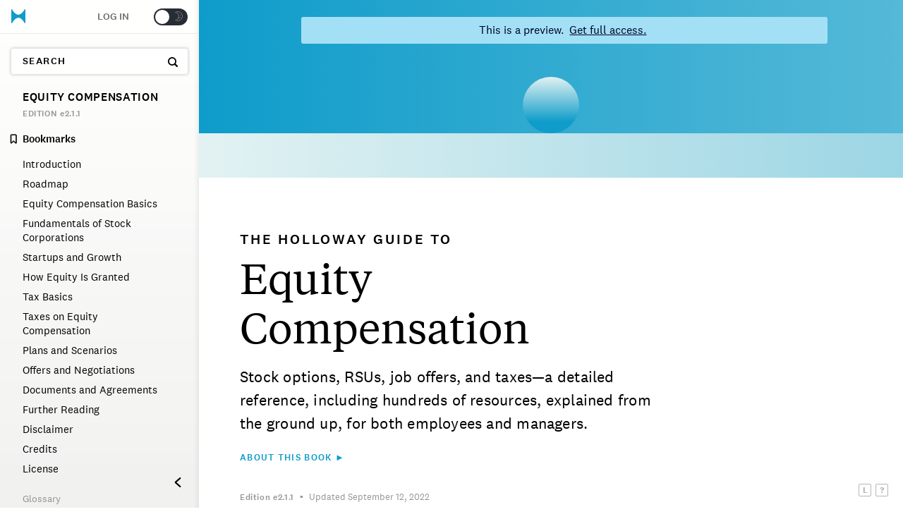

--- FILE ---
content_type: text/html; charset=utf-8
request_url: https://www.holloway.com/g/equity-compensation/preview
body_size: 199318
content:
<!doctype html><html lang="en"><head><link href="https://script.tapfiliate.com" rel="preconnect">
<link href="https://sessions.bugsnag.com" rel="preconnect">
<link href="https://cdn.segment.com" rel="preconnect">
<link href="https://cdn.amplitude.com" rel="preconnect">
<link href="https://www.google-analytics.com" rel="preconnect">
<link href="https://connect.facebook.net" rel="preconnect">
<link href="https://assets.customer.io" rel="preconnect">
<link href="https://rum-static.pingdom.net" rel="preconnect"><link href="/static/fonts/National2Web-Regular.woff2" rel="preload" as="font" type="font/woff2" crossorigin="anonymous">
<link href="/static/fonts/National2Web-RegularItalic.woff2" rel="preload" as="font" type="font/woff2" crossorigin="anonymous">
<link href="/static/fonts/National2Web-Medium.woff2" rel="preload" as="font" type="font/woff2" crossorigin="anonymous">
<link href="/static/fonts/National2Web-Bold.woff2" rel="preload" as="font" type="font/woff2" crossorigin="anonymous">
<link href="/static/fonts/National2Web-BoldItalic.woff2" rel="preload" as="font" type="font/woff2" crossorigin="anonymous">
<link href="/static/fonts/TiemposTextWeb-Regular.woff2" rel="preload" as="font" type="font/woff2" crossorigin="anonymous">
<link href="/static/fonts/TiemposTextWeb-RegularItalic.woff2" rel="preload" as="font" type="font/woff2" crossorigin="anonymous">
<link href="/static/fonts/TiemposTextWeb-Semibold.woff2" rel="preload" as="font" type="font/woff2" crossorigin="anonymous"><link data-chunk="app-CTA-components-PreviewDocumentSectionCTA" rel="preload" as="style" href="/dist/app-CTA-components-PreviewDocumentSectionCTA.2d00e4b8c00d705ecba2.css">
<link data-chunk="app-documentCovers-components-DefaultReaderCoverTemplate" rel="preload" as="style" href="/dist/app-documentCovers-components-DefaultReaderCoverTemplate.3e710dc0a81cb394800d.css">
<link data-chunk="app-routes-tree-GuidePreview" rel="preload" as="style" href="/dist/app-routes-tree-GuidePreview.817ebb624b012bd923f8.css">
<link data-chunk="app-routes-tree-GuidePreview" rel="preload" as="style" href="/dist/app-routes-tree-Guide~app-routes-tree-GuidePreview.582dc92b4907615d5562.css">
<link data-chunk="app-routes-tree-GuidePreview" rel="preload" as="style" href="/dist/app-routes-tree-About~app-routes-tree-Account~app-routes-tree-AdminEngagementsStats~app-routes-tree-~d884aaff.b3af8550d7361f8c94c9.css">
<link data-chunk="app" rel="preload" as="style" href="/dist/app.ec154fa4eae6251531dc.css">
<link data-chunk="app" rel="preload" as="style" href="/dist/vendors~app.c0edd69b185c13101550.css">
<link data-chunk="app" rel="preload" as="script" href="/dist/vendors~app.c0edd69b185c13101550.js">
<link data-chunk="app" rel="preload" as="script" href="/dist/app.ec154fa4eae6251531dc.js">
<link data-chunk="app-routes-tree-GuidePreview" rel="preload" as="script" href="/dist/app-routes-tree-About~app-routes-tree-Account~app-routes-tree-AdminEngagementsStats~app-routes-tree-~d884aaff.b3af8550d7361f8c94c9.js">
<link data-chunk="app-routes-tree-GuidePreview" rel="preload" as="script" href="/dist/app-routes-tree-Guide~app-routes-tree-GuidePreview.582dc92b4907615d5562.js">
<link data-chunk="app-routes-tree-GuidePreview" rel="preload" as="script" href="/dist/app-routes-tree-GuidePreview.817ebb624b012bd923f8.js">
<link data-chunk="app-documentCovers-components-DefaultReaderCoverTemplate" rel="preload" as="script" href="/dist/app-documentCovers-components-DefaultReaderCoverTemplate.3e710dc0a81cb394800d.js">
<link data-chunk="app-coverImages-components-EquityCompensation" rel="preload" as="script" href="/dist/app-coverImages-components-EquityCompensation.a2af23c06264981fb77c.js">
<link data-chunk="app-CTA-components-PreviewDocumentSectionCTA" rel="preload" as="script" href="/dist/app-CTA-components-PreviewDocumentSectionCTA.2d00e4b8c00d705ecba2.js"><link href="/static/favicons/safari-pinned-tab.svg" rel="mask-icon" color="#5bbad5"><title>The Holloway Guide to Equity Compensation &mdash; Holloway</title>
<meta name="msapplication-config" data-head="true" />
<meta name="pocket-site-verification" content="1015d55cc3dc173c4b0aa1a3d89c7d" data-head="true" />
<meta name="theme-color" content="#ffffff" data-head="true" />
<meta httpEquiv="X-UA-Compatible" content="IE=edge" data-head="true" />
<meta property="fbAppId" content="590702111272866" data-head="true" />
<meta name="viewport" content="width=device-width, initial-scale=1" data-head="true" />
<meta property="og:locale" content="en_US" data-head="true" />
<meta property="og:site_name" content="Holloway" data-head="true" />
<meta name="twitter:card" content="summary_large_image" data-head="true" />
<meta name="twitter:site" content="holloway" data-head="true" />
<meta property="og:image" content="https://www.holloway.com/static/documentSocialCovers/documentCover-equity-compensation-@2x-2d43ebc3a8.png" data-head="true" />
<meta property="og:description" content="Stock options, RSUs, job offers, and taxes&mdash;a detailed reference, including hundreds of resources, explained from the ground up, for both employees and managers." data-head="true" />
<meta name="description" content="Stock options, RSUs, job offers, and taxes&mdash;a detailed reference, including hundreds of resources, explained from the ground up, for both employees and managers." data-head="true" />
<meta name="twitter:image" content="https://www.holloway.com/static/documentSocialCovers/documentCover-equity-compensation-@2x-2d43ebc3a8.png" data-head="true" />
<meta name="twitter:description" content="Stock options, RSUs, job offers, and taxes&mdash;a detailed reference, including hundreds of resources, explained from the ground up, for both employees and managers." data-head="true" />
<meta property="og:type" content="book" data-head="true" />
<meta property="og:price:amount" content="25" data-head="true" />
<meta property="og:price:currency" content="USD" data-head="true" />
<meta property="og:url" content="https://www.holloway.com/g/equity-compensation/preview" data-head="true" />
<meta property="og:title" content="The Holloway Guide to Equity Compensation &mdash; Holloway" data-head="true" />
<meta name="twitter:title" content="The Holloway Guide to Equity Compensation &mdash; Holloway" data-head="true" />
<link href="https://www.holloway.com/g/equity-compensation/preview" rel="canonical" data-head="true" >
<link href="https://www.holloway.com/static/favicons/icon-equity-compensation-180x180-74f88ed33f.png" rel="apple-touch-icon" sizes="180x180" data-head="true" >
<link href="https://www.holloway.com/static/favicons/icon-equity-compensation-16x16-4d6b3f7e66.png" rel="icon" sizes="16x16" type="image/png" data-head="true" >
<link href="https://www.holloway.com/static/favicons/icon-equity-compensation-32x32-5e35690468.png" rel="icon" sizes="32x32" type="image/png" data-head="true" >
<link href="/static/favicons/icons-manifest-default.json" rel="manifest" data-head="true" >
<link href="https://www.holloway.com/static/favicons/icon-equity-compensation-76x76-e203ff56c6.png" rel="apple-touch-icon" sizes="76x76" data-head="true" >
<link href="https://www.holloway.com/static/favicons/icon-equity-compensation-120x120-b097bb826f.png" rel="apple-touch-icon" sizes="120x120" data-head="true" >
<link href="https://www.holloway.com/static/favicons/icon-equity-compensation-152x152-d0df40e813.png" rel="apple-touch-icon" sizes="152x152" data-head="true" >
<link href="https://www.holloway.com/static/favicons/icon-equity-compensation-48x48-6f2f0cc8e0.png" rel="icon" sizes="48x48" type="image/png" data-head="true" >
<script data-head="true" type='application/ld+json'>{"@type":"Website","@context":"http://schema.org","url":"https://www.holloway.com","description":"Comprehensive, practical online books in business, technology, and personal growth. Researched, written, and refined by experts.","image":"/static/sharePreview/defaultSharePreview-56ab611b72.png"}</script>
<script data-head="true" type='application/ld+json'>{"@type":"Book","@context":"http://schema.org","abridged":false,"name":"The Holloway Guide to Equity Compensation","description":"Stock options, RSUs, job offers, and taxes&mdash;a detailed reference, including hundreds of resources, explained from the ground up, for both employees and managers.","bookFormat":"http://schema.org/EBook","illustrator":[],"isbn":["978-1-952120-03-9"],"inLanguage":"en","dateModified":"2022-09-12T10:55:14.000Z","datePublished":"2018-08-08T00:00:00.000Z","image":{"@type":"ImageObject","url":"https://www.holloway.com/static/documentCovers/documentCover-equity-compensation-medium-@2x-213b14236d.jpg","thumbnail":{"@type":"ImageObject","contentUrl":"https://www.holloway.com/static/documentCovers/documentCover-equity-compensation-tiny-@2x-f4e6de9be0.jpg"}},"publisher":{"@type":"Organization","@context":"http://schema.org","name":"Holloway","legalName":"Holloway Inc.","url":"https://www.holloway.com","logo":"https://www.holloway.com/static/favicons/icon-default-180x180-29ea5f3018.png","foundingDate":2017,"sameAs":["https://www.facebook.com/hollowaybooks","https://twitter.com/holloway"],"founders":[{"@type":"Person","name":"Andy Sparks"},{"@type":"Person","name":"Joshua Levy"}]},"editor":[],"author":[{"@type":"Person","name":"Joshua Levy","affiliation":{"@type":"Organization","@context":"http://schema.org","name":"Holloway"},"identifier":"https://twitter.com/ojoshe"},{"@type":"Person","name":"Joe Wallin","affiliation":{"@type":"Organization","@context":"http://schema.org","name":"Carney Bradley Spellman"},"identifier":"https://twitter.com/joewallin"}],"contributor":[{"@type":"Person","name":"Jos&eacute; Ancer","affiliation":{"@type":"Organization","@context":"http://schema.org","name":"Egan Nelson LLP"},"identifier":"https://twitter.com/ancerj"},{"@type":"Person","name":"Michael Brown","affiliation":{"@type":"Organization","@context":"http://schema.org","name":"Fenwick &amp; West"}},{"@type":"Person","name":"George Grellas","affiliation":{"@type":"Organization","@context":"http://schema.org","name":"Grellas Shah LLP"},"identifier":"https://twitter.com/grellas"},{"@type":"Person","name":"Zach Holman","identifier":"https://twitter.com/holman"},{"@type":"Person","name":"Chris McCann","affiliation":{"@type":"Organization","@context":"http://schema.org","name":"Greylock Partners"},"identifier":"https://twitter.com/mccannatron"},{"@type":"Person","name":"Leo Polovets","affiliation":{"@type":"Organization","@context":"http://schema.org","name":"Susa Ventures"},"identifier":"https://twitter.com/lpolovets"},{"@type":"Person","name":"Eric Tyson"},{"@type":"Person","name":"Hope Hackett"},{"@type":"Person","name":"Dmitriy Kharchenko"},{"@type":"Person","name":"Leigh Taylor"}],"translator":[]}</script>
<script data-head="true" type='application/ld+json'>{"@type":"WebPage","@context":"http://schema.org","url":"https://www.holloway.com/b/equity-compensation","abstract":"Stock options, RSUs, job offers, and taxes&mdash;a detailed reference, including hundreds of resources, explained from the ground up, for both employees and managers.","image":"https://www.holloway.com/static/documentSocialCovers/documentCover-equity-compensation-@2x-2d43ebc3a8.png"}</script>
<script data-head="true" type='application/ld+json'>{"@type":"Product","@context":"http://schema.org","availability":"http://schema.org/InStock","brand":{"@type":"Brand","legalName":"Holloway Inc.","name":"Holloway","url":"https://www.holloway.com"},"name":"The Holloway Guide to Equity Compensation","image":{"@type":"ImageObject","url":"https://www.holloway.com/static/documentCovers/documentCover-equity-compensation-medium-@2x-213b14236d.jpg","thumbnail":{"@type":"ImageObject","contentUrl":"https://www.holloway.com/static/documentCovers/documentCover-equity-compensation-tiny-@2x-f4e6de9be0.jpg"}},"description":"Stock options, RSUs, job offers, and taxes&mdash;a detailed reference, including hundreds of resources, explained from the ground up, for both employees and managers.","offers":[{"@type":"Offer","availability":"http://schema.org/InStock","url":"https://www.holloway.com/b/equity-compensation","priceValidUntil":"yyyy-58-Mo","priceCurrency":"USD","price":25,"seller":{"@type":"Organization","@context":"http://schema.org","name":"Holloway"}}]}</script>
<script data-head="true" type='application/ld+json'>{"@type":"BreadcrumbList","@context":"http://schema.org","itemListElement":[{"@type":"ListItem","name":"Holloway","item":"https://www.holloway.com","position":1},{"@type":"ListItem","name":"Equity Compensation","item":"https://www.holloway.com/b/equity-compensation","position":2}]}</script><link data-chunk="app" rel="stylesheet" href="/dist/vendors~app.c0edd69b185c13101550.css">
<link data-chunk="app" rel="stylesheet" href="/dist/app.ec154fa4eae6251531dc.css">
<link data-chunk="app-routes-tree-GuidePreview" rel="stylesheet" href="/dist/app-routes-tree-About~app-routes-tree-Account~app-routes-tree-AdminEngagementsStats~app-routes-tree-~d884aaff.b3af8550d7361f8c94c9.css">
<link data-chunk="app-routes-tree-GuidePreview" rel="stylesheet" href="/dist/app-routes-tree-Guide~app-routes-tree-GuidePreview.582dc92b4907615d5562.css">
<link data-chunk="app-routes-tree-GuidePreview" rel="stylesheet" href="/dist/app-routes-tree-GuidePreview.817ebb624b012bd923f8.css">
<link data-chunk="app-documentCovers-components-DefaultReaderCoverTemplate" rel="stylesheet" href="/dist/app-documentCovers-components-DefaultReaderCoverTemplate.3e710dc0a81cb394800d.css">
<link data-chunk="app-CTA-components-PreviewDocumentSectionCTA" rel="stylesheet" href="/dist/app-CTA-components-PreviewDocumentSectionCTA.2d00e4b8c00d705ecba2.css"></head><body><div id='root' class='hydrate'><span data-saga-name="setThemeInCookiesSaga"></span><div style="--ui-theme-background-color:#fff;--ui-special-background-color:#fff;--ui-dark-background-color:#f1f1f1;--ui-alternative-theme-background-color:#282C34;--ui-background-accent-color-light:#b6a6a026;--ui-background-accent-color-regular:#8d755826;--ui-light-opacity:hsl(265deg 55% 100% / 92%);--ui-header-gradient:linear-gradient(rgba(255, 255, 254, 0.9), rgba(240, 240, 239, 0.95));--ui-header-gradient-start:rgba(255, 255, 254, 0.9);--ui-header-gradient-end:rgba(240, 240, 239, 0.95);--ui-footer-gradient:linear-gradient(#f5f5f4, white);--ui-panel-color:#f7f7f5;--ui-book-bend-gradient:linear-gradient(90deg, rgba(115,115,115,0.3) 0%, rgba(255,255,255,0) 1%, rgba(255,255,255,0) 2%, rgba(0,0,0,0.4) 3%, rgba(140,140,140,0.4) 4.5%, rgba(255,255,255,0.3) 5%, rgba(255,255,255,0) 5.5%, rgba(255,255,255,0) 99%, rgba(134,134,134,0.1) 100%);--ui-book-left-edge-gradient:linear-gradient(rgba(0, 0, 0, 1) 0%, rgba(125, 125, 125, 1) 80% rgba(255, 255, 255, 1) 100%);--ui-white-fade-gradient:linear-gradient(rgba(255, 255, 255, 0) 0%, rgba(255, 255, 255, 1) 50%, rgba(255, 255, 255, 1) 100%);--ui-result-hover-color:#e0e0da;--ui-delux-gold-gradient:linear-gradient(45deg, #f6b601 0%, #b58703 100%);--ui-buy-button-color:#FD9640;--ui-read-button-color:#83ab41;--ui-primary-button-color:#303030;--ui-primary-button-light-color:#cfcfcf;--ui-secondary-button-color:#dbd7d7;--ui-tertiary-button-color:#F8F9FA;--ui-button-text-color:#fff;--ui-button-white-text-color:#fff;--ui-button-black-text-color:#000;--ui-light-text-color:#fff;--ui-input-background-color:#fff;--ui-light-border-color:#f5f5f5;--ui-border-color:#eaeaea;--ui-darkest-border-color:#eaeaea;--ui-lighter-border-color:#F6F6F6;--ui-dark-border-color:#ccc;--ui-extra-dark-border-color:#979797;--ui-light-hint-text-color:#b0b0b0;--ui-hint-text-color:#959595;--ui-hint-text-color-alternative:#959595;--ui-dark-hint-text-color:#717171;--ui-darkest-hint-text-color:#222;--ui-symbol-color:#a0a2b2;--ui-text-color:#000;--ui-brighter-text-color:#000;--ui-black-text-color:#000;--ui-inverted-text-color:#fff;--ui-preview-color:#83ab41;--ui-danger-text-color:#b32222;--ui-danger-text-color-hover:#dc2929;--ui-input-background:#fafafa;--ui-disabled-input-background:#f9f9f9;--ui-extra-light-background:#fafafa;--ui-control-decoration-color:#828282;--ui-decoration-text-color-dark:#a5a5a5;--ui-decoration-text-color-light:#a5a5a5;--ui-decoration-background:#b5b5b5;--ui-decoration-background-dark:#a5a5a5;--ui-dark-text-color:#444;--ui-success-text-color:#4c9a2e;--ui-dark-success-color:#0C5404;--ui-light-success-color:#eaeaea;--ui-active-bookmark:#ffc411;--ui-active-bookmark-transparent:#ffcc1173;--ui-tag-background:#eee;--ui-pre-text-background:#fff;--ui-pre-text-legalese-background:#e3eff0;--ui-external-link-bright:#0078a3;--ui-external-link-medium:#2485a3;--ui-external-link-hint:#a3cbd9;--ui-internal-link-bright:#767676;--ui-internal-link-hint:#ccc;--ui-chrome-text-color:#828282;--ui-chrome-hover-color:#000;--ui-chrome-tooltip-color:rgba(30, 30, 30, 0.9);--ui-location-indicator-color:#000;--ui-active-decoration-color:#108ea6;--ui-keyword-highlight-color:#ffff87;--ui-flash-highlight-color:#fcffdb;--ui-dark-highlight-color:#ffde00;--ui-boxshadow:0 0 10px 6px rgba(0, 0, 0, .12);--ui-boxshadow-minimal:0 0 3px 2px rgba(0, 0, 0, .12);--ui-boxshadow-button:0 0 1px 1px rgba(0, 0, 0, .12);--ui-boxshadow-input:0 3px 4px -4px rgba(0, 0, 0, 0.2);--ui-boxshadow-image:0 3px 3px -1px #b5b5b5;--ui-boxshadow-image-hover:0 3px 3px 0 #b5b5b5;--ui-logical-neutral:rgba(0, 0, 0, 0.06);--ui-logical-neutral-dark:rgba(0, 0, 0, 0.67);--ui-logical-danger:#faeceb;--ui-logical-danger-dark:#7D0600;--ui-logical-important:#e9eef5;--ui-logical-important-dark:#00347d;--ui-logical-think:#d8efe5;--ui-logical-think-dark:#4b5e56;--ui-logical-action:#fbf2e1;--ui-logical-action-dark:#625f58;--ui-logical-caution:#fbf2e1;--ui-logical-caution-dark:#625f58;--ui-description-text-color:#44474c;--ui-page-content-color:#E2DFD9;--ui-warm-red-color:#E6311F;--ui-neutral-background-color:#f7f7f7;--ui-fade-in-gradient:linear-gradient(180deg, rgba(256, 256, 256, 1), rgba(256, 256, 256, 0));--ui-fade-out-gradient:linear-gradient(0deg, rgba(256, 256, 256, 1), rgba(256, 256, 256, 0));--ui-transaction-color:#D8D8D8;--ui-cart-color:#f7f7f5;--ui-twitter-logo-color:rgb(3, 169, 244);--ui-twitter-link-color:rgb(27, 149, 224);--ui-twitter-username-color:#596068;--ui-orange-clue-color:#ff5200;--ui-share-icon-black-color:#444444;--ui-rating-star:#FD9640;--ui-empty-rating-star:#444" id="theme-root"><div style="--doc-color-lightest:#F8F9FA;--doc-color-lighter:#E1E1E1;--doc-color-darker:#3B3B3B;--doc-color-darkest:#222222;--doc-color-secondary:#000;--doc-color-primary:#000;--doc-color-icon:#000;--doc-color-light:#F5F3EF;--doc-color-regular:#E2DFD9;--doc-color-warm:#A19887;--doc-color-warmer:#645D4E;--doc-color-dark:#3E3C38;--doc-color-background:#3E3C38;--doc-color-light-alpha07:#F5F3EF;--doc-color-light-alpha08:#F5F3EF;--doc-color-regular-darken20:#BCB5A7;--doc-color-background-darken20:#2F2D2A;--doc-color-brandmark:#000;--doc-color-share-link-background:#000;--doc-color-share-link-light:#000;--doc-color-share-link-dark:#000"><section><div class="_2YrRyV"></div><svg class="_3lIg6X"><defs><symbol id="icon-clear" viewBox="0 0 20 20"><path d="M8.114 10L.944 2.83 0 1.885 1.886 0l.943.943L10 8.113l7.17-7.17.944-.943L20 1.886l-.943.943-7.17 7.17 7.17 7.17.943.944L18.114 20l-.943-.943-7.17-7.17-7.17 7.17-.944.943L0 18.114l.943-.943L8.113 10z" fill-rule="evenodd"></path></symbol><symbol id="icon-cross" viewBox="0 0 20 20"><path fill-rule="nonzero" d="M8.586 10L.808 2.222 2.222.808 10 8.586 17.778.808l1.414 1.414L11.414 10l7.778 7.778-1.414 1.414L10 11.414l-7.778 7.778-1.414-1.414L8.586 10z"></path></symbol><symbol id="icon-logo-plain" viewBox="0 0 35 34"><g stroke="none" stroke-width="1" fill-rule="evenodd"><path d="M33.0836775,0 C33.0836775,0 26.1095414,13.2569391 17.5001087,13.2584739 C8.61377961,13.2600088 1.91653988,0 1.91653988,0 L0,0 L0,34 L1.91653988,34 C1.91653988,34 8.89067594,20.7432802 17.5001087,20.7417453 C26.3864377,20.7402105 33.0836775,34 33.0836775,34 L35,34 L35,0 L33.0836775,0 Z"></path></g></symbol><symbol id="icon-str-alert-diamond" viewBox="0 0 24 24"><g stroke="currentColor"><path d="M12,16.5h-1.63918e-08c-0.207107,9.05293e-09 -0.375,0.167893 -0.375,0.375c9.05293e-09,0.207107 0.167893,0.375 0.375,0.375c0.207107,-9.05293e-09 0.375,-0.167893 0.375,-0.375v1.63918e-08c0,-0.207107 -0.167893,-0.375 -0.375,-0.375v0" stroke-linecap="round" fill="none" stroke-linejoin="round"></path><path fill="none" stroke-linecap="round" d="M12,13.5v-7.5"></path><path d="M1.28,13.281l-2.03219e-07,-2.03466e-07c-0.706594,-0.707452 -0.706594,-1.85355 4.06438e-07,-2.561l9.44,-9.439l1.06752e-07,-1.07012e-07c0.70521,-0.706924 1.84997,-0.708314 2.5569,-0.00310355c0.00103584,0.00103333 0.00207043,0.00206792 0.00310376,0.00310376l9.44,9.439l9.12739e-08,9.13848e-08c0.706594,0.707452 0.706594,1.85355 -1.82548e-07,2.561l-9.44,9.439l-2.02792e-08,2.02611e-08c-0.707109,0.706479 -1.85289,0.706479 -2.56,-4.05222e-08Z" stroke-linecap="round" fill="none" stroke-linejoin="round"></path></g></symbol><symbol id="icon-str-road-sign-no-entry" viewBox="0 0 24 24"><circle cx="12" cy="12" r="11.25" stroke="currentColor"></circle><rect x="5.25" y="9.75" width="13.5" height="4.5" rx="1" ry="1"></rect></symbol><symbol id="icon-str-alert-triangle" viewBox="0 0 24 24"><g stroke="currentColor"><path d="M12,18.75h-1.63918e-08c-0.207107,9.05293e-09 -0.375,0.167893 -0.375,0.375c9.05293e-09,0.207107 0.167893,0.375 0.375,0.375c0.207107,-9.05293e-09 0.375,-0.167893 0.375,-0.375v1.63918e-08c0,-0.207107 -0.167893,-0.375 -0.375,-0.375v0" stroke-linecap="round" fill="none" stroke-linejoin="round"></path><path fill="none" stroke-linecap="round" d="M12,15.75v-7.5"></path><path d="M13.621,1.76l3.9326e-08,8.00607e-08c-0.43975,-0.895254 -1.52198,-1.26451 -2.41724,-0.824762c-0.358575,0.176133 -0.648629,0.466187 -0.824762,0.824762l-9.473,19.298l-1.5871e-08,3.22857e-08c-0.370583,0.753864 -0.0598732,1.66541 0.69399,2.03599c0.209097,0.102788 0.439014,0.156164 0.67201,0.156009h19.456l4.34975e-08,2.88658e-11c0.840025,0.000557409 1.52145,-0.679965 1.52201,-1.51999c0.000154607,-0.232996 -0.0532212,-0.462912 -0.156009,-0.67201Z" stroke-linecap="round" fill="none" stroke-linejoin="round"></path></g></symbol><symbol id="icon-str-pen-add" viewBox="0 0 24 24"><g stroke-linecap="round" fill="none" stroke-linejoin="round" stroke="currentColor"><path d="M0.75,4.5h7.5"></path><path d="M4.5,0.75v7.5"></path><path d="M20.147,12.9l-4.7,-4.7l2.526,-2.526l1.78189e-07,-1.78295e-07c0.768323,-0.76878 2.01439,-0.769151 2.78317,-0.000827476c0.000276026,0.000275862 0.00055197,0.000551806 0.000827832,0.000827832l1.918,1.918l5.13312e-08,5.13897e-08c0.767885,0.768761 0.767885,2.01424 -1.02473e-07,2.783Z"></path><path d="M20.147,12.9l-4.7,-4.7l-6.072,2.548l-6.75662e-08,1.93034e-08c-0.736201,0.21033 -1.31167,0.785799 -1.522,1.522l-2.734,10.274l-1.62536e-08,5.68195e-08c-0.0841482,0.294167 0.0861055,0.600852 0.380272,0.685c0.0995789,0.0284851 0.205149,0.0284851 0.304728,-4.38246e-08l10.273,-2.729l1.06532e-07,-3.05475e-08c0.737514,-0.211478 1.31346,-0.788934 1.523,-1.527Z"></path><path d="M5.26,23.09l7.47,-7.47"></path></g></symbol><symbol id="icon-str-quill-write" viewBox="0 0 24 24"><g stroke-linecap="round" stroke="currentColor" fill="none" stroke-linejoin="round"><path d="M18.748,14.249v7.5v0c0,0.828427 -0.671573,1.5 -1.5,1.5h-15h-6.55671e-08c-0.828427,-3.62117e-08 -1.5,-0.671573 -1.5,-1.5c0,0 0,0 0,0v-15l1.68754e-14,2.26494e-07c-1.25089e-07,-0.828427 0.671573,-1.5 1.5,-1.5h7.5"></path><path d="M10.98,13.01l5.83,-5.84"></path><path d="M23.177,0.809l7.87351e-07,8.52379e-08c-0.744492,-0.080598 -1.49551,-0.0805981 -2.24,-1.70476e-07l-2,3.18l-1.231,-2.289c-4.46,2.188 -6.2,7.478 -4.552,9.13c2.215,2.216 10.972,-1.665 10.023,-10.021Z"></path></g></symbol><symbol id="icon-str-alert-circle" viewBox="0 0 24 24"><g stroke="currentColor" fill="none"><path d="M12,16.5h-1.63918e-08c-0.207107,9.05293e-09 -0.375,0.167893 -0.375,0.375c9.05293e-09,0.207107 0.167893,0.375 0.375,0.375c0.207107,-9.05293e-09 0.375,-0.167893 0.375,-0.375v1.63918e-08c0,-0.207107 -0.167893,-0.375 -0.375,-0.375v0" stroke-linecap="round" stroke-linejoin="round"></path><path stroke-linecap="round" d="M12,13.5v-8.25"></path><path d="M19.955,4.04505c4.3934,4.3934 4.3934,11.5165 0,15.9099c-4.3934,4.3934 -11.5165,4.3934 -15.9099,0c-4.3934,-4.3934 -4.3934,-11.5165 -1.77636e-15,-15.9099c4.3934,-4.3934 11.5165,-4.3934 15.9099,-1.77636e-15"></path></g></symbol><symbol id="icon-str-natural-disaster-hurricane" viewBox="0 0 24 24"><g stroke-linecap="round" fill="none" stroke-linejoin="round" stroke="currentColor"><path d="M18.8616,1.40901c4.10051,0.87868 4.10051,2.3033 0,3.18198c-4.10051,0.87868 -10.7487,0.87868 -14.8492,0c-4.10051,-0.87868 -4.10051,-2.3033 -1.77636e-15,-3.18198c4.10051,-0.87868 10.7487,-0.87868 14.8492,-4.44089e-16"></path><path fill-rule="evenodd" d="M19.405,8.225c-1.186,0.99 -5.923,1.632 -10.709,1.4"></path><path fill-rule="evenodd" d="M18.661,12.983l6.4818e-07,-3.66212e-07c-1.1459,0.647414 -2.41838,1.03905 -3.73,1.148"></path><path fill-rule="evenodd" d="M0.937,3c0,0 -2.061,4.764 7.5,10.5c7.5,4.5 5.25,9.75 5.25,9.75c0,0 6,-2.25 5.25,-7.5c-1.473,-10.315 3,-7.5 3,-12.75"></path></g></symbol><symbol id="icon-str-task-finger-bandage" viewBox="0 0 24 24"><g stroke-linecap="round" fill="none" stroke-linejoin="round" stroke="currentColor"><path d="M8.25,23.261l-5.223,-5.224l2.11416e-08,2.18395e-08c-1.01872,-1.05235 -0.991456,-2.73128 0.0608933,-3.75c1.02827,-0.995404 2.66084,-0.995404 3.68911,-4.22832e-08l1.473,1.474v-12l3.37508e-14,4.52987e-07c-2.50178e-07,-1.65685 1.34315,-3 3,-3c1.65685,-2.50178e-07 3,1.34315 3,3c0,0 0,1.77636e-15 0,1.77636e-15v7.5h1.5l-2.62268e-07,5.32907e-15c3.31371,-1.44847e-07 6,2.68629 6,6v6"></path><path d="M14.25,9.76h-6"></path><path d="M14.25,5.26h-6"></path><path d="M3.75,5.261l4.5,2.25l-4.5,2.25"></path></g></symbol><symbol id="icon-str-newspaper" viewBox="0 0 24 24"><g stroke-linecap="round" fill="none" stroke-linejoin="round" stroke="currentColor"><path d="M2.25,23.25c-0.82842,0 -1.5,-0.67158 -1.5,-1.5v-19.5c0,-0.82842 0.67158,-1.5 1.5,-1.5h19.5c0.82842,0 1.5,0.67158 1.5,1.5v19.5c0,0.82842 -0.67158,1.5 -1.5,1.5Z"></path><path d="M13.5,13.5h6"></path><path d="M13.5,16.5h6"></path><path d="M13.5,19.5h3.75"></path><path d="M3.75,13.5h6"></path><path d="M3.75,16.5h6"></path><path d="M3.75,19.5h3.75"></path><path d="M4.5,9.75c-0.41421,0 -0.75,-0.33579 -0.75,-0.75v-4.5c0,-0.41421 0.33579,-0.75 0.75,-0.75h15c0.41421,0 0.75,0.33579 0.75,0.75v4.5c0,0.41421 -0.33579,0.75 -0.75,0.75Z"></path></g></symbol><symbol id="icon-str-new-circle" viewBox="0 0 24 24"><g stroke-linecap="round" stroke-width="1" stroke="currentColor" fill="none" stroke-linejoin="round"><path d="M5.499,15.5v-6l3,6v-6"></path><path d="M13.52,15.5h-2l-4.37114e-08,-1.77636e-15c-0.552285,-2.41411e-08 -1,-0.447715 -1,-1c0,0 0,0 0,0v-4l1.06581e-14,1.50996e-07c-8.33927e-08,-0.552285 0.447715,-1 1,-1h2"></path><path d="M10.52,12.5h2"></path><path d="M19.5,9.5v1.764l2.46157e-07,-0.00216047c0,1.47044 -0.342023,2.92073 -0.999035,4.23623l-1,-4l-1,4l8.62533e-08,1.72462e-07c-0.657762,-1.31518 -1.00014,-2.7655 -1,-4.236v-1.76207"></path><path d="M20.1317,3.86827c4.49103,4.49103 4.49103,11.7724 0,16.2635c-4.49103,4.49103 -11.7724,4.49103 -16.2635,0c-4.49103,-4.49103 -4.49103,-11.7724 0,-16.2635c4.49103,-4.49103 11.7724,-4.49103 16.2635,0"></path></g></symbol><symbol id="icon-str-sigma" viewBox="0 0 24 24"><path stroke-linecap="round" fill="none" stroke-linejoin="round" stroke="currentColor" d="M20.75,0.748h-16.939l-3.92561e-08,-1.78026e-11c-0.414214,-0.000187816 -0.750152,0.335446 -0.75034,0.74966c-9.01727e-05,0.198869 0.0788063,0.389631 0.21934,0.53034l8.909,8.909l-4.5912e-08,-4.59259e-08c0.585573,0.58575 0.585573,1.53525 9.1824e-08,2.121l-8.909,8.909l6.69093e-09,-6.71707e-09c-0.292711,0.293855 -0.291784,0.769361 0.00207082,1.06207c0.140492,0.139945 0.33063,0.218645 0.528929,0.218928h16.939"></path></symbol><symbol id="icon-str-hourglass" viewBox="0 0 24 24"><g stroke-linecap="round" fill="none" stroke-linejoin="round" stroke="currentColor"><path d="M6.038,5.478c0.556,3.209 2.51,5.407 5.962,6.522c3.452,-1.115 5.406,-3.313 5.962,-6.522l6.56499e-08,-4.26843e-07c0.125934,-0.818799 -0.435745,-1.58466 -1.25454,-1.71059c-0.0782361,-0.0120329 -0.157302,-0.0178542 -0.236457,-0.0174091h-8.942l2.89696e-08,1.62868e-10c-0.828414,-0.00465738 -1.50375,0.663129 -1.50841,1.49154c-0.000445012,0.0791548 0.00537623,0.158221 0.0174092,0.236457Z"></path><path d="M3.75,0.75h16.5"></path><path d="M7.529,20.25l1.89039e-08,-1.04343e-10c-0.828415,0.00457255 -1.50368,-0.663283 -1.50826,-1.4917c-0.000434757,-0.0787655 0.00533524,-0.157443 0.0172565,-0.235302c0.556,-3.209 2.51,-5.407 5.962,-6.523c3.452,1.116 5.406,3.314 5.962,6.523l7.99256e-08,5.22007e-07c0.125381,0.818884 -0.436814,1.58436 -1.2557,1.70974c-0.0778593,0.0119212 -0.156537,0.0176912 -0.235302,0.0172564Z"></path><path d="M3.75,23.25h16.5"></path></g></symbol><symbol id="icon-str-video-game-key" viewBox="0 0 24 24"><g stroke-linecap="round" fill="none" stroke-linejoin="round" stroke="currentColor"><path d="M18,21h3"></path><path d="M19.5,19.5v3"></path><path d="M0.75,5.25h4.5"></path><path d="M3,3v4.5"></path><path d="M18.4295,5.57152c0.96069,0.96069 0.96069,2.51828 0,3.47897c-0.96069,0.96069 -2.51828,0.96069 -3.47897,0c-0.96069,-0.96069 -0.96069,-2.51828 0,-3.47897c0.96069,-0.96069 2.51828,-0.96069 3.47897,0"></path><path d="M10.855,10.246l-9.5,9.5l-8.64554e-09,8.64554e-09c-0.800813,0.800813 -0.800813,2.09919 1.72911e-08,2.9c0.800813,0.800813 2.09919,0.800813 2.9,-1.72911e-08l1.445,-1.446l1.458,1.458l-1.59998e-08,-1.59998e-08c0.64065,0.64065 1.67935,0.64065 2.32,1.38329e-08c0.64065,-0.64065 0.64065,-1.67935 1.38329e-08,-2.32c0,0 -1.77636e-15,0 -1.77636e-15,0l-1.457,-1.458l5.734,-5.734l-3.44126e-07,-1.73735e-07c3.23468,1.63306 7.18076,0.334683 8.81382,-2.9c1.63306,-3.23468 0.334683,-7.18076 -2.9,-8.81382c-3.23468,-1.63306 -7.18076,-0.334683 -8.81382,2.9c-0.938786,1.8595 -0.938786,4.05432 -3.4747e-07,5.91382Z"></path></g></symbol><symbol id="icon-str-money-bag-dollar" viewBox="0 0 24 24"><g stroke-linecap="round" fill="none" stroke-linejoin="round" stroke="currentColor"><path d="M13.574,12.75h-2.033l-6.83493e-08,4.77378e-11c-0.741166,0.000517698 -1.34158,0.601771 -1.34106,1.34294c0.000382364,0.547414 0.333216,1.03973 0.841062,1.24406l2.064,0.826l-1.24324e-07,-5.0023e-08c0.687595,0.27666 1.02072,1.05834 0.744063,1.74594c-0.204337,0.507847 -0.696649,0.84068 -1.24406,0.841062h-2.031"></path><path d="M12.07,12.75v-0.75"></path><path d="M12.07,19.5v-0.75"></path><path d="M6.82,8.25h10.5"></path><path d="M15.63,5.036l1.438,-2.876l1.69475e-08,-3.39533e-08c0.184987,-0.370611 0.0345098,-0.821013 -0.336101,-1.006c-0.210894,-0.105266 -0.459005,-0.105266 -0.669899,3.3895e-08l-1.9,0.948l-4.66868e-09,2.33053e-09c-0.338248,0.168848 -0.749289,0.0595511 -0.959,-0.255l-0.503,-0.763l1.89742e-08,2.84558e-08c-0.229796,-0.344626 -0.695456,-0.437714 -1.04008,-0.207918c-0.0823462,0.0549082 -0.15301,0.125572 -0.207918,0.207918l-0.509,0.763l-8.86795e-09,1.33353e-08c-0.209434,0.314938 -0.620801,0.424322 -0.959,0.255l-1.897,-0.948l7.29045e-09,3.62083e-09c-0.371474,-0.184494 -0.822174,-0.0329169 -1.00667,0.338557c-0.1044,0.210206 -0.104523,0.457133 -0.000331574,0.667443l1.41,2.82"></path><path d="M7.237,10.5l-2.76,3.2l-6.84483e-09,8.89751e-09c-1.99761,2.59667 -1.51198,6.32108 1.08469,8.31869c1.03654,0.797406 2.30753,1.22993 3.61531,1.23031h5.79l5.71216e-08,-1.63212e-11c3.27615,-0.000936 5.93124,-2.65754 5.9303,-5.93369c-0.000373632,-1.30777 -0.432899,-2.57877 -1.23031,-3.61531l-2.76,-3.2"></path></g></symbol><symbol id="icon-str-analytics-graph-lines" viewBox="0 0 24 24"><g stroke-linecap="round" fill="none" stroke-linejoin="round" stroke="currentColor"><path d="M0.75,23.25h21.75"></path><path d="M2.749,18.75h2.751h-2.18557e-08c0.276142,-1.20706e-08 0.5,0.223858 0.5,0.5v4h-3.751v-4l5.32907e-15,-5.36422e-08c4.16963e-08,-0.276142 0.223858,-0.5 0.5,-0.5Z"></path><path d="M10.249,9.75h2.751h-2.18557e-08c0.276142,-1.20706e-08 0.5,0.223858 0.5,0.5v13h-3.751v-13l5.32907e-15,-5.36422e-08c4.16963e-08,-0.276142 0.223858,-0.5 0.5,-0.5Z"></path><path d="M17.749,14.25h2.751h-2.18557e-08c0.276142,-1.20706e-08 0.5,0.223858 0.5,0.5v8.5h-3.75v-8.5l-9.52127e-13,-9.02647e-07c-4.16374e-08,-0.275752 0.223249,-0.499448 0.499001,-0.499999Z"></path><path d="M6.88,5.12l-4.01,4.01"></path><path d="M14.31,6.32l-4.67,-1.25"></path><path d="M20.39,2.89l-3.58,2.8"></path><path d="M9.30966,3.44034c0.585786,0.585786 0.585786,1.53553 0,2.12132c-0.585786,0.585786 -1.53553,0.585786 -2.12132,0c-0.585786,-0.585786 -0.585786,-1.53553 0,-2.12132c0.585786,-0.585786 1.53553,-0.585786 2.12132,-4.44089e-16"></path><path d="M22.8107,1.18934c0.585786,0.585786 0.585786,1.53553 0,2.12132c-0.585786,0.585786 -1.53553,0.585786 -2.12132,4.44089e-16c-0.585786,-0.585786 -0.585786,-1.53553 0,-2.12132c0.585786,-0.585786 1.53553,-0.585786 2.12132,0"></path><path d="M16.8107,5.68934c0.585786,0.585786 0.585786,1.53553 0,2.12132c-0.585786,0.585786 -1.53553,0.585786 -2.12132,0c-0.585786,-0.585786 -0.585786,-1.53553 0,-2.12132c0.585786,-0.585786 1.53553,-0.585786 2.12132,0"></path><path d="M3.30966,9.44034c0.585786,0.585786 0.585786,1.53553 0,2.12132c-0.585786,0.585786 -1.53553,0.585786 -2.12132,0c-0.585786,-0.585786 -0.585786,-1.53553 0,-2.12132c0.585786,-0.585786 1.53553,-0.585786 2.12132,0"></path></g></symbol><symbol id="icon-str-camera-studio" viewBox="0 0 24 24"><g stroke-linecap="round" fill="none" stroke-linejoin="round" stroke="currentColor"><path d="M2.25,22.5c-0.82842,0 -1.5,-0.67158 -1.5,-1.5v-7.5c0,-0.82842 0.67158,-1.5 1.5,-1.5h13.5c0.82842,0 1.5,0.67158 1.5,1.5v7.5c0,0.82842 -0.67158,1.5 -1.5,1.5Z"></path><path d="M17.25,19.832l4.987,1.87l3.17879e-08,1.19028e-08c0.387911,0.145251 0.820124,-0.051464 0.965375,-0.439375c0.0314495,-0.08399 0.0475798,-0.17294 0.0476247,-0.262625v-6.836l-1.37895e-09,-1.10836e-06c-0.000514958,-0.413661 -0.336271,-0.748582 -0.749932,-0.748067c-0.0898633,0.000111869 -0.178973,0.0163942 -0.263069,0.0480685l-4.987,1.87Z"></path><path d="M4.5,15h8.25"></path><path d="M7.15165,2.59835c1.46447,1.46447 1.46447,3.83883 0,5.3033c-1.46447,1.46447 -3.83883,1.46447 -5.3033,0c-1.46447,-1.46447 -1.46447,-3.83883 -4.44089e-16,-5.3033c1.46447,-1.46447 3.83883,-1.46447 5.3033,-4.44089e-16"></path><path d="M16.3713,3.87868c1.17157,1.17157 1.17157,3.07107 0,4.24264c-1.17157,1.17157 -3.07107,1.17157 -4.24264,0c-1.17157,-1.17157 -1.17157,-3.07107 0,-4.24264c1.17157,-1.17157 3.07107,-1.17157 4.24264,-8.88178e-16"></path></g></symbol><symbol id="icon-str-book-flip-page" viewBox="0 0 24 24"><g stroke-linecap="round" fill="none" stroke-linejoin="round" stroke="currentColor"><path d="M18,4.144l-3.12406e-06,5.0207e-07c1.56501,-0.251515 3.14693,-0.38323 4.73199,-0.394l-2.67243e-08,4.10584e-10c0.136207,-0.00209263 0.267735,0.0496563 0.366,0.144l-1.95986e-08,-1.8996e-08c0.0964096,0.0934453 0.151186,0.221738 0.152,0.356v15.768l9.29705e-09,-9.43672e-07c-0.00270916,0.275012 -0.224987,0.497291 -0.499999,0.500001c-8.29299,0.103 -10.75,2.732 -10.75,2.732v-16.768c0,0 -2.455,-2.626 -10.732,-2.732l5.64642e-10,1.08216e-11c-0.136895,-0.00262366 -0.269241,0.0491638 -0.368,0.144l-3.22737e-08,3.16344e-08c-0.0956743,0.093779 -0.149713,0.22203 -0.15,0.356v15.768l-9.75047e-09,-9.89699e-07c0.00270914,0.275012 0.224987,0.497291 0.499999,0.500001c8.293,0.103 10.75,2.732 10.75,2.732"></path><path d="M12,22.757l-1.48877e-07,1.22122e-06c0.157998,-1.29604 0.732046,-2.5059 1.636,-3.448l2.14926e-07,-2.31846e-07c1.1632,-1.25477 2.68863,-2.11571 4.364,-2.463v-15.603l-1.29157e-08,-6.79515e-07c-0.00310609,-0.16341 -0.088978,-0.314062 -0.228001,-0.4l4.02538e-08,2.52997e-08c-0.147309,-0.0925843 -0.327553,-0.116666 -0.494,-0.066l3.4031e-07,-9.77874e-08c-1.40317,0.4032 -2.66502,1.19211 -3.642,2.277l-2.09963e-07,2.18795e-07c-0.903566,0.941574 -1.47759,2.15066 -1.636,3.446"></path></g></symbol><symbol id="icon-str-headphones-1" viewBox="0 0 24 24"><g stroke-linecap="round" fill="none" stroke-linejoin="round" stroke="currentColor"><path d="M4.75,23.25c-0.55228,0 -1,-0.44772 -1,-1v-8.5c0,-0.55228 0.44772,-1 1,-1h2.5c0.55228,0 1,0.44772 1,1v8.5c0,0.55228 -0.44772,1 -1,1Z"></path><path d="M16.75,23.25c-0.55228,0 -1,-0.44772 -1,-1v-8.5c0,-0.55228 0.44772,-1 1,-1h2.5c0.55228,0 1,0.44772 1,1v8.5c0,0.55228 -0.44772,1 -1,1Z"></path><path d="M0.75,18v-6l1.27898e-13,1.6987e-06c-9.38168e-07,-6.2132 5.03679,-11.25 11.25,-11.25c6.2132,-9.38168e-07 11.25,5.03679 11.25,11.25c0,0 0,1.06581e-14 0,1.06581e-14v6"></path></g></symbol><symbol id="icon-str-download-thick-box" viewBox="0 0 24 24"><g stroke-linecap="round" fill="none" stroke-linejoin="round" stroke="currentColor"><path d="M12,10.5v9"></path><path d="M15.001,16.5l-3,3l-3,-3"></path><path d="M2.251,23.25c-0.82842,0 -1.5,-0.67158 -1.5,-1.5v-13.5c0,-0.82842 0.67158,-1.5 1.5,-1.5h19.5c0.82842,0 1.5,0.67158 1.5,1.5v13.5c0,0.82842 -0.67158,1.5 -1.5,1.5Z"></path><path d="M0.954,7.5l2.4,-5.859l-5.46537e-08,1.23021e-07c0.240878,-0.542199 0.778703,-0.891471 1.372,-0.891h14.55l5.62502e-08,-7.13829e-12c0.592935,-7.5233e-05 1.13027,0.349133 1.371,0.891l2.344,5.765"></path><path d="M12,6.75v-6"></path></g></symbol><symbol id="icon-str-file-download" viewBox="0 0 24 24"><g stroke-linecap="round" stroke-width="1.5" stroke="currentColor" fill="none" stroke-linejoin="round"><path d="M12,0.75v15"></path><path d="M7.502,11.251l4.5,4.5l4.5,-4.5"></path><path d="M15.752,4.5h2.248l-1.31134e-07,3.55271e-15c1.65685,-7.24234e-08 3,1.34315 3,3v12.75v0c0,1.65685 -1.34315,3 -3,3h-12l-1.31134e-07,-3.55271e-15c-1.65685,-7.24234e-08 -3,-1.34315 -3,-3c0,0 0,-3.55271e-15 0,-3.55271e-15v-12.75l3.37508e-14,4.52987e-07c-2.50178e-07,-1.65685 1.34315,-3 3,-3h2.25"></path></g></symbol><symbol id="icon-str-book-info-custom" viewBox="0 0 24 24"><g stroke-linecap="round" stroke-width="1.5" stroke="currentColor" fill="none" stroke-linejoin="round"><path d="M11.25,23.25h-7.5l-9.83506e-08,-3.55271e-15c-1.24264,-5.43175e-08 -2.25,-1.00736 -2.25,-2.25c0,0 0,0 0,0"></path><path d="M19.5,9.75v-8.25v0c0,-0.414214 -0.335786,-0.75 -0.75,-0.75h-14.25l-1.31134e-07,3.55271e-15c-1.65685,7.24234e-08 -3,1.34315 -3,3c0,0 0,3.55271e-15 0,3.55271e-15v17.25l2.57572e-14,3.39741e-07c-1.87634e-07,-1.24264 1.00736,-2.25 2.25,-2.25h5.25"></path><path d="M21.4926,13.0074c2.34315,2.34315 2.34315,6.14214 0,8.48528c-2.34315,2.34315 -6.14214,2.34315 -8.48528,0c-2.34315,-2.34315 -2.34315,-6.14214 -1.77636e-15,-8.48528c2.34315,-2.34315 6.14214,-2.34315 8.48528,-1.77636e-15"></path><path d="M17.25,20.25v-3"></path><path d="M17.25,14.311h-1.63918e-08c-0.207107,9.05293e-09 -0.375,0.167893 -0.375,0.375c9.05293e-09,0.207107 0.167893,0.375 0.375,0.375c0.207107,-9.05293e-09 0.375,-0.167893 0.375,-0.375l2.95916e-09,-1.10585e-06c0.000552414,-0.206554 -0.166445,-0.374446 -0.372998,-0.374999c-0.000667559,-1.78534e-06 -0.00133512,-1.78337e-06 -0.00200268,5.92159e-09"></path></g></symbol><symbol id="icon-str-wench-double" viewBox="0 0 24 24"><g stroke-linecap="round" fill="none" stroke-linejoin="round" stroke="currentColor"><path d="M9.4,16.742l7.339,-7.342l-4.09887e-07,-1.95602e-07c2.2679,1.08226 4.98374,0.121121 6.066,-2.14677c0.591483,-1.23946 0.591483,-2.67977 3.91205e-07,-3.91922l-1.425,1.429l1.04363e-07,-1.04363e-07c-0.592049,0.592049 -1.55195,0.592049 -2.144,2.08726e-07c-0.592049,-0.592049 -0.592049,-1.55195 -2.08726e-07,-2.144l1.424,-1.425l5.08947e-08,2.42875e-08c-2.2679,-1.08226 -4.98374,-0.12112 -6.066,2.14678c-0.591483,1.23946 -0.591483,2.67977 -4.8575e-08,3.91922l-7.337,7.34l5.08947e-08,2.42875e-08c-2.2679,-1.08226 -4.98374,-0.12112 -6.066,2.14678c-0.591483,1.23946 -0.591483,2.67977 -4.8575e-08,3.91922l1.425,-1.424l1.18011e-07,-1.09796e-07c0.612985,-0.570315 1.57224,-0.535724 2.14256,0.0772615c0.5409,0.581369 0.541529,1.48161 0.00144379,2.06374l-1.424,1.425l-2.9579e-07,-1.40925e-07c2.26858,1.08083 4.98381,0.117979 6.06465,-2.1506c0.590064,-1.23849 0.589826,-2.6771 -0.000645435,-3.9154Z"></path><path d="M7.787,9.935l-0.53,-0.53l5.08947e-08,-2.42875e-08c-2.2679,1.08226 -4.98374,0.12112 -6.066,-2.14678c-0.591483,-1.23946 -0.591483,-2.67977 -4.8575e-08,-3.91922l1.425,1.424l-2.02921e-08,-2.02921e-08c0.592049,0.592049 1.55195,0.592049 2.144,1.27835e-08c0.592049,-0.592049 0.592049,-1.55195 1.27835e-08,-2.144c0,0 -8.88178e-16,-8.88178e-16 -8.88178e-16,-8.88178e-16l-1.424,-1.425l-2.9579e-07,1.40925e-07c2.26858,-1.08083 4.98381,-0.117979 6.06465,2.1506c0.590064,1.23849 0.589826,2.6771 -0.000645435,3.9154l0.452,0.453"></path><path d="M16.109,13.968l0.63,0.629l-4.09887e-07,1.95602e-07c2.2679,-1.08226 4.98374,-0.121121 6.066,2.14677c0.591483,1.23946 0.591483,2.67977 3.91205e-07,3.91922l-1.425,-1.424l1.04363e-07,1.04363e-07c-0.592049,-0.592049 -1.55195,-0.592049 -2.144,-2.08726e-07c-0.592049,0.592049 -0.592049,1.55195 -2.08726e-07,2.144c0,0 0,0 0,0l1.424,1.425l5.08947e-08,-2.42875e-08c-2.2679,1.08226 -4.98374,0.12112 -6.066,-2.14678c-0.591483,-1.23946 -0.591483,-2.67977 -4.8575e-08,-3.91922l-0.629,-0.63"></path></g></symbol><symbol id="icon-str-copy-paste" viewBox="0 0 24 24"><g stroke-linecap="round" stroke="currentColor" fill="none" stroke-linejoin="round"><path d="M20.25,8.249v-3v0c0,-0.828427 -0.671573,-1.5 -1.5,-1.5h-4"></path><path d="M6.25,3.749h-4l-6.55671e-08,3.55271e-15c-0.828427,3.62117e-08 -1.5,0.671573 -1.5,1.5c0,0 0,3.55271e-15 0,3.55271e-15v16.5l1.68754e-14,-2.26494e-07c-1.25089e-07,0.828427 0.671573,1.5 1.5,1.5h6"></path><path d="M14.421,4.736l1.70847e-08,-5.11314e-08c-0.102346,0.306301 -0.389052,0.512875 -0.712,0.513h-6.418l-2.03548e-08,-7.85949e-12c-0.322947,-0.00012471 -0.609654,-0.206699 -0.712,-0.513l-1,-3l9.45021e-09,2.81987e-08c-0.131445,-0.392222 0.0799563,-0.816737 0.472178,-0.948182c0.0772955,-0.025904 0.158302,-0.0390156 0.239822,-0.0388176h8.418l-2.6737e-08,6.4961e-11c0.41366,-0.00100505 0.749813,0.333518 0.750818,0.747178c0.000198066,0.0815204 -0.0129136,0.162526 -0.0388176,0.239822Z"></path><path d="M12.75,23.249c-0.82842,0 -1.5,-0.67158 -1.5,-1.5v-9c0,-0.82842 0.67158,-1.5 1.5,-1.5h9c0.82842,0 1.5,0.67158 1.5,1.5v9c0,0.82842 -0.67158,1.5 -1.5,1.5Z"></path><path d="M14.25,14.25h6"></path><path d="M14.25,17.25h6"></path><path d="M14.25,20.25h2.25"></path></g></symbol><symbol id="icon-str-arrow-up-1" viewBox="0 0 24 24"><path stroke-width="2" stroke-linecap="round" fill-rule="evenodd" stroke="currentColor" fill="none" stroke-linejoin="round" d="M0.75,17.189l10.72,-10.719l-2.22679e-08,2.22996e-08c0.292294,-0.292711 0.766535,-0.293049 1.05925,-0.000754355c0.000251616,0.000251258 0.000503053,0.000502695 0.00075431,0.00075431l10.72,10.719"></path></symbol><symbol id="icon-str-arrow-down-1" viewBox="0 0 24 24"><path stroke-width="2" stroke-linecap="round" fill-rule="evenodd" stroke="currentColor" fill="none" stroke-linejoin="round" d="M23.25,7.311l-10.72,10.719l-2.40003e-08,2.40345e-08c-0.292294,0.292711 -0.766535,0.293049 -1.05925,0.000754262c-0.000251616,-0.000251258 -0.000503053,-0.000502695 -0.00075431,-0.00075431l-10.72,-10.719"></path></symbol><symbol id="icon-str-pencil-write" viewBox="0 0 24 24"><g stroke-linecap="round" stroke="currentColor" fill="none" stroke-linejoin="round"><path d="M13.045,14.136l-3.712,0.531l0.53,-3.713l9.546,-9.546l-9.48624e-09,9.48624e-09c0.878685,-0.878685 2.30331,-0.878685 3.182,-1.89725e-08c0.878685,0.878685 0.878685,2.30331 1.89725e-08,3.182Z"></path><path d="M18.35,2.47l3.18,3.18"></path><path d="M18.75,14.25v7.5v0c0,0.828427 -0.671573,1.5 -1.5,1.5h-15h-6.55671e-08c-0.828427,-3.62117e-08 -1.5,-0.671573 -1.5,-1.5c0,0 0,0 0,0v-15l1.68754e-14,2.26494e-07c-1.25089e-07,-0.828427 0.671573,-1.5 1.5,-1.5h7.5"></path></g></symbol><symbol id="icon-str-view-1" viewBox="0 0 24 24"><g stroke-linecap="round" stroke="currentColor" fill="none" stroke-linejoin="round"><path d="M12,5.251c-4.031,-0.068 -8.2,2.749 -10.821,5.634l-3.39894e-08,3.77346e-08c-0.569817,0.632603 -0.569817,1.5934 6.79788e-08,2.226c2.564,2.824 6.721,5.706 10.821,5.637c4.1,0.069 8.258,-2.813 10.824,-5.637l3.02783e-09,-3.36146e-09c0.569817,-0.632603 0.569817,-1.5934 -6.05567e-09,-2.226c-2.624,-2.885 -6.793,-5.702 -10.824,-5.634Z"></path><path d="M15.75,12l1.33333e-07,-0.001c0,2.07107 -1.67893,3.75 -3.75,3.75c-2.07107,0 -3.75,-1.67893 -3.75,-3.75c0,-2.07068 1.67832,-3.74945 3.749,-3.75l-2.43745e-08,1.30065e-11c2.07052,-0.00110488 3.7499,1.67648 3.751,3.747c7.11665e-07,0.00133364 7.11698e-07,0.00266729 9.7172e-11,0.00400093Z"></path></g></symbol><symbol id="icon-str-view-off" viewBox="0 0 24 24"><g stroke-linecap="round" stroke="currentColor" fill="none" stroke-linejoin="round"><path d="M2.78,21l18.75,-18"></path><path d="M8.964,19.051l7.17593e-07,2.22859e-07c0.982814,0.305227 2.00691,0.456682 3.036,0.449c4.1,0.069 8.258,-2.813 10.824,-5.637l3.02783e-09,-3.36146e-09c0.569817,-0.632603 0.569817,-1.5934 -6.05567e-09,-2.226l1.45244e-06,1.59337e-06c-0.929588,-1.01979 -1.95944,-1.94344 -3.07399,-2.757"></path><path d="M14.413,6.282l5.2414e-07,1.30431e-07c-0.789046,-0.196352 -1.59994,-0.291118 -2.413,-0.282c-4.031,-0.067 -8.2,2.752 -10.821,5.635l-3.39894e-08,3.77346e-08c-0.569817,0.632603 -0.569817,1.5934 6.79788e-08,2.226l-1.0482e-06,-1.14747e-06c0.796923,0.872396 1.66673,1.6753 2.59999,2.4"></path><path d="M8.25,12.75l-1.33404e-07,-0.000999567c-3.12639e-07,-2.07052 1.67848,-3.749 3.749,-3.749c0.000666756,-1.00677e-10 0.00133351,1.77671e-07 0.00200027,5.33316e-07"></path><path d="M15.75,12.749v0l1.33333e-07,0.001c0,2.07107 -1.67893,3.75 -3.75,3.75c-0.000333378,0 -0.000666756,-4.44563e-08 -0.00100013,-1.33369e-07"></path></g></symbol><symbol id="icon-str-bin" viewBox="0 0 24 24"><g stroke-linecap="round" stroke="currentColor" fill="none" stroke-linejoin="round"><path d="M17.25,21h-10.5h-6.55671e-08c-0.828427,-3.62117e-08 -1.5,-0.671573 -1.5,-1.5c0,0 0,0 0,0v-13.5h13.5v13.5v0c0,0.828427 -0.671573,1.5 -1.5,1.5Z"></path><path d="M9.75,16.5v-6"></path><path d="M14.25,16.5v-6"></path><path d="M2.25,6h19.5"></path><path d="M14.25,3h-4.5l-6.55671e-08,1.77636e-15c-0.828427,3.62117e-08 -1.5,0.671573 -1.5,1.5c0,0 0,8.88178e-16 0,8.88178e-16v1.5h7.5v-1.5h-1.77636e-15c0,-0.828427 -0.671573,-1.5 -1.5,-1.5c0,0 -1.77636e-15,0 -1.77636e-15,0Z"></path></g></symbol><symbol id="icon-str-pencil" viewBox="0 0 24 24"> <g stroke-linecap="round" stroke="currentColor" fill="none" stroke-linejoin="round"><path d="M22.19,1.81l9.30984e-08,9.27017e-08c-1.42415,-1.41808 -3.72823,-1.41316 -5.14631,0.0109883c-0.00793324,0.0079672 -0.0158295,0.0159711 -0.0236886,0.0240115l-14.5,14.5l-1.77,6.905l6.905,-1.771l14.5,-14.5l-4.49299e-08,4.3885e-08c1.43695,-1.40353 1.46404,-3.70619 0.0605135,-5.14314c-0.00846136,-0.00866284 -0.0169659,-0.0172834 -0.0255134,-0.0258613Z"></path><path d="M16.61,2.26l5.13,5.13"></path><path d="M2.52,16.34l5.14,5.13"></path></g></symbol><symbol id="icon-str-navigation-menu" viewBox="0 0 24 24"> <g fill="currentColor"><path d="M1.5,5.5c-0.55228,0 -1,-0.44772 -1,-1v-1c0,-0.55228 0.44772,-1 1,-1h21c0.55228,0 1,0.44772 1,1v1c0,0.55228 -0.44772,1 -1,1Z"></path><path d="M1.5,13.5c-0.55228,0 -1,-0.44772 -1,-1v-1c0,-0.55228 0.44772,-1 1,-1h21c0.55228,0 1,0.44772 1,1v1c0,0.55228 -0.44772,1 -1,1Z"></path><path d="M1.5,21.5c-0.55228,0 -1,-0.44772 -1,-1v-1c0,-0.55228 0.44772,-1 1,-1h21c0.55228,0 1,0.44772 1,1v1c0,0.55228 -0.44772,1 -1,1Z"></path></g></symbol><symbol id="icon-str-hyperlink-2" viewBox="0 0 24 24"><g stroke-linecap="round" stroke="currentColor" fill="none" stroke-linejoin="round"><path d="M6.75,17.25l10.5,-10.5"></path><path d="M7.735,12.021l4.75167e-09,2.73776e-10c-1.2722,-0.0732995 -2.51524,0.399618 -3.417,1.3l-2.25,2.25l-1.89725e-08,1.89725e-08c-1.75737,1.75737 -1.75737,4.60663 3.7945e-08,6.364c1.75737,1.75737 4.60663,1.75737 6.364,-3.7945e-08l2.25,-2.25l2.50921e-07,-2.51305e-07c0.900382,-0.901759 1.3733,-2.1448 1.3,-3.417"></path><path d="M16.265,11.976l1.69677e-07,9.75913e-09c1.27218,0.0731705 2.51517,-0.399727 3.417,-1.3l2.25,-2.25l3.09779e-07,-3.09779e-07c1.75737,-1.75737 1.75737,-4.60663 -6.19558e-07,-6.364c-1.75737,-1.75737 -4.60663,-1.75737 -6.364,6.19558e-07l-2.25,2.25l-1.2279e-07,1.2342e-07c-0.898225,0.902836 -1.36922,2.14562 -1.295,3.417"></path></g></symbol><symbol id="icon-str-hyperlink-3" viewBox="0 0 24 24"><g fill="currentColor"><path d="M10.458,18.374l-2.737,2.736l5.47548e-08,-5.23204e-08c-1.10275,1.05372 -2.83925,1.05372 -3.942,1.04641e-07l-0.892,-0.891l-1.58744e-07,-1.58777e-07c-1.08812,-1.08834 -1.08812,-2.85266 3.17488e-07,-3.941l5.8,-5.8l-4.29118e-08,4.28631e-08c1.08892,-1.08768 2.85308,-1.08768 3.942,-8.57261e-08l0.893,0.892l-9.54413e-09,-9.54413e-09c0.39157,0.39157 1.02643,0.39157 1.418,8.45474e-09c0.39157,-0.39157 0.39157,-1.02643 8.45474e-09,-1.418c0,0 0,-1.77636e-15 0,-1.77636e-15l-0.893,-0.892l-6.62377e-08,-6.61499e-08c-1.87049,-1.86801 -4.90051,-1.86801 -6.771,1.323e-07l-5.8,5.8l3.61746e-08,-3.61729e-08c-1.86948,1.8694 -1.86956,4.90036 -0.000159751,6.76984c5.3225e-05,5.32275e-05 0.000106451,0.000106454 0.000159679,0.000159679l0.892,0.891l-3.25958e-07,-3.26342e-07c1.86756,1.86976 4.89725,1.87155 6.76701,0.00398993c0.00133054,-0.00132898 0.0026603,-0.00265874 0.00398928,-0.00398928l2.736,-2.735l1.05518e-08,-1.05443e-08c0.390741,-0.390465 0.390965,-1.02376 0.000499994,-1.4145c-0.390465,-0.390741 -1.02376,-0.390965 -1.4145,-0.000499994c-9.93963e-09,9.93261e-09 -4.96981e-09,4.9663e-09 -1.49094e-08,1.48989e-08Z"></path><path d="M22.526,2.363l-0.892,-0.892l2.09162e-07,2.08043e-07c-1.87241,-1.8624 -4.89759,-1.8624 -6.77,-4.16086e-07l-2.905,2.9l-2.04474e-08,2.11708e-08c-0.383679,0.397252 -0.372675,1.03032 0.0245765,1.414c0.387523,0.374282 1.0019,0.374282 1.38942,-4.08948e-08l2.9,-2.9l-1.65393e-07,1.65003e-07c1.08903,-1.08646 2.85197,-1.08646 3.941,-3.30006e-07l0.893,0.893l-6.14409e-08,-6.13785e-08c1.08855,1.08745 1.08945,2.85145 0.00200165,3.94c-0.000666836,0.000667513 -0.00133401,0.00133469 -0.00200152,0.00200152l-5.8,5.8l7.95083e-08,-7.99953e-08c-0.521489,0.524684 -1.23124,0.818884 -1.971,0.817v0l1.46794e-08,-3.87068e-11c-0.738986,0.00194852 -1.44802,-0.291893 -1.969,-0.816l8.19793e-09,8.75436e-09c-0.377503,-0.403126 -1.01033,-0.423897 -1.41345,-0.0463943c-0.403126,0.377503 -0.423897,1.01033 -0.0463943,1.41345c0.0144694,0.0154515 0.0294259,0.0304397 0.0448467,0.0449419l2.13594e-07,2.14675e-07c0.895593,0.900126 2.11424,1.40429 3.384,1.4v0l-7.93888e-09,-2.78106e-11c1.27009,0.0044496 2.4891,-0.499721 3.385,-1.4l5.8,-5.8l-2.61569e-08,2.6137e-08c1.86976,-1.86834 1.87091,-4.89867 0.00257443,-6.76843c-0.0008578,-0.000858453 -0.00171593,-0.00171658 -0.00257438,-0.00257438Z"></path></g></symbol><symbol id="icon-str-hyperlink-thick" viewBox="0 0 24 24"><g fill="currentColor" stroke="currentColor" stroke-width=".5"><path d="M10.458,18.374l-2.737,2.736l5.47548e-08,-5.23204e-08c-1.10275,1.05372 -2.83925,1.05372 -3.942,1.04641e-07l-0.892,-0.891l-1.58744e-07,-1.58777e-07c-1.08812,-1.08834 -1.08812,-2.85266 3.17488e-07,-3.941l5.8,-5.8l-4.29118e-08,4.28631e-08c1.08892,-1.08768 2.85308,-1.08768 3.942,-8.57261e-08l0.893,0.892l-9.54413e-09,-9.54413e-09c0.39157,0.39157 1.02643,0.39157 1.418,8.45474e-09c0.39157,-0.39157 0.39157,-1.02643 8.45474e-09,-1.418c0,0 0,-1.77636e-15 0,-1.77636e-15l-0.893,-0.892l-6.62377e-08,-6.61499e-08c-1.87049,-1.86801 -4.90051,-1.86801 -6.771,1.323e-07l-5.8,5.8l3.61746e-08,-3.61729e-08c-1.86948,1.8694 -1.86956,4.90036 -0.000159751,6.76984c5.3225e-05,5.32275e-05 0.000106451,0.000106454 0.000159679,0.000159679l0.892,0.891l-3.25958e-07,-3.26342e-07c1.86756,1.86976 4.89725,1.87155 6.76701,0.00398993c0.00133054,-0.00132898 0.0026603,-0.00265874 0.00398928,-0.00398928l2.736,-2.735l1.05518e-08,-1.05443e-08c0.390741,-0.390465 0.390965,-1.02376 0.000499994,-1.4145c-0.390465,-0.390741 -1.02376,-0.390965 -1.4145,-0.000499994c-9.93963e-09,9.93261e-09 -4.96981e-09,4.9663e-09 -1.49094e-08,1.48989e-08Z"></path><path d="M22.526,2.363l-0.892,-0.892l2.09162e-07,2.08043e-07c-1.87241,-1.8624 -4.89759,-1.8624 -6.77,-4.16086e-07l-2.905,2.9l-2.04474e-08,2.11708e-08c-0.383679,0.397252 -0.372675,1.03032 0.0245765,1.414c0.387523,0.374282 1.0019,0.374282 1.38942,-4.08948e-08l2.9,-2.9l-1.65393e-07,1.65003e-07c1.08903,-1.08646 2.85197,-1.08646 3.941,-3.30006e-07l0.893,0.893l-6.14409e-08,-6.13785e-08c1.08855,1.08745 1.08945,2.85145 0.00200165,3.94c-0.000666836,0.000667513 -0.00133401,0.00133469 -0.00200152,0.00200152l-5.8,5.8l7.95083e-08,-7.99953e-08c-0.521489,0.524684 -1.23124,0.818884 -1.971,0.817v0l1.46794e-08,-3.87068e-11c-0.738986,0.00194852 -1.44802,-0.291893 -1.969,-0.816l8.19793e-09,8.75436e-09c-0.377503,-0.403126 -1.01033,-0.423897 -1.41345,-0.0463943c-0.403126,0.377503 -0.423897,1.01033 -0.0463943,1.41345c0.0144694,0.0154515 0.0294259,0.0304397 0.0448467,0.0449419l2.13594e-07,2.14675e-07c0.895593,0.900126 2.11424,1.40429 3.384,1.4v0l-7.93888e-09,-2.78106e-11c1.27009,0.0044496 2.4891,-0.499721 3.385,-1.4l5.8,-5.8l-2.61569e-08,2.6137e-08c1.86976,-1.86834 1.87091,-4.89867 0.00257443,-6.76843c-0.0008578,-0.000858453 -0.00171593,-0.00171658 -0.00257438,-0.00257438Z"></path></g></symbol><symbol id="icon-str-envelope" viewBox="0 0 24 24"> <g stroke-linecap="round" stroke="currentColor" fill="none" stroke-linejoin="round"><path d="M3,19.75c-0.82842,0 -1.5,-0.67158 -1.5,-1.5v-12c0,-0.82842 0.67158,-1.5 1.5,-1.5h18c0.82842,0 1.5,0.67158 1.5,1.5v12c0,0.82842 -0.67158,1.5 -1.5,1.5Z"></path><path d="M22.161,5.3l-8.144,6.264l1.05412e-07,-8.10914e-08c-1.1891,0.914745 -2.8449,0.914745 -4.034,1.62183e-07l-8.144,-6.264"></path></g></symbol><symbol id="icon-str-archive" viewBox="0 0 24 24"><g stroke-linecap="round" stroke="currentColor" fill="none" stroke-linejoin="round"><path d="M21.75,9.75v9v0c0,1.65685 -1.34315,3 -3,3h-13.5l-1.31134e-07,-3.55271e-15c-1.65685,-7.24234e-08 -3,-1.34315 -3,-3c0,0 0,-3.55271e-15 0,-3.55271e-15v-9"></path><path d="M21.75,2.25h-19.5l-6.55671e-08,1.77636e-15c-0.828427,3.62117e-08 -1.5,0.671573 -1.5,1.5c0,0 0,4.44089e-16 0,4.44089e-16v3h22.5v-3v-6.55671e-08c0,-0.828427 -0.671573,-1.5 -1.5,-1.5c-2.03192e-08,0 -4.52479e-08,8.88178e-16 -6.55671e-08,1.77636e-15Z"></path><path d="M15,11.25v0c0,0.828427 -0.671573,1.5 -1.5,1.5h-3l-6.55671e-08,-1.77636e-15c-0.828427,-3.62117e-08 -1.5,-0.671573 -1.5,-1.5c3.62117e-08,-0.828427 0.671573,-1.5 1.5,-1.5h3l4.76798e-08,1.77636e-15c0.828427,6.25445e-08 1.5,0.671573 1.5,1.5Z"></path></g></symbol><symbol id="icon-str-single-woman-actions-laptop" viewBox="0 0 24 24"><g stroke-linecap="round" stroke="currentColor" fill="none" stroke-linejoin="round"><path d="M21.75,12.75v6h-10.5v-6l1.77636e-14,2.26494e-07c-1.25089e-07,-0.828427 0.671573,-1.5 1.5,-1.5h7.5l-1.78873e-08,1.77636e-15c0.828427,-1.34968e-07 1.5,0.671573 1.5,1.5c1.42109e-14,7.64678e-08 2.13163e-14,1.50026e-07 2.13163e-14,2.26494e-07Z"></path><path d="M11.25,18.75h10.5l1.171,3.513l2.02082e-09,6.0673e-09c0.130892,0.392989 -0.0815803,0.817678 -0.474569,0.948569c-0.0765608,0.0254999 -0.156735,0.0384769 -0.237431,0.0384305h-11.418l-8.36731e-09,4.80327e-12c-0.414213,0.000237836 -0.750193,-0.335356 -0.750431,-0.749569c-4.63344e-05,-0.0806957 0.0129307,-0.16087 0.0384305,-0.237431Z"></path><path d="M8.944,3.164l1.31267e-07,6.61307e-07c0.322585,1.62515 -0.73335,3.2041 -2.3585,3.52668c-1.62515,0.322585 -3.2041,-0.73335 -3.52668,-2.3585c-0.322585,-1.62515 0.73335,-3.2041 2.3585,-3.52668c0.386474,-0.0767136 0.784274,-0.0765447 1.17068,0.000496961l3.04421e-07,6.06952e-08c1.18991,0.237244 2.11977,1.16789 2.356,2.358Z"></path><path d="M8.886,9.114l-2.886,4.386l-2.886,-4.386l-1.72706e-08,1.1355e-08c-1.47631,0.970632 -2.36486,2.61919 -2.364,4.386v2.25h2.25l0.75,7.5h3"></path><path d="M3,3.75c0,0 0,3.75 -2.25,3.75"></path><path d="M9,3.75c0,0 0,3.75 2.25,3.75"></path></g></symbol><symbol id="icon-str-messages-bubble-text_1" viewBox="0 0 24 24"><g stroke-linecap="round" stroke="currentColor" fill="none" stroke-linejoin="round"><path d="M12.75,0.75l5.02175e-07,7.2408e-10c-5.7907,-0.00834968 -10.4918,4.67917 -10.5001,10.4699c-0.00283107,1.96341 0.545689,3.88817 1.58311,5.55513l-3.083,6.475l6.474,-3.083l-2.8174e-08,-1.75169e-08c4.92473,3.06191 11.3992,1.5518 14.4611,-3.37293c3.06191,-4.92473 1.5518,-11.3992 -3.37293,-14.4611c-1.66933,-1.03789 -3.59649,-1.58635 -5.56216,-1.58297Z"></path><path d="M8.25,8.25h9"></path><path d="M6.75,11.25h12"></path><path d="M8.25,14.25h9"></path></g></symbol><symbol id="icon-str-team-share-idea" viewBox="0 0 24 24"><g stroke-linecap="round" stroke="currentColor" fill="none" stroke-linejoin="round"><path d="M12,0.75v1.5"></path><path d="M4.5,8.25h1.61"></path><path d="M19.5,8.25h-1.61"></path><path d="M5.81,3.35l1.37,1.36"></path><path d="M18.19,3.35l-1.37,1.36"></path><path d="M15.75,8.25l4.85777e-08,-4.66189e-05c0.00214521,-2.07107 -1.67505,-3.75174 -3.74611,-3.75388c-2.07107,-0.00214521 -3.75174,1.67505 -3.75388,3.74611c-0.00154594,1.49251 0.882124,2.84385 2.25004,3.44083v1.81698h3v-1.817l-1.52378e-07,6.63789e-08c1.36598,-0.595045 2.24944,-1.94304 2.24996,-3.433Z"></path><path d="M10.5,15.75h3"></path><path d="M20.8822,15.0188c1.02513,1.02513 1.02513,2.68718 0,3.71231c-1.02513,1.02513 -2.68718,1.02513 -3.71231,0c-1.02513,-1.02513 -1.02513,-2.68718 0,-3.71231c1.02513,-1.02513 2.68718,-1.02513 3.71231,0"></path><path d="M23.25,23.25l7.00292e-08,2.00816e-07c-0.813618,-2.33313 -3.36456,-3.56493 -5.69769,-2.75131c-1.28876,0.449423 -2.30189,1.46255 -2.75131,2.75131"></path><path d="M6.83016,15.0188c1.02513,1.02513 1.02513,2.68718 0,3.71231c-1.02513,1.02513 -2.68718,1.02513 -3.71231,0c-1.02513,-1.02513 -1.02513,-2.68718 -4.44089e-16,-3.71231c1.02513,-1.02513 2.68718,-1.02513 3.71231,0"></path><path d="M9.2,23.25l7.00292e-08,2.00816e-07c-0.813618,-2.33313 -3.36456,-3.56493 -5.69769,-2.75131c-1.28876,0.449423 -2.30189,1.46255 -2.75131,2.75131"></path></g></symbol><symbol id="icon-str-arrow-button-right-3" viewBox="0 0 24 24"><path d="M5.166,22.031l8.025,-10.031l-8.025,-10.031l1.01694e-08,1.26904e-08c-0.259022,-0.323235 -0.206967,-0.795247 0.116268,-1.05427c0.13299,-0.106571 0.29831,-0.164671 0.468732,-0.164732h5.219l5.60262e-08,1.26015e-11c0.455576,0.000102461 0.886417,0.207244 1.171,0.563l8.175,10.218l-2.32149e-08,-2.90968e-08c0.218895,0.274355 0.218895,0.663645 4.64299e-08,0.938l-8.175,10.218l1.25638e-08,-1.5706e-08c-0.284583,0.355756 -0.715424,0.562898 -1.171,0.563h-5.219l2.2411e-08,8.01492e-12c-0.414214,-0.000148152 -0.74988,-0.336055 -0.749732,-0.750268c6.09551e-05,-0.170422 0.0581611,-0.335742 0.164732,-0.468732Z" stroke-linecap="round" stroke-width="1.5" fill-rule="evenodd" stroke="currentColor" fill="none" stroke-linejoin="round"></path></symbol><symbol id="icon-str-soccer-player-ball" viewBox="0 0 24 24"><g stroke-linecap="round" stroke-width="1.5" stroke="currentColor" fill="none" stroke-linejoin="round"><path d="M14.6062,1.51884c1.02513,1.02513 1.02513,2.68718 0,3.71231c-1.02513,1.02513 -2.68718,1.02513 -3.71231,0c-1.02513,-1.02513 -1.02513,-2.68718 0,-3.71231c1.02513,-1.02513 2.68718,-1.02513 3.71231,-4.44089e-16"></path><path d="M18,9h-2.667l-7.21881e-08,4.28102e-11c-0.537437,0.000318712 -1.07056,-0.0958745 -1.574,-0.284l-2.967,-1.108l-1.24137e-06,-4.68232e-07c-3.07159,-1.15857 -6.50503,-0.843023 -9.314,0.856001l5.75155e-08,-3.53055e-08c-0.706022,0.433387 -0.927036,1.35706 -0.493649,2.06308c0.42734,0.69617 1.33317,0.922406 2.03765,0.508915l-1.43083e-07,8.59631e-08c1.62052,-0.973592 3.5417,-1.3194 5.4,-0.972l-3.334,6.436h-2.838h-6.55671e-08c-0.828427,3.62117e-08 -1.5,0.671573 -1.5,1.5c3.62117e-08,0.828427 0.671573,1.5 1.5,1.5h3.75l-3.44222e-08,-2.79243e-12c0.560457,4.54564e-05 1.07419,-0.31236 1.332,-0.81l1.076,-2.079l3.116,1.612l0.489,3.722l-4.58086e-08,-3.40497e-07c0.10012,0.744195 0.7351,1.2997 1.486,1.3l1.87757e-08,7.54703e-11c0.066886,0.000268845 0.133711,-0.00407476 0.199999,-0.0129999l-3.0978e-08,4.06799e-09c0.821167,-0.107835 1.39954,-0.860794 1.292,-1.682l-0.490999,-3.714l4.57647e-08,3.5143e-07c-0.12712,-0.976165 -0.725058,-1.82785 -1.6,-2.279l-3.114,-1.61l1.525,-2.947l1.4,0.522l6.43582e-07,2.42224e-07c0.838209,0.315475 1.72639,0.477393 2.622,0.478h2.667l-6.55671e-08,-1.77636e-15c0.828427,3.62117e-08 1.5,-0.671573 1.5,-1.5c3.62117e-08,-0.828427 -0.671573,-1.5 -1.5,-1.5Z"></path></g></symbol><symbol id="icon-str-location" viewBox="0 0 24 24"><path d="M12,2c-3.87,0 -7,3.13 -7,7c0,5.25 7,13 7,13c0,0 7,-7.75 7,-13c0,-3.87 -3.13,-7 -7,-7Zm0,9.5c-1.38,0 -2.5,-1.12 -2.5,-2.5c0,-1.38 1.12,-2.5 2.5,-2.5c1.38,0 2.5,1.12 2.5,2.5c0,1.38 -1.12,2.5 -2.5,2.5Z" fill="currentColor"></path><path fill="none" d="M0,0h24v24h-24Z"></path></symbol><symbol id="icon-strb-alarm-bell" viewBox="0 0 24 24"><g stroke-linecap="round" stroke="currentColor" stroke-linejoin="round"><path d="M10,21.75a2.087,2.087,0,0,0,4.005,0" fill="currentColor"></path><line x1="12" y1="3" x2="12" y2="0.75"></line><path d="M12,3a7.5,7.5,0,0,1,7.5,7.5c0,7.046,1.5,8.25,1.5,8.25H3s1.5-1.916,1.5-8.25A7.5,7.5,0,0,1,12,3Z" fill="currentColor"></path></g></symbol><symbol id="icon-strb-alert-triangle" viewBox="0 0 24 24"><path stroke="currentColor" d="M23.119,20,13.772,2.15h0a2,2,0,0,0-3.543,0L.881,20a2,2,0,0,0,1.772,2.928H21.347A2,2,0,0,0,23.119,20ZM11,8.423a1,1,0,0,1,2,0v6a1,1,0,1,1-2,0Zm1.05,11.51h-.028a1.528,1.528,0,0,1-1.522-1.47,1.476,1.476,0,0,1,1.448-1.53h.028A1.527,1.527,0,0,1,13.5,18.4,1.475,1.475,0,0,1,12.05,19.933Z"></path></symbol><symbol id="icon-strb-arrow-left-1" viewBox="0 0 24 24"><path fill="currentColor" d="M4.5,12l2.07162e-08,1.6689e-05c-0.000823776,-0.661702 0.283382,-1.2917 0.779987,-1.72901l11.152,-9.81101l-1.50937e-07,1.26652e-07c0.781416,-0.655691 1.94642,-0.553771 2.60211,0.227645c0.634218,0.755826 0.562392,1.87666 -0.163113,2.54535l-9.752,8.579l1.09559e-08,-9.60336e-09c-0.10383,0.0910114 -0.114221,0.248961 -0.0232092,0.352791c0.00721965,0.00823646 0.0149728,0.0159896 0.0232092,0.0232092l9.752,8.579l2.72441e-08,2.28607e-08c0.781416,0.655691 0.883337,1.8207 0.227646,2.60211c-0.655691,0.781416 -1.8207,0.883337 -2.60211,0.227646c-0.021948,-0.0184167 -0.0434645,-0.0373416 -0.064532,-0.0567593l-11.148,-9.808l-1.50156e-07,-1.32129e-07c-0.497811,-0.438047 -0.78337,-1.0689 -0.784,-1.732Z"></path></symbol><symbol id="icon-strb-arrow-right-1" viewBox="0 0 24 24"><path fill="currentColor" d="M19.5,12l-2.05545e-08,-1.65591e-05c0.000823739,0.661702 -0.283382,1.2917 -0.779988,1.72901l-11.152,9.81101l2.72441e-08,-2.28607e-08c-0.781416,0.655691 -1.94642,0.553771 -2.60211,-0.227646c-0.634218,-0.755826 -0.562392,-1.87666 0.163114,-2.54535l9.752,-8.579l-4.98004e-09,4.36523e-09c0.10383,-0.0910114 0.114221,-0.248961 0.0232092,-0.352791c-0.00721965,-0.00823646 -0.0149728,-0.0159896 -0.0232092,-0.0232092l-9.752,-8.579l7.8278e-08,7.21481e-08c-0.750069,-0.691331 -0.797686,-1.85982 -0.106354,-2.60989c0.668691,-0.725505 1.78953,-0.797332 2.54535,-0.163114l11.148,9.808l8.01003e-08,7.04841e-08c0.497811,0.438047 0.78337,1.0689 0.784,1.732Z"></path></symbol><symbol id="icon-strb-arrow-thick-up-2" viewBox="0 0 24 24"><path fill="currentColor" d="M22.41,10.2l-9.704,-9.8l4.88311e-08,5.02426e-08c-0.185454,-0.190815 -0.439913,-0.298942 -0.706,-0.3h-1.85679e-07l-2.51038e-08,-2.6219e-12c-0.26237,-2.73872e-05 -0.514066,0.103887 -0.7,0.289l-9.727,9.631l1.25889e-07,-1.34318e-07c-0.974963,1.04024 -0.930354,2.6716 0.0999997,3.657l-1.40318e-07,-1.47848e-07c0.983003,1.03575 2.61886,1.08049 3.657,0.1l3.743,-3.732l-2.13569e-08,2.11705e-08c0.0980579,-0.0972024 0.256348,-0.0965088 0.35355,0.00154914c0.0465209,0.0469304 0.0725691,0.11037 0.07245,0.176451v11.666c-0.0159997,1.559 1.665,2.011 2.501,2.011l8.25778e-09,8.59522e-10c1.25025,0.130134 2.36926,-0.777897 2.4994,-2.02814c0.000203203,-0.00195226 0.000403881,-0.00390477 0.000602033,-0.00585755v-11.625l-1.04108e-08,-4.74708e-06c-0.00030149,-0.138071 0.111383,-0.250244 0.249454,-0.250545c0.0685933,-0.00014978 0.134235,0.0278908 0.18155,0.0775535l3.722,3.881l2.65919e-08,2.38004e-08c1.09384,0.979013 2.77421,0.885931 3.75323,-0.207905c0.901804,-1.00757 0.903427,-2.53161 0.00377,-3.5411Z"></path></symbol><symbol id="icon-strb-keyboard-arrow-left" viewBox="0 0 24 24"><path fill="currentColor" d="M22.5,10.5h-15.473h-1.09278e-08c-0.138071,-6.03528e-09 -0.25,-0.111929 -0.25,-0.25c0,0 0,0 0,0v-3.028l2.27961e-08,0.000213523c0,-0.552285 -0.447715,-1 -1,-1c-0.26509,0 -0.519334,0.105257 -0.706849,0.292636l-4.77815,4.77815l5.30811e-08,-5.30971e-08c-0.390382,0.3905 -0.390382,1.0235 -1.06162e-07,1.414l4.778,4.778l-9.26819e-08,-9.27099e-08c0.187493,0.187549 0.441805,0.292943 0.707,0.293h-4.37114e-08c0.552285,2.41411e-08 1,-0.447715 1,-1v-3.028l3.55271e-15,3.7749e-08c-2.08482e-08,-0.138071 0.111929,-0.25 0.25,-0.25h15.473l-6.55671e-08,-1.77636e-15c0.828427,3.62117e-08 1.5,-0.671573 1.5,-1.5c3.62117e-08,-0.828427 -0.671573,-1.5 -1.5,-1.5Z"></path></symbol><symbol id="icon-strb-loading-circle" viewBox="0 0 24 24"><g fill="currentColor"><path d="M12,6.376l6.44025e-08,1.95399e-14c0.674892,1.90407e-07 1.222,-0.547108 1.222,-1.222c9.40812e-11,-0.00033347 -1.36312e-07,-0.00066694 -4.09218e-07,-0.00100041v-3.911v2.98693e-08c0,-0.674892 -0.547108,-1.222 -1.222,-1.222c-0.674892,0 -1.222,0.547108 -1.222,1.222v3.911l-4.48773e-08,5.64324e-05c-0.000521118,0.674892 0.546164,1.22242 1.22106,1.22294c0.00033347,2.57489e-07 0.000666939,3.78477e-07 0.00100041,3.62966e-07Z"></path><path d="M6.786,6.389l5.03268e-08,7.90781e-08c0.362356,0.569366 1.11767,0.737181 1.68703,0.374825c0.535324,-0.34069 0.720819,-1.03443 0.426969,-1.59683l-0.73,-1.267l-5.47932e-08,-8.88195e-08c-0.354342,-0.574387 -1.10723,-0.752769 -1.68161,-0.398426c-0.549918,0.339247 -0.740694,1.04797 -0.435386,1.61743Z"></path><path d="M2.921,9.145l1.27,0.734l-1.31282e-07,-7.57799e-08c0.584593,0.337446 1.33205,0.137094 1.6695,-0.4475c0.337446,-0.584593 0.137094,-1.33205 -0.4475,-1.6695l-1.27,-0.734l9.92868e-08,5.73115e-08c-0.584593,-0.337446 -1.33205,-0.137094 -1.6695,0.4475c-0.337446,0.584593 -0.137094,1.33205 0.4475,1.6695Z"></path><path d="M2.222,14.2h1.467l7.79953e-09,-2.23094e-10c0.675168,-0.0193122 1.20684,-0.5823 1.18753,-1.25747c-0.0185358,-0.648023 -0.539509,-1.169 -1.18753,-1.18753h-1.467l3.10595e-08,-8.88411e-10c-0.675168,0.0193122 -1.20684,0.5823 -1.18753,1.25747c0.0185357,0.648023 0.539509,1.169 1.18753,1.18753Z"></path><path d="M4.191,16.073l-1.27,0.733l-1.31282e-07,7.57799e-08c-0.584593,0.337446 -0.784946,1.08491 -0.4475,1.6695c0.337446,0.584593 1.08491,0.784946 1.6695,0.4475l1.27,-0.733l3.87446e-08,-2.23646e-08c0.584593,-0.337446 0.784946,-1.08491 0.4475,-1.6695c-0.337446,-0.584593 -1.08491,-0.784946 -1.6695,-0.4475Z"></path><path d="M6.5,22.5l-8.48298e-08,-4.90471e-08c0.584263,0.337811 1.33175,0.138022 1.66956,-0.446241c0.000146162,-0.000252795 0.000292233,-0.000505642 0.000438213,-0.000758542l0.733,-1.27l2.88943e-08,-5.00158e-08c0.337722,-0.584593 0.137593,-1.33228 -0.447,-1.67c-0.584593,-0.337722 -1.33228,-0.137593 -1.67,0.447l-0.733,1.27l-2.61186e-08,4.51736e-08c-0.33781,0.584263 -0.138021,1.33175 0.446242,1.66956c0.00025275,0.000146136 0.000505552,0.00029218 0.000758407,0.000438135Z"></path><path d="M12,23.976l6.44025e-08,2.13163e-14c0.674892,1.90407e-07 1.222,-0.547108 1.222,-1.222c9.40812e-11,-0.00033347 -1.36312e-07,-0.00066694 -4.09218e-07,-0.00100041v-1.466v2.98693e-08c0,-0.674892 -0.547108,-1.222 -1.222,-1.222c-0.674892,0 -1.222,0.547108 -1.222,1.222v1.466l-4.49023e-08,5.64629e-05c-0.000521118,0.674892 0.546164,1.22242 1.22106,1.22294c0.00033348,2.57497e-07 0.00066696,3.78485e-07 0.00100044,3.62965e-07Z"></path><path d="M15.83,22.055l-4.59051e-08,-7.94613e-08c0.337722,0.584593 1.08541,0.784722 1.67,0.447c0.584593,-0.337722 0.784722,-1.08541 0.447,-1.67c0,0 0,0 0,0l-0.733,-1.27l1.62974e-08,3.07805e-08c-0.315801,-0.596447 -1.05532,-0.823956 -1.65177,-0.508155c-0.596447,0.315801 -0.823956,1.05532 -0.508155,1.65177c0.0143098,0.0270267 0.0296292,0.0535067 0.0459256,0.0793841Z"></path><path d="M21.079,16.806l-1.27,-0.733l2.81853e-08,1.62694e-08c-0.584593,-0.337446 -1.33205,-0.137093 -1.6695,0.4475c-0.337446,0.584593 -0.137093,1.33205 0.4475,1.6695c1.05153e-08,6.06974e-09 2.10305e-08,1.21395e-08 3.15458e-08,1.82092e-08l1.27,0.733l-1.41841e-07,-8.18751e-08c0.584593,0.337446 1.33205,0.137094 1.6695,-0.4475c0.337446,-0.584593 0.137094,-1.33205 -0.4475,-1.6695Z"></path><path d="M19.089,12.976l-3.41637e-08,2.09841e-05c-0.00109298,0.674891 0.545128,1.22288 1.22002,1.22398c0.000667212,1.08054e-06 0.00133442,1.61464e-06 0.00200164,1.60229e-06h1.467l7.79953e-09,-2.23094e-10c0.675168,-0.0193122 1.20684,-0.5823 1.18753,-1.25747c-0.0185358,-0.648023 -0.539509,-1.169 -1.18753,-1.18753h-1.46702l6.759e-08,-5.51736e-11c-0.674274,0.000550389 -1.2209,0.546727 -1.222,1.221Z"></path><path d="M18.139,9.431l6.33906e-09,1.09585e-08c0.337947,0.584217 1.08502,0.78463 1.67,0.448l1.27,-0.734l3.87446e-08,-2.23646e-08c0.584593,-0.337446 0.784946,-1.08491 0.4475,-1.6695c-0.337446,-0.584593 -1.08491,-0.784946 -1.6695,-0.4475l-1.27,0.734l-9.60413e-09,5.53992e-09c-0.584564,0.337192 -0.785133,1.0844 -0.448,1.669Z"></path><path d="M15.544,6.836l-8.48298e-08,-4.90471e-08c0.584263,0.337811 1.33175,0.138022 1.66956,-0.446241c0.000146162,-0.000252795 0.000292233,-0.000505642 0.000438213,-0.000758542l0.733,-1.27l-4.52891e-09,8.44734e-09c0.318893,-0.5948 0.0952262,-1.33549 -0.499573,-1.65439c-0.56946,-0.305308 -1.27818,-0.114531 -1.61743,0.435386l-0.73,1.267l-3.05298e-08,5.27395e-08c-0.337806,0.583551 -0.139113,1.33044 0.444,1.669Z"></path></g></symbol><symbol id="icon-strb-check" viewBox="0 0 24 24"> <path fill="currentColor" d="M23.146,5.4l-2.792,-2.8l4.41373e-09,4.4249e-09c-0.195015,-0.195509 -0.511597,-0.195909 -0.707106,-0.000893793c-0.000298304,0.000297551 -0.000596232,0.000595479 -0.000893784,0.000893784l-11.792,11.8l4.41373e-09,-4.4249e-09c-0.195015,0.195509 -0.511597,0.195909 -0.707106,0.000893793c-0.000298304,-0.000297551 -0.000596232,-0.000595479 -0.000893784,-0.000893784l-2.792,-2.8l4.41373e-09,4.4249e-09c-0.195015,-0.195509 -0.511597,-0.195909 -0.707106,-0.000893793c-0.000298304,0.000297551 -0.000596232,0.000595479 -0.000893784,0.000893784l-2.792,2.8l2.65405e-08,-2.65485e-08c-0.195191,0.19525 -0.195191,0.51175 -5.30811e-08,0.707l6.292,6.293l-3.52833e-08,-3.53726e-08c0.195015,0.195509 0.511597,0.195909 0.707106,0.000893854c0.000298304,-0.000297551 0.000596233,-0.000595479 0.000893784,-0.000893784l15.292,-15.3l5.97681e-09,-6.09757e-09c0.190571,-0.194422 0.190571,-0.505578 -1.19536e-08,-0.7Z"></path></symbol><symbol id="icon-strb-check-circle" viewBox="0 0 24 24"> <g fill="currentColor"><path d="M18.48,6.449l1.41751e-08,1.04489e-08c-0.555253,-0.409295 -1.33717,-0.290973 -1.74647,0.264281c-0.000176723,0.000239743 -0.000353359,0.00047955 -0.00052991,0.000719419l-5.924,8.04l-3.767,-3.014l9.63886e-08,7.38363e-08c-0.548479,-0.420149 -1.33371,-0.316118 -1.75386,0.232361c-0.407579,0.532069 -0.323416,1.29083 0.190858,1.72064l4.783,3.826l2.09626e-08,1.63963e-08c0.54943,0.429747 1.34321,0.332725 1.77296,-0.216705c0.00473653,-0.00605563 0.00941766,-0.0121544 0.0140428,-0.0182955l6.7,-9.087l3.84876e-08,-5.24374e-08c0.408483,-0.556537 0.288461,-1.33884 -0.268076,-1.74732c-0.000308912,-0.000226733 -0.000617928,-0.000453324 -0.000927048,-0.000679772Z"></path><path d="M12,0l-5.24537e-07,1.24345e-14c-6.62742,2.89694e-07 -12,5.37258 -12,12c2.89694e-07,6.62742 5.37258,12 12,12c6.62742,-2.89694e-07 12,-5.37258 12,-12l-1.33293e-07,-0.000122655c-0.00723277,-6.62445 -5.37568,-11.9928 -12.0001,-11.9999Zm0,22l-4.37114e-07,-1.06581e-14c-5.52285,-2.41411e-07 -10,-4.47715 -10,-10c2.41411e-07,-5.52285 4.47715,-10 10,-10c5.52285,2.41411e-07 10,4.47715 10,10l7.01811e-08,-6.40904e-05c-0.00602727,5.52033 -4.4796,9.99397 -9.99994,10.0001Z"></path></g></symbol><symbol id="icon-strb-professional-network-linkedin" viewBox="0 0 24 24"> <g fill="currentColor"><path d="M2.5,22.5c-0.27614,0 -0.5,-0.22386 -0.5,-0.5v-13c0,-0.27614 0.22386,-0.5 0.5,-0.5h4c0.27614,0 0.5,0.22386 0.5,0.5v13c0,0.27614 -0.22386,0.5 -0.5,0.5Z"></path><path d="M6.23362,2.23223c0.9685,0.976311 0.9685,2.55922 0,3.53553c-0.9685,0.976311 -2.53875,0.976311 -3.50725,0c-0.9685,-0.976311 -0.9685,-2.55922 -4.44089e-16,-3.53553c0.9685,-0.976311 2.53875,-0.976311 3.50725,-4.44089e-16"></path><path d="M18.5,22.5h3h-2.18557e-08c0.276142,1.20706e-08 0.5,-0.223858 0.5,-0.5v-8.4c0,-3.77 -2.13,-5.6 -5.11,-5.6l-6.05407e-08,-2.21418e-09c-1.18863,-0.0434722 -2.34018,0.417875 -3.17,1.27l-2.82177e-09,3.26008e-09c-0.148191,0.17121 -0.407117,0.189871 -0.578328,0.0416795c-0.0904176,-0.0782611 -0.142161,-0.192097 -0.141673,-0.311679v0c0,-0.276142 -0.223858,-0.5 -0.5,-0.5h-3h-2.18733e-08c-0.276142,1.20706e-08 -0.5,0.223858 -0.5,0.5c0,0 0,4.32926e-09 0,4.32926e-09v13l5.32907e-15,7.54979e-08c4.16963e-08,0.276142 0.223858,0.5 0.5,0.5h3l2.18557e-08,-3.55271e-15c0.276142,-5.37669e-08 0.5,-0.223858 0.5,-0.5v-7.5l2.84217e-14,3.77489e-07c-2.08482e-07,-1.38071 1.11929,-2.5 2.5,-2.5c1.38071,-2.08482e-07 2.5,1.11929 2.5,2.5c0,0 0,1.77636e-15 0,1.77636e-15v7.5l7.10543e-15,7.54979e-08c4.16963e-08,0.276142 0.223858,0.5 0.5,0.5c0,0 2.84217e-14,0 2.84217e-14,0Z"></path></g></symbol><symbol id="icon-strb-earth-1" viewBox="0 0 24 24"> <path d="M24,12v0c0,-6.62742 -5.37258,-12 -12,-12c-6.62742,3.55271e-15 -12,5.37258 -12,12c0,6.62742 5.37258,12 12,12c0.021,0 0.041,0 0.062,0c0.021,0 0.042,0 0.063,0l5.18373e-07,-5.66565e-10c6.55541,-0.00716498 11.8678,-5.31959 11.875,-11.875c0,-0.021 0,-0.042 0,-0.063c0,-0.021 -5.66537e-10,-0.0409995 -5.66537e-10,-0.0619995Zm-2,0l9.64113e-08,-0.00026864c-0.000307234,0.889844 -0.121046,1.77555 -0.358928,2.63301l1.32556e-08,-4.81468e-08c-0.0732994,0.266236 -0.348547,0.422643 -0.614784,0.349343c-0.0225918,-0.00621989 -0.0447183,-0.0140202 -0.0662161,-0.0233433l-9.52023e-08,-4.12114e-08c-0.617504,-0.267307 -1.14439,-0.70771 -1.517,-1.268l-2.218,-3.328l1.48711e-08,2.23009e-08c-0.463697,-0.695365 -1.24421,-1.11301 -2.08,-1.113h-0.433l-1.20206e-07,-1.77636e-15c-1.51878,-6.63881e-08 -2.75,-1.23122 -2.75,-2.75c6.63881e-08,-1.51878 1.23122,-2.75 2.75,-2.75h2.772l1.44267e-08,7.49623e-13c0.103535,5.37674e-06 0.204515,0.0321513 0.289,0.092l-4.1607e-07,-2.93947e-07c2.64977,1.87202 4.22583,4.91391 4.22693,8.15826Zm-19.821,-1.845l-7.28955e-09,3.57118e-08c0.0476015,-0.233202 0.25299,-0.400524 0.491,-0.4h4.337l1.15064e-07,-3.23764e-10c0.928788,-0.00261338 1.82001,0.366481 2.475,1.025l1.118,1.12l2.7365e-08,2.7379e-08c1.30999,1.31065 1.37137,3.41522 0.14,4.8l-1.359,1.529l1.72952e-07,-1.94683e-07c-0.406857,0.457979 -0.631399,1.0494 -0.631,1.662v0.827l6.72249e-09,-1.33999e-05c-0.000134835,0.276142 -0.224102,0.499891 -0.500244,0.499756c-0.0687424,-3.35656e-05 -0.136739,-0.0142418 -0.199744,-0.041737l1.25915e-07,5.41386e-08c-3.66746,-1.57687 -6.0457,-5.18392 -6.05001,-9.176l-6.20128e-08,3.74102e-05c0.00102537,-0.619285 0.0609596,-1.23707 0.178993,-1.845Z" fill="currentColor"></path></symbol><symbol id="icon-strb-single-neutral" viewBox="0 0 24 24"> <g fill="currentColor"><path d="M15.8891,2.36091c2.14788,2.14788 2.14788,5.63029 0,7.77817c-2.14788,2.14788 -5.63029,2.14788 -7.77817,0c-2.14788,-2.14788 -2.14788,-5.63029 -1.77636e-15,-7.77817c2.14788,-2.14788 5.63029,-2.14788 7.77817,-1.33227e-15"></path><path d="M12,13.25l-8.74674e-08,1.01101e-10c-5.24419,0.00606175 -9.49394,4.25581 -9.5,9.5l7.10543e-15,7.54979e-08c4.16963e-08,0.276142 0.223858,0.5 0.5,0.5h18h-2.18557e-08c0.276142,1.20706e-08 0.5,-0.223858 0.5,-0.5l1.17687e-07,0.000102292c-0.00600524,-5.24419 -4.25571,-9.49398 -9.4999,-9.5001Z"></path></g></symbol><symbol id="icon-strb-search-alternate" viewBox="0 0 24 24"> <path d="M23.384,21.619l-6.529,-6.529l1.87167e-07,-2.46038e-07c3.10439,-4.08083 2.31283,-9.90559 -1.768,-13.01c-4.08083,-3.10439 -9.90559,-2.31283 -13.01,1.768c-3.10439,4.08083 -2.31283,9.90559 1.768,13.01c3.32141,2.52668 7.92056,2.52668 11.242,-3.74335e-07l6.529,6.529l1.67779e-08,1.63659e-08c0.491735,0.479659 1.27627,0.479659 1.768,-3.27317e-08l-5.44178e-09,5.44904e-09c0.487759,-0.488411 0.487759,-1.27959 -2.51932e-07,-1.768Zm-20.634,-12.119l7.72715e-14,1.01922e-06c-5.62901e-07,-3.72792 3.02208,-6.75 6.75,-6.75c3.72792,-5.62901e-07 6.75,3.02208 6.75,6.75c5.62901e-07,3.72792 -3.02208,6.75 -6.75,6.75l-1.7362e-07,-2.05382e-10c-3.72609,-0.00440781 -6.74559,-3.02391 -6.75,-6.75Z" fill="currentColor"></path></symbol><symbol id="icon-strb-search-remove" viewBox="0 0 24 24"> <path d="M12.932,13.682c-0.2,0-0.389-0.078-0.53-0.22L9.75,10.811l-2.652,2.652c-0.142,0.142-0.33,0.22-0.53,0.22s-0.389-0.078-0.53-0.22c-0.292-0.292-0.292-0.768,0-1.061L8.69,9.75L6.038,7.098c-0.142-0.141-0.22-0.33-0.22-0.53s0.078-0.389,0.22-0.53c0.141-0.142,0.33-0.22,0.53-0.22l0,0c0.2,0,0.389,0.078,0.53,0.22L9.75,8.689l2.652-2.652c0.142-0.142,0.33-0.22,0.53-0.22l0,0c0.2,0,0.389,0.078,0.53,0.22c0.142,0.141,0.22,0.33,0.22,0.53s-0.078,0.389-0.22,0.53L10.811,9.75l2.652,2.652c0.292,0.292,0.292,0.768,0,1.061C13.321,13.604,13.132,13.682,12.932,13.682z"></path><path d="M23.25,24c-0.2,0-0.389-0.078-0.53-0.22l-6.519-6.52c-1.777,1.528-4.031,2.366-6.388,2.366c-5.411,0-9.813-4.402-9.814-9.812C-0.001,4.403,4.4,0.001,9.811,0c5.411,0,9.814,4.402,9.814,9.812c0,2.356-0.837,4.61-2.364,6.387l6.52,6.521c0.142,0.142,0.22,0.33,0.22,0.53s-0.078,0.389-0.22,0.53S23.451,24,23.25,24zM9.813,1.5c-2.222,0-4.31,0.865-5.88,2.435c-1.57,1.57-2.434,3.658-2.434,5.879c0,2.22,0.865,4.308,2.435,5.878c1.57,1.57,3.658,2.434,5.878,2.434c2.214,0,4.295-0.86,5.864-2.42c0.005-0.005,0.026-0.026,0.031-0.031c1.56-1.569,2.419-3.65,2.418-5.863C18.125,5.229,14.397,1.5,9.813,1.5L9.813,1.5z"></path></symbol><symbol id="icon-strb-os-system-apple" viewBox="0 0 24 24"><g fill="currentColor"><path d="M17.58,13.29l-3.57555e-08,-3.43998e-05c-0.0015788,-1.52417 0.717844,-2.95929 1.94003,-3.86999l-1.49906e-08,1.1759e-08c0.217272,-0.170434 0.255242,-0.484731 0.084808,-0.702003c-0.0047955,-0.00611339 -0.00973284,-0.0121142 -0.014808,-0.0179974l3.29525e-08,3.65673e-08c-0.921885,-1.02301 -2.21445,-1.63508 -3.59003,-1.69998v0c-1.69,-0.16 -3.3,1 -4.16,1c-0.86,0 -2.26,-1 -3.66,-1l1.8883e-07,-5.90186e-09c-1.88527,0.0589239 -3.59961,1.10805 -4.51,2.76c-1.92,3.34 -0.49,8.24 1.33,10.98c0.91,1.32 2,2.81 3.44,2.76c1.44,-0.05 1.9,-0.89 3.57,-0.89c1.67,0 2.14,0.89 3.6,0.86c1.46,-0.03 2.47,-1.35 3.39,-2.67l2.25784e-07,-3.32105e-07c0.564542,-0.830385 1.02467,-1.72713 1.37,-2.67l1.77949e-08,-4.88177e-08c0.0846525,-0.232232 -0.013093,-0.49147 -0.23,-0.61l-4.98432e-07,-2.59778e-07c-1.57614,-0.82147 -2.56332,-2.45263 -2.56,-4.23Z"></path><path d="M15,4.17l3.39336e-07,-4.04025e-07c0.731051,-0.870413 1.15925,-1.95494 1.22,-3.09l1.14713e-08,-2.83919e-07c0.0111479,-0.275917 -0.20349,-0.50863 -0.479407,-0.519778c-0.0404453,-0.00163412 -0.0809393,0.00164921 -0.120593,0.00977788l-4.32683e-07,9.93785e-08c-1.08795,0.249881 -2.07049,0.833812 -2.81,1.67l-2.72611e-07,3.10156e-07c-0.734574,0.835742 -1.17382,1.88993 -1.25,3l-6.18302e-09,2.4681e-07c-0.00691561,0.276056 0.211266,0.505449 0.487321,0.512365c0.0209219,0.000524124 0.041856,-0.000265854 0.0626789,-0.00236527l1.505e-07,-1.87411e-08c1.12901,-0.140591 2.16224,-0.705471 2.89,-1.58Z"></path></g></symbol><symbol id="icon-strb-expand-diagonal-1" viewBox="0 0 24 24"><path d="M2.75,20.249l1.06581e-14,1.50996e-07c8.33927e-08,0.552285 0.447715,1 1,1h7l5.58728e-08,-1.19336e-11c0.552285,-0.000117957 0.999904,-0.447929 0.999786,-1.00021c-5.66178e-05,-0.26509 -0.105368,-0.519311 -0.292786,-0.706786l-2.439,-2.442l8.5121e-09,8.47054e-09c-0.0974783,-0.0970023 -0.0978641,-0.25466 -0.000861895,-0.352138c0.000286589,-0.000287995 0.000573882,-0.000575289 0.000861878,-0.000861878l7.732,-7.73l-1.76416e-08,1.76863e-08c0.0975076,-0.0977544 0.255799,-0.0979545 0.353553,-0.000446927c0.000149152,0.000148776 0.000298116,0.00029774 0.000446892,0.000446892l2.439,2.439l-9.26819e-08,-9.27099e-08c0.187493,0.187549 0.441805,0.292943 0.707,0.293l3.4903e-08,1.12726e-10c0.131454,0.000424553 0.261668,-0.0254143 0.383,-0.076l-3.31369e-08,1.37391e-08c0.373591,-0.154896 0.617102,-0.519571 0.617,-0.924v-7v0c0,-0.552285 -0.447715,-1 -1,-1h-7l-2.40863e-08,5.14433e-12c-0.552285,0.000117939 -0.999904,0.447929 -0.999786,1.00021c5.66094e-05,0.26509 0.105368,0.519311 0.292786,0.706786l2.439,2.444l1.11507e-08,1.11225e-08c0.0977544,0.0975076 0.0979545,0.255799 0.00044687,0.353553c-0.000148776,0.000149152 -0.00029774,0.000298116 -0.000446892,0.000446892l-7.732,7.727l2.20687e-09,-2.21245e-09c-0.0975076,0.0977544 -0.255799,0.0979545 -0.353553,0.000446896c-0.000149152,-0.000148776 -0.000298116,-0.00029774 -0.000446892,-0.000446892l-2.439,-2.439l1.9061e-08,1.90553e-08c-0.390583,-0.390465 -1.02375,-0.39037 -1.41421,0.000213463c-0.187419,0.187475 -0.29273,0.441696 -0.292786,0.706786Z" fill="currentColor"></path></symbol><symbol id="icon-strb-messages-bubble-alternate" viewBox="0 0 24 24"><g stroke-linecap="round" stroke="currentColor" fill="currentColor" stroke-linejoin="round"><path d="M12,0.836c-6.617,0 -12,4.474 -12,9.975l-1.12211e-07,-9.5537e-06c0.0299742,2.55214 1.14096,4.97183 3.05699,6.658l-2.12599,4.24401l-4.04058e-08,8.05201e-08c-0.247703,0.493621 -0.0483481,1.09458 0.445273,1.34229c0.273062,0.137025 0.593782,0.141708 0.870728,0.0127137l5.981,-2.784l-1.18521e-07,-3.22615e-08c1.22931,0.334619 2.49796,0.502786 3.772,0.5c6.617,0 12,-4.475 12,-9.975c0,-5.5 -5.383,-9.973 -12,-9.973Zm0,17.95l6.21264e-07,-1.34778e-09c-1.20672,0.00261793 -2.40715,-0.173974 -3.562,-0.523999l-3.42384e-08,-1.04442e-08c-0.236018,-0.0719954 -0.49032,-0.0541871 -0.714,0.05l-3.07,1.429l-1.18148e-08,5.51343e-09c-0.125118,0.0583872 -0.273879,0.00429087 -0.332266,-0.120827c-0.0323798,-0.0693869 -0.0311762,-0.149786 0.00326607,-0.218173l0.869,-1.735l2.76969e-08,-5.53381e-08c0.210996,-0.421569 0.0989113,-0.933244 -0.269,-1.228l-3.70562e-07,-2.73791e-07c-1.79165,-1.32377 -2.87124,-3.40101 -2.925,-5.628c0,-4.4 4.486,-7.975 10,-7.975c5.514,0 10,3.577 10,7.975c0,4.398 -4.486,7.975 -10,7.975Z"></path></g></symbol><symbol id="icon-str-bookmarks" viewBox="0 0 24 24"><path stroke-linecap="round" stroke="currentColor" fill="inherit" stroke-linejoin="round" d="M18.32,22.767l-6.32,-4.424l-6.32,4.424l1.26271e-08,-8.83601e-09c-0.339374,0.237483 -0.807009,0.154883 -1.04449,-0.184491c-0.0881048,-0.125906 -0.135408,-0.275838 -0.135508,-0.429509v-19.56l1.59872e-14,2.26494e-07c-1.25089e-07,-0.828427 0.671573,-1.5 1.5,-1.5c0,0 1.03704e-11,0 1.03704e-11,0h12h-6.55671e-08c0.828427,-3.62117e-08 1.5,0.671573 1.5,1.5v19.56l2.69257e-08,-4.29666e-05c-0.000247708,0.414213 -0.336235,0.749799 -0.750448,0.749551c-0.153671,-9.18984e-05 -0.303605,-0.0473861 -0.429516,-0.135484Z"></path></symbol><symbol id="icon-strb-bookmarks" viewBox="0 0 24 24"><path transform="rotate(-45 13,13)" stroke-linecap="round" stroke="currentColor" fill="currentColor" stroke-linejoin="round" d="m9.768,23.156c-0.4,0 -0.776,-0.156 -1.059,-0.438c-0.28,-0.279 -0.441,-0.667 -0.441,-1.063l-0.276,-5.648c0,0 -5.686,-0.278 -5.686,-0.278c-0.365,0 -0.744,-0.16 -1.023,-0.439c-0.283,-0.283 -0.439,-0.66 -0.438,-1.06c0,-0.4 0.156,-0.776 0.438,-1.059l11.668,-11.667c0.424,-0.423 0.989,-0.656 1.59,-0.656c0.599,0 1.163,0.232 1.586,0.653c0.002,0.002 6.37,6.371 6.37,6.371c0.424,0.424 0.658,0.989 0.658,1.591c0,0.602 -0.234,1.167 -0.658,1.591l-11.668,11.662c-0.282,0.283 -0.659,0.44 -1.06,0.44c0.001,0 -0.001,0 -0.001,0zm4.772,-20.809c-0.2,0 -0.389,0.077 -0.53,0.218l-11.666,11.666l6.4,0.312c0.387,0.019 0.693,0.325 0.712,0.712l0.31,6.364l0.003,0.04l11.667,-11.666c0.142,-0.141 0.219,-0.33 0.219,-0.53c0,-0.2 -0.078,-0.389 -0.219,-0.53l-6.366,-6.368c-0.141,-0.14 -0.33,-0.218 -0.53,-0.218z"></path></symbol><symbol id="icon-strb-search-1" viewBox="0 0 24 24"> <path d="M23.414,20.591l-4.645-4.645a10.256,10.256,0,1,0-2.828,2.829l4.645,4.644a2.025,2.025,0,0,0,2.828,0A2,2,0,0,0,23.414,20.591ZM10.25,3.005A7.25,7.25,0,1,1,3,10.255,7.258,7.258,0,0,1,10.25,3.005Z" fill="currentColor"></path></symbol><symbol id="icon-strb-search-remove-1" viewBox="0 0 24 24"> <path fill="currentColor" d="M23.414,20.592,19.2,16.378a10.51,10.51,0,1,0-2.828,2.828l4.214,4.214a2.027,2.027,0,0,0,2.828,0A2,2,0,0,0,23.414,20.592ZM10.5,2.006a8.5,8.5,0,1,1-8.5,8.5A8.51,8.51,0,0,1,10.5,2.006Z"></path><path fill="currentColor" d="M8.732,13.688,10.5,11.92l1.768,1.768a1,1,0,0,0,1.414-1.415l-1.768-1.767,1.768-1.768a1,1,0,1,0-1.414-1.414L10.5,9.092,8.732,7.324A1,1,0,1,0,7.318,8.738l1.768,1.768L7.318,12.273a1,1,0,1,0,1.414,1.415Z"></path></symbol><symbol id="icon-plain-diamond-outline" viewBox="0 0 24 24"><path stroke-linecap="round" fill="none" stroke-linejoin="round" stroke="currentColor" d="M1.28,13.281l-2.03219e-07,-2.03466e-07c-0.706594,-0.707452 -0.706594,-1.85355 4.06438e-07,-2.561l9.44,-9.439l1.06752e-07,-1.07012e-07c0.70521,-0.706924 1.84997,-0.708314 2.5569,-0.00310355c0.00103584,0.00103333 0.00207043,0.00206792 0.00310376,0.00310376l9.44,9.439l9.12739e-08,9.13848e-08c0.706594,0.707452 0.706594,1.85355 -1.82548e-07,2.561l-9.44,9.439l-2.02792e-08,2.02611e-08c-0.707109,0.706479 -1.85289,0.706479 -2.56,-4.05222e-08Z"></path></symbol><symbol id="icon-social-facebook" viewBox="0 0 16 16"><path fill-rule="evenodd" fill="currentColor" d="M15.3 0H.7C.3 0 0 .3 0 .7v14.7c0 .3.3.6.7.6H8v-5H6V8h2V6c0-2.1 1.2-3 3-3h2v3h-1c-.6 0-1 .4-1 1v1h2.6l-.6 3h-2v5h4.3c.4 0 .7-.3.7-.7V.7c0-.4-.3-.7-.7-.7z"></path></symbol><symbol id="icon-social-github" viewBox="0 0 17 16"><path fill-rule="evenodd" fill="currentColor" d="M8 .2c-4.4 0-8 3.6-8 8 0 3.5 2.3 6.5 5.5 7.6.4.1.5-.2.5-.4V14c-2.2.5-2.7-1-2.7-1-.4-.9-.9-1.2-.9-1.2-.7-.5.1-.5.1-.5.8.1 1.2.8 1.2.8.7 1.3 1.9.9 2.3.7.1-.5.3-.9.5-1.1-1.8-.2-3.6-.9-3.6-4 0-.9.3-1.6.8-2.1-.1-.2-.4-1 .1-2.1 0 0 .7-.2 2.2.8.6-.2 1.3-.3 2-.3s1.4.1 2 .3c1.5-1 2.2-.8 2.2-.8.4 1.1.2 1.9.1 2.1.5.6.8 1.3.8 2.1 0 3.1-1.9 3.7-3.7 3.9.3.4.6.9.6 1.6v2.2c0 .2.1.5.6.4 3.2-1.1 5.5-4.1 5.5-7.6-.1-4.4-3.7-8-8.1-8z"></path></symbol><symbol id="icon-social-linkedin" viewBox="0 0 16 16"><path fill-rule="nonzero" fill="currentColor" d="M15.3 0H.7C.3 0 0 .3 0 .7v14.7c0 .3.3.6.7.6h14.7c.4 0 .7-.3.7-.7V.7c-.1-.4-.4-.7-.8-.7zM4.7 13.6H2.4V6h2.4v7.6h-.1zM3.6 5c-.8 0-1.4-.7-1.4-1.4 0-.8.6-1.4 1.4-1.4.8 0 1.4.6 1.4 1.4-.1.7-.7 1.4-1.4 1.4zm10 8.6h-2.4V9.9c0-.9 0-2-1.2-2s-1.4 1-1.4 2v3.8H6.2V6h2.3v1c.3-.6 1.1-1.2 2.2-1.2 2.4 0 2.8 1.6 2.8 3.6v4.2h.1z"></path></symbol><symbol id="icon-social-twitter" viewBox="0 0 16 14"><path fill-rule="evenodd" fill="currentColor" d="M16 2c-.6.3-1.2.4-1.9.5.7-.4 1.2-1 1.4-1.8-.6.4-1.3.6-2.1.8-.6-.6-1.5-1-2.4-1C9.3.5 7.8 2 7.8 3.8c0 .3 0 .5.1.7-2.7-.1-5.2-1.4-6.8-3.4-.3.5-.4 1-.4 1.7 0 1.1.6 2.1 1.5 2.7-.5 0-1-.2-1.5-.4C.7 6.7 1.8 8 3.3 8.3c-.3.1-.6.1-.9.1-.2 0-.4 0-.6-.1.4 1.3 1.6 2.3 3.1 2.3-1.1.9-2.5 1.4-4.1 1.4H0c1.5.9 3.2 1.5 5 1.5 6 0 9.3-5 9.3-9.3v-.4C15 3.3 15.6 2.7 16 2z"></path></symbol><symbol id="icon-social-instagram" viewBox="0 0 24 24"><path fill-rule="evenodd" fill="currentColor" d="M17.5,0H6.5A6.51,6.51,0,0,0,0,6.5v11A6.51,6.51,0,0,0,6.5,24h11A6.51,6.51,0,0,0,24,17.5V6.5A6.51,6.51,0,0,0,17.5,0ZM12,17.5A5.5,5.5,0,1,1,17.5,12,5.5,5.5,0,0,1,12,17.5Zm6.5-11A1.5,1.5,0,1,1,20,5,1.5,1.5,0,0,1,18.5,6.5Z"></path></symbol><symbol id="icon-social-google" viewBox="0 0 24 24"><path fill-rule="evenodd" fill="currentColor" d="M12.545,10.239v3.821h5.445c-0.712,2.315-2.647,3.972-5.445,3.972c-3.332,0-6.033-2.701-6.033-6.032 s2.701-6.032,6.033-6.032c1.498,0,2.866,0.549,3.921,1.453l2.814-2.814C17.503,2.988,15.139,2,12.545,2 C7.021,2,2.543,6.477,2.543,12s4.478,10,10.002,10c8.396,0,10.249-7.85,9.426-11.748L12.545,10.239z"></path></symbol><symbol id="icon-style-three-pin-question" viewBox="0 0 24 24"><g stroke-linecap="round" fill="none" stroke-linejoin="round" stroke="currentColor"><path d="M12,.5a11.38,11.38,0,0,1,6.112,1.77c4.75,3.011,5.1,9.23,1.315,13.777A57.572,57.572,0,0,1,12,23.5a57.572,57.572,0,0,1-7.427-7.453C.789,11.5,1.138,5.281,5.888,2.27A11.38,11.38,0,0,1,12,.5Z"></path><path d="M12,15.5a.25.25,0,0,1,.25.25"></path><path d="M11.75,15.749A.25.25,0,0,1,12,15.5"></path><path d="M12,16a.25.25,0,0,1-.25-.25"></path><path d="M12.25,15.749A.25.25,0,0,1,12,16"></path><path d="M9,8.5a3,3,0,1,1,4.2,2.75A2,2,0,0,0,12,13.083V13.5"></path></g></symbol><symbol id="icon-str-lock" viewBox="0 0 24 24"><g fill="currentColor"><path d="M19.5,9.5h-0.75v-2.75v0c0,-3.72792 -3.02208,-6.75 -6.75,-6.75c-3.72792,0 -6.75,3.02208 -6.75,6.75v2.75h-0.75l-8.74228e-08,1.77636e-15c-1.10457,4.82823e-08 -2,0.895431 -2,2c0,0 0,0 0,0v10.5l2.4869e-14,3.01992e-07c1.66785e-07,1.10457 0.895431,2 2,2h15l-8.74228e-08,-3.55271e-15c1.10457,4.82823e-08 2,-0.89543 2,-2v-10.5v-2.30926e-14c0,-1.10457 -0.895431,-2 -2,-2c-1.01957e-07,0 -2.00035e-07,7.10543e-15 -3.01992e-07,2.30926e-14Zm-9.5,6l-4.22571e-08,-9.35468e-06c-0.00498694,-1.10456 0.886392,-2.00402 1.99095,-2.00901c1.10456,-0.00498694 2.00402,0.886392 2.00901,1.99095c0.00324053,0.717746 -0.378377,1.38219 -0.999967,1.74107v2.277v0c0,0.552285 -0.447715,1 -1,1c-0.552285,0 -1,-0.447715 -1,-1v-2.277l-2.70379e-07,-1.55478e-07c-0.616906,-0.354744 -0.997999,-1.01137 -0.999992,-1.723Zm-2.25,-8.75l4.88498e-14,6.41732e-07c-3.54419e-07,-2.34721 1.90279,-4.25 4.25,-4.25c2.34721,-3.54419e-07 4.25,1.90279 4.25,4.25c0,0 0,3.55271e-15 0,3.55271e-15v2.25v0c0,0.276142 -0.223858,0.5 -0.5,0.5h-7.5h-2.18557e-08c-0.276142,-1.20706e-08 -0.5,-0.223858 -0.5,-0.5c0,0 0,-1.77636e-15 0,-1.77636e-15Z"></path></g></symbol><symbol id="icon-str-user-idea" viewBox="0 0 24 24"><g fill="none" stroke="currentColor" stroke-linecap="round" stroke-linejoin="round"><line x1="15.75" y1="0.75" x2="15.75" y2="2.25"></line><line x1="23.25" y1="8.25" x2="21.643" y2="8.25"></line><line x1="9.564" y1="3.35" x2="10.929" y2="4.714"></line><line x1="21.936" y1="3.35" x2="20.571" y2="4.714"></line><path d="M14.25,11.683V13.5h3V11.683a3.748,3.748,0,1,0-3.911-6.306"></path><line x1="14.25" y1="15.75" x2="17.25" y2="15.75"></line><path d="M.75,23.25a6.75,6.75,0,0,1,13.5,0Z"></path><path d="M3.945,8.781a6.858,6.858,0,0,0,7.643,1.536"></path><circle cx="7.5" cy="10.875" r="4.125"></circle></g></symbol><symbol id="icon-str-pie-line-graph" viewBox="0 0 24 24"><g fill="none" stroke="currentColor" stroke-linecap="round" stroke-linejoin="round"><path d="M8.246,19.5l3.97,-3.97l2.08545e-09,-2.08679e-09c0.292799,-0.292987 0.767673,-0.293139 1.06066,-0.000339879c0.000113331,0.000113258 0.000226625,0.000226552 0.000339883,0.000339883l1.939,1.939l2.08545e-09,2.08679e-09c0.292799,0.292987 0.767673,0.293139 1.06066,0.000339879c0.000113331,-0.000113258 0.000226625,-0.000226552 0.000339883,-0.000339883l3.969,-3.969"></path><path d="M2.246,23.25c-0.82842,0 -1.5,-0.67158 -1.5,-1.5v-19.5c0,-0.82842 0.67158,-1.5 1.5,-1.5h19.5c0.82842,0 1.5,0.67158 1.5,1.5v19.5c0,0.82842 -0.67158,1.5 -1.5,1.5Z"></path><path d="M11.428,5.06802c1.75736,1.75736 1.75736,4.6066 0,6.36396c-1.75736,1.75736 -4.6066,1.75736 -6.36396,0c-1.75736,-1.75736 -1.75736,-4.6066 -8.88178e-16,-6.36396c1.75736,-1.75736 4.6066,-1.75736 6.36396,-8.88178e-16"></path><path d="M8.246,3.75v4.5l3.182,3.182"></path><path d="M16.5,5.25h3"></path><path d="M16.5,8.25h3"></path></g></symbol><symbol id="icon-str-cursor-double-click-2" viewBox="0 0 24 24"><g fill="none" stroke="currentColor" stroke-linecap="round" stroke-linejoin="round"><path d="M10.561,11.492l5.216,11.393a.682.682,0,0,0,1.253-.122l1.527-4.209,4.209-1.526a.683.683,0,0,0,.122-1.254L11.5,10.558A.716.716,0,0,0,10.561,11.492Z"></path><path d="M21.723,12q.027-.37.027-.75a10.5,10.5,0,1,0-10.5,10.5c.253,0,.5-.009.75-.026"></path><path d="M17.061,9.747A6,6,0,1,0,9.75,17.058"></path></g></symbol><symbol id="icon-str-envelope-bold" viewBox="0 0 24 24"><g fill="currentColor" stroke="currentColor" stroke-linecap="round" stroke-linejoin="round"><path d="M11.114,14.556l7.68138e-08,7.65891e-08c0.488638,0.487209 1.27936,0.487209 1.768,-1.53178e-07l9.686,-9.686l1.46922e-08,-1.46387e-08c0.195618,-0.194906 0.196196,-0.511488 0.00128988,-0.707106c-0.0762869,-0.0765658 -0.17533,-0.12635 -0.28229,-0.141894l8.72708e-08,1.28589e-08c-0.0950249,-0.0140014 -0.190948,-0.0210202 -0.286999,-0.021h-20l2.06709e-08,2.52851e-11c-0.0967182,-0.000118314 -0.193313,0.00690067 -0.288998,0.0209998l-5.65704e-08,8.22118e-09c-0.273272,0.0397136 -0.462608,0.293438 -0.422894,0.56671c0.0155441,0.10696 0.0653287,0.206003 0.141894,0.28229Z"></path><path d="M23.888,5.832l-9.14953e-09,-3.8852e-09c-0.0683783,-0.0290358 -0.14754,-0.0135991 -0.2,0.039l-6.2,6.2l-1.36002e-08,1.36745e-08c-0.0973783,0.0979099 -0.0973783,0.25609 2.70856e-08,0.354l5.043,5.043l-5.12031e-10,-4.94072e-10c0.298073,0.28762 0.306546,0.762419 0.0189255,1.06049c-0.28762,0.298073 -0.762419,0.306546 -1.06049,0.0189255c-0.00625093,-0.00603173 -0.0123966,-0.0121716 -0.0184342,-0.0184168l-5.043,-5.043l2.20687e-09,2.21245e-09c-0.0975076,-0.0977544 -0.255799,-0.0979545 -0.353553,-0.000446896c-0.000149152,0.000148776 -0.000298116,0.00029774 -0.000446892,0.000446892l-2.129,2.129l5.67374e-08,-5.67057e-08c-1.07382,1.07322 -2.81418,1.07322 -3.888,1.13411e-07l-2.131,-2.127l1.53199e-08,1.52367e-08c-0.0979099,-0.0973783 -0.25609,-0.0973783 -0.354,-3.05884e-08l-5.043,5.043l-5.12049e-10,4.94094e-10c-0.298073,0.28762 -0.772871,0.279147 -1.06049,-0.0189255c-0.280579,-0.290776 -0.280362,-0.751564 0.000491314,-1.04207l5.043,-5.043l8.67641e-09,-8.72377e-09c0.0973783,-0.0979099 0.0973783,-0.25609 -1.72379e-08,-0.354l-6.2,-6.2l2.60856e-09,2.65516e-09c-0.0521831,-0.0531155 -0.131684,-0.0686181 -0.2,-0.039l7.75355e-09,-3.23005e-09c-0.0671548,0.027976 -0.111199,0.0932554 -0.112,0.166v12l2.13163e-14,-3.01992e-07c-1.66785e-07,1.10457 0.89543,2 2,2h20l-8.74228e-08,-3.55271e-15c1.10457,4.82823e-08 2,-0.89543 2,-2v-12l8.92946e-10,-2.4218e-07c0.000271159,-0.0735554 -0.0439986,-0.13996 -0.112,-0.168Z"></path></g></symbol><symbol id="icon-str-check-1" viewBox="0 0 24 24"><g fill="currentColor" stroke="currentColor"><path d="M23.374.287a1.5,1.5,0,0,0-2.093.345L7.246,20.2,2.561,15.511A1.5,1.5,0,1,0,.439,17.632l5.935,5.934a1.525,1.525,0,0,0,2.279-.186l15.066-21A1.5,1.5,0,0,0,23.374.287Z"></path></g></symbol><symbol id="icon-str-close" viewBox="0 0 24 24"><g fill="currentColor"><path d="M14.3,12.179a.25.25,0,0,1,0-.354l9.263-9.262A1.5,1.5,0,0,0,21.439.442L12.177,9.7a.25.25,0,0,1-.354,0L2.561.442A1.5,1.5,0,0,0,.439,2.563L9.7,11.825a.25.25,0,0,1,0,.354L.439,21.442a1.5,1.5,0,0,0,2.122,2.121L11.823,14.3a.25.25,0,0,1,.354,0l9.262,9.263a1.5,1.5,0,0,0,2.122-2.121Z"></path></g></symbol><symbol id="icon-str-circle-check-1-alternate" viewBox="0 0 24 24"><g fill="currentColor"><path d="M18.48,6.449l1.41751e-08,1.04489e-08c-0.555253,-0.409295 -1.33717,-0.290973 -1.74647,0.264281c-0.000176723,0.000239743 -0.000353359,0.00047955 -0.00052991,0.000719419l-5.924,8.04l-3.767,-3.014l9.63886e-08,7.38363e-08c-0.548479,-0.420149 -1.33371,-0.316118 -1.75386,0.232361c-0.407579,0.532069 -0.323416,1.29083 0.190858,1.72064l4.783,3.826l2.09626e-08,1.63963e-08c0.54943,0.429747 1.34321,0.332725 1.77296,-0.216705c0.00473653,-0.00605563 0.00941766,-0.0121544 0.0140428,-0.0182955l6.7,-9.087l3.84876e-08,-5.24374e-08c0.408483,-0.556537 0.288461,-1.33884 -0.268076,-1.74732c-0.000308912,-0.000226733 -0.000617928,-0.000453324 -0.000927048,-0.000679772Z"></path><path d="M12,0l-5.24537e-07,1.24345e-14c-6.62742,2.89694e-07 -12,5.37258 -12,12c2.89694e-07,6.62742 5.37258,12 12,12c6.62742,-2.89694e-07 12,-5.37258 12,-12l-1.33293e-07,-0.000122655c-0.00723277,-6.62445 -5.37568,-11.9928 -12.0001,-11.9999Zm0,22l-4.37114e-07,-1.06581e-14c-5.52285,-2.41411e-07 -10,-4.47715 -10,-10c2.41411e-07,-5.52285 4.47715,-10 10,-10c5.52285,2.41411e-07 10,4.47715 10,10l7.01811e-08,-6.40904e-05c-0.00602727,5.52033 -4.4796,9.99397 -9.99994,10.0001Z"></path></g></symbol><symbol id="icon-str-hyperlink-2" viewBox="0 0 24 24"><g fill="currentColor" stroke="currentColor"><path d="M12.406,14.905l7.08405e-08,-2.9191e-08c-0.510631,0.210414 -0.754005,0.794937 -0.543591,1.30557c0.000196717,0.000477392 0.000393804,0.000954631 0.00059126,0.00143172l-3.57462e-10,-8.63018e-10c0.154818,0.373778 0.0691653,0.804014 -0.217,1.09l-2.828,2.829l8.37143e-08,-8.3689e-08c-0.781,0.780764 -2.047,0.780764 -2.828,1.67378e-07l-2.122,-2.121l1.2352e-07,1.2347e-07c-0.781207,-0.78089 -0.781463,-2.04722 -0.00057318,-2.82843c0.000190939,-0.000191016 0.000381917,-0.000381994 0.000572933,-0.000572933l2.832,-2.828l1.05214e-08,-1.03578e-08c0.28787,-0.283394 0.716596,-0.368668 1.091,-0.217l9.96327e-09,4.1114e-09c0.510587,0.210697 1.0953,-0.0324128 1.306,-0.543c0.210697,-0.510587 -0.0324128,-1.0953 -0.543,-1.306l3.35713e-08,1.35825e-08c-1.12188,-0.453896 -2.4062,-0.197661 -3.268,0.652l-2.832,2.828l-2.92009e-07,2.92869e-07c-1.55889,1.56348 -1.55889,4.09352 5.84018e-07,5.657l2.122,2.121l-2.46122e-07,-2.46048e-07c1.562,1.56153 4.094,1.56153 5.656,4.92096e-07l2.829,-2.828l-7.04723e-08,7.06787e-08c0.856509,-0.859018 1.11321,-2.14845 0.651,-3.27l4.27745e-08,1.03421e-07c-0.211036,-0.510248 -0.795689,-0.752884 -1.306,-0.542001Z"></path><path d="M7.757,16.241l-7.59117e-08,-7.42642e-08c0.392949,0.384422 1.02105,0.384422 1.414,1.48528e-07l7.779,-7.778l4.25299e-08,-4.40344e-08c0.383679,-0.397252 0.372675,-1.03032 -0.0245765,-1.414c-0.387523,-0.374282 -1.0019,-0.374282 -1.38942,8.50597e-08l-7.779,7.778l5.30811e-08,-5.30971e-08c-0.390382,0.3905 -0.390382,1.0235 -1.06162e-07,1.414Z"></path><path d="M21.546,4.574l-2.121,-2.121l2.2121e-10,2.2056e-10c-1.56348,-1.55889 -4.09352,-1.55889 -5.657,-4.41119e-10l-2.829,2.828l9.34452e-08,-9.36616e-08c-0.856584,0.858568 -1.11332,2.14778 -0.651,3.269l-4.92955e-08,-1.19303e-07c0.210973,0.510587 0.795913,0.753473 1.3065,0.5425c0.510587,-0.210973 0.753473,-0.795913 0.5425,-1.3065c0,0 0,-8.88178e-16 0,-8.88178e-16l-2.01572e-08,-4.90903e-08c-0.153021,-0.372663 -0.0674808,-0.800757 0.217,-1.086l2.828,-2.828l-1.40331e-07,1.40388e-07c0.78089,-0.781207 2.04722,-0.781463 2.82843,-0.000573214c0.000191016,0.000190939 0.000381994,0.000381917 0.000572933,0.000572933l2.121,2.121l5.75263e-09,5.7503e-09c0.781207,0.78089 0.781463,2.04722 0.000572922,2.82843c-0.000190939,0.000191016 -0.000381917,0.000381994 -0.000572933,0.000572933l-2.832,2.823l3.9228e-08,-3.85182e-08c-0.288125,0.282912 -0.716545,0.368125 -1.091,0.217l-2.02141e-08,-8.3633e-09c-0.510587,-0.211249 -1.09575,0.0314128 -1.307,0.542c-0.211249,0.510587 0.0314128,1.09575 0.542,1.307l2.48157e-07,1.01123e-07c1.12203,0.457227 2.40863,0.201088 3.27,-0.651l2.828,-2.828l1.23939e-07,-1.24146e-07c1.56011,-1.56272 1.5619,-4.09307 0.00399949,-5.658Z"></path></g></symbol><symbol id="icon-str-delete" viewBox="0 0 24 24"><g fill="currentColor"><path d="M20.485,3.534l-1.38189e-07,-1.38108e-07c-4.6889,-4.68614 -12.2889,-4.6839 -16.975,0.00500063c-4.68614,4.6889 -4.6839,12.2889 0.0050003,16.975l-1.00931e-06,-9.87747e-07c4.60573,4.50734 11.9312,4.62896 16.684,0.277002l6.56208e-07,-6.1373e-07c1.00312,-0.938186 1.83878,-2.04068 2.471,-3.26l2.84268e-07,-5.5192e-07c0.604203,-1.17309 1.0097,-2.43825 1.2,-3.744l-1.05039e-07,7.14851e-07c0.0857769,-0.583763 0.129224,-1.17297 0.130001,-1.763l4.76146e-07,-0.000174671c0.00866096,-3.18577 -1.25701,-6.24271 -3.51512,-8.48995Zm-15.193,1.758l-2.3614e-07,2.31247e-07c3.30206,-3.23364 8.43662,-3.66313 12.23,-1.023l6.4214e-09,4.6856e-09c0.117781,0.0859431 0.143591,0.251094 0.0576476,0.368875c-0.0080628,0.0110497 -0.0169722,0.021456 -0.0266476,0.031125l-12.886,12.892l1.04629e-08,-1.03782e-08c-0.103909,0.103067 -0.271696,0.102386 -0.374763,-0.0015232c-0.00912122,-0.00919566 -0.017556,-0.0190477 -0.0252365,-0.0294768l2.24532e-08,3.15014e-08c-2.69538,-3.78156 -2.26186,-8.95749 1.025,-12.238Zm13.457,13.464l-2.10579e-07,2.10058e-07c-3.28333,3.2752 -8.44922,3.70727 -12.231,1.023l-1.50083e-08,-1.08891e-08c-0.118014,-0.0856232 -0.144271,-0.250703 -0.0586483,-0.368717c0.00805646,-0.0111042 0.0169662,-0.0215634 0.0266483,-0.0312828l12.887,-12.893l-2.69109e-08,2.6693e-08c0.103909,-0.103067 0.271696,-0.102386 0.374763,0.00152317c0.00912122,0.00919566 0.017556,0.0190477 0.0252365,0.0294768l8.10941e-08,1.13719e-07c2.69647,3.78128 2.26379,8.95783 -1.023,12.239Z"></path></g></symbol><symbol id="icon-strb-gift" viewBox="0 0 24 24"><g fill="currentColor" stroke="none"><path d="M13,12l5.32907e-15,7.54979e-08c4.16963e-08,0.276142 0.223858,0.5 0.5,0.5h8.5l5.95987e-09,-1.0191e-11c0.965813,-0.00165144 1.74835,-0.784187 1.75,-1.75v-2l-8.44329e-09,-7.38687e-06c-0.00110623,-0.966041 -0.783966,-1.74889 -1.75001,-1.74999h-8.49999l-2.18557e-08,8.88178e-16c-0.276142,1.20706e-08 -0.5,0.223858 -0.5,0.5c0,0 0,0 0,0Z"></path><path d="M3.75,12.5h7.25h-2.18557e-08c0.276142,1.20706e-08 0.5,-0.223858 0.5,-0.5v-4.5v0c0,-0.276142 -0.223858,-0.5 -0.5,-0.5h-9l4.43571e-08,-5.06057e-11c-0.966041,0.00110213 -1.7489,0.783959 -1.75,1.75v2l-5.47759e-08,-3.22082e-05c0.00163367,0.965813 0.784154,1.74836 1.74997,1.75003Z"></path><path d="M11.5,14.5v0c0,-0.276142 -0.223858,-0.5 -0.5,-0.5h-8.25h-2.18557e-08c-0.276142,1.20706e-08 -0.5,0.223858 -0.5,0.5c0,0 0,1.77636e-15 0,1.77636e-15v7.75l-5.48891e-08,-3.22745e-05c0.00163367,0.965813 0.784154,1.74836 1.74997,1.75003h7h-2.18557e-08c0.276142,1.20706e-08 0.5,-0.223858 0.5,-0.5Z"></path><path d="M13.5,14h-2.18557e-08c-0.276142,1.20706e-08 -0.5,0.223858 -0.5,0.5c0,0 0,1.77636e-15 0,1.77636e-15v9l5.32907e-15,7.54979e-08c4.16963e-08,0.276142 0.223858,0.5 0.5,0.5h6.5l5.95987e-09,-1.01892e-11c0.965813,-0.00165144 1.74835,-0.784187 1.75,-1.75v-7.75v0c0,-0.276142 -0.223858,-0.5 -0.5,-0.5Z"></path><path d="M13.043,6.707l-3.44476e-08,-3.43358e-08c0.247206,0.246404 0.604998,0.346085 0.944,0.263c1.183,-0.289 4.03,-1.054 4.9,-1.924l2.50048e-08,-2.50407e-08c1.15455,-1.15621 1.15321,-3.02945 -0.00300002,-4.184c-1.15621,-1.15455 -3.02945,-1.15321 -4.184,0.00300002c-0.757,0.757 -1.479,3.077 -1.924,4.9l-2.9824e-08,1.37625e-07c-0.0734348,0.338871 0.0266734,0.692061 0.267,0.942Zm3.074,-4.428l-3.23798e-08,3.39988e-08c0.364508,-0.382733 0.970267,-0.397508 1.353,-0.0330001c0.382733,0.364508 0.397508,0.970267 0.0330001,1.353c-0.0107296,0.0112661 -0.0217323,0.0222688 -0.0329983,0.0329984l1.73399e-07,-1.00462e-07c-0.714873,0.414175 -1.48344,0.727795 -2.284,0.932l-4.73251e-08,1.86768e-07c0.202994,-0.801112 0.516322,-1.57013 0.930996,-2.285Z"></path><path d="M11.721,5.761c-0.444,-1.817 -1.166,-4.138 -1.921,-4.896l1.86902e-09,1.87081e-09c-1.15455,-1.15566 -3.02734,-1.15655 -4.183,-0.002c-1.15566,1.15455 -1.15655,3.02734 -0.002,4.183c0.868,0.87 3.715,1.635 4.9,1.924l-4.15755e-08,-1.01897e-08c0.339002,0.0830853 0.696794,-0.0165964 0.944,-0.263l-2.62934e-08,2.76007e-08c0.239855,-0.251781 0.338152,-0.606699 0.262,-0.946Zm-4.691,-2.129v0l-1.06227e-07,-1.06149e-07c-0.373621,-0.373345 -0.373844,-0.978879 -0.000499807,-1.3525c0.373345,-0.373621 0.978879,-0.373844 1.3525,-0.000499807c7.76008e-09,7.75434e-09 9.70009e-09,9.69293e-09 1.74602e-08,1.74473e-08l2.54141e-07,4.37516e-07c0.415119,0.714648 0.728474,1.48373 0.930999,2.285l-3.02017e-08,-7.66382e-09c-0.800584,-0.203152 -1.56897,-0.516832 -2.283,-0.931999Z"></path></g></symbol><symbol id="icon-strb-book" viewBox="0 0 24 24"><g fill="currentColor" stroke="currentColor"><path d="M20.166,4.254l-2.03014e-08,-1.81054e-08c-0.213124,-0.190071 -0.497341,-0.279957 -0.781,-0.247l-12.933,1.493l2.12557e-09,1.02144e-10c-0.533455,-0.025635 -0.952616,-0.46593 -0.952,-1c0,-0.312 0,-0.784 1.193,-1.018c1.656,-0.327 10.839,-1.482 10.932,-1.49l-2.09307e-08,3.01331e-09c0.546649,-0.0786988 0.925997,-0.585643 0.847298,-1.13229c-0.0767431,-0.533064 -0.56186,-0.909605 -1.0973,-0.851708c-0.375,0.048 -9.345,1.172 -11.068,1.511c-2.442,0.481 -2.807,2.074 -2.807,2.981v15.5l-8.70706e-09,2.9496e-07c-0.0633427,2.1458 1.62482,3.93666 3.77062,4c0.076445,0.00225661 0.15294,0.00225661 0.229385,-1.74141e-08c0.1,0 12.124,-1.508 12.124,-1.508l-2.17603e-08,2.71927e-09c0.500337,-0.0625245 0.875857,-0.487771 0.876,-0.992v-16.5l1.16442e-09,-4.82579e-05c0,-0.284891 -0.121512,-0.556257 -0.334036,-0.745984Z" fill="currentColor"></path></g></symbol></defs></svg><div class="_2q4Add"></div><div data-page-type="page" data-scroll-parent="page" data-scroll-height="page" data-page-root="true" class="DJwPpm _3I7wG2"><span data-saga-name="tooltipsSaga"></span><div style="--doc-color-background:#01012B;--doc-color-primary:#fff;--doc-color-secondary:#0E9CCA;--doc-color-tertiary:#000;--doc-color-icon:#0E9CCA;--doc-color-lightest:#F0F4F5;--doc-color-lighter:#D1F0FA;--doc-color-light:#A3E0F5;--doc-color-regular:#75D1F0;--doc-color-warm:#0E9CCA;--doc-color-warmer:#176782;--doc-color-dark:#0F4557;--doc-color-darker:#032C3A;--doc-color-darkest:#01012B;--doc-color-light-alpha07:#A3E0F5;--doc-color-light-alpha08:#A3E0F5;--doc-color-regular-darken20:#35BCE9;--doc-color-background-darken20:#010120;--doc-color-brandmark:#0E9CCA;--doc-color-share-link-background:#0E9CCA;--doc-color-share-link-light:#0E9CCA;--doc-color-share-link-dark:#0E9CCA" class="_1D5rwP" data-analytics-context="Reader"><span data-saga-name="documentWall"></span><span data-saga-name="scrollToChunkSaga"></span><span data-saga-name="shouldRoleBeReleasedSaga"></span><div><div class="_2sRviM _1ggbtF _1Hk0QW undefined a_rUmb  _2E2zJs  j3R4Ml " id="sidebarContent" data-fixed-container="data-fixed-container"><div class="_2sRviM _1ggbtF _14KRW2 a_rUmb  _2E2zJs  j3R4Ml "><span class="_1OwYb- _2WASjz"><span class="_22pXow _2S-D-g"><svg aria-labelledby="logo-plain" style="--doc-color-background:#01012B;--doc-color-primary:#fff;--doc-color-secondary:#0E9CCA;--doc-color-tertiary:#000;--doc-color-icon:#0E9CCA;--doc-color-lightest:#F0F4F5;--doc-color-lighter:#D1F0FA;--doc-color-light:#A3E0F5;--doc-color-regular:#75D1F0;--doc-color-warm:#0E9CCA;--doc-color-warmer:#176782;--doc-color-dark:#0F4557;--doc-color-darker:#032C3A;--doc-color-darkest:#01012B;--doc-color-light-alpha07:#A3E0F5;--doc-color-light-alpha08:#A3E0F5;--doc-color-regular-darken20:#35BCE9;--doc-color-background-darken20:#010120;--doc-color-brandmark:#0E9CCA;--doc-color-share-link-background:#0E9CCA;--doc-color-share-link-light:#0E9CCA;--doc-color-share-link-dark:#0E9CCA"><use xlink:href="#icon-logo-plain"></use></svg></span></span><div class="_32dDhs"><div class="MH2Ppx"><a class="_1za1md _3_6xxk" href="/login">Log in</a></div><div class="MH2Ppx"><label class="_1PjfrK"><input type="checkbox" class="_3UlhmN" value="value"/><div class="_3apoig"><span>🌞</span><span>🌛</span></div></label></div></div></div><div class="_2CusK0"><div class="_1hGmdb"><button type="button" class="_3jDnGa _1uOOKg"><a class="cPp5zn" href="/search-preview/equity-compensation">Search<span class="_22pXow _2ApVH2"><svg aria-labelledby="strb-search-1"><use xlink:href="#icon-strb-search-1"></use></svg></span></a></button></div><span class="_3Y-A9_ NHi9ev ydJFxB">Equity Compensation</span><div class="_10f4mq"><p class="_1oB3HE DW9vQF">edition<span class="_1VWMcv">e2.1.1</span></p><nav class="XNseU-"><ul class="-XfQMV"><li class="_1tXkW4"><a class="" href="/bookmarks?slug=equity-compensation"><div class="_3fr3R2"><span class="_22pXow _39FEhc"><svg aria-labelledby="strb-bookmarks"><use xlink:href="#icon-strb-bookmarks"></use></svg></span>Bookmarks</div></a></li><li></li></ul></nav></div><ul class="_1QXnlF _3T1yuK"><li><a class="" href="/g/equity-compensation/glossary-preview">Glossary</a></li></ul><ul class="_17b_z6"><li><a class="_3_6xxk" href="/s/gift-or-refer">Team Access and Referrals</a></li><li class="_3O_LQJ"><span data-analytics-label="Twitter Share Link" class="BtzXQQ"><span class="_22pXow _24zYPl"><svg aria-labelledby="social-twitter"><use xlink:href="#icon-social-twitter"></use></svg></span>Share on Twitter</span></li><li class="_3O_LQJ"><a href="mailto:hello@holloway.com"><span class="_22pXow _24zYPl"><svg aria-labelledby="str-envelope"><use xlink:href="#icon-str-envelope"></use></svg></span>hello@holloway.com</a></li></ul></div></div><div class="_2sRviM _1ggbtF _3b70iW a_rUmb  _2E2zJs  _2iXLX6 _3EcMJs "><div class="_3pudRY"><div class="T6EXPz"><div class="_1OKl_z"><svg width="100%" style="height:100%;width:100%"><svg><linearGradient id="svg-id-69a" gradientUnits="userSpaceOnUse" x1="-5618.01" y1="3388.242" x2="-5618.01" y2="388.243" gradientTransform="rotate(-90 -2628.121 -2239.879)"><stop offset=".003" stop-color="#e2f2f2"></stop><stop offset="1" stop-color="#0e9cca"></stop></linearGradient><linearGradient id="svg-id-70b" gradientUnits="userSpaceOnUse" x1="-6180.734" y1="388.243" x2="-6180.734" y2="3388.242" gradientTransform="rotate(-90 -2628.121 -2239.879)"><stop offset=".003" stop-color="#e2f2f2"></stop><stop offset="1" stop-color="#0e9cca"></stop></linearGradient><linearGradient id="svg-id-71c" gradientTransform="rotate(90)"><stop offset="0" stop-color="#e2f2f2"></stop><stop offset=".8" stop-color="#0e9cca"></stop></linearGradient><rect width="100%" height="75%" fill="url(#svg-id-69a)"></rect><rect y="75%" width="100%" height="25%" fill="url(#svg-id-70b)"></rect><circle fill="url(#svg-id-71c)" cx="50%" cy="75%" r="40" transform="translate(0 -40)"></circle></svg></svg></div></div></div></div><div class="_2sRviM _1ggbtF _3UBT-v a_rUmb  _2sKglq _2Iat71  D94wTg _2jbtT6 "><div class="_1_jVMJ">This is a preview.<a class="_33uPoO" target="_blank" href="/b/equity-compensation">Get full access.</a></div></div><div id="contentPanel" class="_3MWJNH"><div class="_2sRviM _2vfeXy "><button type="button" class="_4M0-dd _1-kKsG _3jDnGa"><span class="_22pXow"><svg aria-labelledby="strb-arrow-left-1"><use xlink:href="#icon-strb-arrow-left-1"></use></svg></span></button><div class="EOs2MW"><div class="_3UOWke"><div class="Mpj1J7"><h1 class="YFChKo">The Holloway Guide to <em>Equity Compensation</em></h1><div class="_3bxSmx">Stock options, RSUs, job offers, and taxes—a detailed reference, including hundreds of resources, explained from the ground up, for both employees and managers.</div><a class="_19cab2" target="_blank" href="/b/equity-compensation"><button type="button" class="_3jDnGa _2ilv-C">About this Book ►</button></a><div class="oJBv2X"><div class="y4efbs"><span class="_1uh7bl"><p class="_1oB3HE">edition<span class="_1VWMcv">e2.1.1</span></p></span><span>Updated September 12, 2022</span></div><div class="_3i3Asb"></div></div><div class="_2WN18Z"><div class="_32AbxP">Credits</div><div class="_18kibY"><div class="kawF8U"><div class="_2qlfir">Original Authors</div><div class="_3l7Jkc"><div class="_30w-0A"><span class="E6BegX _3dDe8K">Joshua Levy</span><span> (<!-- -->Holloway<!-- -->)</span><a class="tnYJmg" href="https://twitter.com/ojoshe" target="_blank" rel="noopener noreferrer"><span class="_22pXow"><svg aria-labelledby="social-twitter"><use xlink:href="#icon-social-twitter"></use></svg></span></a><a class="tnYJmg" href="https://github.com/jlevy" target="_blank" rel="noopener noreferrer"><span class="_22pXow"><svg aria-labelledby="social-github"><use xlink:href="#icon-social-github"></use></svg></span></a></div><div class="_30w-0A"><span class="E6BegX _3dDe8K">Joe Wallin</span><span> (<!-- -->Carney Bradley Spellman<!-- -->)</span><a class="tnYJmg" href="https://twitter.com/joewallin" target="_blank" rel="noopener noreferrer"><span class="_22pXow"><svg aria-labelledby="social-twitter"><use xlink:href="#icon-social-twitter"></use></svg></span></a><a class="tnYJmg" href="http://joewallin.com" target="_blank" rel="noopener noreferrer"><span class="_22pXow"><svg aria-labelledby="strb-earth-1"><use xlink:href="#icon-strb-earth-1"></use></svg></span></a></div></div></div><div class="kawF8U"><div class="_2qlfir">Contributions and Review</div><div class="_3l7Jkc"><div class="_30w-0A"><span class="E6BegX">José Ancer</span><span> (<!-- -->Egan Nelson LLP<!-- -->)</span><a class="tnYJmg" href="https://twitter.com/ancerj" target="_blank" rel="noopener noreferrer"><span class="_22pXow"><svg aria-labelledby="social-twitter"><use xlink:href="#icon-social-twitter"></use></svg></span></a><a class="tnYJmg" href="http://siliconhillslawyer.com/" target="_blank" rel="noopener noreferrer"><span class="_22pXow"><svg aria-labelledby="strb-earth-1"><use xlink:href="#icon-strb-earth-1"></use></svg></span></a></div><div class="_30w-0A"><span class="E6BegX">Michael Brown</span><span> (<!-- -->Fenwick &amp; West<!-- -->)</span><a class="tnYJmg" href="https://www.fenwick.com/professionals/pages/michaelbrown.aspx" target="_blank" rel="noopener noreferrer"><span class="_22pXow"><svg aria-labelledby="strb-earth-1"><use xlink:href="#icon-strb-earth-1"></use></svg></span></a></div><div class="_30w-0A"><span class="E6BegX">George Grellas</span><span> (<!-- -->Grellas Shah LLP<!-- -->)</span><a class="tnYJmg" href="https://twitter.com/grellas" target="_blank" rel="noopener noreferrer"><span class="_22pXow"><svg aria-labelledby="social-twitter"><use xlink:href="#icon-social-twitter"></use></svg></span></a><a class="tnYJmg" href="http://www.grellas.com/" target="_blank" rel="noopener noreferrer"><span class="_22pXow"><svg aria-labelledby="strb-earth-1"><use xlink:href="#icon-strb-earth-1"></use></svg></span></a></div><div class="_30w-0A"><span class="E6BegX">Zach Holman</span><a class="tnYJmg" href="https://twitter.com/holman" target="_blank" rel="noopener noreferrer"><span class="_22pXow"><svg aria-labelledby="social-twitter"><use xlink:href="#icon-social-twitter"></use></svg></span></a><a class="tnYJmg" href="https://zachholman.com" target="_blank" rel="noopener noreferrer"><span class="_22pXow"><svg aria-labelledby="strb-earth-1"><use xlink:href="#icon-strb-earth-1"></use></svg></span></a></div><div class="_30w-0A"><span class="E6BegX">Chris McCann</span><span> (<!-- -->Greylock Partners<!-- -->)</span><a class="tnYJmg" href="https://twitter.com/mccannatron" target="_blank" rel="noopener noreferrer"><span class="_22pXow"><svg aria-labelledby="social-twitter"><use xlink:href="#icon-social-twitter"></use></svg></span></a></div><div class="_30w-0A"><span class="E6BegX">Leo Polovets</span><span> (<!-- -->Susa Ventures<!-- -->)</span><a class="tnYJmg" href="https://twitter.com/lpolovets" target="_blank" rel="noopener noreferrer"><span class="_22pXow"><svg aria-labelledby="social-twitter"><use xlink:href="#icon-social-twitter"></use></svg></span></a><a class="tnYJmg" href="https://www.codingvc.com/" target="_blank" rel="noopener noreferrer"><span class="_22pXow"><svg aria-labelledby="strb-earth-1"><use xlink:href="#icon-strb-earth-1"></use></svg></span></a></div><div class="_30w-0A"><span class="E6BegX">Eric Tyson</span><a class="tnYJmg" href="https://erictyson.com/" target="_blank" rel="noopener noreferrer"><span class="_22pXow"><svg aria-labelledby="strb-earth-1"><use xlink:href="#icon-strb-earth-1"></use></svg></span></a></div></div></div><div class="kawF8U"><div class="_2qlfir">Production</div><div class="_3l7Jkc"><div class="_30w-0A"><span class="E6BegX">Rachel Jepsen</span> — <span>Editor</span></div><div class="_30w-0A"><span class="E6BegX">Andy Sparks</span> — <span>Editor</span></div><div class="_30w-0A"><span class="E6BegX">Hope Hackett</span> — <span>Research</span></div><div class="_30w-0A"><span class="E6BegX">Dmitriy Kharchenko &amp; Leigh Taylor</span> — <span>Graphics</span></div></div></div></div></div></div><div class="bWSNNT"><div class="_2lFSZW"><div class="_1Ut5HQ"><span data-saga-name="highlightSaga"></span></div></div><div class="GP4OXW"><div class="_2AaLFh"></div></div><div class="_14BzLL"><h2 class="_3PtYm8 _3PYuLs" id="introduction" sid="equity-compensation.root.s-0000000203" cid="equity-compensation.root.c-00001"><span class="wnTlO1 A2gbq9"><a imprint="guides" class="internal-link" href="/g/equity-compensation/sections/introduction">Introduction</a></span><span data-nosnippet="true" id="readTime-equity-compensation.root.s-0000000203" class="_2oH794">9 minutes, 5 links</span></h2><div class="iL5D_D"><div class="_2t_TK0 KxC5rs"><span class="_22pXow _1Poh_W"><svg aria-labelledby="strb-gift"><use xlink:href="#icon-strb-gift"></use></svg></span><a class="_3_6xxk" href="/s/purchase-book?refParams=%7B%22sectionChunkSid%22%3A%22equity-compensation.root.s-0000000203%22%7D"><button type="button" class="_2A3dBO _3jDnGa _3_z2RY">give this chapter</button></a></div><span class="_2j3zAe _1M8Quz" data-analytics-label="Copy Share Link"><span class="_3WJ60r _3D-Bcs"><span class="_22pXow"><svg aria-labelledby="str-hyperlink-thick"><use xlink:href="#icon-str-hyperlink-thick"></use></svg></span></span></span></div><p class="_3PtYm8" id="_equity_compensation_is_the_practice" sid="equity-compensation.root.s-0000001314" cid="equity-compensation.root.c-00002"><span class="wnTlO1"><strong class="">Equity compensation</strong> is the practice of granting partial ownership in a company in exchange for work. In its ideal form, equity compensation aligns the interests of individual employees with the goals of the company they work for, which can yield dramatic results in team building, innovation, and longevity of employment. Each of these <a imprint="guides" class="_2ejbjx" href="/g/equity-compensation/sections/history-and-significance">contributes</a> to the creation of value—for a company, for its users and customers, and for the individuals who work to make it a success.</span></p><p class="_3PtYm8" id="_the_ways_equity_can_be" sid="equity-compensation.root.s-0000001335" cid="equity-compensation.root.c-00003"><span class="wnTlO1">The <a imprint="guides" class="_2ejbjx" href="/g/equity-compensation/sections/how-equity-is-granted">ways equity can be granted</a> as compensation—including <a class="internal-link" href="/definitions/restricted-stock-award-and-restricted-stock-and-stock-awards-and-stock-grants">restricted stock</a>, <a class="internal-link" href="/definitions/stock-options">stock options</a>, and <!-- -->restricted stock<!-- --> units—are <strong class="">notoriously complex</strong>. Equity compensation involves confounding terminology, legal obscurities, and many high-stakes decisions for those who give and receive it.</span></p><p class="_3PtYm8" id="_if_you_talk_to_enough" sid="equity-compensation.root.s-0000001743" cid="equity-compensation.root.c-00004"><span class="wnTlO1">If you talk to enough employees and hiring managers, you’ll hear stories of how they or their colleagues met with the painful consequences of not learning enough up front. Though many people learn the basic ideas from personal experience or from colleagues or helpful friends who have been through it before, the intricacies of equity compensation are best understood by tax attorneys, corporate lawyers, and other professionals.</span></p><p class="_3PtYm8" id="_decisions_related_to_negotiating_an" sid="equity-compensation.root.s-0000001758" cid="equity-compensation.root.c-00005"><span class="wnTlO1">Decisions related to <a imprint="guides" class="_2ejbjx" href="/g/equity-compensation/sections/offers-and-negotiations">negotiating an offer</a> and <a imprint="guides" class="_2ejbjx" href="/g/equity-compensation/sections/stock-option-scenarios">exercising stock options</a>, in particular, can have <strong class="">major financial consequences</strong>. Because the value of employee equity is determined by the fate of the company, an employee’s equity may be <a imprint="guides" class="_2ejbjx" href="/g/equity-compensation/sections/what-is-private-stock-worth">illiquid</a> for a long time or ultimately <a imprint="guides" class="_2ejbjx" href="/g/equity-compensation/sections/growth-and-risk">worth nothing</a>, while taxes and the costs of <a class="internal-link" href="/definitions/exercise">exercise</a>, if they apply, may not be recouped. Even when a company is doing well, an employee may suffer <a imprint="guides" class="_2ejbjx" href="/g/equity-compensation/sections/tax-dangers">catastrophic tax pitfalls</a> because they didn’t anticipate the tax consequences of their decisions.</span></p><p class="_3PtYm8" id="_understanding_the_technicalities_of_equity" sid="equity-compensation.root.s-0000001020" cid="equity-compensation.root.c-00006"><span class="wnTlO1">Understanding the technicalities of equity compensation does not guarantee that fortune will smile upon you as warmly as it did <a imprint="guides" class="_2ejbjx" href="/g/equity-compensation/sections/history-and-significance">the early hires</a> of Facebook. But a thorough overview can help you be informed when <a imprint="guides" class="_2ejbjx" href="/g/equity-compensation/sections/seeking-professional-advice">discussing with professionals</a> for further assistance, make better decisions for your personal situation, and avoid some <a imprint="guides" class="_2ejbjx" href="/g/equity-compensation/sections/tax-dangers">common</a> and <a imprint="guides" class="_2ejbjx" href="/g/equity-compensation/sections/the-amt-trap">costly</a> mistakes.</span></p><h3 class="_3PtYm8" id="why-this-guide" sid="equity-compensation.root.s-0000002059" cid="equity-compensation.root.c-00007"><span class="wnTlO1">Why This Guide?</span><span class="_2j3zAe _1M8Quz" data-analytics-label="Copy Share Link"><span class="_3WJ60r _3D-Bcs"><span class="_22pXow"><svg aria-labelledby="str-hyperlink-thick"><use xlink:href="#icon-str-hyperlink-thick"></use></svg></span></span></span></h3><p class="_3PtYm8" id="_the_first_edition_of_this" sid="equity-compensation.root.s-0000001760" cid="equity-compensation.root.c-00008"><span class="wnTlO1">The first edition of this work, written by the same lead authors as the one you’re reading now, received significant feedback and discussion <a class="external-link " href="https://news.ycombinator.com/item?id=10880726" target="_blank" rel="noopener noreferrer">on Hacker News</a>, <a class="external-link " href="https://github.com/jlevy/og-equity-compensation" target="_blank" rel="noopener noreferrer">on GitHub</a>, and from individual experts. Now, Holloway is pleased to publish this new edition of the Guide. We’ve expanded sections, added resources and visuals, and filled in gaps.</span></p><p class="_3PtYm8" id="_there_is_a_lot_of" sid="equity-compensation.root.s-0000001906" cid="equity-compensation.root.c-00009"><span class="wnTlO1">There is <a imprint="guides" class="_2ejbjx" href="/g/equity-compensation/sections/further-reading">a lot of information</a> about equity compensation <a class="internal-link" href="/definitions/spread-and-bargain-element">spread</a> across blogs and articles that focus on specific components of the topic, such as <a class="internal-link" href="/definitions/vesting">vesting</a>, types of <a class="internal-link" href="/definitions/stock-options">stock options</a>, or equity levels. We believe there is a need for a consolidated and shared resource, written by and for people on different sides of compensation decisions, including employees, hiring managers, founders, and students. Anyone can feel overwhelmed by the complex details and high-stakes personal choices that this topic involves. This reference exists to answer the needs of beginners and the more experienced.</span></p><p class="_3PtYm8" id="_holloway_and_our_contributors_are" sid="equity-compensation.root.s-0000001907" cid="equity-compensation.root.c-00010"><span class="wnTlO1">Holloway and our contributors are motivated by a single purpose: To help readers understand important details and their contexts well enough to make better decisions themselves. The Guide aims to be <strong class="">practical</strong> (with concrete suggestions and pitfalls to avoid), <strong class="">thoughtful</strong> (with context and multiple expert perspectives, including divergent opinion on controversial topics), and <strong class="">concise</strong> (it is dense but contains only notable details—still, it’s at least a three-hour read, with links to three hundred sources!).</span></p><p class="_3PtYm8" id="_the_guide_does_not_purport" sid="equity-compensation.root.s-0000001763" cid="equity-compensation.root.c-00011"><span class="wnTlO1">The Guide does not purport to be either perfect or complete. A reference like this is always in process. That’s why we’re currently testing features to enable the Holloway community to suggest improvements, contribute new sections, and call out anything that needs revision. We welcome (and will gladly credit) your help.</span></p><p class="_3PtYm8" id="_we_especially_wish_to_recognize" sid="equity-compensation.root.s-0000001764" cid="equity-compensation.root.c-00012"><span class="wnTlO1">We especially wish to <a imprint="guides" class="_2ejbjx" href="/g/equity-compensation/sections/credits">recognize</a> the dozens of people who have helped write, review, edit, and improve it so far—and in the future—and hope you’ll check back often as it improves.</span></p><h3 class="_3PtYm8" id="scope" sid="equity-compensation.root.s-0000001207" cid="equity-compensation.root.c-00013"><span class="wnTlO1">Scope</span><span class="_2j3zAe _1M8Quz" data-analytics-label="Copy Share Link"><span class="_3WJ60r _3D-Bcs"><span class="_22pXow"><svg aria-labelledby="str-hyperlink-thick"><use xlink:href="#icon-str-hyperlink-thick"></use></svg></span></span></span></h3><p class="_3PtYm8" id="_this_guide_currently_covers" sid="equity-compensation.root.s-0000001749" cid="equity-compensation.root.c-00014"><span class="wnTlO1">This Guide <strong class="">currently covers</strong>:</span></p><ul><li class="_3PtYm8" id="_equity_compensation_in_c_corporations" sid="equity-compensation.root.s-0000001209" cid="equity-compensation.root.c-00015"><span class="wnTlO1"><p class="">Equity compensation in <strong class=""><a class="internal-link" href="/definitions/c-corporation-or-c-corp">C corporations</a></strong> in the <strong class="">United States</strong>.</p></span></li><li class="_3PtYm8" id="_equity_compensation_for_most_employees" sid="equity-compensation.root.s-0000001504" cid="equity-compensation.root.c-00016"><span class="wnTlO1"><p class="">Equity compensation for most employees, <span class="internal-link _7EQwDA">advisors</span>, and independent contractors in <a class="internal-link" href="/definitions/private-companies">private companies</a>, from startups through larger private <a class="internal-link" href="/definitions/corporation-and-stock-corporation-and-non-stock-corporations">corporations</a>.</p></span></li><li class="_3PtYm8" id="_limited_coverage_of_equity_compensation" sid="equity-compensation.root.s-0000001211" cid="equity-compensation.root.c-00017"><span class="wnTlO1"><p class="">Limited coverage of equity compensation in <a class="internal-link" href="/definitions/public-companies">public companies</a>.</p></span></li></ul><p class="_3PtYm8" id="_topics_not_yet_covered" sid="equity-compensation.root.s-0000001212" cid="equity-compensation.root.c-00018"><span class="wnTlO1">Topics <strong class="">not yet covered</strong>:</span></p><ul><li class="_3PtYm8" id="_equity_compensation_programs_such_as" sid="equity-compensation.root.s-0000001122" cid="equity-compensation.root.c-00019"><span class="wnTlO1"><p class="">Equity compensation programs, such as <a class="external-link " href="https://www.investopedia.com/terms/e/espp.asp" target="_blank" rel="noopener noreferrer">ESPPs</a> in <a class="internal-link" href="/definitions/public-companies">public companies</a>. (We’d like to see this improve in the future.)</p></span></li><li class="_3PtYm8" id="_full_details_on_executive_equity" sid="equity-compensation.root.s-0000001213" cid="equity-compensation.root.c-00020"><span class="wnTlO1"><p class="">Full details on executive equity compensation.</p></span></li><li class="_3PtYm8" id="_compensation_outside_the_united_states" sid="equity-compensation.root.s-0000001215" cid="equity-compensation.root.c-00021"><span class="wnTlO1"><p class="">Compensation outside the United States.</p></span></li><li class="_3PtYm8" id="_compensation_in_companies_other_than" sid="equity-compensation.root.s-0000001319" cid="equity-compensation.root.c-00022"><span class="wnTlO1"><p class="">Compensation in companies other than <a class="internal-link" href="/definitions/c-corporation-or-c-corp">C corporations</a>, including <a class="external-link " href="https://en.wikipedia.org/wiki/Limited_liability_company" target="_blank" rel="noopener noreferrer">LLCs</a> and <a class="external-link " href="https://en.wikipedia.org/wiki/S_corporation" target="_blank" rel="noopener noreferrer">S corporations</a>, where equity compensation is approached and practiced in very different ways.</p></span></li></ul><p class="_3PtYm8" id="_for_these_situations_see_other" sid="equity-compensation.root.s-0000001217" cid="equity-compensation.root.c-00023"><span class="wnTlO1">For these situations, see <a imprint="guides" class="_2ejbjx" href="/g/equity-compensation/sections/when-to-turn-elsewhere">other resources</a> and get <a imprint="guides" class="_2ejbjx" href="/g/equity-compensation/sections/seeking-professional-advice">professional advice</a>.</span></p><h3 class="_3PtYm8" id="who-may-find-this-useful" sid="equity-compensation.root.s-0000002060" cid="equity-compensation.root.c-00024"><span class="wnTlO1">Who May Find This Useful</span><span class="_2j3zAe _1M8Quz" data-analytics-label="Copy Share Link"><span class="_3WJ60r _3D-Bcs"><span class="_22pXow"><svg aria-labelledby="str-hyperlink-thick"><use xlink:href="#icon-str-hyperlink-thick"></use></svg></span></span></span></h3><p class="_3PtYm8" id="_our_aim_is_to_be" sid="equity-compensation.root.s-0000001751" cid="equity-compensation.root.c-00025"><span class="wnTlO1">Our aim is to be as helpful to the beginner as to those with more experience. Having talked with employees, CEOs, investors, and lawyers, we can assure you that no matter how much you know about equity compensation, you will likely run into confusion at some point.</span></p><p class="_3PtYm8" id="_if_you_re_an_employee" sid="equity-compensation.root.s-0000002061" cid="equity-compensation.root.c-00026"><span class="wnTlO1">If you’re an <strong class="">employee</strong> or a <strong class="">candidate for a job</strong>, some of these may apply to you:</span></p><ul><li class="_3PtYm8" id="_you_ve_heard_phrases_like" sid="equity-compensation.root.s-0000001318" cid="equity-compensation.root.c-00027"><span class="wnTlO1"><p class="">You’ve heard phrases like <em class="">stock</em>, <em class=""><a class="internal-link" href="/definitions/stock-options">stock options</a></em>, <em class=""><a class="internal-link" href="/definitions/strike-price-or-exercise-price">strike price</a></em>, <em class=""><a class="internal-link" href="/definitions/incentive-and-non-qualifying-and-statutory-and-non-statutory-stock-options">ISOs</a></em>, <em class=""><a class="internal-link" href="/definitions/restricted-stock-units-or-rsus">RSUs</a></em>, <em class=""><a class="internal-link" href="/definitions/83-b-election">83(b) election</a></em>, <em class=""><a class="internal-link" href="/definitions/409a-valuation">409A valuation</a></em>, <em class=""><a class="internal-link" href="/definitions/alternative-minimum-tax-or-amt">AMT</a></em>, or <em class=""><a class="internal-link" href="/definitions/early-exercise-or-forward-exercise">early exercise</a></em> and know they are probably important but are mystified by what some of them really mean or whether they apply to your situation.</p></span></li><li class="_3PtYm8" id="_you_re_considering_a_job" sid="equity-compensation.root.s-0000001753" cid="equity-compensation.root.c-00028"><span class="wnTlO1"><p class="">You’re considering a job offer but don’t know how to <a imprint="guides" class="_2ejbjx" href="/g/equity-compensation/sections/offers-and-negotiations">navigate or negotiate</a> the equity component of the offer.</p></span></li><li class="_3PtYm8" id="_you_re_joining_a_startup" sid="equity-compensation.root.s-0000000677" cid="equity-compensation.root.c-00029"><span class="wnTlO1"><p class="">You’re joining a startup for the first time and are overwhelmed by all the <a imprint="guides" class="_2ejbjx" href="/g/equity-compensation/sections/documents-and-agreements">paperwork</a>.</p></span></li><li class="_3PtYm8" id="_you_re_quitting_taking_a" sid="equity-compensation.root.s-0000001108" cid="equity-compensation.root.c-00030"><span class="wnTlO1"><p class="">You’re quitting, taking a leave of absence, or are being laid off or fired from a company where you have stock or options and are thinking through the decisions and consequences.</p></span></li><li class="_3PtYm8" id="_a_company_you_work_for" sid="equity-compensation.root.s-0000002062" cid="equity-compensation.root.c-00031"><span class="wnTlO1"><p class="">A company you work for is going through an <a class="internal-link" href="/definitions/acquisition-and-sale">acquisition</a>, <a class="internal-link" href="/definitions/initial-public-offering-or-ipo-and-goes-public">IPO</a>, or shutdown.</p></span></li><li class="_3PtYm8" id="_you_have_stock_in_a" sid="equity-compensation.root.s-0000001756" cid="equity-compensation.root.c-00032"><span class="wnTlO1"><p class="">You have stock in a <a class="internal-link" href="/definitions/private-companies">private company</a> and <a imprint="guides" class="_2ejbjx" href="/g/equity-compensation/sections/stock-option-scenarios">need cash</a>.</p></span></li></ul><p class="_3PtYm8" id="_founders_or_hiring_managers_who" sid="equity-compensation.root.s-0000000678" cid="equity-compensation.root.c-00033"><span class="wnTlO1"><strong class="">Founders</strong> or <strong class="">hiring managers</strong> who need to talk about equity compensation with employees or potential hires will also find this Guide useful. As many entrepreneurs and hiring managers will tell you, this topic isn’t easy on that side of the table, either! Negotiating with candidates and fielding questions from candidates and employees requires understanding the same complex technicalities of equity compensation well.</span></p><p class="_3PtYm8" id="_that_said_this_topic_is" sid="equity-compensation.root.s-0000001757" cid="equity-compensation.root.c-00034"><span class="wnTlO1">That said, this topic is <strong class="">not simple</strong> and we ask that readers be willing to invest time to get through a lot of confusing detail. If you’re in a hurry, or you don’t care to learn the details, this Guide may not be for you. <a imprint="guides" class="_2ejbjx" href="/g/equity-compensation/sections/seeking-professional-advice">Seek advice</a>.</span></p><h3 class="_3PtYm8" id="a-note-on-fairness" sid="equity-compensation.root.s-0000002063" cid="equity-compensation.root.c-00035"><span class="wnTlO1">A Note on Fairness</span><span class="_2j3zAe _1M8Quz" data-analytics-label="Copy Share Link"><span class="_3WJ60r _3D-Bcs"><span class="_22pXow"><svg aria-labelledby="str-hyperlink-thick"><use xlink:href="#icon-str-hyperlink-thick"></use></svg></span></span></span></h3><p class="_3PtYm8" id="_much_of_what_you_read" sid="equity-compensation.root.s-0000001112" cid="equity-compensation.root.c-00036"><span class="wnTlO1">Much of what you read about equity compensation was written by a single person, from a single vantage point. The authors and editors of this Guide have navigated the territory of equity compensation from the perspective of employees, hiring managers, founders, and lawyers. We do believe that the knowledge here, <a imprint="guides" class="_2ejbjx" href="/g/equity-compensation/sections/seeking-professional-advice">combined with professional advice</a>, can make a significant difference for <strong class="">both employees and hiring managers</strong>.</span></p><p class="_3PtYm8" id="_one_of_the_difficulties_for" sid="equity-compensation.root.s-0000001113" cid="equity-compensation.root.c-00037"><span class="wnTlO1">One of the difficulties for candidates negotiating equity compensation is that they may have less information about what they are worth than the person hiring them. Companies talk to many candidates and often have access to or pay for expensive market-rate compensation data. While some data on <a imprint="guides" class="_2ejbjx" href="/g/equity-compensation/sections/typical-employee-equity-levels">typical equity levels</a> have been published online, much of it fails to represent the value of a candidate with their own specific experience in a specific role. However, even without exact data, candidates and hiring managers can develop better mental frameworks to think about <a imprint="guides" class="_2ejbjx" href="/g/equity-compensation/sections/offers-and-negotiations">offers and negotiations</a>.</span></p><p class="_3PtYm8" id="_on_the_other_hand_challenges" sid="equity-compensation.root.s-0000001114" cid="equity-compensation.root.c-00038"><span class="wnTlO1">On the other hand, challenges are not limited to those of employees. Founders and hiring managers also often struggle with talking through the web of technicalities with potential hires, and can make equally poor decisions when making offers. Either over-compensating or under-compensating employees can have unfortunate consequences.</span></p><p class="_3PtYm8" id="_in_short_both_companies_and" sid="equity-compensation.root.s-0000001115" cid="equity-compensation.root.c-00039"><span class="wnTlO1">In short, both companies and employees are routinely hurt by uninformed decisions and costly mistakes when it comes to equity compensation. A shared resource is helpful for both sides.</span></p><h2 class="_3PtYm8 _3PYuLs" id="roadmap" sid="equity-compensation.root.s-0000000783" cid="equity-compensation.root.c-00040"><span class="wnTlO1 A2gbq9"><a imprint="guides" class="internal-link" href="/g/equity-compensation/sections/roadmap">Roadmap</a></span><span data-nosnippet="true" id="readTime-equity-compensation.root.s-0000000783" class="_2oH794">6 minutes, 2 links</span></h2><div class="iL5D_D"><div class="_2t_TK0 KxC5rs"><span class="_22pXow _1Poh_W"><svg aria-labelledby="strb-gift"><use xlink:href="#icon-strb-gift"></use></svg></span><a class="_3_6xxk" href="/s/purchase-book?refParams=%7B%22sectionChunkSid%22%3A%22equity-compensation.root.s-0000000783%22%7D"><button type="button" class="_2A3dBO _3jDnGa _3_z2RY">give this chapter</button></a></div><span class="_2j3zAe _1M8Quz" data-analytics-label="Copy Share Link"><span class="_3WJ60r _3D-Bcs"><span class="_22pXow"><svg aria-labelledby="str-hyperlink-thick"><use xlink:href="#icon-str-hyperlink-thick"></use></svg></span></span></span></div><h3 class="_3PtYm8" id="the-holloway-reader" sid="equity-compensation.root.s-0000001908" cid="equity-compensation.root.c-00041"><span class="wnTlO1">The Holloway Reader</span><span class="_2j3zAe _1M8Quz" data-analytics-label="Copy Share Link"><span class="_3WJ60r _3D-Bcs"><span class="_22pXow"><svg aria-labelledby="str-hyperlink-thick"><use xlink:href="#icon-str-hyperlink-thick"></use></svg></span></span></span></h3><p class="_3PtYm8" id="_the_holloway_reader_you_re" sid="equity-compensation.root.s-0000001902" cid="equity-compensation.root.c-00042"><span class="wnTlO1">The Holloway Reader you’re using now is designed to help you find and navigate the material you need. <strong class="">Use the search box.</strong> It will reveal definitions, section-by-section results, and content contained in <strong class="">the hundreds of resources we’ve linked to</strong> throughout the Guide. Think of it as a mini library of the best content on equity compensation. We also provide mouseover (or short tap on mobile) for <strong class="">definitions of terms</strong>, related section suggestions, and external links while you read.</span></p><h3 class="_3PtYm8" id="how-this-guide-is-organized" sid="equity-compensation.root.s-0000002064" cid="equity-compensation.root.c-00043"><span class="wnTlO1">How This Guide Is Organized</span><span class="_2j3zAe _1M8Quz" data-analytics-label="Copy Share Link"><span class="_3WJ60r _3D-Bcs"><span class="_22pXow"><svg aria-labelledby="str-hyperlink-thick"><use xlink:href="#icon-str-hyperlink-thick"></use></svg></span></span></span></h3><p class="_3PtYm8" id="_this_guide_contains_a_lot" sid="equity-compensation.root.s-0000001563" cid="equity-compensation.root.c-00044"><span class="wnTlO1">This Guide contains a lot of material. And it’s dense. Some readers may wish to read front to back, but you can also <strong class="">search or navigate directly</strong> to parts that are of interest to you, <strong class="">referring back</strong> to foundational topics as needed.</span></p><p class="_3PtYm8" id="_equity_compensation_lies_at_the" sid="equity-compensation.root.s-0000001547" cid="equity-compensation.root.c-00045"><span class="wnTlO1">Equity compensation lies at the intersection of corporate law, taxation, and employee compensation, and so requires some basic understanding of all three. You might think compensation and taxation are separate topics, but they are so intertwined it would be misleading to explain one without the other. We cover material in logical order, so that if you do read the earlier sections first, later sections on the interactions of tax and compensation will be clearer.</span></p><p class="_3PtYm8" id="_we_start_with_equity_compensation" sid="equity-compensation.root.s-0000002065" cid="equity-compensation.root.c-00046"><span class="wnTlO1">We start with <a imprint="guides" class="_2ejbjx" href="/g/equity-compensation/sections/equity-compensation-basics"><strong class="">Equity Compensation Basics</strong></a>: What compensation and equity are, and why equity is used as compensation.</span></p><p class="_3PtYm8" id="_but_before_we_get_much" sid="equity-compensation.root.s-0000001654" cid="equity-compensation.root.c-00047"><span class="wnTlO1">But before we get much further, we need to talk about what stock is, and how companies are formed. <a imprint="guides" class="_2ejbjx" href="/g/equity-compensation/sections/fundamentals-of-stock-corporations"><strong class="">Fundamentals of Stock Corporations</strong></a> covers how companies organize their ownership, how stock is issued, <a class="internal-link" href="/definitions/public-companies">public companies</a> and <a class="internal-link" href="/definitions/private-companies">private companies</a>, and <a class="internal-link" href="/definitions/initial-public-offering-or-ipo-and-goes-public">IPOs</a> and <a class="internal-link" href="/definitions/liquidity-and-exits-and-liquidity-events-and-liquidations">liquidity</a> (which determine when equity is worth cash).</span></p><div class="_2QbarD"><div class="_2sRviM _2vfeXy _1K-yOa"><div class="_2sRviM _2vfeXy _1C94Hb">This is a preview. Buy it now for lifetime access to expert knowledge, including future updates.</div><div class="_2sRviM _1ggbtF _1ejxvy _1o-U4Y"><a class="_33uPoO" target="_self" href="/buy/cart?cart=equity-compensation%7C%7C1%7C%7B%7D"><button type="button" class="_3jDnGa _2RO_jQ _2ilv-C" slug="equity-compensation" scope="equity-compensation">Buy ►</button></a><a class="" href="/b/equity-compensation"><button type="button" class="_3jDnGa _3_z2RY _2ilv-C">Learn More ►</button></a></div></div></div><h3 class="_3PtYm8" id="when-to-turn-elsewhere" sid="equity-compensation.root.s-0000000997" cid="equity-compensation.root.c-00060"><span class="wnTlO1">When to Turn Elsewhere</span><span class="_2j3zAe _1M8Quz" data-analytics-label="Copy Share Link"><span class="_3WJ60r _3D-Bcs"><span class="_22pXow"><svg aria-labelledby="str-hyperlink-thick"><use xlink:href="#icon-str-hyperlink-thick"></use></svg></span></span></span></h3><p class="_3PtYm8" id="_ceos_cfos_coos_or_anyone" sid="equity-compensation.root.s-0000001331" cid="equity-compensation.root.c-00061"><span class="wnTlO1"><strong class="">CEOs</strong>, <strong class="">CFOs</strong>, <strong class="">COOs</strong>, or anyone who runs a company or team of significant size should be sure to talk to an equity compensation consultant or a specialist at a law firm to learn about equity compensation plans.</span></p><p class="_3PtYm8" id="_founders_looking_for_an_introduction" sid="equity-compensation.root.s-0000001332" cid="equity-compensation.root.c-00062"><span class="wnTlO1"><strong class="">Founders</strong> looking for an introduction to the legalities of running a company may wish to check out <a class="external-link " href="https://handbook.clerky.com/" target="_blank" rel="noopener noreferrer"><em class="">Legal Concepts for Founders</em></a>, from Clerky, in addition to talking to a lawyer. Founders should also lean on their investors for advice, as they may have additional experience.</span></p><p class="_3PtYm8" id="_executive_compensation_at_large_or" sid="equity-compensation.root.s-0000001333" cid="equity-compensation.root.c-00063"><span class="wnTlO1"><strong class="">Executive compensation</strong> at large or <a class="internal-link" href="/definitions/public-companies">public companies</a> is an even more nuanced topic, on both sides of the table. Hire an experienced lawyer or compensation consultant. There are extensive legal <a class="external-link " href="https://www.compensationstandards.com/home/" target="_blank" rel="noopener noreferrer">resources</a> available on executive compensation.</span></p><h3 class="_3PtYm8" id="seeking-professional-advice" sid="equity-compensation.root.s-0000002070" cid="equity-compensation.root.c-00064"><span class="wnTlO1">Seeking Professional Advice</span><span class="_2j3zAe _1M8Quz" data-analytics-label="Copy Share Link"><span class="_3WJ60r _3D-Bcs"><span class="_22pXow"><svg aria-labelledby="str-hyperlink-thick"><use xlink:href="#icon-str-hyperlink-thick"></use></svg></span></span></span></h3><p class="_3PtYm8" id="_this_guide_does_not_replace" sid="equity-compensation.root.s-0000001131" cid="equity-compensation.root.c-00065"><span class="wnTlO1">This Guide does not replace professional advice.</span></p><p class="_3PtYm8" id="_please_read_the_full_disclaimer" sid="equity-compensation.root.s-0000001132" cid="equity-compensation.root.c-00066"><span class="wnTlO1">Please read the full <a imprint="guides" class="_2ejbjx" href="/g/equity-compensation/sections/disclaimer">disclaimer</a> and seek professional advice from a lawyer, tax professional, or other compensation expert before making significant decisions.</span></p><p class="_3PtYm8" id="_does_that_make_reading_through" sid="equity-compensation.root.s-0000001334" cid="equity-compensation.root.c-00067"><span class="wnTlO1">Does that make reading through these details a waste of time? Not at all. Important decisions rarely should or can be blindly delegated. This Guide <em class="">complements but does not replace</em> the advice you get from professionals. Working with the support of a professional can help you make better decisions when you have an understanding of the topic yourself and know what questions to ask.</span></p><h2 class="_3PtYm8 _3PYuLs" id="equity-compensation-basics" sid="equity-compensation.root.s-0000000823" cid="equity-compensation.root.c-00068"><span class="wnTlO1 A2gbq9"><a imprint="guides" class="internal-link" href="/g/equity-compensation/sections/equity-compensation-basics">Equity Compensation Basics</a></span><span data-nosnippet="true" id="readTime-equity-compensation.root.s-0000000823" class="_2oH794">7 minutes, 25 links</span></h2><div class="iL5D_D"><div class="_2t_TK0 KxC5rs"><span class="_22pXow _1Poh_W"><svg aria-labelledby="strb-gift"><use xlink:href="#icon-strb-gift"></use></svg></span><a class="_3_6xxk" href="/s/purchase-book?refParams=%7B%22sectionChunkSid%22%3A%22equity-compensation.root.s-0000000823%22%7D"><button type="button" class="_2A3dBO _3jDnGa _3_z2RY">give this chapter</button></a></div><span class="_2j3zAe _1M8Quz" data-analytics-label="Copy Share Link"><span class="_3WJ60r _3D-Bcs"><span class="_22pXow"><svg aria-labelledby="str-hyperlink-thick"><use xlink:href="#icon-str-hyperlink-thick"></use></svg></span></span></span></div><h3 class="_3PtYm8" id="history-and-significance" sid="equity-compensation.root.s-0000002071" cid="equity-compensation.root.c-00069"><span class="wnTlO1">History and Significance</span><span class="_2j3zAe _1M8Quz" data-analytics-label="Copy Share Link"><span class="_3WJ60r _3D-Bcs"><span class="_22pXow"><svg aria-labelledby="str-hyperlink-thick"><use xlink:href="#icon-str-hyperlink-thick"></use></svg></span></span></span></h3><p class="_3PtYm8" id="_companies_ranging_from_two_person" sid="equity-compensation.root.s-0000001723" cid="equity-compensation.root.c-00070"><span class="wnTlO1">Companies ranging from two-person startups to the <a class="external-link " href="https://fortune.com/fortune500/" target="_blank" rel="noopener noreferrer">Fortune 500</a> have found that granting partial ownership in a company is among the best methods to attract and retain exceptional talent. In the United States, partial ownership through <a imprint="guides" class="_2ejbjx" href="/g/equity-compensation/sections/stock-options">stock options</a> has been a key part of pay for executives and other employees since the 1950s.<span class="_1oO-Qr"><a class="external-link " href="https://corpgov.law.harvard.edu/2014/10/02/what-has-happened-to-stock-options/" target="_blank" rel="noopener noreferrer">*</a></span> As recently as 2014, <strong class="">7.2%</strong> of all private sector employees (<strong class="">8.5 million</strong> people) and <strong class="">13.1%</strong> of <em class="">all</em> employees of companies with stock held <a class="internal-link" href="/definitions/stock-options">stock options</a>, according to the National Center for Employee Ownership.<span class="_1oO-Qr"><a class="external-link " href="https://www.nceo.org/assets/pdf/articles/GSS-2014-data.pdf" target="_blank" rel="noopener noreferrer">*</a></span> Many believe employee ownership has <span class="_1JPXep _1SxK5c _2VGkL1" tag="span">​<span class="_22pXow _2xgg3h _3vqoDG"><svg aria-labelledby="str-money-bag-dollar"><use xlink:href="#icon-str-money-bag-dollar"></use></svg></span><span class="_L4nmf">paid</span>​</span><a class="external-link " href="https://www.wsj.com/articles/reviving-the-flagging-spirit-of-silicon-valley-1428706671" target="_blank" rel="noopener noreferrer">fostered innovations</a> in technology, especially in Silicon Valley, from the <a class="external-link " href="https://www.hp.com/hpinfo/abouthp/histnfacts/publications/measure/pdf/1976_07.pdf" target="_blank" rel="noopener noreferrer">early days</a> of Hewlett-Packard to recent examples like Facebook. <!-- -->Stock options<!-- --> helped the first 3,000 employees of Facebook enjoy roughly <strong class="">$23 billion</strong> at the time the company went public.<span class="_1oO-Qr"><a class="external-link " href="https://www.ft.com/content/d6599ae0-5738-11e1-869b-00144feabdc0" target="_blank" rel="noopener noreferrer">*</a></span></span></p><p class="_3PtYm8" id="_some_controversy_surrounds_the_use" sid="equity-compensation.root.s-0000000994" cid="equity-compensation.root.c-00071"><span class="wnTlO1"><span class="_1JPXep _1SxK5c _2VGkL1 _3InpDw" tag="span">​<span class="_22pXow _2xgg3h _3vqoDG"><svg aria-labelledby="str-natural-disaster-hurricane"><use xlink:href="#icon-str-natural-disaster-hurricane"></use></svg></span><span class="_L4nmf">controversy</span>​</span> Some controversy surrounds the use of equity compensation for high-paid executives. <a class="internal-link" href="/definitions/public-companies">Public companies</a> offer executives equity compensation in no small part because of a tax loophole. In 1993, President Bill Clinton attempted to limit executive pay with a new section<span class="_1oO-Qr"><a class="external-link " href="https://home.treasury.gov/system/files/131/Firms-Exceeding-162m.pdf" target="_blank" rel="noopener noreferrer">*</a></span> of the Internal Revenue Code. Unfortunately, the legislation backfired; a loophole made performance-based pay—including stock options—fully tax deductible, thereby creating a dramatic incentive to pay executives through <a class="internal-link" href="/definitions/stock-options">stock options</a>.<span class="_1oO-Qr"><a class="external-link " href="https://www.epi.org/publication/taxes-executive-compensation/" target="_blank" rel="noopener noreferrer">*</a></span> From 1970–79, the average compensation for a CEO of one of the 50 largest firms in the United States was <strong class="">$1.2M</strong>, of which <strong class="">11.2%</strong> was from <!-- -->stock options<!-- -->. By 2000–05, the same numbers had risen to <strong class="">$9.2M</strong> and <strong class="">37%</strong>, respectively.<span class="_1oO-Qr"><a class="external-link " href="https://www.nber.org/system/files/working_papers/w16585/w16585.pdf" target="_blank" rel="noopener noreferrer">*</a></span></span></p><h3 class="_3PtYm8" id="growth-and-risk" sid="equity-compensation.root.s-0000002072" cid="equity-compensation.root.c-00072"><span class="wnTlO1">Growth and Risk</span><span class="_2j3zAe _1M8Quz" data-analytics-label="Copy Share Link"><span class="_3WJ60r _3D-Bcs"><span class="_22pXow"><svg aria-labelledby="str-hyperlink-thick"><use xlink:href="#icon-str-hyperlink-thick"></use></svg></span></span></span></h3><p class="_3PtYm8" id="_generally_equity_compensation_is_closely" sid="equity-compensation.root.s-0000001098" cid="equity-compensation.root.c-00073"><span class="wnTlO1">Generally, equity compensation is closely linked to the <strong class="">growth</strong> of a company. Cash-poor startups persuade early employees to take pay cuts and join their team by offering meaningful <a imprint="guides" class="_2ejbjx" href="/g/equity-compensation/sections/typical-employee-equity-levels">ownerships stakes</a>, catering to hopes that the company will one day grow large enough to <a imprint="guides" class="_2ejbjx" href="/g/equity-compensation/sections/ipos">go public</a> or <a imprint="guides" class="_2ejbjx" href="/g/equity-compensation/sections/sales-and-liquidity">be sold</a> for an ample sum. More mature but still fast-growing companies find offering compensation linked to ownership is more attractive than high cash compensation to many candidates.</span></p><p class="_3PtYm8" id="_with_the_hope_for_growth" sid="equity-compensation.root.s-0000001023" cid="equity-compensation.root.c-00074"><span class="wnTlO1">With the hope for growth, however, also comes <strong class="">risk</strong>. Large, fast-growing companies often hit hard times. And <a imprint="guides" class="_2ejbjx" href="/g/equity-compensation/sections/startups-and-growth">startups</a> routinely fail or yield no returns for investors or workers. According to <a class="external-link " href="https://fortune.com/2017/06/27/startup-advice-data-failure/" target="_blank" rel="noopener noreferrer">a report</a> by Cambridge Associates and Fortune Magazine, between 1990 and 2010, <strong class="">about 60%</strong> of <a class="internal-link" href="/definitions/venture-capital-and-venture-capitalists-or-vcs">venture capital</a>-backed companies returned less than the original investment, leaving employees with the painful realization that their startup was not, in fact, the next Google. Of the remaining <strong class="">40%</strong>, just a select few go on to make many of their employees wealthy, as has been the case with iconic high-growth companies, like Starbucks,<span class="_1oO-Qr"><a class="external-link " href="https://www.investopedia.com/articles/markets/101415/biggest-risks-investing-starbucks-stock.asp" target="_blank" rel="noopener noreferrer">*</a></span> UPS,<span class="_1oO-Qr"><a class="external-link " href="https://money.cnn.com/1999/11/10/companies/ups/" target="_blank" rel="noopener noreferrer">*</a></span> Amazon,<span class="_1oO-Qr"><a class="external-link " href="https://techcrunch.com/2017/06/28/a-look-back-at-amazons-1997-ipo/" target="_blank" rel="noopener noreferrer">*</a></span> Google,<span class="_1oO-Qr"><a class="external-link " href="https://archive.nytimes.com/dealbook.nytimes.com/2009/08/19/googles-ipo-5-years-later/" target="_blank" rel="noopener noreferrer">*</a></span> or Facebook.<span class="_1oO-Qr"><a class="external-link " href="https://en.wikipedia.org/wiki/Initial_public_offering_of_Facebook" target="_blank" rel="noopener noreferrer">*</a></span></span></p><h3 class="_3PtYm8" id="compensation-and-equity" sid="equity-compensation.root.s-0000001588" cid="equity-compensation.root.c-00075"><span class="wnTlO1">Compensation and Equity</span><span class="_2j3zAe _1M8Quz" data-analytics-label="Copy Share Link"><span class="_3WJ60r _3D-Bcs"><span class="_22pXow"><svg aria-labelledby="str-hyperlink-thick"><use xlink:href="#icon-str-hyperlink-thick"></use></svg></span></span></span></h3><p class="_3PtYm8 _17lW5W " sid="equity-compensation.root.s-0000001697" cid="equity-compensation.root.c-00076" id="_compensation_is_any_remuneration_to"><span class="_1JPXep _1M_PdA" tag="span">​<!-- -->Definition<!-- -->​</span><span class="wnTlO1"> <strong class="">Compensation</strong> is any remuneration to a person (including employees, contractors, <span class="internal-link _7EQwDA">advisors</span>, founders, and board members) for services performed or rendered to a company. Compensation comes in the forms of cash pay (salary and any bonuses) and any non-cash pay, including <a class="external-link " href="https://en.wikipedia.org/wiki/Employee_benefits#United_States" target="_blank" rel="noopener noreferrer">benefits</a> like health insurance, family-related protections, perks, and retirement plans.</span></p><p class="_3PtYm8" id="_company_strategies_for_compensation_are" sid="equity-compensation.root.s-0000001904" cid="equity-compensation.root.c-00077"><span class="wnTlO1">Company strategies for compensation are <a class="external-link " href="https://review.firstround.com/counterintuitive-comp-tips-for-the-unwary-and-uninitiated" target="_blank" rel="noopener noreferrer">far from simple</a>. Beth Scheer, head of talent at the venture fund Homebrew, offers a <a class="external-link " href="https://quip.com/HEB3Ah9dYD6o" target="_blank" rel="noopener noreferrer">thoughtful overview</a> of compensation in startups.</span></p><p class="_3PtYm8" id="_another_term_you_may_encounter" sid="equity-compensation.root.s-0000001892" cid="equity-compensation.root.c-00078"><span class="wnTlO1">Another term you may encounter is <a class="external-link " href="https://worldatwork.org/media/pdf/2020_BRO_TRModel_J16197_FNL.pdf" target="_blank" rel="noopener noreferrer"><em class="">total rewards</em></a>, which refers to a model of attracting and retaining employees using a combination of salary and incentive compensation (like equity), benefits, recognition for contribution or commitment (like awards and bonuses), training programs, and initiatives to improve the work environment.</span></p><p class="_3PtYm8 _17lW5W " sid="equity-compensation.root.s-0000001962" cid="equity-compensation.root.c-00079" id="_in_the_context_of_compensation"><span class="_1JPXep _1M_PdA" tag="span">​<!-- -->Definition<!-- -->​</span><span class="wnTlO1"> In the context of compensation and investment, <strong class="">equity</strong> broadly refers to any kind of ownership in a company that can be held by individuals (like employees or board members) and by other businesses (like <a class="internal-link" href="/definitions/venture-capital-and-venture-capitalists-or-vcs">venture capital</a> firms). One common kind of equity is stock, but equity can take other forms, such as <a class="internal-link" href="/definitions/stock-options">stock options</a> or <a class="internal-link" href="/definitions/warrants">warrants</a>, that give ownership rights. Commonly, equity also comes with certain conditions, such as <a class="internal-link" href="/definitions/vesting">vesting</a> or repurchase rights. Note the term <em class="">equity</em> also has <a class="external-link " href="https://www.investopedia.com/terms/e/equity.asp" target="_blank" rel="noopener noreferrer">several other</a> technical meanings in accounting and real estate.</span></p><div class="_2QbarD"><div class="_2sRviM _2vfeXy _1K-yOa"><div class="_2sRviM _2vfeXy _1C94Hb">This is a preview. Buy it now for lifetime access to expert knowledge, including future updates.</div><div class="_2sRviM _1ggbtF _1ejxvy _1o-U4Y"><a class="_33uPoO" target="_self" href="/buy/cart?cart=equity-compensation%7C%7C1%7C%7B%7D"><button type="button" class="_3jDnGa _2RO_jQ _2ilv-C" slug="equity-compensation" scope="equity-compensation">Buy ►</button></a><a class="" href="/b/equity-compensation"><button type="button" class="_3jDnGa _3_z2RY _2ilv-C">Learn More ►</button></a></div></div></div><h3 class="_3PtYm8" id="the-goals-of-equity-compensation" sid="equity-compensation.root.s-0000002073" cid="equity-compensation.root.c-00082"><span class="wnTlO1">The Goals of Equity Compensation</span><span class="_2j3zAe _1M8Quz" data-analytics-label="Copy Share Link"><span class="_3WJ60r _3D-Bcs"><span class="_22pXow"><svg aria-labelledby="str-hyperlink-thick"><use xlink:href="#icon-str-hyperlink-thick"></use></svg></span></span></span></h3><p class="_3PtYm8" id="_the_purpose_of_equity_compensation" sid="equity-compensation.root.s-0000002074" cid="equity-compensation.root.c-00083"><span class="wnTlO1">The purpose of equity compensation is threefold:</span></p><ul><li class="_3PtYm8" id="_attract_and_retain_talent_when" sid="equity-compensation.root.s-0000000780" cid="equity-compensation.root.c-00084"><span class="wnTlO1"><p class=""><strong class="">Attract and retain talent.</strong> When a company already has or can be predicted to have significant financial success, talented people are <a class="external-link " href="https://avc.com/2010/10/employee-equity-options/" target="_blank" rel="noopener noreferrer">incentivized</a> to work for the company by the prospect of their equity being <a class="external-link " href="https://www.entrepreneur.com/money-finance/how-stock-options-can-help-your-startup-attract-and-retain/253438" target="_blank" rel="noopener noreferrer">worth a lot</a> of money in the future. The actual probability of life-changing lucre may be low (or at least, lower than you may think if your entire knowledge of startups is watching “<a class="external-link " href="https://en.wikipedia.org/wiki/The_Social_Network" target="_blank" rel="noopener noreferrer"><em class="">The Social Network</em></a>”). But even a small chance at winning big can be worth the risk to many people, and to some the risk itself can be exciting.</p></span></li><li class="_3PtYm8" id="_align_incentives_even_companies_that" sid="equity-compensation.root.s-0000000774" cid="equity-compensation.root.c-00085"><span class="wnTlO1"><p class=""><strong class="">Align incentives.</strong> Even companies that can afford to pay lots of cash may prefer to give employees equity, so that employees work to increase the <em class="">future</em> value of the company. In this way, equity aligns individuals’ incentives with the interests of the company. At its best, this philosophy fosters an environment of teamwork and a “rising tides lift all boats” mentality. It also encourages everyone involved to think <a class="external-link " href="https://www.cebglobal.com/blogs/equity-compensation-will-stop-short-termism-and-boost-growth/" target="_blank" rel="noopener noreferrer">long-term</a>, which is key for company success. As we’ll <a imprint="guides" class="_2ejbjx" href="/g/equity-compensation/sections/offers-and-negotiations">discuss later</a>, the amount of equity you’re offered usually reflects both your contribution to the company and your commitment to the company in the future.</p></span></li><li class="_3PtYm8" id="_reduce_cash_spending_by_giving" sid="equity-compensation.root.s-0000001850" cid="equity-compensation.root.c-00086"><span class="wnTlO1"><p class=""><strong class="">Reduce cash spending.</strong> By giving equity, a company can often pay less in cash compensation to employees now, with the hope of rewarding them later, and put that money toward other investments or operating expenses. This can be essential in the early stages of a company or at other times where there may not be enough revenue to pay large salaries. Equity compensation can also help recruit senior employees or executives who would otherwise command especially high salaries.</p></span></li><div class="_2QbarD"><div class="_2sRviM _2vfeXy _1K-yOa"><div class="_2sRviM _2vfeXy _1C94Hb">This is a preview. Buy it now for lifetime access to expert knowledge, including future updates.</div><div class="_2sRviM _1ggbtF _1ejxvy _1o-U4Y"><a class="_33uPoO" target="_self" href="/buy/cart?cart=equity-compensation%7C%7C1%7C%7B%7D"><button type="button" class="_3jDnGa _2RO_jQ _2ilv-C" slug="equity-compensation" scope="equity-compensation">Buy ►</button></a><a class="" href="/b/equity-compensation"><button type="button" class="_3jDnGa _3_z2RY _2ilv-C">Learn More ►</button></a></div></div></div></ul><h2 class="_3PtYm8 _3PYuLs" id="fundamentals-of-stock-corporations" sid="equity-compensation.root.s-0000000785" cid="equity-compensation.root.c-00088"><span class="wnTlO1 A2gbq9"><a imprint="guides" class="internal-link" href="/g/equity-compensation/sections/fundamentals-of-stock-corporations">Fundamentals of Stock Corporations</a></span><span data-nosnippet="true" id="readTime-equity-compensation.root.s-0000000785" class="_2oH794">13 minutes, 35 links</span></h2><div class="iL5D_D"><div class="_2t_TK0 KxC5rs"><span class="_22pXow _1Poh_W"><svg aria-labelledby="strb-gift"><use xlink:href="#icon-strb-gift"></use></svg></span><a class="_3_6xxk" href="/s/purchase-book?refParams=%7B%22sectionChunkSid%22%3A%22equity-compensation.root.s-0000000785%22%7D"><button type="button" class="_2A3dBO _3jDnGa _3_z2RY">give this chapter</button></a></div><span class="_2j3zAe _1M8Quz" data-analytics-label="Copy Share Link"><span class="_3WJ60r _3D-Bcs"><span class="_22pXow"><svg aria-labelledby="str-hyperlink-thick"><use xlink:href="#icon-str-hyperlink-thick"></use></svg></span></span></span></div><p class="_3PtYm8" id="_in_this_section_we_describe" sid="equity-compensation.root.s-0000001675" cid="equity-compensation.root.c-00089"><span class="wnTlO1">In this section, we describe the basics of how stock and shares are used.</span></p><p class="_3PtYm8" id="_those_familiar_with_stock_stock" sid="equity-compensation.root.s-0000001849" cid="equity-compensation.root.c-00090"><span class="wnTlO1">Those familiar with stock, <a class="internal-link" href="/definitions/corporation-and-stock-corporation-and-non-stock-corporations">stock corporations</a>, <a class="internal-link" href="/definitions/public-companies">public companies</a>, and <a class="internal-link" href="/definitions/private-companies">private companies</a> can <a imprint="guides" class="_2ejbjx" href="/g/equity-compensation/sections/how-equity-is-granted">jump ahead</a> to how those companies grant equity.</span></p><h3 class="_3PtYm8" id="kinds-of-companies" sid="equity-compensation.root.s-0000001558" cid="equity-compensation.root.c-00091"><span class="wnTlO1">Kinds of Companies</span><span class="_2j3zAe _1M8Quz" data-analytics-label="Copy Share Link"><span class="_3WJ60r _3D-Bcs"><span class="_22pXow"><svg aria-labelledby="str-hyperlink-thick"><use xlink:href="#icon-str-hyperlink-thick"></use></svg></span></span></span></h3><p class="_3PtYm8 _17lW5W " sid="equity-compensation.root.s-0000001943" cid="equity-compensation.root.c-00092" id="_a_company_is_a_legal"><span class="_1JPXep _1M_PdA" tag="span">​<!-- -->Definition<!-- -->​</span><span class="wnTlO1"> A <strong class="">company</strong> is a legal entity formed under corporate law for the purpose of conducting trade. In the United States, specific rules and regulations govern several kinds of <a class="external-link " href="https://en.wikipedia.org/wiki/Types_of_business_entity#United_States" target="_blank" rel="noopener noreferrer">business entities</a>. Federal and state law have significant implications on liability and taxation for each kind of company. Notable types of companies include sole proprietorships, partnerships, limited liability companies (LLCs), S <!-- -->corporations<!-- -->, and <a class="internal-link" href="/definitions/c-corporation-or-c-corp">C corporations</a>.</span></p><p class="_3PtYm8 _17lW5W " sid="equity-compensation.root.s-0000001944" cid="equity-compensation.root.c-00093" id="_a_corporation_is_a_company"><span class="_1JPXep _1M_PdA" tag="span">​<!-- -->Definition<!-- -->​</span><span class="wnTlO1"> A <strong class="">corporation</strong> is a company that is legally recognized as an entity separate from its owners. The corporation itself, and not its owners, is obligated to repay debts and accountable under contracts and legal actions (that is, is a “<a class="external-link " href="https://en.wikipedia.org/wiki/Legal_person" target="_blank" rel="noopener noreferrer">legal person</a>”). Most commonly, the term <em class="">corporation</em> is used to refer to a <a class="external-link " href="https://en.wikipedia.org/wiki/Joint-stock_company" target="_blank" rel="noopener noreferrer"><strong class="">stock corporation (or joint-stock company)</strong></a>, which is a corporation where ownership is managed using stock. <strong class="">Non-stock corporations</strong> that do not issue stock exist as well, the most common being <a class="external-link " href="https://en.wikipedia.org/wiki/Nonprofit_organization" target="_blank" rel="noopener noreferrer">nonprofit organizations</a>. (A few <a class="external-link " href="https://en.wikipedia.org/wiki/Non-stock_corporation" target="_blank" rel="noopener noreferrer">less common</a> for-profit non-stock corporations also exist.)</span></p><p class="_3PtYm8" id="_in_practice_people_often_use" sid="equity-compensation.root.s-0000001945" cid="equity-compensation.root.c-00094"><span class="wnTlO1">In practice, people often use the word <em class="">company</em> to mean <em class="">corporation</em>.</span></p><p class="_3PtYm8 _17lW5W " sid="equity-compensation.root.s-0000001946" cid="equity-compensation.root.c-00095" id="_incorporation_is_the_legal_process"><span class="_1JPXep _1M_PdA" tag="span">​<!-- -->Definition<!-- -->​</span><span class="wnTlO1"> <strong class="">Incorporation</strong> is the <a class="external-link " href="https://en.wikipedia.org/wiki/Incorporation_(business)" target="_blank" rel="noopener noreferrer">legal process</a> of forming (or <strong class="">incorporating</strong>) a new <!-- -->corporation<!-- -->, such as a business or nonprofit. <!-- -->Corporations<!-- --> can be created in any country. In the United States, incorporation is handled by state law, and involves filing <a class="external-link " href="https://en.wikipedia.org/wiki/Articles_of_incorporation" target="_blank" rel="noopener noreferrer">articles of incorporation</a> and a variety of other <a class="external-link " href="https://handbook.clerky.com/formation/process" target="_blank" rel="noopener noreferrer">required information</a> with the Secretary of State. (Note that the formation of companies that are not <!-- -->corporations<!-- -->, such as partnerships or LLCs, is not the same as incorporation.)</span></p><div class="_2QbarD"><div class="_2sRviM _2vfeXy _1K-yOa"><div class="_2sRviM _2vfeXy _1C94Hb">This is a preview. Buy it now for lifetime access to expert knowledge, including future updates.</div><div class="_2sRviM _1ggbtF _1ejxvy _1o-U4Y"><a class="_33uPoO" target="_self" href="/buy/cart?cart=equity-compensation%7C%7C1%7C%7B%7D"><button type="button" class="_3jDnGa _2RO_jQ _2ilv-C" slug="equity-compensation" scope="equity-compensation">Buy ►</button></a><a class="" href="/b/equity-compensation"><button type="button" class="_3jDnGa _3_z2RY _2ilv-C">Learn More ►</button></a></div></div></div><h3 class="_3PtYm8" id="stock-and-shares" sid="equity-compensation.root.s-0000002076" cid="equity-compensation.root.c-00102"><span class="wnTlO1">Stock and Shares</span><span class="_2j3zAe _1M8Quz" data-analytics-label="Copy Share Link"><span class="_3WJ60r _3D-Bcs"><span class="_22pXow"><svg aria-labelledby="str-hyperlink-thick"><use xlink:href="#icon-str-hyperlink-thick"></use></svg></span></span></span></h3><p class="_3PtYm8 _17lW5W " sid="equity-compensation.root.s-0000001379" cid="equity-compensation.root.c-00103" id="_stock_is_a_legal_invention"><span class="_1JPXep _1M_PdA" tag="span">​<!-- -->Definition<!-- -->​</span><span class="wnTlO1"> <a class="external-link " href="https://en.wikipedia.org/wiki/Stock" target="_blank" rel="noopener noreferrer"><strong class="">Stock</strong></a> is a legal invention that represents ownership in a company. <a class="external-link " href="https://en.wikipedia.org/wiki/Share_(finance)" target="_blank" rel="noopener noreferrer"><strong class="">Shares</strong></a> are portions of stock that allow a company to grant ownership to a variety of people or other companies in flexible ways. Each <strong class="">shareholder (or stockholder)</strong>, as these owners are called, holds a specific number of shares. Founders, investors, employees, <a class="internal-link" href="/definitions/board-of-directors-and-inside-directors-and-outside-directors-and-board-members-and-board-seat">board members</a>, contractors, <span class="internal-link _7EQwDA">advisors</span>, and other companies, like law firms, can all be shareholders.</span></p><p class="_3PtYm8 _17lW5W " sid="equity-compensation.root.s-0000001234" cid="equity-compensation.root.c-00104" id="_stock_ownership_is_often_formalized"><span class="_1JPXep _1M_PdA" tag="span">​<!-- -->Definition<!-- -->​</span><span class="wnTlO1"> Stock ownership is often formalized on <strong class="">stock certificates</strong>, which are fancy pieces of paper that prove who owns the stock.</span></p><p class="_3PtYm8" id="_sometimes_you_have_stock_but" sid="equity-compensation.root.s-0000001348" cid="equity-compensation.root.c-00105"><span class="wnTlO1">Sometimes you have stock but don’t have the physical certificate, as it may be held for you at a law office.</span></p><p class="_3PtYm8" id="_some_companies_now_manage_their" sid="equity-compensation.root.s-0000001235" cid="equity-compensation.root.c-00106"><span class="wnTlO1">Some companies now manage their ownership through online services called <em class="">ownership management platforms</em>, such as <a class="external-link " href="https://carta.com/" target="_blank" rel="noopener noreferrer">Carta</a>. If the company you work for uses an ownership management platform, you will be able to view your <!-- -->stock certificates<!-- --> and stock values online.</span></p><div class="_2QbarD"><div class="_2sRviM _2vfeXy _1K-yOa"><div class="_2sRviM _2vfeXy _1C94Hb">This is a preview. Buy it now for lifetime access to expert knowledge, including future updates.</div><div class="_2sRviM _1ggbtF _1ejxvy _1o-U4Y"><a class="_33uPoO" target="_self" href="/buy/cart?cart=equity-compensation%7C%7C1%7C%7B%7D"><button type="button" class="_3jDnGa _2RO_jQ _2ilv-C" slug="equity-compensation" scope="equity-compensation">Buy ►</button></a><a class="" href="/b/equity-compensation"><button type="button" class="_3jDnGa _3_z2RY _2ilv-C">Learn More ►</button></a></div></div></div><h3 class="_3PtYm8" id="public-and-private-companies" sid="equity-compensation.root.s-0000002077" cid="equity-compensation.root.c-00113"><span class="wnTlO1">Public and Private Companies</span><span class="_2j3zAe _1M8Quz" data-analytics-label="Copy Share Link"><span class="_3WJ60r _3D-Bcs"><span class="_22pXow"><svg aria-labelledby="str-hyperlink-thick"><use xlink:href="#icon-str-hyperlink-thick"></use></svg></span></span></span></h3><p class="_3PtYm8 _17lW5W " sid="equity-compensation.root.s-0000000794" cid="equity-compensation.root.c-00114" id="_public_companies_are_corporations_in"><span class="_1JPXep _1M_PdA" tag="span">​<!-- -->Definition<!-- -->​</span><span class="wnTlO1"> <a class="external-link " href="https://en.wikipedia.org/wiki/Public_company" target="_blank" rel="noopener noreferrer"><strong class="">Public companies</strong></a> are <a class="internal-link" href="/definitions/corporation-and-stock-corporation-and-non-stock-corporations">corporations</a> in which any member of the public can own stock. People can buy and sell the stock for cash on public <a class="external-link " href="https://www.investopedia.com/terms/e/exchange.asp" target="_blank" rel="noopener noreferrer">stock exchanges</a>. The value of a company’s shares is the value displayed in the stock market reports, so <a class="internal-link" href="/definitions/stock-and-shares-and-shareholder-or-stockholder">shareholders</a> know how much their stock is worth.</span></p><p class="_3PtYm8 _17lW5W " sid="equity-compensation.root.s-0000000795" cid="equity-compensation.root.c-00115" id="_most_smaller_companies_including_all"><span class="_1JPXep _1M_PdA" tag="span">​<!-- -->Definition<!-- -->​</span><span class="wnTlO1"> Most smaller companies, including all startups, are <a class="external-link " href="https://en.wikipedia.org/wiki/Privately_held_company" target="_blank" rel="noopener noreferrer"><strong class="">private companies</strong></a> with owners who control how those companies operate. Unlike a <!-- -->public company<!-- -->, where anyone is able to buy and sell stock, owners of a private company control who is able to buy and sell stock. There may be few or no transactions, or they may not be publicly known.</span></p><p class="_3PtYm8"><div class="_1JPXep nobullet _1lVbpw " cid="equity-compensation.root.c-00116" id="_what_are_public_exchanges_and" tagName="p" tag="span">​<span class="_3pFOks"></span><span class="_1Ocuos">···</span>​</div></p><h3 class="_3PtYm8" id="governance" sid="equity-compensation.root.s-0000001469" cid="equity-compensation.root.c-00117"><span class="wnTlO1">Governance</span><span class="_2j3zAe _1M8Quz" data-analytics-label="Copy Share Link"><span class="_3WJ60r _3D-Bcs"><span class="_22pXow"><svg aria-labelledby="str-hyperlink-thick"><use xlink:href="#icon-str-hyperlink-thick"></use></svg></span></span></span></h3><p class="_3PtYm8 _17lW5W " sid="equity-compensation.root.s-0000001952" cid="equity-compensation.root.c-00118" id="_a_corporation_has_a_board"><span class="_1JPXep _1M_PdA" tag="span">​<!-- -->Definition<!-- -->​</span><span class="wnTlO1"> A <a class="internal-link" href="/definitions/corporation-and-stock-corporation-and-non-stock-corporations">corporation</a> has a <strong class="">board of directors</strong>, a <a class="external-link " href="https://en.wikipedia.org/wiki/Board_of_directors" target="_blank" rel="noopener noreferrer">group of people</a> whose legal obligation is to oversee the company and ensure it serves the best interests of the <a class="internal-link" href="/definitions/stock-and-shares-and-shareholder-or-stockholder">shareholders</a>. <a class="internal-link" href="/definitions/public-companies">Public companies</a> are legally obligated to have a board of directors, while <!-- -->private companies<!-- --> often elect to have one. The board typically consists of <strong class="">inside directors</strong>, such as the CEO, one or two founders, or executives employed by the company, and <strong class="">outside directors</strong>, who are not involved in the day-to-day workings of the company. These <strong class="">board members</strong> are elected individuals who have legal, corporate governance rights and duties when it comes to voting on key company decisions. A board member is said to have a <strong class="">board seat</strong> at the company.</span></p><p class="_3PtYm8" id="_boards_of_directors_range_from" sid="equity-compensation.root.s-0000001953" cid="equity-compensation.root.c-00119"><span class="wnTlO1">Boards of directors range from 3 to 31 members, with an average size of 9; for <a class="internal-link" href="/definitions/private-companies">private companies</a> the typical board size is typically between 3 and 7 directors.<span class="_1oO-Qr"><a class="external-link " href="https://www.investopedia.com/articles/analyst/03/111903.asp" target="_blank" rel="noopener noreferrer">*</a></span> Boards are almost always an odd number in order to avoid tie votes. It’s worth noting that the state of California requires <a class="internal-link" href="/definitions/public-companies">public companies</a> to have at least one woman on their boards.<span class="_1oO-Qr"><a class="external-link " href="https://www.nytimes.com/2018/09/30/business/women-corporate-boards-california.html" target="_blank" rel="noopener noreferrer">*</a></span></span></p><p class="_3PtYm8" id="_key_decisions_of_the_board" sid="equity-compensation.root.s-0000002300" cid="equity-compensation.root.c-00120"><span class="wnTlO1">Key decisions of the board are made formally in <em class="">board meetings</em> or in writing (called <em class="">written consent</em>).<span class="_1oO-Qr"><a class="external-link " href="https://www.dlapiperaccelerate.com/knowledge/2017/board-action-meetings-vs-written-consents.html" target="_blank" rel="noopener noreferrer">*</a></span> Equity grants have to be by the <!-- -->board of directors<!-- -->.<span class="_1oO-Qr">*</span></span></p><p class="_3PtYm8"><div class="_1JPXep nobullet _1lVbpw " cid="equity-compensation.root.c-00121" id="_this_section_could_be_expanded" tagName="p" tag="span">​<span class="_3pFOks"></span><span class="_1Ocuos">···</span>​</div></p><h3 class="_3PtYm8" id="ipos" sid="equity-compensation.root.s-0000001597" cid="equity-compensation.root.c-00122"><span class="wnTlO1">IPOs</span><span class="_2j3zAe _1M8Quz" data-analytics-label="Copy Share Link"><span class="_3WJ60r _3D-Bcs"><span class="_22pXow"><svg aria-labelledby="str-hyperlink-thick"><use xlink:href="#icon-str-hyperlink-thick"></use></svg></span></span></span></h3><p class="_3PtYm8 _17lW5W " sid="equity-compensation.root.s-0000001080" cid="equity-compensation.root.c-00123" id="_a_private_company_becomes_a"><span class="_1JPXep _1M_PdA" tag="span">​<!-- -->Definition<!-- -->​</span><span class="wnTlO1"> A <a class="internal-link" href="/definitions/private-companies">private company</a> becomes a <a class="internal-link" href="/definitions/public-companies">public company</a> in a process called an <a class="external-link " href="https://en.wikipedia.org/wiki/Initial_public_offering" target="_blank" rel="noopener noreferrer"><strong class="">initial public offering (IPO)</strong></a>. Historically, only <!-- -->private companies<!-- --> with a strong track record of years of growth have considered themselves ready to take this significant step. The IPO has <a class="external-link " href="https://www.investopedia.com/terms/i/ipo.asp" target="_blank" rel="noopener noreferrer">pros and cons</a> that include exchanging a host of high regulatory costs for the benefits of significant capital. After a company “IPOs” or “<strong class="">goes public</strong>,” investors and the general public can buy stock, and existing <a class="internal-link" href="/definitions/stock-and-shares-and-shareholder-or-stockholder">shareholders</a> can sell their stock far more easily than when the company was private.</span></p><p class="_3PtYm8" id="_companies_take_years_to_ipo" sid="equity-compensation.root.s-0000001972" cid="equity-compensation.root.c-00124"><span class="wnTlO1">Companies take years to <!-- -->IPO<!-- --> after being formed. The median time between a company’s founding and its <!-- -->IPO<!-- --> has been increasing. According to a Harvard report, companies that went public in <strong class="">2016</strong> took <strong class="">7.7 years</strong> to do so, compared to <strong class="">3.1 years</strong> for companies that went public in <strong class="">1996</strong>.<span class="_1oO-Qr"><a class="external-link " href="https://corpgov.law.harvard.edu/2017/05/25/2017-ipo-report/" target="_blank" rel="noopener noreferrer">*</a></span></span></p><p class="_3PtYm8"><div class="_1JPXep nobullet _1lVbpw " cid="equity-compensation.root.c-00125" id="_what_are_the_restrictions_and" tagName="p" tag="span">​<span class="_3pFOks"></span><span class="_1Ocuos">···</span>​</div></p><h3 class="_3PtYm8" id="sales-and-liquidity" sid="equity-compensation.root.s-0000001600" cid="equity-compensation.root.c-00126"><span class="wnTlO1">Sales and Liquidity</span><span class="_2j3zAe _1M8Quz" data-analytics-label="Copy Share Link"><span class="_3WJ60r _3D-Bcs"><span class="_22pXow"><svg aria-labelledby="str-hyperlink-thick"><use xlink:href="#icon-str-hyperlink-thick"></use></svg></span></span></span></h3><p class="_3PtYm8 _2GF0Ia " sid="equity-compensation.root.s-0000001997" cid="equity-compensation.root.c-00127" id="_with_private_companies_it_can"><span class="wnTlO1"><span class="_1JPXep _1SxK5c -BFKMY _2VGkL1 _3InpDw" tag="span">​<span class="_22pXow _2xgg3h _15fAju _3vqoDG"><svg aria-labelledby="str-alert-triangle"><use xlink:href="#icon-str-alert-triangle"></use></svg></span><span class="_L4nmf">danger</span>​</span> With <a class="internal-link" href="/definitions/private-companies">private companies</a>, it can be very <a imprint="guides" class="_2ejbjx" href="/g/equity-compensation/sections/what-is-private-stock-worth">hard to know</a> the value of equity. Because the value of <!-- -->private company<!-- --> stock is not determined by regular trades on public markets, <a class="internal-link" href="/definitions/stock-and-shares-and-shareholder-or-stockholder">shareholders</a> can only make educated guesses about the likely future value, at a time when they will be able to sell stock.</span></p><p class="_3PtYm8" id="_after_all_private_company_stock" sid="equity-compensation.root.s-0000001998" cid="equity-compensation.root.c-00128"><span class="wnTlO1">After all, <a class="internal-link" href="/definitions/private-companies">private company</a> stock is simply a legal agreement that entitles you to something of highly uncertain value, and could well be worthless in the future, or highly valuable, depending on the fate of the company.</span></p><p class="_3PtYm8" id="_we_ll_discuss_the_notion" sid="equity-compensation.root.s-0000001601" cid="equity-compensation.root.c-00129"><span class="wnTlO1"><span class="_1JPXep _1SxK5c _2VGkL1 _3InpDw" tag="span">​<span class="_22pXow _2xgg3h _3vqoDG"><svg aria-labelledby="str-task-finger-bandage"><use xlink:href="#icon-str-task-finger-bandage"></use></svg></span><span class="_L4nmf">confusion</span>​</span> We’ll discuss the notion of a company officially assigning a <a imprint="guides" class="_2ejbjx" href="/g/equity-compensation/sections/409a-valuations">fair market value</a> later, but even if a company gives you a value for your stock for tax and accounting purposes, it doesn’t mean you can expect to sell it for that value!</span></p><p class="_3PtYm8 _17lW5W " sid="equity-compensation.root.s-0000001703" cid="equity-compensation.root.c-00130" id="_an_acquisition_is_the_purchase"><span class="_1JPXep _1M_PdA" tag="span">​<!-- -->Definition<!-- -->​</span><span class="wnTlO1"> An <a class="external-link " href="https://www.investopedia.com/terms/a/acquisition.asp" target="_blank" rel="noopener noreferrer"><strong class="">acquisition</strong></a> is the purchase of more than 50% of the shares of one company (the acquired company) by another company (the purchaser). This is also called a <strong class="">sale</strong> of the acquired company. In an acquisition, the acquired company cedes control to the purchaser.</span></p><div class="_2QbarD"><div class="_2sRviM _2vfeXy _1K-yOa"><div class="_2sRviM _2vfeXy _1C94Hb">This is a preview. Buy it now for lifetime access to expert knowledge, including future updates.</div><div class="_2sRviM _1ggbtF _1ejxvy _1o-U4Y"><a class="_33uPoO" target="_self" href="/buy/cart?cart=equity-compensation%7C%7C1%7C%7B%7D"><button type="button" class="_3jDnGa _2RO_jQ _2ilv-C" slug="equity-compensation" scope="equity-compensation">Buy ►</button></a><a class="" href="/b/equity-compensation"><button type="button" class="_3jDnGa _3_z2RY _2ilv-C">Learn More ►</button></a></div></div></div><h2 class="_3PtYm8 _3PYuLs" id="startups-and-growth" sid="equity-compensation.root.s-0000001472" cid="equity-compensation.root.c-00134"><span class="wnTlO1 A2gbq9"><a imprint="guides" class="internal-link" href="/g/equity-compensation/sections/startups-and-growth">Startups and Growth</a></span><span data-nosnippet="true" id="readTime-equity-compensation.root.s-0000001472" class="_2oH794">16 minutes, 43 links</span></h2><div class="iL5D_D"><div class="_2t_TK0 KxC5rs"><span class="_22pXow _1Poh_W"><svg aria-labelledby="strb-gift"><use xlink:href="#icon-strb-gift"></use></svg></span><a class="_3_6xxk" href="/s/purchase-book?refParams=%7B%22sectionChunkSid%22%3A%22equity-compensation.root.s-0000001472%22%7D"><button type="button" class="_2A3dBO _3jDnGa _3_z2RY">give this chapter</button></a></div><span class="_2j3zAe _1M8Quz" data-analytics-label="Copy Share Link"><span class="_3WJ60r _3D-Bcs"><span class="_22pXow"><svg aria-labelledby="str-hyperlink-thick"><use xlink:href="#icon-str-hyperlink-thick"></use></svg></span></span></span></div><p class="_3PtYm8" id="_if_you_re_considering_working" sid="equity-compensation.root.s-0000001565" cid="equity-compensation.root.c-00135"><span class="wnTlO1">If you’re considering working for a startup, what we cover next on how these early-stage companies raise money and grow is helpful in understanding what your equity may be worth.</span></p><p class="_3PtYm8" id="_if_you_re_only_concerned" sid="equity-compensation.root.s-0000001676" cid="equity-compensation.root.c-00136"><span class="wnTlO1">If you’re only concerned with large and established companies, you can skip ahead to <a imprint="guides" class="_2ejbjx" href="/g/equity-compensation/sections/how-equity-is-granted">how equity is granted</a>.</span></p><h3 class="_3PtYm8" id="startups" sid="equity-compensation.root.s-0000001476" cid="equity-compensation.root.c-00137"><span class="wnTlO1">Startups</span><span class="_2j3zAe _1M8Quz" data-analytics-label="Copy Share Link"><span class="_3WJ60r _3D-Bcs"><span class="_22pXow"><svg aria-labelledby="str-hyperlink-thick"><use xlink:href="#icon-str-hyperlink-thick"></use></svg></span></span></span></h3><p class="_3PtYm8 _17lW5W " sid="equity-compensation.root.s-0000001161" cid="equity-compensation.root.c-00138" id="_a_startup_is_an_emerging"><span class="_1JPXep _1M_PdA" tag="span">​<!-- -->Definition<!-- -->​</span><span class="wnTlO1"> A <a class="external-link " href="https://en.wikipedia.org/wiki/Startup_company" target="_blank" rel="noopener noreferrer"><strong class="">startup</strong></a> is an emerging company, typically a <a class="internal-link" href="/definitions/private-companies">private company</a>, that aspires to grow quickly in size, revenue, and influence. Once a company is established in the market and successful for a while, it usually stops being called a startup.</span></p><p class="_3PtYm8" id="_unlike_the_terminology_around_corporations" sid="equity-compensation.root.s-0000001477" cid="equity-compensation.root.c-00139"><span class="wnTlO1"><span class="_1JPXep _1SxK5c _2VGkL1 _3InpDw" tag="span">​<span class="_22pXow _2xgg3h _3vqoDG"><svg aria-labelledby="str-task-finger-bandage"><use xlink:href="#icon-str-task-finger-bandage"></use></svg></span><span class="_L4nmf">confusion</span>​</span> Unlike the terminology around <a class="internal-link" href="/definitions/corporation-and-stock-corporation-and-non-stock-corporations">corporations</a>, which has legal significance, the term <em class="">startup</em> is informal, and not everyone uses it consistently.</span></p><p class="_3PtYm8" id="_startups_are_not_the_same" sid="equity-compensation.root.s-0000001290" cid="equity-compensation.root.c-00140"><span class="wnTlO1">Startups are not the same as small businesses. Small businesses, like a coffee shop or plumbing business, typically intend to grow slowly and organically, while relying much less on investment capital and equity compensation. Distinguished startup investor <a class="external-link " href="https://en.wikipedia.org/wiki/Paul_Graham_(programmer)" target="_blank" rel="noopener noreferrer">Paul Graham</a> has <a class="external-link " href="http://www.paulgraham.com/growth.html" target="_blank" rel="noopener noreferrer">emphasized</a> that it’s best to think of a startup as any <a imprint="guides" class="_2ejbjx" href="/g/equity-compensation/sections/stages-of-a-startup">early stage</a> company intending to grow quickly.</span></p><p class="_3PtYm8" id="_c_corporations_dominate_the_startup" sid="equity-compensation.root.s-0000001505" cid="equity-compensation.root.c-00141"><span class="wnTlO1"><span class="_1JPXep _1SxK5c _2VGkL1 _3InpDw" tag="span">​<span class="_22pXow _2xgg3h _3vqoDG"><svg aria-labelledby="str-sigma"><use xlink:href="#icon-str-sigma"></use></svg></span><span class="_L4nmf">technical</span>​</span> <a class="internal-link" href="/definitions/c-corporation-or-c-corp">C corporations</a> dominate the startup ecosystem. LLCs tend to be better suited for slower-growth companies that intend to distribute profits instead of re-investing them for growth. Because of this, and for complex reasons related to how their capital is raised, <a class="internal-link" href="/definitions/venture-capital-and-venture-capitalists-or-vcs">venture capitalists</a> significantly prefer to invest in <!-- -->C corporations<!-- -->.</span></p><div class="_2QbarD"><div class="_2sRviM _2vfeXy _1K-yOa"><div class="_2sRviM _2vfeXy _1C94Hb">This is a preview. Buy it now for lifetime access to expert knowledge, including future updates.</div><div class="_2sRviM _1ggbtF _1ejxvy _1o-U4Y"><a class="_33uPoO" target="_self" href="/buy/cart?cart=equity-compensation%7C%7C1%7C%7B%7D"><button type="button" class="_3jDnGa _2RO_jQ _2ilv-C" slug="equity-compensation" scope="equity-compensation">Buy ►</button></a><a class="" href="/b/equity-compensation"><button type="button" class="_3jDnGa _3_z2RY _2ilv-C">Learn More ►</button></a></div></div></div><h3 class="_3PtYm8" id="fundraising-growth-and-dilution" sid="equity-compensation.root.s-0000001479" cid="equity-compensation.root.c-00143"><span class="wnTlO1">Fundraising, Growth, and Dilution</span><span class="_2j3zAe _1M8Quz" data-analytics-label="Copy Share Link"><span class="_3WJ60r _3D-Bcs"><span class="_22pXow"><svg aria-labelledby="str-hyperlink-thick"><use xlink:href="#icon-str-hyperlink-thick"></use></svg></span></span></span></h3><p class="_3PtYm8" id="_many_large_and_successful_companies" sid="equity-compensation.root.s-0000001480" cid="equity-compensation.root.c-00144"><span class="wnTlO1">Many large and successful companies began as startups. In general, startups rely on investors to help fund rapid growth.</span></p><p class="_3PtYm8 _17lW5W " sid="equity-compensation.root.s-0000001960" cid="equity-compensation.root.c-00145" id="_fundraising_is_the_process_of"><span class="_1JPXep _1M_PdA" tag="span">​<!-- -->Definition<!-- -->​</span><span class="wnTlO1"> <strong class="">Fundraising</strong> is the process of seeking capital to build or scale a business. Selling shares in a business to investors is one form of fundraising, as are loans and <a class="external-link " href="https://en.wikipedia.org/wiki/Initial_coin_offering" target="_blank" rel="noopener noreferrer">initial coin offerings</a>. <strong class="">Financing</strong> refers both to fundraising from outside sources and to bringing in revenue from selling a product or service.</span></p><p class="_3PtYm8 _17lW5W " sid="equity-compensation.root.s-0000001955" cid="equity-compensation.root.c-00146" id="_venture_capital_is_a_form"><span class="_1JPXep _1M_PdA" tag="span">​<!-- -->Definition<!-- -->​</span><span class="wnTlO1"> <strong class="">Venture capital</strong> is a form of <!-- -->financing<!-- --> for early-stage companies that individual investors or investment firms provide in exchange for partial ownership, or equity, in a company. These investors are called <strong class="">venture capitalists (or VCs)</strong>. Venture capitalists invest in companies they perceive to be capable of growing quickly and commanding significant market share. “Venture” refers to the risky nature of investing in early-stage businesses—typically startups—with unproven business models.</span></p><p class="_3PtYm8" id="_a_startup_goes_through_several" sid="equity-compensation.root.s-0000001551" cid="equity-compensation.root.c-00147"><span class="wnTlO1">A startup goes through several <a imprint="guides" class="_2ejbjx" href="/g/equity-compensation/sections/stages-of-a-startup">stages of growth</a> as it raises capital based on the hope and expectation that the company will grow and make more money in the future.</span></p><div class="_2QbarD"><div class="_2sRviM _2vfeXy _1K-yOa"><div class="_2sRviM _2vfeXy _1C94Hb">This is a preview. Buy it now for lifetime access to expert knowledge, including future updates.</div><div class="_2sRviM _1ggbtF _1ejxvy _1o-U4Y"><a class="_33uPoO" target="_self" href="/buy/cart?cart=equity-compensation%7C%7C1%7C%7B%7D"><button type="button" class="_3jDnGa _2RO_jQ _2ilv-C" slug="equity-compensation" scope="equity-compensation">Buy ►</button></a><a class="" href="/b/equity-compensation"><button type="button" class="_3jDnGa _3_z2RY _2ilv-C">Learn More ►</button></a></div></div></div><h3 class="_3PtYm8" id="dilution-illustrations" sid="equity-compensation.root.s-0000002078" cid="equity-compensation.root.c-00152"><span class="wnTlO1">Dilution Illustrations</span><span class="_2j3zAe _1M8Quz" data-analytics-label="Copy Share Link"><span class="_3WJ60r _3D-Bcs"><span class="_22pXow"><svg aria-labelledby="str-hyperlink-thick"><use xlink:href="#icon-str-hyperlink-thick"></use></svg></span></span></span></h3><p class="_3PtYm8" id="_these_visualizations_illustrate_how_ownership" sid="equity-compensation.root.s-0000001157" cid="equity-compensation.root.c-00153"><span class="wnTlO1">These visualizations illustrate how ownership of a venture-backed company evolves as funding is raised. One scenario imagines changes to ownership in a well-performing startup, and the other is loosely based on a careful analysis of Zipcar,<span class="_1oO-Qr"><a class="external-link " href="https://reactionwheel.net/2018/05/zipcar-fundraising-breakdown.html" target="_blank" rel="noopener noreferrer">*</a></span> a ride-sharing company that experienced substantial <a class="internal-link" href="/definitions/dilution">dilution</a> before eventually going public and being <a imprint="guides" class="_2ejbjx" href="/g/equity-compensation/sections/sales-and-liquidity">acquired</a>. These diagrams simplify complexities such as the ones discussed in that analysis, but they give a sense of how ownership can be diluted.</span></p><div class="_1JPXep _2jwX_0 G3s9JA" id="equity-compensation-infographics-2" sid="equity-compensation-infographics-2" tag="span">​<div class="_1S0Vos"><div class="_3oCNaO"><div class="Vs2bmX"><span class="_22pXow _1PNOIR _2S-D-g"><svg aria-labelledby="logo-plain" style="--doc-color-background:#01012B;--doc-color-primary:#fff;--doc-color-secondary:#0E9CCA;--doc-color-tertiary:#000;--doc-color-icon:#0E9CCA;--doc-color-lightest:#F0F4F5;--doc-color-lighter:#D1F0FA;--doc-color-light:#A3E0F5;--doc-color-regular:#75D1F0;--doc-color-warm:#0E9CCA;--doc-color-warmer:#176782;--doc-color-dark:#0F4557;--doc-color-darker:#032C3A;--doc-color-darkest:#01012B;--doc-color-light-alpha07:#A3E0F5;--doc-color-light-alpha08:#A3E0F5;--doc-color-regular-darken20:#35BCE9;--doc-color-background-darken20:#010120;--doc-color-brandmark:#0E9CCA;--doc-color-share-link-background:#0E9CCA;--doc-color-share-link-light:#0E9CCA;--doc-color-share-link-dark:#0E9CCA"><use xlink:href="#icon-logo-plain"></use></svg></span></div><p>Loading chart…</p></div></div>​</div><h3 class="_3PtYm8" id="stages-of-a-startup" sid="equity-compensation.root.s-0000001482" cid="equity-compensation.root.c-00154"><span class="wnTlO1">Stages of a Startup</span><span class="_2j3zAe _1M8Quz" data-analytics-label="Copy Share Link"><span class="_3WJ60r _3D-Bcs"><span class="_22pXow"><svg aria-labelledby="str-hyperlink-thick"><use xlink:href="#icon-str-hyperlink-thick"></use></svg></span></span></span></h3><p class="_3PtYm8" id="_understanding_the_value_of_stock" sid="equity-compensation.root.s-0000001572" cid="equity-compensation.root.c-00155"><span class="wnTlO1">Understanding the value of stock and equity in a startup requires a grasp of the stages of growth a startup goes through. These stages are largely reflected in how much funding has been raised—how much ownership, in the form of shares, has been sold for capital.</span></p><p class="_3PtYm8" id="_very_roughly_typical_stages_are" sid="equity-compensation.root.s-0000001677" cid="equity-compensation.root.c-00156"><span class="wnTlO1">Very roughly, <a class="external-link " href="http://blog.eladgil.com/2011/03/how-funding-rounds-differ-seed-series.html" target="_blank" rel="noopener noreferrer">typical stages</a> are:</span></p><ul><li class="_3PtYm8" id="_bootstrapped_little_funding_or_self" sid="equity-compensation.root.s-0000001574" cid="equity-compensation.root.c-00157"><span class="wnTlO1"><p class=""><a class="external-link " href="https://www.investopedia.com/terms/b/bootstrapping.asp" target="_blank" rel="noopener noreferrer"><strong class="">Bootstrapped</strong></a> (little funding or self-funded): Founders are figuring out what to build, or they’re starting to build with their own time and resources.</p></span></li><li class="_3PtYm8" id="_series_seed_roughly_250k_to" sid="equity-compensation.root.s-0000001575" cid="equity-compensation.root.c-00158"><span class="wnTlO1"><p class=""><a class="external-link " href="https://www.investopedia.com/terms/s/seedcapital.asp" target="_blank" rel="noopener noreferrer"><strong class="">Series Seed</strong></a> (roughly $250K to $2 million in funding): Figuring out the product and market. The low end of this spectrum is now often called <strong class="">pre-seed</strong>.</p></span></li><div class="_2QbarD"><div class="_2sRviM _2vfeXy _1K-yOa"><div class="_2sRviM _2vfeXy _1C94Hb">This is a preview. Buy it now for lifetime access to expert knowledge, including future updates.</div><div class="_2sRviM _1ggbtF _1ejxvy _1o-U4Y"><a class="_33uPoO" target="_self" href="/buy/cart?cart=equity-compensation%7C%7C1%7C%7B%7D"><button type="button" class="_3jDnGa _2RO_jQ _2ilv-C" slug="equity-compensation" scope="equity-compensation">Buy ►</button></a><a class="" href="/b/equity-compensation"><button type="button" class="_3jDnGa _3_z2RY _2ilv-C">Learn More ►</button></a></div></div></div></ul><h3 class="_3PtYm8" id="the-option-pool" sid="equity-compensation.root.s-0000002079" cid="equity-compensation.root.c-00166"><span class="wnTlO1">The Option Pool</span><span class="_2j3zAe _1M8Quz" data-analytics-label="Copy Share Link"><span class="_3WJ60r _3D-Bcs"><span class="_22pXow"><svg aria-labelledby="str-hyperlink-thick"><use xlink:href="#icon-str-hyperlink-thick"></use></svg></span></span></span></h3><p class="_3PtYm8 _17lW5W " sid="equity-compensation.root.s-0000001961" cid="equity-compensation.root.c-00167" id="_at_some_point_early_on"><span class="_1JPXep _1M_PdA" tag="span">​<!-- -->Definition<!-- -->​</span><span class="wnTlO1"> At some point early on, generally before the first employees are hired, a number of shares will be reserved for an employee <strong class=""><a class="external-link " href="https://www.investopedia.com/terms/o/option-pool.asp" target="_blank" rel="noopener noreferrer">option pool</a> (or employee pool)</strong>. The option pool is part of a legal structure called an equity incentive plan. A typical size for the option pool is 20% of the stock of the company, but, especially for earlier stage companies, the option pool can be 10%, 15%, or other sizes.</span></p><p class="_3PtYm8" id="_once_the_pool_is_established" sid="equity-compensation.root.s-0000001270" cid="equity-compensation.root.c-00168"><span class="wnTlO1">Once the pool is established, the company’s <a class="internal-link" href="/definitions/board-of-directors-and-inside-directors-and-outside-directors-and-board-members-and-board-seat">board of directors</a> grants stock from the pool to employees as they join the company.</span></p><p class="_3PtYm8" id="_well_advised_companies_will_reserve" sid="equity-compensation.root.s-0000001554" cid="equity-compensation.root.c-00169"><span class="wnTlO1"><span class="_1JPXep _1SxK5c _2VGkL1 _3InpDw" tag="span">​<span class="_22pXow _2xgg3h _3vqoDG"><svg aria-labelledby="str-sigma"><use xlink:href="#icon-str-sigma"></use></svg></span><span class="_L4nmf">technical</span>​</span> Well-advised companies will reserve in the <!-- -->option pool<!-- --> only what they <a class="external-link " href="https://siliconhillslawyer.com/2014/05/01/option-pool-not-ocean-startups/" target="_blank" rel="noopener noreferrer">expect to use</a> over the next 12 months or so; otherwise, given how equity grants are usually promised, they may be over-granting equity. The whole pool may never be fully used, but companies should still try not to reserve more than they plan to use. The size of the pool is determined by <a class="external-link " href="https://venturehacks.com/option-pool-shuffle" target="_blank" rel="noopener noreferrer">complex factors</a> between founders and investors. It’s worth employees (and <a class="external-link " href="https://www.cooleygo.com/negotiating-option-pool/" target="_blank" rel="noopener noreferrer">founders</a>) understanding that a small pool can be a good thing in that it reflects the company preserving ownership in negotiations with investors. The size of the pool may be increased later.</span></p><h3 class="_3PtYm8" id="counting-shares" sid="equity-compensation.root.s-0000002080" cid="equity-compensation.root.c-00170"><span class="wnTlO1">Counting Shares</span><span class="_2j3zAe _1M8Quz" data-analytics-label="Copy Share Link"><span class="_3WJ60r _3D-Bcs"><span class="_22pXow"><svg aria-labelledby="str-hyperlink-thick"><use xlink:href="#icon-str-hyperlink-thick"></use></svg></span></span></span></h3><p class="_3PtYm8" id="_there_are_some_key_subtleties" sid="equity-compensation.root.s-0000001579" cid="equity-compensation.root.c-00171"><span class="wnTlO1">There are some key subtleties you’re likely to come across in the way <a imprint="guides" class="_2ejbjx" href="/g/equity-compensation/sections/stock-and-shares">outstanding shares</a> are counted:</span></p><p class="_3PtYm8 _17lW5W " sid="equity-compensation.root.s-0000001927" cid="equity-compensation.root.c-00172" id="_private_companies_always_have_what"><span class="_1JPXep _1M_PdA" tag="span">​<!-- -->Definition<!-- -->​</span><span class="wnTlO1"> <a class="internal-link" href="/definitions/private-companies">Private companies</a> always have what are referred to as <strong class="">authorized but unissued</strong> shares, referring to shares that are authorized in legal paperwork but have not actually been issued. Until they are issued, the <a class="external-link " href="https://www.investopedia.com/terms/u/unissuedstock.asp" target="_blank" rel="noopener noreferrer">unissued stock</a> these shares represent doesn’t mean anything to the company or to <a class="internal-link" href="/definitions/stock-and-shares-and-shareholder-or-stockholder">shareholders</a>: no one owns it.</span></p><p class="_3PtYm8" id="_for_example_a_corporation_might" sid="equity-compensation.root.s-0000000462" cid="equity-compensation.root.c-00173"><span class="wnTlO1"><span class="_1JPXep _1SxK5c _2VGkL1 _3InpDw" tag="span">​<span class="_22pXow _2xgg3h _3vqoDG"><svg aria-labelledby="str-task-finger-bandage"><use xlink:href="#icon-str-task-finger-bandage"></use></svg></span><span class="_L4nmf">confusion</span>​</span> For example, a <a class="internal-link" href="/definitions/corporation-and-stock-corporation-and-non-stock-corporations">corporation</a> might have 100 million <em class="">authorized</em> shares, but will only have <em class="">issued</em> 10 million shares. In this example, the <!-- -->corporation<!-- --> would have 90 million <em class="">authorized but unissued</em> shares. When you are trying to determine what percentage a number of shares represents, you do <em class="">not</em> make reference to the <!-- -->authorized but unissued<!-- --> shares.</span></p><p class="_3PtYm8" id="_you_actually_want_to_know" sid="equity-compensation.root.s-0000001487" cid="equity-compensation.root.c-00174"><span class="wnTlO1"><span class="_1JPXep _1SxK5c _2VGkL1 _3InpDw" tag="span">​<span class="_22pXow _2xgg3h _3vqoDG"><svg aria-labelledby="str-task-finger-bandage"><use xlink:href="#icon-str-task-finger-bandage"></use></svg></span><span class="_L4nmf">confusion</span>​</span> You actually want to know the total issued shares, but even this number can be confusing, as it can be computed <a class="external-link " href="https://www.cooleygo.com/option-grants-fully-diluted-issued-outstanding/" target="_blank" rel="noopener noreferrer">more than one way</a>. Typically, people count shares in two ways: <em class="">issued and outstanding</em> and <em class=""><a class="internal-link" href="/definitions/fully-diluted">fully diluted</a></em>.</span></p><div class="_2QbarD"><div class="_2sRviM _2vfeXy _1K-yOa"><div class="_2sRviM _2vfeXy _1C94Hb">This is a preview. Buy it now for lifetime access to expert knowledge, including future updates.</div><div class="_2sRviM _1ggbtF _1ejxvy _1o-U4Y"><a class="_33uPoO" target="_self" href="/buy/cart?cart=equity-compensation%7C%7C1%7C%7B%7D"><button type="button" class="_3jDnGa _2RO_jQ _2ilv-C" slug="equity-compensation" scope="equity-compensation">Buy ►</button></a><a class="" href="/b/equity-compensation"><button type="button" class="_3jDnGa _3_z2RY _2ilv-C">Learn More ►</button></a></div></div></div><h3 class="_3PtYm8" id="classes-of-stock" sid="equity-compensation.root.s-0000002081" cid="equity-compensation.root.c-00183"><span class="wnTlO1">Classes of Stock</span><span class="_2j3zAe _1M8Quz" data-analytics-label="Copy Share Link"><span class="_3WJ60r _3D-Bcs"><span class="_22pXow"><svg aria-labelledby="str-hyperlink-thick"><use xlink:href="#icon-str-hyperlink-thick"></use></svg></span></span></span></h3><p class="_3PtYm8 _17lW5W " sid="equity-compensation.root.s-0000001492" cid="equity-compensation.root.c-00184" id="_investors_often_ask_for_rights"><span class="_1JPXep _1M_PdA" tag="span">​<!-- -->Definition<!-- -->​</span><span class="wnTlO1"> Investors often ask for rights to be paid back first in exchange for their investment. The way these different rights are handled is by creating different <a class="external-link " href="https://www.upcounsel.com/classes-of-stock" target="_blank" rel="noopener noreferrer"><strong class="">classes of stock</strong></a>. (These are also sometimes called <a class="external-link " href="https://www.investopedia.com/terms/c/class.asp" target="_blank" rel="noopener noreferrer"><strong class="">classes of shares</strong></a>, though that term has another meaning in the context of mutual funds.)</span></p><p class="_3PtYm8 _17lW5W " sid="equity-compensation.root.s-0000001493" cid="equity-compensation.root.c-00185" id="_two_important_classes_of_stock"><span class="_1JPXep _1M_PdA" tag="span">​<!-- -->Definition<!-- -->​</span><span class="wnTlO1"> Two important <!-- -->classes of stock<!-- --> are <a class="external-link " href="https://en.wikipedia.org/wiki/Common_stock" target="_blank" rel="noopener noreferrer"><strong class="">common stock</strong></a> and <a class="external-link " href="https://en.wikipedia.org/wiki/Preferred_stock" target="_blank" rel="noopener noreferrer"><strong class="">preferred stock</strong></a>. In general, preferred stock has “<a class="external-link " href="https://www.americanbar.org/groups/business_law/publications/blt/2014/01/04_bigler/" target="_blank" rel="noopener noreferrer">rights, preferences, and privileges</a>” that common stock does not have. Typically, investors get preferred stock, and founders and employees get common stock (or stock options).</span></p><p class="_3PtYm8" id="_the_exact_number_of_classes" sid="equity-compensation.root.s-0000001580" cid="equity-compensation.root.c-00186"><span class="wnTlO1">The exact number of <!-- -->classes of stock<!-- --> and the differences between them can vary company to company, and, in a startup, these can vary at <a imprint="guides" class="_2ejbjx" href="/g/equity-compensation/sections/stages-of-a-startup">each round</a> of funding.</span></p><p class="_3PtYm8" id="_another_term_you_re_likely" sid="equity-compensation.root.s-0000001494" cid="equity-compensation.root.c-00187"><span class="wnTlO1"><span class="_1JPXep _1SxK5c _2VGkL1 _3InpDw" tag="span">​<span class="_22pXow _2xgg3h _3vqoDG"><svg aria-labelledby="str-task-finger-bandage"><use xlink:href="#icon-str-task-finger-bandage"></use></svg></span><span class="_L4nmf">confusion</span>​</span> Another term you’re likely to hear is <a class="external-link " href="https://www.alleywatch.com/2013/08/what-is-founders-stock-legally/" target="_blank" rel="noopener noreferrer"><em class="">founders’ stock</em></a>, which is (usually) <!-- -->common stock<!-- --> allocated at a company’s formation, but otherwise doesn’t have any different rights from other <!-- -->common stock<!-- -->.<span class="_1oO-Qr"><a class="external-link " href="https://lsvp.wordpress.com/2008/09/15/what-entrepreneurs-need-to-know-about-founders-stock/" target="_blank" rel="noopener noreferrer">*</a></span></span></p><div class="_2QbarD"><div class="_2sRviM _2vfeXy _1K-yOa"><div class="_2sRviM _2vfeXy _1C94Hb">This is a preview. Buy it now for lifetime access to expert knowledge, including future updates.</div><div class="_2sRviM _1ggbtF _1ejxvy _1o-U4Y"><a class="_33uPoO" target="_self" href="/buy/cart?cart=equity-compensation%7C%7C1%7C%7B%7D"><button type="button" class="_3jDnGa _2RO_jQ _2ilv-C" slug="equity-compensation" scope="equity-compensation">Buy ►</button></a><a class="" href="/b/equity-compensation"><button type="button" class="_3jDnGa _3_z2RY _2ilv-C">Learn More ►</button></a></div></div></div><h2 class="_3PtYm8 _3PYuLs" id="how-equity-is-granted" sid="equity-compensation.root.s-0000002083" cid="equity-compensation.root.c-00198"><span class="wnTlO1 A2gbq9"><a imprint="guides" class="internal-link" href="/g/equity-compensation/sections/how-equity-is-granted">How Equity Is Granted</a></span><span data-nosnippet="true" id="readTime-equity-compensation.root.s-0000002083" class="_2oH794">25 minutes, 35 links</span></h2><div class="iL5D_D"><div class="_2t_TK0 KxC5rs"><span class="_22pXow _1Poh_W"><svg aria-labelledby="strb-gift"><use xlink:href="#icon-strb-gift"></use></svg></span><a class="_3_6xxk" href="/s/purchase-book?refParams=%7B%22sectionChunkSid%22%3A%22equity-compensation.root.s-0000002083%22%7D"><button type="button" class="_2A3dBO _3jDnGa _3_z2RY">give this chapter</button></a></div><span class="_2j3zAe _1M8Quz" data-analytics-label="Copy Share Link"><span class="_3WJ60r _3D-Bcs"><span class="_22pXow"><svg aria-labelledby="str-hyperlink-thick"><use xlink:href="#icon-str-hyperlink-thick"></use></svg></span></span></span></div><p class="_3PtYm8" id="_in_this_section_we_ll" sid="equity-compensation.root.s-0000001678" cid="equity-compensation.root.c-00199"><span class="wnTlO1">In this section we’ll lay out how equity is granted in practice, including the differences, benefits, and drawbacks of common types of equity compensation, including <a class="internal-link" href="/definitions/restricted-stock-award-and-restricted-stock-and-stock-awards-and-stock-grants">restricted stock awards</a>, <a class="internal-link" href="/definitions/stock-options">stock options</a>, and <a class="internal-link" href="/definitions/restricted-stock-units-or-rsus">restricted stock units</a> (RSUs). We’ll go over a few less common types as well. While the <a imprint="guides" class="_2ejbjx" href="/g/equity-compensation/sections/the-goals-of-equity-compensation">intent</a> of each kind of equity grant is similar, they differ in many ways, particularly around how they are <a imprint="guides" class="_2ejbjx" href="/g/equity-compensation/sections/taxes-on-equity-compensation">taxed</a>.</span></p><p class="_3PtYm8" id="_except_in_rare_cases_where" sid="equity-compensation.root.s-0000001386" cid="equity-compensation.root.c-00200"><span class="wnTlO1">Except in rare cases where it may be negotiable, the type of equity you get is up to the company you work for. In general, larger companies grant <a class="internal-link" href="/definitions/restricted-stock-units-or-rsus">RSUs</a>, and startups grant <a class="internal-link" href="/definitions/stock-options">stock options</a>, and occasionally executives and very early employees get <a class="internal-link" href="/definitions/restricted-stock-award-and-restricted-stock-and-stock-awards-and-stock-grants">restricted stock awards</a>.</span></p><p class="_3PtYm8"><div class="_1JPXep nobullet _1lVbpw " cid="equity-compensation.root.c-00201" id="_add_section_on_when_equity" tagName="p" tag="span">​<span class="_3pFOks"></span><span class="_1Ocuos">···</span>​</div></p><h3 class="_3PtYm8" id="restricted-stock-awards" sid="equity-compensation.root.s-0000002084" cid="equity-compensation.root.c-00202"><span class="wnTlO1">Restricted Stock Awards</span><span class="_2j3zAe _1M8Quz" data-analytics-label="Copy Share Link"><span class="_3WJ60r _3D-Bcs"><span class="_22pXow"><svg aria-labelledby="str-hyperlink-thick"><use xlink:href="#icon-str-hyperlink-thick"></use></svg></span></span></span></h3><p class="_3PtYm8" id="_at_face_value_the_most" sid="equity-compensation.root.s-0000001780" cid="equity-compensation.root.c-00203"><span class="wnTlO1">At face value, the most direct approach to equity compensation would be for the company to award stock to an employee in exchange for work. In practice, it turns out a company will only want to do this with restrictions on how and when the stock is fully owned.</span></p><p class="_3PtYm8" id="_even_so_this_is_actually" sid="equity-compensation.root.s-0000002085" cid="equity-compensation.root.c-00204"><span class="wnTlO1">Even so, this is actually one of the least common ways to get equity. We mention it first because it is the simplest form of equity compensation, useful for comparison as things get more complex.</span></p><p class="_3PtYm8 _17lW5W " sid="equity-compensation.root.s-0000001509" cid="equity-compensation.root.c-00205" id="_a_restricted_stock_award_is"><span class="_1JPXep _1M_PdA" tag="span">​<!-- -->Definition<!-- -->​</span><span class="wnTlO1"> A <strong class="">restricted stock award</strong> is when a company grants someone stock as a form of compensation. The stock awarded has additional conditions on it, including a <a class="internal-link" href="/definitions/vesting-schedule">vesting schedule</a>, so is called <strong class="">restricted stock</strong>. Restricted stock awards may also be called simply <strong class="">stock awards</strong> or <strong class="">stock grants</strong>.</span></p><p class="_3PtYm8" id="_what_restricted_means_here_is" sid="equity-compensation.root.s-0000001510" cid="equity-compensation.root.c-00206"><span class="wnTlO1"><span class="_1JPXep _1SxK5c _2VGkL1 _3InpDw" tag="span">​<span class="_22pXow _2xgg3h _3vqoDG"><svg aria-labelledby="str-sigma"><use xlink:href="#icon-str-sigma"></use></svg></span><span class="_L4nmf">technical</span>​</span> What <em class="">restricted</em> means here is actually <a class="external-link " href="https://github.com/jlevy/og-equity-compensation/issues/24" target="_blank" rel="noopener noreferrer">complex</a>. It refers to the fact that the stock (i) has certain restrictions on it (like transfer restrictions) required for <a class="internal-link" href="/definitions/private-companies">private company</a> stock, and (ii) will be subject to repurchase at cost pursuant to a <a class="internal-link" href="/definitions/vesting-schedule">vesting schedule</a>. The repurchase right lapses over the service-based <a class="internal-link" href="/definitions/vesting">vesting</a> period, which is what is meant in this case by the stock “vesting.”</span></p><div class="_2QbarD"><div class="_2sRviM _2vfeXy _1K-yOa"><div class="_2sRviM _2vfeXy _1C94Hb">This is a preview. Buy it now for lifetime access to expert knowledge, including future updates.</div><div class="_2sRviM _1ggbtF _1ejxvy _1o-U4Y"><a class="_33uPoO" target="_self" href="/buy/cart?cart=equity-compensation%7C%7C1%7C%7B%7D"><button type="button" class="_3jDnGa _2RO_jQ _2ilv-C" slug="equity-compensation" scope="equity-compensation">Buy ►</button></a><a class="" href="/b/equity-compensation"><button type="button" class="_3jDnGa _3_z2RY _2ilv-C">Learn More ►</button></a></div></div></div><h3 class="_3PtYm8" id="stock-options" sid="equity-compensation.root.s-0000002086" cid="equity-compensation.root.c-00209"><span class="wnTlO1">Stock Options</span><span class="_2j3zAe _1M8Quz" data-analytics-label="Copy Share Link"><span class="_3WJ60r _3D-Bcs"><span class="_22pXow"><svg aria-labelledby="str-hyperlink-thick"><use xlink:href="#icon-str-hyperlink-thick"></use></svg></span></span></span></h3><p class="_3PtYm8 _17lW5W " sid="equity-compensation.root.s-0000001511" cid="equity-compensation.root.c-00210" id="_stock_options_are_contracts_that"><span class="_1JPXep _1M_PdA" tag="span">​<!-- -->Definition<!-- -->​</span><span class="wnTlO1"> <a class="external-link " href="https://en.wikipedia.org/wiki/Employee_stock_option" target="_blank" rel="noopener noreferrer"><strong class="">Stock options</strong></a> are contracts that allow individuals to buy a specified number of shares in the company they work for at a fixed price. Stock options are the most common way early-stage companies grant equity.</span></p><p class="_3PtYm8 _17lW5W " sid="equity-compensation.root.s-0000002087" cid="equity-compensation.root.c-00211" id="_a_person_who_has_received"><span class="_1JPXep _1M_PdA" tag="span">​<!-- -->Definition<!-- -->​</span><span class="wnTlO1"> A person who has received a <!-- -->stock option<!-- --> grant is not a <a class="internal-link" href="/definitions/stock-and-shares-and-shareholder-or-stockholder">shareholder</a> until they <strong class="">exercise</strong> their option, which means purchasing some or all of their shares at the <!-- -->strike price<!-- -->. Prior to exercising, an option holder does not have voting rights.</span></p><p class="_3PtYm8 _17lW5W " sid="equity-compensation.root.s-0000002088" cid="equity-compensation.root.c-00212" id="_the_strike_price_or_exercise"><span class="_1JPXep _1M_PdA" tag="span">​<!-- -->Definition<!-- -->​</span><span class="wnTlO1"> The <strong class="">strike price (or exercise price)</strong> is the fixed price per share at which stock can be purchased, as set in a <!-- -->stock option<!-- --> agreement. The strike price is generally set lower (often much lower) than what people expect will be the <em class="">future</em> value of the stock, which means selling the stock down the road could be profitable.</span></p><p class="_3PtYm8" id="_stock_options_is_a_confusing" sid="equity-compensation.root.s-0000000944" cid="equity-compensation.root.c-00213"><span class="wnTlO1"><span class="_1JPXep _1SxK5c _2VGkL1 _3InpDw" tag="span">​<span class="_22pXow _2xgg3h _3vqoDG"><svg aria-labelledby="str-task-finger-bandage"><use xlink:href="#icon-str-task-finger-bandage"></use></svg></span><span class="_L4nmf">confusion</span>​</span> <em class="">Stock options</em> is a confusing term. In investment, an <em class="">option</em> is a right (but not an obligation) to buy something at a certain price within a certain time frame. You’ll often see <!-- -->stock options<!-- --> discussed in the context of <a class="external-link " href="https://www.investopedia.com/terms/s/stockoption.asp" target="_blank" rel="noopener noreferrer">investment</a>. What investors in financial markets call <em class="">stock options</em> are indeed options on stock, but they are not <em class="">compensatory</em> <!-- -->stock options<!-- --> awarded for services. In this Guide, and most likely in any conversation you have with an employer, anyone who says “stock options” will be referring to compensatory <!-- -->stock options<!-- -->.</span></p><div class="_2QbarD"><div class="_2sRviM _2vfeXy _1K-yOa"><div class="_2sRviM _2vfeXy _1C94Hb">This is a preview. Buy it now for lifetime access to expert knowledge, including future updates.</div><div class="_2sRviM _1ggbtF _1ejxvy _1o-U4Y"><a class="_33uPoO" target="_self" href="/buy/cart?cart=equity-compensation%7C%7C1%7C%7B%7D"><button type="button" class="_3jDnGa _2RO_jQ _2ilv-C" slug="equity-compensation" scope="equity-compensation">Buy ►</button></a><a class="" href="/b/equity-compensation"><button type="button" class="_3jDnGa _3_z2RY _2ilv-C">Learn More ►</button></a></div></div></div><h3 class="_3PtYm8" id="vesting-and-cliffs" sid="equity-compensation.root.s-0000002091" cid="equity-compensation.root.c-00219"><span class="wnTlO1">Vesting and Cliffs</span><span class="_2j3zAe _1M8Quz" data-analytics-label="Copy Share Link"><span class="_3WJ60r _3D-Bcs"><span class="_22pXow"><svg aria-labelledby="str-hyperlink-thick"><use xlink:href="#icon-str-hyperlink-thick"></use></svg></span></span></span></h3><p class="_3PtYm8 _17lW5W " sid="equity-compensation.root.s-0000001956" cid="equity-compensation.root.c-00220" id="_vesting_is_the_process_of"><span class="_1JPXep _1M_PdA" tag="span">​<!-- -->Definition<!-- -->​</span><span class="wnTlO1"> <strong class="">Vesting</strong> is the process of gaining full legal rights to something. In the context of compensation, founders, executives, and employees typically gain rights to their grant of equity incrementally over time, subject to restrictions. People may refer to their shares or <a class="internal-link" href="/definitions/stock-options">stock options</a> vesting, or may say that a person is vesting or has fully vested.</span></p><p class="_3PtYm8 _17lW5W " sid="equity-compensation.root.s-0000001698" cid="equity-compensation.root.c-00221" id="_in_the_majority_of_cases"><span class="_1JPXep _1M_PdA" tag="span">​<!-- -->Definition<!-- -->​</span><span class="wnTlO1"> In the majority of cases, <!-- -->vesting<!-- --> occurs incrementally over time, according to a <strong class="">vesting schedule</strong>. A person vests only while they work for the company. If the person quits or is terminated immediately, they get no equity, and if they stay for years, they’ll get most or all of it.</span></p><p class="_3PtYm8" id="_awards_of_stock_stock_options" sid="equity-compensation.root.s-0000002092" cid="equity-compensation.root.c-00222"><span class="wnTlO1">Awards of stock, <a class="internal-link" href="/definitions/stock-options">stock options</a>, and <a class="internal-link" href="/definitions/restricted-stock-units-or-rsus">RSUs</a> are almost always subject to a <!-- -->vesting schedule<!-- -->.</span></p><p class="_3PtYm8 _17lW5W " sid="equity-compensation.root.s-0000002093" cid="equity-compensation.root.c-00223" id="_vesting_schedules_can_have_a"><span class="_1JPXep _1M_PdA" tag="span">​<!-- -->Definition<!-- -->​</span><span class="wnTlO1"> <!-- -->Vesting schedules<!-- --> can have a <strong class="">cliff</strong> designating a length of time that a person must work before they vest at all.</span></p><div class="_2QbarD"><div class="_2sRviM _2vfeXy _1K-yOa"><div class="_2sRviM _2vfeXy _1C94Hb">This is a preview. Buy it now for lifetime access to expert knowledge, including future updates.</div><div class="_2sRviM _1ggbtF _1ejxvy _1o-U4Y"><a class="_33uPoO" target="_self" href="/buy/cart?cart=equity-compensation%7C%7C1%7C%7B%7D"><button type="button" class="_3jDnGa _2RO_jQ _2ilv-C" slug="equity-compensation" scope="equity-compensation">Buy ►</button></a><a class="" href="/b/equity-compensation"><button type="button" class="_3jDnGa _3_z2RY _2ilv-C">Learn More ►</button></a></div></div></div><h3 class="_3PtYm8" id="how-options-expire" sid="equity-compensation.root.s-0000002096" cid="equity-compensation.root.c-00236"><span class="wnTlO1">How Options Expire</span><span class="_2j3zAe _1M8Quz" data-analytics-label="Copy Share Link"><span class="_3WJ60r _3D-Bcs"><span class="_22pXow"><svg aria-labelledby="str-hyperlink-thick"><use xlink:href="#icon-str-hyperlink-thick"></use></svg></span></span></span></h3><p class="_3PtYm8 _17lW5W " sid="equity-compensation.root.s-0000000693" cid="equity-compensation.root.c-00237" id="_the_exercise_window_or_exercise"><span class="_1JPXep _1M_PdA" tag="span">​<!-- -->Definition<!-- -->​</span><span class="wnTlO1"> The <strong class="">exercise window (or exercise period)</strong> is the period during which a person can buy shares at the <a class="internal-link" href="/definitions/strike-price-or-exercise-price">strike price</a>. Options are only exercisable for a fixed period of time, until they expire, typically seven to ten years as long as the person is working for the company. But this window is not always open.</span></p><p class="_3PtYm8 _2GF0Ia " sid="equity-compensation.root.s-0000001166" cid="equity-compensation.root.c-00238" id="_expiration_after_termination_options_can"><span class="wnTlO1"><span class="_1JPXep _1SxK5c -BFKMY _2VGkL1 _3InpDw" tag="span">​<span class="_22pXow _2xgg3h _15fAju _3vqoDG"><svg aria-labelledby="str-alert-triangle"><use xlink:href="#icon-str-alert-triangle"></use></svg></span><span class="_L4nmf">danger</span>​</span> <strong class="">Expiration after termination.</strong> Options can expire after you quit working for the company. Often, the expiration is <strong class="">90 days</strong> after termination of service, making the options effectively worthless if you cannot <a class="internal-link" href="/definitions/exercise">exercise</a> before that point. As we’ll get into later, you need to understand the costs, <a imprint="guides" class="_2ejbjx" href="/g/equity-compensation/sections/taxes-on-isos-and-nsos">taxes</a>, and tax <a imprint="guides" class="_2ejbjx" href="/g/equity-compensation/sections/the-amt-trap">liabilities</a> of <!-- -->exercise<!-- --> and to plan ahead. In fact, you can find out when you are granted the options, or better yet, before you sign an <a class="internal-link" href="/definitions/verbal-offer-and-written-offer-and-offer-letter">offer letter</a>.</span></p><p class="_3PtYm8 _3IgRDi " sid="equity-compensation.root.s-0000000547" cid="equity-compensation.root.c-00239" id="_longer_exercise_windows_recently_since"><span class="wnTlO1"><span class="_1JPXep _1SxK5c hgDho3 _2VGkL1 _3InpDw" tag="span">​<span class="_22pXow _2xgg3h _3mH1uf _3vqoDG"><svg aria-labelledby="plain-diamond-outline"><use xlink:href="#icon-plain-diamond-outline"></use></svg></span><span class="_L4nmf">important</span>​</span> <strong class="">Longer <!-- -->exercise windows<!-- -->.</strong> Recently (since around 2015) a few companies are finding ways to keep the <!-- -->exercise window<!-- --> open for years after leaving a company, promoting this practice as fairer to employees. Companies with <a class="external-link " href="https://github.com/holman/extended-exercise-windows" target="_blank" rel="noopener noreferrer">extended exercise windows</a> include Amplitude,<span class="_1oO-Qr"><a class="external-link " href="https://amplitude.com/blog/employee-equity-is-broken-heres-our-fix/" target="_blank" rel="noopener noreferrer">*</a></span> Clef,<span class="_1oO-Qr"><a class="external-link " href="https://github.com/clef/handbook/blob/master/Hiring%20Documents/Guide%20to%20Your%20Equity.md" target="_blank" rel="noopener noreferrer">*</a></span> Coinbase,<span class="_1oO-Qr"><a class="external-link " href="https://blog.coinbase.com/improving-equity-compensation-at-coinbase-8749979409c3" target="_blank" rel="noopener noreferrer">*</a></span> Pinterest,<span class="_1oO-Qr"><a class="external-link " href="https://fortune.com/2015/03/23/pinterest-employee-taxes/" target="_blank" rel="noopener noreferrer">*</a></span> and Quora.<span class="_1oO-Qr"><a class="external-link " href="https://www.quora.com/Why-do-most-startups-force-employees-to-exercise-their-vested-ISO-options-within-90-days-if-they-leave-rather-than-the-option-to-convert-to-NSOs" target="_blank" rel="noopener noreferrer">*</a></span> However, the 90-day <!-- -->exercise window<!-- --> remains the norm.</span></p><p class="_3PtYm8" id="_the_exercise_window_debate_whether" sid="equity-compensation.root.s-0000001973" cid="equity-compensation.root.c-00240"><span class="wnTlO1"><span class="_1JPXep _1SxK5c _2VGkL1 _3InpDw" tag="span">​<span class="_22pXow _2xgg3h _3vqoDG"><svg aria-labelledby="str-natural-disaster-hurricane"><use xlink:href="#icon-str-natural-disaster-hurricane"></use></svg></span><span class="_L4nmf">controversy</span>​</span> <strong class="">The <!-- -->exercise window<!-- --> debate.</strong> Whether to have extended <!-- -->exercise windows<!-- --> has been debated at significant length. Some believe extended <!-- -->exercise windows<!-- --> are <a class="external-link " href="https://triplebyte.com/blog/extending-stock-option-exercise-window-guide#.12rv7ovrv" target="_blank" rel="noopener noreferrer">the future</a>, arguing that a shorter window makes a company’s success a <a class="external-link " href="https://stockoptioncounsel.com/blog/nc7go8ivzxb1el5rhv6nltrjan0n2t/2017/3/6" target="_blank" rel="noopener noreferrer">punishment</a> to early employees.</span></p><div class="_2QbarD"><div class="_2sRviM _2vfeXy _1K-yOa"><div class="_2sRviM _2vfeXy _1C94Hb">This is a preview. Buy it now for lifetime access to expert knowledge, including future updates.</div><div class="_2sRviM _1ggbtF _1ejxvy _1o-U4Y"><a class="_33uPoO" target="_self" href="/buy/cart?cart=equity-compensation%7C%7C1%7C%7B%7D"><button type="button" class="_3jDnGa _2RO_jQ _2ilv-C" slug="equity-compensation" scope="equity-compensation">Buy ►</button></a><a class="" href="/b/equity-compensation"><button type="button" class="_3jDnGa _3_z2RY _2ilv-C">Learn More ►</button></a></div></div></div><h3 class="_3PtYm8" id="kinds-of-stock-options" sid="equity-compensation.root.s-0000002098" cid="equity-compensation.root.c-00249"><span class="wnTlO1">Kinds of Stock Options</span><span class="_2j3zAe _1M8Quz" data-analytics-label="Copy Share Link"><span class="_3WJ60r _3D-Bcs"><span class="_22pXow"><svg aria-labelledby="str-hyperlink-thick"><use xlink:href="#icon-str-hyperlink-thick"></use></svg></span></span></span></h3><p class="_3PtYm8 _17lW5W " sid="equity-compensation.root.s-0000001915" cid="equity-compensation.root.c-00250" id="_compensatory_stock_options_come_in"><span class="_1JPXep _1M_PdA" tag="span">​<!-- -->Definition<!-- -->​</span><span class="wnTlO1"> Compensatory <a class="internal-link" href="/definitions/stock-options">stock options</a> come in two flavors, <strong class="">incentive stock options (ISOs)</strong> and <strong class="">non-qualifying stock options (NQOs, or NQSOs)</strong>. Confusingly, lawyers and the IRS use <a class="external-link " href="https://www.irs.gov/taxtopics/tc427" target="_blank" rel="noopener noreferrer">several names</a> for these two kinds of <!-- -->stock options<!-- -->, including <strong class="">statutory stock options</strong> and <strong class="">non-statutory stock options (or NSOs)</strong>, respectively.</span></p><p class="_3PtYm8" id="_in_this_guide_we_refer" sid="equity-compensation.root.s-0000002099" cid="equity-compensation.root.c-00251"><span class="wnTlO1">In this Guide, we refer to <!-- -->ISOs<!-- --> and <!-- -->NSOs<!-- -->.</span></p><div class="Tapzec uJvdIo"><div sid="equity-compensation-table-3" id="equity-compensation-table-3" class="_1qCaj6 cPfLPA"><table class=""><thead><tr><th class="">Type</th><th class="">Also called</th></tr></thead><tbody><tr><td class="">Statutory</td><td class="">Incentive stock option, ISO</td></tr><tr><td class="">Non-statutory</td><td class="">Non-qualifying stock option, NQO, NQSO, NSO</td></tr></tbody></table></div></div><ul><li class="_3PtYm8" id="_companies_generally_decide_to_give" sid="equity-compensation.root.s-0000001384" cid="equity-compensation.root.c-00252"><span class="wnTlO1"><p class="">Companies generally decide to give <!-- -->ISOs<!-- --> or <!-- -->NSOs<!-- --> depending on the legal advice they get. It’s rarely up to the employee which they will receive, so it’s best to know about both. There are pros and cons of each from both the recipient’s and the company’s perspective.</p></span></li><div class="_2QbarD"><div class="_2sRviM _2vfeXy _1K-yOa"><div class="_2sRviM _2vfeXy _1C94Hb">This is a preview. Buy it now for lifetime access to expert knowledge, including future updates.</div><div class="_2sRviM _1ggbtF _1ejxvy _1o-U4Y"><a class="_33uPoO" target="_self" href="/buy/cart?cart=equity-compensation%7C%7C1%7C%7B%7D"><button type="button" class="_3jDnGa _2RO_jQ _2ilv-C" slug="equity-compensation" scope="equity-compensation">Buy ►</button></a><a class="" href="/b/equity-compensation"><button type="button" class="_3jDnGa _3_z2RY _2ilv-C">Learn More ►</button></a></div></div></div></ul><h3 class="_3PtYm8" id="early-exercise" sid="equity-compensation.root.s-0000002102" cid="equity-compensation.root.c-00256"><span class="wnTlO1">Early Exercise</span><span class="_2j3zAe _1M8Quz" data-analytics-label="Copy Share Link"><span class="_3WJ60r _3D-Bcs"><span class="_22pXow"><svg aria-labelledby="str-hyperlink-thick"><use xlink:href="#icon-str-hyperlink-thick"></use></svg></span></span></span></h3><p class="_3PtYm8 _17lW5W " sid="equity-compensation.root.s-0000001700" cid="equity-compensation.root.c-00257" id="_sometimes_to_help_reduce_the"><span class="_1JPXep _1M_PdA" tag="span">​<!-- -->Definition<!-- -->​</span><span class="wnTlO1"> Sometimes, to help reduce the tax burden on <a class="internal-link" href="/definitions/stock-options">stock options</a>, a company will make it possible for option holders to <strong class="">early exercise (or forward exercise)</strong> their options, which means they can <a class="internal-link" href="/definitions/exercise">exercise</a> even before they vest. The option holder becomes a <a class="internal-link" href="/definitions/stock-and-shares-and-shareholder-or-stockholder">stockholder</a> sooner, after which the <a class="internal-link" href="/definitions/vesting">vesting</a> applies to actual stock rather than options. This will have <a imprint="guides" class="_2ejbjx" href="/g/equity-compensation/sections/83b-elections">tax implications</a>.</span></p><p class="_3PtYm8" id="_however_the_company_has_the" sid="equity-compensation.root.s-0000001701" cid="equity-compensation.root.c-00258"><span class="wnTlO1"><span class="_1JPXep _1SxK5c _1f_xWf _2VGkL1 _3InpDw" tag="span">​<span class="_22pXow _2xgg3h _3vqoDG"><svg aria-labelledby="str-alert-diamond"><use xlink:href="#icon-str-alert-diamond"></use></svg></span><span class="_L4nmf">caution</span>​</span> However, the company has the right to repurchase the <em class="">unvested</em> shares, at the price paid or at the <a class="internal-link" href="/definitions/fair-market-value-or-fmv">fair market value</a> of the shares (whichever is lower), if a person quits working for the company. The company will typically repurchase the unvested shares should the person leave the company before the stock they’ve purchased vests.</span></p><h3 class="_3PtYm8" id="restricted-stock-units" sid="equity-compensation.root.s-0000002103" cid="equity-compensation.root.c-00259"><span class="wnTlO1">Restricted Stock Units</span><span class="_2j3zAe _1M8Quz" data-analytics-label="Copy Share Link"><span class="_3WJ60r _3D-Bcs"><span class="_22pXow"><svg aria-labelledby="str-hyperlink-thick"><use xlink:href="#icon-str-hyperlink-thick"></use></svg></span></span></span></h3><p class="_3PtYm8" id="_while_stock_options_are_the" sid="equity-compensation.root.s-0000000938" cid="equity-compensation.root.c-00260"><span class="wnTlO1">While <a class="internal-link" href="/definitions/stock-options">stock options</a> are the most common form of equity compensation in smaller <a class="internal-link" href="/definitions/private-companies">private companies</a>, <a class="internal-link" href="/definitions/restricted-stock-units-or-rsus">RSUs</a> have become the most common type of equity award for public and large <!-- -->private companies<!-- -->. Facebook pioneered the use of <!-- -->RSUs<!-- --> as a <!-- -->private company<!-- --> to allow it to avoid having to register as a <a class="internal-link" href="/definitions/public-companies">public company</a> earlier.</span></p><p class="_3PtYm8"><div class="_1JPXep nobullet _1lVbpw " cid="equity-compensation.root.c-00261" id="_why_more_links_on_history" tagName="p" tag="span">​<span class="_3pFOks"></span><span class="_1Ocuos">···</span>​</div></p><p class="_3PtYm8 _17lW5W " sid="equity-compensation.root.s-0000000940" cid="equity-compensation.root.c-00262" id="_restricted_stock_units_rsus_refer"><span class="_1JPXep _1M_PdA" tag="span">​<!-- -->Definition<!-- -->​</span><span class="wnTlO1"> <a class="external-link " href="https://www.investopedia.com/terms/r/restricted-stock-unit.asp" target="_blank" rel="noopener noreferrer"><strong class="">Restricted stock units (RSUs)</strong></a> refer to an agreement by a company to issue an employee shares of stock or the cash value of shares of stock on a future date. Each unit represents one share of stock or the cash value of one share of stock that the employee will receive in the future. (They’re called <em class="">units</em> since they are neither stock nor <a class="internal-link" href="/definitions/stock-options">stock options</a>, but another thing altogether that is contractually linked to the value of stock.)</span></p><p class="_3PtYm8 _17lW5W " sid="equity-compensation.root.s-0000002105" cid="equity-compensation.root.c-00263" id="_the_date_on_which_an"><span class="_1JPXep _1M_PdA" tag="span">​<!-- -->Definition<!-- -->​</span><span class="wnTlO1"> The date on which an employee receives the shares or cash payment for <!-- -->RSUs<!-- --> is known as the <strong class="">settlement date</strong>.</span></p><div class="_2QbarD"><div class="_2sRviM _2vfeXy _1K-yOa"><div class="_2sRviM _2vfeXy _1C94Hb">This is a preview. Buy it now for lifetime access to expert knowledge, including future updates.</div><div class="_2sRviM _1ggbtF _1ejxvy _1o-U4Y"><a class="_33uPoO" target="_self" href="/buy/cart?cart=equity-compensation%7C%7C1%7C%7B%7D"><button type="button" class="_3jDnGa _2RO_jQ _2ilv-C" slug="equity-compensation" scope="equity-compensation">Buy ►</button></a><a class="" href="/b/equity-compensation"><button type="button" class="_3jDnGa _3_z2RY _2ilv-C">Learn More ►</button></a></div></div></div><h3 class="_3PtYm8" id="using-promissory-notes-to-buy-stock" sid="equity-compensation.root.s-0000002330" cid="equity-compensation.root.c-00268"><span class="wnTlO1">Using Promissory Notes to Buy Stock</span><span class="_2j3zAe _1M8Quz" data-analytics-label="Copy Share Link"><span class="_3WJ60r _3D-Bcs"><span class="_22pXow"><svg aria-labelledby="str-hyperlink-thick"><use xlink:href="#icon-str-hyperlink-thick"></use></svg></span></span></span></h3><p class="_3PtYm8" id="_usually_you_need_the_cash" sid="equity-compensation.root.s-0000002331" cid="equity-compensation.root.c-00269"><span class="wnTlO1">Usually you need the cash to buy shares—maybe more than you can afford to pay at <a class="internal-link" href="/definitions/exercise">exercise</a> time. Another, less common approach to be aware of is for companies to allow the person exercising options to avoid paying the cash up front and instead accept a promise of payment in the future.</span></p><p class="_3PtYm8 _17lW5W " sid="equity-compensation.root.s-0000002332" cid="equity-compensation.root.c-00270" id="_a_company_may_accept_a"><span class="_1JPXep _1M_PdA" tag="span">​<!-- -->Definition<!-- -->​</span><span class="wnTlO1"> A company may accept a <strong class="">promissory note</strong> to <a class="internal-link" href="/definitions/exercise">exercise</a> compensatory options. Essentially, a promissory note is like giving an “IOU” to the company instead of paying the company cash for shares. The note may either be a <strong class="">recourse promissory note</strong> or <strong class="">non-recourse promissory note</strong>. “Non-recourse” means the lender (the company) is prohibited from seeking a deficiency payment from the borrower (the recipient of the stock) personally if they do not pay; they only can foreclose on the property itself (in this case the stock).</span></p><p class="_3PtYm8" id="_the_tax_consequences_to_the" sid="equity-compensation.root.s-0000002333" cid="equity-compensation.root.c-00271"><span class="wnTlO1"><span class="_1JPXep _1SxK5c _2VGkL1 _3InpDw" tag="span">​<span class="_22pXow _2xgg3h _3vqoDG"><svg aria-labelledby="str-sigma"><use xlink:href="#icon-str-sigma"></use></svg></span><span class="_L4nmf">technical</span>​</span> The tax consequences to the company and the optionee depend on how the note is structured. If the note is non-recourse, for state law purposes the company will consider you an owner of the shares received in exchange for the non-recourse note, but the IRS will consider the shares still an option until the <!-- -->promissory note<!-- --> is paid (which would also affect timing for long-term capital gains).</span></p><p class="_3PtYm8" id="_non_recourse_promissory_notes_can" sid="equity-compensation.root.s-0000002334" cid="equity-compensation.root.c-00272"><span class="wnTlO1"><span class="_1JPXep _1SxK5c _2VGkL1 _3InpDw" tag="span">​<span class="_22pXow _2xgg3h _3vqoDG"><svg aria-labelledby="str-sigma"><use xlink:href="#icon-str-sigma"></use></svg></span><span class="_L4nmf">technical</span>​</span> <!-- -->Non-recourse promissory notes<!-- --> can also be used to extend option windows on <a class="internal-link" href="/definitions/stock-options">stock options</a> that are expiring (for example, after 10 years), while not requiring the holder of the options to pay until later, when the stock may be liquid or have higher value.</span></p><div class="_2QbarD"><div class="_2sRviM _2vfeXy _1K-yOa"><div class="_2sRviM _2vfeXy _1C94Hb">This is a preview. Buy it now for lifetime access to expert knowledge, including future updates.</div><div class="_2sRviM _1ggbtF _1ejxvy _1o-U4Y"><a class="_33uPoO" target="_self" href="/buy/cart?cart=equity-compensation%7C%7C1%7C%7B%7D"><button type="button" class="_3jDnGa _2RO_jQ _2ilv-C" slug="equity-compensation" scope="equity-compensation">Buy ►</button></a><a class="" href="/b/equity-compensation"><button type="button" class="_3jDnGa _3_z2RY _2ilv-C">Learn More ►</button></a></div></div></div><h3 class="_3PtYm8" id="less-common-types-of-equity" sid="equity-compensation.root.s-0000002106" cid="equity-compensation.root.c-00274"><span class="wnTlO1">Less Common Types of Equity</span><span class="_2j3zAe _1M8Quz" data-analytics-label="Copy Share Link"><span class="_3WJ60r _3D-Bcs"><span class="_22pXow"><svg aria-labelledby="str-hyperlink-thick"><use xlink:href="#icon-str-hyperlink-thick"></use></svg></span></span></span></h3><p class="_3PtYm8" id="_while_most_employee_equity_compensation" sid="equity-compensation.root.s-0000001995" cid="equity-compensation.root.c-00275"><span class="wnTlO1">While most employee equity compensation takes the form of stock, <a class="internal-link" href="/definitions/stock-options">stock options</a>, or <a class="internal-link" href="/definitions/restricted-stock-units-or-rsus">RSUs</a>, a complete tour of equity compensation must mention a few less common forms.</span></p><p class="_3PtYm8 _17lW5W " sid="equity-compensation.root.s-0000000381" cid="equity-compensation.root.c-00276" id="_phantom_equity_is_a_type"><span class="_1JPXep _1M_PdA" tag="span">​<!-- -->Definition<!-- -->​</span><span class="wnTlO1"> <strong class="">Phantom equity</strong> is a type of compensation award that references equity, but does not entitle the recipient to actual ownership in a company. These awards come under a variety of different monikers, but the key to understanding them is knowing that they are really just cash bonus plans, where the cash amounts are determined by reference to a company’s stock. Phantom equity can have significant value, but may be perceived as less valuable by workers because of the contractual nature of the promises. Phantom equity plans can be set up as purely discretionary bonus plans, which is less attractive than owning a piece of something.</span></p><p class="_3PtYm8" id="_two_examples_of_phantom_equity" sid="equity-compensation.root.s-0000002107" cid="equity-compensation.root.c-00277"><span class="wnTlO1">Two examples of <!-- -->phantom equity<!-- --> are <!-- -->phantom stock<!-- --> and <a class="internal-link" href="/definitions/stock-appreciation-rights-or-sars">stock appreciation rights</a>:</span></p><p class="_3PtYm8 _17lW5W " sid="equity-compensation.root.s-0000001918" cid="equity-compensation.root.c-00278" id="_a_phantom_stock_award_is"><span class="_1JPXep _1M_PdA" tag="span">​<!-- -->Definition<!-- -->​</span><span class="wnTlO1"> A <a class="external-link " href="https://www.investopedia.com/articles/stocks/12/introduction-phantom-stock.asp" target="_blank" rel="noopener noreferrer"><strong class="">phantom stock</strong></a> award is a type of <!-- -->phantom equity<!-- --> that entitles the recipient to a payment equal to the value of a share of the company’s stock, upon the occurrence of certain events.</span></p><div class="_2QbarD"><div class="_2sRviM _2vfeXy _1K-yOa"><div class="_2sRviM _2vfeXy _1C94Hb">This is a preview. Buy it now for lifetime access to expert knowledge, including future updates.</div><div class="_2sRviM _1ggbtF _1ejxvy _1o-U4Y"><a class="_33uPoO" target="_self" href="/buy/cart?cart=equity-compensation%7C%7C1%7C%7B%7D"><button type="button" class="_3jDnGa _2RO_jQ _2ilv-C" slug="equity-compensation" scope="equity-compensation">Buy ►</button></a><a class="" href="/b/equity-compensation"><button type="button" class="_3jDnGa _3_z2RY _2ilv-C">Learn More ►</button></a></div></div></div><h2 class="_3PtYm8 _3PYuLs" id="tax-basics" sid="equity-compensation.root.s-0000000052" cid="equity-compensation.root.c-00283"><span class="wnTlO1 A2gbq9"><a imprint="guides" class="internal-link" href="/g/equity-compensation/sections/tax-basics">Tax Basics</a></span><span data-nosnippet="true" id="readTime-equity-compensation.root.s-0000000052" class="_2oH794">11 minutes, 46 links</span></h2><div class="iL5D_D"><div class="_2t_TK0 KxC5rs"><span class="_22pXow _1Poh_W"><svg aria-labelledby="strb-gift"><use xlink:href="#icon-strb-gift"></use></svg></span><a class="_3_6xxk" href="/s/purchase-book?refParams=%7B%22sectionChunkSid%22%3A%22equity-compensation.root.s-0000000052%22%7D"><button type="button" class="_2A3dBO _3jDnGa _3_z2RY">give this chapter</button></a></div><span class="_2j3zAe _1M8Quz" data-analytics-label="Copy Share Link"><span class="_3WJ60r _3D-Bcs"><span class="_22pXow"><svg aria-labelledby="str-hyperlink-thick"><use xlink:href="#icon-str-hyperlink-thick"></use></svg></span></span></span></div><p class="_3PtYm8" id="_the_awarding_of_equity_compensation" sid="equity-compensation.root.s-0000001692" cid="equity-compensation.root.c-00284"><span class="wnTlO1">The awarding of equity compensation can give rise to multiple types of taxes for the recipient, including federal and state <a class="internal-link" href="/definitions/income-tax">income taxes</a> and <a class="internal-link" href="/definitions/employment-taxes-and-payroll-taxes">employment taxes</a>. <a imprint="guides" class="_2ejbjx" href="/g/equity-compensation/sections/taxes-on-equity-compensation">Skip ahead</a> to understand how taxes on equity work, but if you have time, this section gives a technical summary of tax fundamentals, just in case you (like most people!) never really figured out all the numbers on your pay stub.</span></p><p class="_3PtYm8" id="_given_the_complexity_most_taxpayers" sid="equity-compensation.root.s-0000001523" cid="equity-compensation.root.c-00285"><span class="wnTlO1">Given the complexity, most taxpayers aren’t aware of how their tax is calculated. It does take up thousands of pages<span class="_1oO-Qr"><a class="external-link " href="https://slate.com/news-and-politics/2014/04/how-long-is-the-tax-code-it-is-far-shorter-than-70000-pages.html" target="_blank" rel="noopener noreferrer">*</a></span> of the federal tax code and involves the intricate diversity of state tax law as well.<span class="_1oO-Qr"><a class="external-link " href="https://www.govinfo.gov/app/details/USCODE-2016-title26" target="_blank" rel="noopener noreferrer">*</a></span></span></p><p class="_3PtYm8" id="_you_don_t_need_to" sid="equity-compensation.root.s-0000001693" cid="equity-compensation.root.c-00286"><span class="wnTlO1">You don’t need to know every detail, and can rely on software and professionals to determine the tax you owe, but we do suggest understanding the different kinds of taxes, how large they can be, and how each is “triggered” by different events.</span></p><p class="_3PtYm8" id="_for_those_not_already_familiar" sid="equity-compensation.root.s-0000000776" cid="equity-compensation.root.c-00287"><span class="wnTlO1"><span class="_1JPXep _1SxK5c _2VGkL1 _3InpDw" tag="span">​<span class="_22pXow _2xgg3h _3vqoDG"><svg aria-labelledby="str-task-finger-bandage"><use xlink:href="#icon-str-task-finger-bandage"></use></svg></span><span class="_L4nmf">confusion</span>​</span> For those not already familiar with tax terminology, watch out: Many terms sound like regular English, but they’re not. <em class=""><a class="internal-link" href="/definitions/income-and-ordinary-income-and-capital-gains">Ordinary income</a></em>, <em class="">long-term</em> and <em class="">short-term</em>, <em class="">election</em>, <em class="">qualified small business</em>, and other phrases have very specific meanings we’ll do our best to spell out.</span></p><h3 class="_3PtYm8" id="kinds-of-income" sid="equity-compensation.root.s-0000002110" cid="equity-compensation.root.c-00288"><span class="wnTlO1">Kinds of Income</span><span class="_2j3zAe _1M8Quz" data-analytics-label="Copy Share Link"><span class="_3WJ60r _3D-Bcs"><span class="_22pXow"><svg aria-labelledby="str-hyperlink-thick"><use xlink:href="#icon-str-hyperlink-thick"></use></svg></span></span></span></h3><p class="_3PtYm8 _17lW5W " sid="equity-compensation.root.s-0000001685" cid="equity-compensation.root.c-00289" id="_income_is_the_money_an"><span class="_1JPXep _1M_PdA" tag="span">​<!-- -->Definition<!-- -->​</span><span class="wnTlO1"> <strong class="">Income</strong> is the money an individual makes. For tax purposes, there are two main types of income, which are taxed differently. <a class="external-link " href="https://www.investopedia.com/terms/o/ordinaryincome.asp" target="_blank" rel="noopener noreferrer"><strong class="">Ordinary income</strong></a> includes wages, salary, bonuses and interest made on investments. <a class="external-link " href="https://www.investopedia.com/terms/c/capital_gains_tax.asp" target="_blank" rel="noopener noreferrer"><strong class="">Capital gains</strong></a> are the profits an individual makes from selling assets, including stock.</span></p><p class="_3PtYm8" id="_one_key_difference_between_ordinary" sid="equity-compensation.root.s-0000001686" cid="equity-compensation.root.c-00290"><span class="wnTlO1">One key difference between <!-- -->ordinary income<!-- --> and <!-- -->capital gains<!-- --> is that when <!-- -->capital gains<!-- --> taxes are calculated, consideration is given not just to the sale price of the asset but to the total gain or loss the investment incurred, each outcome having significantly different tax consequences.</span></p><p class="_3PtYm8 _17lW5W " sid="equity-compensation.root.s-0000001687" cid="equity-compensation.root.c-00291" id="_capital_gains_are_classified_as"><span class="_1JPXep _1M_PdA" tag="span">​<!-- -->Definition<!-- -->​</span><span class="wnTlO1"> <!-- -->Capital gains<!-- --> are classified as long-term or short-term. <strong class="">Long-term capital gains</strong> are the profits an individual makes from selling assets, such as stock, a business, a house, or land, that were held for more than a year. <strong class="">Short-term capital gains</strong> are profits from the sale of assets held for less than a year.</span></p><p class="_3PtYm8" id="_although_this_topic_is_not" sid="equity-compensation.root.s-0000001975" cid="equity-compensation.root.c-00292"><span class="wnTlO1">Although this topic is not without <span class="_1JPXep _1SxK5c _2VGkL1" tag="span">​<span class="_22pXow _2xgg3h _3vqoDG"><svg aria-labelledby="str-money-bag-dollar"><use xlink:href="#icon-str-money-bag-dollar"></use></svg></span><span class="_L4nmf">paid</span>​</span><a class="external-link " href="https://www.wsj.com/articles/how-should-capital-gains-be-taxed-1425271052" target="_blank" rel="noopener noreferrer">controversy</a>, the general idea is, if you are selling something you’ve owned for a long time, you can be taxed at a lower rate.</span></p><div class="_2QbarD"><div class="_2sRviM _2vfeXy _1K-yOa"><div class="_2sRviM _2vfeXy _1C94Hb">This is a preview. Buy it now for lifetime access to expert knowledge, including future updates.</div><div class="_2sRviM _1ggbtF _1ejxvy _1o-U4Y"><a class="_33uPoO" target="_self" href="/buy/cart?cart=equity-compensation%7C%7C1%7C%7B%7D"><button type="button" class="_3jDnGa _2RO_jQ _2ilv-C" slug="equity-compensation" scope="equity-compensation">Buy ►</button></a><a class="" href="/b/equity-compensation"><button type="button" class="_3jDnGa _3_z2RY _2ilv-C">Learn More ►</button></a></div></div></div><h3 class="_3PtYm8" id="federal-taxes" sid="equity-compensation.root.s-0000002111" cid="equity-compensation.root.c-00296"><span class="wnTlO1">Federal Taxes</span><span class="_2j3zAe _1M8Quz" data-analytics-label="Copy Share Link"><span class="_3WJ60r _3D-Bcs"><span class="_22pXow"><svg aria-labelledby="str-hyperlink-thick"><use xlink:href="#icon-str-hyperlink-thick"></use></svg></span></span></span></h3><p class="_3PtYm8 _17lW5W " sid="equity-compensation.root.s-0000001696" cid="equity-compensation.root.c-00297" id="_income_tax_is_the_money"><span class="_1JPXep _1M_PdA" tag="span">​<!-- -->Definition<!-- -->​</span><span class="wnTlO1"> <strong class="">Income tax</strong> is the money paid by individuals to federal, state, and, in some cases, local governments, and includes taxation of <a class="internal-link" href="/definitions/income-and-ordinary-income-and-capital-gains">ordinary income</a> and <a class="internal-link" href="/definitions/income-and-ordinary-income-and-capital-gains">capital gains</a>. Generally, U.S. citizens, residents, and some <a class="external-link " href="https://www.irs.gov/individuals/international-taxpayers/nra-withholding" target="_blank" rel="noopener noreferrer">foreigners</a> must <a class="external-link " href="https://www.irs.gov/pub/irs-pdf/p17.pdf" target="_blank" rel="noopener noreferrer">file</a> and pay federal <a class="internal-link" href="/definitions/income-and-ordinary-income-and-capital-gains">income</a> tax.</span></p><p class="_3PtYm8 _3IgRDi " sid="equity-compensation.root.s-0000000751" cid="equity-compensation.root.c-00298" id="_in_general_federal_tax_applies"><span class="wnTlO1"><span class="_1JPXep _1SxK5c hgDho3 _2VGkL1 _3InpDw" tag="span">​<span class="_22pXow _2xgg3h _3mH1uf _3vqoDG"><svg aria-labelledby="plain-diamond-outline"><use xlink:href="#icon-plain-diamond-outline"></use></svg></span><span class="_L4nmf">important</span>​</span> In general, federal tax applies to many <a class="external-link " href="https://www.irs.gov/forms-pubs/about-publication-525" target="_blank" rel="noopener noreferrer">kinds of income</a>. If you’re an employee at a startup, you need to consider four kinds of federal tax, each of which is computed differently.</span></p><p class="_3PtYm8" id="_when_it_comes_to_equity" sid="equity-compensation.root.s-0000001391" cid="equity-compensation.root.c-00299"><span class="wnTlO1"><span class="_1JPXep _1SxK5c _2VGkL1 _3InpDw" tag="span">​<span class="_22pXow _2xgg3h _3vqoDG"><svg aria-labelledby="str-task-finger-bandage"><use xlink:href="#icon-str-task-finger-bandage"></use></svg></span><span class="_L4nmf">confusion</span>​</span> When it comes to equity compensation, it’s possible that you’ll have to worry about <em class="">all of these</em>, depending on your situation. That’s why we have a lot to cover here:</span></p><p class="_3PtYm8 _17lW5W " sid="equity-compensation.root.s-0000001690" cid="equity-compensation.root.c-00300" id="_ordinary_income_tax_is_the"><span class="_1JPXep _1M_PdA" tag="span">​<!-- -->Definition<!-- -->​</span><span class="wnTlO1"> <strong class="">Ordinary income tax</strong> is the tax on wages or salary <a class="internal-link" href="/definitions/income-and-ordinary-income-and-capital-gains">income</a>, and short-term investment <!-- -->income<!-- -->. The term <strong class="">short-term capital gains tax</strong> may be applied to taxes on assets sold less than a year from purchase, but profits from these sales are taxed as <a class="internal-link" href="/definitions/income-and-ordinary-income-and-capital-gains">ordinary income</a>. For a lot of people who make most of their money by working, <!-- -->ordinary income<!-- --> tax is the biggest chunk of tax they pay.</span></p><div class="_2QbarD"><div class="_2sRviM _2vfeXy _1K-yOa"><div class="_2sRviM _2vfeXy _1C94Hb">This is a preview. Buy it now for lifetime access to expert knowledge, including future updates.</div><div class="_2sRviM _1ggbtF _1ejxvy _1o-U4Y"><a class="_33uPoO" target="_self" href="/buy/cart?cart=equity-compensation%7C%7C1%7C%7B%7D"><button type="button" class="_3jDnGa _2RO_jQ _2ilv-C" slug="equity-compensation" scope="equity-compensation">Buy ►</button></a><a class="" href="/b/equity-compensation"><button type="button" class="_3jDnGa _3_z2RY _2ilv-C">Learn More ►</button></a></div></div></div><h3 class="_3PtYm8" id="state-taxes" sid="equity-compensation.root.s-0000002112" cid="equity-compensation.root.c-00318"><span class="wnTlO1">State Taxes</span><span class="_2j3zAe _1M8Quz" data-analytics-label="Copy Share Link"><span class="_3WJ60r _3D-Bcs"><span class="_22pXow"><svg aria-labelledby="str-hyperlink-thick"><use xlink:href="#icon-str-hyperlink-thick"></use></svg></span></span></span></h3><p class="_3PtYm8" id="_state_tax_rates_and_rules" sid="equity-compensation.root.s-0000001393" cid="equity-compensation.root.c-00319"><span class="wnTlO1">State tax rates and rules <a class="external-link " href="https://taxfoundation.org/state-individual-income-tax-rates-brackets-2018/" target="_blank" rel="noopener noreferrer">vary significantly</a>. Since federal rates are much higher than state rates, you usually think of federal tax planning first. But you should also know a bit about tax rates in your state.</span></p><p class="_3PtYm8" id="_state_long_term_capital_gains" sid="equity-compensation.root.s-0000001394" cid="equity-compensation.root.c-00320"><span class="wnTlO1">State <a class="internal-link" href="/definitions/long-term-capital-gains-and-short-term-capital-gains">long-term capital gains</a> rates range widely. California has the highest, at <strong class="">13.3%</strong>; several states have none.<span class="_1oO-Qr"><a class="external-link " href="https://www.fool.com/taxes/2014/10/04/the-states-with-the-highest-capital-gains-tax-rate.aspx" target="_blank" rel="noopener noreferrer">*</a></span></span></p><p class="_3PtYm8 _3IgRDi " sid="equity-compensation.root.s-0000000762" cid="equity-compensation.root.c-00321" id="_for_this_reason_some_people"><span class="wnTlO1"><span class="_1JPXep _1SxK5c hgDho3 _2VGkL1 _3InpDw" tag="span">​<span class="_22pXow _2xgg3h _3mH1uf _3vqoDG"><svg aria-labelledby="plain-diamond-outline"><use xlink:href="#icon-plain-diamond-outline"></use></svg></span><span class="_L4nmf">important</span>​</span> For this reason, some people even <a class="external-link " href="https://www.forbes.com/sites/robertwood/2016/05/17/can-you-avoid-california-taxes-by-moving/" target="_blank" rel="noopener noreferrer">consider moving</a> to another state if they are likely to have a windfall gain, like selling a lot of stock after an <a class="internal-link" href="/definitions/initial-public-offering-or-ipo-and-goes-public">IPO</a>.</span></p><p class="_3PtYm8"><div class="_1JPXep nobullet _1lVbpw " cid="equity-compensation.root.c-00322" id="_how_do_you_determine_to" tagName="p" tag="span">​<span class="_3pFOks"></span><span class="_1Ocuos">···</span>​</div></p><h2 class="_3PtYm8 _3PYuLs" id="taxes-on-equity-compensation" sid="equity-compensation.root.s-0000000880" cid="equity-compensation.root.c-00323"><span class="wnTlO1 A2gbq9"><a imprint="guides" class="internal-link" href="/g/equity-compensation/sections/taxes-on-equity-compensation">Taxes on Equity Compensation</a></span><span data-nosnippet="true" id="readTime-equity-compensation.root.s-0000000880" class="_2oH794">19 minutes, 29 links</span></h2><div class="iL5D_D"><div class="_2t_TK0 KxC5rs"><span class="_22pXow _1Poh_W"><svg aria-labelledby="strb-gift"><use xlink:href="#icon-strb-gift"></use></svg></span><a class="_3_6xxk" href="/s/purchase-book?refParams=%7B%22sectionChunkSid%22%3A%22equity-compensation.root.s-0000000880%22%7D"><button type="button" class="_2A3dBO _3jDnGa _3_z2RY">give this chapter</button></a></div><span class="_2j3zAe _1M8Quz" data-analytics-label="Copy Share Link"><span class="_3WJ60r _3D-Bcs"><span class="_22pXow"><svg aria-labelledby="str-hyperlink-thick"><use xlink:href="#icon-str-hyperlink-thick"></use></svg></span></span></span></div><p class="_3PtYm8" id="_equity_and_taxes_interact_in" sid="equity-compensation.root.s-0000001996" cid="equity-compensation.root.c-00324"><span class="wnTlO1">Equity and taxes interact in complicated ways, and the tax consequences for an employee receiving <a class="internal-link" href="/definitions/restricted-stock-award-and-restricted-stock-and-stock-awards-and-stock-grants">restricted stock</a>, <a class="internal-link" href="/definitions/stock-options">stock options</a>, or <a class="internal-link" href="/definitions/restricted-stock-units-or-rsus">RSUs</a> are dramatically different. This section will cover these messy details and help you make decisions that reduce the tax burden of your equity compensation.</span></p><h3 class="_3PtYm8" id="83b-elections" sid="equity-compensation.root.s-0000002114" cid="equity-compensation.root.c-00325"><span class="wnTlO1">83(b) Elections</span><span class="_2j3zAe _1M8Quz" data-analytics-label="Copy Share Link"><span class="_3WJ60r _3D-Bcs"><span class="_22pXow"><svg aria-labelledby="str-hyperlink-thick"><use xlink:href="#icon-str-hyperlink-thick"></use></svg></span></span></span></h3><p class="_3PtYm8" id="_this_section_covers_one_of" sid="equity-compensation.root.s-0000001990" cid="equity-compensation.root.c-00326"><span class="wnTlO1">This section covers one of the most important and complex decisions you may need to make regarding <a class="internal-link" href="/definitions/restricted-stock-award-and-restricted-stock-and-stock-awards-and-stock-grants">stock awards</a> and <a class="internal-link" href="/definitions/stock-options">stock options</a>: paying taxes early with an <a class="internal-link" href="/definitions/83-b-election">83(b) election</a>.</span></p><ul><li class="_3PtYm8" id="_generally_restricted_stock_is_taxed" sid="equity-compensation.root.s-0000000886" cid="equity-compensation.root.c-00327"><span class="wnTlO1"><p class="">Generally, <a class="internal-link" href="/definitions/restricted-stock-award-and-restricted-stock-and-stock-awards-and-stock-grants">restricted stock</a> is taxed as <a class="internal-link" href="/definitions/income-and-ordinary-income-and-capital-gains">ordinary income</a> <a class="external-link " href="https://www.investopedia.com/articles/tax/09/restricted-stock-tax.asp" target="_blank" rel="noopener noreferrer"><em class="">when it vests</em></a>.</p></span></li><li class="_3PtYm8" id="_if_the_stock_is_in" sid="equity-compensation.root.s-0000000887" cid="equity-compensation.root.c-00328"><span class="wnTlO1"><p class="">If the stock is in a startup with low value, this may not result in high tax. If it’s been years since the stock was first granted and the company is now worth a lot, the taxes owed could be quite significant.</p></span></li></ul><p class="_3PtYm8 _17lW5W " sid="equity-compensation.root.s-0000001932" cid="equity-compensation.root.c-00329" id="_the_internal_revenue_code_in"><span class="_1JPXep _1M_PdA" tag="span">​<!-- -->Definition<!-- -->​</span><span class="wnTlO1"> The Internal Revenue Code, in <a class="external-link " href="https://www.law.cornell.edu/uscode/text/26/83" target="_blank" rel="noopener noreferrer">Section 83(b)</a>, offers taxpayers receiving equity in exchange for work the option to pay taxes on their options before they vest. If qualified, a person can tell the IRS they prefer this alternative in a process called an <a class="external-link " href="https://web.archive.org/web/20190905050448/http://acceleratedvesting.com/what-is-an-83b-election-and-when-do-i-make-it-part-1-with-graphic/" target="_blank" rel="noopener noreferrer"><strong class="">83(b) election</strong></a>. Paying taxes early with an 83(b) election can potentially reduce taxes significantly. If the shares go up in value, the taxes owed at <a class="internal-link" href="/definitions/vesting">vesting</a> might be far greater than the taxes owed at the time of receipt.</span></p><div class="_2QbarD"><div class="_2sRviM _2vfeXy _1K-yOa"><div class="_2sRviM _2vfeXy _1C94Hb">This is a preview. Buy it now for lifetime access to expert knowledge, including future updates.</div><div class="_2sRviM _1ggbtF _1ejxvy _1o-U4Y"><a class="_33uPoO" target="_self" href="/buy/cart?cart=equity-compensation%7C%7C1%7C%7B%7D"><button type="button" class="_3jDnGa _2RO_jQ _2ilv-C" slug="equity-compensation" scope="equity-compensation">Buy ►</button></a><a class="" href="/b/equity-compensation"><button type="button" class="_3jDnGa _3_z2RY _2ilv-C">Learn More ►</button></a></div></div></div><h3 class="_3PtYm8" id="409a-valuations" sid="equity-compensation.root.s-0000002115" cid="equity-compensation.root.c-00339"><span class="wnTlO1">409A Valuations</span><span class="_2j3zAe _1M8Quz" data-analytics-label="Copy Share Link"><span class="_3WJ60r _3D-Bcs"><span class="_22pXow"><svg aria-labelledby="str-hyperlink-thick"><use xlink:href="#icon-str-hyperlink-thick"></use></svg></span></span></span></h3><p class="_3PtYm8" id="_when_a_person_s_stock" sid="equity-compensation.root.s-0000001966" cid="equity-compensation.root.c-00340"><span class="wnTlO1">When a person’s stock vests, or they <a class="internal-link" href="/definitions/exercise">exercise</a> an option, the IRS determines the tax that person owes. But if no one is buying and selling stock, as is the case in most startups, then the value of the stock—and thus any tax owed on it—is not obvious.</span></p><p class="_3PtYm8 _17lW5W " sid="equity-compensation.root.s-0000001967" cid="equity-compensation.root.c-00341" id="_the_fair_market_value_fmv"><span class="_1JPXep _1M_PdA" tag="span">​<!-- -->Definition<!-- -->​</span><span class="wnTlO1"> The <strong class="">fair market value (FMV)</strong> of any good or property refers to a price upon which the buyer and seller have agreed, when both parties are willing, knowledgeable, and not under direct pressure to carry out the exchange. The fair market value of a company’s stock refers to the price at which a company will issue stock to its employees, and is used by the IRS to calculate how much tax an employee owes on any equity compensation they receive. The FMV of a company’s stock is determined by the company’s most recent <!-- -->409A valuation<!-- -->.</span></p><p class="_3PtYm8 _17lW5W " sid="equity-compensation.root.s-0000001968" cid="equity-compensation.root.c-00342" id="_a_409a_valuation_is_an"><span class="_1JPXep _1M_PdA" tag="span">​<!-- -->Definition<!-- -->​</span><span class="wnTlO1"> A <a class="external-link " href="https://assets.fenwick.com/legacy/FenwickDocuments/409_Valuations_Stock_Options.pdf" target="_blank" rel="noopener noreferrer"><strong class="">409A valuation</strong></a> is an assessment <a class="internal-link" href="/definitions/private-companies">private companies</a> are required by the IRS to conduct regarding the value of any equity the company issues or offers to employees. A company wants the 409A to be low, so that employees make more off options, but not so low the IRS won’t consider it reasonable. In order to minimize the risk that a 409A <a class="internal-link" href="/definitions/valuation">valuation</a> is manipulated to the benefit of the company, companies hire independent firms to perform 409A <!-- -->valuations<!-- -->, typically annually or after events like <a class="internal-link" href="/definitions/fundraising-and-financing">fundraising</a>.</span></p><p class="_3PtYm8" id="_the_409a_valuation_of_employee" sid="equity-compensation.root.s-0000001969" cid="equity-compensation.root.c-00343"><span class="wnTlO1">The <!-- -->409A valuation<!-- --> of employee equity is usually much less than what investors pay for <a class="internal-link" href="/definitions/common-stock-and-preferred-stock">preferred stock</a>; often, it might be only a third or less of the <!-- -->preferred stock<!-- --> price.</span></p><div class="_2QbarD"><div class="_2sRviM _2vfeXy _1K-yOa"><div class="_2sRviM _2vfeXy _1C94Hb">This is a preview. Buy it now for lifetime access to expert knowledge, including future updates.</div><div class="_2sRviM _1ggbtF _1ejxvy _1o-U4Y"><a class="_33uPoO" target="_self" href="/buy/cart?cart=equity-compensation%7C%7C1%7C%7B%7D"><button type="button" class="_3jDnGa _2RO_jQ _2ilv-C" slug="equity-compensation" scope="equity-compensation">Buy ►</button></a><a class="" href="/b/equity-compensation"><button type="button" class="_3jDnGa _3_z2RY _2ilv-C">Learn More ►</button></a></div></div></div><h3 class="_3PtYm8" id="taxes-on-isos-and-nsos" sid="equity-compensation.root.s-0000001037" cid="equity-compensation.root.c-00349"><span class="wnTlO1">Taxes on ISOs and NSOs</span><span class="_2j3zAe _1M8Quz" data-analytics-label="Copy Share Link"><span class="_3WJ60r _3D-Bcs"><span class="_22pXow"><svg aria-labelledby="str-hyperlink-thick"><use xlink:href="#icon-str-hyperlink-thick"></use></svg></span></span></span></h3><p class="_3PtYm8" id="_typically_early_to_mid_stage" sid="equity-compensation.root.s-0000001038" cid="equity-compensation.root.c-00350"><span class="wnTlO1">Typically, early to mid-stage companies grant <a class="internal-link" href="/definitions/stock-options">stock options</a>, which may be <a imprint="guides" class="_2ejbjx" href="/g/equity-compensation/sections/kinds-of-stock-options">ISOs or NSOs</a>.</span></p><ul><li class="_3PtYm8 _2GF0Ia " sid="equity-compensation.root.s-0000001040" cid="equity-compensation.root.c-00351" id="_when_you_get_stock_options"><span class="wnTlO1"><p class=""><span class="_1JPXep _1SxK5c -BFKMY _2VGkL1 _3InpDw" tag="span">​<span class="_22pXow _2xgg3h _15fAju _3vqoDG"><svg aria-labelledby="str-alert-triangle"><use xlink:href="#icon-str-alert-triangle"></use></svg></span><span class="_L4nmf">danger</span>​</span>When you get <a class="internal-link" href="/definitions/stock-options">stock options</a> and are considering if and when to <a class="internal-link" href="/definitions/exercise">exercise</a>, you need to think about the taxes and <strong class="">when you owe them</strong>. In principle, you need to think about taxes you may incur at three points in time:</p><ul class=""><li class=""><p class="">at <strong class="">time of grant</strong></p></li><li class=""><p class="">at <strong class="">time of <!-- -->exercise</strong></p></li><li class=""><p class="">at <strong class="">time of sale</strong></p></li></ul></span></li><li class="_3PtYm8" id="_these_events_trigger_ordinary_tax" sid="equity-compensation.root.s-0000001934" cid="equity-compensation.root.c-00352"><span class="wnTlO1"><p class="">These events trigger ordinary tax (high), <a class="internal-link" href="/definitions/long-term-capital-gains-and-short-term-capital-gains">long-term capital gains</a> (lower), or <a class="internal-link" href="/definitions/alternative-minimum-tax-or-amt">AMT</a> (possibly high) taxes in different ways for <a class="internal-link" href="/definitions/incentive-and-non-qualifying-and-statutory-and-non-statutory-stock-options">NSOs</a> and <a class="internal-link" href="/definitions/incentive-and-non-qualifying-and-statutory-and-non-statutory-stock-options">ISOs</a>.</p></span></li></ul><p class="_3PtYm8 _17lW5W " sid="equity-compensation.root.s-0000001935" cid="equity-compensation.root.c-00353" id="_the_taxes_at_time_of"><span class="_1JPXep _1M_PdA" tag="span">​<!-- -->Definition<!-- -->​</span><span class="wnTlO1"> The taxes at time of <a class="internal-link" href="/definitions/exercise">exercise</a> will depend on the gain between the <a class="internal-link" href="/definitions/strike-price-or-exercise-price">strike price</a> and the <a class="internal-link" href="/definitions/fair-market-value-or-fmv">FMV</a>, known as the <strong class="">spread</strong> or the <a class="external-link " href="https://web.archive.org/web/20200204074119/http://www.investorwords.com/5414/bargain_element.html" target="_blank" rel="noopener noreferrer"><strong class="">bargain element</strong></a>.</span></p><div class="_2QbarD"><div class="_2sRviM _2vfeXy _1K-yOa"><div class="_2sRviM _2vfeXy _1C94Hb">This is a preview. Buy it now for lifetime access to expert knowledge, including future updates.</div><div class="_2sRviM _1ggbtF _1ejxvy _1o-U4Y"><a class="_33uPoO" target="_self" href="/buy/cart?cart=equity-compensation%7C%7C1%7C%7B%7D"><button type="button" class="_3jDnGa _2RO_jQ _2ilv-C" slug="equity-compensation" scope="equity-compensation">Buy ►</button></a><a class="" href="/b/equity-compensation"><button type="button" class="_3jDnGa _3_z2RY _2ilv-C">Learn More ►</button></a></div></div></div><h3 class="_3PtYm8" id="the-amt-trap" sid="equity-compensation.root.s-0000002116" cid="equity-compensation.root.c-00360"><span class="wnTlO1">The AMT Trap</span><span class="_2j3zAe _1M8Quz" data-analytics-label="Copy Share Link"><span class="_3WJ60r _3D-Bcs"><span class="_22pXow"><svg aria-labelledby="str-hyperlink-thick"><use xlink:href="#icon-str-hyperlink-thick"></use></svg></span></span></span></h3><p class="_3PtYm8" id="_when_it_comes_to_taxes" sid="equity-compensation.root.s-0000001991" cid="equity-compensation.root.c-00361"><span class="wnTlO1">When it comes to taxes and equity compensation, one scenario is so dangerous we give it its own section.</span></p><p class="_3PtYm8 _2GF0Ia " sid="equity-compensation.root.s-0000001043" cid="equity-compensation.root.c-00362" id="_if_you_have_received_an"><span class="wnTlO1"><span class="_1JPXep _1SxK5c -BFKMY _2VGkL1 _3InpDw" tag="span">​<span class="_22pXow _2xgg3h _15fAju _3vqoDG"><svg aria-labelledby="str-alert-triangle"><use xlink:href="#icon-str-alert-triangle"></use></svg></span><span class="_L4nmf">danger</span>​</span> If you have received an <a class="internal-link" href="/definitions/incentive-and-non-qualifying-and-statutory-and-non-statutory-stock-options">ISO</a>, exercising it may unexpectedly trigger a big <a class="internal-link" href="/definitions/alternative-minimum-tax-or-amt">AMT</a> bill—even before you actually make any money on a sale! If there is a large <a class="internal-link" href="/definitions/spread-and-bargain-element">spread</a> between the <a class="internal-link" href="/definitions/strike-price-or-exercise-price">strike price</a> and the <a class="internal-link" href="/definitions/409a-valuation">409A valuation</a>, you are potentially on the hook for an enormous tax bill, even if you can’t sell the stock. This has pushed people into bankruptcy. It also caused Congress to grant a one-time forgiveness, the odds of which happening again are very low.</span></p><p class="_3PtYm8 _17lW5W " sid="equity-compensation.root.s-0000001540" cid="equity-compensation.root.c-00363" id="_the_catastrophic_scenario_where_exercising"><span class="_1JPXep _1M_PdA" tag="span">​<!-- -->Definition<!-- -->​</span><span class="wnTlO1"> The catastrophic scenario where exercising <a class="internal-link" href="/definitions/incentive-and-non-qualifying-and-statutory-and-non-statutory-stock-options">ISOs</a> triggers a large <a class="internal-link" href="/definitions/alternative-minimum-tax-or-amt">AMT</a> bill, with no ability to sell the stock to pay taxes, is sometimes called the <strong class="">AMT trap</strong>. This <a class="external-link " href="https://www.nceo.org/articles/stock-options-alternative-minimum-tax-amt" target="_blank" rel="noopener noreferrer">infamous</a> problem has trapped many employees and <a class="external-link " href="https://web.archive.org/web/20201127234656/http://blog.sfgate.com/dgreenberg/2012/06/22/tax-advice-from-the-dot-com-bubble-beware-of-isos/" target="_blank" rel="noopener noreferrer">bankrupted</a> people during past dot-com busts. Now more people know about it, but it’s still a significant obstacle to plan around.</span></p><p class="_3PtYm8" id="_in_2017_congress_passed_the_tax" sid="equity-compensation.root.s-0000001893" cid="equity-compensation.root.c-00364"><span class="wnTlO1"><span class="_1JPXep _1SxK5c _2VGkL1 _3InpDw" tag="span">​<span class="_22pXow _2xgg3h _3vqoDG"><svg aria-labelledby="str-new-circle"><use xlink:href="#icon-str-new-circle"></use></svg></span><span class="_L4nmf">new</span>​</span> In 2017, Congress passed the <a class="external-link " href="https://en.wikipedia.org/wiki/Tax_Cuts_and_Jobs_Act_of_2017" target="_blank" rel="noopener noreferrer">Tax Cuts and Jobs Act</a> (TCJA), which increases <a class="internal-link" href="/definitions/alternative-minimum-tax-or-amt">AMT</a> exemptions and their phaseout thresholds. This means fewer people will be affected by <!-- -->AMT<!-- --> in 2018 and later than in prior years.<span class="_1oO-Qr"><a class="external-link " href="https://medium.com/@barryjk/the-tax-law-that-is-unintentionally-hammering-silicon-valley-employees-894a7b54ba8a" target="_blank" rel="noopener noreferrer">*</a></span></span></p><div class="_2QbarD"><div class="_2sRviM _2vfeXy _1K-yOa"><div class="_2sRviM _2vfeXy _1C94Hb">This is a preview. Buy it now for lifetime access to expert knowledge, including future updates.</div><div class="_2sRviM _1ggbtF _1ejxvy _1o-U4Y"><a class="_33uPoO" target="_self" href="/buy/cart?cart=equity-compensation%7C%7C1%7C%7B%7D"><button type="button" class="_3jDnGa _2RO_jQ _2ilv-C" slug="equity-compensation" scope="equity-compensation">Buy ►</button></a><a class="" href="/b/equity-compensation"><button type="button" class="_3jDnGa _3_z2RY _2ilv-C">Learn More ►</button></a></div></div></div><h3 class="_3PtYm8" id="stock-awards-vs-isos-vs-nsos" sid="equity-compensation.root.s-0000002160" cid="equity-compensation.root.c-00368"><span class="wnTlO1">Stock Awards vs. ISOs vs. NSOs</span><span class="_2j3zAe _1M8Quz" data-analytics-label="Copy Share Link"><span class="_3WJ60r _3D-Bcs"><span class="_22pXow"><svg aria-labelledby="str-hyperlink-thick"><use xlink:href="#icon-str-hyperlink-thick"></use></svg></span></span></span></h3><p class="_3PtYm8" id="_because_the_differences_are_so" sid="equity-compensation.root.s-0000001977" cid="equity-compensation.root.c-00369"><span class="wnTlO1">Because the differences are so nuanced, what follows is a summary of the taxes on <a class="internal-link" href="/definitions/restricted-stock-award-and-restricted-stock-and-stock-awards-and-stock-grants">restricted stock awards</a>, <a class="internal-link" href="/definitions/incentive-and-non-qualifying-and-statutory-and-non-statutory-stock-options">ISOs</a>, and <a class="internal-link" href="/definitions/incentive-and-non-qualifying-and-statutory-and-non-statutory-stock-options">NSOs</a>, from an employee’s point of view.</span></p><ul><li class="_3PtYm8" id="_restricted_stock_awards_assuming_vesting" sid="equity-compensation.root.s-0000001049" cid="equity-compensation.root.c-00370"><span class="wnTlO1"><p class=""><strong class=""><a class="internal-link" href="/definitions/restricted-stock-award-and-restricted-stock-and-stock-awards-and-stock-grants">Restricted stock awards</a>.</strong> Assuming <a class="internal-link" href="/definitions/vesting">vesting</a>, you pay full taxes early with the 83(b) or at <!-- -->vesting<!-- -->:</p><ul class=""><li class=""><p class="">At grant:</p><ul class=""><li class=""><p class="">if <a class="internal-link" href="/definitions/83-b-election">83(b) election</a> filed, ordinary tax on <a class="internal-link" href="/definitions/fair-market-value-or-fmv">FMV</a></p></li><li class=""><p class="">none otherwise</p></li></ul></li><li class=""><p class="">At <!-- -->vesting<!-- -->:</p><ul class=""><li class=""><p class="">none if <!-- -->83(b) election<!-- --> filed</p></li><li class=""><p class="">ordinary tax on <!-- -->FMV<!-- --> of vested portion otherwise</p></li></ul></li><li class=""><p class="">At sale:</p><ul class=""><li class=""><p class=""><a class="internal-link" href="/definitions/long-term-capital-gains-tax">long-term capital gains tax</a> on gain if held for <strong class="">1 year</strong> past when taken into <a class="internal-link" href="/definitions/income-and-ordinary-income-and-capital-gains">income</a></p></li><li class=""><p class="">ordinary tax otherwise (including immediate sale)</p></li></ul></li></ul></span></li><li class="_3PtYm8" id="_nsos_you_pay_full_taxes" sid="equity-compensation.root.s-0000002302" cid="equity-compensation.root.c-00371"><span class="wnTlO1"><p class=""><strong class=""><a class="internal-link" href="/definitions/incentive-and-non-qualifying-and-statutory-and-non-statutory-stock-options">NSOs</a>.</strong> You pay full taxes at <a class="internal-link" href="/definitions/exercise">exercise</a>, and the sale is like any investment gain:</p><ul class=""><li class=""><p class="">At grant and <a class="internal-link" href="/definitions/vesting">vesting</a>:</p><ul class=""><li class="">no tax if granted at (or above) <a class="internal-link" href="/definitions/fair-market-value-or-fmv">FMV</a></li></ul></li><li class=""><p class="">At <!-- -->exercise<!-- -->:</p><ul class=""><li class=""><p class=""><a class="internal-link" href="/definitions/ordinary-income-tax-and-short-term-capital-gains-tax">ordinary income tax</a> on the amount by which the <!-- -->FMV<!-- --> of the shares received exceeds the <a class="internal-link" href="/definitions/strike-price-or-exercise-price">exercise price</a></p></li><li class=""><p class=""><a class="internal-link" href="/definitions/income-and-ordinary-income-and-capital-gains">income</a> and <a class="internal-link" href="/definitions/employment-taxes-and-payroll-taxes">employment tax</a> withholding on paycheck</p></li></ul></li><li class=""><p class="">At sale:</p><ul class=""><li class=""><p class=""><a class="internal-link" href="/definitions/long-term-capital-gains-tax">long-term capital gains tax</a> on gain if held for <strong class="">1 year</strong> past <!-- -->exercise</p></li><li class=""><p class=""><a class="internal-link" href="/definitions/ordinary-income-tax-and-short-term-capital-gains-tax">short-term capital gains tax</a> (ordinary <a class="internal-link" href="/definitions/income-tax">income tax</a> rates) otherwise (this includes immediate sale at exercise)</p></li></ul></li></ul></span></li><li class="_3PtYm8" id="_isos_you_might_pay_less" sid="equity-compensation.root.s-0000002303" cid="equity-compensation.root.c-00372"><span class="wnTlO1"><p class=""><strong class=""><a class="internal-link" href="/definitions/incentive-and-non-qualifying-and-statutory-and-non-statutory-stock-options">ISOs</a>.</strong> You might pay less tax at <a class="internal-link" href="/definitions/exercise">exercise</a>, but it’s complicated:</p><ul class=""><li class=""><p class="">At grant and <a class="internal-link" href="/definitions/vesting">vesting</a>:</p><ul class=""><li class="">no tax if granted at (or above) <a class="internal-link" href="/definitions/fair-market-value-or-fmv">FMV</a></li></ul></li><li class=""><p class="">At <!-- -->exercise<!-- -->:</p><ul class=""><li class=""><p class=""><strong class=""><a class="internal-link" href="/definitions/alternative-minimum-tax-or-amt">AMT</a> tax event</strong> on the <a class="internal-link" href="/definitions/spread-and-bargain-element">bargain element</a></p></li><li class=""><p class="">no ordinary or <a class="internal-link" href="/definitions/income-and-ordinary-income-and-capital-gains">capital gains</a> tax</p></li><li class=""><p class="">no <a class="internal-link" href="/definitions/income-and-ordinary-income-and-capital-gains">income</a> or <a class="internal-link" href="/definitions/employment-taxes-and-payroll-taxes">employment tax</a> withholding on paycheck</p></li></ul></li><li class=""><p class="">At sale:</p><ul class=""><li class=""><p class=""><a class="internal-link" href="/definitions/long-term-capital-gains-tax">long-term capital gains tax</a> if held for <strong class="">1 year</strong> past <!-- -->exercise<!-- --> and <strong class="">2 years</strong> past grant date</p></li><li class=""><p class=""><a class="internal-link" href="/definitions/ordinary-income-tax-and-short-term-capital-gains-tax">short-term capital gains tax</a> (ordinary <a class="internal-link" href="/definitions/income-tax">income tax</a> rates) otherwise (this includes immediate sale at exercise)</p></li></ul></li></ul></span></li><div class="_2QbarD"><div class="_2sRviM _2vfeXy _1K-yOa"><div class="_2sRviM _2vfeXy _1C94Hb">This is a preview. Buy it now for lifetime access to expert knowledge, including future updates.</div><div class="_2sRviM _1ggbtF _1ejxvy _1o-U4Y"><a class="_33uPoO" target="_self" href="/buy/cart?cart=equity-compensation%7C%7C1%7C%7B%7D"><button type="button" class="_3jDnGa _2RO_jQ _2ilv-C" slug="equity-compensation" scope="equity-compensation">Buy ►</button></a><a class="" href="/b/equity-compensation"><button type="button" class="_3jDnGa _3_z2RY _2ilv-C">Learn More ►</button></a></div></div></div></ul><h3 class="_3PtYm8" id="taxes-on-rsus" sid="equity-compensation.root.s-0000000894" cid="equity-compensation.root.c-00379"><span class="wnTlO1">Taxes on RSUs</span><span class="_2j3zAe _1M8Quz" data-analytics-label="Copy Share Link"><span class="_3WJ60r _3D-Bcs"><span class="_22pXow"><svg aria-labelledby="str-hyperlink-thick"><use xlink:href="#icon-str-hyperlink-thick"></use></svg></span></span></span></h3><p class="_3PtYm8" id="_if_you_are_awarded_rsus" sid="equity-compensation.root.s-0000000084" cid="equity-compensation.root.c-00380"><span class="wnTlO1">If you are awarded <a class="internal-link" href="/definitions/restricted-stock-units-or-rsus">RSUs</a>, each unit represents one share of stock that you will be given when the units vest.</span></p><ul><li class="_3PtYm8" id="_here_s_the_tax_summary" sid="equity-compensation.root.s-0000002304" cid="equity-compensation.root.c-00381"><span class="wnTlO1"><p class="">Here’s the tax summary for <a class="internal-link" href="/definitions/restricted-stock-units-or-rsus">RSUs</a>:</p><ul class=""><li class=""><p class="">At grant:</p><ul class=""><li class="">no tax</li></ul></li><li class=""><p class="">At vesting/delivery:</p><ul class=""><li class="">ordinary tax on current share value</li></ul></li><li class=""><p class="">At sale:</p><ul class=""><li class=""><p class=""><a class="internal-link" href="/definitions/long-term-capital-gains-tax">long-term capital gains tax</a> on gain if held for <strong class="">1 year</strong> past <a class="internal-link" href="/definitions/vesting">vesting</a></p></li><li class=""><p class=""><a class="internal-link" href="/definitions/ordinary-income-tax-and-short-term-capital-gains-tax">short-term capital gains tax</a> (ordinary <a class="internal-link" href="/definitions/income-tax">income tax</a> rates) otherwise (this includes immediate sale)</p></li></ul></li></ul></span></li><li class="_3PtYm8" id="_when_you_receive_your_shares" sid="equity-compensation.root.s-0000000372" cid="equity-compensation.root.c-00382"><span class="wnTlO1"><p class=""><span class="_1JPXep _1SxK5c _1f_xWf _2VGkL1 _3InpDw" tag="span">​<span class="_22pXow _2xgg3h _3vqoDG"><svg aria-labelledby="str-alert-diamond"><use xlink:href="#icon-str-alert-diamond"></use></svg></span><span class="_L4nmf">caution</span>​</span> When you receive your shares, you are taxed on their value at that time.<span class="_1oO-Qr"><a class="external-link " href="http://joewallin.com/2014/09/13/rsus-vs-restricted-stock-vs-stock-options/" target="_blank" rel="noopener noreferrer">*</a></span> If you are an employee, this means you may have to write a check to the company to cover your <a class="internal-link" href="/definitions/income-and-ordinary-income-and-capital-gains">income</a> and <a class="internal-link" href="/definitions/employment-taxes-and-payroll-taxes">employment tax</a> withholding. Often, for U.S. employees, companies will withhold the tax in the form of shares such that no action is required by the employee at <a class="internal-link" href="/definitions/vesting">vesting</a> time.<span class="_1oO-Qr"><a class="external-link " href="https://www.schwab.com/public/eac/resources/articles/rsu_basics.html" target="_blank" rel="noopener noreferrer">*</a></span></p></span></li><li class="_3PtYm8" id="_if_you_receive_an_rsu" sid="equity-compensation.root.s-0000000086" cid="equity-compensation.root.c-00383"><span class="wnTlO1"><p class="">If you receive an RSU when the stock is of little value, you cannot elect to be taxed on the value of that stock when you receive the RSU—you pay taxes at <a class="internal-link" href="/definitions/vesting">vesting</a> time, based on the value of the shares at that time.</p></span></li><div class="_2QbarD"><div class="_2sRviM _2vfeXy _1K-yOa"><div class="_2sRviM _2vfeXy _1C94Hb">This is a preview. Buy it now for lifetime access to expert knowledge, including future updates.</div><div class="_2sRviM _1ggbtF _1ejxvy _1o-U4Y"><a class="_33uPoO" target="_self" href="/buy/cart?cart=equity-compensation%7C%7C1%7C%7B%7D"><button type="button" class="_3jDnGa _2RO_jQ _2ilv-C" slug="equity-compensation" scope="equity-compensation">Buy ►</button></a><a class="" href="/b/equity-compensation"><button type="button" class="_3jDnGa _3_z2RY _2ilv-C">Learn More ►</button></a></div></div></div></ul><h3 class="_3PtYm8" id="tax-comparison-table" sid="equity-compensation.root.s-0000002119" cid="equity-compensation.root.c-00386"><span class="wnTlO1">Tax Comparison Table</span><span class="_2j3zAe _1M8Quz" data-analytics-label="Copy Share Link"><span class="_3WJ60r _3D-Bcs"><span class="_22pXow"><svg aria-labelledby="str-hyperlink-thick"><use xlink:href="#icon-str-hyperlink-thick"></use></svg></span></span></span></h3><h4 class="_3PtYm8" id="table-comparing-taxes-on-types-of-equity-compensation" sid="equity-compensation.root.s-0000002296" cid="equity-compensation.root.c-00387"><span class="wnTlO1">Table: Comparing Taxes on Types of Equity Compensation</span></h4><p class="_3PtYm8" id="_this_table_is_a_summary" sid="equity-compensation.root.s-0000002297" cid="equity-compensation.root.c-00388"><span class="wnTlO1">This table is a summary of the differences in taxation on types of equity compensation.</span></p><div class="Tapzec uJvdIo"><div sid="equity-compensation-table-6" id="equity-compensation-table-6" class="_1qCaj6 cPfLPA"><table class=""><thead><tr><th class=""></th><th class="">Restricted stock awards</th><th class="">ISOs</th><th class="">NSOs</th><th class="">RSUs</th></tr></thead><tbody><tr><td class=""><em>Tax at grant</em></td><td class="">If 83(b) election filed, ordinary tax on FMV. None otherwise.</td><td class="">No tax if granted at FMV.</td><td class="">No tax if granted at FMV.</td><td class="">No tax.</td></tr><tr><td class=""><em>Tax at vesting</em></td><td class="">None if 83(b) election filed. Ordinary tax on FMV of vested portion otherwise.</td><td class="">No tax if granted at FMV.</td><td class="">No tax if granted at FMV.</td><td class="">Ordinary tax on current share value.</td></tr><tr><td class=""><em>Tax at exercise</em></td><td class=""></td><td class="">AMT tax event on the bargain element. No ordinary or capital gains or employment tax.</td><td class="">Ordinary tax on the bargain element. Income and employment tax.</td><td class=""></td></tr><tr><td class=""><em>Tax at sale</em></td><td class="">Long-term capital gains tax on gain if held for <strong>1 year</strong> past when taken into income. Ordinary tax otherwise (including immediate sale).</td><td class="">Long-term capital gains if held for <strong>1 year</strong> past exercise and <strong>2 years</strong> past grant date. Ordinary tax otherwise (including immediate sale).</td><td class="">Long-term capital gains if held for <strong>1 year</strong> past exercise. Ordinary tax otherwise (including immediate sale).</td><td class="">Long-term capital gains tax on gain if held for <strong>1 year</strong> past vesting. Ordinary tax otherwise (including immediate sale).</td></tr></tbody></table></div></div><h3 class="_3PtYm8" id="tax-dangers" sid="equity-compensation.root.s-0000002121" cid="equity-compensation.root.c-00389"><span class="wnTlO1">Tax Dangers</span><span class="_2j3zAe _1M8Quz" data-analytics-label="Copy Share Link"><span class="_3WJ60r _3D-Bcs"><span class="_22pXow"><svg aria-labelledby="str-hyperlink-thick"><use xlink:href="#icon-str-hyperlink-thick"></use></svg></span></span></span></h3><p class="_3PtYm8" id="_because_they_are_so_important" sid="equity-compensation.root.s-0000000897" cid="equity-compensation.root.c-00390"><span class="wnTlO1">Because they are so important, we list some costly errors to watch out for when it comes to taxes on equity compensation:</span></p><ul><li class="_3PtYm8 _2GF0Ia " sid="equity-compensation.root.s-0000000140" cid="equity-compensation.root.c-00391" id="_if_you_are_going_to"><span class="wnTlO1"><p class=""><span class="_1JPXep _1SxK5c -BFKMY _2VGkL1 _3InpDw" tag="span">​<span class="_22pXow _2xgg3h _15fAju _3vqoDG"><svg aria-labelledby="str-alert-triangle"><use xlink:href="#icon-str-alert-triangle"></use></svg></span><span class="_L4nmf">danger</span>​</span> If you are going to file an <a class="internal-link" href="/definitions/83-b-election">83(b) election</a>, it must be <strong class="">within 30 days</strong> of <a class="internal-link" href="/definitions/restricted-stock-award-and-restricted-stock-and-stock-awards-and-stock-grants">stock grant</a> or option <a class="internal-link" href="/definitions/exercise">exercise</a>. Often, law firms will take a while to send you papers, so you might only have a week or two. If you miss this window, it could potentially have giant tax consequences, and is essentially an irrevocable mistake—it’s one deadline the IRS won’t extend. When you file, get documentation from the post office as well as a delivery confirmation, and include a self-addressed, stamped envelope for the IRS to send you a return receipt. (Some people are so concerned about this they even ask a friend to go with them to the post office as a witness!)</p></span></li><li class="_3PtYm8 _2GF0Ia " sid="equity-compensation.root.s-0000001052" cid="equity-compensation.root.c-00392" id="_watch_out_for_the_amt"><span class="wnTlO1"><p class=""><span class="_1JPXep _1SxK5c -BFKMY _2VGkL1 _3InpDw" tag="span">​<span class="_22pXow _2xgg3h _15fAju _3vqoDG"><svg aria-labelledby="str-alert-triangle"><use xlink:href="#icon-str-alert-triangle"></use></svg></span><span class="_L4nmf">danger</span>​</span> Watch out for the <a class="internal-link" href="/definitions/amt-trap">AMT trap</a> we’ve already discussed.</p></span></li><li class="_3PtYm8 _2GF0Ia " sid="equity-compensation.root.s-0000000898" cid="equity-compensation.root.c-00393" id="_if_you_exercise_your_options"><span class="wnTlO1"><p class=""><span class="_1JPXep _1SxK5c -BFKMY _2VGkL1 _3InpDw" tag="span">​<span class="_22pXow _2xgg3h _15fAju _3vqoDG"><svg aria-labelledby="str-alert-triangle"><use xlink:href="#icon-str-alert-triangle"></use></svg></span><span class="_L4nmf">danger</span>​</span> If you <a class="internal-link" href="/definitions/exercise">exercise</a> your options, and your <a class="internal-link" href="/definitions/income-and-ordinary-income-and-capital-gains">income</a> had been from consulting rather than employment (1099, not W-2), you will be subject to the <a class="external-link " href="https://www.irs.gov/businesses/small-businesses-self-employed/self-employment-tax-social-security-and-medicare-taxes" target="_blank" rel="noopener noreferrer">self-employment tax</a>, which consist of both the employer and the employee side of FICA. In addition to owing the normal <a class="internal-link" href="/definitions/income-tax">income tax</a>, this means you will owe the Social Security tax component (<strong class="">6.2%</strong>) up to the FICA wage base, and you will owe the Hospital Insurance component (<strong class="">2.9%</strong>) on all of your <!-- -->income<!-- -->.</p></span></li><div class="_2QbarD"><div class="_2sRviM _2vfeXy _1K-yOa"><div class="_2sRviM _2vfeXy _1C94Hb">This is a preview. Buy it now for lifetime access to expert knowledge, including future updates.</div><div class="_2sRviM _1ggbtF _1ejxvy _1o-U4Y"><a class="_33uPoO" target="_self" href="/buy/cart?cart=equity-compensation%7C%7C1%7C%7B%7D"><button type="button" class="_3jDnGa _2RO_jQ _2ilv-C" slug="equity-compensation" scope="equity-compensation">Buy ►</button></a><a class="" href="/b/equity-compensation"><button type="button" class="_3jDnGa _3_z2RY _2ilv-C">Learn More ►</button></a></div></div></div></ul><h2 class="_3PtYm8 _3PYuLs" id="plans-and-scenarios" sid="equity-compensation.root.s-0000001851" cid="equity-compensation.root.c-00395"><span class="wnTlO1 A2gbq9"><a imprint="guides" class="internal-link" href="/g/equity-compensation/sections/plans-and-scenarios">Plans and Scenarios</a></span><span data-nosnippet="true" id="readTime-equity-compensation.root.s-0000001851" class="_2oH794">12 minutes, 19 links</span></h2><div class="iL5D_D"><div class="_2t_TK0 KxC5rs"><span class="_22pXow _1Poh_W"><svg aria-labelledby="strb-gift"><use xlink:href="#icon-strb-gift"></use></svg></span><a class="_3_6xxk" href="/s/purchase-book?refParams=%7B%22sectionChunkSid%22%3A%22equity-compensation.root.s-0000001851%22%7D"><button type="button" class="_2A3dBO _3jDnGa _3_z2RY">give this chapter</button></a></div><span class="_2j3zAe _1M8Quz" data-analytics-label="Copy Share Link"><span class="_3WJ60r _3D-Bcs"><span class="_22pXow"><svg aria-labelledby="str-hyperlink-thick"><use xlink:href="#icon-str-hyperlink-thick"></use></svg></span></span></span></div><h3 class="_3PtYm8" id="evaluating-equity-compensation" sid="equity-compensation.root.s-0000002122" cid="equity-compensation.root.c-00396"><span class="wnTlO1">Evaluating Equity Compensation</span><span class="_2j3zAe _1M8Quz" data-analytics-label="Copy Share Link"><span class="_3WJ60r _3D-Bcs"><span class="_22pXow"><svg aria-labelledby="str-hyperlink-thick"><use xlink:href="#icon-str-hyperlink-thick"></use></svg></span></span></span></h3><p class="_3PtYm8" id="_once_you_understand_the_types" sid="equity-compensation.root.s-0000001878" cid="equity-compensation.root.c-00397"><span class="wnTlO1">Once you understand the <a imprint="guides" class="_2ejbjx" href="/g/equity-compensation/sections/how-equity-is-granted">types of equity</a> and their <a imprint="guides" class="_2ejbjx" href="/g/equity-compensation/sections/taxes-on-equity-compensation">tax implications</a>, you have many of the tools you need to evaluate an offer that includes equity compensation, or to evaluate equity you currently have in a company.</span></p><p class="_3PtYm8" id="_in_summary_you_have_to" sid="equity-compensation.root.s-0000001879" cid="equity-compensation.root.c-00398"><span class="wnTlO1">In summary, you have to determine or make educated guesses about several things:</span></p><ul><li class="_3PtYm8" id="_equity_value_this_can_be" sid="equity-compensation.root.s-0000001855" cid="equity-compensation.root.c-00399"><span class="wnTlO1"><p class=""><strong class="">Equity value.</strong> This can be estimated by the value the company may have in the future, and the number of shares you may own.</p><ul class=""><li class=""><p class=""><strong class=""><a class="internal-link" href="/definitions/percentage-ownership-and-basis-points">Percentage ownership</a>.</strong> As we’ve mentioned, knowing how many shares of stock or <a class="internal-link" href="/definitions/stock-options">stock options</a> you have is meaningless unless you know the number of <a class="internal-link" href="/definitions/outstanding-shares">outstanding shares</a>. What matters is the <!-- -->percentage ownership<!-- --> of the company the shares represent, including the <a imprint="guides" class="_2ejbjx" href="/g/equity-compensation/sections/counting-shares">details</a> of how the total is counted.</p></li><li class=""><p class=""><strong class="">Risk.</strong> It is critical to understand <a imprint="guides" class="_2ejbjx" href="/g/equity-compensation/sections/stages-of-a-startup">risk</a> in the business and <a class="internal-link" href="/definitions/dilution">dilution</a> to ascertain the possible future value of equity. <a class="external-link " href="https://www.codingvc.com/p/valuing-employee-options" target="_blank" rel="noopener noreferrer">This article</a> from Leo Polovets provides some additional thoughts.</p></li></ul></span></li><li class="_3PtYm8" id="_vesting_understand_when_you_will" sid="equity-compensation.root.s-0000001883" cid="equity-compensation.root.c-00400"><span class="wnTlO1"><p class=""><strong class=""><a class="internal-link" href="/definitions/vesting">Vesting</a>.</strong> Understand <a imprint="guides" class="_2ejbjx" href="/g/equity-compensation/sections/vesting-and-cliffs">when</a> you will receive the equity, as well as whether you’re able to <a class="internal-link" href="/definitions/exercise">exercise</a> stock options (and pay the associated costs and taxes), and whether you can do all this before your <a class="internal-link" href="/definitions/exercise-window-or-exercise-period">exercise window</a> expires.</p></span></li><div class="_2QbarD"><div class="_2sRviM _2vfeXy _1K-yOa"><div class="_2sRviM _2vfeXy _1C94Hb">This is a preview. Buy it now for lifetime access to expert knowledge, including future updates.</div><div class="_2sRviM _1ggbtF _1ejxvy _1o-U4Y"><a class="_33uPoO" target="_self" href="/buy/cart?cart=equity-compensation%7C%7C1%7C%7B%7D"><button type="button" class="_3jDnGa _2RO_jQ _2ilv-C" slug="equity-compensation" scope="equity-compensation">Buy ►</button></a><a class="" href="/b/equity-compensation"><button type="button" class="_3jDnGa _3_z2RY _2ilv-C">Learn More ►</button></a></div></div></div></ul><h3 class="_3PtYm8" id="what-is-private-stock-worth" sid="equity-compensation.root.s-0000002123" cid="equity-compensation.root.c-00404"><span class="wnTlO1">What Is Private Stock Worth?</span><span class="_2j3zAe _1M8Quz" data-analytics-label="Copy Share Link"><span class="_3WJ60r _3D-Bcs"><span class="_22pXow"><svg aria-labelledby="str-hyperlink-thick"><use xlink:href="#icon-str-hyperlink-thick"></use></svg></span></span></span></h3><p class="_3PtYm8" id="_we_now_turn_to_the" sid="equity-compensation.root.s-0000001861" cid="equity-compensation.root.c-00405"><span class="wnTlO1">We now turn to the question of determining the value of <a class="internal-link" href="/definitions/private-companies">private company</a> stock. We’ve seen how stock in <!-- -->private companies<!-- --> often <a imprint="guides" class="_2ejbjx" href="/g/equity-compensation/sections/can-you-sell-private-stock">can’t be sold</a>, so its value is <a class="external-link " href="https://www.investopedia.com/articles/fundamental-analysis/11/valuing-private-companies.asp" target="_blank" rel="noopener noreferrer">difficult to estimate</a>.</span></p><p class="_3PtYm8" id="_the_value_of_equity_you" sid="equity-compensation.root.s-0000002124" cid="equity-compensation.root.c-00406"><span class="wnTlO1">The value of equity you cannot yet sell is a reflection of three major concerns:</span></p><ol><li class="_3PtYm8" id="_how_well_the_company_is" sid="equity-compensation.root.s-0000001863" cid="equity-compensation.root.c-00407"><span class="wnTlO1"><p class="">How well the company is doing now—that is, how profitable it is, or how many customers it is attracting.</p></span></li><li class="_3PtYm8" id="_how_well_the_company_will" sid="equity-compensation.root.s-0000002125" cid="equity-compensation.root.c-00408"><span class="wnTlO1"><p class="">How well the company will perform in the future.</p></span></li><div class="_2QbarD"><div class="_2sRviM _2vfeXy _1K-yOa"><div class="_2sRviM _2vfeXy _1C94Hb">This is a preview. Buy it now for lifetime access to expert knowledge, including future updates.</div><div class="_2sRviM _1ggbtF _1ejxvy _1o-U4Y"><a class="_33uPoO" target="_self" href="/buy/cart?cart=equity-compensation%7C%7C1%7C%7B%7D"><button type="button" class="_3jDnGa _2RO_jQ _2ilv-C" slug="equity-compensation" scope="equity-compensation">Buy ►</button></a><a class="" href="/b/equity-compensation"><button type="button" class="_3jDnGa _3_z2RY _2ilv-C">Learn More ►</button></a></div></div></div></ol><h3 class="_3PtYm8" id="can-you-sell-private-stock" sid="equity-compensation.root.s-0000002128" cid="equity-compensation.root.c-00413"><span class="wnTlO1">Can You Sell Private Stock?</span><span class="_2j3zAe _1M8Quz" data-analytics-label="Copy Share Link"><span class="_3WJ60r _3D-Bcs"><span class="_22pXow"><svg aria-labelledby="str-hyperlink-thick"><use xlink:href="#icon-str-hyperlink-thick"></use></svg></span></span></span></h3><p class="_3PtYm8" id="_ultimately_the_value_of_your" sid="equity-compensation.root.s-0000001298" cid="equity-compensation.root.c-00414"><span class="wnTlO1">Ultimately, the value of your equity depends on whether and when you are able to convert it into stock that you sell for cash. With <a class="internal-link" href="/definitions/public-companies">public companies</a>, the answer is relatively easy to estimate—as long as there are no restrictions on your ability to sell, you know the current market value of the stock you own or might own. What about <a class="internal-link" href="/definitions/private-companies">private companies</a>?</span></p><p class="_3PtYm8" id="_a_liquidity_event_is_usually" sid="equity-compensation.root.s-0000001369" cid="equity-compensation.root.c-00415"><span class="wnTlO1">A <a class="internal-link" href="/definitions/liquidity-and-exits-and-liquidity-events-and-liquidations">liquidity event</a> is usually what makes it possible for <a class="internal-link" href="/definitions/stock-and-shares-and-shareholder-or-stockholder">shareholders</a> in a <a class="internal-link" href="/definitions/private-companies">private company</a> to sell their stock. However, individuals may sometimes be able to gain <a class="internal-link" href="/definitions/liquidity-and-exits-and-liquidity-events-and-liquidations">liquidity</a> while a company is still private.</span></p><p class="_3PtYm8 _17lW5W " sid="equity-compensation.root.s-0000001282" cid="equity-compensation.root.c-00416" id="_a_secondary_market_or_secondary"><span class="_1JPXep _1M_PdA" tag="span">​<!-- -->Definition<!-- -->​</span><span class="wnTlO1"> A <strong class="">secondary market (or secondary sale, or private sale)</strong> transaction is when <a class="internal-link" href="/definitions/private-companies">private company</a> stock <a class="external-link " href="https://www.cooleygo.com/secondary-sales-of-private-company-stock/" target="_blank" rel="noopener noreferrer">is sold</a> to another private party. This is in contrast to <strong class="">primary market</strong> transactions, where companies sell directly to investors. Secondary sales are not routine, but they can sometimes occur, such as when an employee sells to an accredited investor who wants to invest in the company.</span></p><p class="_3PtYm8 _17lW5W " sid="equity-compensation.root.s-0000000841" cid="equity-compensation.root.c-00417" id="_shares_held_by_an_employee"><span class="_1JPXep _1M_PdA" tag="span">​<!-- -->Definition<!-- -->​</span><span class="wnTlO1"> Shares held by an employee are typically subject to a <strong class="">right of first refusal (ROFR)</strong> in favor of the company, meaning the employee can’t sell their shares to a third party without offering to sell their shares to the company first.</span></p><div class="_2QbarD"><div class="_2sRviM _2vfeXy _1K-yOa"><div class="_2sRviM _2vfeXy _1C94Hb">This is a preview. Buy it now for lifetime access to expert knowledge, including future updates.</div><div class="_2sRviM _1ggbtF _1ejxvy _1o-U4Y"><a class="_33uPoO" target="_self" href="/buy/cart?cart=equity-compensation%7C%7C1%7C%7B%7D"><button type="button" class="_3jDnGa _2RO_jQ _2ilv-C" slug="equity-compensation" scope="equity-compensation">Buy ►</button></a><a class="" href="/b/equity-compensation"><button type="button" class="_3jDnGa _3_z2RY _2ilv-C">Learn More ►</button></a></div></div></div><h3 class="_3PtYm8" id="stock-option-scenarios" sid="equity-compensation.root.s-0000002130" cid="equity-compensation.root.c-00428"><span class="wnTlO1">Stock Option Scenarios</span><span class="_2j3zAe _1M8Quz" data-analytics-label="Copy Share Link"><span class="_3WJ60r _3D-Bcs"><span class="_22pXow"><svg aria-labelledby="str-hyperlink-thick"><use xlink:href="#icon-str-hyperlink-thick"></use></svg></span></span></span></h3><p class="_3PtYm8" id="_the_key_decisions_around_stock" sid="equity-compensation.root.s-0000001766" cid="equity-compensation.root.c-00429"><span class="wnTlO1">The key decisions around <a class="internal-link" href="/definitions/stock-options">stock options</a> are when to <a class="internal-link" href="/definitions/exercise">exercise</a> and, if you can, when to sell. Here we lay out some common scenarios that might apply to you. Considering these scenarios and their outcomes can help you evaluate your position and decide what you should do.</span></p><ul><li class="_3PtYm8" id="_exercise_and_hold_you_can" sid="equity-compensation.root.s-0000001462" cid="equity-compensation.root.c-00430"><span class="wnTlO1"><p class=""><strong class=""><a class="internal-link" href="/definitions/exercise">Exercise</a> and hold.</strong> You can write the company a check and pay any taxes on the <a class="internal-link" href="/definitions/spread-and-bargain-element">spread</a>. You are then a <a class="internal-link" href="/definitions/stock-and-shares-and-shareholder-or-stockholder">stockholder</a>, with a <a class="internal-link" href="/definitions/stock-certificates">stock certificate</a> that may have value in the future. As <a imprint="guides" class="_2ejbjx" href="/g/equity-compensation/sections/how-equity-is-granted">discussed</a>, you may <!-- -->exercise<!-- -->:</p><ul class=""><li class=""><p class="">Early, even immediately upon grant.</p></li><li class=""><p class="">Before <a class="internal-link" href="/definitions/vesting">vesting</a> (if <a class="internal-link" href="/definitions/early-exercise-or-forward-exercise">early exercise</a> is available to you).</p></li><li class=""><p class="">Sometime after <!-- -->vesting<!-- -->.</p></li><li class=""><p class="">After leaving the company, as long as the <a class="internal-link" href="/definitions/exercise-window-or-exercise-period">exercise window</a> is open.</p><ul class=""><li class=""><span class="_1JPXep _1SxK5c _1f_xWf _2VGkL1 _3InpDw" tag="span">​<span class="_22pXow _2xgg3h _3vqoDG"><svg aria-labelledby="str-alert-diamond"><use xlink:href="#icon-str-alert-diamond"></use></svg></span><span class="_L4nmf">caution</span>​</span> Recall that the window is likely to <a imprint="guides" class="_2ejbjx" href="/g/equity-compensation/sections/how-options-expire">close soon</a> after you leave a company, often 90 days after termination.</li></ul></li></ul></span></li><li class="_3PtYm8" id="_wait_until_acquisition_if_the" sid="equity-compensation.root.s-0000000401" cid="equity-compensation.root.c-00431"><span class="wnTlO1"><p class=""><strong class="">Wait until <a class="internal-link" href="/definitions/acquisition-and-sale">acquisition</a>.</strong> If the company is acquired for a large multiple of the <a class="internal-link" href="/definitions/strike-price-or-exercise-price">exercise price</a>, you may then use your options to buy valuable stock. However, as discussed, your shares could be worth next to nothing unless the sale price exceeds the <a class="internal-link" href="/definitions/liquidation-overhang">liquidation overhang</a>.</p></span></li><li class="_3PtYm8" id="_secondary_market_as_discussed_in" sid="equity-compensation.root.s-0000000920" cid="equity-compensation.root.c-00432"><span class="wnTlO1"><p class=""><span class="_1JPXep _1SxK5c _1f_xWf _2VGkL1 _3InpDw" tag="span">​<span class="_22pXow _2xgg3h _3vqoDG"><svg aria-labelledby="str-alert-diamond"><use xlink:href="#icon-str-alert-diamond"></use></svg></span><span class="_L4nmf">caution</span>​</span> <strong class=""><a class="internal-link" href="/definitions/secondary-market-and-primary-market">Secondary market</a>.</strong> As <a imprint="guides" class="_2ejbjx" href="/g/equity-compensation/sections/can-you-sell-private-stock">discussed</a>, in some cases it’s possible to <a class="internal-link" href="/definitions/exercise">exercise</a> and sell the stock in a <a class="internal-link" href="/definitions/private-companies">private company</a> directly to a private party. But this generally requires some cooperation from the company and is not something you can always count on.</p></span></li><div class="_2QbarD"><div class="_2sRviM _2vfeXy _1K-yOa"><div class="_2sRviM _2vfeXy _1C94Hb">This is a preview. Buy it now for lifetime access to expert knowledge, including future updates.</div><div class="_2sRviM _1ggbtF _1ejxvy _1o-U4Y"><a class="_33uPoO" target="_self" href="/buy/cart?cart=equity-compensation%7C%7C1%7C%7B%7D"><button type="button" class="_3jDnGa _2RO_jQ _2ilv-C" slug="equity-compensation" scope="equity-compensation">Buy ►</button></a><a class="" href="/b/equity-compensation"><button type="button" class="_3jDnGa _3_z2RY _2ilv-C">Learn More ►</button></a></div></div></div></ul><h3 class="_3PtYm8" id="summary-of-dangers" sid="equity-compensation.root.s-0000002131" cid="equity-compensation.root.c-00437"><span class="wnTlO1">Summary of Dangers</span><span class="_2j3zAe _1M8Quz" data-analytics-label="Copy Share Link"><span class="_3WJ60r _3D-Bcs"><span class="_22pXow"><svg aria-labelledby="str-hyperlink-thick"><use xlink:href="#icon-str-hyperlink-thick"></use></svg></span></span></span></h3><p class="_3PtYm8" id="_because_of_their_importance_we" sid="equity-compensation.root.s-0000001884" cid="equity-compensation.root.c-00438"><span class="wnTlO1">Because of their importance, we’ll wind up with a recap of some of the key dangers we’ve discussed when thinking about equity compensation:</span></p><ul><li class="_3PtYm8 _2GF0Ia " sid="equity-compensation.root.s-0000001890" cid="equity-compensation.root.c-00439" id="_when_it_comes_to_equity_compensation"><span class="wnTlO1"><p class=""><span class="_1JPXep _1SxK5c -BFKMY _2VGkL1 _3InpDw" tag="span">​<span class="_22pXow _2xgg3h _15fAju _3vqoDG"><svg aria-labelledby="str-alert-triangle"><use xlink:href="#icon-str-alert-triangle"></use></svg></span><span class="_L4nmf">danger</span>​</span> When it comes to equity compensation, details matter! You need to understand the type of <a class="internal-link" href="/definitions/restricted-stock-award-and-restricted-stock-and-stock-awards-and-stock-grants">stock grant</a> or <a class="internal-link" href="/definitions/stock-options">stock option</a> in detail, as well as what it means for your taxes, to know what your equity is worth.</p></span></li><li class="_3PtYm8 _2GF0Ia " sid="equity-compensation.root.s-0000000514" cid="equity-compensation.root.c-00440" id="_because_details_are_so_important"><span class="wnTlO1"><p class=""><span class="_1JPXep _1SxK5c -BFKMY _2VGkL1 _3InpDw" tag="span">​<span class="_22pXow _2xgg3h _15fAju _3vqoDG"><svg aria-labelledby="str-alert-triangle"><use xlink:href="#icon-str-alert-triangle"></use></svg></span><span class="_L4nmf">danger</span>​</span> Because details are so important, <a imprint="guides" class="_2ejbjx" href="/g/equity-compensation/sections/seeking-professional-advice">professional advice</a> from a tax <span class="internal-link _7EQwDA">advisor</span> or lawyer familiar with equity compensation (or both) is often a good idea. Avoid doing everything yourself, but also avoid blindly trusting <!-- -->advisors<!-- --> without having them explain the details to you in a way you understand.</p></span></li><li class="_3PtYm8 _2GF0Ia " sid="equity-compensation.root.s-0000001993" cid="equity-compensation.root.c-00441" id="_with_stock_options_high_exercise"><span class="wnTlO1"><p class=""><span class="_1JPXep _1SxK5c -BFKMY _2VGkL1 _3InpDw" tag="span">​<span class="_22pXow _2xgg3h _15fAju _3vqoDG"><svg aria-labelledby="str-alert-triangle"><use xlink:href="#icon-str-alert-triangle"></use></svg></span><span class="_L4nmf">danger</span>​</span> With <a class="internal-link" href="/definitions/stock-options">stock options</a>, high <a class="internal-link" href="/definitions/exercise">exercise</a> costs or high taxes, including the <a class="internal-link" href="/definitions/amt-trap">AMT trap</a>, may prevent you from exercising your options. If you can’t sell the stock and your <a class="internal-link" href="/definitions/exercise-window-or-exercise-period">exercise window</a> is limited, you could effectively be forced to walk away from your <!-- -->stock options<!-- -->.</p></span></li><div class="_2QbarD"><div class="_2sRviM _2vfeXy _1K-yOa"><div class="_2sRviM _2vfeXy _1C94Hb">This is a preview. Buy it now for lifetime access to expert knowledge, including future updates.</div><div class="_2sRviM _1ggbtF _1ejxvy _1o-U4Y"><a class="_33uPoO" target="_self" href="/buy/cart?cart=equity-compensation%7C%7C1%7C%7B%7D"><button type="button" class="_3jDnGa _2RO_jQ _2ilv-C" slug="equity-compensation" scope="equity-compensation">Buy ►</button></a><a class="" href="/b/equity-compensation"><button type="button" class="_3jDnGa _3_z2RY _2ilv-C">Learn More ►</button></a></div></div></div></ul><h2 class="_3PtYm8 _3PYuLs" id="offers-and-negotiations" sid="equity-compensation.root.s-0000002337" cid="equity-compensation.root.c-00444"><span class="wnTlO1 A2gbq9"><a imprint="guides" class="internal-link" href="/g/equity-compensation/sections/offers-and-negotiations">Offers and Negotiations</a></span><span data-nosnippet="true" id="readTime-equity-compensation.root.s-0000002337" class="_2oH794">29 minutes, 56 links</span></h2><div class="iL5D_D"><div class="_2t_TK0 KxC5rs"><span class="_22pXow _1Poh_W"><svg aria-labelledby="strb-gift"><use xlink:href="#icon-strb-gift"></use></svg></span><a class="_3_6xxk" href="/s/purchase-book?refParams=%7B%22sectionChunkSid%22%3A%22equity-compensation.root.s-0000002337%22%7D"><button type="button" class="_2A3dBO _3jDnGa _3_z2RY">give this chapter</button></a></div><span class="_2j3zAe _1M8Quz" data-analytics-label="Copy Share Link"><span class="_3WJ60r _3D-Bcs"><span class="_22pXow"><svg aria-labelledby="str-hyperlink-thick"><use xlink:href="#icon-str-hyperlink-thick"></use></svg></span></span></span></div><p class="_3PtYm8" id="_when_a_company_offers_any" sid="equity-compensation.root.s-0000002022" cid="equity-compensation.root.c-00445"><span class="wnTlO1">When a company offers any form of equity as part of its compensation package, there is a whole new set of factors for a prospective employee to consider. This chapter will help you prepare for negotiating a job offer that includes equity, covering negotiation tips and expectations, and specific reminders on what you can ask and what is negotiable when it comes to equity.</span></p><h3 class="_3PtYm8" id="why-negotiation-matters" sid="equity-compensation.root.s-0000002133" cid="equity-compensation.root.c-00446"><span class="wnTlO1">Why Negotiation Matters</span><span class="_2j3zAe _1M8Quz" data-analytics-label="Copy Share Link"><span class="_3WJ60r _3D-Bcs"><span class="_22pXow"><svg aria-labelledby="str-hyperlink-thick"><use xlink:href="#icon-str-hyperlink-thick"></use></svg></span></span></span></h3><p class="_3PtYm8" id="_before_accepting_any_job_offer" sid="equity-compensation.root.s-0000000721" cid="equity-compensation.root.c-00447"><span class="wnTlO1">Before accepting any job offer, you’ll want to negotiate <a class="external-link " href="https://web.archive.org/web/20190225175428/cefne.com/en/harvard-method-negotiation" target="_blank" rel="noopener noreferrer">firmly and fairly</a>. You’re planning to devote a lot of your time and sanity to any full-time role; help yourself make sure that this is <span class="_1JPXep _1SxK5c _2VGkL1" tag="span">​<span class="_22pXow _2xgg3h _3vqoDG"><svg aria-labelledby="str-money-bag-dollar"><use xlink:href="#icon-str-money-bag-dollar"></use></svg></span><span class="_L4nmf">paid</span>​</span><a class="external-link " href="https://hbr.org/2016/12/think-strategically-about-your-career-development" target="_blank" rel="noopener noreferrer">what you want</a>.</span></p><p class="_3PtYm8" id="_it_s_perfectly_natural_to" sid="equity-compensation.root.s-0000000925" cid="equity-compensation.root.c-00448"><span class="wnTlO1"><span class="_1JPXep _1SxK5c _2VGkL1 _3InpDw" tag="span">​<span class="_22pXow _2xgg3h _3vqoDG"><svg aria-labelledby="str-task-finger-bandage"><use xlink:href="#icon-str-task-finger-bandage"></use></svg></span><span class="_L4nmf">confusion</span>​</span> It’s perfectly natural to be <a class="external-link " href="https://www.pon.harvard.edu/daily/negotiation-skills-daily/the-impact-of-anxiety-and-emotions-on-negotiations-how-to-avoid-misjudgment-in-negotiation-scenarios/" target="_blank" rel="noopener noreferrer">anxious</a> about negotiations, whether you’re going through this process for the first time or the tenth. There is a lot at stake, and it can be uncomfortable and stressful to ask for things you need or want. Many <a class="external-link " href="https://www.forbes.com/sites/tanyatarr/2017/12/31/here-are-five-negotiation-myths-we-can-leave-behind-in-2017/" target="_blank" rel="noopener noreferrer">people think</a> negotiating could get the job offer revoked, so they’ll accept their offer with little or no discussion. But remember that negotiations are the first experience you’ll have of working with your new team. If you’re nervous, it can help to remind yourself why it’s important to have these conversations:</span></p><ul><li class="_3PtYm8" id="_negotiations_ask_you_to_focus" sid="equity-compensation.root.s-0000000680" cid="equity-compensation.root.c-00449"><span class="wnTlO1"><p class="">Negotiations ask you to focus on what you actually want. What is important to you—personal growth, career growth, impact, recognition, cash, ownership, teamwork? Not being clear with yourself on what your priorities really are is a recipe for dissatisfaction later.</p></span></li><li class="_3PtYm8" id="_if_you_aren_t_satisfied" sid="equity-compensation.root.s-0000000681" cid="equity-compensation.root.c-00450"><span class="wnTlO1"><p class="">If you aren’t satisfied with the terms of your offer, accepting it without discussion can be tough not just for you but for your new company and colleagues as well. No one wants to take on a hire who’s going to walk away in just a few months when something better comes along. For everyone’s sake, take your time now to consider what you want—and then <a class="external-link " href="https://www.earnest.com/blog/how-to-negotiate-a-job-offer/" target="_blank" rel="noopener noreferrer">ask for it</a>.</p></span></li><div class="_2QbarD"><div class="_2sRviM _2vfeXy _1K-yOa"><div class="_2sRviM _2vfeXy _1C94Hb">This is a preview. Buy it now for lifetime access to expert knowledge, including future updates.</div><div class="_2sRviM _1ggbtF _1ejxvy _1o-U4Y"><a class="_33uPoO" target="_self" href="/buy/cart?cart=equity-compensation%7C%7C1%7C%7B%7D"><button type="button" class="_3jDnGa _2RO_jQ _2ilv-C" slug="equity-compensation" scope="equity-compensation">Buy ►</button></a><a class="" href="/b/equity-compensation"><button type="button" class="_3jDnGa _3_z2RY _2ilv-C">Learn More ►</button></a></div></div></div></ul><h3 class="_3PtYm8" id="equal-treatment" sid="equity-compensation.root.s-0000002134" cid="equity-compensation.root.c-00453"><span class="wnTlO1">Equal Treatment</span><span class="_2j3zAe _1M8Quz" data-analytics-label="Copy Share Link"><span class="_3WJ60r _3D-Bcs"><span class="_22pXow"><svg aria-labelledby="str-hyperlink-thick"><use xlink:href="#icon-str-hyperlink-thick"></use></svg></span></span></span></h3><p class="_3PtYm8 _3IgRDi " sid="equity-compensation.root.s-0000001463" cid="equity-compensation.root.c-00454" id="_companies_can_and_should_work"><span class="wnTlO1"><span class="_1JPXep _1SxK5c hgDho3 _2VGkL1 _3InpDw" tag="span">​<span class="_22pXow _2xgg3h _3mH1uf _3vqoDG"><svg aria-labelledby="plain-diamond-outline"><use xlink:href="#icon-plain-diamond-outline"></use></svg></span><span class="_L4nmf">important</span>​</span> Companies can and should work hard to ensure that all candidates are given <a class="external-link " href="https://rework.withgoogle.com/guides/pay-equity/steps/introduction/" target="_blank" rel="noopener noreferrer">equal treatment</a> in the hiring process, but inequalities persist.<span class="_1oO-Qr"><a class="external-link " href="https://iwpr.org/wp-content/uploads/2020/07/2020-Weekly-Wage-Gap-2020-FINAL.pdf" target="_blank" rel="noopener noreferrer">*</a></span> Workplace disparities in pay and opportunity span race and gender,<span class="_1oO-Qr"><a class="external-link " href="https://hdl.handle.net/1813/75722" target="_blank" rel="noopener noreferrer">*</a></span> with research focusing on inequality in the U.S. workplace,<span class="_1oO-Qr"><a class="external-link " href="https://www.pewresearch.org/fact-tank/2016/07/01/racial-gender-wage-gaps-persist-in-u-s-despite-some-progress/" target="_blank" rel="noopener noreferrer">*</a></span> executive leadership and its well-documented lack of diversity,<span class="_1oO-Qr"><a class="external-link " href="https://aflcio.org/paywatch/company-pay-ratios" target="_blank" rel="noopener noreferrer">*</a></span><span class="_1oO-Qr"><a class="external-link " href="https://fortune.com/2017/06/09/white-men-senior-executives-fortune-500-companies-diversity-data/" target="_blank" rel="noopener noreferrer">*</a></span> and the technology industry.<span class="_1oO-Qr"><a class="external-link " href="https://www.eeoc.gov/special-report/diversity-high-tech" target="_blank" rel="noopener noreferrer">*</a></span> Gender bias in negotiation itself is also an issue; many women have been made to feel that they shouldn’t ask for what they deserve.<span class="_1oO-Qr"><a class="external-link " href="https://www.newyorker.com/science/maria-konnikova/lean-out-the-dangers-for-women-who-negotiate" target="_blank" rel="noopener noreferrer">*</a></span></span></p><p class="_3PtYm8" id="_more_effort_is_needed_to" sid="equity-compensation.root.s-0000001464" cid="equity-compensation.root.c-00455"><span class="wnTlO1">More effort is needed to end biases and close the wage gap. All candidates should take the time to understand their worth and the specific value they can add to a company, so that they are fully prepared to negotiate for a better offer.</span></p><h3 class="_3PtYm8" id="general-expectations" sid="equity-compensation.root.s-0000001181" cid="equity-compensation.root.c-00456"><span class="wnTlO1">General Expectations</span><span class="_2j3zAe _1M8Quz" data-analytics-label="Copy Share Link"><span class="_3WJ60r _3D-Bcs"><span class="_22pXow"><svg aria-labelledby="str-hyperlink-thick"><use xlink:href="#icon-str-hyperlink-thick"></use></svg></span></span></span></h3><ul><li class="_3PtYm8" id="_many_companies_will_give_some" sid="equity-compensation.root.s-0000001182" cid="equity-compensation.root.c-00457"><span class="wnTlO1"><p class="">Many companies will give some leeway during <a imprint="guides" class="_2ejbjx" href="/g/equity-compensation/sections/negotiation-tips">negotiations</a>, letting you indicate whether you prefer <a class="external-link " href="https://hired.com/blog/candidates/salary-vs-equity-how-decide-whats-right/" target="_blank" rel="noopener noreferrer">higher salary</a> or <a class="external-link " href="https://www.investopedia.com/articles/personal-finance/041515/equity-vs-salary-what-you-need-know.asp" target="_blank" rel="noopener noreferrer">higher equity</a>.</p></span></li><li class="_3PtYm8" id="_candidates_with_competing_offers_almost" sid="equity-compensation.root.s-0000000516" cid="equity-compensation.root.c-00458"><span class="wnTlO1"><p class="">Candidates with competing offers almost always have more leverage and get better offers.<span class="_1oO-Qr"><a class="external-link " href="https://www.shrm.org/resourcesandtools/hr-topics/employee-relations/pages/using-a-job-offer-as-leverage-is-no-longer-a-big-no-no.aspx" target="_blank" rel="noopener noreferrer">*</a></span></p></span></li><li class="_3PtYm8" id="_salaries_at_startups_are_often" sid="equity-compensation.root.s-0000001183" cid="equity-compensation.root.c-00459"><span class="wnTlO1"><p class="">Salaries at startups are often a bit below what you’d get at an established company, since early on, cash is at a premium. For very early stage startups, risk is higher, offers can be more highly variable, and variation among companies will be greater, particularly when it comes to equity.</p></span></li><li class="_3PtYm8" id="_the_dominant_factors_determining_equity" sid="equity-compensation.root.s-0000001184" cid="equity-compensation.root.c-00460"><span class="wnTlO1"><p class="">The dominant factors <a imprint="guides" class="_2ejbjx" href="/g/equity-compensation/sections/typical-employee-equity-levels">determining equity</a> are what funding <a imprint="guides" class="_2ejbjx" href="/g/equity-compensation/sections/stages-of-a-startup">stage</a> a company is at, and the role you’ll play at the company. If no funding has been raised, large equity may be needed to get early team members to work for very little or for free. Once significant funding of an A round is in place, most people will take typical or moderately discounted salaries. Startups with seed funding lie somewhere in between.</p></span></li></ul><h3 class="_3PtYm8" id="offers" sid="equity-compensation.root.s-0000000515" cid="equity-compensation.root.c-00461"><span class="wnTlO1">Offers</span><span class="_2j3zAe _1M8Quz" data-analytics-label="Copy Share Link"><span class="_3WJ60r _3D-Bcs"><span class="_22pXow"><svg aria-labelledby="str-hyperlink-thick"><use xlink:href="#icon-str-hyperlink-thick"></use></svg></span></span></span></h3><p class="_3PtYm8 _17lW5W " sid="equity-compensation.root.s-0000001922" cid="equity-compensation.root.c-00462" id="_when_making_a_job_offer"><span class="_1JPXep _1M_PdA" tag="span">​<!-- -->Definition<!-- -->​</span><span class="wnTlO1"> When making a job offer, companies will often give a candidate a <strong class="">verbal offer</strong> first, to speed things along and facilitate the negotiation, following it with a <strong class="">written offer</strong> if it seems like the candidate and the company are close to agreement on the terms of the offer. The written offer takes the form of an <span class="_1JPXep _1SxK5c _2VGkL1" tag="span">​<span class="_22pXow _2xgg3h _3vqoDG"><svg aria-labelledby="str-download-thick-box"><use xlink:href="#icon-str-download-thick-box"></use></svg></span><span class="_L4nmf">document</span>​</span><a class="external-link " href="https://www.upcounsel.com/employee-offer-letter" target="_blank" rel="noopener noreferrer"><strong class="">offer letter</strong></a>, which is just the summary sent to the candidate, typically with an expiration date and other details and <a imprint="guides" class="_2ejbjx" href="/g/equity-compensation/sections/documents-and-agreements">paperwork</a>.</span></p><p class="_3PtYm8" id="_although_companies_often_want_you" sid="equity-compensation.root.s-0000000623" cid="equity-compensation.root.c-00463"><span class="wnTlO1">Although companies often want you to sign right away to save time and effort, if you’re doing it thoughtfully you’ll also be talking to the company (typically with a hiring manager, your future manager, or a recruiter, or some combination) multiple times before signing. This helps you negotiate details and gives you a chance to get to know the people you could be working with, the company, and the role, so that you can make the best decision for your personal situation.</span></p><p class="_3PtYm8" id="_when_you_are_ready_to" sid="equity-compensation.root.s-0000001923" cid="equity-compensation.root.c-00464"><span class="wnTlO1">When you are ready to accept the terms of the <!-- -->offer letter<!-- -->, you can go ahead and sign.</span></p><p class="_3PtYm8" id="_things_to_look_for_in" sid="equity-compensation.root.s-0000000592" cid="equity-compensation.root.c-00465"><span class="wnTlO1">Things to look for in the <a class="external-link " href="https://www.glassdoor.com/blog/how-to-read-offer-letter/" target="_blank" rel="noopener noreferrer">offer letter</a> include:</span></p><div class="_2QbarD"><div class="_2sRviM _2vfeXy _1K-yOa"><div class="_2sRviM _2vfeXy _1C94Hb">This is a preview. Buy it now for lifetime access to expert knowledge, including future updates.</div><div class="_2sRviM _1ggbtF _1ejxvy _1o-U4Y"><a class="_33uPoO" target="_self" href="/buy/cart?cart=equity-compensation%7C%7C1%7C%7B%7D"><button type="button" class="_3jDnGa _2RO_jQ _2ilv-C" slug="equity-compensation" scope="equity-compensation">Buy ►</button></a><a class="" href="/b/equity-compensation"><button type="button" class="_3jDnGa _3_z2RY _2ilv-C">Learn More ►</button></a></div></div></div><h3 class="_3PtYm8" id="offers-from-startups" sid="equity-compensation.root.s-0000002135" cid="equity-compensation.root.c-00478"><span class="wnTlO1">Offers From Startups</span><span class="_2j3zAe _1M8Quz" data-analytics-label="Copy Share Link"><span class="_3WJ60r _3D-Bcs"><span class="_22pXow"><svg aria-labelledby="str-hyperlink-thick"><use xlink:href="#icon-str-hyperlink-thick"></use></svg></span></span></span></h3><p class="_3PtYm8" id="_because_startups_are_so_much" sid="equity-compensation.root.s-0000001994" cid="equity-compensation.root.c-00479"><span class="wnTlO1">Because startups are so much smaller than many established companies, and because they may grow quickly, there are additional considerations worth taking into account when negotiating a job offer from a startup:</span></p><ul><li class="_3PtYm8" id="_cash_versus_equity_if_your" sid="equity-compensation.root.s-0000000727" cid="equity-compensation.root.c-00480"><span class="wnTlO1"><p class=""><strong class="">Cash versus equity.</strong> If your <a class="external-link " href="https://www.investopedia.com/terms/r/risktolerance.asp" target="_blank" rel="noopener noreferrer">risk tolerance</a> is reasonably high, you might ask for an offer with more equity and less cash. If a company begins to do well, it’ll likely “level up” lower salaries (bringing them closer to market average) even if you got more equity up front. On the other hand, if you ask for more cash and less equity, it’s unlikely you’ll be able to negotiate to get more equity later on, since equity is increasingly scarce over time (at least in a successful company!). Entrepreneur and <a class="internal-link" href="/definitions/venture-capital-and-venture-capitalists-or-vcs">venture capitalist</a> <a class="external-link " href="https://en.wikipedia.org/wiki/Mark_Suster" target="_blank" rel="noopener noreferrer">Mark Suster</a> stresses the need to <a class="external-link " href="https://bothsidesofthetable.com/this-is-how-startups-level-up-after-raising-money-328d17076515" target="_blank" rel="noopener noreferrer">level up</a> by scaling pay and spending, focusing appropriately at each funding stage. In the very early days of a startup, it’s not uncommon for employees to have higher salaries than the company’s founders.<span class="_1oO-Qr"><a class="external-link " href="https://siliconhillslawyer.com/2016/06/23/founder-compensation-cash-equity-liquidity/" target="_blank" rel="noopener noreferrer">*</a></span></p></span></li><p class="_3PtYm8"><div class="_1JPXep nobullet _1lVbpw nobullet" cid="equity-compensation.root.c-00481" id="_what_is_risk_and_how" tagName="li" tag="span">​<span class="_3pFOks"></span><span class="_1Ocuos">···</span>​</div></p><li class="_3PtYm8" id="_title_negotiating_title_and_exact" sid="equity-compensation.root.s-0000000608" cid="equity-compensation.root.c-00482"><span class="wnTlO1"><p class=""><strong class="">Title.</strong> Negotiating title and exact details of your role early on may not matter as much in a small and growing company, because your role and the roles of others may change a lot, and quickly. It’s more important that you respect the founders and leaders of the company. It’s more important that you feel you are <a class="external-link " href="https://blog.shrm.org/blog/respect-and-trust-top-the-list-of-most-important-employee-job-satisfaction" target="_blank" rel="noopener noreferrer">respected</a>.</p></span></li></ul><h3 class="_3PtYm8" id="questions-candidates-can-ask" sid="equity-compensation.root.s-0000002136" cid="equity-compensation.root.c-00483"><span class="wnTlO1">Questions Candidates Can Ask</span><span class="_2j3zAe _1M8Quz" data-analytics-label="Copy Share Link"><span class="_3WJ60r _3D-Bcs"><span class="_22pXow"><svg aria-labelledby="str-hyperlink-thick"><use xlink:href="#icon-str-hyperlink-thick"></use></svg></span></span></span></h3><p class="_3PtYm8 _3IgRDi " sid="equity-compensation.root.s-0000002137" cid="equity-compensation.root.c-00484" id="_it_s_important_to_ask"><span class="wnTlO1"><span class="_1JPXep _1SxK5c hgDho3 _2VGkL1 _3InpDw" tag="span">​<span class="_22pXow _2xgg3h _3mH1uf _3vqoDG"><svg aria-labelledby="plain-diamond-outline"><use xlink:href="#icon-plain-diamond-outline"></use></svg></span><span class="_L4nmf">important</span>​</span> It’s important to ask questions when you get an offer that includes any kind of equity. In addition to helping you learn the facts about the equity offer, the process of discussing these details can help you get a sense of the company’s transparency and responsiveness. Here are a few questions you should consider asking, especially if you’re evaluating an offer from a startup or another <a class="internal-link" href="/definitions/private-companies">private company</a>:</span></p><ul><li class="_3PtYm8" id="_percentage_ownership_what_percentage_of" sid="equity-compensation.root.s-0000001727" cid="equity-compensation.root.c-00485"><span class="wnTlO1"><p class=""><strong class=""><a class="internal-link" href="/definitions/percentage-ownership-and-basis-points">Percentage ownership</a>.</strong></p><ul class=""><li class=""><p class=""><em class="">What percentage of the company do the shares represent?</em></p></li><li class=""><p class=""><em class="">What set of shares was used to compute that percentage? Is it <a class="internal-link" href="/definitions/outstanding-shares">outstanding shares</a> or <a class="internal-link" href="/definitions/fully-diluted">fully diluted</a>?</em></p></li><li class=""><p class=""><em class="">What convertible securities are outstanding (convertible notes, SAFEs, or warrants), and how much <a class="internal-link" href="/definitions/dilution">dilution</a> can I expect from their conversion?</em></p></li></ul></span></li><li class="_3PtYm8" id="_valuation_what_did_the_last" sid="equity-compensation.root.s-0000001728" cid="equity-compensation.root.c-00486"><span class="wnTlO1"><p class=""><strong class=""><a class="internal-link" href="/definitions/valuation">Valuation</a>.</strong></p><ul class=""><li class=""><p class=""><em class="">What did the last round value the company at? (That is, what is the preferred share price times the total <a class="internal-link" href="/definitions/outstanding-shares">outstanding shares</a>?)</em></p></li><li class=""><p class=""><em class="">What is the most recent <a class="internal-link" href="/definitions/409a-valuation">409A valuation</a>? When was it done, and will it be done again soon?</em></p></li><li class=""><p class=""><em class="">What <a class="internal-link" href="/definitions/liquidity-and-exits-and-liquidity-events-and-liquidations">exit</a> valuation will need to be achieved before <a class="internal-link" href="/definitions/common-stock-and-preferred-stock">common stock</a> has positive value (that is, what are the <a class="internal-link" href="/definitions/liquidity-and-exits-and-liquidity-events-and-liquidations">liquidation</a> overhangs)?</em></p></li></ul></span></li><li class="_3PtYm8" id="_stock_options_do_you_allow" sid="equity-compensation.root.s-0000001729" cid="equity-compensation.root.c-00487"><span class="wnTlO1"><p class=""><strong class=""><a class="internal-link" href="/definitions/stock-options">Stock options</a>.</strong></p><ul class=""><li class=""><p class=""><em class="">Do you allow <a class="internal-link" href="/definitions/early-exercise-or-forward-exercise">early exercise</a> of my options?</em></p></li><li class=""><p class=""><em class="">Am I required to <a class="internal-link" href="/definitions/exercise">exercise</a> my options within 90 days after I leave or am terminated? Does the company extend the <a class="internal-link" href="/definitions/exercise-window-or-exercise-period">exercise window</a> of the options of employees that depart?</em></p></li></ul></span></li><div class="_2QbarD"><div class="_2sRviM _2vfeXy _1K-yOa"><div class="_2sRviM _2vfeXy _1C94Hb">This is a preview. Buy it now for lifetime access to expert knowledge, including future updates.</div><div class="_2sRviM _1ggbtF _1ejxvy _1o-U4Y"><a class="_33uPoO" target="_self" href="/buy/cart?cart=equity-compensation%7C%7C1%7C%7B%7D"><button type="button" class="_3jDnGa _2RO_jQ _2ilv-C" slug="equity-compensation" scope="equity-compensation">Buy ►</button></a><a class="" href="/b/equity-compensation"><button type="button" class="_3jDnGa _3_z2RY _2ilv-C">Learn More ►</button></a></div></div></div></ul><h3 class="_3PtYm8" id="typical-employee-equity-levels" sid="equity-compensation.root.s-0000002148" cid="equity-compensation.root.c-00501"><span class="wnTlO1">Typical Employee Equity Levels</span><span class="_2j3zAe _1M8Quz" data-analytics-label="Copy Share Link"><span class="_3WJ60r _3D-Bcs"><span class="_22pXow"><svg aria-labelledby="str-hyperlink-thick"><use xlink:href="#icon-str-hyperlink-thick"></use></svg></span></span></span></h3><p class="_3PtYm8" id="_compensation_data_is_highly_situational" sid="equity-compensation.root.s-0000001567" cid="equity-compensation.root.c-00502"><span class="wnTlO1">Compensation data is highly situational. What an employee receives in equity, cash, and benefits depends on the role they’re filling, the sector they work in, where they and the company are located, and the possible value that specific individual may bring to the company.</span></p><p class="_3PtYm8" id="_any_compensation_data_out_there" sid="equity-compensation.root.s-0000001568" cid="equity-compensation.root.c-00503"><span class="wnTlO1">Any compensation data out there is hard to come by. Companies often pay for this data from <a class="external-link " href="https://www.advanced-hr.com/products-overview" target="_blank" rel="noopener noreferrer">vendors</a>, but it’s usually not available to candidates.</span></p><p class="_3PtYm8" id="_for_startups_a_variety_of" sid="equity-compensation.root.s-0000001562" cid="equity-compensation.root.c-00504"><span class="wnTlO1">For startups, a variety of data is easier to come by. We give some overview here of early-stage Silicon Valley tech startups; many of these numbers are not representative of companies of different kinds across the country:</span></p><ul><li class="_3PtYm8 _3IgRDi " sid="equity-compensation.root.s-0000000519" cid="equity-compensation.root.c-00505" id="_one_of_the_best_ways"><span class="wnTlO1"><p class=""><span class="_1JPXep _1SxK5c hgDho3 _2VGkL1 _3InpDw" tag="span">​<span class="_22pXow _2xgg3h _3mH1uf _3vqoDG"><svg aria-labelledby="plain-diamond-outline"><use xlink:href="#icon-plain-diamond-outline"></use></svg></span><span class="_L4nmf">important</span>​</span> One of the best ways to tell what is reasonable for a given company and candidate is to look at offers from companies with similar profiles on <a class="external-link " href="https://angel.co/" target="_blank" rel="noopener noreferrer">AngelList</a>. The <a class="external-link " href="https://angel.co/salaries" target="_blank" rel="noopener noreferrer"><strong class="">AngelList salary data</strong></a> is extensive.</p></span></li><div class="_2QbarD"><div class="_2sRviM _2vfeXy _1K-yOa"><div class="_2sRviM _2vfeXy _1C94Hb">This is a preview. Buy it now for lifetime access to expert knowledge, including future updates.</div><div class="_2sRviM _1ggbtF _1ejxvy _1o-U4Y"><a class="_33uPoO" target="_self" href="/buy/cart?cart=equity-compensation%7C%7C1%7C%7B%7D"><button type="button" class="_3jDnGa _2RO_jQ _2ilv-C" slug="equity-compensation" scope="equity-compensation">Buy ►</button></a><a class="" href="/b/equity-compensation"><button type="button" class="_3jDnGa _3_z2RY _2ilv-C">Learn More ►</button></a></div></div></div></ul><h3 class="_3PtYm8" id="typical-startup-advisor-equity-levels" sid="equity-compensation.root.s-0000002314" cid="equity-compensation.root.c-00513"><span class="wnTlO1">Typical Startup Advisor Equity Levels</span><span class="_2j3zAe _1M8Quz" data-analytics-label="Copy Share Link"><span class="_3WJ60r _3D-Bcs"><span class="_22pXow"><svg aria-labelledby="str-hyperlink-thick"><use xlink:href="#icon-str-hyperlink-thick"></use></svg></span></span></span></h3><p class="_3PtYm8 _17lW5W " sid="equity-compensation.root.s-0000002326" cid="equity-compensation.root.c-00514" id="_advisors_are_people_with_extensive"><span class="_1JPXep _1M_PdA" tag="span">​<!-- -->Definition<!-- -->​</span><span class="wnTlO1"> <strong class="">Advisors</strong> are people with extensive or unique experience who help a company in a formal or informal capacity. It is common for startups to bring on advisors with a recognized name, specific background or skills, or access to a network. Sometimes advisors act as mentors to founders.<span class="_1oO-Qr">*</span></span></p><p class="_3PtYm8" id="_startup_advisor_compensation_is_usually" sid="equity-compensation.root.s-0000002323" cid="equity-compensation.root.c-00515"><span class="wnTlO1">Startup <!-- -->advisor<!-- --> compensation is usually partly or entirely via equity. Typical equity levels vary depending on the value the <!-- -->advisor<!-- --> brings, the maturity of the company, and the level of their involvement, which can vary from occasional phone-calls or introductions all the way up to being a kind of part-time, hands-on member of the team.</span></p><p class="_3PtYm8" id="_because_advisors_may_not_add" sid="equity-compensation.root.s-0000002317" cid="equity-compensation.root.c-00516"><span class="wnTlO1">Because <!-- -->advisors<!-- --> may not add value for as many years as an employee, a common <a class="internal-link" href="/definitions/vesting-schedule">vesting schedule</a> for an <!-- -->advisor<!-- --> is two years with a three-month <a class="internal-link" href="/definitions/cliff">cliff</a>. <!-- -->Advisor<!-- --> grants also typically have a longer <a class="internal-link" href="/definitions/exercise-window-or-exercise-period">exercise window</a> post termination of service, and will usually have <a class="internal-link" href="/definitions/accelerated-vesting-and-single-trigger-and-double-trigger">single trigger</a> acceleration on an <a class="internal-link" href="/definitions/acquisition-and-sale">acquisition</a>, because no one expects <!-- -->advisors<!-- --> to stay on with a company once it’s acquired.</span></p><p class="_3PtYm8" id="_one_commonly_used_framework_for" sid="equity-compensation.root.s-0000002318" cid="equity-compensation.root.c-00517"><span class="wnTlO1">One commonly used framework for compensation for <!-- -->advisors<!-- --> is the <a class="external-link " href="https://fi.co/fast" target="_blank" rel="noopener noreferrer">FAST Agreement</a> from the Founder Institute, an accelerator that’s been involved with over 4500 companies. Their approach is to recommend compensation based on the level of engagement (from monthly meetings to hands-on projects and help with networking) and the maturity of the company (from just an idea to growth stage, which would likely mean post-Series A):</span></p><div class="_2QbarD"><div class="_2sRviM _2vfeXy _1K-yOa"><div class="_2sRviM _2vfeXy _1C94Hb">This is a preview. Buy it now for lifetime access to expert knowledge, including future updates.</div><div class="_2sRviM _1ggbtF _1ejxvy _1o-U4Y"><a class="_33uPoO" target="_self" href="/buy/cart?cart=equity-compensation%7C%7C1%7C%7B%7D"><button type="button" class="_3jDnGa _2RO_jQ _2ilv-C" slug="equity-compensation" scope="equity-compensation">Buy ►</button></a><a class="" href="/b/equity-compensation"><button type="button" class="_3jDnGa _3_z2RY _2ilv-C">Learn More ►</button></a></div></div></div><h3 class="_3PtYm8" id="negotiation-tips" sid="equity-compensation.root.s-0000002153" cid="equity-compensation.root.c-00521"><span class="wnTlO1">Negotiation Tips</span><span class="_2j3zAe _1M8Quz" data-analytics-label="Copy Share Link"><span class="_3WJ60r _3D-Bcs"><span class="_22pXow"><svg aria-labelledby="str-hyperlink-thick"><use xlink:href="#icon-str-hyperlink-thick"></use></svg></span></span></span></h3><p class="_3PtYm8"><div class="_1JPXep nobullet _1lVbpw " cid="equity-compensation.root.c-00522" id="_structure_move_negotiation_points_earlier" tagName="p" tag="span">​<span class="_3pFOks"></span><span class="_1Ocuos">···</span>​</div></p><p class="_3PtYm8" id="_when_negotiating_a_job_offer" sid="equity-compensation.root.s-0000001999" cid="equity-compensation.root.c-00523"><span class="wnTlO1">When negotiating a job offer, companies will always ask you what you want for compensation, and you should always be <a class="external-link " href="https://www.chicagobooth.edu/review/how-answer-one-toughest-interview-questions" target="_blank" rel="noopener noreferrer">cautious</a> about answering.</span></p><p class="_3PtYm8" id="_if_you_name_the_lowest" sid="equity-compensation.root.s-0000002000" cid="equity-compensation.root.c-00524"><span class="wnTlO1">If you name the lowest number you’ll accept, you can be pretty sure the company’s not going to exceed it, at least not by much.</span></p><p class="_3PtYm8" id="_asking_about_salary_expectations_is" sid="equity-compensation.root.s-0000001159" cid="equity-compensation.root.c-00525"><span class="wnTlO1"><span class="_1JPXep _1SxK5c _1f_xWf _2VGkL1 _3InpDw" tag="span">​<span class="_22pXow _2xgg3h _3vqoDG"><svg aria-labelledby="str-alert-diamond"><use xlink:href="#icon-str-alert-diamond"></use></svg></span><span class="_L4nmf">caution</span>​</span> Asking about salary expectations is a normal part of the hiring process at most companies, but asking about <strong class="">salary history</strong> has been banned in a growing number of states, cities, and counties.<span class="_1oO-Qr"><a class="external-link " href="https://www.hrdive.com/news/salary-history-ban-states-list/516662/" target="_blank" rel="noopener noreferrer">*</a></span> These laws attempt to combat pay disparity<span class="_1oO-Qr"><a class="external-link " href="https://www.nytimes.com/2018/02/16/business/economy/salary-history-laws.html" target="_blank" rel="noopener noreferrer">*</a></span> among women and minorities by making it illegal for companies to ask about or consider candidates’ current or past compensation when making them offers. Make sure you understand the laws relevant to your situation.</span></p><div class="_2QbarD"><div class="_2sRviM _2vfeXy _1K-yOa"><div class="_2sRviM _2vfeXy _1C94Hb">This is a preview. Buy it now for lifetime access to expert knowledge, including future updates.</div><div class="_2sRviM _1ggbtF _1ejxvy _1o-U4Y"><a class="_33uPoO" target="_self" href="/buy/cart?cart=equity-compensation%7C%7C1%7C%7B%7D"><button type="button" class="_3jDnGa _2RO_jQ _2ilv-C" slug="equity-compensation" scope="equity-compensation">Buy ►</button></a><a class="" href="/b/equity-compensation"><button type="button" class="_3jDnGa _3_z2RY _2ilv-C">Learn More ►</button></a></div></div></div><h3 class="_3PtYm8" id="offer-and-negotiation-dangers" sid="equity-compensation.root.s-0000002157" cid="equity-compensation.root.c-00543"><span class="wnTlO1">Offer and Negotiation Dangers</span><span class="_2j3zAe _1M8Quz" data-analytics-label="Copy Share Link"><span class="_3WJ60r _3D-Bcs"><span class="_22pXow"><svg aria-labelledby="str-hyperlink-thick"><use xlink:href="#icon-str-hyperlink-thick"></use></svg></span></span></span></h3><p class="_3PtYm8" id="_to_wind_up_our_discussion" sid="equity-compensation.root.s-0000000928" cid="equity-compensation.root.c-00544"><span class="wnTlO1">To wind up our discussion of offers and negotiations, here are some key dangers and mistakes to watch out for:</span></p><ul><li class="_3PtYm8 _2GF0Ia " sid="equity-compensation.root.s-0000000135" cid="equity-compensation.root.c-00545" id="_do_not_accept_an_offer_of"><span class="wnTlO1"><p class=""><span class="_1JPXep _1SxK5c -BFKMY _2VGkL1 _3InpDw" tag="span">​<span class="_22pXow _2xgg3h _15fAju _3vqoDG"><svg aria-labelledby="str-alert-triangle"><use xlink:href="#icon-str-alert-triangle"></use></svg></span><span class="_L4nmf">danger</span>​</span> Do not accept an offer of stock or shares without also asking for the exact number of total shares (or, equivalently, the exact percentage of the company those shares represent). It’s quite common for some companies to give offers of stock or options and tell you only the number of shares. Without the percentage, the number of shares is meaningless. Not telling you is a deeply unfair practice. A company that refuses to tell you even when you’re ready to sign an offer is likely giving you a very poor deal.</p></span></li><li class="_3PtYm8" id="_if_you_re_looking_at" sid="equity-compensation.root.s-0000000133" cid="equity-compensation.root.c-00546"><span class="wnTlO1"><p class=""><span class="_1JPXep _1SxK5c _1f_xWf _2VGkL1 _3InpDw" tag="span">​<span class="_22pXow _2xgg3h _3vqoDG"><svg aria-labelledby="str-alert-diamond"><use xlink:href="#icon-str-alert-diamond"></use></svg></span><span class="_L4nmf">caution</span>​</span> If you’re looking at an offer, work out whether you can and should <a class="internal-link" href="/definitions/early-exercise-or-forward-exercise">early exercise</a>, and what the cost to <a class="internal-link" href="/definitions/exercise">exercise</a> and tax will be, before accepting the offer.</p></span></li><li class="_3PtYm8 _2GF0Ia " sid="equity-compensation.root.s-0000000136" cid="equity-compensation.root.c-00547" id="_if_you_join_a_startup"><span class="wnTlO1"><p class=""><span class="_1JPXep _1SxK5c -BFKMY _2VGkL1 _3InpDw" tag="span">​<span class="_22pXow _2xgg3h _15fAju _3vqoDG"><svg aria-labelledby="str-alert-triangle"><use xlink:href="#icon-str-alert-triangle"></use></svg></span><span class="_L4nmf">danger</span>​</span> If you join a startup right as it raises a new round, and don’t have the chance to <a class="internal-link" href="/definitions/exercise">exercise</a> right away, they may potentially issue you the options with the low <a class="internal-link" href="/definitions/strike-price-or-exercise-price">strike price</a>, but the <a class="internal-link" href="/definitions/409a-valuation">409A valuation</a> of the stock will have gone up. This means you won’t be able to <a class="internal-link" href="/definitions/early-exercise-or-forward-exercise">early exercise</a> without a large tax bill. In fact, it might not be financially feasible for you to <!-- -->exercise<!-- --> at all.</p></span></li><div class="_2QbarD"><div class="_2sRviM _2vfeXy _1K-yOa"><div class="_2sRviM _2vfeXy _1C94Hb">This is a preview. Buy it now for lifetime access to expert knowledge, including future updates.</div><div class="_2sRviM _1ggbtF _1ejxvy _1o-U4Y"><a class="_33uPoO" target="_self" href="/buy/cart?cart=equity-compensation%7C%7C1%7C%7B%7D"><button type="button" class="_3jDnGa _2RO_jQ _2ilv-C" slug="equity-compensation" scope="equity-compensation">Buy ►</button></a><a class="" href="/b/equity-compensation"><button type="button" class="_3jDnGa _3_z2RY _2ilv-C">Learn More ►</button></a></div></div></div></ul><h2 class="_3PtYm8 _3PYuLs" id="documents-and-agreements" sid="equity-compensation.root.s-0000000125" cid="equity-compensation.root.c-00552"><span class="wnTlO1 A2gbq9"><a imprint="guides" class="internal-link" href="/g/equity-compensation/sections/documents-and-agreements">Documents and Agreements</a></span><span data-nosnippet="true" id="readTime-equity-compensation.root.s-0000000125" class="_2oH794">8 links</span></h2><div class="iL5D_D"><div class="_2t_TK0 KxC5rs"><span class="_22pXow _1Poh_W"><svg aria-labelledby="strb-gift"><use xlink:href="#icon-strb-gift"></use></svg></span><a class="_3_6xxk" href="/s/purchase-book?refParams=%7B%22sectionChunkSid%22%3A%22equity-compensation.root.s-0000000125%22%7D"><button type="button" class="_2A3dBO _3jDnGa _3_z2RY">give this chapter</button></a></div><span class="_2j3zAe _1M8Quz" data-analytics-label="Copy Share Link"><span class="_3WJ60r _3D-Bcs"><span class="_22pXow"><svg aria-labelledby="str-hyperlink-thick"><use xlink:href="#icon-str-hyperlink-thick"></use></svg></span></span></span></div><p class="_3PtYm8" id="_this_section_covers_a_few" sid="equity-compensation.root.s-0000000527" cid="equity-compensation.root.c-00553"><span class="wnTlO1">This section covers a few kinds of documents you’re likely to see as you negotiate a job offer and sign on to a company. It’s not exhaustive, as titles and details vary.</span></p><ul><li class="_3PtYm8" id="_when_you_are_considering_your" sid="equity-compensation.root.s-0000002338" cid="equity-compensation.root.c-00554"><span class="wnTlO1"><p class="">When you are considering your offer, make sure you have all of the documents you need from the company:</p><ul class=""><li class=""><p class="">Your <span class="_1JPXep _1SxK5c _2VGkL1" tag="span">​<span class="_22pXow _2xgg3h _3vqoDG"><svg aria-labelledby="str-download-thick-box"><use xlink:href="#icon-str-download-thick-box"></use></svg></span><span class="_L4nmf">document</span>​</span><a class="external-link " href="https://www.upcounsel.com/employee-offer-letter" target="_blank" rel="noopener noreferrer">offer letter</a>, which will detail salary, benefits, and equity compensation.</p></li><li class=""><p class="">An <span class="_1JPXep _1SxK5c _2VGkL1" tag="span">​<span class="_22pXow _2xgg3h _3vqoDG"><svg aria-labelledby="str-download-thick-box"><use xlink:href="#icon-str-download-thick-box"></use></svg></span><span class="_L4nmf">document</span>​</span><a class="external-link " href="https://recruit.smashfly.com/SmashFlyMedia/Docs/12250/12250_168_United%20States%20-%20EIPIA%20English%20%28Rev%2014%20FEBRUARY%202017%29%202%20pages.pdf" target="_blank" rel="noopener noreferrer">Employee Innovations Agreement</a>, Proprietary Information and Inventions Assignment Agreement, or similar, concerning intellectual property.</p></li></ul></span></li><li class="_3PtYm8" id="_if_you_have_equity_compensation" sid="equity-compensation.root.s-0000000405" cid="equity-compensation.root.c-00555"><span class="wnTlO1"><p class="">If you have equity compensation, at some point—possibly weeks or months after you’ve joined—you should get a Summary of <a class="internal-link" href="/definitions/restricted-stock-award-and-restricted-stock-and-stock-awards-and-stock-grants">Stock Grant</a>, Notice of <a class="internal-link" href="/definitions/stock-options">Stock Option</a> Grant, or similar document, detailing your grant of stock or options, along with all details such as number of shares, type of options, grant date, <a class="internal-link" href="/definitions/vesting">vesting</a> commencement date, and <a class="internal-link" href="/definitions/vesting-schedule">vesting schedule</a>. It will come with several other documents, which may be exhibits to that agreement:</p><ul class=""><li class=""><p class=""><span class="_1JPXep _1SxK5c _2VGkL1" tag="span">​<span class="_22pXow _2xgg3h _3vqoDG"><svg aria-labelledby="str-download-thick-box"><use xlink:href="#icon-str-download-thick-box"></use></svg></span><span class="_L4nmf">document</span>​</span><a class="external-link " href="https://www.upcounsel.com/stock-option-agreement" target="_blank" rel="noopener noreferrer">Stock Option Agreement</a></p></li><li class=""><p class=""><span class="_1JPXep _1SxK5c _2VGkL1" tag="span">​<span class="_22pXow _2xgg3h _3vqoDG"><svg aria-labelledby="str-download-thick-box"><use xlink:href="#icon-str-download-thick-box"></use></svg></span><span class="_L4nmf">document</span>​</span><a class="external-link " href="https://www.upcounsel.com/equity-incentive-plan" target="_blank" rel="noopener noreferrer">Stock Plan</a> (sometimes called a <!-- -->Stock Option<!-- --> Plan, or <a class="internal-link" href="/definitions/restricted-stock-award-and-restricted-stock-and-stock-awards-and-stock-grants">Stock Award</a> Plan, or Equity Incentive Plan)</p></li><li class=""><p class=""><span class="_1JPXep _1SxK5c _2VGkL1" tag="span">​<span class="_22pXow _2xgg3h _3vqoDG"><svg aria-labelledby="str-download-thick-box"><use xlink:href="#icon-str-download-thick-box"></use></svg></span><span class="_L4nmf">document</span>​</span><a class="external-link " href="https://www.lawinsider.com/clause/code-section-409a-waiver-and-release" target="_blank" rel="noopener noreferrer">Code Section 409A Waiver and Release</a> (sometimes part of the <!-- -->Stock Option<!-- --> Agreement)</p></li></ul></span></li><li class="_3PtYm8" id="_if_you_are_exercising_your" sid="equity-compensation.root.s-0000000129" cid="equity-compensation.root.c-00556"><span class="wnTlO1"><p class="">If you are exercising your options, you should also see paperwork to assist with that purchase:</p><ul class=""><li class=""><p class=""><span class="_1JPXep _1SxK5c _2VGkL1" tag="span">​<span class="_22pXow _2xgg3h _3vqoDG"><svg aria-labelledby="str-download-thick-box"><use xlink:href="#icon-str-download-thick-box"></use></svg></span><span class="_L4nmf">document</span>​</span><a class="external-link " href="https://www.upcounsel.com/option-exercise-agreement" target="_blank" rel="noopener noreferrer">Exercise Agreement</a></p></li><li class=""><p class="">Instructions and template for <a class="internal-link" href="/definitions/early-exercise-or-forward-exercise">early exercise</a> and <span class="_1JPXep _1SxK5c _2VGkL1" tag="span">​<span class="_22pXow _2xgg3h _3vqoDG"><svg aria-labelledby="str-download-thick-box"><use xlink:href="#icon-str-download-thick-box"></use></svg></span><span class="_L4nmf">document</span>​</span><a class="external-link " href="https://www.irs.gov/pub/irs-drop/rp-12-29.pdf" target="_blank" rel="noopener noreferrer">83(b) election</a>, if applicable.</p></li></ul></span></li><div class="_2QbarD"><div class="_2sRviM _2vfeXy _1K-yOa"><div class="_2sRviM _2vfeXy _1C94Hb">This is a preview. Buy it now for lifetime access to expert knowledge, including future updates.</div><div class="_2sRviM _1ggbtF _1ejxvy _1o-U4Y"><a class="_33uPoO" target="_self" href="/buy/cart?cart=equity-compensation%7C%7C1%7C%7B%7D"><button type="button" class="_3jDnGa _2RO_jQ _2ilv-C" slug="equity-compensation" scope="equity-compensation">Buy ►</button></a><a class="" href="/b/equity-compensation"><button type="button" class="_3jDnGa _3_z2RY _2ilv-C">Learn More ►</button></a></div></div></div></ul><h2 class="_3PtYm8 _3PYuLs" id="further-reading" sid="equity-compensation.root.s-0000000143" cid="equity-compensation.root.c-00558"><span class="wnTlO1 A2gbq9"><a imprint="guides" class="internal-link" href="/g/equity-compensation/sections/further-reading">Further Reading</a></span><span data-nosnippet="true" id="readTime-equity-compensation.root.s-0000000143" class="_2oH794">5 minutes, 49 links</span></h2><div class="iL5D_D"><div class="_2t_TK0 KxC5rs"><span class="_22pXow _1Poh_W"><svg aria-labelledby="strb-gift"><use xlink:href="#icon-strb-gift"></use></svg></span><a class="_3_6xxk" href="/s/purchase-book?refParams=%7B%22sectionChunkSid%22%3A%22equity-compensation.root.s-0000000143%22%7D"><button type="button" class="_2A3dBO _3jDnGa _3_z2RY">give this chapter</button></a></div><span class="_2j3zAe _1M8Quz" data-analytics-label="Copy Share Link"><span class="_3WJ60r _3D-Bcs"><span class="_22pXow"><svg aria-labelledby="str-hyperlink-thick"><use xlink:href="#icon-str-hyperlink-thick"></use></svg></span></span></span></div><p class="_3PtYm8" id="_the_resources_here_are_a" sid="equity-compensation.root.s-0000001767" cid="equity-compensation.root.c-00559"><span class="wnTlO1">The resources here are a small subset of the full set of resources cited in the Guide to Equity Compensation, selected for their breadth, notability, or depth on specific issues.</span></p><h3 class="_3PtYm8" id="general-resources" sid="equity-compensation.root.s-0000002269" cid="equity-compensation.root.c-00560"><span class="wnTlO1">General Resources</span><span class="_2j3zAe _1M8Quz" data-analytics-label="Copy Share Link"><span class="_3WJ60r _3D-Bcs"><span class="_22pXow"><svg aria-labelledby="str-hyperlink-thick"><use xlink:href="#icon-str-hyperlink-thick"></use></svg></span></span></span></h3><ul><li class="_3PtYm8" id="_mark_p_cussen_investopedia_introduction" sid="equity-compensation.root.s-0000002229" cid="equity-compensation.root.c-00561"><span class="wnTlO1"><p class="">Mark P. Cussen, Investopedia, <a class="external-link " href="https://www.investopedia.com/articles/stocks/12/introduction-incentive-stock-options.asp" target="_blank" rel="noopener noreferrer"><em class="">Introduction To Incentive Stock Options</em></a>, updated 2017</p></span></li><li class="_3PtYm8" id="_alex_maccaw_an_engineer_s" sid="equity-compensation.root.s-0000002230" cid="equity-compensation.root.c-00562"><span class="wnTlO1"><p class="">Alex MacCaw, <a class="external-link " href="https://blog.alexmaccaw.com/an-engineers-guide-to-stock-options/" target="_blank" rel="noopener noreferrer"><em class="">An Engineer’s Guide to Stock Options</em></a>, 2013</p></span></li><li class="_3PtYm8" id="_andy_rachleff_wealthfront_the_15" sid="equity-compensation.root.s-0000002231" cid="equity-compensation.root.c-00563"><span class="wnTlO1"><p class="">Andy Rachleff, Wealthfront, <a class="external-link " href="https://www.wealthfront.com/blog/stock-options-15-crucial-questions/" target="_blank" rel="noopener noreferrer"><em class="">The 15 Crucial Questions About Stock Options</em></a>, 2018</p></span></li><li class="_3PtYm8" id="_mary_russell_stock_option_counsel" sid="equity-compensation.root.s-0000002232" cid="equity-compensation.root.c-00564"><span class="wnTlO1"><p class="">Mary Russell, <a class="internal-link" href="/definitions/stock-options">Stock Option</a> Counsel, <a class="external-link " href="https://www.slideshare.net/StockOptionCnsl/startup-standards-stock-option-counsel" target="_blank" rel="noopener noreferrer"><em class="">Startup Equity Standards: A Guide for Employees</em></a>, 2014</p></span></li><div class="_2QbarD"><div class="_2sRviM _2vfeXy _1K-yOa"><div class="_2sRviM _2vfeXy _1C94Hb">This is a preview. Buy it now for lifetime access to expert knowledge, including future updates.</div><div class="_2sRviM _1ggbtF _1ejxvy _1o-U4Y"><a class="_33uPoO" target="_self" href="/buy/cart?cart=equity-compensation%7C%7C1%7C%7B%7D"><button type="button" class="_3jDnGa _2RO_jQ _2ilv-C" slug="equity-compensation" scope="equity-compensation">Buy ►</button></a><a class="" href="/b/equity-compensation"><button type="button" class="_3jDnGa _3_z2RY _2ilv-C">Learn More ►</button></a></div></div></div></ul><h3 class="_3PtYm8" id="considerations-for-founders" sid="equity-compensation.root.s-0000002235" cid="equity-compensation.root.c-00567"><span class="wnTlO1">Considerations for Founders</span><span class="_2j3zAe _1M8Quz" data-analytics-label="Copy Share Link"><span class="_3WJ60r _3D-Bcs"><span class="_22pXow"><svg aria-labelledby="str-hyperlink-thick"><use xlink:href="#icon-str-hyperlink-thick"></use></svg></span></span></span></h3><ul><li class="_3PtYm8" id="_matthew_bartus_cooley_go_option" sid="equity-compensation.root.s-0000002236" cid="equity-compensation.root.c-00568"><span class="wnTlO1"><p class="">Matthew Bartus, Cooley GO, <a class="external-link " href="https://www.cooleygo.com/option-grants-fully-diluted-issued-outstanding/" target="_blank" rel="noopener noreferrer"><em class="">Option Grants: Fully Diluted or Issued and Outstanding</em></a></p></span></li><li class="_3PtYm8" id="_jay_bhatti_business_insider_how" sid="equity-compensation.root.s-0000002237" cid="equity-compensation.root.c-00569"><span class="wnTlO1"><p class="">Jay Bhatti, Business Insider, <a class="external-link " href="https://www.businessinsider.com/everything-you-need-to-know-about-cliff-vesting-2011-5" target="_blank" rel="noopener noreferrer"><em class="">How Startups Should Deal With Cliff Vesting For Employees</em></a>, 2011</p></span></li><li class="_3PtYm8" id="_tahir_j_naim_fenwick_section" sid="equity-compensation.root.s-0000002238" cid="equity-compensation.root.c-00570"><span class="wnTlO1"><p class="">Tahir J. Naim, Fenwick, <a class="external-link " href="https://assets.fenwick.com/legacy/FenwickDocuments/409_Valuations_Stock_Options.pdf" target="_blank" rel="noopener noreferrer"><em class="">Section 409A Valuations and Stock Option Grants for Start-up Technology and Life Science Companies</em></a></p></span></li><li class="_3PtYm8" id="_babak_nivi_venture_hacks_the" sid="equity-compensation.root.s-0000002239" cid="equity-compensation.root.c-00571"><span class="wnTlO1"><p class="">Babak Nivi, Venture Hacks <a class="external-link " href="https://venturehacks.com/option-pool-shuffle" target="_blank" rel="noopener noreferrer"><em class="">The Option Pool Shuffle</em></a> (and <a class="external-link " href="https://venturehacks.com/option-pool-shuffle#market" target="_blank" rel="noopener noreferrer">table of equity</a> ranges), 2017</p></span></li><div class="_2QbarD"><div class="_2sRviM _2vfeXy _1K-yOa"><div class="_2sRviM _2vfeXy _1C94Hb">This is a preview. Buy it now for lifetime access to expert knowledge, including future updates.</div><div class="_2sRviM _1ggbtF _1ejxvy _1o-U4Y"><a class="_33uPoO" target="_self" href="/buy/cart?cart=equity-compensation%7C%7C1%7C%7B%7D"><button type="button" class="_3jDnGa _2RO_jQ _2ilv-C" slug="equity-compensation" scope="equity-compensation">Buy ►</button></a><a class="" href="/b/equity-compensation"><button type="button" class="_3jDnGa _3_z2RY _2ilv-C">Learn More ►</button></a></div></div></div></ul><h3 class="_3PtYm8" id="considerations-for-candidates-and-employees" sid="equity-compensation.root.s-0000002270" cid="equity-compensation.root.c-00577"><span class="wnTlO1">Considerations for Candidates and Employees</span><span class="_2j3zAe _1M8Quz" data-analytics-label="Copy Share Link"><span class="_3WJ60r _3D-Bcs"><span class="_22pXow"><svg aria-labelledby="str-hyperlink-thick"><use xlink:href="#icon-str-hyperlink-thick"></use></svg></span></span></span></h3><ul><li class="_3PtYm8" id="_anonymous_what_i_wish_i" sid="equity-compensation.root.s-0000002271" cid="equity-compensation.root.c-00578"><span class="wnTlO1"><p class="">Anonymous, <a class="external-link " href="https://gist.github.com/yossorion/4965df74fd6da6cdc280ec57e83a202d" target="_blank" rel="noopener noreferrer"><em class="">What I Wish I’d Known About Equity Before Joining A Unicorn</em></a>, 2017</p></span></li><li class="_3PtYm8" id="_atish_davda_inc_5_questions" sid="equity-compensation.root.s-0000002272" cid="equity-compensation.root.c-00579"><span class="wnTlO1"><p class="">Atish Davda, Inc, <a class="external-link " href="https://www.inc.com/atish-davda/5-questions-you-should-ask-before-taking-a-start-up-job-offer.html" target="_blank" rel="noopener noreferrer"><em class="">5 Questions You Should Ask Before Accepting a Startup Job Offer</em></a>, 2014</p></span></li><li class="_3PtYm8" id="_julia_evans_things_you_should" sid="equity-compensation.root.s-0000002248" cid="equity-compensation.root.c-00580"><span class="wnTlO1"><p class="">Julia Evans, <a class="external-link " href="https://jvns.ca/blog/2015/12/30/do-the-math-on-your-stock-options/" target="_blank" rel="noopener noreferrer"><em class="">Things you should know about stock options before negotiating an offer</em></a>, 2015</p></span></li><li class="_3PtYm8" id="_guy_kawasaki_nine_questions_to" sid="equity-compensation.root.s-0000002249" cid="equity-compensation.root.c-00581"><span class="wnTlO1"><p class="">Guy Kawasaki, <a class="external-link " href="https://guykawasaki.com/nine_questions_/" target="_blank" rel="noopener noreferrer"><em class="">Nine Questions to Ask a Startup</em></a>, 2006</p></span></li><div class="_2QbarD"><div class="_2sRviM _2vfeXy _1K-yOa"><div class="_2sRviM _2vfeXy _1C94Hb">This is a preview. Buy it now for lifetime access to expert knowledge, including future updates.</div><div class="_2sRviM _1ggbtF _1ejxvy _1o-U4Y"><a class="_33uPoO" target="_self" href="/buy/cart?cart=equity-compensation%7C%7C1%7C%7B%7D"><button type="button" class="_3jDnGa _2RO_jQ _2ilv-C" slug="equity-compensation" scope="equity-compensation">Buy ►</button></a><a class="" href="/b/equity-compensation"><button type="button" class="_3jDnGa _3_z2RY _2ilv-C">Learn More ►</button></a></div></div></div></ul><h3 class="_3PtYm8" id="types-of-equity-compensation" sid="equity-compensation.root.s-0000002274" cid="equity-compensation.root.c-00587"><span class="wnTlO1">Types of Equity Compensation</span><span class="_2j3zAe _1M8Quz" data-analytics-label="Copy Share Link"><span class="_3WJ60r _3D-Bcs"><span class="_22pXow"><svg aria-labelledby="str-hyperlink-thick"><use xlink:href="#icon-str-hyperlink-thick"></use></svg></span></span></span></h3><ul><li class="_3PtYm8" id="_jeron_paul_capshare_rsus_vs" sid="equity-compensation.root.s-0000001804" cid="equity-compensation.root.c-00588"><span class="wnTlO1"><p class="">Jeron Paul, Capshare, <a class="external-link " href="https://web.archive.org/web/20190916150411/www.capshare.com/blog/rsus-vs-options/" target="_blank" rel="noopener noreferrer"><em class="">RSUs vs. Options: Why RSUs (Restricted Stock Units) Could be Better Than Stock Options At Your Private Company</em></a>, 2016</p></span></li><li class="_3PtYm8" id="_andy_rachleff_wealthfront_stock_options" sid="equity-compensation.root.s-0000002348" cid="equity-compensation.root.c-00589"><span class="wnTlO1"><p class="">Andy Rachleff, Wealthfront, <a class="external-link " href="https://www.wealthfront.com/blog/stock-options-versus-rsu/" target="_blank" rel="noopener noreferrer"><em class="">Stock Options vs. Restricted Stock Units (RSUs): What’s the Difference?</em></a>, 2014</p></span></li><li class="_3PtYm8" id="_mary_russell_stock_option_counsel_early" sid="equity-compensation.root.s-0000001816" cid="equity-compensation.root.c-00590"><span class="wnTlO1"><p class="">Mary Russell, <a class="internal-link" href="/definitions/stock-options">Stock Option</a> Counsel, <a class="external-link " href="https://stockoptioncounsel.com/blog/early-expiration-of-startup-stock-options-part-3-examples-of-good-startup-equity-design-by-company-stage/2017/8/11" target="_blank" rel="noopener noreferrer"><em class="">Early Expiration of Startup Stock Options - Part 3 - Examples of Good Equity Design by Company Stage</em></a>, 2017</p></span></li><li class="_3PtYm8" id="_joe_wallin_the_startup_law_blog" sid="equity-compensation.root.s-0000002256" cid="equity-compensation.root.c-00591"><span class="wnTlO1"><p class="">Joe Wallin, The Startup Law Blog, <a class="external-link " href="https://web.archive.org/web/20200414125747/http://www.startuplawblog.com/2013/05/15/incentive-stock-options-vs-nonqualified-stock-options/" target="_blank" rel="noopener noreferrer"><em class="">Incentive Stock Options vs. Nonqualified Stock Options</em></a>, 2013</p></span></li><div class="_2QbarD"><div class="_2sRviM _2vfeXy _1K-yOa"><div class="_2sRviM _2vfeXy _1C94Hb">This is a preview. Buy it now for lifetime access to expert knowledge, including future updates.</div><div class="_2sRviM _1ggbtF _1ejxvy _1o-U4Y"><a class="_33uPoO" target="_self" href="/buy/cart?cart=equity-compensation%7C%7C1%7C%7B%7D"><button type="button" class="_3jDnGa _2RO_jQ _2ilv-C" slug="equity-compensation" scope="equity-compensation">Buy ►</button></a><a class="" href="/b/equity-compensation"><button type="button" class="_3jDnGa _3_z2RY _2ilv-C">Learn More ►</button></a></div></div></div></ul><h3 class="_3PtYm8" id="taxes" sid="equity-compensation.root.s-0000002258" cid="equity-compensation.root.c-00593"><span class="wnTlO1">Taxes</span><span class="_2j3zAe _1M8Quz" data-analytics-label="Copy Share Link"><span class="_3WJ60r _3D-Bcs"><span class="_22pXow"><svg aria-labelledby="str-hyperlink-thick"><use xlink:href="#icon-str-hyperlink-thick"></use></svg></span></span></span></h3><ul><li class="_3PtYm8" id="_steven_ayre_accelerated_vesting_what" sid="equity-compensation.root.s-0000001808" cid="equity-compensation.root.c-00594"><span class="wnTlO1"><p class="">Steven Ayre, <a class="internal-link" href="/definitions/accelerated-vesting-and-single-trigger-and-double-trigger">Accelerated Vesting</a>, <a class="external-link " href="https://web.archive.org/web/20190905050448/http://acceleratedvesting.com/what-is-an-83b-election-and-when-do-i-make-it-part-1-with-graphic/" target="_blank" rel="noopener noreferrer"><em class="">What Is An 83(b) Election and When Do I Make It?</em></a>, 2013</p></span></li><li class="_3PtYm8" id="_mark_p_cussen_investopedia_how" sid="equity-compensation.root.s-0000002340" cid="equity-compensation.root.c-00595"><span class="wnTlO1"><p class="">Mark P. Cussen, Investopedia, <a class="external-link " href="https://www.investopedia.com/articles/tax/09/restricted-stock-tax.asp" target="_blank" rel="noopener noreferrer"><em class="">How Restricted Stock and Restricted Stock Units (RSUs) Are Taxed</em></a></p></span></li><li class="_3PtYm8" id="_barry_kramer_the_tax_law" sid="equity-compensation.root.s-0000000237" cid="equity-compensation.root.c-00596"><span class="wnTlO1"><p class="">Barry Kramer, <span class="_1JPXep _1SxK5c _2VGkL1" tag="span">​<span class="_22pXow _2xgg3h _3vqoDG"><svg aria-labelledby="str-video-game-key"><use xlink:href="#icon-str-video-game-key"></use></svg></span><span class="_L4nmf">login</span>​</span><a class="external-link " href="https://medium.com/@barryjk/the-tax-law-that-is-unintentionally-hammering-silicon-valley-employees-894a7b54ba8a" target="_blank" rel="noopener noreferrer"><em class="">The Tax Law that is (Unintentionally) Hammering Silicon Valley Employees</em></a>, 2015</p></span></li><li class="_3PtYm8" id="_joshua_levy_and_joe_wallin" sid="equity-compensation.root.s-0000002341" cid="equity-compensation.root.c-00597"><span class="wnTlO1"><p class="">Joshua Levy and Joe Wallin, The Startup Law Blog, <a class="external-link " href="https://thestartuplawblog.com/immediately-exercisable-isos-the-problems/" target="_blank" rel="noopener noreferrer"><em class="">Immediately Exercisable ISOs: The Problems</em></a>, 2015</p></span></li><div class="_2QbarD"><div class="_2sRviM _2vfeXy _1K-yOa"><div class="_2sRviM _2vfeXy _1C94Hb">This is a preview. Buy it now for lifetime access to expert knowledge, including future updates.</div><div class="_2sRviM _1ggbtF _1ejxvy _1o-U4Y"><a class="_33uPoO" target="_self" href="/buy/cart?cart=equity-compensation%7C%7C1%7C%7B%7D"><button type="button" class="_3jDnGa _2RO_jQ _2ilv-C" slug="equity-compensation" scope="equity-compensation">Buy ►</button></a><a class="" href="/b/equity-compensation"><button type="button" class="_3jDnGa _3_z2RY _2ilv-C">Learn More ►</button></a></div></div></div></ul><h3 class="_3PtYm8" id="vesting-and-expiration-of-stock-options" sid="equity-compensation.root.s-0000002276" cid="equity-compensation.root.c-00601"><span class="wnTlO1">Vesting and Expiration of Stock Options</span><span class="_2j3zAe _1M8Quz" data-analytics-label="Copy Share Link"><span class="_3WJ60r _3D-Bcs"><span class="_22pXow"><svg aria-labelledby="str-hyperlink-thick"><use xlink:href="#icon-str-hyperlink-thick"></use></svg></span></span></span></h3><ul><li class="_3PtYm8" id="_babak_nivi_venture_hacks_how" sid="equity-compensation.root.s-0000002277" cid="equity-compensation.root.c-00602"><span class="wnTlO1"><p class="">Babak Nivi, Venture Hacks, <a class="external-link " href="https://venturehacks.com/cap-table" target="_blank" rel="noopener noreferrer"><em class="">How to make a cap table</em></a>, 2007</p></span></li><li class="_3PtYm8" id="_mary_russell_stock_option_counsel_can" sid="equity-compensation.root.s-0000002278" cid="equity-compensation.root.c-00603"><span class="wnTlO1"><p class="">Mary Russell, <a class="internal-link" href="/definitions/stock-options">Stock Option</a> Counsel, <a class="external-link " href="https://stockoptioncounsel.com/blog/standards-ownership-canthecomanytakebackmyvestedshares" target="_blank" rel="noopener noreferrer"><em class="">Can the Company Take Back My Vested Shares?</em></a>, 2017</p></span></li><li class="_3PtYm8" id="_mary_russell_stock_option_counsel_early_expiration" sid="equity-compensation.root.s-0000002262" cid="equity-compensation.root.c-00604"><span class="wnTlO1"><p class="">Mary Russell, <a class="internal-link" href="/definitions/stock-options">Stock Option</a> Counsel, <a class="external-link " href="https://stockoptioncounsel.com/blog/nc7go8ivzxb1el5rhv6nltrjan0n2t/2017/3/6" target="_blank" rel="noopener noreferrer"><em class="">Early Expiration of Startup Stock Options - Part 1 - A $1 Million Problem</em></a>, 2017</p></span></li><li class="_3PtYm8" id="_mary_russell_stock_option_counsel_early_expiration_equity-compensation.root.c-00605" sid="equity-compensation.root.s-0000002279" cid="equity-compensation.root.c-00605"><span class="wnTlO1"><p class="">Mary Russell, <a class="internal-link" href="/definitions/stock-options">Stock Option</a> Counsel, <a class="external-link " href="https://stockoptioncounsel.com/blog/early-expiration-of-startup-stock-options-part-2-the-full-10-year-term-solution/2017/3/28" target="_blank" rel="noopener noreferrer"><em class="">Early Expiration of Startup Stock Options - Part 2 -The Full 10-Year Term Solution</em></a>, 2017</p></span></li><div class="_2QbarD"><div class="_2sRviM _2vfeXy _1K-yOa"><div class="_2sRviM _2vfeXy _1C94Hb">This is a preview. Buy it now for lifetime access to expert knowledge, including future updates.</div><div class="_2sRviM _1ggbtF _1ejxvy _1o-U4Y"><a class="_33uPoO" target="_self" href="/buy/cart?cart=equity-compensation%7C%7C1%7C%7B%7D"><button type="button" class="_3jDnGa _2RO_jQ _2ilv-C" slug="equity-compensation" scope="equity-compensation">Buy ►</button></a><a class="" href="/b/equity-compensation"><button type="button" class="_3jDnGa _3_z2RY _2ilv-C">Learn More ►</button></a></div></div></div></ul><h3 class="_3PtYm8" id="negotiation" sid="equity-compensation.root.s-0000002265" cid="equity-compensation.root.c-00607"><span class="wnTlO1">Negotiation</span><span class="_2j3zAe _1M8Quz" data-analytics-label="Copy Share Link"><span class="_3WJ60r _3D-Bcs"><span class="_22pXow"><svg aria-labelledby="str-hyperlink-thick"><use xlink:href="#icon-str-hyperlink-thick"></use></svg></span></span></span></h3><ul><li class="_3PtYm8" id="_robby_grossman_negotiating_your_startup" sid="equity-compensation.root.s-0000000168" cid="equity-compensation.root.c-00608"><span class="wnTlO1"><p class="">Robby Grossman, <a class="external-link " href="https://robbygrossman.com/2013/negotiating-your-startup-job-offer" target="_blank" rel="noopener noreferrer"><em class="">Negotiating Your Startup Job Offer</em></a>, 2013</p></span></li><li class="_3PtYm8" id="_sheelah_kolhatkar_the_new_yorker_lean" sid="equity-compensation.root.s-0000001829" cid="equity-compensation.root.c-00609"><span class="wnTlO1"><p class="">Sheelah Kolhatkar, The New Yorker, <a class="external-link " href="https://www.newyorker.com/magazine/2017/11/20/the-tech-industrys-gender-discrimination-problem" target="_blank" rel="noopener noreferrer"><em class="">Lean Out: The Dangers for Women who Negotiate</em></a>, 2017</p></span></li><li class="_3PtYm8" id="_deepak_malhotra_harvard_business_review" sid="equity-compensation.root.s-0000001830" cid="equity-compensation.root.c-00610"><span class="wnTlO1"><p class="">Deepak Malhotra, Harvard Business Review, <a class="external-link " href="https://hbr.org/2014/04/15-rules-for-negotiating-a-job-offer" target="_blank" rel="noopener noreferrer">15 Rules for Negotiating a Job Offer</a>, 2014</p></span></li><li class="_3PtYm8" id="_cefne_center_for_study_and" sid="equity-compensation.root.s-0000001831" cid="equity-compensation.root.c-00611"><span class="wnTlO1"><p class=""><a class="external-link " href="https://web.archive.org/web/20190225175428/cefne.com/en/harvard-method-negotiation" target="_blank" rel="noopener noreferrer">CEFNE (Center for Study and Training in Business Negotiation)</a></p></span></li></ul><h3 class="_3PtYm8" id="forms-and-tools" sid="equity-compensation.root.s-0000002281" cid="equity-compensation.root.c-00612"><span class="wnTlO1">Forms and Tools</span><span class="_2j3zAe _1M8Quz" data-analytics-label="Copy Share Link"><span class="_3WJ60r _3D-Bcs"><span class="_22pXow"><svg aria-labelledby="str-hyperlink-thick"><use xlink:href="#icon-str-hyperlink-thick"></use></svg></span></span></span></h3><ul><li class="_3PtYm8" id="_tldr_stock_options_and_ownyourventure" sid="equity-compensation.root.s-0000000351" cid="equity-compensation.root.c-00613"><span class="wnTlO1"><p class=""><span class="_1JPXep _1SxK5c _2VGkL1" tag="span">​<span class="_22pXow _2xgg3h _3vqoDG"><svg aria-labelledby="str-wench-double"><use xlink:href="#icon-str-wench-double"></use></svg></span><span class="_L4nmf">tool</span>​</span><a class="external-link " href="https://equity.ltse.com/calculators/tldr-stock-options" target="_blank" rel="noopener noreferrer">TLDR Stock Options</a> and <a class="external-link " href="https://altline.sobanco.com/own-your-venture/" target="_blank" rel="noopener noreferrer">OwnYourVenture</a> are simulators illustrating equity calculations and <a class="internal-link" href="/definitions/dilution">dilution</a></p></span></li><li class="_3PtYm8" id="_orrick_startup_forms_equity_compensation" sid="equity-compensation.root.s-0000001544" cid="equity-compensation.root.c-00614"><span class="wnTlO1"><p class="">Orrick, <span class="_1JPXep _1SxK5c _2VGkL1" tag="span">​<span class="_22pXow _2xgg3h _3vqoDG"><svg aria-labelledby="str-download-thick-box"><use xlink:href="#icon-str-download-thick-box"></use></svg></span><span class="_L4nmf">document</span>​</span><a class="external-link " href="https://www.orrick.com/Total-Access/Tool-Kit/Start-Up-Forms/Equity-Compensation" target="_blank" rel="noopener noreferrer">Startup Forms: Equity Compensation</a></p></span></li></ul><h2 class="_3PtYm8 _3PYuLs" id="disclaimer" sid="equity-compensation.root.s-0000000172" cid="equity-compensation.root.c-00615"><span class="wnTlO1 A2gbq9"><a imprint="guides" class="internal-link" href="/g/equity-compensation/sections/disclaimer">Disclaimer</a></span></h2><div class="iL5D_D"><div class="_2t_TK0 KxC5rs"><span class="_22pXow _1Poh_W"><svg aria-labelledby="strb-gift"><use xlink:href="#icon-strb-gift"></use></svg></span><a class="_3_6xxk" href="/s/purchase-book?refParams=%7B%22sectionChunkSid%22%3A%22equity-compensation.root.s-0000000172%22%7D"><button type="button" class="_2A3dBO _3jDnGa _3_z2RY">give this chapter</button></a></div><span class="_2j3zAe _1M8Quz" data-analytics-label="Copy Share Link"><span class="_3WJ60r _3D-Bcs"><span class="_22pXow"><svg aria-labelledby="str-hyperlink-thick"><use xlink:href="#icon-str-hyperlink-thick"></use></svg></span></span></span></div><p class="_3PtYm8" id="_this_guide_and_all_associated" sid="equity-compensation.root.s-0000000173" cid="equity-compensation.root.c-00616"><span class="wnTlO1"><em class="">This Guide and all associated comments and discussion do not constitute legal or tax advice in any respect. No reader should act or refrain from acting on the basis of any information presented herein without seeking the advice of counsel in the relevant jurisdiction. The author(s) expressly disclaim all liability in respect of any actions taken or not taken based on any contents of this Guide or associated content.</em></span></p><h2 class="_3PtYm8 _3PYuLs" id="credits" sid="equity-compensation.root.s-0000000297" cid="equity-compensation.root.c-00617"><span class="wnTlO1 A2gbq9"><a imprint="guides" class="internal-link" href="/g/equity-compensation/sections/credits">Credits</a></span><span data-nosnippet="true" id="readTime-equity-compensation.root.s-0000000297" class="_2oH794">11 links</span></h2><div class="iL5D_D"><div class="_2t_TK0 KxC5rs"><span class="_22pXow _1Poh_W"><svg aria-labelledby="strb-gift"><use xlink:href="#icon-strb-gift"></use></svg></span><a class="_3_6xxk" href="/s/purchase-book?refParams=%7B%22sectionChunkSid%22%3A%22equity-compensation.root.s-0000000297%22%7D"><button type="button" class="_2A3dBO _3jDnGa _3_z2RY">give this chapter</button></a></div><span class="_2j3zAe _1M8Quz" data-analytics-label="Copy Share Link"><span class="_3WJ60r _3D-Bcs"><span class="_22pXow"><svg aria-labelledby="str-hyperlink-thick"><use xlink:href="#icon-str-hyperlink-thick"></use></svg></span></span></span></div><p class="_3PtYm8" id="_many_thanks_to_all_contributors" sid="equity-compensation.root.s-0000000298" cid="equity-compensation.root.c-00618"><span class="wnTlO1">Many thanks to all <a class="external-link " href="https://github.com/jlevy/og-equity-compensation/graphs/contributors" target="_blank" rel="noopener noreferrer">contributors</a> to this Guide and those who have given detailed feedback, including <a class="external-link " href="https://twitter.com/b0rk" target="_blank" rel="noopener noreferrer">Julia Evans</a>, <a class="external-link " href="https://twitter.com/grellas" target="_blank" rel="noopener noreferrer">George Grellas</a>, <a class="external-link " href="https://twitter.com/mccannatron" target="_blank" rel="noopener noreferrer">Chris McCann</a>, <a class="external-link " href="https://twitter.com/lpolovets" target="_blank" rel="noopener noreferrer">Leo Polovets</a>, <a class="external-link " href="https://www.linkedin.com/in/srinath-sridhar-0a16705" target="_blank" rel="noopener noreferrer">Srinath Sridhar</a>, <a class="external-link " href="https://twitter.com/SparksZilla" target="_blank" rel="noopener noreferrer">Andy Sparks</a>, and <a class="external-link " href="https://twitter.com/dweekly" target="_blank" rel="noopener noreferrer">David Weekly</a>, and to the many <a class="external-link " href="https://news.ycombinator.com/item?id=10880726" target="_blank" rel="noopener noreferrer">commentators on Hacker News</a>. The original authors are <a class="external-link " href="https://twitter.com/ojoshe" target="_blank" rel="noopener noreferrer">Joshua Levy</a> and <a class="external-link " href="https://twitter.com/joewallin" target="_blank" rel="noopener noreferrer">Joe Wallin</a>.</span></p><h3 class="_3PtYm8" id="please-help" sid="equity-compensation.root.s-0000002159" cid="equity-compensation.root.c-00619"><span class="wnTlO1">Please Help!</span><span class="_2j3zAe _1M8Quz" data-analytics-label="Copy Share Link"><span class="_3WJ60r _3D-Bcs"><span class="_22pXow"><svg aria-labelledby="str-hyperlink-thick"><use xlink:href="#icon-str-hyperlink-thick"></use></svg></span></span></span></h3><p class="_3PtYm8" id="_this_guide_is_a_living" sid="equity-compensation.root.s-0000001190" cid="equity-compensation.root.c-00620"><span class="wnTlO1">This Guide is a living publication, imperfect but improving. If you have an idea or contribution that might improve this Guide, please add suggestions in the margins. We gladly credit all contributors.</span></p><h2 class="_3PtYm8" id="license" sid="equity-compensation.root.s-0000000174" cid="equity-compensation.root.c-00621"><span class="wnTlO1 A2gbq9">License</span></h2><p><a href="https://creativecommons.org/licenses/by-sa/4.0/"><div class="_2QbarD"><div class="_2sRviM _2vfeXy _1K-yOa"><div class="_2sRviM _2vfeXy _1C94Hb">This is a preview. Buy it now for lifetime access to expert knowledge, including future updates.</div><div class="_2sRviM _1ggbtF _1ejxvy _1o-U4Y"><a class="_33uPoO" target="_self" href="/buy/cart?cart=equity-compensation%7C%7C1%7C%7B%7D"><button type="button" class="_3jDnGa _2RO_jQ _2ilv-C" slug="equity-compensation" scope="equity-compensation">Buy ►</button></a><a class="" href="/b/equity-compensation"><button type="button" class="_3jDnGa _3_z2RY _2ilv-C">Learn More ►</button></a></div></div></div></a></p></div></div></div></div><div class="_78VZqa"><div class="Aa-RD-"><div class="_1elXX2"></div></div></div><span class="_3DkVG0 IKtrGC qmrSA7"><span class="vPu02D"><span class="_3yUuuj"><span class="_43qi0O">?</span></span></span></span><span data-saga-name="toggleLegend"></span><span class="_3DkVG0 IKtrGC _21JEKY"><span class="vPu02D"><span class="_3yUuuj"><span class="_43qi0O">L</span></span></span></span></div></div></div></div></div></section></div></div></div><script>window.WIDTH=window.innerWidth;window.HEIGHT=window.innerHeight</script><script id="config">window.CONFIG={"api_url":"","deployment_name":"hlwy-prod","frontend_base_url":"https://www.holloway.com","stripe_key":"pk_live_2y2mG4GEox2K7geVQlN6P9eo00BD9iK3Vv","bugsnagid_react":"610f76fcefdee3b3c27427fea089a3fc","tapfiliate_account_id":"13826-89d534","paypal_client_id":"AQdvb0fiRGrsLd3LMfNf590Ymgi52VdfASotnbJdvXmFMxGfHxHka6r3fPHhkjeZMeiNoqQ4-HbJ9Pfh"}</script>
<script>
  !function(){var analytics=window.analytics=window.analytics||[];if(!analytics.initialize)if(analytics.invoked)window.console&&console.error&&console.error("Segment snippet included twice.");else{analytics.invoked=!0;analytics.methods=["trackSubmit","trackClick","trackLink","trackForm","pageview","identify","reset","group","track","ready","alias","debug","page","once","off","on"];analytics.factory=function(t){return function(){var e=Array.prototype.slice.call(arguments);e.unshift(t);analytics.push(e);return analytics}};for(var t=0;t<analytics.methods.length;t++){var e=analytics.methods[t];analytics[e]=analytics.factory(e)}analytics.load=function(t,e){var n=document.createElement("script");n.type="text/javascript";n.async=!0;n.src=("https:"===document.location.protocol?"https://":"http://")+"cdn.segment.com/analytics.js/v1/"+t+"/analytics.min.js";var o=document.getElementsByTagName("script")[0];o.parentNode.insertBefore(n,o);analytics._loadOptions=e};analytics.SNIPPET_VERSION="4.1.0";
  }}();
</script>
<script id="INITIAL_STATE">window.__INITIAL_STATE__ ={"account":{"currentUser":null,"currentLogin":null,"userLogins":null},"analytics":{"gaclientid":null},"auth":{"pretend":null},"campaigns":{"signupCounts":{},"assignments":{}},"colors":{"theme":"LIGHT","themes":{"default":{"--doc-color-lightest":"#F8F9FA","--doc-color-lighter":"#E1E1E1","--doc-color-darker":"#3B3B3B","--doc-color-darkest":"#222222","--doc-color-secondary":"#000","--doc-color-primary":"#000","--doc-color-icon":"#000","--doc-color-light":"#F5F3EF","--doc-color-regular":"#E2DFD9","--doc-color-warm":"#A19887","--doc-color-warmer":"#645D4E","--doc-color-dark":"#3E3C38","--doc-color-background":"#3E3C38","--doc-color-light-alpha07":"#F5F3EF","--doc-color-light-alpha08":"#F5F3EF","--doc-color-regular-darken20":"#BCB5A7","--doc-color-background-darken20":"#2F2D2A","--doc-color-brandmark":"#000","--doc-color-share-link-background":"#000","--doc-color-share-link-light":"#000","--doc-color-share-link-dark":"#000"},"equity-compensation":{"--doc-color-background":"#01012B","--doc-color-primary":"#fff","--doc-color-secondary":"#0E9CCA","--doc-color-tertiary":"#000","--doc-color-icon":"#0E9CCA","--doc-color-lightest":"#F0F4F5","--doc-color-lighter":"#D1F0FA","--doc-color-light":"#A3E0F5","--doc-color-regular":"#75D1F0","--doc-color-warm":"#0E9CCA","--doc-color-warmer":"#176782","--doc-color-dark":"#0F4557","--doc-color-darker":"#032C3A","--doc-color-darkest":"#01012B","--doc-color-light-alpha07":"#A3E0F5","--doc-color-light-alpha08":"#A3E0F5","--doc-color-regular-darken20":"#35BCE9","--doc-color-background-darken20":"#010120","--doc-color-brandmark":"#0E9CCA","--doc-color-share-link-background":"#0E9CCA","--doc-color-share-link-light":"#0E9CCA","--doc-color-share-link-dark":"#0E9CCA"}}},"billing":{"prices":{"price_1Q5agxBTeCShQ0qTulGW8sBH":{"id":"price_1Q5agxBTeCShQ0qTulGW8sBH","object":"price","nickname":null,"amount":4900,"currency":"usd","active":true,"product":"prod_QxViSbJvtLWfYe","recurring":null},"price_1OIEDBBTeCShQ0qT73cBvERW":{"id":"price_1OIEDBBTeCShQ0qT73cBvERW","object":"price","nickname":null,"amount":39900,"currency":"usd","active":true,"product":"prod_P6R5cxXsIORDtA","recurring":null},"price_1Mr0F2BTeCShQ0qTzOhkzgKk":{"id":"price_1Mr0F2BTeCShQ0qTzOhkzgKk","object":"price","nickname":null,"amount":3000,"currency":"usd","active":true,"product":"prod_MtOajfeStTNtB7","recurring":null},"price_1MeQAdBTeCShQ0qTqV1Y4Ie1":{"id":"price_1MeQAdBTeCShQ0qTqV1Y4Ie1","object":"price","nickname":null,"amount":3500,"currency":"usd","active":true,"product":"prod_ID3XEifeXDKnsx","recurring":null},"price_1MeQ9IBTeCShQ0qTEzREXATw":{"id":"price_1MeQ9IBTeCShQ0qTEzREXATw","object":"price","nickname":null,"amount":3500,"currency":"usd","active":true,"product":"prod_ID3S1pf79ak966","recurring":null},"price_1MP8zcBTeCShQ0qTjKlj8rsd":{"id":"price_1MP8zcBTeCShQ0qTjKlj8rsd","object":"price","nickname":null,"amount":7500,"currency":"usd","active":true,"product":"prod_ID3VUDuJrofQfJ","recurring":null},"price_1MP8toBTeCShQ0qTrCLjAiFp":{"id":"price_1MP8toBTeCShQ0qTrCLjAiFp","object":"price","nickname":null,"amount":6000,"currency":"usd","active":true,"product":"prod_LyNvDqCyO5sOpw","recurring":null},"price_1MP8t5BTeCShQ0qTNZTstvju":{"id":"price_1MP8t5BTeCShQ0qTNZTstvju","object":"price","nickname":null,"amount":10000,"currency":"usd","active":true,"product":"prod_KQcQchLF6CaHwT","recurring":null},"price_1MP8sHBTeCShQ0qTrwZCI6Sl":{"id":"price_1MP8sHBTeCShQ0qTrwZCI6Sl","object":"price","nickname":null,"amount":19500,"currency":"usd","active":true,"product":"prod_K28fHRAA4jtogW","recurring":null},"price_1MP8rKBTeCShQ0qTnXmhYFCc":{"id":"price_1MP8rKBTeCShQ0qTnXmhYFCc","object":"price","nickname":null,"amount":4500,"currency":"usd","active":true,"product":"prod_MiZHGFk9Jc4lLf","recurring":null},"price_1MP8pmBTeCShQ0qTWV4HKCFq":{"id":"price_1MP8pmBTeCShQ0qTWV4HKCFq","object":"price","nickname":null,"amount":3500,"currency":"usd","active":true,"product":"prod_M0hbXXkgXWmc8E","recurring":null},"price_1MP8otBTeCShQ0qTWN4dC0IQ":{"id":"price_1MP8otBTeCShQ0qTWN4dC0IQ","object":"price","nickname":null,"amount":3200,"currency":"usd","active":true,"product":"prod_MagROJ2UsT2gSc","recurring":null},"price_1MP8nuBTeCShQ0qTDHdfoiL4":{"id":"price_1MP8nuBTeCShQ0qTDHdfoiL4","object":"price","nickname":null,"amount":4000,"currency":"usd","active":true,"product":"prod_ID3UKFSGnsSpvM","recurring":null},"price_1MP8n3BTeCShQ0qTq8z4zz8l":{"id":"price_1MP8n3BTeCShQ0qTq8z4zz8l","object":"price","nickname":null,"amount":2500,"currency":"usd","active":true,"product":"prod_IagcFuXPQVPLP4","recurring":null},"price_1MP8lwBTeCShQ0qTvLTS08Re":{"id":"price_1MP8lwBTeCShQ0qTvLTS08Re","object":"price","nickname":null,"amount":2500,"currency":"usd","active":true,"product":"prod_LY8J6AS7BirRiE","recurring":null},"price_1MP8l3BTeCShQ0qTM9WWP19w":{"id":"price_1MP8l3BTeCShQ0qTM9WWP19w","object":"price","nickname":null,"amount":2500,"currency":"usd","active":true,"product":"prod_ID3UjrxGWtVRva","recurring":null},"price_1M9bniBTeCShQ0qTwj7hZjjP":{"id":"price_1M9bniBTeCShQ0qTwj7hZjjP","object":"price","nickname":null,"amount":4000,"currency":"usd","active":false,"product":"prod_MtOajfeStTNtB7","recurring":null},"price_1M32KWBTeCShQ0qTlrlFRfuT":{"id":"price_1M32KWBTeCShQ0qTlrlFRfuT","object":"price","nickname":null,"amount":3250,"currency":"usd","active":false,"product":"prod_MagROJ2UsT2gSc","recurring":null},"price_1Lz898BTeCShQ0qTJntLUYx8":{"id":"price_1Lz898BTeCShQ0qTJntLUYx8","object":"price","nickname":null,"amount":4500,"currency":"usd","active":true,"product":"prod_MiZHGFk9Jc4lLf","recurring":null},"price_1LrV4TBTeCShQ0qTnh0iQPFy":{"id":"price_1LrV4TBTeCShQ0qTnh0iQPFy","object":"price","nickname":null,"amount":3200,"currency":"usd","active":true,"product":"prod_MagROJ2UsT2gSc","recurring":null},"price_1LM02QBTeCShQ0qTZ6iM7cAH":{"id":"price_1LM02QBTeCShQ0qTZ6iM7cAH","object":"price","nickname":null,"amount":2500,"currency":"usd","active":true,"product":"prod_ID3UjrxGWtVRva","recurring":null},"price_1LLzuJBTeCShQ0qTGGWvgh62":{"id":"price_1LLzuJBTeCShQ0qTGGWvgh62","object":"price","nickname":null,"amount":2500,"currency":"usd","active":true,"product":"prod_J55Sz5WUfVn8n7","recurring":null},"price_1LLzrcBTeCShQ0qTQSnqJi93":{"id":"price_1LLzrcBTeCShQ0qTQSnqJi93","object":"price","nickname":null,"amount":4000,"currency":"usd","active":true,"product":"prod_ID3VeOwkGES2aO","recurring":null},"price_1LIgBwBTeCShQ0qT1joujBKj":{"id":"price_1LIgBwBTeCShQ0qT1joujBKj","object":"price","nickname":"MTT DigitalAccess","amount":4200,"currency":"usd","active":false,"product":"prod_M0hbXXkgXWmc8E","recurring":null},"price_1LIgBwBTeCShQ0qTafiNjVAw":{"id":"price_1LIgBwBTeCShQ0qTafiNjVAw","object":"price","nickname":null,"amount":3500,"currency":"usd","active":true,"product":"prod_M0hbXXkgXWmc8E","recurring":null},"price_1LGR9aBTeCShQ0qTDYFlmdVT":{"id":"price_1LGR9aBTeCShQ0qTDYFlmdVT","object":"price","nickname":null,"amount":5500,"currency":"usd","active":false,"product":"prod_LyNvDqCyO5sOpw","recurring":null},"price_1LGR9aBTeCShQ0qT0ixtUOyc":{"id":"price_1LGR9aBTeCShQ0qT0ixtUOyc","object":"price","nickname":null,"amount":6000,"currency":"usd","active":true,"product":"prod_LyNvDqCyO5sOpw","recurring":null},"price_1L1D5WBTeCShQ0qTy0uxAyYK":{"id":"price_1L1D5WBTeCShQ0qTy0uxAyYK","object":"price","nickname":null,"amount":2500,"currency":"usd","active":false,"product":"prod_IagcFuXPQVPLP4","recurring":null},"price_1Kz6BKBTeCShQ0qTmTzXmatx":{"id":"price_1Kz6BKBTeCShQ0qTmTzXmatx","object":"price","nickname":null,"amount":4000,"currency":"usd","active":true,"product":"prod_ID3UKFSGnsSpvM","recurring":null},"price_1Kz69BBTeCShQ0qTs1Gtjka8":{"id":"price_1Kz69BBTeCShQ0qTs1Gtjka8","object":"price","nickname":null,"amount":7500,"currency":"usd","active":false,"product":"prod_ID3VUDuJrofQfJ","recurring":null},"price_1Kz68hBTeCShQ0qTsflgMS4F":{"id":"price_1Kz68hBTeCShQ0qTsflgMS4F","object":"price","nickname":null,"amount":10000,"currency":"usd","active":true,"product":"prod_ID3WYEb3xHYCz0","recurring":null},"price_1Kr22bBTeCShQ0qTMjrVsMjp":{"id":"price_1Kr22bBTeCShQ0qTMjrVsMjp","object":"price","nickname":null,"amount":2500,"currency":"usd","active":true,"product":"prod_LY8J6AS7BirRiE","recurring":null},"price_1K6k5JBTeCShQ0qTvPPrFvg3":{"id":"price_1K6k5JBTeCShQ0qTvPPrFvg3","object":"price","nickname":null,"amount":2000,"currency":"usd","active":true,"product":"prod_KmIg4f2Uno36P0","recurring":null},"price_1Jrn7MBTeCShQ0qTECelTzpu":{"id":"price_1Jrn7MBTeCShQ0qTECelTzpu","object":"price","nickname":null,"amount":3000,"currency":"usd","active":true,"product":"prod_KWqpGNLFlX7ZHa","recurring":null},"price_1JllBwBTeCShQ0qTi4Geiu0X":{"id":"price_1JllBwBTeCShQ0qTi4Geiu0X","object":"price","nickname":null,"amount":10000,"currency":"usd","active":true,"product":"prod_KQcQchLF6CaHwT","recurring":null},"price_1JfU47BTeCShQ0qT1a2Jkzls":{"id":"price_1JfU47BTeCShQ0qT1a2Jkzls","object":"price","nickname":null,"amount":10000,"currency":"usd","active":false,"product":"prod_KK8KA1t3lUtKEA","recurring":null},"price_1JO4O2BTeCShQ0qTHVtYVx8H":{"id":"price_1JO4O2BTeCShQ0qTHVtYVx8H","object":"price","nickname":null,"amount":16500,"currency":"usd","active":false,"product":"prod_K28fHRAA4jtogW","recurring":null},"price_1JO4O2BTeCShQ0qTmNZ7uZiz":{"id":"price_1JO4O2BTeCShQ0qTmNZ7uZiz","object":"price","nickname":null,"amount":19999,"currency":"usd","active":false,"product":"prod_K28fHRAA4jtogW","recurring":null},"price_1JO4O2BTeCShQ0qTn0HdlPIK":{"id":"price_1JO4O2BTeCShQ0qTn0HdlPIK","object":"price","nickname":null,"amount":19500,"currency":"usd","active":true,"product":"prod_K28fHRAA4jtogW","recurring":null},"price_1J0GefBTeCShQ0qTQ9fCIyhJ":{"id":"price_1J0GefBTeCShQ0qTQ9fCIyhJ","object":"price","nickname":null,"amount":2500,"currency":"usd","active":true,"product":"prod_IagcFuXPQVPLP4","recurring":null},"price_1IrFbJBTeCShQ0qTStmqzYtZ":{"id":"price_1IrFbJBTeCShQ0qTStmqzYtZ","object":"price","nickname":null,"amount":2000,"currency":"usd","active":false,"product":"prod_J55Sz5WUfVn8n7","recurring":null},"price_1ISvHYBTeCShQ0qTgSvlTZcr":{"id":"price_1ISvHYBTeCShQ0qTgSvlTZcr","object":"price","nickname":null,"amount":1800,"currency":"usd","active":false,"product":"prod_J55Sz5WUfVn8n7","recurring":null},"price_1IO9sfBTeCShQ0qTyhNoPD6Q":{"id":"price_1IO9sfBTeCShQ0qTyhNoPD6Q","object":"price","nickname":null,"amount":1800,"currency":"usd","active":true,"product":"prod_J0ADe5wCQpFDwr","recurring":null},"price_1HzVFFBTeCShQ0qTfBUqdxjN":{"id":"price_1HzVFFBTeCShQ0qTfBUqdxjN","object":"price","nickname":null,"amount":2000,"currency":"usd","active":false,"product":"prod_IagcFuXPQVPLP4","recurring":null},"price_1HrSxhBTeCShQ0qTLLC7BqSV":{"id":"price_1HrSxhBTeCShQ0qTLLC7BqSV","object":"price","nickname":null,"amount":4000,"currency":"usd","active":true,"product":"prod_ID3UKFSGnsSpvM","recurring":null},"price_1HcdQKBTeCShQ0qTJjpfYIyy":{"id":"price_1HcdQKBTeCShQ0qTJjpfYIyy","object":"price","nickname":"RWDigitalReader","amount":3500,"currency":"usd","active":true,"product":"prod_ID3XEifeXDKnsx","recurring":null},"price_1HcdQ1BTeCShQ0qTG2RQJahM":{"id":"price_1HcdQ1BTeCShQ0qTG2RQJahM","object":"price","nickname":null,"amount":3500,"currency":"usd","active":true,"product":"prod_ID3XlQuyPpEGvc","recurring":null},"price_1HcdP9BTeCShQ0qTOvF46HU9":{"id":"price_1HcdP9BTeCShQ0qTOvF46HU9","object":"price","nickname":null,"amount":10000,"currency":"usd","active":true,"product":"prod_ID3WYEb3xHYCz0","recurring":null},"price_1HcdOiBTeCShQ0qTJb1UuUiA":{"id":"price_1HcdOiBTeCShQ0qTJb1UuUiA","object":"price","nickname":null,"amount":7500,"currency":"usd","active":true,"product":"prod_ID3VUDuJrofQfJ","recurring":null},"price_1HcdOGBTeCShQ0qT05PrWiXN":{"id":"price_1HcdOGBTeCShQ0qT05PrWiXN","object":"price","nickname":null,"amount":3500,"currency":"usd","active":false,"product":"prod_ID3VeOwkGES2aO","recurring":null},"price_1HcdNdBTeCShQ0qTgkVc8Km6":{"id":"price_1HcdNdBTeCShQ0qTgkVc8Km6","object":"price","nickname":null,"amount":3500,"currency":"usd","active":false,"product":"prod_ID3UKFSGnsSpvM","recurring":null},"price_1HcdNIBTeCShQ0qTOGink9nF":{"id":"price_1HcdNIBTeCShQ0qTOGink9nF","object":"price","nickname":null,"amount":2900,"currency":"usd","active":false,"product":"prod_ID3UjrxGWtVRva","recurring":null},"price_1HcdLpBTeCShQ0qTszxHMfLh":{"id":"price_1HcdLpBTeCShQ0qTszxHMfLh","object":"price","nickname":null,"amount":3500,"currency":"usd","active":true,"product":"prod_ID3S1pf79ak966","recurring":null}},"products":{"prod_QxViSbJvtLWfYe":{"id":"prod_QxViSbJvtLWfYe","object":"product","active":true,"name":"GFW Digital Access","metadata":{"role":"reader","scope":"great-founders-write","scopes":null,"bundleScope":null,"description":"Digital access to this title in the Holloway Reader (web and mobile) Shareable access links when you purchase for others","title":"Great Founders Write","features":"Strategic Writing Course ($89 value); Additional Digital Training ebook; 20+ templates and supplemental material; Lifetime digital access; Advanced search, bookmarking, future updates, and more through the Holloway Reader","couponCodes":null,"upgradeBundlesScopes":null,"rootScope":null,"bundleType":null,"printUpsellLink":null}},"prod_P6R5cxXsIORDtA":{"id":"prod_P6R5cxXsIORDtA","object":"product","active":true,"name":"Holloway Everything Bundle","metadata":{"role":"reader","scope":null,"scopes":["admitted","angel-investing","art-for-money","ask-me-this-instead","better-venture","creative-doing","equity-compensation","founding-sales","great-founders-write","junior-to-senior","land-your-dream-design-job","making-things-think","remote-work","security-for-everyone","stop-asking-questions","technical-recruiting-hiring","venture-capital"],"bundleScope":"lifetime-subscription","description":"Lifetime access to all digital Holloway titles.","title":"Holloway Everything Bundle","features":null,"couponCodes":null,"upgradeBundlesScopes":null,"rootScope":null,"bundleType":null,"printUpsellLink":null}},"prod_MtOajfeStTNtB7":{"id":"prod_MtOajfeStTNtB7","object":"product","active":true,"name":"BV Digital Access","metadata":{"role":"reader","scope":"better-venture","scopes":null,"bundleScope":null,"description":"Digital access to this title in the Holloway Reader (web and mobile) Shareable access links when you purchase for others","title":"Better Venture","features":"Lifetime digital access; Shareable access links when you purchase for others; Access to advanced search, bookmarking, and other features in the Holloway Reader","couponCodes":null,"upgradeBundlesScopes":null,"rootScope":null,"bundleType":null,"printUpsellLink":null}},"prod_MiZHGFk9Jc4lLf":{"id":"prod_MiZHGFk9Jc4lLf","object":"product","active":true,"name":"SFE Digital Access","metadata":{"role":"reader","scope":"security-for-everyone","scopes":null,"bundleScope":null,"description":"Digital access to this title in the Holloway Reader (web and mobile) Shareable access links when you purchase for others","title":"Security for Everyone","features":"Lifetime digital access; Shareable access links when you purchase for others; Access to advanced search, bookmarking, and other features in the Holloway Reader","couponCodes":null,"upgradeBundlesScopes":null,"rootScope":null,"bundleType":null,"printUpsellLink":null}},"prod_MagROJ2UsT2gSc":{"id":"prod_MagROJ2UsT2gSc","object":"product","active":true,"name":"JTS Digital Access","metadata":{"role":"reader","scope":"junior-to-senior","scopes":null,"bundleScope":null,"description":"Digital access to this title in the Holloway Reader (web and mobile) Shareable access links when you purchase for others","title":"Junior to Senior","features":"Lifetime digital access; Shareable access links when you purchase for others; Access to advanced search, bookmarking, and other features in the Holloway Reader","couponCodes":null,"upgradeBundlesScopes":null,"rootScope":null,"bundleType":null,"printUpsellLink":null}},"prod_M0hbXXkgXWmc8E":{"id":"prod_M0hbXXkgXWmc8E","object":"product","active":true,"name":"MTT Digital Access","metadata":{"role":"reader","scope":"making-things-think","scopes":null,"bundleScope":null,"description":"Digital access to this title in the Holloway Reader (web and mobile) Shareable access links when you purchase for others","title":"Making Things Think","features":"Lifetime digital access; Shareable access links when you purchase for others; Access to advanced search, bookmarking, and other features in the Holloway Reader","couponCodes":null,"upgradeBundlesScopes":null,"rootScope":null,"bundleType":null,"printUpsellLink":null}},"prod_LyNvDqCyO5sOpw":{"id":"prod_LyNvDqCyO5sOpw","object":"product","active":true,"name":"Holloway Designer's Bundle","metadata":{"role":"reader","scope":null,"scopes":["land-your-dream-design-job","art-for-money","creative-doing"],"bundleScope":"designers-bundle","description":"Three essential Holloway guides to nurture your creativity and your career.","title":"The Holloway Designer’s Bundle","features":null,"couponCodes":null,"upgradeBundlesScopes":null,"rootScope":null,"bundleType":null,"printUpsellLink":null}},"prod_LY8J6AS7BirRiE":{"id":"prod_LY8J6AS7BirRiE","object":"product","active":true,"name":"CD Digital Access","metadata":{"role":"reader","scope":"creative-doing","scopes":null,"bundleScope":null,"description":"Digital access to this title in the Holloway Reader (web and mobile) Downloadable PDF and EPUB for personal offline use Shareable access links when you purchase for others","title":"Creative Doing","features":"Digital access to this title in the Holloway Reader;  Downloadable PDF and EPUB for personal offline use","couponCodes":null,"upgradeBundlesScopes":null,"rootScope":null,"bundleType":null,"printUpsellLink":"https://pay.holloway.com/b/14k02S1R20NA26AbIS"}},"prod_KmIg4f2Uno36P0":{"id":"prod_KmIg4f2Uno36P0","object":"product","active":false,"name":"CD Digital Pre-order","metadata":{"role":"preordered_reader","scope":"creative-doing","scopes":null,"bundleScope":null,"description":"This payment is for a book that is coming soon. You will be alerted and be able to gain instant access as soon as the book becomes available.","title":"Creative Doing (Holloway Book Pre-Order)","features":"By pre-ordering you support the author and get a discount; You'll be the first to know when the title is available and be able to gain instant access","couponCodes":"CDPRE15","upgradeBundlesScopes":null,"rootScope":null,"bundleType":null,"printUpsellLink":null}},"prod_KWqpGNLFlX7ZHa":{"id":"prod_KWqpGNLFlX7ZHa","object":"product","active":true,"name":"ADM Digital Access","metadata":{"role":"reader","scope":"admitted","scopes":null,"bundleScope":null,"description":null,"title":"Admitted","features":"Complete book including future updates; SOP and resume samples of Ivy League graduates; Membership in the Admitted Slack community (1,200+ students); A curated list of 30+ scholarships to apply to; 6 hours of webinars on shortlisting universities, crafting resumes, and obtaining visas; The Dream Tracker: The Ultimate Tracking Spreadsheet to manage your applications; One-month premium membership with ResumePuppy; Access to all future live webinars and community events!","couponCodes":null,"upgradeBundlesScopes":null,"rootScope":null,"bundleType":null,"printUpsellLink":null}},"prod_KQcQchLF6CaHwT":{"id":"prod_KQcQchLF6CaHwT","object":"product","active":true,"name":"SAQ Digital Access","metadata":{"role":"reader","scope":"stop-asking-questions","scopes":null,"bundleScope":null,"description":null,"title":"Stop Asking Questions","features":"Audio clips of interview techniques in action; Access to 2,000+ Mixergy interviews ($400 value); Video course on interviewing from Andrew ($250 value); Video tutorial on Andrew Warner’s podcasting process and equipment recommendations; 50+ links and references","couponCodes":null,"upgradeBundlesScopes":null,"rootScope":null,"bundleType":null,"printUpsellLink":null}},"prod_KK8KA1t3lUtKEA":{"id":"prod_KK8KA1t3lUtKEA","object":"product","active":false,"name":"SAQ Digital Pre-order","metadata":{"role":"preordered_reader","scope":"stop-asking-questions","scopes":null,"bundleScope":null,"description":"This payment is for a book that is coming soon. You will be alerted and be able to gain instant access as soon as the book becomes available.","title":"Stop Asking Questions (Holloway Book Pre-Order)","features":"\nLifetime access to the online book; Video tutorial on Andrew Warner’s podcasting process; Access to 2,000+ Mixergy interviews ($400 value); Online interview course ($250 value, released Spring 2022); By pre-ordering you’ll be first to get the entire package, support the author, and get a discount","couponCodes":"SAQPRE20","upgradeBundlesScopes":null,"rootScope":null,"bundleType":null,"printUpsellLink":null}},"prod_K28fHRAA4jtogW":{"id":"prod_K28fHRAA4jtogW","object":"product","active":true,"name":"Holloway Startup Bundle","metadata":{"role":"reader","scope":null,"scopes":["equity-compensation","venture-capital","remote-work","technical-recruiting-hiring","founding-sales","great-founders-write"],"bundleScope":"startup-bundle","description":"Six essential guides for early startups covering fundraising, equity, hiring, growth, culture, sales, and communication skills. Comprehensive knowledge from top startups leaders.","title":"The Holloway Startup Foundations Bundle","features":null,"couponCodes":null,"upgradeBundlesScopes":null,"rootScope":null,"bundleType":null,"printUpsellLink":null}},"prod_J55Sz5WUfVn8n7":{"id":"prod_J55Sz5WUfVn8n7","object":"product","active":true,"name":"AFM Digital Access","metadata":{"role":"reader","scope":"art-for-money","scopes":null,"bundleScope":null,"description":"Digital access to this title in the Holloway Reader (web and mobile)\nBookmarking, highlights, and expert commentary\nDownloadable PDF for personal offline use \nShareable access links when you purchase for others","title":"Art for Money","features":"Digital access to this title in the Holloway Reader; Bookmarking, highlights, and expert commentary; Downloadable PDF for personal offline use; Shareable access links when you purchase for others","couponCodes":null,"upgradeBundlesScopes":null,"rootScope":null,"bundleType":null,"printUpsellLink":"https://pay.holloway.com/b/28o6rg2V67bYeTm3cl"}},"prod_J0ADe5wCQpFDwr":{"id":"prod_J0ADe5wCQpFDwr","object":"product","active":false,"name":"AFM Digital Pre-order","metadata":{"role":"preordered_reader","scope":"art-for-money","scopes":null,"bundleScope":null,"description":"This payment is for a book that is coming soon. You will be alerted and be able to gain instant access as soon as the book becomes available.","title":"Art for Money (Holloway Book Pre-Order)","features":"By pre-ordering you support the author and get a discount; You'll be the first to know when the title is available and be able to gain instant access","couponCodes":"AFMPRE","upgradeBundlesScopes":null,"rootScope":null,"bundleType":null,"printUpsellLink":null}},"prod_IagcFuXPQVPLP4":{"id":"prod_IagcFuXPQVPLP4","object":"product","active":true,"name":"EC Digital Access","metadata":{"role":"reader","scope":"equity-compensation","scopes":null,"bundleScope":null,"description":"Digital access to this title in the Holloway Reader\nBookmarking, highlights, and expert commentary\nDownloadable PDF for personal offline use\nShareable access links when you purchase for others","title":"The Holloway Guide to Equity Compensation","features":"Digital access to this title in the Holloway Reader;  Downloadable PDF and EPUB for personal offline use;  Newly updated for 2022!","couponCodes":null,"upgradeBundlesScopes":null,"rootScope":null,"bundleType":null,"printUpsellLink":null}},"prod_ID3XEifeXDKnsx":{"id":"prod_ID3XEifeXDKnsx","object":"product","active":true,"name":"RW Digital Access","metadata":{"role":"reader","scope":"remote-work","scopes":null,"bundleScope":null,"description":"Digital access to this title in the Holloway Reader\nBookmarking, highlights, and expert commentary\nDownloadable PDF for personal offline use\nShareable access links when you purchase for others","title":"The Holloway Guide to Remote Work","features":"Digital access to this title in the Holloway Reader; \nDownloadable PDF for personal offline use","couponCodes":null,"upgradeBundlesScopes":null,"rootScope":null,"bundleType":null,"printUpsellLink":null}},"prod_ID3XlQuyPpEGvc":{"id":"prod_ID3XlQuyPpEGvc","object":"product","active":false,"name":"DDJ Digital Pre-order","metadata":{"role":"preordered_reader","scope":"land-your-dream-design-job","scopes":null,"bundleScope":null,"description":"This payment is for a book that is coming soon. You will be alerted and be able to gain instant access as soon as the book becomes available.","title":"Land Your Dream Design Job (Holloway Book Pre-Order)","features":"By pre-ordering you support the author and get a discount; You'll be the first to know when the title is available and be able to gain instant access","couponCodes":"DDJPRE15","upgradeBundlesScopes":null,"rootScope":null,"bundleType":null,"printUpsellLink":null}},"prod_ID3WYEb3xHYCz0":{"id":"prod_ID3WYEb3xHYCz0","object":"product","active":true,"name":"RVC Digital Access","metadata":{"role":"reader","scope":"venture-capital","scopes":null,"bundleScope":null,"description":"Digital access to this title in the Holloway Reader\nBookmarking, highlights, and expert commentary\nDownloadable PDF for personal offline use\nShareable access links when you purchase for others","title":"The Holloway Guide to Raising Venture Capital","features":"Digital access to this title in the Holloway Reader; \nDownloadable PDF for personal offline use","couponCodes":null,"upgradeBundlesScopes":null,"rootScope":null,"bundleType":null,"printUpsellLink":"https://pay.holloway.com/b/aEUeXManydAmcLe00b"}},"prod_ID3VUDuJrofQfJ":{"id":"prod_ID3VUDuJrofQfJ","object":"product","active":true,"name":"TRH Digital Access","metadata":{"role":"reader","scope":"technical-recruiting-hiring","scopes":null,"bundleScope":null,"description":"LifetimDigital access to this title in the Holloway Reader\nBookmarking, highlights, and expert commentary\nDownloadable PDF for personal offline use\nShareable access links when you purchase for others","title":"The Holloway Guide to Technical Recruiting and Hiring","features":"Digital access to this title in the Holloway Reader; \nDownloadable PDF for personal offline use","couponCodes":null,"upgradeBundlesScopes":null,"rootScope":null,"bundleType":null,"printUpsellLink":"https://pay.holloway.com/b/8wM7vk7bmeEq5iMcMU"}},"prod_ID3VeOwkGES2aO":{"id":"prod_ID3VeOwkGES2aO","object":"product","active":true,"name":"ANG Digital Access","metadata":{"role":"reader","scope":"angel-investing","scopes":null,"bundleScope":null,"description":"Digital access to this title in the Holloway Reader\nBookmarking, highlights, and expert commentary\nDownloadable PDF for personal offline use\nShareable access links when you purchase for others","title":"Angel Investing","features":"Digital access to this title in the Holloway Reader; \nDownloadable PDF for personal offline use","couponCodes":null,"upgradeBundlesScopes":null,"rootScope":null,"bundleType":null,"printUpsellLink":"https://pay.holloway.com/b/aEU7vkeDOfIu12w006"}},"prod_ID3UKFSGnsSpvM":{"id":"prod_ID3UKFSGnsSpvM","object":"product","active":true,"name":"FOS Digital Access","metadata":{"role":"reader","scope":"founding-sales","scopes":null,"bundleScope":null,"description":"Digital access to this title in the Holloway Reader\nBookmarking, highlights, and expert commentary\nDownloadable PDF for personal offline use\nShareable access links when you purchase for others","title":"Founding Sales","features":"Digital access to this title in the Holloway Reader; \nDownloadable PDF for personal offline use","couponCodes":null,"upgradeBundlesScopes":null,"rootScope":null,"bundleType":null,"printUpsellLink":null}},"prod_ID3UjrxGWtVRva":{"id":"prod_ID3UjrxGWtVRva","object":"product","active":true,"name":"AMTI Digital Access","metadata":{"role":"reader","scope":"ask-me-this-instead","scopes":null,"bundleScope":null,"description":"Digital access to this title in the Holloway Reader\nBookmarking, highlights, and expert commentary\nDownloadable PDF for personal offline use\nShareable access links when you purchase for others","title":"Ask Me This Instead","features":"Digital access to this title in the Holloway Reader; \nDownloadable PDF for personal offline use","couponCodes":null,"upgradeBundlesScopes":null,"rootScope":null,"bundleType":null,"printUpsellLink":"https://pay.holloway.com/b/aEUg1QdzKfIuaD6fZc"}},"prod_ID3S1pf79ak966":{"id":"prod_ID3S1pf79ak966","object":"product","active":true,"name":"DDJ Digital Access","metadata":{"role":"reader","scope":"land-your-dream-design-job","scopes":null,"bundleScope":null,"description":"Digital access to this title in the Holloway Reader\nBookmarking, highlights, and expert commentary\nDownloadable PDF for personal offline use\nShareable access links when you purchase for others","title":"Land Your Dream Design Job","features":"Digital access to this title in the Holloway Reader; \nDownloadable PDF for personal offline use","couponCodes":null,"upgradeBundlesScopes":null,"rootScope":null,"bundleType":null,"printUpsellLink":"https://pay.holloway.com/b/bIY6rganybsebHabIU"}}},"coupons":{"CDPRE15":{"id":"CDPRE15","object":"coupon","name":"CDPRE15","amountOff":null,"percentOff":15,"currency":null,"valid":true,"maxRedemptions":null,"timesRedeemed":84,"appliesTo":{"products":["prod_KmIg4f2Uno36P0"]},"metadata":{"type":null,"label":"15% off for pre-orders","scopeRequired":null,"scopeAppliesTo":null,"cartItemLock":null}},"SAQPRE20":{"id":"SAQPRE20","object":"coupon","name":"SAQPRE20","amountOff":2000,"percentOff":null,"currency":"usd","valid":true,"maxRedemptions":null,"timesRedeemed":13,"appliesTo":{"products":["prod_KK8KA1t3lUtKEA"]},"metadata":{"type":null,"label":"Pre-order discount","scopeRequired":null,"scopeAppliesTo":null,"cartItemLock":null}},"AFMPRE":{"id":"AFMPRE","object":"coupon","name":"AFMPRE","amountOff":300,"percentOff":null,"currency":"usd","valid":true,"maxRedemptions":null,"timesRedeemed":52,"appliesTo":{"products":["prod_J0ADe5wCQpFDwr"]},"metadata":{"type":null,"label":"Pre-order discount. Coming March 9.","scopeRequired":null,"scopeAppliesTo":null,"cartItemLock":null}},"DDJPRE15":{"id":"DDJPRE15","object":"coupon","name":"DDJPRE15","amountOff":null,"percentOff":15,"currency":null,"valid":true,"maxRedemptions":null,"timesRedeemed":8,"appliesTo":{"products":["prod_ID3XlQuyPpEGvc"]},"metadata":{"type":null,"label":null,"scopeRequired":null,"scopeAppliesTo":null,"cartItemLock":null}}},"cartDiscountOfferCoupons":{},"productCoupons":{"prod_KmIg4f2Uno36P0":"CDPRE15","prod_KK8KA1t3lUtKEA":"SAQPRE20","prod_J0ADe5wCQpFDwr":"AFMPRE","prod_ID3XlQuyPpEGvc":"DDJPRE15"},"productPrices":{"prod_J55Sz5WUfVn8n7":"price_1LLzuJBTeCShQ0qTGGWvgh62","prod_J0ADe5wCQpFDwr":"price_1IO9sfBTeCShQ0qTyhNoPD6Q","prod_KmIg4f2Uno36P0":"price_1K6k5JBTeCShQ0qTvPPrFvg3","prod_IagcFuXPQVPLP4":"price_1MP8n3BTeCShQ0qTq8z4zz8l","prod_LY8J6AS7BirRiE":"price_1MP8lwBTeCShQ0qTvLTS08Re","prod_ID3UjrxGWtVRva":"price_1MP8l3BTeCShQ0qTM9WWP19w","prod_MtOajfeStTNtB7":"price_1Mr0F2BTeCShQ0qTzOhkzgKk","prod_KWqpGNLFlX7ZHa":"price_1Jrn7MBTeCShQ0qTECelTzpu","prod_MagROJ2UsT2gSc":"price_1MP8otBTeCShQ0qTWN4dC0IQ","prod_ID3XEifeXDKnsx":"price_1MeQAdBTeCShQ0qTqV1Y4Ie1","prod_ID3S1pf79ak966":"price_1MeQ9IBTeCShQ0qTEzREXATw","prod_M0hbXXkgXWmc8E":"price_1MP8pmBTeCShQ0qTWV4HKCFq","prod_ID3XlQuyPpEGvc":"price_1HcdQ1BTeCShQ0qTG2RQJahM","prod_ID3VeOwkGES2aO":"price_1LLzrcBTeCShQ0qTQSnqJi93","prod_ID3UKFSGnsSpvM":"price_1MP8nuBTeCShQ0qTDHdfoiL4","prod_MiZHGFk9Jc4lLf":"price_1MP8rKBTeCShQ0qTnXmhYFCc","prod_QxViSbJvtLWfYe":"price_1Q5agxBTeCShQ0qTulGW8sBH","prod_LyNvDqCyO5sOpw":"price_1MP8toBTeCShQ0qTrCLjAiFp","prod_ID3VUDuJrofQfJ":"price_1MP8zcBTeCShQ0qTjKlj8rsd","prod_KQcQchLF6CaHwT":"price_1MP8t5BTeCShQ0qTNZTstvju","prod_ID3WYEb3xHYCz0":"price_1Kz68hBTeCShQ0qTsflgMS4F","prod_KK8KA1t3lUtKEA":"price_1JfU47BTeCShQ0qT1a2Jkzls","prod_K28fHRAA4jtogW":"price_1MP8sHBTeCShQ0qTrwZCI6Sl","prod_P6R5cxXsIORDtA":"price_1OIEDBBTeCShQ0qT73cBvERW"},"scopeProducts":{"great-founders-write":"prod_QxViSbJvtLWfYe","lifetime-subscription":"prod_P6R5cxXsIORDtA","better-venture":"prod_MtOajfeStTNtB7","security-for-everyone":"prod_MiZHGFk9Jc4lLf","junior-to-senior":"prod_MagROJ2UsT2gSc","making-things-think":"prod_M0hbXXkgXWmc8E","designers-bundle":"prod_LyNvDqCyO5sOpw","creative-doing":"prod_LY8J6AS7BirRiE","admitted":"prod_KWqpGNLFlX7ZHa","stop-asking-questions":"prod_KQcQchLF6CaHwT","startup-bundle":"prod_K28fHRAA4jtogW","art-for-money":"prod_J55Sz5WUfVn8n7","equity-compensation":"prod_IagcFuXPQVPLP4","remote-work":"prod_ID3XEifeXDKnsx","land-your-dream-design-job":"prod_ID3S1pf79ak966","venture-capital":"prod_ID3WYEb3xHYCz0","technical-recruiting-hiring":"prod_ID3VUDuJrofQfJ","angel-investing":"prod_ID3VeOwkGES2aO","founding-sales":"prod_ID3UKFSGnsSpvM","ask-me-this-instead":"prod_ID3UjrxGWtVRva"},"contextsFetched":{"catalogRange":{"params":{"transactionIds":[],"productIds":[],"catalogRange":null,"couponCodes":[],"ignore":[]},"date":"Sun Jan 18 2026 15:58:02 GMT+0000 (Coordinated Universal Time)","items":["price_1Q5agxBTeCShQ0qTulGW8sBH","price_1OIEDBBTeCShQ0qT73cBvERW","price_1Mr0F2BTeCShQ0qTzOhkzgKk","price_1MeQAdBTeCShQ0qTqV1Y4Ie1","price_1MeQ9IBTeCShQ0qTEzREXATw","price_1MP8zcBTeCShQ0qTjKlj8rsd","price_1MP8toBTeCShQ0qTrCLjAiFp","price_1MP8t5BTeCShQ0qTNZTstvju","price_1MP8sHBTeCShQ0qTrwZCI6Sl","price_1MP8rKBTeCShQ0qTnXmhYFCc","price_1MP8pmBTeCShQ0qTWV4HKCFq","price_1MP8otBTeCShQ0qTWN4dC0IQ","price_1MP8nuBTeCShQ0qTDHdfoiL4","price_1MP8n3BTeCShQ0qTq8z4zz8l","price_1MP8lwBTeCShQ0qTvLTS08Re","price_1MP8l3BTeCShQ0qTM9WWP19w","price_1M9bniBTeCShQ0qTwj7hZjjP","price_1M32KWBTeCShQ0qTlrlFRfuT","price_1Lz898BTeCShQ0qTJntLUYx8","price_1LrV4TBTeCShQ0qTnh0iQPFy","price_1LM02QBTeCShQ0qTZ6iM7cAH","price_1LLzuJBTeCShQ0qTGGWvgh62","price_1LLzrcBTeCShQ0qTQSnqJi93","price_1LIgBwBTeCShQ0qT1joujBKj","price_1LIgBwBTeCShQ0qTafiNjVAw","price_1LGR9aBTeCShQ0qTDYFlmdVT","price_1LGR9aBTeCShQ0qT0ixtUOyc","price_1L1D5WBTeCShQ0qTy0uxAyYK","price_1Kz6BKBTeCShQ0qTmTzXmatx","price_1Kz69BBTeCShQ0qTs1Gtjka8","price_1Kz68hBTeCShQ0qTsflgMS4F","price_1Kr22bBTeCShQ0qTMjrVsMjp","price_1K6k5JBTeCShQ0qTvPPrFvg3","price_1Jrn7MBTeCShQ0qTECelTzpu","price_1JllBwBTeCShQ0qTi4Geiu0X","price_1JfU47BTeCShQ0qT1a2Jkzls","price_1JO4O2BTeCShQ0qTHVtYVx8H","price_1JO4O2BTeCShQ0qTmNZ7uZiz","price_1JO4O2BTeCShQ0qTn0HdlPIK","price_1J0GefBTeCShQ0qTQ9fCIyhJ","price_1IrFbJBTeCShQ0qTStmqzYtZ","price_1ISvHYBTeCShQ0qTgSvlTZcr","price_1IO9sfBTeCShQ0qTyhNoPD6Q","price_1HzVFFBTeCShQ0qTfBUqdxjN","price_1HrSxhBTeCShQ0qTLLC7BqSV","price_1HcdQKBTeCShQ0qTJjpfYIyy","price_1HcdQ1BTeCShQ0qTG2RQJahM","price_1HcdP9BTeCShQ0qTOvF46HU9","price_1HcdOiBTeCShQ0qTJb1UuUiA","price_1HcdOGBTeCShQ0qT05PrWiXN","price_1HcdNdBTeCShQ0qTgkVc8Km6","price_1HcdNIBTeCShQ0qTOGink9nF","price_1HcdLpBTeCShQ0qTszxHMfLh","prod_QxViSbJvtLWfYe","prod_P6R5cxXsIORDtA","prod_MtOajfeStTNtB7","prod_MiZHGFk9Jc4lLf","prod_MagROJ2UsT2gSc","prod_M0hbXXkgXWmc8E","prod_LyNvDqCyO5sOpw","prod_LY8J6AS7BirRiE","prod_KmIg4f2Uno36P0","prod_KWqpGNLFlX7ZHa","prod_KQcQchLF6CaHwT","prod_KK8KA1t3lUtKEA","prod_K28fHRAA4jtogW","prod_J55Sz5WUfVn8n7","prod_J0ADe5wCQpFDwr","prod_IagcFuXPQVPLP4","prod_ID3XEifeXDKnsx","prod_ID3XlQuyPpEGvc","prod_ID3WYEb3xHYCz0","prod_ID3VUDuJrofQfJ","prod_ID3VeOwkGES2aO","prod_ID3UKFSGnsSpvM","prod_ID3UjrxGWtVRva","prod_ID3S1pf79ak966","CDPRE15","SAQPRE20","AFMPRE","DDJPRE15"],"cacheContext":{"cacheKey":"BILLING_QUERY: couponCodes:; relatedToScope:; productIds:; scopes:; transactionIds:; CATALOG_RANGE_CACHE_10/01/2024: offset:null, limit:null imprints:null, bundleScope:null, relatedToSlug:null, slugs:null, categories:null","age":"4 minutes","expireTimeout":"600"}},"catalogRange=bundleScope%26categories%26imprints%26limit%26offset%26relatedToSlug%26slugs%3Dequity-compensation":{"params":{"transactionIds":[],"productIds":[],"catalogRange":{"slugs":["equity-compensation"]},"couponCodes":[],"ignore":["prod_QxViSbJvtLWfYe","prod_P6R5cxXsIORDtA","prod_MtOajfeStTNtB7","prod_MiZHGFk9Jc4lLf","prod_MagROJ2UsT2gSc","prod_M0hbXXkgXWmc8E","prod_LyNvDqCyO5sOpw","prod_LY8J6AS7BirRiE","prod_KmIg4f2Uno36P0","prod_KWqpGNLFlX7ZHa","prod_KQcQchLF6CaHwT","prod_KK8KA1t3lUtKEA","prod_K28fHRAA4jtogW","prod_J55Sz5WUfVn8n7","prod_J0ADe5wCQpFDwr","prod_IagcFuXPQVPLP4","prod_ID3XEifeXDKnsx","prod_ID3XlQuyPpEGvc","prod_ID3WYEb3xHYCz0","prod_ID3VUDuJrofQfJ","prod_ID3VeOwkGES2aO","prod_ID3UKFSGnsSpvM","prod_ID3UjrxGWtVRva","prod_ID3S1pf79ak966","CDPRE15","SAQPRE20","AFMPRE","DDJPRE15","price_1Q5agxBTeCShQ0qTulGW8sBH","price_1OIEDBBTeCShQ0qT73cBvERW","price_1Mr0F2BTeCShQ0qTzOhkzgKk","price_1MeQAdBTeCShQ0qTqV1Y4Ie1","price_1MeQ9IBTeCShQ0qTEzREXATw","price_1MP8zcBTeCShQ0qTjKlj8rsd","price_1MP8toBTeCShQ0qTrCLjAiFp","price_1MP8t5BTeCShQ0qTNZTstvju","price_1MP8sHBTeCShQ0qTrwZCI6Sl","price_1MP8rKBTeCShQ0qTnXmhYFCc","price_1MP8pmBTeCShQ0qTWV4HKCFq","price_1MP8otBTeCShQ0qTWN4dC0IQ","price_1MP8nuBTeCShQ0qTDHdfoiL4","price_1MP8n3BTeCShQ0qTq8z4zz8l","price_1MP8lwBTeCShQ0qTvLTS08Re","price_1MP8l3BTeCShQ0qTM9WWP19w","price_1M9bniBTeCShQ0qTwj7hZjjP","price_1M32KWBTeCShQ0qTlrlFRfuT","price_1Lz898BTeCShQ0qTJntLUYx8","price_1LrV4TBTeCShQ0qTnh0iQPFy","price_1LM02QBTeCShQ0qTZ6iM7cAH","price_1LLzuJBTeCShQ0qTGGWvgh62","price_1LLzrcBTeCShQ0qTQSnqJi93","price_1LIgBwBTeCShQ0qT1joujBKj","price_1LIgBwBTeCShQ0qTafiNjVAw","price_1LGR9aBTeCShQ0qTDYFlmdVT","price_1LGR9aBTeCShQ0qT0ixtUOyc","price_1L1D5WBTeCShQ0qTy0uxAyYK","price_1Kz6BKBTeCShQ0qTmTzXmatx","price_1Kz69BBTeCShQ0qTs1Gtjka8","price_1Kz68hBTeCShQ0qTsflgMS4F","price_1Kr22bBTeCShQ0qTMjrVsMjp","price_1K6k5JBTeCShQ0qTvPPrFvg3","price_1Jrn7MBTeCShQ0qTECelTzpu","price_1JllBwBTeCShQ0qTi4Geiu0X","price_1JfU47BTeCShQ0qT1a2Jkzls","price_1JO4O2BTeCShQ0qTHVtYVx8H","price_1JO4O2BTeCShQ0qTmNZ7uZiz","price_1JO4O2BTeCShQ0qTn0HdlPIK","price_1J0GefBTeCShQ0qTQ9fCIyhJ","price_1IrFbJBTeCShQ0qTStmqzYtZ","price_1ISvHYBTeCShQ0qTgSvlTZcr","price_1IO9sfBTeCShQ0qTyhNoPD6Q","price_1HzVFFBTeCShQ0qTfBUqdxjN","price_1HrSxhBTeCShQ0qTLLC7BqSV","price_1HcdQKBTeCShQ0qTJjpfYIyy","price_1HcdQ1BTeCShQ0qTG2RQJahM","price_1HcdP9BTeCShQ0qTOvF46HU9","price_1HcdOiBTeCShQ0qTJb1UuUiA","price_1HcdOGBTeCShQ0qT05PrWiXN","price_1HcdNdBTeCShQ0qTgkVc8Km6","price_1HcdNIBTeCShQ0qTOGink9nF","price_1HcdLpBTeCShQ0qTszxHMfLh"]},"date":"Sun Jan 18 2026 15:58:02 GMT+0000 (Coordinated Universal Time)","items":["prod_QxViSbJvtLWfYe","prod_P6R5cxXsIORDtA","prod_MtOajfeStTNtB7","prod_MiZHGFk9Jc4lLf","prod_MagROJ2UsT2gSc","prod_M0hbXXkgXWmc8E","prod_LyNvDqCyO5sOpw","prod_LY8J6AS7BirRiE","prod_KmIg4f2Uno36P0","prod_KWqpGNLFlX7ZHa","prod_KQcQchLF6CaHwT","prod_KK8KA1t3lUtKEA","prod_K28fHRAA4jtogW","prod_J55Sz5WUfVn8n7","prod_J0ADe5wCQpFDwr","prod_IagcFuXPQVPLP4","prod_ID3XEifeXDKnsx","prod_ID3XlQuyPpEGvc","prod_ID3WYEb3xHYCz0","prod_ID3VUDuJrofQfJ","prod_ID3VeOwkGES2aO","prod_ID3UKFSGnsSpvM","prod_ID3UjrxGWtVRva","prod_ID3S1pf79ak966","CDPRE15","SAQPRE20","AFMPRE","DDJPRE15","price_1Q5agxBTeCShQ0qTulGW8sBH","price_1OIEDBBTeCShQ0qT73cBvERW","price_1Mr0F2BTeCShQ0qTzOhkzgKk","price_1MeQAdBTeCShQ0qTqV1Y4Ie1","price_1MeQ9IBTeCShQ0qTEzREXATw","price_1MP8zcBTeCShQ0qTjKlj8rsd","price_1MP8toBTeCShQ0qTrCLjAiFp","price_1MP8t5BTeCShQ0qTNZTstvju","price_1MP8sHBTeCShQ0qTrwZCI6Sl","price_1MP8rKBTeCShQ0qTnXmhYFCc","price_1MP8pmBTeCShQ0qTWV4HKCFq","price_1MP8otBTeCShQ0qTWN4dC0IQ","price_1MP8nuBTeCShQ0qTDHdfoiL4","price_1MP8n3BTeCShQ0qTq8z4zz8l","price_1MP8lwBTeCShQ0qTvLTS08Re","price_1MP8l3BTeCShQ0qTM9WWP19w","price_1M9bniBTeCShQ0qTwj7hZjjP","price_1M32KWBTeCShQ0qTlrlFRfuT","price_1Lz898BTeCShQ0qTJntLUYx8","price_1LrV4TBTeCShQ0qTnh0iQPFy","price_1LM02QBTeCShQ0qTZ6iM7cAH","price_1LLzuJBTeCShQ0qTGGWvgh62","price_1LLzrcBTeCShQ0qTQSnqJi93","price_1LIgBwBTeCShQ0qT1joujBKj","price_1LIgBwBTeCShQ0qTafiNjVAw","price_1LGR9aBTeCShQ0qTDYFlmdVT","price_1LGR9aBTeCShQ0qT0ixtUOyc","price_1L1D5WBTeCShQ0qTy0uxAyYK","price_1Kz6BKBTeCShQ0qTmTzXmatx","price_1Kz69BBTeCShQ0qTs1Gtjka8","price_1Kz68hBTeCShQ0qTsflgMS4F","price_1Kr22bBTeCShQ0qTMjrVsMjp","price_1K6k5JBTeCShQ0qTvPPrFvg3","price_1Jrn7MBTeCShQ0qTECelTzpu","price_1JllBwBTeCShQ0qTi4Geiu0X","price_1JfU47BTeCShQ0qT1a2Jkzls","price_1JO4O2BTeCShQ0qTHVtYVx8H","price_1JO4O2BTeCShQ0qTmNZ7uZiz","price_1JO4O2BTeCShQ0qTn0HdlPIK","price_1J0GefBTeCShQ0qTQ9fCIyhJ","price_1IrFbJBTeCShQ0qTStmqzYtZ","price_1ISvHYBTeCShQ0qTgSvlTZcr","price_1IO9sfBTeCShQ0qTyhNoPD6Q","price_1HzVFFBTeCShQ0qTfBUqdxjN","price_1HrSxhBTeCShQ0qTLLC7BqSV","price_1HcdQKBTeCShQ0qTJjpfYIyy","price_1HcdQ1BTeCShQ0qTG2RQJahM","price_1HcdP9BTeCShQ0qTOvF46HU9","price_1HcdOiBTeCShQ0qTJb1UuUiA","price_1HcdOGBTeCShQ0qT05PrWiXN","price_1HcdNdBTeCShQ0qTgkVc8Km6","price_1HcdNIBTeCShQ0qTOGink9nF","price_1HcdLpBTeCShQ0qTszxHMfLh"],"cacheContext":{"cacheKey":"BILLING_QUERY: couponCodes:; relatedToScope:; productIds:; scopes:; transactionIds:; CATALOG_RANGE_CACHE_10/01/2024: offset:0, limit:null imprints:null, bundleScope:null, relatedToSlug:null, slugs:equity-compensation, categories:null","age":"7 minutes","expireTimeout":"600"}}},"productUpgrades":{},"relatedBundles":{"venture-capital":["prod_P6R5cxXsIORDtA"],"creative-doing":["prod_LyNvDqCyO5sOpw"],"great-founders-write":["prod_K28fHRAA4jtogW"]}},"catalog":{"ranges":[]},"configurations":{"config":{"DEFAULT_REDIRECTS":{"/trh":{"from":"/trh","to":"/g/technical-recruiting-hiring/about","status":301},"/vc":{"from":"/vc","to":"/g/venture-capital/about","status":301},"/rvc":{"from":"/rvc","to":"/g/venture-capital/about","status":301},"/rw":{"from":"/rw","to":"/g/remote-work/about","status":301},"/ec":{"from":"/ec","to":"/g/equity-compensation/about","status":301},"/ut":{"from":"/ut","to":"/g/using-twitter/about","status":301},"/ang":{"from":"/ang","to":"/b/angel-investing","status":301},"/fos":{"from":"/fos","to":"/b/founding-sales","status":301},"/amti":{"from":"/amti","to":"/b/ask-me-this-instead","status":301},"/ddj":{"from":"/ddj","to":"/b/land-your-dream-design-job","status":301},"/sfe":{"from":"/sfe","to":"/b/security-for-everyone","status":301},"/bv":{"from":"/bv","to":"/b/better-venture","status":301},"/afm":{"from":"/afm","to":"/b/art-for-money","status":301},"/gn":{"from":"/gn","to":"/b/global-natives","status":301},"/nc":{"from":"/nc","to":"/b/no-code","status":301},"/jts":{"from":"/jts","to":"/b/junior-to-senior","status":301},"/mtt":{"from":"/mtt","to":"/b/making-things-think","status":301},"/cd":{"from":"/cd","to":"/b/creative-doing","status":301},"/adm":{"from":"/adm","to":"/b/admitted","status":301},"/saq":{"from":"/saq","to":"/b/stop-asking-questions","status":301},"/sfb":{"from":"/sfb","to":"/p/startup-bundle","status":301},"/dsb":{"from":"/dsb","to":"/p/designers-bundle","status":301},"/wsg":{"from":"/wsg","to":"/b/workshop-survival-guide","status":301},"/b/venture-capital":{"from":"/b/venture-capital","to":"/g/venture-capital/about","status":301},"/b/technical-recruiting-hiring":{"from":"/b/technical-recruiting-hiring","to":"/g/technical-recruiting-hiring/about","status":301},"/b/remote-work":{"from":"/b/remote-work","to":"/g/remote-work/about","status":301},"/b/equity-compensation":{"from":"/b/equity-compensation","to":"/g/equity-compensation/about","status":301},"/b/using-twitter":{"from":"/b/using-twitter","to":"/g/using-twitter/about","status":301},"/b/startup-bundle":{"from":"/b/startup-bundle","to":"/p/startup-bundle","status":301},"/trh2020":{"from":"/trh2020","to":"/invites/init/e2e256b0-bb94-4202-b829-3558ad57a837","status":301},"/trh23kdp":{"from":"/trh23kdp","to":"/g/technical-recruiting-hiring/about?vip_code=TRH23KDP","status":301},"/trh23is":{"from":"/trh23is","to":"/g/technical-recruiting-hiring/about?vip_code=TRH23IS","status":301},"/print20046":{"from":"/print20046","to":"/invites/init/d0f370e1-190f-45f4-9564-5a3c10819795","status":301},"/ang23kdp":{"from":"/ang23kdp","to":"/b/angel-investing?vip_code=ANG23KDP","status":301},"/ang23is":{"from":"/ang23is","to":"/b/angel-investing?vip_code=ANG23IS","status":301},"/print20268":{"from":"/print20268","to":"/invites/init/2bb3ec67-a6de-42c0-a480-e1d86cb4a3c9","status":301},"/print20299":{"from":"/print20299","to":"/invites/init/a5815773-6a32-4d74-943b-a1c482430a6f","status":301},"/ddj23kdp":{"from":"/ddj23kdp","to":"/b/land-your-dream-design-job?vip_code=DDJ23KDP","status":301},"/ddj23is":{"from":"/ddj23is","to":"/b/land-your-dream-design-job?vip_code=DDJ23IS","status":301},"/print20022":{"from":"/print20022","to":"/invites/init/f2e9398a-add7-4073-93d5-04e3098c38f3","status":301},"/print20015":{"from":"/print20015","to":"/invites/init/c39b00db-40bb-4175-9244-4f004f8dd877","status":301},"/print20039":{"from":"/print20039","to":"/invites/init/79bfea97-18ae-4ed8-8945-82565d5ebed7","status":301},"/ec23kdp":{"from":"/ec23kdp","to":"/g/equity-compensation/about?vip_code=EC23KDP","status":301},"/ec23is":{"from":"/ec23is","to":"/g/equity-compensation/about?vip_code=EC23IS","status":301},"/print20312":{"from":"/print20312","to":"/invites/init/075a2ced-3e1d-4dd4-96a8-bec874d92d12","status":301},"/print20336":{"from":"/print20336","to":"/invites/init/15b857cf-2520-4ecb-9419-dd4391dcfe25","status":301},"/print20350":{"from":"/print20350","to":"/invites/init/38fe1a01-8adb-444e-8db4-0a39f7763ac0","status":301},"/afm23kdp":{"from":"/afm23kdp","to":"/b/art-for-money?vip_code=AFM23KDP","status":301},"/afm23is":{"from":"/afm23is","to":"/b/art-for-money?vip_code=AFM23IS","status":301},"/print20398":{"from":"/print20398","to":"/invites/init/7295d801-c1f0-42b4-baac-02ee4296e50e","status":301},"/print20404":{"from":"/print20404","to":"/invites/init/dfa3d015-4810-4526-a0df-e33dddbe077e","status":301},"/print20428":{"from":"/print20428","to":"/invites/init/e3ecf8ce-6d7c-4a0c-8851-fb61253302ae","status":301},"/cd23kdp":{"from":"/cd23kdp","to":"/b/creative-doing?vip_code=CD23KDP","status":301},"/cd23is":{"from":"/cd23is","to":"/b/creative-doing?vip_code=CD23IS","status":301},"/saqnow":{"from":"/saqnow","to":"/b/stop-asking-questions?vip_code=SAQ35","status":301},"/ang-appendix":{"from":"/ang-appendix","to":"https://docs.google.com/document/d/1Enx3R_u5N9wFJnV7qqDNvojMwmuwTCMp5-kNwg4F_mg/edit?usp=sharing","status":301},"/amti-worksheet":{"from":"/amti-worksheet","to":"https://docs.google.com/document/d/1o0vXqM0yPtOK6KW6mqGFJ4lZraDEoAlFDoB2IpvBRwg/edit","status":301},"/afm-model":{"from":"/afm-model","to":"https://docs.google.com/spreadsheets/d/1YdxgU2fDhAbBybJ8XuCI_NzPPertaKGOhVGRN2GVuFw/edit?usp=sharing","status":301},"/saq-convos":{"from":"/saq-convos","to":"/g/stop-asking-questions/sections/20-simple-techniques-for-better-conversations?utm_source=share_print","status":301},"/blog":{"from":"/blog","to":"/s/holloway-blog","status":301},"/s/about-mission":{"from":"/s/about-mission","to":"/about","status":301},"/s/about-story":{"from":"/s/about-story","to":"/about?section=story","status":301},"/s/holloway-faq":{"from":"/s/holloway-faq","to":"/faq","status":301},"/s/legal-privacy":{"from":"/s/legal-privacy","to":"/privacy","status":301},"/s/legal-terms":{"from":"/s/legal-terms","to":"/terms","status":301},"/vc2019":{"from":"/vc2019","to":"/invites/init/6a57e15c-3341-4668-80d1-8d0e620f772a","status":301},"/g/remote-work/sections/tools-and-services-for-remote-work":{"from":"/g/remote-work/sections/tools-and-services-for-remote-work","to":"/g/remote-work/sections/the-ultimate-remote-work-tools-landscape","status":301},"/g":{"from":"/g","to":"/catalog","status":301},"/b":{"from":"/b","to":"/catalog","status":301},"/tos":{"from":"/tos","to":"/terms","status":301},"/g/editorial-principles-and-standards":{"from":"/g/editorial-principles-and-standards","to":"/g/editorial-principles","status":301},"/g/og-equity-compensation":{"from":"/g/og-equity-compensation","to":"/g/equity-compensation","status":301},"/g/og-venture-capital":{"from":"/g/og-venture-capital","to":"/g/venture-capital","status":301},"/remote":{"from":"/remote","to":"/g/remote-work/about","status":301},"/buyvc":{"from":"/buyvc","to":"/g/venture-capital/about","status":301},"/buy/venture-capital/lifetime-reader-subscription-plan":{"from":"/buy/venture-capital/lifetime-reader-subscription-plan","to":"/buy/lifetime-reader-subscription-plan","status":301},"/g/venture-capital/about-full":{"from":"/g/venture-capital/about-full","to":"/g/venture-capital/about","status":301},"/venture-capital/about":{"from":"/venture-capital/about","to":"/g/venture-capital/about","status":301},"/venture-capital":{"from":"/venture-capital","to":"/g/venture-capital","status":301},"/usa.comcustomwool":{"from":"/usa.comcustomwool","to":"/","status":301},"/g/venture-capital/details":{"from":"/g/venture-capital/details","to":"/g/venture-capital/about","status":301},"/g/technical-recruiting-hiring/details":{"from":"/g/technical-recruiting-hiring/details","to":"/g/technical-recruiting-hiring/about","status":301},"/buy-bulk":{"from":"/buy-bulk","to":"https://form.typeform.com/to/EurvQPyS","status":301},"/s/that-hideous-strength":{"from":"/s/that-hideous-strength","to":"/s/history-of-lorem","status":301},"/s/rvc-product-market-fit":{"from":"/s/rvc-product-market-fit","to":"/s/fundamentals-of-product-market-fit","status":301},"/s/fundamentals-of-product-market-fit":{"from":"/s/fundamentals-of-product-market-fit","to":"/s/rvc-fundamentals-of-product-market-fit","status":301},"/s/trh-interviewing-500-people-interviewer-skills-ladder-for-software-companies":{"from":"/s/trh-interviewing-500-people-interviewer-skills-ladder-for-software-companies","to":"/s/trh-what-i-learned-from-conducting-500-technical-interviews-part-1","status":301},"/s/trh-ozzie-conscientiousness-story":{"from":"/s/trh-ozzie-conscientiousness-story","to":"/s/trh-hiring-for-conscientousness","status":301},"/s/trh-hiring-for-conscientousness":{"from":"/s/trh-hiring-for-conscientousness","to":"/s/trh-hiring-for-conscientiousness","status":301},"/s/ask-me-this-instead-marketing-description":{"from":"/s/ask-me-this-instead-marketing-description","to":"/s/land-your-dream-design-job-description","status":301},"/s/art-for-money-section-header":{"from":"/s/art-for-money-section-header","to":"/s/art-for-money-marketing-section-header","status":301},"/s/making-things-think-about-cover":{"from":"/s/making-things-think-about-cover","to":"/s/making-things-think-marketing-about-cover","status":301},"/s/making-things-think-section-header":{"from":"/s/making-things-think-section-header","to":"/s/making-things-think-marketing-section-header","status":301}},"redirects":{"/gfw":{"to":"/b/great-founders-write","from":"/gfw","status":301},"/ibpa23":{"to":"/catalog?vip_code=IBPA24","from":"/ibpa23","status":301},"/ibpa24":{"to":"/catalog?vip_code=IBPA24","from":"/ibpa24","status":301},"version":"[redirects: 1756333789364]","/cdaudio":{"to":"/s/cd-audiobook","from":"/cdaudio","status":301},"/is20336":{"to":"/b/better-venture?vip_code=IS20336","from":"/is20336","status":301},"/kdp20336":{"to":"/b/better-venture?vip_code=KDP20336","from":"/kdp20336","status":301},"/ebook20312":{"to":"/b/security-for-everyone?vip_code=KDP20312","from":"/ebook20312","status":301},"/print20312":{"to":"/invites/init/46ead457-9430-4d16-acd1-59399344cbde","from":"/print20312","status":301}},"DEFAULT_REDIRECTS,redirects":{"/trh":{"from":"/trh","to":"/g/technical-recruiting-hiring/about","status":301},"/vc":{"from":"/vc","to":"/g/venture-capital/about","status":301},"/rvc":{"from":"/rvc","to":"/g/venture-capital/about","status":301},"/rw":{"from":"/rw","to":"/g/remote-work/about","status":301},"/ec":{"from":"/ec","to":"/g/equity-compensation/about","status":301},"/ut":{"from":"/ut","to":"/g/using-twitter/about","status":301},"/ang":{"from":"/ang","to":"/b/angel-investing","status":301},"/fos":{"from":"/fos","to":"/b/founding-sales","status":301},"/amti":{"from":"/amti","to":"/b/ask-me-this-instead","status":301},"/ddj":{"from":"/ddj","to":"/b/land-your-dream-design-job","status":301},"/sfe":{"from":"/sfe","to":"/b/security-for-everyone","status":301},"/bv":{"from":"/bv","to":"/b/better-venture","status":301},"/afm":{"from":"/afm","to":"/b/art-for-money","status":301},"/gn":{"from":"/gn","to":"/b/global-natives","status":301},"/nc":{"from":"/nc","to":"/b/no-code","status":301},"/jts":{"from":"/jts","to":"/b/junior-to-senior","status":301},"/mtt":{"from":"/mtt","to":"/b/making-things-think","status":301},"/cd":{"from":"/cd","to":"/b/creative-doing","status":301},"/adm":{"from":"/adm","to":"/b/admitted","status":301},"/saq":{"from":"/saq","to":"/b/stop-asking-questions","status":301},"/sfb":{"from":"/sfb","to":"/p/startup-bundle","status":301},"/dsb":{"from":"/dsb","to":"/p/designers-bundle","status":301},"/wsg":{"from":"/wsg","to":"/b/workshop-survival-guide","status":301},"/b/venture-capital":{"from":"/b/venture-capital","to":"/g/venture-capital/about","status":301},"/b/technical-recruiting-hiring":{"from":"/b/technical-recruiting-hiring","to":"/g/technical-recruiting-hiring/about","status":301},"/b/remote-work":{"from":"/b/remote-work","to":"/g/remote-work/about","status":301},"/b/equity-compensation":{"from":"/b/equity-compensation","to":"/g/equity-compensation/about","status":301},"/b/using-twitter":{"from":"/b/using-twitter","to":"/g/using-twitter/about","status":301},"/b/startup-bundle":{"from":"/b/startup-bundle","to":"/p/startup-bundle","status":301},"/trh2020":{"from":"/trh2020","to":"/invites/init/e2e256b0-bb94-4202-b829-3558ad57a837","status":301},"/trh23kdp":{"from":"/trh23kdp","to":"/g/technical-recruiting-hiring/about?vip_code=TRH23KDP","status":301},"/trh23is":{"from":"/trh23is","to":"/g/technical-recruiting-hiring/about?vip_code=TRH23IS","status":301},"/print20046":{"from":"/print20046","to":"/invites/init/d0f370e1-190f-45f4-9564-5a3c10819795","status":301},"/ang23kdp":{"from":"/ang23kdp","to":"/b/angel-investing?vip_code=ANG23KDP","status":301},"/ang23is":{"from":"/ang23is","to":"/b/angel-investing?vip_code=ANG23IS","status":301},"/print20268":{"from":"/print20268","to":"/invites/init/2bb3ec67-a6de-42c0-a480-e1d86cb4a3c9","status":301},"/print20299":{"from":"/print20299","to":"/invites/init/a5815773-6a32-4d74-943b-a1c482430a6f","status":301},"/ddj23kdp":{"from":"/ddj23kdp","to":"/b/land-your-dream-design-job?vip_code=DDJ23KDP","status":301},"/ddj23is":{"from":"/ddj23is","to":"/b/land-your-dream-design-job?vip_code=DDJ23IS","status":301},"/print20022":{"from":"/print20022","to":"/invites/init/f2e9398a-add7-4073-93d5-04e3098c38f3","status":301},"/print20015":{"from":"/print20015","to":"/invites/init/c39b00db-40bb-4175-9244-4f004f8dd877","status":301},"/print20039":{"from":"/print20039","to":"/invites/init/79bfea97-18ae-4ed8-8945-82565d5ebed7","status":301},"/ec23kdp":{"from":"/ec23kdp","to":"/g/equity-compensation/about?vip_code=EC23KDP","status":301},"/ec23is":{"from":"/ec23is","to":"/g/equity-compensation/about?vip_code=EC23IS","status":301},"/print20312":{"to":"/invites/init/46ead457-9430-4d16-acd1-59399344cbde","from":"/print20312","status":301},"/print20336":{"from":"/print20336","to":"/invites/init/15b857cf-2520-4ecb-9419-dd4391dcfe25","status":301},"/print20350":{"from":"/print20350","to":"/invites/init/38fe1a01-8adb-444e-8db4-0a39f7763ac0","status":301},"/afm23kdp":{"from":"/afm23kdp","to":"/b/art-for-money?vip_code=AFM23KDP","status":301},"/afm23is":{"from":"/afm23is","to":"/b/art-for-money?vip_code=AFM23IS","status":301},"/print20398":{"from":"/print20398","to":"/invites/init/7295d801-c1f0-42b4-baac-02ee4296e50e","status":301},"/print20404":{"from":"/print20404","to":"/invites/init/dfa3d015-4810-4526-a0df-e33dddbe077e","status":301},"/print20428":{"from":"/print20428","to":"/invites/init/e3ecf8ce-6d7c-4a0c-8851-fb61253302ae","status":301},"/cd23kdp":{"from":"/cd23kdp","to":"/b/creative-doing?vip_code=CD23KDP","status":301},"/cd23is":{"from":"/cd23is","to":"/b/creative-doing?vip_code=CD23IS","status":301},"/saqnow":{"from":"/saqnow","to":"/b/stop-asking-questions?vip_code=SAQ35","status":301},"/ang-appendix":{"from":"/ang-appendix","to":"https://docs.google.com/document/d/1Enx3R_u5N9wFJnV7qqDNvojMwmuwTCMp5-kNwg4F_mg/edit?usp=sharing","status":301},"/amti-worksheet":{"from":"/amti-worksheet","to":"https://docs.google.com/document/d/1o0vXqM0yPtOK6KW6mqGFJ4lZraDEoAlFDoB2IpvBRwg/edit","status":301},"/afm-model":{"from":"/afm-model","to":"https://docs.google.com/spreadsheets/d/1YdxgU2fDhAbBybJ8XuCI_NzPPertaKGOhVGRN2GVuFw/edit?usp=sharing","status":301},"/saq-convos":{"from":"/saq-convos","to":"/g/stop-asking-questions/sections/20-simple-techniques-for-better-conversations?utm_source=share_print","status":301},"/blog":{"from":"/blog","to":"/s/holloway-blog","status":301},"/s/about-mission":{"from":"/s/about-mission","to":"/about","status":301},"/s/about-story":{"from":"/s/about-story","to":"/about?section=story","status":301},"/s/holloway-faq":{"from":"/s/holloway-faq","to":"/faq","status":301},"/s/legal-privacy":{"from":"/s/legal-privacy","to":"/privacy","status":301},"/s/legal-terms":{"from":"/s/legal-terms","to":"/terms","status":301},"/vc2019":{"from":"/vc2019","to":"/invites/init/6a57e15c-3341-4668-80d1-8d0e620f772a","status":301},"/g/remote-work/sections/tools-and-services-for-remote-work":{"from":"/g/remote-work/sections/tools-and-services-for-remote-work","to":"/g/remote-work/sections/the-ultimate-remote-work-tools-landscape","status":301},"/g":{"from":"/g","to":"/catalog","status":301},"/b":{"from":"/b","to":"/catalog","status":301},"/tos":{"from":"/tos","to":"/terms","status":301},"/g/editorial-principles-and-standards":{"from":"/g/editorial-principles-and-standards","to":"/g/editorial-principles","status":301},"/g/og-equity-compensation":{"from":"/g/og-equity-compensation","to":"/g/equity-compensation","status":301},"/g/og-venture-capital":{"from":"/g/og-venture-capital","to":"/g/venture-capital","status":301},"/remote":{"from":"/remote","to":"/g/remote-work/about","status":301},"/buyvc":{"from":"/buyvc","to":"/g/venture-capital/about","status":301},"/buy/venture-capital/lifetime-reader-subscription-plan":{"from":"/buy/venture-capital/lifetime-reader-subscription-plan","to":"/buy/lifetime-reader-subscription-plan","status":301},"/g/venture-capital/about-full":{"from":"/g/venture-capital/about-full","to":"/g/venture-capital/about","status":301},"/venture-capital/about":{"from":"/venture-capital/about","to":"/g/venture-capital/about","status":301},"/venture-capital":{"from":"/venture-capital","to":"/g/venture-capital","status":301},"/usa.comcustomwool":{"from":"/usa.comcustomwool","to":"/","status":301},"/g/venture-capital/details":{"from":"/g/venture-capital/details","to":"/g/venture-capital/about","status":301},"/g/technical-recruiting-hiring/details":{"from":"/g/technical-recruiting-hiring/details","to":"/g/technical-recruiting-hiring/about","status":301},"/buy-bulk":{"from":"/buy-bulk","to":"https://form.typeform.com/to/EurvQPyS","status":301},"/s/that-hideous-strength":{"from":"/s/that-hideous-strength","to":"/s/history-of-lorem","status":301},"/s/rvc-product-market-fit":{"from":"/s/rvc-product-market-fit","to":"/s/fundamentals-of-product-market-fit","status":301},"/s/fundamentals-of-product-market-fit":{"from":"/s/fundamentals-of-product-market-fit","to":"/s/rvc-fundamentals-of-product-market-fit","status":301},"/s/trh-interviewing-500-people-interviewer-skills-ladder-for-software-companies":{"from":"/s/trh-interviewing-500-people-interviewer-skills-ladder-for-software-companies","to":"/s/trh-what-i-learned-from-conducting-500-technical-interviews-part-1","status":301},"/s/trh-ozzie-conscientiousness-story":{"from":"/s/trh-ozzie-conscientiousness-story","to":"/s/trh-hiring-for-conscientousness","status":301},"/s/trh-hiring-for-conscientousness":{"from":"/s/trh-hiring-for-conscientousness","to":"/s/trh-hiring-for-conscientiousness","status":301},"/s/ask-me-this-instead-marketing-description":{"from":"/s/ask-me-this-instead-marketing-description","to":"/s/land-your-dream-design-job-description","status":301},"/s/art-for-money-section-header":{"from":"/s/art-for-money-section-header","to":"/s/art-for-money-marketing-section-header","status":301},"/s/making-things-think-about-cover":{"from":"/s/making-things-think-about-cover","to":"/s/making-things-think-marketing-about-cover","status":301},"/s/making-things-think-section-header":{"from":"/s/making-things-think-section-header","to":"/s/making-things-think-marketing-section-header","status":301},"version":"undefined[redirects: 1756333789364]","/gfw":{"to":"/b/great-founders-write","from":"/gfw","status":301},"/ibpa23":{"to":"/catalog?vip_code=IBPA24","from":"/ibpa23","status":301},"/ibpa24":{"to":"/catalog?vip_code=IBPA24","from":"/ibpa24","status":301},"/cdaudio":{"to":"/s/cd-audiobook","from":"/cdaudio","status":301},"/is20336":{"to":"/b/better-venture?vip_code=IS20336","from":"/is20336","status":301},"/kdp20336":{"to":"/b/better-venture?vip_code=KDP20336","from":"/kdp20336","status":301},"/ebook20312":{"to":"/b/security-for-everyone?vip_code=KDP20312","from":"/ebook20312","status":301}}}},"checkout":{"transactions":{},"carts":{},"invoices":{},"currentCustomer":null},"chunks":{"state":{},"hast":{}},"device":{"ua":"Mozilla/5.0 (Macintosh; Intel Mac OS X 10_15_7) AppleWebKit/537.36 (KHTML, like Gecko) Chrome/131.0.0.0 Safari/537.36; ClaudeBot/1.0; +claudebot@anthropic.com)","browser":{"name":"Chrome","version":"131.0.0.0","major":"131"},"engine":{"name":"Blink","version":"131.0.0.0"},"os":{"name":"Mac OS","version":"10.15.7"},"device":{},"cpu":{},"features":{"webp":false}},"documents":{"STORY":{"guide-faq":{"full":{"guideMetadata":null,"definitionMetadata":null,"storyMetadata":{"term":null,"authors":null,"socialImage":null,"coverImage":null,"launched":null,"catalogEnabled":null,"catalogPriority":null,"credits":null,"dateModified":null,"datePublished":null,"description":null,"descriptionLong":null,"edition":null,"formats":null,"hasSectionPages":null,"imprint":null,"isbn":null,"title":"Frequently Asked Questions","shortTitle":null,"emphTitle":null,"subtitle":null,"abbrevTitle":null,"thematicBreak":null,"slogan":null,"slug":"guide-faq","visibility":null,"revision":null,"linksCount":4,"pagesCount":0,"sectionsCount":0,"wordsCount":506,"readTimeMinutes":3.6142857142857143,"loginWall":null,"loginWallSection":null,"paymentWall":null,"paymentWallSection":null,"marketing":null,"published":null,"type":"story","extras":null,"parentScope":null,"figuresCount":null,"aggregateRating":null},"sectionMetadata":null,"glossaryMetadata":null,"sharing":null,"glossaryTerms":null,"glossaryMap":null,"coverSettings":null,"colorTheme":null,"type":"STORY","subsetType":"full","structure":{"children":[{"children":[{"properties":{"sid":"stories-corp.guide-faq.fake-s-00001"},"tagName":"Chunk"},{"properties":{"sid":"stories-corp.guide-faq.fake-s-00002"},"tagName":"Chunk"},{"properties":{"sid":"stories-corp.guide-faq.fake-s-00003"},"tagName":"Chunk"},{"properties":{"sid":"stories-corp.guide-faq.fake-s-00004"},"tagName":"Chunk"},{"properties":{"sid":"stories-corp.guide-faq.fake-s-00005"},"tagName":"Chunk"},{"properties":{"sid":"stories-corp.guide-faq.fake-s-00006"},"tagName":"Chunk"}],"tagName":"ul"}],"properties":{"links":5,"modifiedTimeStamp":1636369993,"words":532},"type":"root"},"tocStructure":null,"emojis":{"definition":{"format":"block","hideIcon":"guide","id":"definition","longText":"Definition of a new term, triggering definition pipeline","unicode":"🄳","display":"🄳 definition"},"contextual-definition":{"format":"block","hideIcon":"guide","id":"contextual-definition","longText":"Contextual definition of a new term, triggering contextual definition pipeline","unicode":"🄲","display":"🄲 contextual-definition"},"quote":{"format":"block","hideIcon":"guide","id":"quote","longText":"Similar to a block quote but with more magical formatting","unicode":"🅀","display":"🅀 quote"},"pull-quote":{"format":"block","hideIcon":"guide","id":"pull-quote","longText":"Similar to a quote but bigger","unicode":"🄿","display":"🄿 pull-quote"},"hidden":{"format":"hidden","hideIcon":"all","id":"hidden","longText":"Hide chunk, simply dropping from the pipeline","unicode":"🄷","display":"🄷 hidden"},"link-as-footnote":{"format":"block","hideIcon":"all","id":"link-as-footnote","longText":"Turns a link to text and adds a footnote in the end","unicode":"🄵","display":"🄵 link-as-footnote"},"editorial":{"format":"block","hideIcon":"all","id":"editorial","longText":"Makes text slightly smaller, and dark grey","unicode":"🄴","display":"🄴 editorial"},"editorial-box":{"format":"block","hideIcon":"all","id":"editorial-box","longText":"Similiar to editorial but boxed","unicode":"🄱","display":"🄱 editorial-box"},"important":{"format":"block","iconName":"plain-diamond-outline","id":"important","longText":"Important or often overlooked tip","unicode":"🔹","display":"🔹 important"},"danger":{"format":"block","iconName":"str-alert-triangle","id":"danger","longText":"Serious warning or pitfall where risks or costs are significant","unicode":"❗️","display":"❗️ danger"},"incomplete":{"format":"block","formatOptions":["nobullet"],"hideIcon":"guide","id":"incomplete","longText":"Editor’s note (expansion or improvement needed)","unicode":"🚧","display":"🚧 incomplete"},"caution":{"iconName":"str-alert-diamond","id":"caution","longText":"Caution, limitation, or problem","unicode":"🔸","display":"🔸 caution"},"controversy":{"iconName":"str-natural-disaster-hurricane","id":"controversy","longText":"Controversial topic where informed opinion varies significantly","unicode":"🌪","display":"🌪 controversy"},"confusion":{"iconName":"str-task-finger-bandage","id":"confusion","longText":"Common confusion or misunderstanding, such as confusing terminology","unicode":"☝️","display":"☝️ confusion"},"new":{"iconName":"str-new-circle","id":"new","longText":"New or recent developments","unicode":"📰","display":"📰 new"},"technical":{"iconName":"str-sigma","id":"technical","longText":"Technical point (arcane or academic and not essential)","unicode":"∑","display":"∑ technical"},"changes":{"iconName":"str-hourglass","id":"changes","longText":"Information that may need regular updates","unicode":"⏳","display":"⏳ changes"},"yes":{"iconName":"str-check-1","id":"yes","longText":"Correct or good example","unicode":"✔️","display":"✔️ yes"},"no":{"iconName":"str-close","id":"no","longText":"Incorrect or bad example","unicode":"✖︎","display":"✖︎ no"},"example":{"container":true,"iconName":"str-arrow-button-right-3","id":"example","longText":"An example or illustration","unicode":"🔰","display":"🔰 example"},"legalese":{"container":true,"id":"legalese","unicode":"⚖️","display":"⚖️ legalese"},"story":{"container":true,"iconName":"str-messages-bubble-text_1","id":"story","longText":"A personal anecdote or story","unicode":"💬","display":"💬 story"},"resources":{"container":true,"iconName":"str-hyperlink-2","id":"resources","longText":"Additional readings or resources","unicode":"🔗","display":"🔗 resources"},"founder":{"format":"block","iconName":"str-soccer-player-ball","id":"founder","longText":"Considerations for founders","unicode":"🏃🏻‍♀️","display":"🏃🏻‍♀️ founder"},"stats":{"container":true,"iconName":"str-pie-line-graph","id":"stats","longText":"Facts, data, and statistics","unicode":"🔢","display":"🔢 stats"},"think":{"container":true,"iconName":"str-user-idea","id":"think","longText":"A place to pause and think or do a mental exercise","unicode":"🙇‍♀️","display":"🙇‍♀️ think"},"action":{"container":true,"iconName":"str-cursor-double-click-2","id":"action","longText":"Take action!","unicode":"🎯","display":"🎯 action"},"do":{"container":true,"iconName":"str-circle-check-1-alternate","id":"do","longText":"Do this (an example to emulate)","unicode":"✅","display":"✅ do"},"dont":{"container":true,"iconName":"str-delete","id":"dont","longText":"Don’t do this (an example of what to avoid)","shortText":"don’t","unicode":"🚫","display":"🚫 dont"},"contribute":{"format":"block","iconName":"str-quill-write","id":"contribute","longText":"Reader contribution solicited","unicode":"✍️","display":"✍️ contribute"},"login":{"format":"link","iconName":"str-video-game-key","id":"login","longText":"May require an account to read","unicode":"🔑","display":"🔑 login"},"paid":{"format":"link","iconName":"str-money-bag-dollar","id":"paid","longText":"May require payment to read","unicode":"💰","display":"💰 paid"},"slides":{"format":"link","iconName":"str-analytics-graph-lines","id":"slides","longText":"Slide deck or infographic","unicode":"📈","display":"📈 slides"},"video":{"format":"link","iconName":"str-camera-studio","id":"video","longText":"Video","unicode":"🎥","display":"🎥 video"},"book":{"format":"link","iconName":"str-book-flip-page","id":"book","longText":"Book or e-book","unicode":"📖","display":"📖 book"},"audio":{"format":"link","iconName":"str-headphones-1","id":"audio","longText":"Audio or podcast","unicode":"🎧","display":"🎧 audio"},"document":{"format":"link","iconName":"str-download-thick-box","id":"document","longText":"PDF or form or download","unicode":"📥","display":"📥 document"},"tool":{"format":"link","iconName":"str-wench-double","id":"tool","longText":"Interactive online tool","unicode":"🔨","display":"🔨 tool"},"audio-embed":{"container":true,"hideIcon":"all","id":"audio-embed","longText":"Podcast","unicode":"🔈","display":"🔈 audio-embed"},"align-left":{"container":true,"hideIcon":"all","id":"align-left","unicode":"◀️","display":"◀️ align-left"},"align-center":{"container":true,"hideIcon":"all","id":"align-center","unicode":"↔️","display":"↔️ align-center"},"align-right":{"container":true,"hideIcon":"all","id":"align-right","unicode":"▶️","display":"▶️ align-right"}},"emojiTallies":{},"emojisSequence":["definition","contextual-definition","quote","pull-quote","hidden","link-as-footnote","editorial","editorial-box","important","danger","incomplete","caution","controversy","confusion","new","technical","changes","yes","no","example","legalese","story","resources","founder","stats","think","action","do","dont","contribute","login","paid","slides","video","book","audio","document","tool","audio-embed","align-left","align-center","align-right"],"chunks":{"stories-corp.guide-faq.fake-s-00001":{"children":[{"children":[{"children":["What exactly am I buying?"],"tagName":"strong"}],"tagName":"p"},{"children":["By purchasing a title on Holloway.com, you get full digital access to the book and all other resources that come with it, for unlimited use by you. That means you get ",{"children":["lifetime access online"],"tagName":"em"}," for that title on the web, using the Holloway Reader. In contrast with Kindle and other ebooks, this also ",{"children":["includes future updates"],"tagName":"em"}," from the author or editors. Finally, depending on the title, you get ",{"children":["additional digital resources"],"tagName":"em"}," like PDF downloads, documents, spreadsheets, or audio clips! If you purchase a bundle, you get all additional resources for each title in the bundle."],"tagName":"p"}],"properties":{"cid":"stories-corp.guide-faq.c-00001","id":"_what_exactly_am_i_buying","links":0,"modifiedTimeStamp":1636369993,"sid":"stories-corp.guide-faq.fake-s-00001","words":99},"tagName":"li"},"stories-corp.guide-faq.fake-s-00002":{"children":[{"children":[{"children":["What is the Holloway Reader?"],"tagName":"strong"}],"tagName":"p"},{"children":["The ",{"children":["Holloway Reader"],"tagName":"strong"}," lets you read and engage with books bought on Holloway. Many of our readers call it the best reading experience for books on the web—you use it right in your browser, on desktop or mobile. In contrast to ebooks and paper books, online content in the Holloway Reader is ",{"children":["always up to date"],"tagName":"em"},", including updates when changes to the content are made, like responses to reader questions, new data, or new developments. It also lets us experiment with what the future of the book should look like, offering features you won’t find in Kindle or Apple Books.",{"properties":{"chunkId":"stories-corp.guide-faq.fake-s-00007"},"tagName":"Footnote"}," It includes ",{"children":["expert commentary"],"tagName":"em"}," in the margins and offers ",{"children":["bookmarks and highlights"],"tagName":"em"},", ",{"children":["instant definitions"],"tagName":"em"}," of technical terms from a glossary, ",{"children":["instant previews"],"tagName":"em"}," of links and footnotes, and ",{"children":["a powerful search capability"],"tagName":"em"}," only available on Holloway titles—and we have a lot more on the way."],"tagName":"p"}],"properties":{"cid":"stories-corp.guide-faq.c-00002","id":"_what_is_the_holloway_reader","links":0,"modifiedTimeStamp":1636211593,"sid":"stories-corp.guide-faq.fake-s-00002","words":148},"tagName":"li"},"stories-corp.guide-faq.fake-s-00007":{"children":["For example, ",{"children":[{"children":["Stop Asking Questions"],"properties":{"domain":"holloway.com","href":"https://www.holloway.com/b/stop-asking-questions","snippetText":"Andrew Warner has interviewed over 2,000 of the world’s best entrepreneurs to uncover the real factors behind their success. But he’s also learned something even more valuable: how to learn anything from anyone through high-impact interviewing.","title":"Stop Asking Questions: How to Lead High-Impact Interviews and Learn Anything from Anyone"},"tagName":"ExternalLink"}],"tagName":"em"}," contains audio clips illustrating the conversational techniques described in each chapter."],"properties":{"cid":"stories-corp.guide-faq.c-00007","footnote":true,"id":"fn-audio","links":1,"modifiedTimeStamp":1636211593,"sid":"stories-corp.guide-faq.fake-s-00007","words":16},"tagName":"span"},"stories-corp.guide-faq.fake-s-00003":{"children":[{"children":[{"children":["Are there any discounts?"],"tagName":"strong"}],"tagName":"p"},{"children":["We do offer discounts if you select a bundle or more than one title during checkout. We also offer student discounts to individuals with a valid .edu email address.",{"properties":{"chunkId":"stories-corp.guide-faq.fake-s-00008"},"tagName":"Footnote"}," Before a book is released, it is available for pre-order at a discount. By pre-ordering a title, you’re supporting us and our authors in their work and you may get a note from the author, early access, or other perks."],"tagName":"p"},{"children":["Finally, if you sign up on our email list, in addition to excerpts and updates about our titles you’ll get any occasional special offers (infrequently—we don’t want to spam folks!)."],"tagName":"p"}],"properties":{"cid":"stories-corp.guide-faq.c-00003","id":"_are_there_any_discounts_we","links":0,"modifiedTimeStamp":1635971974,"sid":"stories-corp.guide-faq.fake-s-00003","words":101},"tagName":"li"},"stories-corp.guide-faq.fake-s-00008":{"children":["If you’d like a student discount contact us at ",{"children":[{"children":["hello@holloway.com"],"properties":{"href":"mailto:hello@holloway.com"},"tagName":"a"}],"tagName":"strong"},"."],"properties":{"cid":"stories-corp.guide-faq.c-00008","footnote":true,"id":"fn-student","links":0,"modifiedTimeStamp":1607612661,"sid":"stories-corp.guide-faq.fake-s-00008","words":10},"tagName":"span"},"stories-corp.guide-faq.fake-s-00004":{"children":[{"children":[{"children":["Can I buy Holloway titles as a gift?"],"tagName":"strong"}],"tagName":"p"},{"children":["Yes! You can purchase and instantly share lifetime digital access for any title in ",{"children":["the catalog"],"properties":{"domain":"holloway.com","href":"https://www.holloway.com/catalog","snippetText":"Equity Compensationby Joshua LevyJoe WallinStock options, RSUs, job offers, and taxes—a detailed reference, including hundreds of resources, explained from the ground up, for both employees and managers.","title":"Holloway - Browse All Books"},"tagName":"ExternalLink"},". You can do this for a friend or a small group by selecting the number of invites you want to purchase during checkout. You’ll also get a receipt, so you may easily expense it if it’s a business purchase."],"tagName":"p"}],"properties":{"cid":"stories-corp.guide-faq.c-00004","id":"_can_i_buy_holloway_titles","links":1,"modifiedTimeStamp":1636017619,"sid":"stories-corp.guide-faq.fake-s-00004","words":62},"tagName":"li"},"stories-corp.guide-faq.fake-s-00005":{"children":[{"children":[{"children":["Can I buy Holloway titles for my team or my company?"],"tagName":"strong"}],"tagName":"p"},{"children":["Yes! It’s just like a gift for a few people, as above. For example, if you purchase 5 invites, you can forward the invite link or invitation email to the 5 people on your team."],"tagName":"p"},{"children":["We also offer ",{"children":["additional options for team access"],"properties":{"domain":"holloway.com","href":"https://www.holloway.com/s/team-access","snippetText":"Knowledge is more powerful when shared with a team. The Holloway catalog of online books offers some of the most in-depth and deeply researched guides available in teamwork, entrepreneurship, creativity, and growth, in unique digital format.","title":"Learn as a Team"},"tagName":"ExternalLink"}," for companies, groups, and classes. Use the ",{"children":[{"children":["team access form"],"tagName":"strong"}],"properties":{"domain":"holloway.com","href":"https://www.holloway.com/buy-bulk","title":"Holloway Team Access"},"tagName":"ExternalLink"}," (just 3 questions) to set this up and get full pricing information or contact ",{"children":["sales@holloway.com"],"properties":{"href":"mailto:sales@holloway.com"},"tagName":"a"},"."],"tagName":"p"}],"properties":{"cid":"stories-corp.guide-faq.c-00005","id":"_can_i_buy_holloway_titles_for","links":2,"modifiedTimeStamp":1636211209,"sid":"stories-corp.guide-faq.fake-s-00005","words":77},"tagName":"li"},"stories-corp.guide-faq.fake-s-00006":{"children":[{"children":[{"children":["I have more questions!"],"tagName":"strong"}],"tagName":"p"},{"children":["Don’t we all. Check the ",{"children":["full FAQ"],"properties":{"domain":"holloway.com","href":"https://www.holloway.com/faq","snippetText":"Can I share content from a book I’m reading online?Yes!","title":"Frequently Asked Questions"},"tagName":"ExternalLink"},". And we’d love to hear from you at ",{"children":[{"children":["hello@holloway.com"],"tagName":"strong"}],"properties":{"href":"mailto:hello@holloway.com"},"tagName":"a"},"."],"tagName":"p"}],"properties":{"cid":"stories-corp.guide-faq.c-00006","id":"_i_have_more_questions_don","links":1,"modifiedTimeStamp":1635971974,"sid":"stories-corp.guide-faq.fake-s-00006","words":19},"tagName":"li"}},"chunkIdsSequence":["stories-corp.guide-faq.fake-s-00001","stories-corp.guide-faq.fake-s-00002","stories-corp.guide-faq.fake-s-00003","stories-corp.guide-faq.fake-s-00004","stories-corp.guide-faq.fake-s-00005","stories-corp.guide-faq.fake-s-00006"],"nextSection":null,"relatedDocuments":null,"relatedTerms":null,"relatedSections":null,"stories":null,"parentHeaders":null,"definitions":null,"guideSnippets":null,"masthead":null,"deployment":null,"extras":null,"aboutCoverStory":null}}},"GUIDE":{"equity-compensation":{"preview":{"guideMetadata":{"term":null,"authors":[{"name":"Joshua Levy","affiliation":"Holloway","twitter":"ojoshe","linkedin":null,"github":"jlevy","instagram":null,"email":null,"bio":"Joshua Levy is co-founder of Holloway, a digital publishing startup. He has authored and edited online works in business and engineering that have reached over two million readers. Josh has built software and led technical teams in Silicon Valley for 15 years at BloomReach, Cuil, Viv Labs (sold to Samsung), and SRI (on the technology that led to Siri). His interests include typography and design, knowledge and collaboration systems, AI, web search, cloud infrastructure, and open source.","imageSrc":null,"homepage":null},{"name":"Joe Wallin","affiliation":"Carney Bradley Spellman","twitter":"joewallin","linkedin":null,"github":null,"instagram":null,"email":null,"bio":"Joe Wallin is a Seattle-based corporate lawyer who represents startups, investors and lenders in startups, founders, and executives. Joe has been working in the early-stage company space since the late 1990s. He is a member of the Angel Capital Association’s public policy advisory council, where he is actively involved in trying to make the law better for investors and founders. Joe has written for The Wall Street Journal, PandoDaily, GeekWire, and Xconomy, and blogs at The Startup Law Blog.","imageSrc":null,"homepage":"http://joewallin.com"}],"socialImage":null,"coverImage":null,"launched":true,"catalogEnabled":true,"catalogPriority":null,"credits":[],"dateModified":"2022-09-12T10:55:14.000Z","datePublished":"2018-08-08T00:00:00.000Z","description":"Stock options, RSUs, job offers, and taxes—a detailed reference, including hundreds of resources, explained from the ground up, for both employees and managers.","descriptionLong":null,"edition":{"earlyAccess":false,"publicVersion":"e2.1.1","editionString":null},"formats":["epub","pdf"],"hasSectionPages":true,"imprint":"guides","isbn":{"print":[],"native":["978-1-952120-03-9"]},"title":"The Holloway Guide to Equity Compensation","shortTitle":"Equity Compensation","emphTitle":"The Holloway Guide to \x3cem>Equity Compensation\x3c/em>","subtitle":null,"abbrevTitle":"Equity Comp.","thematicBreak":"▪︎ ▪︎ ▪︎","slogan":null,"slug":"equity-compensation","visibility":"public","revision":"292030d2738743297472854fa57f0b9789103d99","linksCount":364,"pagesCount":80,"sectionsCount":15,"wordsCount":21408,"readTimeMinutes":152.9142857142857,"loginWall":{"enabled":true,"hard":true,"cutoffTime":150,"cutoffChunks":100},"loginWallSection":{"enabled":true,"hard":true,"cutoffTime":120,"cutoffChunks":null},"paymentWall":{"enabled":true,"hard":null,"cutoffTime":240,"cutoffChunks":150},"paymentWallSection":{"enabled":true,"hard":null,"cutoffTime":180,"cutoffChunks":null},"marketing":{"stats":[]},"published":{"originalPublisher":null,"originalYear":null},"type":null,"extras":null,"parentScope":null,"figuresCount":null,"aggregateRating":null},"definitionMetadata":null,"storyMetadata":null,"sectionMetadata":null,"glossaryMetadata":{"definitionsCount":104,"descriptionHast":{"type":"root","children":["This is a glossary of terminology from the ",{"tagName":"LinkToBookReader","properties":{"guideSlug":"equity-compensation"},"children":["The Holloway Guide to Equity Compensation"]},"."]},"includeConcepts":false,"title":"Equity Compensation Glossary"},"sharing":{"giftSectionStorySlug":"gift-book-section","purchaseStorySlug":"purchase-book","giftStorySlug":"gift-or-refer"},"glossaryTerms":{"compensation":{"alternatives":[],"chunkId":"equity-compensation.root.c-00076","definitionType":"formal","generated":["Compensations"],"occurrences":44,"semanticId":"equity-compensation.root.s-0000001697","slug":"compensation","term":"Compensation"},"equity":{"alternatives":[],"chunkId":"equity-compensation.root.c-00079","definitionType":"formal","generated":["Equities"],"occurrences":114,"semanticId":"equity-compensation.root.s-0000001962","slug":"equity","term":"Equity"},"equity-compensation":{"alternatives":[],"chunkId":"equity-compensation.root.c-00080","definitionType":"formal","generated":["Equity compensations"],"occurrences":70,"semanticId":"equity-compensation.root.s-0000001742","slug":"equity-compensation","term":"Equity compensation"},"company":{"alternatives":[],"chunkId":"equity-compensation.root.c-00092","definitionType":"formal","generated":["Companies"],"occurrences":327,"semanticId":"equity-compensation.root.s-0000001943","slug":"company","term":"Company"},"corporation":{"alternatives":[],"chunkId":"equity-compensation.root.c-00093","definitionType":"formal","generated":["Corporations"],"occurrences":21,"semanticId":"equity-compensation.root.s-0000001944","slug":"corporation-and-stock-corporation-and-non-stock-corporations","term":"Corporation"},"stock-corporation":{"alternatives":["joint-stock company"],"chunkId":"equity-compensation.root.c-00093","definitionType":"formal","generated":["Stock corporations","joint-stock companies"],"occurrences":6,"semanticId":"equity-compensation.root.s-0000001944","slug":"corporation-and-stock-corporation-and-non-stock-corporations","term":"Stock corporation"},"non-stock-corporations":{"alternatives":[],"chunkId":"equity-compensation.root.c-00093","definitionType":"formal","generated":["Non-stock corporation"],"occurrences":2,"semanticId":"equity-compensation.root.s-0000001944","slug":"corporation-and-stock-corporation-and-non-stock-corporations","term":"Non-stock corporations"},"incorporation":{"alternatives":[],"chunkId":"equity-compensation.root.c-00095","definitionType":"formal","generated":["Incorporations"],"occurrences":5,"semanticId":"equity-compensation.root.s-0000001946","slug":"incorporation-and-incorporating","term":"Incorporation"},"incorporating":{"alternatives":[],"chunkId":"equity-compensation.root.c-00095","definitionType":"formal","generated":["Incorporatings"],"occurrences":2,"semanticId":"equity-compensation.root.s-0000001946","slug":"incorporation-and-incorporating","term":"Incorporating"},"c-corporation":{"alternatives":["C corp"],"chunkId":"equity-compensation.root.c-00096","definitionType":"formal","generated":["C corporations","C corps"],"occurrences":11,"semanticId":"equity-compensation.root.s-0000001963","slug":"c-corporation-or-c-corp","term":"C corporation"},"stock":{"alternatives":[],"chunkId":"equity-compensation.root.c-00103","definitionType":"formal","generated":["Stocks"],"occurrences":161,"semanticId":"equity-compensation.root.s-0000001379","slug":"stock-and-shares-and-shareholder-or-stockholder","term":"Stock"},"shares":{"alternatives":[],"chunkId":"equity-compensation.root.c-00103","definitionType":"formal","generated":["Share"],"occurrences":113,"semanticId":"equity-compensation.root.s-0000001379","slug":"stock-and-shares-and-shareholder-or-stockholder","term":"Shares"},"shareholder":{"alternatives":["stockholder"],"chunkId":"equity-compensation.root.c-00103","definitionType":"formal","generated":["Shareholders","stockholders"],"occurrences":31,"semanticId":"equity-compensation.root.s-0000001379","slug":"stock-and-shares-and-shareholder-or-stockholder","term":"Shareholder"},"stock-certificates":{"alternatives":[],"chunkId":"equity-compensation.root.c-00104","definitionType":"formal","generated":["Stock certificate"],"occurrences":3,"semanticId":"equity-compensation.root.s-0000001234","slug":"stock-certificates","term":"Stock certificates"},"outstanding-shares":{"alternatives":[],"chunkId":"equity-compensation.root.c-00108","definitionType":"formal","generated":["Outstanding share"],"occurrences":9,"semanticId":"equity-compensation.root.s-0000001707","slug":"outstanding-shares","term":"Outstanding shares"},"percentage-ownership":{"alternatives":[],"chunkId":"equity-compensation.root.c-00112","definitionType":"formal","generated":["Percentage ownerships"],"occurrences":7,"semanticId":"equity-compensation.root.s-0000001702","slug":"percentage-ownership-and-basis-points","term":"Percentage ownership"},"basis-points":{"alternatives":[],"chunkId":"equity-compensation.root.c-00112","definitionType":"formal","generated":["Basis point"],"occurrences":1,"semanticId":"equity-compensation.root.s-0000001702","slug":"percentage-ownership-and-basis-points","term":"Basis points"},"public-companies":{"alternatives":[],"chunkId":"equity-compensation.root.c-00114","definitionType":"formal","generated":["Public company"],"occurrences":16,"semanticId":"equity-compensation.root.s-0000000794","slug":"public-companies","term":"Public companies"},"private-companies":{"alternatives":[],"chunkId":"equity-compensation.root.c-00115","definitionType":"formal","generated":["Private company"],"occurrences":40,"semanticId":"equity-compensation.root.s-0000000795","slug":"private-companies","term":"Private companies"},"board-of-directors":{"alternatives":[],"chunkId":"equity-compensation.root.c-00118","definitionType":"formal","generated":["Board of director"],"occurrences":6,"semanticId":"equity-compensation.root.s-0000001952","slug":"board-of-directors-and-inside-directors-and-outside-directors-and-board-members-and-board-seat","term":"Board of directors"},"inside-directors":{"alternatives":[],"chunkId":"equity-compensation.root.c-00118","definitionType":"formal","generated":["Inside director"],"occurrences":1,"semanticId":"equity-compensation.root.s-0000001952","slug":"board-of-directors-and-inside-directors-and-outside-directors-and-board-members-and-board-seat","term":"Inside directors"},"outside-directors":{"alternatives":[],"chunkId":"equity-compensation.root.c-00118","definitionType":"formal","generated":["Outside director"],"occurrences":1,"semanticId":"equity-compensation.root.s-0000001952","slug":"board-of-directors-and-inside-directors-and-outside-directors-and-board-members-and-board-seat","term":"Outside directors"},"board-members":{"alternatives":[],"chunkId":"equity-compensation.root.c-00118","definitionType":"formal","generated":["Board member"],"occurrences":6,"semanticId":"equity-compensation.root.s-0000001952","slug":"board-of-directors-and-inside-directors-and-outside-directors-and-board-members-and-board-seat","term":"Board members"},"board-seat":{"alternatives":[],"chunkId":"equity-compensation.root.c-00118","definitionType":"formal","generated":["Board seats"],"occurrences":1,"semanticId":"equity-compensation.root.s-0000001952","slug":"board-of-directors-and-inside-directors-and-outside-directors-and-board-members-and-board-seat","term":"Board seat"},"initial-public-offering":{"alternatives":["IPO"],"chunkId":"equity-compensation.root.c-00123","definitionType":"formal","generated":["Initial public offerings","IPOS"],"occurrences":16,"semanticId":"equity-compensation.root.s-0000001080","slug":"initial-public-offering-or-ipo-and-goes-public","term":"Initial public offering"},"goes-public":{"alternatives":[],"chunkId":"equity-compensation.root.c-00123","definitionType":"formal","generated":["Goes publics"],"occurrences":3,"semanticId":"equity-compensation.root.s-0000001080","slug":"initial-public-offering-or-ipo-and-goes-public","term":"Goes public"},"acquisition":{"alternatives":[],"chunkId":"equity-compensation.root.c-00130","definitionType":"formal","generated":["Acquisitions"],"occurrences":6,"semanticId":"equity-compensation.root.s-0000001703","slug":"acquisition-and-sale","term":"Acquisition"},"sale":{"alternatives":[],"chunkId":"equity-compensation.root.c-00130","definitionType":"formal","generated":["Sales"],"occurrences":26,"semanticId":"equity-compensation.root.s-0000001703","slug":"acquisition-and-sale","term":"Sale"},"liquidity":{"alternatives":[],"chunkId":"equity-compensation.root.c-00131","definitionType":"formal","generated":["Liquidities"],"occurrences":10,"semanticId":"equity-compensation.root.s-0000001081","slug":"liquidity-and-exits-and-liquidity-events-and-liquidations","term":"Liquidity"},"exits":{"alternatives":[],"chunkId":"equity-compensation.root.c-00131","definitionType":"formal","generated":["Exit"],"occurrences":4,"semanticId":"equity-compensation.root.s-0000001081","slug":"liquidity-and-exits-and-liquidity-events-and-liquidations","term":"Exits"},"liquidity-events":{"alternatives":[],"chunkId":"equity-compensation.root.c-00131","definitionType":"formal","generated":["Liquidity event"],"occurrences":3,"semanticId":"equity-compensation.root.s-0000001081","slug":"liquidity-and-exits-and-liquidity-events-and-liquidations","term":"Liquidity events"},"liquidations":{"alternatives":[],"chunkId":"equity-compensation.root.c-00131","definitionType":"formal","generated":["Liquidation"],"occurrences":3,"semanticId":"equity-compensation.root.s-0000001081","slug":"liquidity-and-exits-and-liquidity-events-and-liquidations","term":"Liquidations"},"dividend":{"alternatives":[],"chunkId":"equity-compensation.root.c-00133","definitionType":"formal","generated":["Dividends"],"occurrences":4,"semanticId":"equity-compensation.root.s-0000001587","slug":"dividend","term":"Dividend"},"startup":{"alternatives":[],"chunkId":"equity-compensation.root.c-00138","definitionType":"formal","generated":["Startups"],"occurrences":99,"semanticId":"equity-compensation.root.s-0000001161","slug":"startup","term":"Startup"},"fundraising":{"alternatives":[],"chunkId":"equity-compensation.root.c-00145","definitionType":"formal","generated":["Fundraisings"],"occurrences":7,"semanticId":"equity-compensation.root.s-0000001960","slug":"fundraising-and-financing","term":"Fundraising"},"financing":{"alternatives":[],"chunkId":"equity-compensation.root.c-00145","definitionType":"formal","generated":["Financings"],"occurrences":3,"semanticId":"equity-compensation.root.s-0000001960","slug":"fundraising-and-financing","term":"Financing"},"venture-capital":{"alternatives":[],"chunkId":"equity-compensation.root.c-00146","definitionType":"formal","generated":["Venture capitals"],"occurrences":6,"semanticId":"equity-compensation.root.s-0000001955","slug":"venture-capital-and-venture-capitalists-or-vcs","term":"Venture capital"},"venture-capitalists":{"alternatives":["VCs"],"chunkId":"equity-compensation.root.c-00146","definitionType":"formal","generated":["Venture capitalist","VC"],"occurrences":6,"semanticId":"equity-compensation.root.s-0000001955","slug":"venture-capital-and-venture-capitalists-or-vcs","term":"Venture capitalists"},"dilution":{"alternatives":[],"chunkId":"equity-compensation.root.c-00148","definitionType":"formal","generated":["Dilutions"],"occurrences":10,"semanticId":"equity-compensation.root.s-0000001776","slug":"dilution","term":"Dilution"},"valuation":{"alternatives":[],"chunkId":"equity-compensation.root.c-00150","definitionType":"formal","generated":["Valuations"],"occurrences":8,"semanticId":"equity-compensation.root.s-0000001481","slug":"valuation","term":"Valuation"},"option-pool":{"alternatives":["employee pool"],"chunkId":"equity-compensation.root.c-00167","definitionType":"formal","generated":["Option pools","employee pools"],"occurrences":8,"semanticId":"equity-compensation.root.s-0000001961","slug":"option-pool-or-employee-pool","term":"Option pool"},"authorized-but-unissued":{"alternatives":[],"chunkId":"equity-compensation.root.c-00172","definitionType":"formal","generated":["Authorized but unissueds"],"occurrences":3,"semanticId":"equity-compensation.root.s-0000001927","slug":"authorized-but-unissued","term":"Authorized but unissued"},"issued-and-outstanding":{"alternatives":[],"chunkId":"equity-compensation.root.c-00175","definitionType":"formal","generated":["Issued and outstandings"],"occurrences":3,"semanticId":"equity-compensation.root.s-0000000500","slug":"issued-and-outstanding","term":"Issued and outstanding"},"fully-diluted":{"alternatives":[],"chunkId":"equity-compensation.root.c-00176","definitionType":"formal","generated":["Fully diluteds"],"occurrences":9,"semanticId":"equity-compensation.root.s-0000001913","slug":"fully-diluted","term":"Fully diluted"},"capitalization-table":{"alternatives":["cap table"],"chunkId":"equity-compensation.root.c-00181","definitionType":"formal","generated":["Capitalization tables","cap tables"],"occurrences":3,"semanticId":"equity-compensation.root.s-0000001490","slug":"capitalization-table-or-cap-table","term":"Capitalization table"},"classes-of-stock":{"alternatives":[],"chunkId":"equity-compensation.root.c-00184","definitionType":"formal","generated":["Classes of stocks"],"occurrences":4,"semanticId":"equity-compensation.root.s-0000001492","slug":"classes-of-stock-and-classes-of-shares","term":"Classes of stock"},"classes-of-shares":{"alternatives":[],"chunkId":"equity-compensation.root.c-00184","definitionType":"formal","generated":["Classes of share"],"occurrences":1,"semanticId":"equity-compensation.root.s-0000001492","slug":"classes-of-stock-and-classes-of-shares","term":"Classes of shares"},"common-stock":{"alternatives":[],"chunkId":"equity-compensation.root.c-00185","definitionType":"formal","generated":["Common stocks"],"occurrences":10,"semanticId":"equity-compensation.root.s-0000001493","slug":"common-stock-and-preferred-stock","term":"Common stock"},"preferred-stock":{"alternatives":[],"chunkId":"equity-compensation.root.c-00185","definitionType":"formal","generated":["Preferred stocks"],"occurrences":11,"semanticId":"equity-compensation.root.s-0000001493","slug":"common-stock-and-preferred-stock","term":"Preferred stock"},"liquidation-preference":{"alternatives":["preference"],"chunkId":"equity-compensation.root.c-00189","definitionType":"formal","generated":["Liquidation preferences","preferences"],"occurrences":9,"semanticId":"equity-compensation.root.s-0000001582","slug":"liquidation-preference-or-preference","term":"Liquidation preference"},"liquidation-overhang":{"alternatives":[],"chunkId":"equity-compensation.root.c-00190","definitionType":"formal","generated":["Liquidation overhangs"],"occurrences":3,"semanticId":"equity-compensation.root.s-0000000684","slug":"liquidation-overhang","term":"Liquidation overhang"},"restricted-stock-award":{"alternatives":[],"chunkId":"equity-compensation.root.c-00205","definitionType":"formal","generated":["Restricted stock awards"],"occurrences":13,"semanticId":"equity-compensation.root.s-0000001509","slug":"restricted-stock-award-and-restricted-stock-and-stock-awards-and-stock-grants","term":"Restricted stock award"},"restricted-stock":{"alternatives":[],"chunkId":"equity-compensation.root.c-00205","definitionType":"formal","generated":["Restricted stocks"],"occurrences":13,"semanticId":"equity-compensation.root.s-0000001509","slug":"restricted-stock-award-and-restricted-stock-and-stock-awards-and-stock-grants","term":"Restricted stock"},"stock-awards":{"alternatives":[],"chunkId":"equity-compensation.root.c-00205","definitionType":"formal","generated":["Stock award"],"occurrences":6,"semanticId":"equity-compensation.root.s-0000001509","slug":"restricted-stock-award-and-restricted-stock-and-stock-awards-and-stock-grants","term":"Stock awards"},"stock-grants":{"alternatives":[],"chunkId":"equity-compensation.root.c-00205","definitionType":"formal","generated":["Stock grant"],"occurrences":5,"semanticId":"equity-compensation.root.s-0000001509","slug":"restricted-stock-award-and-restricted-stock-and-stock-awards-and-stock-grants","term":"Stock grants"},"stock-options":{"alternatives":[],"chunkId":"equity-compensation.root.c-00210","definitionType":"formal","generated":["Stock option"],"occurrences":93,"semanticId":"equity-compensation.root.s-0000001511","slug":"stock-options","term":"Stock options"},"exercise":{"alternatives":[],"chunkId":"equity-compensation.root.c-00211","definitionType":"formal","generated":["Exercises"],"occurrences":61,"semanticId":"equity-compensation.root.s-0000002087","slug":"exercise","term":"Exercise"},"strike-price":{"alternatives":["exercise price"],"chunkId":"equity-compensation.root.c-00212","definitionType":"formal","generated":["Strike prices","exercise prices"],"occurrences":14,"semanticId":"equity-compensation.root.s-0000002088","slug":"strike-price-or-exercise-price","term":"Strike price"},"vesting":{"alternatives":[],"chunkId":"equity-compensation.root.c-00220","definitionType":"formal","generated":["Vestings"],"occurrences":42,"semanticId":"equity-compensation.root.s-0000001956","slug":"vesting","term":"Vesting"},"vesting-schedule":{"alternatives":[],"chunkId":"equity-compensation.root.c-00221","definitionType":"formal","generated":["Vesting schedules"],"occurrences":14,"semanticId":"equity-compensation.root.s-0000001698","slug":"vesting-schedule","term":"Vesting schedule"},"cliff":{"alternatives":[],"chunkId":"equity-compensation.root.c-00223","definitionType":"formal","generated":["Cliffs"],"occurrences":13,"semanticId":"equity-compensation.root.s-0000002093","slug":"cliff","term":"Cliff"},"accelerated-vesting":{"alternatives":["acceleration"],"chunkId":"equity-compensation.root.c-00226","definitionType":"formal","generated":["Accelerated vestings","accelerations"],"occurrences":8,"semanticId":"equity-compensation.root.s-0000001839","slug":"accelerated-vesting-and-single-trigger-and-double-trigger","term":"Accelerated vesting"},"single-trigger":{"alternatives":[],"chunkId":"equity-compensation.root.c-00226","definitionType":"formal","generated":["Single triggers"],"occurrences":2,"semanticId":"equity-compensation.root.s-0000001839","slug":"accelerated-vesting-and-single-trigger-and-double-trigger","term":"Single trigger"},"double-trigger":{"alternatives":[],"chunkId":"equity-compensation.root.c-00226","definitionType":"formal","generated":["Double triggers"],"occurrences":1,"semanticId":"equity-compensation.root.s-0000001839","slug":"accelerated-vesting-and-single-trigger-and-double-trigger","term":"Double trigger"},"exercise-window":{"alternatives":["exercise period"],"chunkId":"equity-compensation.root.c-00237","definitionType":"formal","generated":["Exercise windows","exercise periods"],"occurrences":20,"semanticId":"equity-compensation.root.s-0000000693","slug":"exercise-window-or-exercise-period","term":"Exercise window"},"incentive-stock-options":{"alternatives":["ISOs"],"chunkId":"equity-compensation.root.c-00250","definitionType":"formal","generated":["Incentive stock option","ISO"],"occurrences":39,"semanticId":"equity-compensation.root.s-0000001915","slug":"incentive-and-non-qualifying-and-statutory-and-non-statutory-stock-options","term":"Incentive stock options"},"non-qualifying-stock-options":{"alternatives":["NQOs","NQSOs"],"chunkId":"equity-compensation.root.c-00250","definitionType":"formal","generated":["Non-qualifying stock option","NQO","NQSO"],"occurrences":6,"semanticId":"equity-compensation.root.s-0000001915","slug":"incentive-and-non-qualifying-and-statutory-and-non-statutory-stock-options","term":"Non-qualifying stock options"},"statutory-stock-options":{"alternatives":[],"chunkId":"equity-compensation.root.c-00250","definitionType":"formal","generated":["Statutory stock option"],"occurrences":1,"semanticId":"equity-compensation.root.s-0000001915","slug":"incentive-and-non-qualifying-and-statutory-and-non-statutory-stock-options","term":"Statutory stock options"},"non-statutory-stock-options":{"alternatives":["NSOs"],"chunkId":"equity-compensation.root.c-00250","definitionType":"formal","generated":["Non-statutory stock option","NSO"],"occurrences":21,"semanticId":"equity-compensation.root.s-0000001915","slug":"incentive-and-non-qualifying-and-statutory-and-non-statutory-stock-options","term":"Non-statutory stock options"},"early-exercise":{"alternatives":["forward exercise"],"chunkId":"equity-compensation.root.c-00257","definitionType":"formal","generated":["Early exercises","forward exercises"],"occurrences":12,"semanticId":"equity-compensation.root.s-0000001700","slug":"early-exercise-or-forward-exercise","term":"Early exercise"},"restricted-stock-units":{"alternatives":["RSUs"],"chunkId":"equity-compensation.root.c-00262","definitionType":"formal","generated":["Restricted stock unit","RSuses"],"occurrences":35,"semanticId":"equity-compensation.root.s-0000000940","slug":"restricted-stock-units-or-rsus","term":"Restricted stock units"},"settlement-date":{"alternatives":[],"chunkId":"equity-compensation.root.c-00263","definitionType":"formal","generated":["Settlement dates"],"occurrences":2,"semanticId":"equity-compensation.root.s-0000002105","slug":"settlement-date","term":"Settlement date"},"promissory-note":{"alternatives":[],"chunkId":"equity-compensation.root.c-00270","definitionType":"formal","generated":["Promissory notes"],"occurrences":5,"semanticId":"equity-compensation.root.s-0000002332","slug":"-and-recourse-and-non-recourse-promissory-note","term":"Promissory note"},"recourse-promissory-note":{"alternatives":[],"chunkId":"equity-compensation.root.c-00270","definitionType":"formal","generated":["Recourse promissory notes"],"occurrences":1,"semanticId":"equity-compensation.root.s-0000002332","slug":"-and-recourse-and-non-recourse-promissory-note","term":"Recourse promissory note"},"non-recourse-promissory-note":{"alternatives":[],"chunkId":"equity-compensation.root.c-00270","definitionType":"formal","generated":["Non-recourse promissory notes"],"occurrences":2,"semanticId":"equity-compensation.root.s-0000002332","slug":"-and-recourse-and-non-recourse-promissory-note","term":"Non-recourse promissory note"},"phantom-equity":{"alternatives":[],"chunkId":"equity-compensation.root.c-00276","definitionType":"formal","generated":["Phantom equities"],"occurrences":6,"semanticId":"equity-compensation.root.s-0000000381","slug":"phantom-equity","term":"Phantom equity"},"phantom-stock":{"alternatives":[],"chunkId":"equity-compensation.root.c-00278","definitionType":"formal","generated":["Phantom stocks"],"occurrences":3,"semanticId":"equity-compensation.root.s-0000001918","slug":"phantom-stock","term":"Phantom stock"},"stock-appreciation-rights":{"alternatives":["SARs"],"chunkId":"equity-compensation.root.c-00279","definitionType":"formal","generated":["Stock appreciation right","SAR"],"occurrences":2,"semanticId":"equity-compensation.root.s-0000001669","slug":"stock-appreciation-rights-or-sars","term":"Stock appreciation rights"},"warrants":{"alternatives":[],"chunkId":"equity-compensation.root.c-00281","definitionType":"formal","generated":["Warrant"],"occurrences":4,"semanticId":"equity-compensation.root.s-0000002301","slug":"warrants","term":"Warrants"},"income":{"alternatives":[],"chunkId":"equity-compensation.root.c-00289","definitionType":"formal","generated":["Incomes"],"occurrences":29,"semanticId":"equity-compensation.root.s-0000001685","slug":"income-and-ordinary-income-and-capital-gains","term":"Income"},"ordinary-income":{"alternatives":[],"chunkId":"equity-compensation.root.c-00289","definitionType":"formal","generated":["Ordinary incomes"],"occurrences":8,"semanticId":"equity-compensation.root.s-0000001685","slug":"income-and-ordinary-income-and-capital-gains","term":"Ordinary income"},"capital-gains":{"alternatives":[],"chunkId":"equity-compensation.root.c-00289","definitionType":"formal","generated":["Capital gain"],"occurrences":9,"semanticId":"equity-compensation.root.s-0000001685","slug":"income-and-ordinary-income-and-capital-gains","term":"Capital gains"},"long-term-capital-gains":{"alternatives":[],"chunkId":"equity-compensation.root.c-00291","definitionType":"formal","generated":["Long-term capital gain"],"occurrences":13,"semanticId":"equity-compensation.root.s-0000001687","slug":"long-term-capital-gains-and-short-term-capital-gains","term":"Long-term capital gains"},"short-term-capital-gains":{"alternatives":[],"chunkId":"equity-compensation.root.c-00291","definitionType":"formal","generated":["Short-term capital gain"],"occurrences":1,"semanticId":"equity-compensation.root.s-0000001687","slug":"long-term-capital-gains-and-short-term-capital-gains","term":"Short-term capital gains"},"income-tax":{"alternatives":[],"chunkId":"equity-compensation.root.c-00297","definitionType":"formal","generated":["Income taxes"],"occurrences":12,"semanticId":"equity-compensation.root.s-0000001696","slug":"income-tax","term":"Income tax"},"ordinary-income-tax":{"alternatives":[],"chunkId":"equity-compensation.root.c-00300","definitionType":"formal","generated":["Ordinary income taxes"],"occurrences":11,"semanticId":"equity-compensation.root.s-0000001690","slug":"ordinary-income-tax-and-short-term-capital-gains-tax","term":"Ordinary income tax"},"short-term-capital-gains-tax":{"alternatives":[],"chunkId":"equity-compensation.root.c-00300","definitionType":"formal","generated":["Short-term capital gains taxes"],"occurrences":4,"semanticId":"equity-compensation.root.s-0000001690","slug":"ordinary-income-tax-and-short-term-capital-gains-tax","term":"Short-term capital gains tax"},"employment-taxes":{"alternatives":[],"chunkId":"equity-compensation.root.c-00301","definitionType":"formal","generated":["Employment tax"],"occurrences":15,"semanticId":"equity-compensation.root.s-0000001924","slug":"employment-taxes-and-payroll-taxes","term":"Employment taxes"},"payroll-taxes":{"alternatives":[],"chunkId":"equity-compensation.root.c-00301","definitionType":"formal","generated":["Payroll tax"],"occurrences":1,"semanticId":"equity-compensation.root.s-0000001924","slug":"employment-taxes-and-payroll-taxes","term":"Payroll taxes"},"long-term-capital-gains-tax":{"alternatives":[],"chunkId":"equity-compensation.root.c-00302","definitionType":"formal","generated":["Long-term capital gains taxes"],"occurrences":11,"semanticId":"equity-compensation.root.s-0000001691","slug":"long-term-capital-gains-tax","term":"Long-term capital gains tax"},"alternative-minimum-tax":{"alternatives":["AMT"],"chunkId":"equity-compensation.root.c-00303","definitionType":"formal","generated":["Alternative minimum taxes","AMTS"],"occurrences":29,"semanticId":"equity-compensation.root.s-0000001925","slug":"alternative-minimum-tax-or-amt","term":"Alternative minimum tax"},"83-b-election":{"alternatives":[],"chunkId":"equity-compensation.root.c-00329","definitionType":"formal","generated":["83(b) elections"],"occurrences":26,"semanticId":"equity-compensation.root.s-0000001932","slug":"83-b-election","term":"83(b) election"},"fair-market-value":{"alternatives":["FMV"],"chunkId":"equity-compensation.root.c-00341","definitionType":"formal","generated":["Fair market values","FMVS"],"occurrences":22,"semanticId":"equity-compensation.root.s-0000001967","slug":"fair-market-value-or-fmv","term":"Fair market value"},"409a-valuation":{"alternatives":[],"chunkId":"equity-compensation.root.c-00342","definitionType":"formal","generated":["409A valuations"],"occurrences":12,"semanticId":"equity-compensation.root.s-0000001968","slug":"409a-valuation","term":"409A valuation"},"spread":{"alternatives":[],"chunkId":"equity-compensation.root.c-00353","definitionType":"formal","generated":["Spreads"],"occurrences":4,"semanticId":"equity-compensation.root.s-0000001935","slug":"spread-and-bargain-element","term":"Spread"},"bargain-element":{"alternatives":[],"chunkId":"equity-compensation.root.c-00353","definitionType":"formal","generated":["Bargain elements"],"occurrences":5,"semanticId":"equity-compensation.root.s-0000001935","slug":"spread-and-bargain-element","term":"Bargain element"},"amt-trap":{"alternatives":[],"chunkId":"equity-compensation.root.c-00363","definitionType":"formal","generated":["AMT traps"],"occurrences":6,"semanticId":"equity-compensation.root.s-0000001540","slug":"amt-trap","term":"AMT trap"},"secondary-market":{"alternatives":["secondary sale","private sale"],"chunkId":"equity-compensation.root.c-00416","definitionType":"formal","generated":["Secondary markets","secondary sales","private sales"],"occurrences":12,"semanticId":"equity-compensation.root.s-0000001282","slug":"secondary-market-and-primary-market","term":"Secondary market"},"primary-market":{"alternatives":[],"chunkId":"equity-compensation.root.c-00416","definitionType":"formal","generated":["Primary markets"],"occurrences":1,"semanticId":"equity-compensation.root.s-0000001282","slug":"secondary-market-and-primary-market","term":"Primary market"},"right-of-first-refusal":{"alternatives":["ROFR"],"chunkId":"equity-compensation.root.c-00417","definitionType":"formal","generated":["Right of first refusals","ROFRS"],"occurrences":2,"semanticId":"equity-compensation.root.s-0000000841","slug":"right-of-first-refusal-or-rofr","term":"Right of first refusal"},"verbal-offer":{"alternatives":[],"chunkId":"equity-compensation.root.c-00462","definitionType":"formal","generated":["Verbal offers"],"occurrences":1,"semanticId":"equity-compensation.root.s-0000001922","slug":"verbal-offer-and-written-offer-and-offer-letter","term":"Verbal offer"},"written-offer":{"alternatives":[],"chunkId":"equity-compensation.root.c-00462","definitionType":"formal","generated":["Written offers"],"occurrences":2,"semanticId":"equity-compensation.root.s-0000001922","slug":"verbal-offer-and-written-offer-and-offer-letter","term":"Written offer"},"offer-letter":{"alternatives":[],"chunkId":"equity-compensation.root.c-00462","definitionType":"formal","generated":["Offer letters"],"occurrences":10,"semanticId":"equity-compensation.root.s-0000001922","slug":"verbal-offer-and-written-offer-and-offer-letter","term":"Offer letter"},"advisors":{"alternatives":[],"chunkId":"equity-compensation.root.c-00514","definitionType":"formal","generated":["Advisor"],"occurrences":20,"semanticId":"equity-compensation.root.s-0000002326","slug":"advisors","term":"Advisors"}},"glossaryMap":{"equity-compensation.root.s-0000001697":["compensation"],"equity-compensation.root.s-0000001962":["equity"],"equity-compensation.root.s-0000001742":["equity-compensation"],"equity-compensation.root.s-0000001943":["company"],"equity-compensation.root.s-0000001944":["corporation","stock-corporation","non-stock-corporations"],"equity-compensation.root.s-0000001946":["incorporation","incorporating"],"equity-compensation.root.s-0000001963":["c-corporation"],"equity-compensation.root.s-0000001379":["stock","shares","shareholder"],"equity-compensation.root.s-0000001234":["stock-certificates"],"equity-compensation.root.s-0000001707":["outstanding-shares"],"equity-compensation.root.s-0000001702":["percentage-ownership","basis-points"],"equity-compensation.root.s-0000000794":["public-companies"],"equity-compensation.root.s-0000000795":["private-companies"],"equity-compensation.root.s-0000001952":["board-of-directors","inside-directors","outside-directors","board-members","board-seat"],"equity-compensation.root.s-0000001080":["initial-public-offering","goes-public"],"equity-compensation.root.s-0000001703":["acquisition","sale"],"equity-compensation.root.s-0000001081":["liquidity","exits","liquidity-events","liquidations"],"equity-compensation.root.s-0000001587":["dividend"],"equity-compensation.root.s-0000001161":["startup"],"equity-compensation.root.s-0000001960":["fundraising","financing"],"equity-compensation.root.s-0000001955":["venture-capital","venture-capitalists"],"equity-compensation.root.s-0000001776":["dilution"],"equity-compensation.root.s-0000001481":["valuation"],"equity-compensation.root.s-0000001961":["option-pool"],"equity-compensation.root.s-0000001927":["authorized-but-unissued"],"equity-compensation.root.s-0000000500":["issued-and-outstanding"],"equity-compensation.root.s-0000001913":["fully-diluted"],"equity-compensation.root.s-0000001490":["capitalization-table"],"equity-compensation.root.s-0000001492":["classes-of-stock","classes-of-shares"],"equity-compensation.root.s-0000001493":["common-stock","preferred-stock"],"equity-compensation.root.s-0000001582":["liquidation-preference"],"equity-compensation.root.s-0000000684":["liquidation-overhang"],"equity-compensation.root.s-0000001509":["restricted-stock-award","restricted-stock","stock-awards","stock-grants"],"equity-compensation.root.s-0000001511":["stock-options"],"equity-compensation.root.s-0000002087":["exercise"],"equity-compensation.root.s-0000002088":["strike-price"],"equity-compensation.root.s-0000001956":["vesting"],"equity-compensation.root.s-0000001698":["vesting-schedule"],"equity-compensation.root.s-0000002093":["cliff"],"equity-compensation.root.s-0000001839":["accelerated-vesting","single-trigger","double-trigger"],"equity-compensation.root.s-0000000693":["exercise-window"],"equity-compensation.root.s-0000001915":["incentive-stock-options","non-qualifying-stock-options","statutory-stock-options","non-statutory-stock-options"],"equity-compensation.root.s-0000001700":["early-exercise"],"equity-compensation.root.s-0000000940":["restricted-stock-units"],"equity-compensation.root.s-0000002105":["settlement-date"],"equity-compensation.root.s-0000002332":["promissory-note","recourse-promissory-note","non-recourse-promissory-note"],"equity-compensation.root.s-0000000381":["phantom-equity"],"equity-compensation.root.s-0000001918":["phantom-stock"],"equity-compensation.root.s-0000001669":["stock-appreciation-rights"],"equity-compensation.root.s-0000002301":["warrants"],"equity-compensation.root.s-0000001685":["income","ordinary-income","capital-gains"],"equity-compensation.root.s-0000001687":["long-term-capital-gains","short-term-capital-gains"],"equity-compensation.root.s-0000001696":["income-tax"],"equity-compensation.root.s-0000001690":["ordinary-income-tax","short-term-capital-gains-tax"],"equity-compensation.root.s-0000001924":["employment-taxes","payroll-taxes"],"equity-compensation.root.s-0000001691":["long-term-capital-gains-tax"],"equity-compensation.root.s-0000001925":["alternative-minimum-tax"],"equity-compensation.root.s-0000001932":["83-b-election"],"equity-compensation.root.s-0000001967":["fair-market-value"],"equity-compensation.root.s-0000001968":["409a-valuation"],"equity-compensation.root.s-0000001935":["spread","bargain-element"],"equity-compensation.root.s-0000001540":["amt-trap"],"equity-compensation.root.s-0000001282":["secondary-market","primary-market"],"equity-compensation.root.s-0000000841":["right-of-first-refusal"],"equity-compensation.root.s-0000001922":["verbal-offer","written-offer","offer-letter"],"equity-compensation.root.s-0000002326":["advisors"]},"coverSettings":{"excerptString":null,"comingSoonLabel":false,"newLabel":false},"colorTheme":{"colorBrandmark":null,"colorBackground":"#01012B","colorPrimary":"#fff","colorSecondary":"#0E9CCA","colorTertiary":"#000","colorIcon":"#0E9CCA","colorLightest":"#F0F4F5","colorLighter":"#D1F0FA","colorLight":"#A3E0F5","colorRegular":"#75D1F0","colorWarm":"#0E9CCA","colorWarmer":"#176782","colorDark":"#0F4557","colorDarker":"#032C3A","colorDarkest":"#01012B"},"type":"GUIDE","subsetType":"preview","structure":{"children":[{"properties":{"collectionName":"placeholders-GUIDE-equity-compensation","id":"root","options":null},"tagName":"Placeholder"},{"properties":{"sid":"equity-compensation.root.s-0000000203"},"tagName":"Chunk"},{"properties":{"sid":"equity-compensation.root.s-0000001314"},"tagName":"Chunk"},{"properties":{"sid":"equity-compensation.root.s-0000001335"},"tagName":"Chunk"},{"properties":{"sid":"equity-compensation.root.s-0000001743"},"tagName":"Chunk"},{"properties":{"sid":"equity-compensation.root.s-0000001758"},"tagName":"Chunk"},{"properties":{"sid":"equity-compensation.root.s-0000001020"},"tagName":"Chunk"},{"properties":{"collectionName":"placeholders-GUIDE-equity-compensation","id":"introduction","options":null},"tagName":"Placeholder"},{"properties":{"sid":"equity-compensation.root.s-0000002059"},"tagName":"Chunk"},{"properties":{"sid":"equity-compensation.root.s-0000001760"},"tagName":"Chunk"},{"properties":{"sid":"equity-compensation.root.s-0000001906"},"tagName":"Chunk"},{"properties":{"sid":"equity-compensation.root.s-0000001907"},"tagName":"Chunk"},{"properties":{"sid":"equity-compensation.root.s-0000001763"},"tagName":"Chunk"},{"properties":{"sid":"equity-compensation.root.s-0000001764"},"tagName":"Chunk"},{"properties":{"collectionName":"placeholders-GUIDE-equity-compensation","id":"why-this-guide","options":null},"tagName":"Placeholder"},{"properties":{"sid":"equity-compensation.root.s-0000001207"},"tagName":"Chunk"},{"properties":{"sid":"equity-compensation.root.s-0000001749"},"tagName":"Chunk"},{"children":[{"properties":{"sid":"equity-compensation.root.s-0000001209"},"tagName":"Chunk"},{"properties":{"sid":"equity-compensation.root.s-0000001504"},"tagName":"Chunk"},{"properties":{"sid":"equity-compensation.root.s-0000001211"},"tagName":"Chunk"}],"tagName":"ul"},{"properties":{"sid":"equity-compensation.root.s-0000001212"},"tagName":"Chunk"},{"children":[{"properties":{"sid":"equity-compensation.root.s-0000001122"},"tagName":"Chunk"},{"properties":{"sid":"equity-compensation.root.s-0000001213"},"tagName":"Chunk"},{"properties":{"sid":"equity-compensation.root.s-0000001215"},"tagName":"Chunk"},{"properties":{"sid":"equity-compensation.root.s-0000001319"},"tagName":"Chunk"}],"tagName":"ul"},{"properties":{"sid":"equity-compensation.root.s-0000001217"},"tagName":"Chunk"},{"properties":{"collectionName":"placeholders-GUIDE-equity-compensation","id":"scope","options":null},"tagName":"Placeholder"},{"properties":{"sid":"equity-compensation.root.s-0000002060"},"tagName":"Chunk"},{"properties":{"sid":"equity-compensation.root.s-0000001751"},"tagName":"Chunk"},{"properties":{"sid":"equity-compensation.root.s-0000002061"},"tagName":"Chunk"},{"children":[{"properties":{"sid":"equity-compensation.root.s-0000001318"},"tagName":"Chunk"},{"properties":{"sid":"equity-compensation.root.s-0000001753"},"tagName":"Chunk"},{"properties":{"sid":"equity-compensation.root.s-0000000677"},"tagName":"Chunk"},{"properties":{"sid":"equity-compensation.root.s-0000001108"},"tagName":"Chunk"},{"properties":{"sid":"equity-compensation.root.s-0000002062"},"tagName":"Chunk"},{"properties":{"sid":"equity-compensation.root.s-0000001756"},"tagName":"Chunk"}],"tagName":"ul"},{"properties":{"sid":"equity-compensation.root.s-0000000678"},"tagName":"Chunk"},{"properties":{"sid":"equity-compensation.root.s-0000001757"},"tagName":"Chunk"},{"properties":{"collectionName":"placeholders-GUIDE-equity-compensation","id":"who-may-find-this-useful","options":null},"tagName":"Placeholder"},{"properties":{"sid":"equity-compensation.root.s-0000002063"},"tagName":"Chunk"},{"properties":{"sid":"equity-compensation.root.s-0000001112"},"tagName":"Chunk"},{"properties":{"sid":"equity-compensation.root.s-0000001113"},"tagName":"Chunk"},{"properties":{"sid":"equity-compensation.root.s-0000001114"},"tagName":"Chunk"},{"properties":{"sid":"equity-compensation.root.s-0000001115"},"tagName":"Chunk"},{"properties":{"collectionName":"placeholders-GUIDE-equity-compensation","id":"a-note-on-fairness","options":null},"tagName":"Placeholder"},{"properties":{"sid":"equity-compensation.root.s-0000000783"},"tagName":"Chunk"},{"properties":{"collectionName":"placeholders-GUIDE-equity-compensation","id":"roadmap","options":null},"tagName":"Placeholder"},{"properties":{"sid":"equity-compensation.root.s-0000001908"},"tagName":"Chunk"},{"properties":{"sid":"equity-compensation.root.s-0000001902"},"tagName":"Chunk"},{"properties":{"collectionName":"placeholders-GUIDE-equity-compensation","id":"the-holloway-reader","options":null},"tagName":"Placeholder"},{"properties":{"sid":"equity-compensation.root.s-0000002064"},"tagName":"Chunk"},{"properties":{"sid":"equity-compensation.root.s-0000001563"},"tagName":"Chunk"},{"properties":{"sid":"equity-compensation.root.s-0000001547"},"tagName":"Chunk"},{"properties":{"sid":"equity-compensation.root.s-0000002065"},"tagName":"Chunk"},{"properties":{"sid":"equity-compensation.root.s-0000001654"},"tagName":"Chunk"},{"properties":{"name":"PreviewDocumentSectionCTA","config":{"documentSlug":"equity-compensation","noContainer":true}},"tagName":"CTA"},{"properties":{"collectionName":"placeholders-GUIDE-equity-compensation","id":"how-this-guide-is-organized","options":null},"tagName":"Placeholder"},{"properties":{"sid":"equity-compensation.root.s-0000000997"},"tagName":"Chunk"},{"properties":{"sid":"equity-compensation.root.s-0000001331"},"tagName":"Chunk"},{"properties":{"sid":"equity-compensation.root.s-0000001332"},"tagName":"Chunk"},{"properties":{"sid":"equity-compensation.root.s-0000001333"},"tagName":"Chunk"},{"properties":{"collectionName":"placeholders-GUIDE-equity-compensation","id":"when-to-turn-elsewhere","options":null},"tagName":"Placeholder"},{"properties":{"sid":"equity-compensation.root.s-0000002070"},"tagName":"Chunk"},{"properties":{"sid":"equity-compensation.root.s-0000001131"},"tagName":"Chunk"},{"properties":{"sid":"equity-compensation.root.s-0000001132"},"tagName":"Chunk"},{"properties":{"sid":"equity-compensation.root.s-0000001334"},"tagName":"Chunk"},{"properties":{"collectionName":"placeholders-GUIDE-equity-compensation","id":"seeking-professional-advice","options":null},"tagName":"Placeholder"},{"properties":{"sid":"equity-compensation.root.s-0000000823"},"tagName":"Chunk"},{"properties":{"collectionName":"placeholders-GUIDE-equity-compensation","id":"equity-compensation-basics","options":null},"tagName":"Placeholder"},{"properties":{"sid":"equity-compensation.root.s-0000002071"},"tagName":"Chunk"},{"properties":{"sid":"equity-compensation.root.s-0000001723"},"tagName":"Chunk"},{"properties":{"sid":"equity-compensation.root.s-0000000994"},"tagName":"Chunk"},{"properties":{"collectionName":"placeholders-GUIDE-equity-compensation","id":"history-and-significance","options":null},"tagName":"Placeholder"},{"properties":{"sid":"equity-compensation.root.s-0000002072"},"tagName":"Chunk"},{"properties":{"sid":"equity-compensation.root.s-0000001098"},"tagName":"Chunk"},{"properties":{"sid":"equity-compensation.root.s-0000001023"},"tagName":"Chunk"},{"properties":{"collectionName":"placeholders-GUIDE-equity-compensation","id":"growth-and-risk","options":null},"tagName":"Placeholder"},{"properties":{"sid":"equity-compensation.root.s-0000001588"},"tagName":"Chunk"},{"properties":{"sid":"equity-compensation.root.s-0000001697"},"tagName":"Chunk"},{"properties":{"sid":"equity-compensation.root.s-0000001904"},"tagName":"Chunk"},{"properties":{"sid":"equity-compensation.root.s-0000001892"},"tagName":"Chunk"},{"properties":{"sid":"equity-compensation.root.s-0000001962"},"tagName":"Chunk"},{"properties":{"name":"PreviewDocumentSectionCTA","config":{"documentSlug":"equity-compensation","noContainer":true}},"tagName":"CTA"},{"properties":{"collectionName":"placeholders-GUIDE-equity-compensation","id":"compensation-and-equity","options":null},"tagName":"Placeholder"},{"properties":{"sid":"equity-compensation.root.s-0000002073"},"tagName":"Chunk"},{"properties":{"sid":"equity-compensation.root.s-0000002074"},"tagName":"Chunk"},{"children":[{"properties":{"sid":"equity-compensation.root.s-0000000780"},"tagName":"Chunk"},{"properties":{"sid":"equity-compensation.root.s-0000000774"},"tagName":"Chunk"},{"properties":{"sid":"equity-compensation.root.s-0000001850"},"tagName":"Chunk"},{"properties":{"name":"PreviewDocumentSectionCTA","config":{"documentSlug":"equity-compensation","noContainer":true}},"tagName":"CTA"}],"tagName":"ul"},{"properties":{"collectionName":"placeholders-GUIDE-equity-compensation","id":"the-goals-of-equity-compensation","options":null},"tagName":"Placeholder"},{"properties":{"sid":"equity-compensation.root.s-0000000785"},"tagName":"Chunk"},{"properties":{"sid":"equity-compensation.root.s-0000001675"},"tagName":"Chunk"},{"properties":{"sid":"equity-compensation.root.s-0000001849"},"tagName":"Chunk"},{"properties":{"collectionName":"placeholders-GUIDE-equity-compensation","id":"fundamentals-of-stock-corporations","options":null},"tagName":"Placeholder"},{"properties":{"sid":"equity-compensation.root.s-0000001558"},"tagName":"Chunk"},{"properties":{"sid":"equity-compensation.root.s-0000001943"},"tagName":"Chunk"},{"properties":{"sid":"equity-compensation.root.s-0000001944"},"tagName":"Chunk"},{"properties":{"sid":"equity-compensation.root.s-0000001945"},"tagName":"Chunk"},{"properties":{"sid":"equity-compensation.root.s-0000001946"},"tagName":"Chunk"},{"properties":{"name":"PreviewDocumentSectionCTA","config":{"documentSlug":"equity-compensation","noContainer":true}},"tagName":"CTA"},{"properties":{"collectionName":"placeholders-GUIDE-equity-compensation","id":"kinds-of-companies","options":null},"tagName":"Placeholder"},{"properties":{"sid":"equity-compensation.root.s-0000002076"},"tagName":"Chunk"},{"properties":{"sid":"equity-compensation.root.s-0000001379"},"tagName":"Chunk"},{"properties":{"sid":"equity-compensation.root.s-0000001234"},"tagName":"Chunk"},{"properties":{"sid":"equity-compensation.root.s-0000001348"},"tagName":"Chunk"},{"properties":{"sid":"equity-compensation.root.s-0000001235"},"tagName":"Chunk"},{"properties":{"name":"PreviewDocumentSectionCTA","config":{"documentSlug":"equity-compensation","noContainer":true}},"tagName":"CTA"},{"properties":{"collectionName":"placeholders-GUIDE-equity-compensation","id":"stock-and-shares","options":null},"tagName":"Placeholder"},{"properties":{"sid":"equity-compensation.root.s-0000002077"},"tagName":"Chunk"},{"properties":{"sid":"equity-compensation.root.s-0000000794"},"tagName":"Chunk"},{"properties":{"sid":"equity-compensation.root.s-0000000795"},"tagName":"Chunk"},{"properties":{"sid":"equity-compensation.root.s-0000001775"},"tagName":"Chunk"},{"properties":{"collectionName":"placeholders-GUIDE-equity-compensation","id":"public-and-private-companies","options":null},"tagName":"Placeholder"},{"properties":{"sid":"equity-compensation.root.s-0000001469"},"tagName":"Chunk"},{"properties":{"sid":"equity-compensation.root.s-0000001952"},"tagName":"Chunk"},{"properties":{"sid":"equity-compensation.root.s-0000001953"},"tagName":"Chunk"},{"properties":{"sid":"equity-compensation.root.s-0000002300"},"tagName":"Chunk"},{"properties":{"sid":"equity-compensation.root.s-0000001471"},"tagName":"Chunk"},{"properties":{"collectionName":"placeholders-GUIDE-equity-compensation","id":"governance","options":null},"tagName":"Placeholder"},{"properties":{"sid":"equity-compensation.root.s-0000001597"},"tagName":"Chunk"},{"properties":{"sid":"equity-compensation.root.s-0000001080"},"tagName":"Chunk"},{"properties":{"sid":"equity-compensation.root.s-0000001972"},"tagName":"Chunk"},{"properties":{"sid":"equity-compensation.root.s-0000001599"},"tagName":"Chunk"},{"properties":{"collectionName":"placeholders-GUIDE-equity-compensation","id":"ipos","options":null},"tagName":"Placeholder"},{"properties":{"sid":"equity-compensation.root.s-0000001600"},"tagName":"Chunk"},{"properties":{"sid":"equity-compensation.root.s-0000001997"},"tagName":"Chunk"},{"properties":{"sid":"equity-compensation.root.s-0000001998"},"tagName":"Chunk"},{"properties":{"sid":"equity-compensation.root.s-0000001601"},"tagName":"Chunk"},{"properties":{"sid":"equity-compensation.root.s-0000001703"},"tagName":"Chunk"},{"properties":{"name":"PreviewDocumentSectionCTA","config":{"documentSlug":"equity-compensation","noContainer":true}},"tagName":"CTA"},{"properties":{"collectionName":"placeholders-GUIDE-equity-compensation","id":"sales-and-liquidity","options":null},"tagName":"Placeholder"},{"properties":{"sid":"equity-compensation.root.s-0000001472"},"tagName":"Chunk"},{"properties":{"sid":"equity-compensation.root.s-0000001565"},"tagName":"Chunk"},{"properties":{"sid":"equity-compensation.root.s-0000001676"},"tagName":"Chunk"},{"properties":{"collectionName":"placeholders-GUIDE-equity-compensation","id":"startups-and-growth","options":null},"tagName":"Placeholder"},{"properties":{"sid":"equity-compensation.root.s-0000001476"},"tagName":"Chunk"},{"properties":{"sid":"equity-compensation.root.s-0000001161"},"tagName":"Chunk"},{"properties":{"sid":"equity-compensation.root.s-0000001477"},"tagName":"Chunk"},{"properties":{"sid":"equity-compensation.root.s-0000001290"},"tagName":"Chunk"},{"properties":{"sid":"equity-compensation.root.s-0000001505"},"tagName":"Chunk"},{"properties":{"name":"PreviewDocumentSectionCTA","config":{"documentSlug":"equity-compensation","noContainer":true}},"tagName":"CTA"},{"properties":{"collectionName":"placeholders-GUIDE-equity-compensation","id":"startups","options":null},"tagName":"Placeholder"},{"properties":{"sid":"equity-compensation.root.s-0000001479"},"tagName":"Chunk"},{"properties":{"sid":"equity-compensation.root.s-0000001480"},"tagName":"Chunk"},{"properties":{"sid":"equity-compensation.root.s-0000001960"},"tagName":"Chunk"},{"properties":{"sid":"equity-compensation.root.s-0000001955"},"tagName":"Chunk"},{"properties":{"sid":"equity-compensation.root.s-0000001551"},"tagName":"Chunk"},{"properties":{"name":"PreviewDocumentSectionCTA","config":{"documentSlug":"equity-compensation","noContainer":true}},"tagName":"CTA"},{"properties":{"collectionName":"placeholders-GUIDE-equity-compensation","id":"fundraising-growth-and-dilution","options":null},"tagName":"Placeholder"},{"properties":{"sid":"equity-compensation.root.s-0000002078"},"tagName":"Chunk"},{"properties":{"sid":"equity-compensation.root.s-0000001157"},"tagName":"Chunk"},{"properties":{"sid":"equity-compensation-infographics-2"},"tagName":"Chunk"},{"properties":{"collectionName":"placeholders-GUIDE-equity-compensation","id":"dilution-illustrations","options":null},"tagName":"Placeholder"},{"properties":{"sid":"equity-compensation.root.s-0000001482"},"tagName":"Chunk"},{"properties":{"sid":"equity-compensation.root.s-0000001572"},"tagName":"Chunk"},{"properties":{"sid":"equity-compensation.root.s-0000001677"},"tagName":"Chunk"},{"children":[{"properties":{"sid":"equity-compensation.root.s-0000001574"},"tagName":"Chunk"},{"properties":{"sid":"equity-compensation.root.s-0000001575"},"tagName":"Chunk"},{"properties":{"name":"PreviewDocumentSectionCTA","config":{"documentSlug":"equity-compensation","noContainer":true}},"tagName":"CTA"}],"tagName":"ul"},{"properties":{"collectionName":"placeholders-GUIDE-equity-compensation","id":"stages-of-a-startup","options":null},"tagName":"Placeholder"},{"properties":{"sid":"equity-compensation.root.s-0000002079"},"tagName":"Chunk"},{"properties":{"sid":"equity-compensation.root.s-0000001961"},"tagName":"Chunk"},{"properties":{"sid":"equity-compensation.root.s-0000001270"},"tagName":"Chunk"},{"properties":{"sid":"equity-compensation.root.s-0000001554"},"tagName":"Chunk"},{"properties":{"collectionName":"placeholders-GUIDE-equity-compensation","id":"the-option-pool","options":null},"tagName":"Placeholder"},{"properties":{"sid":"equity-compensation.root.s-0000002080"},"tagName":"Chunk"},{"properties":{"sid":"equity-compensation.root.s-0000001579"},"tagName":"Chunk"},{"properties":{"sid":"equity-compensation.root.s-0000001927"},"tagName":"Chunk"},{"properties":{"sid":"equity-compensation.root.s-0000000462"},"tagName":"Chunk"},{"properties":{"sid":"equity-compensation.root.s-0000001487"},"tagName":"Chunk"},{"properties":{"name":"PreviewDocumentSectionCTA","config":{"documentSlug":"equity-compensation","noContainer":true}},"tagName":"CTA"},{"properties":{"collectionName":"placeholders-GUIDE-equity-compensation","id":"counting-shares","options":null},"tagName":"Placeholder"},{"properties":{"sid":"equity-compensation.root.s-0000002081"},"tagName":"Chunk"},{"properties":{"sid":"equity-compensation.root.s-0000001492"},"tagName":"Chunk"},{"properties":{"sid":"equity-compensation.root.s-0000001493"},"tagName":"Chunk"},{"properties":{"sid":"equity-compensation.root.s-0000001580"},"tagName":"Chunk"},{"properties":{"sid":"equity-compensation.root.s-0000001494"},"tagName":"Chunk"},{"properties":{"name":"PreviewDocumentSectionCTA","config":{"documentSlug":"equity-compensation","noContainer":true}},"tagName":"CTA"},{"properties":{"collectionName":"placeholders-GUIDE-equity-compensation","id":"classes-of-stock","options":null},"tagName":"Placeholder"},{"properties":{"sid":"equity-compensation.root.s-0000002083"},"tagName":"Chunk"},{"properties":{"sid":"equity-compensation.root.s-0000001678"},"tagName":"Chunk"},{"properties":{"sid":"equity-compensation.root.s-0000001386"},"tagName":"Chunk"},{"properties":{"sid":"equity-compensation.root.s-0000001833"},"tagName":"Chunk"},{"properties":{"collectionName":"placeholders-GUIDE-equity-compensation","id":"how-equity-is-granted","options":null},"tagName":"Placeholder"},{"properties":{"sid":"equity-compensation.root.s-0000002084"},"tagName":"Chunk"},{"properties":{"sid":"equity-compensation.root.s-0000001780"},"tagName":"Chunk"},{"properties":{"sid":"equity-compensation.root.s-0000002085"},"tagName":"Chunk"},{"properties":{"sid":"equity-compensation.root.s-0000001509"},"tagName":"Chunk"},{"properties":{"sid":"equity-compensation.root.s-0000001510"},"tagName":"Chunk"},{"properties":{"name":"PreviewDocumentSectionCTA","config":{"documentSlug":"equity-compensation","noContainer":true}},"tagName":"CTA"},{"properties":{"collectionName":"placeholders-GUIDE-equity-compensation","id":"restricted-stock-awards","options":null},"tagName":"Placeholder"},{"properties":{"sid":"equity-compensation.root.s-0000002086"},"tagName":"Chunk"},{"properties":{"sid":"equity-compensation.root.s-0000001511"},"tagName":"Chunk"},{"properties":{"sid":"equity-compensation.root.s-0000002087"},"tagName":"Chunk"},{"properties":{"sid":"equity-compensation.root.s-0000002088"},"tagName":"Chunk"},{"properties":{"sid":"equity-compensation.root.s-0000000944"},"tagName":"Chunk"},{"properties":{"name":"PreviewDocumentSectionCTA","config":{"documentSlug":"equity-compensation","noContainer":true}},"tagName":"CTA"},{"properties":{"collectionName":"placeholders-GUIDE-equity-compensation","id":"stock-options","options":null},"tagName":"Placeholder"},{"properties":{"sid":"equity-compensation.root.s-0000002091"},"tagName":"Chunk"},{"properties":{"sid":"equity-compensation.root.s-0000001956"},"tagName":"Chunk"},{"properties":{"sid":"equity-compensation.root.s-0000001698"},"tagName":"Chunk"},{"properties":{"sid":"equity-compensation.root.s-0000002092"},"tagName":"Chunk"},{"properties":{"sid":"equity-compensation.root.s-0000002093"},"tagName":"Chunk"},{"properties":{"name":"PreviewDocumentSectionCTA","config":{"documentSlug":"equity-compensation","noContainer":true}},"tagName":"CTA"},{"properties":{"collectionName":"placeholders-GUIDE-equity-compensation","id":"vesting-and-cliffs","options":null},"tagName":"Placeholder"},{"properties":{"sid":"equity-compensation.root.s-0000002096"},"tagName":"Chunk"},{"properties":{"sid":"equity-compensation.root.s-0000000693"},"tagName":"Chunk"},{"properties":{"sid":"equity-compensation.root.s-0000001166"},"tagName":"Chunk"},{"properties":{"sid":"equity-compensation.root.s-0000000547"},"tagName":"Chunk"},{"properties":{"sid":"equity-compensation.root.s-0000001973"},"tagName":"Chunk"},{"properties":{"name":"PreviewDocumentSectionCTA","config":{"documentSlug":"equity-compensation","noContainer":true}},"tagName":"CTA"},{"properties":{"collectionName":"placeholders-GUIDE-equity-compensation","id":"how-options-expire","options":null},"tagName":"Placeholder"},{"properties":{"sid":"equity-compensation.root.s-0000002098"},"tagName":"Chunk"},{"properties":{"sid":"equity-compensation.root.s-0000001915"},"tagName":"Chunk"},{"properties":{"sid":"equity-compensation.root.s-0000002099"},"tagName":"Chunk"},{"properties":{"sid":"equity-compensation-table-3"},"tagName":"Chunk"},{"children":[{"properties":{"sid":"equity-compensation.root.s-0000001384"},"tagName":"Chunk"},{"properties":{"name":"PreviewDocumentSectionCTA","config":{"documentSlug":"equity-compensation","noContainer":true}},"tagName":"CTA"}],"tagName":"ul"},{"properties":{"collectionName":"placeholders-GUIDE-equity-compensation","id":"kinds-of-stock-options","options":null},"tagName":"Placeholder"},{"properties":{"sid":"equity-compensation.root.s-0000002102"},"tagName":"Chunk"},{"properties":{"sid":"equity-compensation.root.s-0000001700"},"tagName":"Chunk"},{"properties":{"sid":"equity-compensation.root.s-0000001701"},"tagName":"Chunk"},{"properties":{"collectionName":"placeholders-GUIDE-equity-compensation","id":"early-exercise","options":null},"tagName":"Placeholder"},{"properties":{"sid":"equity-compensation.root.s-0000002103"},"tagName":"Chunk"},{"properties":{"sid":"equity-compensation.root.s-0000000938"},"tagName":"Chunk"},{"properties":{"sid":"equity-compensation.root.s-0000002104"},"tagName":"Chunk"},{"properties":{"sid":"equity-compensation.root.s-0000000940"},"tagName":"Chunk"},{"properties":{"sid":"equity-compensation.root.s-0000002105"},"tagName":"Chunk"},{"properties":{"name":"PreviewDocumentSectionCTA","config":{"documentSlug":"equity-compensation","noContainer":true}},"tagName":"CTA"},{"properties":{"collectionName":"placeholders-GUIDE-equity-compensation","id":"restricted-stock-units","options":null},"tagName":"Placeholder"},{"properties":{"sid":"equity-compensation.root.s-0000002330"},"tagName":"Chunk"},{"properties":{"sid":"equity-compensation.root.s-0000002331"},"tagName":"Chunk"},{"properties":{"sid":"equity-compensation.root.s-0000002332"},"tagName":"Chunk"},{"properties":{"sid":"equity-compensation.root.s-0000002333"},"tagName":"Chunk"},{"properties":{"sid":"equity-compensation.root.s-0000002334"},"tagName":"Chunk"},{"properties":{"name":"PreviewDocumentSectionCTA","config":{"documentSlug":"equity-compensation","noContainer":true}},"tagName":"CTA"},{"properties":{"collectionName":"placeholders-GUIDE-equity-compensation","id":"using-promissory-notes-to-buy-stock","options":null},"tagName":"Placeholder"},{"properties":{"sid":"equity-compensation.root.s-0000002106"},"tagName":"Chunk"},{"properties":{"sid":"equity-compensation.root.s-0000001995"},"tagName":"Chunk"},{"properties":{"sid":"equity-compensation.root.s-0000000381"},"tagName":"Chunk"},{"properties":{"sid":"equity-compensation.root.s-0000002107"},"tagName":"Chunk"},{"properties":{"sid":"equity-compensation.root.s-0000001918"},"tagName":"Chunk"},{"properties":{"name":"PreviewDocumentSectionCTA","config":{"documentSlug":"equity-compensation","noContainer":true}},"tagName":"CTA"},{"properties":{"collectionName":"placeholders-GUIDE-equity-compensation","id":"less-common-types-of-equity","options":null},"tagName":"Placeholder"},{"properties":{"sid":"equity-compensation.root.s-0000000052"},"tagName":"Chunk"},{"properties":{"sid":"equity-compensation.root.s-0000001692"},"tagName":"Chunk"},{"properties":{"sid":"equity-compensation.root.s-0000001523"},"tagName":"Chunk"},{"properties":{"sid":"equity-compensation.root.s-0000001693"},"tagName":"Chunk"},{"properties":{"sid":"equity-compensation.root.s-0000000776"},"tagName":"Chunk"},{"properties":{"collectionName":"placeholders-GUIDE-equity-compensation","id":"tax-basics","options":null},"tagName":"Placeholder"},{"properties":{"sid":"equity-compensation.root.s-0000002110"},"tagName":"Chunk"},{"properties":{"sid":"equity-compensation.root.s-0000001685"},"tagName":"Chunk"},{"properties":{"sid":"equity-compensation.root.s-0000001686"},"tagName":"Chunk"},{"properties":{"sid":"equity-compensation.root.s-0000001687"},"tagName":"Chunk"},{"properties":{"sid":"equity-compensation.root.s-0000001975"},"tagName":"Chunk"},{"properties":{"name":"PreviewDocumentSectionCTA","config":{"documentSlug":"equity-compensation","noContainer":true}},"tagName":"CTA"},{"properties":{"collectionName":"placeholders-GUIDE-equity-compensation","id":"kinds-of-income","options":null},"tagName":"Placeholder"},{"properties":{"sid":"equity-compensation.root.s-0000002111"},"tagName":"Chunk"},{"properties":{"sid":"equity-compensation.root.s-0000001696"},"tagName":"Chunk"},{"properties":{"sid":"equity-compensation.root.s-0000000751"},"tagName":"Chunk"},{"properties":{"sid":"equity-compensation.root.s-0000001391"},"tagName":"Chunk"},{"properties":{"sid":"equity-compensation.root.s-0000001690"},"tagName":"Chunk"},{"properties":{"name":"PreviewDocumentSectionCTA","config":{"documentSlug":"equity-compensation","noContainer":true}},"tagName":"CTA"},{"properties":{"collectionName":"placeholders-GUIDE-equity-compensation","id":"federal-taxes","options":null},"tagName":"Placeholder"},{"properties":{"sid":"equity-compensation.root.s-0000002112"},"tagName":"Chunk"},{"properties":{"sid":"equity-compensation.root.s-0000001393"},"tagName":"Chunk"},{"properties":{"sid":"equity-compensation.root.s-0000001394"},"tagName":"Chunk"},{"properties":{"sid":"equity-compensation.root.s-0000000762"},"tagName":"Chunk"},{"properties":{"sid":"equity-compensation.root.s-0000002113"},"tagName":"Chunk"},{"properties":{"collectionName":"placeholders-GUIDE-equity-compensation","id":"state-taxes","options":null},"tagName":"Placeholder"},{"properties":{"sid":"equity-compensation.root.s-0000000880"},"tagName":"Chunk"},{"properties":{"sid":"equity-compensation.root.s-0000001996"},"tagName":"Chunk"},{"properties":{"collectionName":"placeholders-GUIDE-equity-compensation","id":"taxes-on-equity-compensation","options":null},"tagName":"Placeholder"},{"properties":{"sid":"equity-compensation.root.s-0000002114"},"tagName":"Chunk"},{"properties":{"sid":"equity-compensation.root.s-0000001990"},"tagName":"Chunk"},{"children":[{"properties":{"sid":"equity-compensation.root.s-0000000886"},"tagName":"Chunk"},{"properties":{"sid":"equity-compensation.root.s-0000000887"},"tagName":"Chunk"}],"tagName":"ul"},{"properties":{"sid":"equity-compensation.root.s-0000001932"},"tagName":"Chunk"},{"properties":{"name":"PreviewDocumentSectionCTA","config":{"documentSlug":"equity-compensation","noContainer":true}},"tagName":"CTA"},{"properties":{"collectionName":"placeholders-GUIDE-equity-compensation","id":"83b-elections","options":null},"tagName":"Placeholder"},{"properties":{"sid":"equity-compensation.root.s-0000002115"},"tagName":"Chunk"},{"properties":{"sid":"equity-compensation.root.s-0000001966"},"tagName":"Chunk"},{"properties":{"sid":"equity-compensation.root.s-0000001967"},"tagName":"Chunk"},{"properties":{"sid":"equity-compensation.root.s-0000001968"},"tagName":"Chunk"},{"properties":{"sid":"equity-compensation.root.s-0000001969"},"tagName":"Chunk"},{"properties":{"name":"PreviewDocumentSectionCTA","config":{"documentSlug":"equity-compensation","noContainer":true}},"tagName":"CTA"},{"properties":{"collectionName":"placeholders-GUIDE-equity-compensation","id":"409a-valuations","options":null},"tagName":"Placeholder"},{"properties":{"sid":"equity-compensation.root.s-0000001037"},"tagName":"Chunk"},{"properties":{"sid":"equity-compensation.root.s-0000001038"},"tagName":"Chunk"},{"children":[{"properties":{"sid":"equity-compensation.root.s-0000001040"},"tagName":"Chunk"},{"properties":{"sid":"equity-compensation.root.s-0000001934"},"tagName":"Chunk"}],"tagName":"ul"},{"properties":{"sid":"equity-compensation.root.s-0000001935"},"tagName":"Chunk"},{"properties":{"name":"PreviewDocumentSectionCTA","config":{"documentSlug":"equity-compensation","noContainer":true}},"tagName":"CTA"},{"properties":{"collectionName":"placeholders-GUIDE-equity-compensation","id":"taxes-on-isos-and-nsos","options":null},"tagName":"Placeholder"},{"properties":{"sid":"equity-compensation.root.s-0000002116"},"tagName":"Chunk"},{"properties":{"sid":"equity-compensation.root.s-0000001991"},"tagName":"Chunk"},{"properties":{"sid":"equity-compensation.root.s-0000001043"},"tagName":"Chunk"},{"properties":{"sid":"equity-compensation.root.s-0000001540"},"tagName":"Chunk"},{"properties":{"sid":"equity-compensation.root.s-0000001893"},"tagName":"Chunk"},{"properties":{"name":"PreviewDocumentSectionCTA","config":{"documentSlug":"equity-compensation","noContainer":true}},"tagName":"CTA"},{"properties":{"collectionName":"placeholders-GUIDE-equity-compensation","id":"the-amt-trap","options":null},"tagName":"Placeholder"},{"properties":{"sid":"equity-compensation.root.s-0000002160"},"tagName":"Chunk"},{"properties":{"sid":"equity-compensation.root.s-0000001977"},"tagName":"Chunk"},{"children":[{"properties":{"sid":"equity-compensation.root.s-0000001049"},"tagName":"Chunk"},{"properties":{"sid":"equity-compensation.root.s-0000002302"},"tagName":"Chunk"},{"properties":{"sid":"equity-compensation.root.s-0000002303"},"tagName":"Chunk"},{"properties":{"name":"PreviewDocumentSectionCTA","config":{"documentSlug":"equity-compensation","noContainer":true}},"tagName":"CTA"}],"tagName":"ul"},{"properties":{"collectionName":"placeholders-GUIDE-equity-compensation","id":"stock-awards-vs-isos-vs-nsos","options":null},"tagName":"Placeholder"},{"properties":{"sid":"equity-compensation.root.s-0000000894"},"tagName":"Chunk"},{"properties":{"sid":"equity-compensation.root.s-0000000084"},"tagName":"Chunk"},{"children":[{"properties":{"sid":"equity-compensation.root.s-0000002304"},"tagName":"Chunk"},{"properties":{"sid":"equity-compensation.root.s-0000000372"},"tagName":"Chunk"},{"properties":{"sid":"equity-compensation.root.s-0000000086"},"tagName":"Chunk"},{"properties":{"name":"PreviewDocumentSectionCTA","config":{"documentSlug":"equity-compensation","noContainer":true}},"tagName":"CTA"}],"tagName":"ul"},{"properties":{"collectionName":"placeholders-GUIDE-equity-compensation","id":"taxes-on-rsus","options":null},"tagName":"Placeholder"},{"properties":{"sid":"equity-compensation.root.s-0000002119"},"tagName":"Chunk"},{"properties":{"collectionName":"placeholders-GUIDE-equity-compensation","id":"tax-comparison-table","options":null},"tagName":"Placeholder"},{"properties":{"sid":"equity-compensation.root.s-0000002296"},"tagName":"Chunk"},{"properties":{"sid":"equity-compensation.root.s-0000002297"},"tagName":"Chunk"},{"properties":{"sid":"equity-compensation-table-6"},"tagName":"Chunk"},{"properties":{"collectionName":"placeholders-GUIDE-equity-compensation","id":"table-comparing-taxes-on-types-of-equity-compensation","options":null},"tagName":"Placeholder"},{"properties":{"sid":"equity-compensation.root.s-0000002121"},"tagName":"Chunk"},{"properties":{"sid":"equity-compensation.root.s-0000000897"},"tagName":"Chunk"},{"children":[{"properties":{"sid":"equity-compensation.root.s-0000000140"},"tagName":"Chunk"},{"properties":{"sid":"equity-compensation.root.s-0000001052"},"tagName":"Chunk"},{"properties":{"sid":"equity-compensation.root.s-0000000898"},"tagName":"Chunk"},{"properties":{"name":"PreviewDocumentSectionCTA","config":{"documentSlug":"equity-compensation","noContainer":true}},"tagName":"CTA"}],"tagName":"ul"},{"properties":{"collectionName":"placeholders-GUIDE-equity-compensation","id":"tax-dangers","options":null},"tagName":"Placeholder"},{"properties":{"sid":"equity-compensation.root.s-0000001851"},"tagName":"Chunk"},{"properties":{"collectionName":"placeholders-GUIDE-equity-compensation","id":"plans-and-scenarios","options":null},"tagName":"Placeholder"},{"properties":{"sid":"equity-compensation.root.s-0000002122"},"tagName":"Chunk"},{"properties":{"sid":"equity-compensation.root.s-0000001878"},"tagName":"Chunk"},{"properties":{"sid":"equity-compensation.root.s-0000001879"},"tagName":"Chunk"},{"children":[{"properties":{"sid":"equity-compensation.root.s-0000001855"},"tagName":"Chunk"},{"properties":{"sid":"equity-compensation.root.s-0000001883"},"tagName":"Chunk"},{"properties":{"name":"PreviewDocumentSectionCTA","config":{"documentSlug":"equity-compensation","noContainer":true}},"tagName":"CTA"}],"tagName":"ul"},{"properties":{"collectionName":"placeholders-GUIDE-equity-compensation","id":"evaluating-equity-compensation","options":null},"tagName":"Placeholder"},{"properties":{"sid":"equity-compensation.root.s-0000002123"},"tagName":"Chunk"},{"properties":{"sid":"equity-compensation.root.s-0000001861"},"tagName":"Chunk"},{"properties":{"sid":"equity-compensation.root.s-0000002124"},"tagName":"Chunk"},{"children":[{"properties":{"sid":"equity-compensation.root.s-0000001863"},"tagName":"Chunk"},{"properties":{"sid":"equity-compensation.root.s-0000002125"},"tagName":"Chunk"},{"properties":{"name":"PreviewDocumentSectionCTA","config":{"documentSlug":"equity-compensation","noContainer":true}},"tagName":"CTA"}],"tagName":"ol"},{"properties":{"collectionName":"placeholders-GUIDE-equity-compensation","id":"what-is-private-stock-worth","options":null},"tagName":"Placeholder"},{"properties":{"sid":"equity-compensation.root.s-0000002128"},"tagName":"Chunk"},{"properties":{"sid":"equity-compensation.root.s-0000001298"},"tagName":"Chunk"},{"properties":{"sid":"equity-compensation.root.s-0000001369"},"tagName":"Chunk"},{"properties":{"sid":"equity-compensation.root.s-0000001282"},"tagName":"Chunk"},{"properties":{"sid":"equity-compensation.root.s-0000000841"},"tagName":"Chunk"},{"properties":{"name":"PreviewDocumentSectionCTA","config":{"documentSlug":"equity-compensation","noContainer":true}},"tagName":"CTA"},{"properties":{"collectionName":"placeholders-GUIDE-equity-compensation","id":"can-you-sell-private-stock","options":null},"tagName":"Placeholder"},{"properties":{"sid":"equity-compensation.root.s-0000002130"},"tagName":"Chunk"},{"properties":{"sid":"equity-compensation.root.s-0000001766"},"tagName":"Chunk"},{"children":[{"properties":{"sid":"equity-compensation.root.s-0000001462"},"tagName":"Chunk"},{"properties":{"sid":"equity-compensation.root.s-0000000401"},"tagName":"Chunk"},{"properties":{"sid":"equity-compensation.root.s-0000000920"},"tagName":"Chunk"},{"properties":{"name":"PreviewDocumentSectionCTA","config":{"documentSlug":"equity-compensation","noContainer":true}},"tagName":"CTA"}],"tagName":"ul"},{"properties":{"collectionName":"placeholders-GUIDE-equity-compensation","id":"stock-option-scenarios","options":null},"tagName":"Placeholder"},{"properties":{"sid":"equity-compensation.root.s-0000002131"},"tagName":"Chunk"},{"properties":{"sid":"equity-compensation.root.s-0000001884"},"tagName":"Chunk"},{"children":[{"properties":{"sid":"equity-compensation.root.s-0000001890"},"tagName":"Chunk"},{"properties":{"sid":"equity-compensation.root.s-0000000514"},"tagName":"Chunk"},{"properties":{"sid":"equity-compensation.root.s-0000001993"},"tagName":"Chunk"},{"properties":{"name":"PreviewDocumentSectionCTA","config":{"documentSlug":"equity-compensation","noContainer":true}},"tagName":"CTA"}],"tagName":"ul"},{"properties":{"collectionName":"placeholders-GUIDE-equity-compensation","id":"summary-of-dangers","options":null},"tagName":"Placeholder"},{"properties":{"sid":"equity-compensation.root.s-0000002337"},"tagName":"Chunk"},{"properties":{"sid":"equity-compensation.root.s-0000002022"},"tagName":"Chunk"},{"properties":{"collectionName":"placeholders-GUIDE-equity-compensation","id":"offers-and-negotiations","options":null},"tagName":"Placeholder"},{"properties":{"sid":"equity-compensation.root.s-0000002133"},"tagName":"Chunk"},{"properties":{"sid":"equity-compensation.root.s-0000000721"},"tagName":"Chunk"},{"properties":{"sid":"equity-compensation.root.s-0000000925"},"tagName":"Chunk"},{"children":[{"properties":{"sid":"equity-compensation.root.s-0000000680"},"tagName":"Chunk"},{"properties":{"sid":"equity-compensation.root.s-0000000681"},"tagName":"Chunk"},{"properties":{"name":"PreviewDocumentSectionCTA","config":{"documentSlug":"equity-compensation","noContainer":true}},"tagName":"CTA"}],"tagName":"ul"},{"properties":{"collectionName":"placeholders-GUIDE-equity-compensation","id":"why-negotiation-matters","options":null},"tagName":"Placeholder"},{"properties":{"sid":"equity-compensation.root.s-0000002134"},"tagName":"Chunk"},{"properties":{"sid":"equity-compensation.root.s-0000001463"},"tagName":"Chunk"},{"properties":{"sid":"equity-compensation.root.s-0000001464"},"tagName":"Chunk"},{"properties":{"collectionName":"placeholders-GUIDE-equity-compensation","id":"equal-treatment","options":null},"tagName":"Placeholder"},{"properties":{"sid":"equity-compensation.root.s-0000001181"},"tagName":"Chunk"},{"children":[{"properties":{"sid":"equity-compensation.root.s-0000001182"},"tagName":"Chunk"},{"properties":{"sid":"equity-compensation.root.s-0000000516"},"tagName":"Chunk"},{"properties":{"sid":"equity-compensation.root.s-0000001183"},"tagName":"Chunk"},{"properties":{"sid":"equity-compensation.root.s-0000001184"},"tagName":"Chunk"}],"tagName":"ul"},{"properties":{"collectionName":"placeholders-GUIDE-equity-compensation","id":"general-expectations","options":null},"tagName":"Placeholder"},{"properties":{"sid":"equity-compensation.root.s-0000000515"},"tagName":"Chunk"},{"properties":{"sid":"equity-compensation.root.s-0000001922"},"tagName":"Chunk"},{"properties":{"sid":"equity-compensation.root.s-0000000623"},"tagName":"Chunk"},{"properties":{"sid":"equity-compensation.root.s-0000001923"},"tagName":"Chunk"},{"properties":{"sid":"equity-compensation.root.s-0000000592"},"tagName":"Chunk"},{"properties":{"name":"PreviewDocumentSectionCTA","config":{"documentSlug":"equity-compensation","noContainer":true}},"tagName":"CTA"},{"properties":{"collectionName":"placeholders-GUIDE-equity-compensation","id":"offers","options":null},"tagName":"Placeholder"},{"properties":{"sid":"equity-compensation.root.s-0000002135"},"tagName":"Chunk"},{"properties":{"sid":"equity-compensation.root.s-0000001994"},"tagName":"Chunk"},{"children":[{"properties":{"sid":"equity-compensation.root.s-0000000727"},"tagName":"Chunk"},{"properties":{"sid":"equity-compensation.root.s-0000001726"},"tagName":"Chunk"},{"properties":{"sid":"equity-compensation.root.s-0000000608"},"tagName":"Chunk"}],"tagName":"ul"},{"properties":{"collectionName":"placeholders-GUIDE-equity-compensation","id":"offers-from-startups","options":null},"tagName":"Placeholder"},{"properties":{"sid":"equity-compensation.root.s-0000002136"},"tagName":"Chunk"},{"properties":{"sid":"equity-compensation.root.s-0000002137"},"tagName":"Chunk"},{"children":[{"properties":{"sid":"equity-compensation.root.s-0000001727"},"tagName":"Chunk"},{"properties":{"sid":"equity-compensation.root.s-0000001728"},"tagName":"Chunk"},{"properties":{"sid":"equity-compensation.root.s-0000001729"},"tagName":"Chunk"},{"properties":{"name":"PreviewDocumentSectionCTA","config":{"documentSlug":"equity-compensation","noContainer":true}},"tagName":"CTA"}],"tagName":"ul"},{"properties":{"collectionName":"placeholders-GUIDE-equity-compensation","id":"questions-candidates-can-ask","options":null},"tagName":"Placeholder"},{"properties":{"sid":"equity-compensation.root.s-0000002148"},"tagName":"Chunk"},{"properties":{"sid":"equity-compensation.root.s-0000001567"},"tagName":"Chunk"},{"properties":{"sid":"equity-compensation.root.s-0000001568"},"tagName":"Chunk"},{"properties":{"sid":"equity-compensation.root.s-0000001562"},"tagName":"Chunk"},{"children":[{"properties":{"sid":"equity-compensation.root.s-0000000519"},"tagName":"Chunk"},{"properties":{"name":"PreviewDocumentSectionCTA","config":{"documentSlug":"equity-compensation","noContainer":true}},"tagName":"CTA"}],"tagName":"ul"},{"properties":{"collectionName":"placeholders-GUIDE-equity-compensation","id":"typical-employee-equity-levels","options":null},"tagName":"Placeholder"},{"properties":{"sid":"equity-compensation.root.s-0000002314"},"tagName":"Chunk"},{"properties":{"sid":"equity-compensation.root.s-0000002326"},"tagName":"Chunk"},{"properties":{"sid":"equity-compensation.root.s-0000002323"},"tagName":"Chunk"},{"properties":{"sid":"equity-compensation.root.s-0000002317"},"tagName":"Chunk"},{"properties":{"sid":"equity-compensation.root.s-0000002318"},"tagName":"Chunk"},{"properties":{"name":"PreviewDocumentSectionCTA","config":{"documentSlug":"equity-compensation","noContainer":true}},"tagName":"CTA"},{"properties":{"collectionName":"placeholders-GUIDE-equity-compensation","id":"typical-startup-advisor-equity-levels","options":null},"tagName":"Placeholder"},{"properties":{"sid":"equity-compensation.root.s-0000002153"},"tagName":"Chunk"},{"properties":{"sid":"equity-compensation.root.s-0000001187"},"tagName":"Chunk"},{"properties":{"sid":"equity-compensation.root.s-0000001999"},"tagName":"Chunk"},{"properties":{"sid":"equity-compensation.root.s-0000002000"},"tagName":"Chunk"},{"properties":{"sid":"equity-compensation.root.s-0000001159"},"tagName":"Chunk"},{"properties":{"name":"PreviewDocumentSectionCTA","config":{"documentSlug":"equity-compensation","noContainer":true}},"tagName":"CTA"},{"properties":{"collectionName":"placeholders-GUIDE-equity-compensation","id":"negotiation-tips","options":null},"tagName":"Placeholder"},{"properties":{"sid":"equity-compensation.root.s-0000002157"},"tagName":"Chunk"},{"properties":{"sid":"equity-compensation.root.s-0000000928"},"tagName":"Chunk"},{"children":[{"properties":{"sid":"equity-compensation.root.s-0000000135"},"tagName":"Chunk"},{"properties":{"sid":"equity-compensation.root.s-0000000133"},"tagName":"Chunk"},{"properties":{"sid":"equity-compensation.root.s-0000000136"},"tagName":"Chunk"},{"properties":{"name":"PreviewDocumentSectionCTA","config":{"documentSlug":"equity-compensation","noContainer":true}},"tagName":"CTA"}],"tagName":"ul"},{"properties":{"collectionName":"placeholders-GUIDE-equity-compensation","id":"offer-and-negotiation-dangers","options":null},"tagName":"Placeholder"},{"properties":{"sid":"equity-compensation.root.s-0000000125"},"tagName":"Chunk"},{"properties":{"sid":"equity-compensation.root.s-0000000527"},"tagName":"Chunk"},{"children":[{"properties":{"sid":"equity-compensation.root.s-0000002338"},"tagName":"Chunk"},{"properties":{"sid":"equity-compensation.root.s-0000000405"},"tagName":"Chunk"},{"properties":{"sid":"equity-compensation.root.s-0000000129"},"tagName":"Chunk"},{"properties":{"name":"PreviewDocumentSectionCTA","config":{"documentSlug":"equity-compensation","noContainer":true}},"tagName":"CTA"}],"tagName":"ul"},{"properties":{"collectionName":"placeholders-GUIDE-equity-compensation","id":"documents-and-agreements","options":null},"tagName":"Placeholder"},{"properties":{"sid":"equity-compensation.root.s-0000000143"},"tagName":"Chunk"},{"properties":{"sid":"equity-compensation.root.s-0000001767"},"tagName":"Chunk"},{"properties":{"collectionName":"placeholders-GUIDE-equity-compensation","id":"further-reading","options":null},"tagName":"Placeholder"},{"properties":{"sid":"equity-compensation.root.s-0000002269"},"tagName":"Chunk"},{"children":[{"properties":{"sid":"equity-compensation.root.s-0000002229"},"tagName":"Chunk"},{"properties":{"sid":"equity-compensation.root.s-0000002230"},"tagName":"Chunk"},{"properties":{"sid":"equity-compensation.root.s-0000002231"},"tagName":"Chunk"},{"properties":{"sid":"equity-compensation.root.s-0000002232"},"tagName":"Chunk"},{"properties":{"name":"PreviewDocumentSectionCTA","config":{"documentSlug":"equity-compensation","noContainer":true}},"tagName":"CTA"}],"tagName":"ul"},{"properties":{"collectionName":"placeholders-GUIDE-equity-compensation","id":"general-resources","options":null},"tagName":"Placeholder"},{"properties":{"sid":"equity-compensation.root.s-0000002235"},"tagName":"Chunk"},{"children":[{"properties":{"sid":"equity-compensation.root.s-0000002236"},"tagName":"Chunk"},{"properties":{"sid":"equity-compensation.root.s-0000002237"},"tagName":"Chunk"},{"properties":{"sid":"equity-compensation.root.s-0000002238"},"tagName":"Chunk"},{"properties":{"sid":"equity-compensation.root.s-0000002239"},"tagName":"Chunk"},{"properties":{"name":"PreviewDocumentSectionCTA","config":{"documentSlug":"equity-compensation","noContainer":true}},"tagName":"CTA"}],"tagName":"ul"},{"properties":{"collectionName":"placeholders-GUIDE-equity-compensation","id":"considerations-for-founders","options":null},"tagName":"Placeholder"},{"properties":{"sid":"equity-compensation.root.s-0000002270"},"tagName":"Chunk"},{"children":[{"properties":{"sid":"equity-compensation.root.s-0000002271"},"tagName":"Chunk"},{"properties":{"sid":"equity-compensation.root.s-0000002272"},"tagName":"Chunk"},{"properties":{"sid":"equity-compensation.root.s-0000002248"},"tagName":"Chunk"},{"properties":{"sid":"equity-compensation.root.s-0000002249"},"tagName":"Chunk"},{"properties":{"name":"PreviewDocumentSectionCTA","config":{"documentSlug":"equity-compensation","noContainer":true}},"tagName":"CTA"}],"tagName":"ul"},{"properties":{"collectionName":"placeholders-GUIDE-equity-compensation","id":"considerations-for-candidates-and-employees","options":null},"tagName":"Placeholder"},{"properties":{"sid":"equity-compensation.root.s-0000002274"},"tagName":"Chunk"},{"children":[{"properties":{"sid":"equity-compensation.root.s-0000001804"},"tagName":"Chunk"},{"properties":{"sid":"equity-compensation.root.s-0000002348"},"tagName":"Chunk"},{"properties":{"sid":"equity-compensation.root.s-0000001816"},"tagName":"Chunk"},{"properties":{"sid":"equity-compensation.root.s-0000002256"},"tagName":"Chunk"},{"properties":{"name":"PreviewDocumentSectionCTA","config":{"documentSlug":"equity-compensation","noContainer":true}},"tagName":"CTA"}],"tagName":"ul"},{"properties":{"collectionName":"placeholders-GUIDE-equity-compensation","id":"types-of-equity-compensation","options":null},"tagName":"Placeholder"},{"properties":{"sid":"equity-compensation.root.s-0000002258"},"tagName":"Chunk"},{"children":[{"properties":{"sid":"equity-compensation.root.s-0000001808"},"tagName":"Chunk"},{"properties":{"sid":"equity-compensation.root.s-0000002340"},"tagName":"Chunk"},{"properties":{"sid":"equity-compensation.root.s-0000000237"},"tagName":"Chunk"},{"properties":{"sid":"equity-compensation.root.s-0000002341"},"tagName":"Chunk"},{"properties":{"name":"PreviewDocumentSectionCTA","config":{"documentSlug":"equity-compensation","noContainer":true}},"tagName":"CTA"}],"tagName":"ul"},{"properties":{"collectionName":"placeholders-GUIDE-equity-compensation","id":"taxes","options":null},"tagName":"Placeholder"},{"properties":{"sid":"equity-compensation.root.s-0000002276"},"tagName":"Chunk"},{"children":[{"properties":{"sid":"equity-compensation.root.s-0000002277"},"tagName":"Chunk"},{"properties":{"sid":"equity-compensation.root.s-0000002278"},"tagName":"Chunk"},{"properties":{"sid":"equity-compensation.root.s-0000002262"},"tagName":"Chunk"},{"properties":{"sid":"equity-compensation.root.s-0000002279"},"tagName":"Chunk"},{"properties":{"name":"PreviewDocumentSectionCTA","config":{"documentSlug":"equity-compensation","noContainer":true}},"tagName":"CTA"}],"tagName":"ul"},{"properties":{"collectionName":"placeholders-GUIDE-equity-compensation","id":"vesting-and-expiration-of-stock-options","options":null},"tagName":"Placeholder"},{"properties":{"sid":"equity-compensation.root.s-0000002265"},"tagName":"Chunk"},{"children":[{"properties":{"sid":"equity-compensation.root.s-0000000168"},"tagName":"Chunk"},{"properties":{"sid":"equity-compensation.root.s-0000001829"},"tagName":"Chunk"},{"properties":{"sid":"equity-compensation.root.s-0000001830"},"tagName":"Chunk"},{"properties":{"sid":"equity-compensation.root.s-0000001831"},"tagName":"Chunk"}],"tagName":"ul"},{"properties":{"collectionName":"placeholders-GUIDE-equity-compensation","id":"negotiation","options":null},"tagName":"Placeholder"},{"properties":{"sid":"equity-compensation.root.s-0000002281"},"tagName":"Chunk"},{"children":[{"properties":{"sid":"equity-compensation.root.s-0000000351"},"tagName":"Chunk"},{"properties":{"sid":"equity-compensation.root.s-0000001544"},"tagName":"Chunk"}],"tagName":"ul"},{"properties":{"collectionName":"placeholders-GUIDE-equity-compensation","id":"forms-and-tools","options":null},"tagName":"Placeholder"},{"properties":{"sid":"equity-compensation.root.s-0000000172"},"tagName":"Chunk"},{"properties":{"sid":"equity-compensation.root.s-0000000173"},"tagName":"Chunk"},{"properties":{"collectionName":"placeholders-GUIDE-equity-compensation","id":"disclaimer","options":null},"tagName":"Placeholder"},{"properties":{"sid":"equity-compensation.root.s-0000000297"},"tagName":"Chunk"},{"properties":{"sid":"equity-compensation.root.s-0000000298"},"tagName":"Chunk"},{"properties":{"collectionName":"placeholders-GUIDE-equity-compensation","id":"credits","options":null},"tagName":"Placeholder"},{"properties":{"sid":"equity-compensation.root.s-0000002159"},"tagName":"Chunk"},{"properties":{"sid":"equity-compensation.root.s-0000001190"},"tagName":"Chunk"},{"properties":{"collectionName":"placeholders-GUIDE-equity-compensation","id":"please-help","options":null},"tagName":"Placeholder"},{"properties":{"sid":"equity-compensation.root.s-0000000174"},"tagName":"Chunk"},{"children":[{"children":[{"properties":{"sid":"https%3A%2F%2Fi.creativecommons.org%2Fl%2Fby-sa%2F4.0%2F88x31.png"},"tagName":"Chunk"},{"properties":{"name":"PreviewDocumentSectionCTA","config":{"documentSlug":"equity-compensation","noContainer":true}},"tagName":"CTA"}],"properties":{"href":"https://creativecommons.org/licenses/by-sa/4.0/"},"tagName":"a"}],"tagName":"p"},{"properties":{"collectionName":"placeholders-GUIDE-equity-compensation","id":"license","options":null},"tagName":"Placeholder"}],"properties":{"links":365,"modifiedTimeStamp":1662980114,"words":21769},"type":"root"},"tocStructure":{"type":"root","children":[{"properties":{"sid":"equity-compensation.root.s-0000000203","id":"introduction","level":2,"number":[0,1,0],"absoluteNumber":[0,1,0],"containLogicalBlocks":[]},"tagName":"TOCEntry","children":[{"properties":{"sid":"equity-compensation.root.s-0000002059","id":"why-this-guide","level":3,"number":[0,1,1],"absoluteNumber":[0,1,1],"containLogicalBlocks":[]},"tagName":"TOCEntry"},{"properties":{"sid":"equity-compensation.root.s-0000001207","id":"scope","level":3,"number":[0,1,2],"absoluteNumber":[0,1,2],"containLogicalBlocks":[]},"tagName":"TOCEntry"},{"properties":{"sid":"equity-compensation.root.s-0000002060","id":"who-may-find-this-useful","level":3,"number":[0,1,3],"absoluteNumber":[0,1,3],"containLogicalBlocks":[]},"tagName":"TOCEntry"},{"properties":{"sid":"equity-compensation.root.s-0000002063","id":"a-note-on-fairness","level":3,"number":[0,1,4],"absoluteNumber":[0,1,4],"containLogicalBlocks":[]},"tagName":"TOCEntry"}]},{"properties":{"sid":"equity-compensation.root.s-0000000783","id":"roadmap","level":2,"number":[0,2,0],"absoluteNumber":[0,2,4],"containLogicalBlocks":["incomplete"]},"tagName":"TOCEntry","children":[{"properties":{"sid":"equity-compensation.root.s-0000001908","id":"the-holloway-reader","level":3,"number":[0,2,1],"absoluteNumber":[0,2,5],"containLogicalBlocks":[]},"tagName":"TOCEntry"},{"properties":{"sid":"equity-compensation.root.s-0000002064","id":"how-this-guide-is-organized","level":3,"number":[0,2,2],"absoluteNumber":[0,2,6],"containLogicalBlocks":["incomplete"]},"tagName":"TOCEntry"},{"properties":{"sid":"equity-compensation.root.s-0000000997","id":"when-to-turn-elsewhere","level":3,"number":[0,2,3],"absoluteNumber":[0,2,7],"containLogicalBlocks":[]},"tagName":"TOCEntry"},{"properties":{"sid":"equity-compensation.root.s-0000002070","id":"seeking-professional-advice","level":3,"number":[0,2,4],"absoluteNumber":[0,2,8],"containLogicalBlocks":[]},"tagName":"TOCEntry"}]},{"properties":{"sid":"equity-compensation.root.s-0000000823","id":"equity-compensation-basics","level":2,"number":[0,3,0],"absoluteNumber":[0,3,8],"containLogicalBlocks":["definition","incomplete"]},"tagName":"TOCEntry","children":[{"properties":{"sid":"equity-compensation.root.s-0000002071","id":"history-and-significance","level":3,"number":[0,3,1],"absoluteNumber":[0,3,9],"containLogicalBlocks":[]},"tagName":"TOCEntry"},{"properties":{"sid":"equity-compensation.root.s-0000002072","id":"growth-and-risk","level":3,"number":[0,3,2],"absoluteNumber":[0,3,10],"containLogicalBlocks":[]},"tagName":"TOCEntry"},{"properties":{"sid":"equity-compensation.root.s-0000001588","id":"compensation-and-equity","level":3,"number":[0,3,3],"absoluteNumber":[0,3,11],"containLogicalBlocks":["definition"]},"tagName":"TOCEntry"},{"properties":{"sid":"equity-compensation.root.s-0000002073","id":"the-goals-of-equity-compensation","level":3,"number":[0,3,4],"absoluteNumber":[0,3,12],"containLogicalBlocks":["incomplete"]},"tagName":"TOCEntry"}]},{"properties":{"sid":"equity-compensation.root.s-0000000785","id":"fundamentals-of-stock-corporations","level":2,"number":[0,4,0],"absoluteNumber":[0,4,12],"containLogicalBlocks":["definition","incomplete","danger"]},"tagName":"TOCEntry","children":[{"properties":{"sid":"equity-compensation.root.s-0000001558","id":"kinds-of-companies","level":3,"number":[0,4,1],"absoluteNumber":[0,4,13],"containLogicalBlocks":["definition","incomplete"]},"tagName":"TOCEntry"},{"properties":{"sid":"equity-compensation.root.s-0000002076","id":"stock-and-shares","level":3,"number":[0,4,2],"absoluteNumber":[0,4,14],"containLogicalBlocks":["definition","incomplete"]},"tagName":"TOCEntry"},{"properties":{"sid":"equity-compensation.root.s-0000002077","id":"public-and-private-companies","level":3,"number":[0,4,3],"absoluteNumber":[0,4,15],"containLogicalBlocks":["definition","incomplete"]},"tagName":"TOCEntry"},{"properties":{"sid":"equity-compensation.root.s-0000001469","id":"governance","level":3,"number":[0,4,4],"absoluteNumber":[0,4,16],"containLogicalBlocks":["definition","incomplete"]},"tagName":"TOCEntry"},{"properties":{"sid":"equity-compensation.root.s-0000001597","id":"ipos","level":3,"number":[0,4,5],"absoluteNumber":[0,4,17],"containLogicalBlocks":["definition","incomplete"]},"tagName":"TOCEntry"},{"properties":{"sid":"equity-compensation.root.s-0000001600","id":"sales-and-liquidity","level":3,"number":[0,4,6],"absoluteNumber":[0,4,18],"containLogicalBlocks":["danger","definition"]},"tagName":"TOCEntry"}]},{"properties":{"sid":"equity-compensation.root.s-0000001472","id":"startups-and-growth","level":2,"number":[0,5,0],"absoluteNumber":[0,5,18],"containLogicalBlocks":["definition","incomplete","danger","infographics","important"]},"tagName":"TOCEntry","children":[{"properties":{"sid":"equity-compensation.root.s-0000001476","id":"startups","level":3,"number":[0,5,1],"absoluteNumber":[0,5,19],"containLogicalBlocks":["definition","incomplete"]},"tagName":"TOCEntry"},{"properties":{"sid":"equity-compensation.root.s-0000001479","id":"fundraising-growth-and-dilution","level":3,"number":[0,5,2],"absoluteNumber":[0,5,20],"containLogicalBlocks":["definition","danger"]},"tagName":"TOCEntry"},{"properties":{"sid":"equity-compensation.root.s-0000002078","id":"dilution-illustrations","level":3,"number":[0,5,3],"absoluteNumber":[0,5,21],"containLogicalBlocks":["infographics"]},"tagName":"TOCEntry"},{"properties":{"sid":"equity-compensation.root.s-0000001482","id":"stages-of-a-startup","level":3,"number":[0,5,4],"absoluteNumber":[0,5,22],"containLogicalBlocks":["incomplete"]},"tagName":"TOCEntry"},{"properties":{"sid":"equity-compensation.root.s-0000002079","id":"the-option-pool","level":3,"number":[0,5,5],"absoluteNumber":[0,5,23],"containLogicalBlocks":["definition"]},"tagName":"TOCEntry"},{"properties":{"sid":"equity-compensation.root.s-0000002080","id":"counting-shares","level":3,"number":[0,5,6],"absoluteNumber":[0,5,24],"containLogicalBlocks":["definition","important","incomplete"]},"tagName":"TOCEntry"},{"properties":{"sid":"equity-compensation.root.s-0000002081","id":"classes-of-stock","level":3,"number":[0,5,7],"absoluteNumber":[0,5,25],"containLogicalBlocks":["definition","important","incomplete"]},"tagName":"TOCEntry"}]},{"properties":{"sid":"equity-compensation.root.s-0000002083","id":"how-equity-is-granted","level":2,"number":[0,6,0],"absoluteNumber":[0,6,25],"containLogicalBlocks":["incomplete","definition","important","danger","table"]},"tagName":"TOCEntry","children":[{"properties":{"sid":"equity-compensation.root.s-0000002084","id":"restricted-stock-awards","level":3,"number":[0,6,1],"absoluteNumber":[0,6,26],"containLogicalBlocks":["definition"]},"tagName":"TOCEntry"},{"properties":{"sid":"equity-compensation.root.s-0000002086","id":"stock-options","level":3,"number":[0,6,2],"absoluteNumber":[0,6,27],"containLogicalBlocks":["definition","incomplete"]},"tagName":"TOCEntry"},{"properties":{"sid":"equity-compensation.root.s-0000002091","id":"vesting-and-cliffs","level":3,"number":[0,6,3],"absoluteNumber":[0,6,28],"containLogicalBlocks":["definition","important","incomplete"]},"tagName":"TOCEntry"},{"properties":{"sid":"equity-compensation.root.s-0000002096","id":"how-options-expire","level":3,"number":[0,6,4],"absoluteNumber":[0,6,29],"containLogicalBlocks":["definition","danger","important"]},"tagName":"TOCEntry"},{"properties":{"sid":"equity-compensation.root.s-0000002098","id":"kinds-of-stock-options","level":3,"number":[0,6,5],"absoluteNumber":[0,6,30],"containLogicalBlocks":["definition","table"]},"tagName":"TOCEntry"},{"properties":{"sid":"equity-compensation.root.s-0000002102","id":"early-exercise","level":3,"number":[0,6,6],"absoluteNumber":[0,6,31],"containLogicalBlocks":["definition"]},"tagName":"TOCEntry"},{"properties":{"sid":"equity-compensation.root.s-0000002103","id":"restricted-stock-units","level":3,"number":[0,6,7],"absoluteNumber":[0,6,32],"containLogicalBlocks":["incomplete","definition"]},"tagName":"TOCEntry"},{"properties":{"sid":"equity-compensation.root.s-0000002330","id":"using-promissory-notes-to-buy-stock","level":3,"number":[0,6,8],"absoluteNumber":[0,6,33],"containLogicalBlocks":["definition"]},"tagName":"TOCEntry"},{"properties":{"sid":"equity-compensation.root.s-0000002106","id":"less-common-types-of-equity","level":3,"number":[0,6,9],"absoluteNumber":[0,6,34],"containLogicalBlocks":["definition","incomplete"]},"tagName":"TOCEntry"}]},{"properties":{"sid":"equity-compensation.root.s-0000000052","id":"tax-basics","level":2,"number":[0,7,0],"absoluteNumber":[0,7,34],"containLogicalBlocks":["definition","incomplete","important","danger","infographics","editorial"]},"tagName":"TOCEntry","children":[{"properties":{"sid":"equity-compensation.root.s-0000002110","id":"kinds-of-income","level":3,"number":[0,7,1],"absoluteNumber":[0,7,35],"containLogicalBlocks":["definition","incomplete"]},"tagName":"TOCEntry"},{"properties":{"sid":"equity-compensation.root.s-0000002111","id":"federal-taxes","level":3,"number":[0,7,2],"absoluteNumber":[0,7,36],"containLogicalBlocks":["definition","important","incomplete","danger","infographics","editorial"]},"tagName":"TOCEntry"},{"properties":{"sid":"equity-compensation.root.s-0000002112","id":"state-taxes","level":3,"number":[0,7,3],"absoluteNumber":[0,7,37],"containLogicalBlocks":["important","incomplete"]},"tagName":"TOCEntry"}]},{"properties":{"sid":"equity-compensation.root.s-0000000880","id":"taxes-on-equity-compensation","level":2,"number":[0,8,0],"absoluteNumber":[0,8,37],"containLogicalBlocks":["definition","danger","important","incomplete","table"]},"tagName":"TOCEntry","children":[{"properties":{"sid":"equity-compensation.root.s-0000002114","id":"83b-elections","level":3,"number":[0,8,1],"absoluteNumber":[0,8,38],"containLogicalBlocks":["definition","danger","important","incomplete"]},"tagName":"TOCEntry"},{"properties":{"sid":"equity-compensation.root.s-0000002115","id":"409a-valuations","level":3,"number":[0,8,2],"absoluteNumber":[0,8,39],"containLogicalBlocks":["definition","incomplete"]},"tagName":"TOCEntry"},{"properties":{"sid":"equity-compensation.root.s-0000001037","id":"taxes-on-isos-and-nsos","level":3,"number":[0,8,3],"absoluteNumber":[0,8,40],"containLogicalBlocks":["danger","definition","important","incomplete"]},"tagName":"TOCEntry"},{"properties":{"sid":"equity-compensation.root.s-0000002116","id":"the-amt-trap","level":3,"number":[0,8,4],"absoluteNumber":[0,8,41],"containLogicalBlocks":["danger","definition","incomplete"]},"tagName":"TOCEntry"},{"properties":{"sid":"equity-compensation.root.s-0000002160","id":"stock-awards-vs-isos-vs-nsos","level":3,"number":[0,8,5],"absoluteNumber":[0,8,42],"containLogicalBlocks":[]},"tagName":"TOCEntry"},{"properties":{"sid":"equity-compensation.root.s-0000000894","id":"taxes-on-rsus","level":3,"number":[0,8,6],"absoluteNumber":[0,8,43],"containLogicalBlocks":[]},"tagName":"TOCEntry"},{"properties":{"sid":"equity-compensation.root.s-0000002119","id":"tax-comparison-table","level":3,"number":[0,8,7],"absoluteNumber":[0,8,44],"containLogicalBlocks":["table"]},"tagName":"TOCEntry"},{"properties":{"sid":"equity-compensation.root.s-0000002121","id":"tax-dangers","level":3,"number":[0,8,8],"absoluteNumber":[0,8,45],"containLogicalBlocks":["danger"]},"tagName":"TOCEntry"}]},{"properties":{"sid":"equity-compensation.root.s-0000001851","id":"plans-and-scenarios","level":2,"number":[0,9,0],"absoluteNumber":[0,9,45],"containLogicalBlocks":["definition","important","incomplete","danger"]},"tagName":"TOCEntry","children":[{"properties":{"sid":"equity-compensation.root.s-0000002122","id":"evaluating-equity-compensation","level":3,"number":[0,9,1],"absoluteNumber":[0,9,46],"containLogicalBlocks":[]},"tagName":"TOCEntry"},{"properties":{"sid":"equity-compensation.root.s-0000002123","id":"what-is-private-stock-worth","level":3,"number":[0,9,2],"absoluteNumber":[0,9,47],"containLogicalBlocks":[]},"tagName":"TOCEntry"},{"properties":{"sid":"equity-compensation.root.s-0000002128","id":"can-you-sell-private-stock","level":3,"number":[0,9,3],"absoluteNumber":[0,9,48],"containLogicalBlocks":["definition","important"]},"tagName":"TOCEntry"},{"properties":{"sid":"equity-compensation.root.s-0000002130","id":"stock-option-scenarios","level":3,"number":[0,9,4],"absoluteNumber":[0,9,49],"containLogicalBlocks":["important","incomplete"]},"tagName":"TOCEntry"},{"properties":{"sid":"equity-compensation.root.s-0000002131","id":"summary-of-dangers","level":3,"number":[0,9,5],"absoluteNumber":[0,9,50],"containLogicalBlocks":["danger"]},"tagName":"TOCEntry"}]},{"properties":{"sid":"equity-compensation.root.s-0000002337","id":"offers-and-negotiations","level":2,"number":[0,10,0],"absoluteNumber":[0,10,50],"containLogicalBlocks":["important","definition","incomplete","table","editorial","danger"]},"tagName":"TOCEntry","children":[{"properties":{"sid":"equity-compensation.root.s-0000002133","id":"why-negotiation-matters","level":3,"number":[0,10,1],"absoluteNumber":[0,10,51],"containLogicalBlocks":[]},"tagName":"TOCEntry"},{"properties":{"sid":"equity-compensation.root.s-0000002134","id":"equal-treatment","level":3,"number":[0,10,2],"absoluteNumber":[0,10,52],"containLogicalBlocks":["important"]},"tagName":"TOCEntry"},{"properties":{"sid":"equity-compensation.root.s-0000001181","id":"general-expectations","level":3,"number":[0,10,3],"absoluteNumber":[0,10,53],"containLogicalBlocks":[]},"tagName":"TOCEntry"},{"properties":{"sid":"equity-compensation.root.s-0000000515","id":"offers","level":3,"number":[0,10,4],"absoluteNumber":[0,10,54],"containLogicalBlocks":["definition"]},"tagName":"TOCEntry"},{"properties":{"sid":"equity-compensation.root.s-0000002135","id":"offers-from-startups","level":3,"number":[0,10,5],"absoluteNumber":[0,10,55],"containLogicalBlocks":["incomplete"]},"tagName":"TOCEntry"},{"properties":{"sid":"equity-compensation.root.s-0000002136","id":"questions-candidates-can-ask","level":3,"number":[0,10,6],"absoluteNumber":[0,10,56],"containLogicalBlocks":["important","incomplete"]},"tagName":"TOCEntry"},{"properties":{"sid":"equity-compensation.root.s-0000002148","id":"typical-employee-equity-levels","level":3,"number":[0,10,7],"absoluteNumber":[0,10,57],"containLogicalBlocks":["important","incomplete"]},"tagName":"TOCEntry"},{"properties":{"sid":"equity-compensation.root.s-0000002314","id":"typical-startup-advisor-equity-levels","level":3,"number":[0,10,8],"absoluteNumber":[0,10,58],"containLogicalBlocks":["definition","table","editorial"]},"tagName":"TOCEntry"},{"properties":{"sid":"equity-compensation.root.s-0000002153","id":"negotiation-tips","level":3,"number":[0,10,9],"absoluteNumber":[0,10,59],"containLogicalBlocks":["incomplete","important","danger"]},"tagName":"TOCEntry"},{"properties":{"sid":"equity-compensation.root.s-0000002157","id":"offer-and-negotiation-dangers","level":3,"number":[0,10,10],"absoluteNumber":[0,10,60],"containLogicalBlocks":["danger"]},"tagName":"TOCEntry"}]},{"properties":{"sid":"equity-compensation.root.s-0000000125","id":"documents-and-agreements","level":2,"number":[0,11,0],"absoluteNumber":[0,11,60],"containLogicalBlocks":[]},"tagName":"TOCEntry"},{"properties":{"sid":"equity-compensation.root.s-0000000143","id":"further-reading","level":2,"number":[0,12,0],"absoluteNumber":[0,12,60],"containLogicalBlocks":[]},"tagName":"TOCEntry","children":[{"properties":{"sid":"equity-compensation.root.s-0000002269","id":"general-resources","level":3,"number":[0,12,1],"absoluteNumber":[0,12,61],"containLogicalBlocks":[]},"tagName":"TOCEntry"},{"properties":{"sid":"equity-compensation.root.s-0000002235","id":"considerations-for-founders","level":3,"number":[0,12,2],"absoluteNumber":[0,12,62],"containLogicalBlocks":[]},"tagName":"TOCEntry"},{"properties":{"sid":"equity-compensation.root.s-0000002270","id":"considerations-for-candidates-and-employees","level":3,"number":[0,12,3],"absoluteNumber":[0,12,63],"containLogicalBlocks":[]},"tagName":"TOCEntry"},{"properties":{"sid":"equity-compensation.root.s-0000002274","id":"types-of-equity-compensation","level":3,"number":[0,12,4],"absoluteNumber":[0,12,64],"containLogicalBlocks":[]},"tagName":"TOCEntry"},{"properties":{"sid":"equity-compensation.root.s-0000002258","id":"taxes","level":3,"number":[0,12,5],"absoluteNumber":[0,12,65],"containLogicalBlocks":[]},"tagName":"TOCEntry"},{"properties":{"sid":"equity-compensation.root.s-0000002276","id":"vesting-and-expiration-of-stock-options","level":3,"number":[0,12,6],"absoluteNumber":[0,12,66],"containLogicalBlocks":[]},"tagName":"TOCEntry"},{"properties":{"sid":"equity-compensation.root.s-0000002265","id":"negotiation","level":3,"number":[0,12,7],"absoluteNumber":[0,12,67],"containLogicalBlocks":[]},"tagName":"TOCEntry"},{"properties":{"sid":"equity-compensation.root.s-0000002281","id":"forms-and-tools","level":3,"number":[0,12,8],"absoluteNumber":[0,12,68],"containLogicalBlocks":[]},"tagName":"TOCEntry"}]},{"properties":{"sid":"equity-compensation.root.s-0000000172","id":"disclaimer","level":2,"number":[0,13,0],"absoluteNumber":[0,13,68],"containLogicalBlocks":[]},"tagName":"TOCEntry"},{"properties":{"sid":"equity-compensation.root.s-0000000297","id":"credits","level":2,"number":[0,14,0],"absoluteNumber":[0,14,68],"containLogicalBlocks":[]},"tagName":"TOCEntry","children":[{"properties":{"sid":"equity-compensation.root.s-0000002159","id":"please-help","level":3,"number":[0,14,1],"absoluteNumber":[0,14,69],"containLogicalBlocks":["figure"]},"tagName":"TOCEntry"}]},{"properties":{"sid":"equity-compensation.root.s-0000000174","id":"license","level":2,"number":[0,15,0],"absoluteNumber":[0,15,69],"containLogicalBlocks":["figure"]},"tagName":"TOCEntry"}]},"emojis":{"definition":{"format":"block","hideIcon":"guide","id":"definition","longText":"Definition of a new term, triggering definition pipeline","unicode":"🄳","display":"🄳 definition"},"contextual-definition":{"format":"block","hideIcon":"guide","id":"contextual-definition","longText":"Contextual definition of a new term, triggering contextual definition pipeline","unicode":"🄲","display":"🄲 contextual-definition"},"quote":{"format":"block","hideIcon":"guide","id":"quote","longText":"Similar to a block quote but with more magical formatting","unicode":"🅀","display":"🅀 quote"},"pull-quote":{"format":"block","hideIcon":"guide","id":"pull-quote","longText":"Similar to a quote but bigger","unicode":"🄿","display":"🄿 pull-quote"},"hidden":{"format":"hidden","hideIcon":"all","id":"hidden","longText":"Hide chunk, simply dropping from the pipeline","unicode":"🄷","display":"🄷 hidden"},"link-as-footnote":{"format":"block","hideIcon":"all","id":"link-as-footnote","longText":"Turns a link to text and adds a footnote in the end","unicode":"🄵","display":"🄵 link-as-footnote"},"editorial":{"format":"block","hideIcon":"all","id":"editorial","longText":"Makes text slightly smaller, and dark grey","unicode":"🄴","display":"🄴 editorial"},"editorial-box":{"format":"block","hideIcon":"all","id":"editorial-box","longText":"Similiar to editorial but boxed","unicode":"🄱","display":"🄱 editorial-box"},"important":{"format":"block","iconName":"plain-diamond-outline","id":"important","longText":"Important or often overlooked tip","unicode":"🔹","display":"🔹 important"},"danger":{"format":"block","iconName":"str-alert-triangle","id":"danger","longText":"Serious warning or pitfall where risks or costs are significant","unicode":"❗️","display":"❗️ danger"},"incomplete":{"format":"block","formatOptions":["nobullet"],"hideIcon":"guide","id":"incomplete","longText":"Editor’s note (expansion or improvement needed)","unicode":"🚧","display":"🚧 incomplete"},"caution":{"iconName":"str-alert-diamond","id":"caution","longText":"Caution, limitation, or problem","unicode":"🔸","display":"🔸 caution"},"controversy":{"iconName":"str-natural-disaster-hurricane","id":"controversy","longText":"Controversial topic where informed opinion varies significantly","unicode":"🌪","display":"🌪 controversy"},"confusion":{"iconName":"str-task-finger-bandage","id":"confusion","longText":"Common confusion or misunderstanding, such as confusing terminology","unicode":"☝️","display":"☝️ confusion"},"new":{"iconName":"str-new-circle","id":"new","longText":"New or recent developments","unicode":"📰","display":"📰 new"},"technical":{"iconName":"str-sigma","id":"technical","longText":"Technical point (arcane or academic and not essential)","unicode":"∑","display":"∑ technical"},"changes":{"iconName":"str-hourglass","id":"changes","longText":"Information that may need regular updates","unicode":"⏳","display":"⏳ changes"},"yes":{"iconName":"str-check-1","id":"yes","longText":"Correct or good example","unicode":"✔️","display":"✔️ yes"},"no":{"iconName":"str-close","id":"no","longText":"Incorrect or bad example","unicode":"✖︎","display":"✖︎ no"},"example":{"container":true,"iconName":"str-arrow-button-right-3","id":"example","longText":"An example or illustration","unicode":"🔰","display":"🔰 example"},"legalese":{"container":true,"id":"legalese","unicode":"⚖️","display":"⚖️ legalese"},"story":{"container":true,"iconName":"str-messages-bubble-text_1","id":"story","longText":"A personal anecdote or story","unicode":"💬","display":"💬 story"},"resources":{"container":true,"iconName":"str-hyperlink-2","id":"resources","longText":"Additional readings or resources","unicode":"🔗","display":"🔗 resources"},"founder":{"format":"block","iconName":"str-soccer-player-ball","id":"founder","longText":"Considerations for founders","unicode":"🏃🏻‍♀️","display":"🏃🏻‍♀️ founder"},"stats":{"container":true,"iconName":"str-pie-line-graph","id":"stats","longText":"Facts, data, and statistics","unicode":"🔢","display":"🔢 stats"},"think":{"container":true,"iconName":"str-user-idea","id":"think","longText":"A place to pause and think or do a mental exercise","unicode":"🙇‍♀️","display":"🙇‍♀️ think"},"action":{"container":true,"iconName":"str-cursor-double-click-2","id":"action","longText":"Take action!","unicode":"🎯","display":"🎯 action"},"do":{"container":true,"iconName":"str-circle-check-1-alternate","id":"do","longText":"Do this (an example to emulate)","unicode":"✅","display":"✅ do"},"dont":{"container":true,"iconName":"str-delete","id":"dont","longText":"Don’t do this (an example of what to avoid)","shortText":"don’t","unicode":"🚫","display":"🚫 dont"},"contribute":{"format":"block","iconName":"str-quill-write","id":"contribute","longText":"Reader contribution solicited","unicode":"✍️","display":"✍️ contribute"},"login":{"format":"link","iconName":"str-video-game-key","id":"login","longText":"May require an account to read","unicode":"🔑","display":"🔑 login"},"paid":{"format":"link","iconName":"str-money-bag-dollar","id":"paid","longText":"May require payment to read","unicode":"💰","display":"💰 paid"},"slides":{"format":"link","iconName":"str-analytics-graph-lines","id":"slides","longText":"Slide deck or infographic","unicode":"📈","display":"📈 slides"},"video":{"format":"link","iconName":"str-camera-studio","id":"video","longText":"Video","unicode":"🎥","display":"🎥 video"},"book":{"format":"link","iconName":"str-book-flip-page","id":"book","longText":"Book or e-book","unicode":"📖","display":"📖 book"},"audio":{"format":"link","iconName":"str-headphones-1","id":"audio","longText":"Audio or podcast","unicode":"🎧","display":"🎧 audio"},"document":{"format":"link","iconName":"str-download-thick-box","id":"document","longText":"PDF or form or download","unicode":"📥","display":"📥 document"},"tool":{"format":"link","iconName":"str-wench-double","id":"tool","longText":"Interactive online tool","unicode":"🔨","display":"🔨 tool"},"audio-embed":{"container":true,"hideIcon":"all","id":"audio-embed","longText":"Podcast","unicode":"🔈","display":"🔈 audio-embed"},"align-left":{"container":true,"hideIcon":"all","id":"align-left","unicode":"◀️","display":"◀️ align-left"},"align-center":{"container":true,"hideIcon":"all","id":"align-center","unicode":"↔️","display":"↔️ align-center"},"align-right":{"container":true,"hideIcon":"all","id":"align-right","unicode":"▶️","display":"▶️ align-right"}},"emojiTallies":{"caution":18,"confusion":20,"controversy":5,"danger":20,"definition":66,"editorial":2,"important":20,"incomplete":30,"new":3,"technical":12},"emojisSequence":["definition","contextual-definition","quote","pull-quote","hidden","link-as-footnote","editorial","editorial-box","important","danger","incomplete","caution","controversy","confusion","new","technical","changes","yes","no","example","legalese","story","resources","founder","stats","think","action","do","dont","contribute","login","paid","slides","video","book","audio","document","tool","audio-embed","align-left","align-center","align-right"],"chunks":{"equity-compensation.root.s-0000000203":{"children":[{"tagName":"SectionLink","properties":{"id":"introduction","sid":"equity-compensation.root.s-0000000203","hasLp":true},"children":["Introduction"]}],"properties":{"cid":"equity-compensation.root.c-00001","hasLp":true,"id":"introduction","links":5,"modifiedTimeStamp":1607952557,"sid":"equity-compensation.root.s-0000000203","words":1278,"readTime":"9 minutes, 5 links"},"tagName":"h2"},"equity-compensation.root.s-0000001314":{"children":[{"children":["Equity compensation"],"tagName":"strong"}," is the practice of granting partial ownership in a company in exchange for work. In its ideal form, equity compensation aligns the interests of individual employees with the goals of the company they work for, which can yield dramatic results in team building, innovation, and longevity of employment. Each of these ",{"children":["contributes"],"properties":{"guideSlug":"equity-compensation","hasLp":true,"id":"history-and-significance","title":"History and Significance"},"tagName":"SectionLink"}," to the creation of value—for a company, for its users and customers, and for the individuals who work to make it a success."],"properties":{"cid":"equity-compensation.root.c-00002","id":"_equity_compensation_is_the_practice","links":0,"modifiedTimeStamp":1533253029,"sid":"equity-compensation.root.s-0000001314","words":77},"tagName":"p"},"equity-compensation.root.s-0000001335":{"children":["The ",{"children":["ways equity can be granted"],"properties":{"guideSlug":"equity-compensation","hasLp":true,"id":"how-equity-is-granted","title":"How Equity Is Granted"},"tagName":"SectionLink"}," as compensation—including ",{"children":["restricted stock"],"properties":{"definitionType":"formal","semanticId":"equity-compensation.root.s-0000001509","slug":"restricted-stock-award-and-restricted-stock-and-stock-awards-and-stock-grants","term":"restricted stock"},"tagName":"DefinitionTooltip"},", ",{"children":["stock options"],"properties":{"definitionType":"formal","semanticId":"equity-compensation.root.s-0000001511","slug":"stock-options","term":"stock options"},"tagName":"DefinitionTooltip"},", and ","restricted stock"," units—are ",{"children":["notoriously complex"],"tagName":"strong"},". Equity compensation involves confounding terminology, legal obscurities, and many high-stakes decisions for those who give and receive it."],"properties":{"cid":"equity-compensation.root.c-00003","id":"_the_ways_equity_can_be","links":0,"modifiedTimeStamp":1579522503,"sid":"equity-compensation.root.s-0000001335","words":36},"tagName":"p"},"equity-compensation.root.s-0000001509":{"children":[{"properties":{"logicalName":"definition"},"tagName":"EmojiPill"}," A ",{"children":["restricted stock award"],"tagName":"strong"}," is when a company grants someone stock as a form of compensation. The stock awarded has additional conditions on it, including a ",{"children":["vesting schedule"],"properties":{"definitionType":"formal","semanticId":"equity-compensation.root.s-0000001698","slug":"vesting-schedule","term":"vesting schedule"},"tagName":"DefinitionTooltip"},", so is called ",{"children":["restricted stock"],"tagName":"strong"},". Restricted stock awards may also be called simply ",{"children":["stock awards"],"tagName":"strong"}," or ",{"children":["stock grants"],"tagName":"strong"},"."],"properties":{"cid":"equity-compensation.root.c-00205","definitionSlug":"restricted-stock-award-and-restricted-stock-and-stock-awards-and-stock-grants","id":"_a_restricted_stock_award_is","links":0,"logicalBlock":"definition","modifiedTimeStamp":1579522503,"sid":"equity-compensation.root.s-0000001509","words":46,"hasLp":true},"tagName":"p"},"equity-compensation.root.s-0000001511":{"children":[{"properties":{"logicalName":"definition"},"tagName":"EmojiPill"}," ",{"children":[{"children":["Stock options"],"tagName":"strong"}],"properties":{"domain":"en.wikipedia.org","href":"https://en.wikipedia.org/wiki/Employee_stock_option","title":"Employee stock option"},"tagName":"ExternalLink"}," are contracts that allow individuals to buy a specified number of shares in the company they work for at a fixed price. Stock options are the most common way early-stage companies grant equity."],"properties":{"cid":"equity-compensation.root.c-00210","definitionSlug":"stock-options","id":"_stock_options_are_contracts_that","links":1,"logicalBlock":"definition","modifiedTimeStamp":1533038345,"sid":"equity-compensation.root.s-0000001511","words":35,"hasLp":true},"tagName":"p"},"equity-compensation.root.s-0000001743":{"children":["If you talk to enough employees and hiring managers, you’ll hear stories of how they or their colleagues met with the painful consequences of not learning enough up front. Though many people learn the basic ideas from personal experience or from colleagues or helpful friends who have been through it before, the intricacies of equity compensation are best understood by tax attorneys, corporate lawyers, and other professionals."],"properties":{"cid":"equity-compensation.root.c-00004","id":"_if_you_talk_to_enough","links":0,"modifiedTimeStamp":1533070518,"sid":"equity-compensation.root.s-0000001743","words":67},"tagName":"p"},"equity-compensation.root.s-0000001758":{"children":["Decisions related to ",{"children":["negotiating an offer"],"properties":{"guideSlug":"equity-compensation","hasLp":true,"id":"offers-and-negotiations","title":"Offers and Negotiations"},"tagName":"SectionLink"}," and ",{"children":["exercising stock options"],"properties":{"guideSlug":"equity-compensation","hasLp":true,"id":"stock-option-scenarios","title":"Stock Option Scenarios"},"tagName":"SectionLink"},", in particular, can have ",{"children":["major financial consequences"],"tagName":"strong"},". Because the value of employee equity is determined by the fate of the company, an employee’s equity may be ",{"children":["illiquid"],"properties":{"guideSlug":"equity-compensation","hasLp":true,"id":"what-is-private-stock-worth","title":"What Is Private Stock Worth?"},"tagName":"SectionLink"}," for a long time or ultimately ",{"children":["worth nothing"],"properties":{"guideSlug":"equity-compensation","hasLp":true,"id":"growth-and-risk","title":"Growth and Risk"},"tagName":"SectionLink"},", while taxes and the costs of ",{"children":["exercise"],"properties":{"definitionType":"formal","semanticId":"equity-compensation.root.s-0000002087","slug":"exercise","term":"exercise"},"tagName":"DefinitionTooltip"},", if they apply, may not be recouped. Even when a company is doing well, an employee may suffer ",{"children":["catastrophic tax pitfalls"],"properties":{"guideSlug":"equity-compensation","hasLp":true,"id":"tax-dangers","title":"Tax Dangers"},"tagName":"SectionLink"}," because they didn’t anticipate the tax consequences of their decisions."],"properties":{"cid":"equity-compensation.root.c-00005","id":"_decisions_related_to_negotiating_an","links":0,"modifiedTimeStamp":1533303397,"sid":"equity-compensation.root.s-0000001758","words":83},"tagName":"p"},"equity-compensation.root.s-0000002087":{"children":[{"properties":{"logicalName":"definition"},"tagName":"EmojiPill"}," A person who has received a ","stock option"," grant is not a ",{"children":["shareholder"],"properties":{"definitionType":"formal","semanticId":"equity-compensation.root.s-0000001379","slug":"stock-and-shares-and-shareholder-or-stockholder","term":"shareholder"},"tagName":"DefinitionTooltip"}," until they ",{"children":["exercise"],"tagName":"strong"}," their option, which means purchasing some or all of their shares at the ","strike price",". Prior to exercising, an option holder does not have voting rights."],"properties":{"cid":"equity-compensation.root.c-00211","definitionSlug":"exercise","id":"_a_person_who_has_received","links":0,"logicalBlock":"definition","modifiedTimeStamp":1544437693,"sid":"equity-compensation.root.s-0000002087","words":42,"hasLp":true},"tagName":"p"},"equity-compensation.root.s-0000001020":{"children":["Understanding the technicalities of equity compensation does not guarantee that fortune will smile upon you as warmly as it did ",{"children":["the early hires"],"properties":{"guideSlug":"equity-compensation","hasLp":true,"id":"history-and-significance","title":"History and Significance"},"tagName":"SectionLink"}," of Facebook. But a thorough overview can help you be informed when ",{"children":["discussing with professionals"],"properties":{"guideSlug":"equity-compensation","hasLp":true,"id":"seeking-professional-advice","title":"Seeking Professional Advice"},"tagName":"SectionLink"}," for further assistance, make better decisions for your personal situation, and avoid some ",{"children":["common"],"properties":{"guideSlug":"equity-compensation","hasLp":true,"id":"tax-dangers","title":"Tax Dangers"},"tagName":"SectionLink"}," and ",{"children":["costly"],"properties":{"guideSlug":"equity-compensation","hasLp":true,"id":"the-amt-trap","title":"The AMT Trap"},"tagName":"SectionLink"}," mistakes."],"properties":{"cid":"equity-compensation.root.c-00006","id":"_understanding_the_technicalities_of_equity","links":0,"modifiedTimeStamp":1533818335,"sid":"equity-compensation.root.s-0000001020","words":55},"tagName":"p"},"equity-compensation.root.s-0000002059":{"children":["Why This Guide?"],"properties":{"cid":"equity-compensation.root.c-00007","hasLp":true,"id":"why-this-guide","links":2,"modifiedTimeStamp":1607952557,"sid":"equity-compensation.root.s-0000002059","words":308},"tagName":"h3"},"equity-compensation.root.s-0000001760":{"children":["The first edition of this work, written by the same lead authors as the one you’re reading now, received significant feedback and discussion ",{"children":["on Hacker News"],"properties":{"domain":"news.ycombinator.com","href":"https://news.ycombinator.com/item?id=10880726","title":"Open Guide to Equity Compensation"},"tagName":"ExternalLink"},", ",{"children":["on GitHub"],"properties":{"domain":"github.com","href":"https://github.com/jlevy/og-equity-compensation","title":"GitHub - jlevy/og-equity-compensation: Stock options, RSUs, taxes — read the latest edition: www.holloway.com/ec"},"tagName":"ExternalLink"},", and from individual experts. Now, Holloway is pleased to publish this new edition of the Guide. We’ve expanded sections, added resources and visuals, and filled in gaps."],"properties":{"cid":"equity-compensation.root.c-00008","id":"_the_first_edition_of_this","links":2,"modifiedTimeStamp":1533818335,"sid":"equity-compensation.root.s-0000001760","words":55},"tagName":"p"},"equity-compensation.root.s-0000001906":{"children":["There is ",{"children":["a lot of information"],"properties":{"guideSlug":"equity-compensation","hasLp":true,"id":"further-reading","title":"Further Reading"},"tagName":"SectionLink"}," about equity compensation ",{"children":["spread"],"properties":{"definitionType":"formal","semanticId":"equity-compensation.root.s-0000001935","slug":"spread-and-bargain-element","term":"spread"},"tagName":"DefinitionTooltip"}," across blogs and articles that focus on specific components of the topic, such as ",{"children":["vesting"],"properties":{"definitionType":"formal","semanticId":"equity-compensation.root.s-0000001956","slug":"vesting","term":"vesting"},"tagName":"DefinitionTooltip"},", types of ",{"children":["stock options"],"properties":{"definitionType":"formal","semanticId":"equity-compensation.root.s-0000001511","slug":"stock-options","term":"stock options"},"tagName":"DefinitionTooltip"},", or equity levels. We believe there is a need for a consolidated and shared resource, written by and for people on different sides of compensation decisions, including employees, hiring managers, founders, and students. Anyone can feel overwhelmed by the complex details and high-stakes personal choices that this topic involves. This reference exists to answer the needs of beginners and the more experienced."],"properties":{"cid":"equity-compensation.root.c-00009","id":"_there_is_a_lot_of","links":0,"modifiedTimeStamp":1533818335,"sid":"equity-compensation.root.s-0000001906","words":91},"tagName":"p"},"equity-compensation.root.s-0000001935":{"children":[{"properties":{"logicalName":"definition"},"tagName":"EmojiPill"}," The taxes at time of ",{"children":["exercise"],"properties":{"definitionType":"formal","semanticId":"equity-compensation.root.s-0000002087","slug":"exercise","term":"exercise"},"tagName":"DefinitionTooltip"}," will depend on the gain between the ",{"children":["strike price"],"properties":{"definitionType":"formal","semanticId":"equity-compensation.root.s-0000002088","slug":"strike-price-or-exercise-price","term":"strike price"},"tagName":"DefinitionTooltip"}," and the ",{"children":["FMV"],"properties":{"definitionType":"formal","semanticId":"equity-compensation.root.s-0000001967","slug":"fair-market-value-or-fmv","term":"FMV"},"tagName":"DefinitionTooltip"},", known as the ",{"children":["spread"],"tagName":"strong"}," or the ",{"children":[{"children":["bargain element"],"tagName":"strong"}],"properties":{"domain":"web.archive.org","href":"https://web.archive.org/web/20200204074119/http://www.investorwords.com/5414/bargain_element.html","title":"What is Bargain Element? definition and meaning"},"tagName":"ExternalLink"},"."],"properties":{"cid":"equity-compensation.root.c-00353","definitionSlug":"spread-and-bargain-element","id":"_the_taxes_at_time_of","links":1,"logicalBlock":"definition","modifiedTimeStamp":1662661083,"sid":"equity-compensation.root.s-0000001935","words":26,"hasLp":true},"tagName":"p"},"equity-compensation.root.s-0000001956":{"children":[{"properties":{"logicalName":"definition"},"tagName":"EmojiPill"}," ",{"children":["Vesting"],"tagName":"strong"}," is the process of gaining full legal rights to something. In the context of compensation, founders, executives, and employees typically gain rights to their grant of equity incrementally over time, subject to restrictions. People may refer to their shares or ",{"children":["stock options"],"properties":{"definitionType":"formal","semanticId":"equity-compensation.root.s-0000001511","slug":"stock-options","term":"stock options"},"tagName":"DefinitionTooltip"}," vesting, or may say that a person is vesting or has fully vested."],"properties":{"cid":"equity-compensation.root.c-00220","definitionSlug":"vesting","id":"_vesting_is_the_process_of","links":0,"logicalBlock":"definition","modifiedTimeStamp":1543495273,"sid":"equity-compensation.root.s-0000001956","words":56,"hasLp":true},"tagName":"p"},"equity-compensation.root.s-0000001907":{"children":["Holloway and our contributors are motivated by a single purpose: To help readers understand important details and their contexts well enough to make better decisions themselves. The Guide aims to be ",{"children":["practical"],"tagName":"strong"}," (with concrete suggestions and pitfalls to avoid), ",{"children":["thoughtful"],"tagName":"strong"}," (with context and multiple expert perspectives, including divergent opinion on controversial topics), and ",{"children":["concise"],"tagName":"strong"}," (it is dense but contains only notable details—still, it’s at least a three-hour read, with links to three hundred sources!)."],"properties":{"cid":"equity-compensation.root.c-00010","id":"_holloway_and_our_contributors_are","links":0,"modifiedTimeStamp":1534354467,"sid":"equity-compensation.root.s-0000001907","words":74},"tagName":"p"},"equity-compensation.root.s-0000001763":{"children":["The Guide does not purport to be either perfect or complete. A reference like this is always in process. That’s why we’re currently testing features to enable the Holloway community to suggest improvements, contribute new sections, and call out anything that needs revision. We welcome (and will gladly credit) your help."],"properties":{"cid":"equity-compensation.root.c-00011","id":"_the_guide_does_not_purport","links":0,"modifiedTimeStamp":1607952557,"sid":"equity-compensation.root.s-0000001763","words":51},"tagName":"p"},"equity-compensation.root.s-0000001764":{"children":["We especially wish to ",{"children":["recognize"],"properties":{"guideSlug":"equity-compensation","hasLp":true,"id":"credits","title":"Credits"},"tagName":"SectionLink"}," the dozens of people who have helped write, review, edit, and improve it so far—and in the future—and hope you’ll check back often as it improves."],"properties":{"cid":"equity-compensation.root.c-00012","id":"_we_especially_wish_to_recognize","links":0,"modifiedTimeStamp":1533221257,"sid":"equity-compensation.root.s-0000001764","words":31},"tagName":"p"},"equity-compensation.root.s-0000001207":{"children":["Scope"],"properties":{"cid":"equity-compensation.root.c-00013","hasLp":true,"id":"scope","links":3,"modifiedTimeStamp":1607952557,"sid":"equity-compensation.root.s-0000001207","words":107},"tagName":"h3"},"equity-compensation.root.s-0000001749":{"children":["This Guide ",{"children":["currently covers"],"tagName":"strong"},":"],"properties":{"cid":"equity-compensation.root.c-00014","id":"_this_guide_currently_covers","links":0,"modifiedTimeStamp":1579518658,"sid":"equity-compensation.root.s-0000001749","words":4},"tagName":"p"},"equity-compensation.root.s-0000001209":{"children":[{"children":["Equity compensation in ",{"children":[{"children":["C corporations"],"properties":{"definitionType":"formal","semanticId":"equity-compensation.root.s-0000001963","slug":"c-corporation-or-c-corp","term":"C corporations"},"tagName":"DefinitionTooltip"}],"tagName":"strong"}," in the ",{"children":["United States"],"tagName":"strong"},"."],"tagName":"p"}],"properties":{"cid":"equity-compensation.root.c-00015","id":"_equity_compensation_in_c_corporations","links":0,"modifiedTimeStamp":1605711053,"sid":"equity-compensation.root.s-0000001209","words":9},"tagName":"li"},"equity-compensation.root.s-0000001963":{"children":[{"properties":{"logicalName":"definition"},"tagName":"EmojiPill"}," A ",{"children":[{"children":["C corporation (or C corp)"],"tagName":"strong"}],"properties":{"domain":"en.wikipedia.org","href":"https://en.wikipedia.org/wiki/C_corporation","snippetText":"One of four main types of U.S.","title":"C corporation"},"tagName":"ExternalLink"}," is a type of ","stock corporation"," in the United States with certain federal ",{"children":["tax treatment"],"properties":{"domain":"wolterskluwer.com","href":"https://www.wolterskluwer.com/en/expert-insights/what-is-a-c-corporation","snippetText":"You may have heard that there are C corporations and S corporations. The “C” and the “S” refer to subchapters of the Internal Revenue Code. And the difference between a C corporation and an S corporation is how they are taxed for federal income tax purposes.","title":"What is a C corporation?"},"tagName":"ExternalLink"},". It is the most prevalent kind of ","corporation",".",{"properties":{"chunkId":"equity-compensation.root.s-0000002175"},"tagName":"Footnote"}," Most large, well-known American companies are C ","corporations",". C ","corporations"," differ from ",{"children":["S corporations"],"properties":{"domain":"incorporate.com","href":"https://www.incorporate.com/starting-a-business/s-corporation/","snippetText":"Do I need an attorney to form a corporation? No. You can prepare and file necessary paperwork yourself, or you can use incorporate.com to incorporate your business. If you are unsure whether incorporating will benefit your business, please call us at 800-818-6082.","title":"S Corporation: What Is An S Corp?"},"tagName":"ExternalLink"}," and other business entities in several ways, including how ",{"children":["income"],"properties":{"definitionType":"formal","semanticId":"equity-compensation.root.s-0000001685","slug":"income-and-ordinary-income-and-capital-gains","term":"income"},"tagName":"DefinitionTooltip"}," is taxed and who may own stock. C ","corporations"," have no limit on the number of ",{"children":["shareholders"],"properties":{"definitionType":"formal","semanticId":"equity-compensation.root.s-0000001379","slug":"stock-and-shares-and-shareholder-or-stockholder","term":"shareholders"},"tagName":"DefinitionTooltip"}," allowed to own part of the company. They also allow other ","corporations",", as well as partnerships, trusts, and other businesses, to own stock."],"properties":{"cid":"equity-compensation.root.c-00096","definitionSlug":"c-corporation-or-c-corp","id":"_a_c_corporation_or_c","links":4,"logicalBlock":"definition","modifiedTimeStamp":1662661083,"sid":"equity-compensation.root.s-0000001963","words":93,"hasLp":true},"tagName":"p"},"equity-compensation.root.s-0000001504":{"children":[{"children":["Equity compensation for most employees, ",{"children":["advisors"],"properties":{"definitionType":"formal","semanticId":"equity-compensation.root.s-0000002326","slug":"advisors","term":"advisors"},"tagName":"DefinitionTooltip"},", and independent contractors in ",{"children":["private companies"],"properties":{"definitionType":"formal","semanticId":"equity-compensation.root.s-0000000795","slug":"private-companies","term":"private companies"},"tagName":"DefinitionTooltip"},", from startups through larger private ",{"children":["corporations"],"properties":{"definitionType":"formal","semanticId":"equity-compensation.root.s-0000001944","slug":"corporation-and-stock-corporation-and-non-stock-corporations","term":"corporations"},"tagName":"DefinitionTooltip"},"."],"tagName":"p"}],"properties":{"cid":"equity-compensation.root.c-00016","id":"_equity_compensation_for_most_employees","links":0,"modifiedTimeStamp":1605711053,"sid":"equity-compensation.root.s-0000001504","words":18},"tagName":"li"},"equity-compensation.root.s-0000002326":{"children":[{"properties":{"logicalName":"definition"},"tagName":"EmojiPill"}," ",{"children":["Advisors"],"tagName":"strong"}," are people with extensive or unique experience who help a company in a formal or informal capacity. It is common for startups to bring on advisors with a recognized name, specific background or skills, or access to a network. Sometimes advisors act as mentors to founders.",{"properties":{"chunkId":"equity-compensation.root.s-0000002336"},"tagName":"Footnote"}],"properties":{"cid":"equity-compensation.root.c-00514","definitionSlug":"advisors","id":"_advisors_are_people_with_extensive","links":0,"logicalBlock":"definition","modifiedTimeStamp":1616022311,"sid":"equity-compensation.root.s-0000002326","words":47},"tagName":"p"},"equity-compensation.root.s-0000000795":{"children":[{"properties":{"logicalName":"definition"},"tagName":"EmojiPill"}," Most smaller companies, including all startups, are ",{"children":[{"children":["private companies"],"tagName":"strong"}],"properties":{"domain":"en.wikipedia.org","href":"https://en.wikipedia.org/wiki/Privately_held_company","snippetText":"Business which is not publicly traded .mw-parser-output .hatnote{font-style:italic}.mw-parser-output div.hatnote{padding-left:1.6em;margin-bottom:0.5em}.mw-parser-output .hatnote i{font-style:normal}.mw-parser-output .hatnote+link+.hatnote{margin-top:-0.5em}@media print{body.ns-0…","title":"Privately held company"},"tagName":"ExternalLink"}," with owners who control how those companies operate. Unlike a ","public company",", where anyone is able to buy and sell stock, owners of a private company control who is able to buy and sell stock. There may be few or no transactions, or they may not be publicly known."],"properties":{"cid":"equity-compensation.root.c-00115","definitionSlug":"private-companies","id":"_most_smaller_companies_including_all","links":1,"logicalBlock":"definition","modifiedTimeStamp":1533252762,"sid":"equity-compensation.root.s-0000000795","words":58,"hasLp":true},"tagName":"p"},"equity-compensation.root.s-0000001944":{"children":[{"properties":{"logicalName":"definition"},"tagName":"EmojiPill"}," A ",{"children":["corporation"],"tagName":"strong"}," is a company that is legally recognized as an entity separate from its owners. The corporation itself, and not its owners, is obligated to repay debts and accountable under contracts and legal actions (that is, is a “",{"children":["legal person"],"properties":{"domain":"en.wikipedia.org","href":"https://en.wikipedia.org/wiki/Legal_person","snippetText":"Any entity that is recognised as having privileges and obligations in law .mw-parser-output .hatnote{font-style:italic}.mw-parser-output div.hatnote{padding-left:1.6em;margin-bottom:0.5em}.mw-parser-output .hatnote i{font-style:normal}.mw-parser-output .hatnote+link+.hatnote{margin-top:-0.5em}@media…","title":"Legal person"},"tagName":"ExternalLink"},"”). Most commonly, the term ",{"children":["corporation"],"tagName":"em"}," is used to refer to a ",{"children":[{"children":["stock corporation (or joint-stock company)"],"tagName":"strong"}],"properties":{"domain":"en.wikipedia.org","href":"https://en.wikipedia.org/wiki/Joint-stock_company","snippetText":"Business entity owned by shareholders .mw-parser-output .hlist dl,.mw-parser-output .hlist ol,.mw-parser-output .hlist ul{margin:0;padding:0}.mw-parser-output .hlist dd,.mw-parser-output .hlist dt,.mw-parser-output .hlist li{margin:0;display:inline}.mw-parser-output .hlist.inline,.mw-parser-output…","title":"Joint-stock company"},"tagName":"ExternalLink"},", which is a corporation where ownership is managed using stock. ",{"children":["Non-stock corporations"],"tagName":"strong"}," that do not issue stock exist as well, the most common being ",{"children":["nonprofit organizations"],"properties":{"domain":"en.wikipedia.org","href":"https://en.wikipedia.org/wiki/Nonprofit_organization","snippetText":"Organization operated for a collective benefit .mw-parser-output .hatnote{font-style:italic}.mw-parser-output div.hatnote{padding-left:1.6em;margin-bottom:0.5em}.mw-parser-output .hatnote i{font-style:normal}.mw-parser-output .hatnote+link+.hatnote{margin-top:-0.5em}@media print{body.ns-0…","title":"Nonprofit organization"},"tagName":"ExternalLink"},". (A few ",{"children":["less common"],"properties":{"domain":"en.wikipedia.org","href":"https://en.wikipedia.org/wiki/Non-stock_corporation","title":"Non-stock corporation"},"tagName":"ExternalLink"}," for-profit non-stock corporations also exist.)"],"properties":{"cid":"equity-compensation.root.c-00093","definitionSlug":"corporation-and-stock-corporation-and-non-stock-corporations","id":"_a_corporation_is_a_company","links":4,"logicalBlock":"definition","modifiedTimeStamp":1605711053,"sid":"equity-compensation.root.s-0000001944","words":92,"hasLp":true},"tagName":"p"},"equity-compensation.root.s-0000001211":{"children":[{"children":["Limited coverage of equity compensation in ",{"children":["public companies"],"properties":{"definitionType":"formal","semanticId":"equity-compensation.root.s-0000000794","slug":"public-companies","term":"public companies"},"tagName":"DefinitionTooltip"},"."],"tagName":"p"}],"properties":{"cid":"equity-compensation.root.c-00017","id":"_limited_coverage_of_equity_compensation","links":0,"modifiedTimeStamp":1533070518,"sid":"equity-compensation.root.s-0000001211","words":8},"tagName":"li"},"equity-compensation.root.s-0000000794":{"children":[{"properties":{"logicalName":"definition"},"tagName":"EmojiPill"}," ",{"children":[{"children":["Public companies"],"tagName":"strong"}],"properties":{"domain":"en.wikipedia.org","href":"https://en.wikipedia.org/wiki/Public_company","snippetText":"Company that offers its securities for sale to the general public .mw-parser-output .hatnote{font-style:italic}.mw-parser-output div.hatnote{padding-left:1.6em;margin-bottom:0.5em}.mw-parser-output .hatnote i{font-style:normal}.mw-parser-output .hatnote+link+.hatnote{margin-top:-0.5em}@media…","title":"Public company"},"tagName":"ExternalLink"}," are ",{"children":["corporations"],"properties":{"definitionType":"formal","semanticId":"equity-compensation.root.s-0000001944","slug":"corporation-and-stock-corporation-and-non-stock-corporations","term":"corporations"},"tagName":"DefinitionTooltip"}," in which any member of the public can own stock. People can buy and sell the stock for cash on public ",{"children":["stock exchanges"],"properties":{"domain":"investopedia.com","href":"https://www.investopedia.com/terms/e/exchange.asp","snippetText":"What Is an Exchange? An exchange is a marketplace where securities, commodities, derivatives and other financial instruments are traded.","title":"Exchanges: Explanation, Types and Examples"},"tagName":"ExternalLink"},". The value of a company’s shares is the value displayed in the stock market reports, so ",{"children":["shareholders"],"properties":{"definitionType":"formal","semanticId":"equity-compensation.root.s-0000001379","slug":"stock-and-shares-and-shareholder-or-stockholder","term":"shareholders"},"tagName":"DefinitionTooltip"}," know how much their stock is worth."],"properties":{"cid":"equity-compensation.root.c-00114","definitionSlug":"public-companies","id":"_public_companies_are_corporations_in","links":2,"logicalBlock":"definition","modifiedTimeStamp":1543495273,"sid":"equity-compensation.root.s-0000000794","words":51,"hasLp":true},"tagName":"p"},"equity-compensation.root.s-0000001212":{"children":["Topics ",{"children":["not yet covered"],"tagName":"strong"},":"],"properties":{"cid":"equity-compensation.root.c-00018","id":"_topics_not_yet_covered","links":0,"modifiedTimeStamp":1579518671,"sid":"equity-compensation.root.s-0000001212","words":4},"tagName":"p"},"equity-compensation.root.s-0000001122":{"children":[{"children":["Equity compensation programs, such as ",{"children":["ESPPs"],"properties":{"domain":"investopedia.com","href":"https://www.investopedia.com/terms/e/espp.asp","snippetText":"What Is an Employee Stock Purchase Plan (ESPP)? An Employee Stock Purchase Plan (ESPP) allows employees to buy their company's stock directly at a discounted rate, making it an attractive employee benefit.","title":"Understanding Employee Stock Purchase Plans (ESPP): Benefits and How They Work"},"tagName":"ExternalLink"}," in ",{"children":["public companies"],"properties":{"definitionType":"formal","semanticId":"equity-compensation.root.s-0000000794","slug":"public-companies","term":"public companies"},"tagName":"DefinitionTooltip"},". (We’d like to see this improve in the future.)"],"tagName":"p"}],"properties":{"cid":"equity-compensation.root.c-00019","id":"_equity_compensation_programs_such_as","links":1,"modifiedTimeStamp":1607952557,"sid":"equity-compensation.root.s-0000001122","words":18},"tagName":"li"},"equity-compensation.root.s-0000001213":{"children":[{"children":["Full details on executive equity compensation."],"tagName":"p"}],"properties":{"cid":"equity-compensation.root.c-00020","id":"_full_details_on_executive_equity","links":0,"modifiedTimeStamp":1605711053,"sid":"equity-compensation.root.s-0000001213","words":6},"tagName":"li"},"equity-compensation.root.s-0000001215":{"children":[{"children":["Compensation outside the United States."],"tagName":"p"}],"properties":{"cid":"equity-compensation.root.c-00021","id":"_compensation_outside_the_united_states","links":0,"modifiedTimeStamp":1605711053,"sid":"equity-compensation.root.s-0000001215","words":5},"tagName":"li"},"equity-compensation.root.s-0000001319":{"children":[{"children":["Compensation in companies other than ",{"children":["C corporations"],"properties":{"definitionType":"formal","semanticId":"equity-compensation.root.s-0000001963","slug":"c-corporation-or-c-corp","term":"C corporations"},"tagName":"DefinitionTooltip"},", including ",{"children":["LLCs"],"properties":{"domain":"en.wikipedia.org","href":"https://en.wikipedia.org/wiki/Limited_liability_company","snippetText":"US form of a private limited company .mw-parser-output .hatnote{font-style:italic}.mw-parser-output div.hatnote{padding-left:1.6em;margin-bottom:0.5em}.mw-parser-output .hatnote i{font-style:normal}.mw-parser-output .hatnote+link+.hatnote{margin-top:-0.5em}@media print{body.ns-0 .mw-parser-output…","title":"Limited liability company"},"tagName":"ExternalLink"}," and ",{"children":["S corporations"],"properties":{"domain":"en.wikipedia.org","href":"https://en.wikipedia.org/wiki/S_corporation","snippetText":"US tax term for a type of company .mw-parser-output .hlist dl,.mw-parser-output .hlist ol,.mw-parser-output .hlist ul{margin:0;padding:0}.mw-parser-output .hlist dd,.mw-parser-output .hlist dt,.mw-parser-output .hlist li{margin:0;display:inline}.mw-parser-output .hlist.inline,.mw-parser-output…","title":"S corporation"},"tagName":"ExternalLink"},", where equity compensation is approached and practiced in very different ways."],"tagName":"p"}],"properties":{"cid":"equity-compensation.root.c-00022","id":"_compensation_in_companies_other_than","links":2,"modifiedTimeStamp":1533070518,"sid":"equity-compensation.root.s-0000001319","words":23},"tagName":"li"},"equity-compensation.root.s-0000001217":{"children":["For these situations, see ",{"children":["other resources"],"properties":{"guideSlug":"equity-compensation","hasLp":true,"id":"when-to-turn-elsewhere","title":"When to Turn Elsewhere"},"tagName":"SectionLink"}," and get ",{"children":["professional advice"],"properties":{"guideSlug":"equity-compensation","hasLp":true,"id":"seeking-professional-advice","title":"Seeking Professional Advice"},"tagName":"SectionLink"},"."],"properties":{"cid":"equity-compensation.root.c-00023","id":"_for_these_situations_see_other","links":0,"modifiedTimeStamp":1533114131,"sid":"equity-compensation.root.s-0000001217","words":10},"tagName":"p"},"equity-compensation.root.s-0000002060":{"children":["Who May Find This Useful"],"properties":{"cid":"equity-compensation.root.c-00024","hasLp":true,"id":"who-may-find-this-useful","links":0,"modifiedTimeStamp":1605711053,"sid":"equity-compensation.root.s-0000002060","words":313},"tagName":"h3"},"equity-compensation.root.s-0000001751":{"children":["Our aim is to be as helpful to the beginner as to those with more experience. Having talked with employees, CEOs, investors, and lawyers, we can assure you that no matter how much you know about equity compensation, you will likely run into confusion at some point."],"properties":{"cid":"equity-compensation.root.c-00025","id":"_our_aim_is_to_be","links":0,"modifiedTimeStamp":1533070518,"sid":"equity-compensation.root.s-0000001751","words":47},"tagName":"p"},"equity-compensation.root.s-0000002061":{"children":["If you’re an ",{"children":["employee"],"tagName":"strong"}," or a ",{"children":["candidate for a job"],"tagName":"strong"},", some of these may apply to you:"],"properties":{"cid":"equity-compensation.root.c-00026","id":"_if_you_re_an_employee","links":0,"modifiedTimeStamp":1531842617,"sid":"equity-compensation.root.s-0000002061","words":17},"tagName":"p"},"equity-compensation.root.s-0000001318":{"children":[{"children":["You’ve heard phrases like ",{"children":["stock"],"tagName":"em"},", ",{"children":[{"children":["stock options"],"properties":{"definitionType":"formal","semanticId":"equity-compensation.root.s-0000001511","slug":"stock-options","term":"stock options"},"tagName":"DefinitionTooltip"}],"tagName":"em"},", ",{"children":[{"children":["strike price"],"properties":{"definitionType":"formal","semanticId":"equity-compensation.root.s-0000002088","slug":"strike-price-or-exercise-price","term":"strike price"},"tagName":"DefinitionTooltip"}],"tagName":"em"},", ",{"children":[{"children":["ISOs"],"properties":{"definitionType":"formal","semanticId":"equity-compensation.root.s-0000001915","slug":"incentive-and-non-qualifying-and-statutory-and-non-statutory-stock-options","term":"ISOs"},"tagName":"DefinitionTooltip"}],"tagName":"em"},", ",{"children":[{"children":["RSUs"],"properties":{"definitionType":"formal","semanticId":"equity-compensation.root.s-0000000940","slug":"restricted-stock-units-or-rsus","term":"RSUs"},"tagName":"DefinitionTooltip"}],"tagName":"em"},", ",{"children":[{"children":["83(b) election"],"properties":{"definitionType":"formal","semanticId":"equity-compensation.root.s-0000001932","slug":"83-b-election","term":"83(b) election"},"tagName":"DefinitionTooltip"}],"tagName":"em"},", ",{"children":[{"children":["409A valuation"],"properties":{"definitionType":"formal","semanticId":"equity-compensation.root.s-0000001968","slug":"409a-valuation","term":"409A valuation"},"tagName":"DefinitionTooltip"}],"tagName":"em"},", ",{"children":[{"children":["AMT"],"properties":{"definitionType":"formal","semanticId":"equity-compensation.root.s-0000001925","slug":"alternative-minimum-tax-or-amt","term":"AMT"},"tagName":"DefinitionTooltip"}],"tagName":"em"},", or ",{"children":[{"children":["early exercise"],"properties":{"definitionType":"formal","semanticId":"equity-compensation.root.s-0000001700","slug":"early-exercise-or-forward-exercise","term":"early exercise"},"tagName":"DefinitionTooltip"}],"tagName":"em"}," and know they are probably important but are mystified by what some of them really mean or whether they apply to your situation."],"tagName":"p"}],"properties":{"cid":"equity-compensation.root.c-00027","id":"_you_ve_heard_phrases_like","links":0,"modifiedTimeStamp":1605711053,"sid":"equity-compensation.root.s-0000001318","words":42},"tagName":"li"},"equity-compensation.root.s-0000002088":{"children":[{"properties":{"logicalName":"definition"},"tagName":"EmojiPill"}," The ",{"children":["strike price (or exercise price)"],"tagName":"strong"}," is the fixed price per share at which stock can be purchased, as set in a ","stock option"," agreement. The strike price is generally set lower (often much lower) than what people expect will be the ",{"children":["future"],"tagName":"em"}," value of the stock, which means selling the stock down the road could be profitable."],"properties":{"cid":"equity-compensation.root.c-00212","definitionSlug":"strike-price-or-exercise-price","id":"_the_strike_price_or_exercise","links":0,"logicalBlock":"definition","modifiedTimeStamp":1544107952,"sid":"equity-compensation.root.s-0000002088","words":58,"hasLp":true},"tagName":"p"},"equity-compensation.root.s-0000001915":{"children":[{"properties":{"logicalName":"definition"},"tagName":"EmojiPill"}," Compensatory ",{"children":["stock options"],"properties":{"definitionType":"formal","semanticId":"equity-compensation.root.s-0000001511","slug":"stock-options","term":"stock options"},"tagName":"DefinitionTooltip"}," come in two flavors, ",{"children":["incentive stock options (ISOs)"],"tagName":"strong"}," and ",{"children":["non-qualifying stock options (NQOs, or NQSOs)"],"tagName":"strong"},". Confusingly, lawyers and the IRS use ",{"children":["several names"],"properties":{"domain":"irs.gov","href":"https://www.irs.gov/taxtopics/tc427","snippetText":"Page Last Reviewed or Updated: 22-Jul-2025","title":"Topic no. 427, Stock options"},"tagName":"ExternalLink"}," for these two kinds of ","stock options",", including ",{"children":["statutory stock options"],"tagName":"strong"}," and ",{"children":["non-statutory stock options (or NSOs)"],"tagName":"strong"},", respectively."],"properties":{"cid":"equity-compensation.root.c-00250","definitionSlug":"incentive-and-non-qualifying-and-statutory-and-non-statutory-stock-options","id":"_compensatory_stock_options_come_in","links":1,"logicalBlock":"definition","modifiedTimeStamp":1579522503,"sid":"equity-compensation.root.s-0000001915","words":44,"hasLp":true},"tagName":"p"},"equity-compensation.root.s-0000000940":{"children":[{"properties":{"logicalName":"definition"},"tagName":"EmojiPill"}," ",{"children":[{"children":["Restricted stock units (RSUs)"],"tagName":"strong"}],"properties":{"domain":"investopedia.com","href":"https://www.investopedia.com/terms/r/restricted-stock-unit.asp","snippetText":"What Is a Restricted Stock Unit (RSU)? A restricted stock unit (RSU) is an award of stock shares, usually given as a form of employee compensation. The recipient must meet certain conditions before the restricted stock units are transferred to the owner.","title":"Restricted Stock Unit (RSU): How It Works and Pros and Cons"},"tagName":"ExternalLink"}," refer to an agreement by a company to issue an employee shares of stock or the cash value of shares of stock on a future date. Each unit represents one share of stock or the cash value of one share of stock that the employee will receive in the future. (They’re called ",{"children":["units"],"tagName":"em"}," since they are neither stock nor ",{"children":["stock options"],"properties":{"definitionType":"formal","semanticId":"equity-compensation.root.s-0000001511","slug":"stock-options","term":"stock options"},"tagName":"DefinitionTooltip"},", but another thing altogether that is contractually linked to the value of stock.)"],"properties":{"cid":"equity-compensation.root.c-00262","definitionSlug":"restricted-stock-units-or-rsus","id":"_restricted_stock_units_rsus_refer","links":1,"logicalBlock":"definition","modifiedTimeStamp":1661799377,"sid":"equity-compensation.root.s-0000000940","words":78,"hasLp":true},"tagName":"p"},"equity-compensation.root.s-0000001932":{"children":[{"properties":{"logicalName":"definition"},"tagName":"EmojiPill"}," The Internal Revenue Code, in ",{"children":["Section 83(b)"],"properties":{"domain":"law.cornell.edu","href":"https://www.law.cornell.edu/uscode/text/26/83","snippetText":"Editorial Notes Amendments 2017—Subsec. (i). Pub. L. 115–97 added subsec. (i). 2004—Subsec. (c)(4). Pub. L. 108–357 added par. (4). 1990—Subsec. (i). Pub. L. 101–508 struck out subsec.","title":"26 U.S. Code § 83"},"tagName":"ExternalLink"},", offers taxpayers receiving equity in exchange for work the option to pay taxes on their options before they vest. If qualified, a person can tell the IRS they prefer this alternative in a process called an ",{"children":[{"children":["83(b) election"],"tagName":"strong"}],"properties":{"domain":"web.archive.org","href":"https://web.archive.org/web/20190905050448/http://acceleratedvesting.com/what-is-an-83b-election-and-when-do-i-make-it-part-1-with-graphic/","title":"What Is An 83(b) Election and When Do I Make It? – Accelerated Vesting – Accelerated Vesting"},"tagName":"ExternalLink"},". Paying taxes early with an 83(b) election can potentially reduce taxes significantly. If the shares go up in value, the taxes owed at ",{"children":["vesting"],"properties":{"definitionType":"formal","semanticId":"equity-compensation.root.s-0000001956","slug":"vesting","term":"vesting"},"tagName":"DefinitionTooltip"}," might be far greater than the taxes owed at the time of receipt."],"properties":{"cid":"equity-compensation.root.c-00329","definitionSlug":"83-b-election","id":"_the_internal_revenue_code_in","links":2,"logicalBlock":"definition","modifiedTimeStamp":1607952557,"sid":"equity-compensation.root.s-0000001932","words":82,"hasLp":true},"tagName":"p"},"equity-compensation.root.s-0000001968":{"children":[{"properties":{"logicalName":"definition"},"tagName":"EmojiPill"}," A ",{"children":[{"children":["409A valuation"],"tagName":"strong"}],"properties":{"domain":"assets.fenwick.com","href":"https://assets.fenwick.com/legacy/FenwickDocuments/409_Valuations_Stock_Options.pdf","snippetText":"Section 409A Valuations and Stock Option Grants for Start-up Technology and Life Science Companies by tahir j.","title":"Section 409A Valuations and Stock Option Grants for Start-up Technology and Life Science Companies"},"tagName":"ExternalLink"}," is an assessment ",{"children":["private companies"],"properties":{"definitionType":"formal","semanticId":"equity-compensation.root.s-0000000795","slug":"private-companies","term":"private companies"},"tagName":"DefinitionTooltip"}," are required by the IRS to conduct regarding the value of any equity the company issues or offers to employees. A company wants the 409A to be low, so that employees make more off options, but not so low the IRS won’t consider it reasonable. In order to minimize the risk that a 409A ",{"children":["valuation"],"properties":{"definitionType":"formal","semanticId":"equity-compensation.root.s-0000001481","slug":"valuation","term":"valuation"},"tagName":"DefinitionTooltip"}," is manipulated to the benefit of the company, companies hire independent firms to perform 409A ","valuations",", typically annually or after events like ",{"children":["fundraising"],"properties":{"definitionType":"formal","semanticId":"equity-compensation.root.s-0000001960","slug":"fundraising-and-financing","term":"fundraising"},"tagName":"DefinitionTooltip"},"."],"properties":{"cid":"equity-compensation.root.c-00342","definitionSlug":"409a-valuation","id":"_a_409a_valuation_is_an","links":1,"logicalBlock":"definition","modifiedTimeStamp":1662978535,"sid":"equity-compensation.root.s-0000001968","words":86,"hasLp":true},"tagName":"p"},"equity-compensation.root.s-0000001925":{"children":[{"properties":{"logicalName":"definition"},"tagName":"EmojiPill"}," ",{"children":["Alternative minimum tax (AMT)"],"tagName":"strong"}," is a ",{"children":["supplemental income tax"],"properties":{"domain":"en.wikipedia.org","href":"https://en.wikipedia.org/wiki/Alternative_minimum_tax","snippetText":"United States tax law provision .mw-parser-output .hlist dl,.mw-parser-output .hlist ol,.mw-parser-output .hlist ul{margin:0;padding:0}.mw-parser-output .hlist dd,.mw-parser-output .hlist dt,.mw-parser-output .hlist li{margin:0;display:inline}.mw-parser-output .hlist.inline,.mw-parser-output…","title":"Alternative minimum tax"},"tagName":"ExternalLink"}," that applies to certain individuals in some situations. This type of tax does not come up for many taxpayers, but higher ",{"children":["income"],"properties":{"definitionType":"formal","semanticId":"equity-compensation.root.s-0000001685","slug":"income-and-ordinary-income-and-capital-gains","term":"income"},"tagName":"DefinitionTooltip"}," earners and people in special situations may have to pay large AMT bills. AMT was first enacted in 1979 in response to reports that 155 wealthy individuals had paid no ",{"children":["income tax"],"properties":{"definitionType":"formal","semanticId":"equity-compensation.root.s-0000001696","slug":"income-tax","term":"income tax"},"tagName":"DefinitionTooltip"}," in 1966.",{"properties":{"chunkId":"equity-compensation.root.s-0000002200"},"tagName":"Footnote"}," It is not the same as ","ordinary income tax"," or ","employment tax",", and is calculated according to its ",{"children":["own rules"],"properties":{"domain":"nerdwallet.com","href":"https://www.nerdwallet.com/article/taxes/alternative-minimum-tax-amt","snippetText":"Alternative minimum tax (AMT) is a tax system that runs parallel to the standard tax system but has different tax rates.","title":"Alternative Minimum Tax: Definition, How AMT Works"},"tagName":"ExternalLink"},"."],"properties":{"cid":"equity-compensation.root.c-00303","definitionSlug":"alternative-minimum-tax-or-amt","id":"_alternative_minimum_tax_amt_is","links":3,"logicalBlock":"definition","modifiedTimeStamp":1661895799,"sid":"equity-compensation.root.s-0000001925","words":85,"hasLp":true},"tagName":"p"},"equity-compensation.root.s-0000001700":{"children":[{"properties":{"logicalName":"definition"},"tagName":"EmojiPill"}," Sometimes, to help reduce the tax burden on ",{"children":["stock options"],"properties":{"definitionType":"formal","semanticId":"equity-compensation.root.s-0000001511","slug":"stock-options","term":"stock options"},"tagName":"DefinitionTooltip"},", a company will make it possible for option holders to ",{"children":["early exercise (or forward exercise)"],"tagName":"strong"}," their options, which means they can ",{"children":["exercise"],"properties":{"definitionType":"formal","semanticId":"equity-compensation.root.s-0000002087","slug":"exercise","term":"exercise"},"tagName":"DefinitionTooltip"}," even before they vest. The option holder becomes a ",{"children":["stockholder"],"properties":{"definitionType":"formal","semanticId":"equity-compensation.root.s-0000001379","slug":"stock-and-shares-and-shareholder-or-stockholder","term":"stockholder"},"tagName":"DefinitionTooltip"}," sooner, after which the ",{"children":["vesting"],"properties":{"definitionType":"formal","semanticId":"equity-compensation.root.s-0000001956","slug":"vesting","term":"vesting"},"tagName":"DefinitionTooltip"}," applies to actual stock rather than options. This will have ",{"children":["tax implications"],"properties":{"guideSlug":"equity-compensation","hasLp":true,"id":"83b-elections","title":"83(b) Elections"},"tagName":"SectionLink"},"."],"properties":{"cid":"equity-compensation.root.c-00257","definitionSlug":"early-exercise-or-forward-exercise","id":"_sometimes_to_help_reduce_the","links":0,"logicalBlock":"definition","modifiedTimeStamp":1540224961,"sid":"equity-compensation.root.s-0000001700","words":59,"hasLp":true},"tagName":"p"},"equity-compensation.root.s-0000001753":{"children":[{"children":["You’re considering a job offer but don’t know how to ",{"children":["navigate or negotiate"],"properties":{"guideSlug":"equity-compensation","hasLp":true,"id":"offers-and-negotiations","title":"Offers and Negotiations"},"tagName":"SectionLink"}," the equity component of the offer."],"tagName":"p"}],"properties":{"cid":"equity-compensation.root.c-00028","id":"_you_re_considering_a_job","links":0,"modifiedTimeStamp":1605711053,"sid":"equity-compensation.root.s-0000001753","words":19},"tagName":"li"},"equity-compensation.root.s-0000000677":{"children":[{"children":["You’re joining a startup for the first time and are overwhelmed by all the ",{"children":["paperwork"],"properties":{"guideSlug":"equity-compensation","hasLp":true,"id":"documents-and-agreements","title":"Documents and Agreements"},"tagName":"SectionLink"},"."],"tagName":"p"}],"properties":{"cid":"equity-compensation.root.c-00029","id":"_you_re_joining_a_startup","links":0,"modifiedTimeStamp":1605711053,"sid":"equity-compensation.root.s-0000000677","words":15},"tagName":"li"},"equity-compensation.root.s-0000001108":{"children":[{"children":["You’re quitting, taking a leave of absence, or are being laid off or fired from a company where you have stock or options and are thinking through the decisions and consequences."],"tagName":"p"}],"properties":{"cid":"equity-compensation.root.c-00030","id":"_you_re_quitting_taking_a","links":0,"modifiedTimeStamp":1605711053,"sid":"equity-compensation.root.s-0000001108","words":31},"tagName":"li"},"equity-compensation.root.s-0000002062":{"children":[{"children":["A company you work for is going through an ",{"children":["acquisition"],"properties":{"definitionType":"formal","semanticId":"equity-compensation.root.s-0000001703","slug":"acquisition-and-sale","term":"acquisition"},"tagName":"DefinitionTooltip"},", ",{"children":["IPO"],"properties":{"definitionType":"formal","semanticId":"equity-compensation.root.s-0000001080","slug":"initial-public-offering-or-ipo-and-goes-public","term":"IPO"},"tagName":"DefinitionTooltip"},", or shutdown."],"tagName":"p"}],"properties":{"cid":"equity-compensation.root.c-00031","id":"_a_company_you_work_for","links":0,"modifiedTimeStamp":1605711053,"sid":"equity-compensation.root.s-0000002062","words":13},"tagName":"li"},"equity-compensation.root.s-0000001703":{"children":[{"properties":{"logicalName":"definition"},"tagName":"EmojiPill"}," An ",{"children":[{"children":["acquisition"],"tagName":"strong"}],"properties":{"domain":"investopedia.com","href":"https://www.investopedia.com/terms/a/acquisition.asp","snippetText":"What Is an Acquisition? An acquisition is a transaction in which one company purchases most or all of another company’s shares to gain control of that company. Acquisitions are common in business and may occur with or without the target company’s approval.","title":"Acquisition: Meaning, Types, and Examples"},"tagName":"ExternalLink"}," is the purchase of more than 50% of the shares of one company (the acquired company) by another company (the purchaser). This is also called a ",{"children":["sale"],"tagName":"strong"}," of the acquired company. In an acquisition, the acquired company cedes control to the purchaser."],"properties":{"cid":"equity-compensation.root.c-00130","definitionSlug":"acquisition-and-sale","id":"_an_acquisition_is_the_purchase","links":1,"logicalBlock":"definition","modifiedTimeStamp":1533394838,"sid":"equity-compensation.root.s-0000001703","words":44,"hasLp":true},"tagName":"p"},"equity-compensation.root.s-0000001080":{"children":[{"properties":{"logicalName":"definition"},"tagName":"EmojiPill"}," A ",{"children":["private company"],"properties":{"definitionType":"formal","semanticId":"equity-compensation.root.s-0000000795","slug":"private-companies","term":"private company"},"tagName":"DefinitionTooltip"}," becomes a ",{"children":["public company"],"properties":{"definitionType":"formal","semanticId":"equity-compensation.root.s-0000000794","slug":"public-companies","term":"public company"},"tagName":"DefinitionTooltip"}," in a process called an ",{"children":[{"children":["initial public offering (IPO)"],"tagName":"strong"}],"properties":{"domain":"en.wikipedia.org","href":"https://en.wikipedia.org/wiki/Initial_public_offering","snippetText":"Type of securities offering in which a private company becomes a public company .mw-parser-output .hatnote{font-style:italic}.mw-parser-output div.hatnote{padding-left:1.6em;margin-bottom:0.5em}.mw-parser-output .hatnote i{font-style:normal}.mw-parser-output .hatnote+link+.hatnote{margin-top:-0.5em}@media…","title":"Initial public offering"},"tagName":"ExternalLink"},". Historically, only ","private companies"," with a strong track record of years of growth have considered themselves ready to take this significant step. The IPO has ",{"children":["pros and cons"],"properties":{"domain":"investopedia.com","href":"https://www.investopedia.com/terms/i/ipo.asp","snippetText":"What Is an IPO? An IPO, or initial public offering, is the term for the first time that a private company sells shares of its stock to the public on a stock exchange.","title":"What Is an IPO? How an Initial Public Offering Works"},"tagName":"ExternalLink"}," that include exchanging a host of high regulatory costs for the benefits of significant capital. After a company “IPOs” or “",{"children":["goes public"],"tagName":"strong"},",” investors and the general public can buy stock, and existing ",{"children":["shareholders"],"properties":{"definitionType":"formal","semanticId":"equity-compensation.root.s-0000001379","slug":"stock-and-shares-and-shareholder-or-stockholder","term":"shareholders"},"tagName":"DefinitionTooltip"}," can sell their stock far more easily than when the company was private."],"properties":{"cid":"equity-compensation.root.c-00123","definitionSlug":"initial-public-offering-or-ipo-and-goes-public","id":"_a_private_company_becomes_a","links":2,"logicalBlock":"definition","modifiedTimeStamp":1662661083,"sid":"equity-compensation.root.s-0000001080","words":90,"hasLp":true},"tagName":"p"},"equity-compensation.root.s-0000001756":{"children":[{"children":["You have stock in a ",{"children":["private company"],"properties":{"definitionType":"formal","semanticId":"equity-compensation.root.s-0000000795","slug":"private-companies","term":"private company"},"tagName":"DefinitionTooltip"}," and ",{"children":["need cash"],"properties":{"guideSlug":"equity-compensation","hasLp":true,"id":"stock-option-scenarios","title":"Stock Option Scenarios"},"tagName":"SectionLink"},"."],"tagName":"p"}],"properties":{"cid":"equity-compensation.root.c-00032","id":"_you_have_stock_in_a","links":0,"modifiedTimeStamp":1532616241,"sid":"equity-compensation.root.s-0000001756","words":10},"tagName":"li"},"equity-compensation.root.s-0000000678":{"children":[{"children":["Founders"],"tagName":"strong"}," or ",{"children":["hiring managers"],"tagName":"strong"}," who need to talk about equity compensation with employees or potential hires will also find this Guide useful. As many entrepreneurs and hiring managers will tell you, this topic isn’t easy on that side of the table, either! Negotiating with candidates and fielding questions from candidates and employees requires understanding the same complex technicalities of equity compensation well."],"properties":{"cid":"equity-compensation.root.c-00033","id":"_founders_or_hiring_managers_who","links":0,"modifiedTimeStamp":1533303397,"sid":"equity-compensation.root.s-0000000678","words":62},"tagName":"p"},"equity-compensation.root.s-0000001757":{"children":["That said, this topic is ",{"children":["not simple"],"tagName":"strong"}," and we ask that readers be willing to invest time to get through a lot of confusing detail. If you’re in a hurry, or you don’t care to learn the details, this Guide may not be for you. ",{"children":["Seek advice"],"properties":{"guideSlug":"equity-compensation","hasLp":true,"id":"seeking-professional-advice","title":"Seeking Professional Advice"},"tagName":"SectionLink"},"."],"properties":{"cid":"equity-compensation.root.c-00034","id":"_that_said_this_topic_is","links":0,"modifiedTimeStamp":1533070518,"sid":"equity-compensation.root.s-0000001757","words":47},"tagName":"p"},"equity-compensation.root.s-0000002063":{"children":["A Note on Fairness"],"properties":{"cid":"equity-compensation.root.c-00035","hasLp":true,"id":"a-note-on-fairness","links":0,"modifiedTimeStamp":1579199255,"sid":"equity-compensation.root.s-0000002063","words":243},"tagName":"h3"},"equity-compensation.root.s-0000001112":{"children":["Much of what you read about equity compensation was written by a single person, from a single vantage point. The authors and editors of this Guide have navigated the territory of equity compensation from the perspective of employees, hiring managers, founders, and lawyers. We do believe that the knowledge here, ",{"children":["combined with professional advice"],"properties":{"guideSlug":"equity-compensation","hasLp":true,"id":"seeking-professional-advice","title":"Seeking Professional Advice"},"tagName":"SectionLink"},", can make a significant difference for ",{"children":["both employees and hiring managers"],"tagName":"strong"},"."],"properties":{"cid":"equity-compensation.root.c-00036","id":"_much_of_what_you_read","links":0,"modifiedTimeStamp":1579199255,"sid":"equity-compensation.root.s-0000001112","words":65},"tagName":"p"},"equity-compensation.root.s-0000001113":{"children":["One of the difficulties for candidates negotiating equity compensation is that they may have less information about what they are worth than the person hiring them. Companies talk to many candidates and often have access to or pay for expensive market-rate compensation data. While some data on ",{"children":["typical equity levels"],"properties":{"guideSlug":"equity-compensation","hasLp":true,"id":"typical-employee-equity-levels","title":"Typical Employee Equity Levels"},"tagName":"SectionLink"}," have been published online, much of it fails to represent the value of a candidate with their own specific experience in a specific role. However, even without exact data, candidates and hiring managers can develop better mental frameworks to think about ",{"children":["offers and negotiations"],"properties":{"guideSlug":"equity-compensation","hasLp":true,"id":"offers-and-negotiations","title":"Offers and Negotiations"},"tagName":"SectionLink"},"."],"properties":{"cid":"equity-compensation.root.c-00037","id":"_one_of_the_difficulties_for","links":0,"modifiedTimeStamp":1532444757,"sid":"equity-compensation.root.s-0000001113","words":94},"tagName":"p"},"equity-compensation.root.s-0000001114":{"children":["On the other hand, challenges are not limited to those of employees. Founders and hiring managers also often struggle with talking through the web of technicalities with potential hires, and can make equally poor decisions when making offers. Either over-compensating or under-compensating employees can have unfortunate consequences."],"properties":{"cid":"equity-compensation.root.c-00038","id":"_on_the_other_hand_challenges","links":0,"modifiedTimeStamp":1532444757,"sid":"equity-compensation.root.s-0000001114","words":47},"tagName":"p"},"equity-compensation.root.s-0000001115":{"children":["In short, both companies and employees are routinely hurt by uninformed decisions and costly mistakes when it comes to equity compensation. A shared resource is helpful for both sides."],"properties":{"cid":"equity-compensation.root.c-00039","id":"_in_short_both_companies_and","links":0,"modifiedTimeStamp":1531903615,"sid":"equity-compensation.root.s-0000001115","words":29},"tagName":"p"},"equity-compensation.root.s-0000000783":{"children":[{"tagName":"SectionLink","properties":{"id":"roadmap","sid":"equity-compensation.root.s-0000000783","hasLp":true},"children":["Roadmap"]}],"properties":{"cid":"equity-compensation.root.c-00040","hasLp":true,"id":"roadmap","links":2,"modifiedTimeStamp":1605711053,"sid":"equity-compensation.root.s-0000000783","words":827,"readTime":"6 minutes, 2 links"},"tagName":"h2"},"equity-compensation.root.s-0000001908":{"children":["The Holloway Reader"],"properties":{"cid":"equity-compensation.root.c-00041","hasLp":true,"id":"the-holloway-reader","links":0,"modifiedTimeStamp":1579177341,"sid":"equity-compensation.root.s-0000001908","words":84},"tagName":"h3"},"equity-compensation.root.s-0000001902":{"children":["The Holloway Reader you’re using now is designed to help you find and navigate the material you need. ",{"children":["Use the search box."],"tagName":"strong"}," It will reveal definitions, section-by-section results, and content contained in ",{"children":["the hundreds of resources we’ve linked to"],"tagName":"strong"}," throughout the Guide. Think of it as a mini library of the best content on equity compensation. We also provide mouseover (or short tap on mobile) for ",{"children":["definitions of terms"],"tagName":"strong"},", related section suggestions, and external links while you read."],"properties":{"cid":"equity-compensation.root.c-00042","id":"_the_holloway_reader_you_re","links":0,"modifiedTimeStamp":1579177341,"sid":"equity-compensation.root.s-0000001902","words":78},"tagName":"p"},"equity-compensation.root.s-0000002064":{"children":["How This Guide Is Organized"],"properties":{"cid":"equity-compensation.root.c-00043","hasLp":true,"id":"how-this-guide-is-organized","links":0,"modifiedTimeStamp":1605711053,"sid":"equity-compensation.root.s-0000002064","words":532},"tagName":"h3"},"equity-compensation.root.s-0000001563":{"children":["This Guide contains a lot of material. And it’s dense. Some readers may wish to read front to back, but you can also ",{"children":["search or navigate directly"],"tagName":"strong"}," to parts that are of interest to you, ",{"children":["referring back"],"tagName":"strong"}," to foundational topics as needed."],"properties":{"cid":"equity-compensation.root.c-00044","id":"_this_guide_contains_a_lot","links":0,"modifiedTimeStamp":1533203795,"sid":"equity-compensation.root.s-0000001563","words":42},"tagName":"p"},"equity-compensation.root.s-0000001547":{"children":["Equity compensation lies at the intersection of corporate law, taxation, and employee compensation, and so requires some basic understanding of all three. You might think compensation and taxation are separate topics, but they are so intertwined it would be misleading to explain one without the other. We cover material in logical order, so that if you do read the earlier sections first, later sections on the interactions of tax and compensation will be clearer."],"properties":{"cid":"equity-compensation.root.c-00045","id":"_equity_compensation_lies_at_the","links":0,"modifiedTimeStamp":1532368464,"sid":"equity-compensation.root.s-0000001547","words":74},"tagName":"p"},"equity-compensation.root.s-0000002065":{"children":["We start with ",{"children":[{"children":["Equity Compensation Basics"],"tagName":"strong"}],"properties":{"guideSlug":"equity-compensation","hasLp":true,"id":"equity-compensation-basics","title":"Equity Compensation Basics"},"tagName":"SectionLink"},": What compensation and equity are, and why equity is used as compensation."],"properties":{"cid":"equity-compensation.root.c-00046","id":"_we_start_with_equity_compensation","links":0,"modifiedTimeStamp":1532434441,"sid":"equity-compensation.root.s-0000002065","words":18},"tagName":"p"},"equity-compensation.root.s-0000001654":{"children":["But before we get much further, we need to talk about what stock is, and how companies are formed. ",{"children":[{"children":["Fundamentals of Stock Corporations"],"tagName":"strong"}],"properties":{"guideSlug":"equity-compensation","hasLp":true,"id":"fundamentals-of-stock-corporations","title":"Fundamentals of Stock Corporations"},"tagName":"SectionLink"}," covers how companies organize their ownership, how stock is issued, ",{"children":["public companies"],"properties":{"definitionType":"formal","semanticId":"equity-compensation.root.s-0000000794","slug":"public-companies","term":"public companies"},"tagName":"DefinitionTooltip"}," and ",{"children":["private companies"],"properties":{"definitionType":"formal","semanticId":"equity-compensation.root.s-0000000795","slug":"private-companies","term":"private companies"},"tagName":"DefinitionTooltip"},", and ",{"children":["IPOs"],"properties":{"definitionType":"formal","semanticId":"equity-compensation.root.s-0000001080","slug":"initial-public-offering-or-ipo-and-goes-public","term":"IPOs"},"tagName":"DefinitionTooltip"}," and ",{"children":["liquidity"],"properties":{"definitionType":"formal","semanticId":"equity-compensation.root.s-0000001081","slug":"liquidity-and-exits-and-liquidity-events-and-liquidations","term":"liquidity"},"tagName":"DefinitionTooltip"}," (which determine when equity is worth cash)."],"properties":{"cid":"equity-compensation.root.c-00047","id":"_but_before_we_get_much","links":0,"modifiedTimeStamp":1533578270,"sid":"equity-compensation.root.s-0000001654","words":49},"tagName":"p"},"equity-compensation.root.s-0000001081":{"children":[{"properties":{"logicalName":"definition"},"tagName":"EmojiPill"}," The ability to buy and sell stock is called ",{"children":["liquidity"],"tagName":"strong"},". In startups and many ",{"children":["private companies"],"properties":{"definitionType":"formal","semanticId":"equity-compensation.root.s-0000000795","slug":"private-companies","term":"private companies"},"tagName":"DefinitionTooltip"},", it is often hard to sell stock until the company is sold or ",{"children":["goes public"],"properties":{"definitionType":"formal","semanticId":"equity-compensation.root.s-0000001080","slug":"initial-public-offering-or-ipo-and-goes-public","term":"goes public"},"tagName":"DefinitionTooltip"},", so there is little or no liquidity for ",{"children":["shareholders"],"properties":{"definitionType":"formal","semanticId":"equity-compensation.root.s-0000001379","slug":"stock-and-shares-and-shareholder-or-stockholder","term":"shareholders"},"tagName":"DefinitionTooltip"}," until those events occur. Thus, sales and ",{"children":["IPOs"],"properties":{"definitionType":"formal","semanticId":"equity-compensation.root.s-0000001080","slug":"initial-public-offering-or-ipo-and-goes-public","term":"IPOs"},"tagName":"DefinitionTooltip"}," are called both ",{"children":["exits"],"tagName":"strong"}," and ",{"children":["liquidity events"],"tagName":"strong"},". Sales, dissolutions, and bankruptcy are all called ",{"children":["liquidations"],"tagName":"strong"},"."],"properties":{"cid":"equity-compensation.root.c-00131","definitionSlug":"liquidity-and-exits-and-liquidity-events-and-liquidations","id":"_the_ability_to_buy_and","links":0,"logicalBlock":"definition","modifiedTimeStamp":1579522503,"sid":"equity-compensation.root.s-0000001081","words":63,"hasLp":true},"tagName":"p"},"equity-compensation.root.s-0000000997":{"children":["When to Turn Elsewhere"],"properties":{"cid":"equity-compensation.root.c-00060","hasLp":true,"id":"when-to-turn-elsewhere","links":2,"modifiedTimeStamp":1544476227,"sid":"equity-compensation.root.s-0000000997","words":125},"tagName":"h3"},"equity-compensation.root.s-0000001331":{"children":[{"children":["CEOs"],"tagName":"strong"},", ",{"children":["CFOs"],"tagName":"strong"},", ",{"children":["COOs"],"tagName":"strong"},", or anyone who runs a company or team of significant size should be sure to talk to an equity compensation consultant or a specialist at a law firm to learn about equity compensation plans."],"properties":{"cid":"equity-compensation.root.c-00061","id":"_ceos_cfos_coos_or_anyone","links":0,"modifiedTimeStamp":1531847159,"sid":"equity-compensation.root.s-0000001331","words":37},"tagName":"p"},"equity-compensation.root.s-0000001332":{"children":[{"children":["Founders"],"tagName":"strong"}," looking for an introduction to the legalities of running a company may wish to check out ",{"children":[{"children":["Legal Concepts for Founders"],"tagName":"em"}],"properties":{"domain":"handbook.clerky.com","href":"https://handbook.clerky.com/","snippetText":"Here at Clerky, we build software to make legal paperwork easier for startups and their attorneys. We are the most popular way for startups to get formation paperwork done, and have products covering everything else typical seed-stage startups need.","title":"Introduction · Legal Concepts for Founders"},"tagName":"ExternalLink"},", from Clerky, in addition to talking to a lawyer. Founders should also lean on their investors for advice, as they may have additional experience."],"properties":{"cid":"equity-compensation.root.c-00062","id":"_founders_looking_for_an_introduction","links":1,"modifiedTimeStamp":1532633945,"sid":"equity-compensation.root.s-0000001332","words":45},"tagName":"p"},"equity-compensation.root.s-0000001333":{"children":[{"children":["Executive compensation"],"tagName":"strong"}," at large or ",{"children":["public companies"],"properties":{"definitionType":"formal","semanticId":"equity-compensation.root.s-0000000794","slug":"public-companies","term":"public companies"},"tagName":"DefinitionTooltip"}," is an even more nuanced topic, on both sides of the table. Hire an experienced lawyer or compensation consultant. There are extensive legal ",{"children":["resources"],"properties":{"domain":"compensationstandards.com","href":"https://www.compensationstandards.com/home/","snippetText":"Lynn & Borges' \"Executive Compensation Disclosure Treatise\" The 2025 Edition is now available to CompensationStandards.com members.","title":"CompensationStandards.com"},"tagName":"ExternalLink"}," available on executive compensation."],"properties":{"cid":"equity-compensation.root.c-00063","id":"_executive_compensation_at_large_or","links":1,"modifiedTimeStamp":1544476227,"sid":"equity-compensation.root.s-0000001333","words":35},"tagName":"p"},"equity-compensation.root.s-0000002070":{"children":["Seeking Professional Advice"],"properties":{"cid":"equity-compensation.root.c-00064","hasLp":true,"id":"seeking-professional-advice","links":0,"modifiedTimeStamp":1579191778,"sid":"equity-compensation.root.s-0000002070","words":99},"tagName":"h3"},"equity-compensation.root.s-0000001131":{"children":["This Guide does not replace professional advice."],"properties":{"cid":"equity-compensation.root.c-00065","id":"_this_guide_does_not_replace","links":0,"modifiedTimeStamp":1579191778,"sid":"equity-compensation.root.s-0000001131","words":7},"tagName":"p"},"equity-compensation.root.s-0000001132":{"children":["Please read the full ",{"children":["disclaimer"],"properties":{"guideSlug":"equity-compensation","hasLp":true,"id":"disclaimer","title":"Disclaimer"},"tagName":"SectionLink"}," and seek professional advice from a lawyer, tax professional, or other compensation expert before making significant decisions."],"properties":{"cid":"equity-compensation.root.c-00066","id":"_please_read_the_full_disclaimer","links":0,"modifiedTimeStamp":1544476227,"sid":"equity-compensation.root.s-0000001132","words":22},"tagName":"p"},"equity-compensation.root.s-0000001334":{"children":["Does that make reading through these details a waste of time? Not at all. Important decisions rarely should or can be blindly delegated. This Guide ",{"children":["complements but does not replace"],"tagName":"em"}," the advice you get from professionals. Working with the support of a professional can help you make better decisions when you have an understanding of the topic yourself and know what questions to ask."],"properties":{"cid":"equity-compensation.root.c-00067","id":"_does_that_make_reading_through","links":0,"modifiedTimeStamp":1533465208,"sid":"equity-compensation.root.s-0000001334","words":64},"tagName":"p"},"equity-compensation.root.s-0000000823":{"children":[{"tagName":"SectionLink","properties":{"id":"equity-compensation-basics","sid":"equity-compensation.root.s-0000000823","hasLp":true},"children":["Equity Compensation Basics"]}],"properties":{"cid":"equity-compensation.root.c-00068","hasLp":true,"id":"equity-compensation-basics","links":25,"modifiedTimeStamp":1662978535,"sid":"equity-compensation.root.s-0000000823","words":1041,"readTime":"7 minutes, 25 links"},"tagName":"h2"},"equity-compensation.root.s-0000002071":{"children":["History and Significance"],"properties":{"cid":"equity-compensation.root.c-00069","hasLp":true,"id":"history-and-significance","links":9,"modifiedTimeStamp":1661799377,"sid":"equity-compensation.root.s-0000002071","words":245},"tagName":"h3"},"equity-compensation.root.s-0000001723":{"children":["Companies ranging from two-person startups to the ",{"children":["Fortune 500"],"properties":{"domain":"fortune.com","href":"https://fortune.com/fortune500/","snippetText":"The Fortune 500, in its 71st year, ranks the biggest U.S. companies by revenue. In total, Fortune 500 companies represent two-thirds of U.S. GDP with $19.9 trillion in revenues, and they employ 31 million people worldwide.","title":"Fortune 500"},"tagName":"ExternalLink"}," have found that granting partial ownership in a company is among the best methods to attract and retain exceptional talent. In the United States, partial ownership through ",{"children":["stock options"],"properties":{"guideSlug":"equity-compensation","hasLp":true,"id":"stock-options","title":"Stock Options"},"tagName":"SectionLink"}," has been a key part of pay for executives and other employees since the 1950s.",{"properties":{"chunkId":"equity-compensation.root.s-0000002164"},"tagName":"Footnote"}," As recently as 2014, ",{"children":["7.2%"],"tagName":"strong"}," of all private sector employees (",{"children":["8.5 million"],"tagName":"strong"}," people) and ",{"children":["13.1%"],"tagName":"strong"}," of ",{"children":["all"],"tagName":"em"}," employees of companies with stock held ",{"children":["stock options"],"properties":{"definitionType":"formal","semanticId":"equity-compensation.root.s-0000001511","slug":"stock-options","term":"stock options"},"tagName":"DefinitionTooltip"},", according to the National Center for Employee Ownership.",{"properties":{"chunkId":"equity-compensation.root.s-0000002165"},"tagName":"Footnote"}," Many believe employee ownership has ",{"children":["fostered innovations"],"properties":{"domain":"wsj.com","href":"https://www.wsj.com/articles/reviving-the-flagging-spirit-of-silicon-valley-1428706671","linktype":"paid","title":"Reviving the Flagging Spirit of Silicon Valley"},"tagName":"ExternalLink"}," in technology, especially in Silicon Valley, from the ",{"children":["early days"],"properties":{"domain":"hp.com","href":"https://www.hp.com/hpinfo/abouthp/histnfacts/publications/measure/pdf/1976_07.pdf"},"tagName":"ExternalLink"}," of Hewlett-Packard to recent examples like Facebook. ","Stock options"," helped the first 3,000 employees of Facebook enjoy roughly ",{"children":["$23 billion"],"tagName":"strong"}," at the time the company went public.",{"properties":{"chunkId":"equity-compensation.root.s-0000002166"},"tagName":"Footnote"}],"properties":{"cid":"equity-compensation.root.c-00070","id":"_companies_ranging_from_two_person","links":6,"modifiedTimeStamp":1661799377,"sid":"equity-compensation.root.s-0000001723","words":130},"tagName":"p"},"equity-compensation.root.s-0000002164":{"children":["https://corpgov.law.harvard.edu/2014/10/02/what-has-happened-to-stock-options/"],"properties":{"cid":"equity-compensation.root.c-00623","domain":"corpgov.law.harvard.edu","footnote":true,"href":"https://corpgov.law.harvard.edu/2014/10/02/what-has-happened-to-stock-options/","id":"fn-corpgovlaw.6vw7qt","links":0,"modifiedTimeStamp":1579190707,"sid":"equity-compensation.root.s-0000002164","snippetText":"Stock options have been a part of executive pay at major U.S. corporations for approximately 100 years. They have had an important role for approximately 70 years, starting in the 1950s.","title":"What Has Happened To Stock Options?","words":1},"tagName":"ExternalLink"},"equity-compensation.root.s-0000002165":{"children":["https://www.nceo.org/assets/pdf/articles/GSS-2014-data.pdf"],"properties":{"cid":"equity-compensation.root.c-00624","domain":"nceo.org","footnote":true,"href":"https://www.nceo.org/assets/pdf/articles/GSS-2014-data.pdf","id":"fn-nceoorgass.x6588n","links":0,"modifiedTimeStamp":1579190707,"sid":"equity-compensation.root.s-0000002165","words":1},"tagName":"ExternalLink"},"equity-compensation.root.s-0000002166":{"children":["https://www.ft.com/content/d6599ae0-5738-11e1-869b-00144feabdc0"],"properties":{"cid":"equity-compensation.root.c-00625","domain":"ft.com","footnote":true,"href":"https://www.ft.com/content/d6599ae0-5738-11e1-869b-00144feabdc0","id":"fn-ftcomconte.x613np","links":0,"modifiedTimeStamp":1579190707,"sid":"equity-compensation.root.s-0000002166","title":"Client Challenge","words":1},"tagName":"ExternalLink"},"equity-compensation.root.s-0000000994":{"children":[{"properties":{"logicalName":"controversy"},"tagName":"EmojiPill"}," Some controversy surrounds the use of equity compensation for high-paid executives. ",{"children":["Public companies"],"properties":{"definitionType":"formal","semanticId":"equity-compensation.root.s-0000000794","slug":"public-companies","term":"Public companies"},"tagName":"DefinitionTooltip"}," offer executives equity compensation in no small part because of a tax loophole. In 1993, President Bill Clinton attempted to limit executive pay with a new section",{"properties":{"chunkId":"equity-compensation.root.s-0000002349"},"tagName":"Footnote"}," of the Internal Revenue Code. Unfortunately, the legislation backfired; a loophole made performance-based pay—including stock options—fully tax deductible, thereby creating a dramatic incentive to pay executives through ",{"children":["stock options"],"properties":{"definitionType":"formal","semanticId":"equity-compensation.root.s-0000001511","slug":"stock-options","term":"stock options"},"tagName":"DefinitionTooltip"},".",{"properties":{"chunkId":"equity-compensation.root.s-0000002168"},"tagName":"Footnote"}," From 1970–79, the average compensation for a CEO of one of the 50 largest firms in the United States was ",{"children":["$1.2M"],"tagName":"strong"},", of which ",{"children":["11.2%"],"tagName":"strong"}," was from ","stock options",". By 2000–05, the same numbers had risen to ",{"children":["$9.2M"],"tagName":"strong"}," and ",{"children":["37%"],"tagName":"strong"},", respectively.",{"properties":{"chunkId":"equity-compensation.root.s-0000002342"},"tagName":"Footnote"}],"properties":{"cid":"equity-compensation.root.c-00071","id":"_some_controversy_surrounds_the_use","links":3,"modifiedTimeStamp":1579190707,"sid":"equity-compensation.root.s-0000000994","words":109},"tagName":"p"},"equity-compensation.root.s-0000002349":{"children":["https://home.treasury.gov/system/files/131/Firms-Exceeding-162m.pdf"],"properties":{"cid":"equity-compensation.root.c-00626","domain":"home.treasury.gov","footnote":true,"href":"https://home.treasury.gov/system/files/131/Firms-Exceeding-162m.pdf","id":"fn-treasurygo.tbpcyx","links":0,"modifiedTimeStamp":1661895799,"sid":"equity-compensation.root.s-0000002349","snippetText":"Revenue Consequences of 162(m) Congress enacted section 162(m) in the Internal Revenue Code as part of the Omnibus Budget Reconciliation Act of 1993, P.L. 103-66.","title":"Revenue Consequences of 162(m)","words":1},"tagName":"ExternalLink"},"equity-compensation.root.s-0000002168":{"children":["https://www.epi.org/publication/taxes-executive-compensation/"],"properties":{"cid":"equity-compensation.root.c-00627","domain":"epi.org","footnote":true,"href":"https://www.epi.org/publication/taxes-executive-compensation/","id":"fn-epiorgpubl.cq5o0o","links":0,"modifiedTimeStamp":1579190707,"sid":"equity-compensation.root.s-0000002168","snippetText":"The topic of executive compensation has long been of interest to academics, the popular press, and politicians.","title":"Taxes and executive compensation","words":1},"tagName":"ExternalLink"},"equity-compensation.root.s-0000002342":{"children":["https://www.nber.org/system/files/working_papers/w16585/w16585.pdf"],"properties":{"cid":"equity-compensation.root.c-00628","domain":"nber.org","footnote":true,"href":"https://www.nber.org/system/files/working_papers/w16585/w16585.pdf","id":"fn-nberorgpap.wtsymr","links":0,"modifiedTimeStamp":1661806919,"sid":"equity-compensation.root.s-0000002342","words":1},"tagName":"ExternalLink"},"equity-compensation.root.s-0000002072":{"children":["Growth and Risk"],"properties":{"cid":"equity-compensation.root.c-00072","hasLp":true,"id":"growth-and-risk","links":6,"modifiedTimeStamp":1661799377,"sid":"equity-compensation.root.s-0000002072","words":183},"tagName":"h3"},"equity-compensation.root.s-0000001098":{"children":["Generally, equity compensation is closely linked to the ",{"children":["growth"],"tagName":"strong"}," of a company. Cash-poor startups persuade early employees to take pay cuts and join their team by offering meaningful ",{"children":["ownerships stakes"],"properties":{"guideSlug":"equity-compensation","hasLp":true,"id":"typical-employee-equity-levels","title":"Typical Employee Equity Levels"},"tagName":"SectionLink"},", catering to hopes that the company will one day grow large enough to ",{"children":["go public"],"properties":{"guideSlug":"equity-compensation","hasLp":true,"id":"ipos","title":"IPOs"},"tagName":"SectionLink"}," or ",{"children":["be sold"],"properties":{"guideSlug":"equity-compensation","hasLp":true,"id":"sales-and-liquidity","title":"Sales and Liquidity"},"tagName":"SectionLink"}," for an ample sum. More mature but still fast-growing companies find offering compensation linked to ownership is more attractive than high cash compensation to many candidates."],"properties":{"cid":"equity-compensation.root.c-00073","id":"_generally_equity_compensation_is_closely","links":0,"modifiedTimeStamp":1544476227,"sid":"equity-compensation.root.s-0000001098","words":74},"tagName":"p"},"equity-compensation.root.s-0000001023":{"children":["With the hope for growth, however, also comes ",{"children":["risk"],"tagName":"strong"},". Large, fast-growing companies often hit hard times. And ",{"children":["startups"],"properties":{"guideSlug":"equity-compensation","hasLp":true,"id":"startups-and-growth","title":"Startups and Growth"},"tagName":"SectionLink"}," routinely fail or yield no returns for investors or workers. According to ",{"children":["a report"],"properties":{"domain":"fortune.com","href":"https://fortune.com/2017/06/27/startup-advice-data-failure/","snippetText":"💥A Boom with a View💥 is a column about startups and the technology industry, written by Erin Griffith. Find them all here: fortune.com/boom.","title":"Conventional Wisdom Says 90% of Startups Fail. Data Says Otherwise."},"tagName":"ExternalLink"}," by Cambridge Associates and Fortune Magazine, between 1990 and 2010, ",{"children":["about 60%"],"tagName":"strong"}," of ",{"children":["venture capital"],"properties":{"definitionType":"formal","semanticId":"equity-compensation.root.s-0000001955","slug":"venture-capital-and-venture-capitalists-or-vcs","term":"venture capital"},"tagName":"DefinitionTooltip"},"-backed companies returned less than the original investment, leaving employees with the painful realization that their startup was not, in fact, the next Google. Of the remaining ",{"children":["40%"],"tagName":"strong"},", just a select few go on to make many of their employees wealthy, as has been the case with iconic high-growth companies, like Starbucks,",{"properties":{"chunkId":"equity-compensation.root.s-0000002356"},"tagName":"Footnote"}," UPS,",{"properties":{"chunkId":"equity-compensation.root.s-0000002171"},"tagName":"Footnote"}," Amazon,",{"properties":{"chunkId":"equity-compensation.root.s-0000002172"},"tagName":"Footnote"}," Google,",{"properties":{"chunkId":"equity-compensation.root.s-0000002173"},"tagName":"Footnote"}," or Facebook.",{"properties":{"chunkId":"equity-compensation.root.s-0000002174"},"tagName":"Footnote"}],"properties":{"cid":"equity-compensation.root.c-00074","id":"_with_the_hope_for_growth","links":6,"modifiedTimeStamp":1661799377,"sid":"equity-compensation.root.s-0000001023","words":103},"tagName":"p"},"equity-compensation.root.s-0000001955":{"children":[{"properties":{"logicalName":"definition"},"tagName":"EmojiPill"}," ",{"children":["Venture capital"],"tagName":"strong"}," is a form of ","financing"," for early-stage companies that individual investors or investment firms provide in exchange for partial ownership, or equity, in a company. These investors are called ",{"children":["venture capitalists (or VCs)"],"tagName":"strong"},". Venture capitalists invest in companies they perceive to be capable of growing quickly and commanding significant market share. “Venture” refers to the risky nature of investing in early-stage businesses—typically startups—with unproven business models."],"properties":{"cid":"equity-compensation.root.c-00146","definitionSlug":"venture-capital-and-venture-capitalists-or-vcs","id":"_venture_capital_is_a_form","links":0,"logicalBlock":"definition","modifiedTimeStamp":1579522503,"sid":"equity-compensation.root.s-0000001955","words":68,"hasLp":true},"tagName":"p"},"equity-compensation.root.s-0000002356":{"children":["https://www.investopedia.com/articles/markets/101415/biggest-risks-investing-starbucks-stock.asp"],"properties":{"cid":"equity-compensation.root.c-00629","domain":"investopedia.com","footnote":true,"href":"https://www.investopedia.com/articles/markets/101415/biggest-risks-investing-starbucks-stock.asp","id":"fn-investoped.aaps6n","links":0,"modifiedTimeStamp":1662739078,"sid":"equity-compensation.root.s-0000002356","snippetText":"Starbucks (SBUX) has the most recognizable coffee brand in the world. What started out as a small coffee shop that opened in Seattle's Pike Place Market in 1971 has now become an international conglomerate.","title":"The Biggest Risks of Investing in Starbucks","words":1},"tagName":"ExternalLink"},"equity-compensation.root.s-0000002171":{"children":["https://money.cnn.com/1999/11/10/companies/ups/"],"properties":{"cid":"equity-compensation.root.c-00630","domain":"money.cnn.com","footnote":true,"href":"https://money.cnn.com/1999/11/10/companies/ups/","id":"fn-moneycnnco.80o8bh","links":0,"modifiedTimeStamp":1579190707,"sid":"equity-compensation.root.s-0000002171","snippetText":"ClickabilityRefresh=5m UPS soars past record IPO Stock opens at 30 percent premium to IPO that raised record $5.5B By Staff Writer Chris Isidore NEW YORK (CNNfn) - United Parcel Service burst out the gate rapidly Wednesday, as the scramble for the stock by investors large and small…","title":"UPS soars above record IPO","words":1},"tagName":"ExternalLink"},"equity-compensation.root.s-0000002172":{"children":["https://techcrunch.com/2017/06/28/a-look-back-at-amazons-1997-ipo/"],"properties":{"cid":"equity-compensation.root.c-00631","domain":"techcrunch.com","footnote":true,"href":"https://techcrunch.com/2017/06/28/a-look-back-at-amazons-1997-ipo/","id":"fn-techcrunch.9ucopn","links":0,"modifiedTimeStamp":1579190707,"sid":"equity-compensation.root.s-0000002172","snippetText":"Amid tech’s current rally, Seattle is enjoying the updraft. Amazon, one of the area’s two critical tech companies, is busy setting records. Shares of Amazon, the e-commerce and cloud computing leader, have busily risen, recently cresting the $1,000 per-share mark.","title":"A look back in IPO: Amazon's 1997 move","words":1},"tagName":"ExternalLink"},"equity-compensation.root.s-0000002173":{"children":["https://archive.nytimes.com/dealbook.nytimes.com/2009/08/19/googles-ipo-5-years-later/"],"properties":{"cid":"equity-compensation.root.c-00632","domain":"archive.nytimes.com","footnote":true,"href":"https://archive.nytimes.com/dealbook.nytimes.com/2009/08/19/googles-ipo-5-years-later/","id":"fn-dealbookny.es6h1j","links":0,"modifiedTimeStamp":1661895799,"sid":"equity-compensation.root.s-0000002173","snippetText":"Update | 12:15 p.m. Happy birthday, GOOG. Five years ago today, Google sold shares to the public for the first time in what was one of Silicon Valley’s most discussed, dissected and debated initial public offerings of stock. Its debut on the Nasdaq market on Aug.","title":"Google's I.P.O., Five Years Later","words":1},"tagName":"ExternalLink"},"equity-compensation.root.s-0000002174":{"children":["https://en.wikipedia.org/wiki/Initial_public_offering_of_Facebook"],"properties":{"cid":"equity-compensation.root.c-00633","domain":"en.wikipedia.org","footnote":true,"href":"https://en.wikipedia.org/wiki/Initial_public_offering_of_Facebook","id":"fn-enwikipedi.q7bc95","links":0,"modifiedTimeStamp":1579190707,"sid":"equity-compensation.root.s-0000002174","snippetText":"Stock market event .mw-parser-output .hlist dl,.mw-parser-output .hlist ol,.mw-parser-output .hlist ul{margin:0;padding:0}.mw-parser-output .hlist dd,.mw-parser-output .hlist dt,.mw-parser-output .hlist li{margin:0;display:inline}.mw-parser-output .hlist.inline,.mw-parser-output .hlist.inline…","title":"Initial public offering of Facebook","words":1},"tagName":"ExternalLink"},"equity-compensation.root.s-0000001588":{"children":["Compensation and Equity"],"properties":{"cid":"equity-compensation.root.c-00075","hasLp":true,"id":"compensation-and-equity","links":6,"modifiedTimeStamp":1662978535,"sid":"equity-compensation.root.s-0000001588","words":322},"tagName":"h3"},"equity-compensation.root.s-0000001697":{"children":[{"properties":{"logicalName":"definition"},"tagName":"EmojiPill"}," ",{"children":["Compensation"],"tagName":"strong"}," is any remuneration to a person (including employees, contractors, ",{"children":["advisors"],"properties":{"definitionType":"formal","semanticId":"equity-compensation.root.s-0000002326","slug":"advisors","term":"advisors"},"tagName":"DefinitionTooltip"},", founders, and board members) for services performed or rendered to a company. Compensation comes in the forms of cash pay (salary and any bonuses) and any non-cash pay, including ",{"children":["benefits"],"properties":{"domain":"en.wikipedia.org","href":"https://en.wikipedia.org/wiki/Employee_benefits#United_States","snippetText":"Non-wage compensation provided to employees in addition to normal wages or salaries .mw-parser-output .hatnote{font-style:italic}.mw-parser-output div.hatnote{padding-left:1.6em;margin-bottom:0.5em}.mw-parser-output .hatnote i{font-style:normal}.mw-parser-output .hatnote+link+.hatnote{margin-top:-0.5em}@media…","title":"Employee benefits"},"tagName":"ExternalLink"}," like health insurance, family-related protections, perks, and retirement plans."],"properties":{"cid":"equity-compensation.root.c-00076","definitionSlug":"compensation","id":"_compensation_is_any_remuneration_to","links":1,"logicalBlock":"definition","modifiedTimeStamp":1533038345,"sid":"equity-compensation.root.s-0000001697","words":50,"hasLp":true},"tagName":"p"},"equity-compensation.root.s-0000001904":{"children":["Company strategies for compensation are ",{"children":["far from simple"],"properties":{"domain":"review.firstround.com","href":"https://review.firstround.com/counterintuitive-comp-tips-for-the-unwary-and-uninitiated","snippetText":"Rarely will you find someone at a startup who won’t have advice on how to build or spot a good company culture. Maybe the tip’s to pay attention to the tenor of a “beer interview.” Or to be discerning on how office design reflects company values.","title":"Counterintuitive Comp Tips for the Unwary and Uninitiated"},"tagName":"ExternalLink"},". Beth Scheer, head of talent at the venture fund Homebrew, offers a ",{"children":["thoughtful overview"],"properties":{"domain":"quip.com","href":"https://quip.com/HEB3Ah9dYD6o","title":"Compensation at Startups"},"tagName":"ExternalLink"}," of compensation in startups."],"properties":{"cid":"equity-compensation.root.c-00077","id":"_company_strategies_for_compensation_are","links":2,"modifiedTimeStamp":1661895799,"sid":"equity-compensation.root.s-0000001904","words":26},"tagName":"p"},"equity-compensation.root.s-0000001892":{"children":["Another term you may encounter is ",{"children":[{"children":["total rewards"],"tagName":"em"}],"properties":{"domain":"worldatwork.org","href":"https://worldatwork.org/media/pdf/2020_BRO_TRModel_J16197_FNL.pdf","title":"Error | WorldatWork"},"tagName":"ExternalLink"},", which refers to a model of attracting and retaining employees using a combination of salary and incentive compensation (like equity), benefits, recognition for contribution or commitment (like awards and bonuses), training programs, and initiatives to improve the work environment."],"properties":{"cid":"equity-compensation.root.c-00078","id":"_another_term_you_may_encounter","links":1,"modifiedTimeStamp":1662978535,"sid":"equity-compensation.root.s-0000001892","words":47},"tagName":"p"},"equity-compensation.root.s-0000001962":{"children":[{"properties":{"logicalName":"definition"},"tagName":"EmojiPill"}," In the context of compensation and investment, ",{"children":["equity"],"tagName":"strong"}," broadly refers to any kind of ownership in a company that can be held by individuals (like employees or board members) and by other businesses (like ",{"children":["venture capital"],"properties":{"definitionType":"formal","semanticId":"equity-compensation.root.s-0000001955","slug":"venture-capital-and-venture-capitalists-or-vcs","term":"venture capital"},"tagName":"DefinitionTooltip"}," firms). One common kind of equity is stock, but equity can take other forms, such as ",{"children":["stock options"],"properties":{"definitionType":"formal","semanticId":"equity-compensation.root.s-0000001511","slug":"stock-options","term":"stock options"},"tagName":"DefinitionTooltip"}," or ",{"children":["warrants"],"properties":{"definitionType":"formal","semanticId":"equity-compensation.root.s-0000002301","slug":"warrants","term":"warrants"},"tagName":"DefinitionTooltip"},", that give ownership rights. Commonly, equity also comes with certain conditions, such as ",{"children":["vesting"],"properties":{"definitionType":"formal","semanticId":"equity-compensation.root.s-0000001956","slug":"vesting","term":"vesting"},"tagName":"DefinitionTooltip"}," or repurchase rights. Note the term ",{"children":["equity"],"tagName":"em"}," also has ",{"children":["several other"],"properties":{"domain":"investopedia.com","href":"https://www.investopedia.com/terms/e/equity.asp","snippetText":"What Is Equity? In finance, equity refers to an ownership stake whose value is reduced by an associated debt. For homeowners, home equity refers to the value of a property minus the balance of any mortgages or debts.","title":"Equity: Meaning, How It Works, and How to Calculate It"},"tagName":"ExternalLink"}," technical meanings in accounting and real estate."],"properties":{"cid":"equity-compensation.root.c-00079","definitionSlug":"equity","id":"_in_the_context_of_compensation","links":1,"logicalBlock":"definition","modifiedTimeStamp":1544468222,"sid":"equity-compensation.root.s-0000001962","words":88,"hasLp":true},"tagName":"p"},"equity-compensation.root.s-0000002301":{"children":[{"properties":{"logicalName":"definition"},"tagName":"EmojiPill"}," ",{"children":[{"children":["Warrants"],"tagName":"strong"}],"properties":{"domain":"en.wikipedia.org","href":"https://en.wikipedia.org/wiki/Warrant_%28finance%29","snippetText":"Security that entitles the holder to buy stock .mw-parser-output .hatnote{font-style:italic}.mw-parser-output div.hatnote{padding-left:1.6em;margin-bottom:0.5em}.mw-parser-output .hatnote i{font-style:normal}.mw-parser-output .hatnote+link+.hatnote{margin-top:-0.5em}@media print{body.ns-0…","title":"Warrant (finance)"},"tagName":"ExternalLink"}," are another kind of option to purchase stock, generally used in investment transactions. For example, in a convertible note offering, investors may also get a warrant, or a law firm may ask for one in exchange for what is in essence vendor ",{"children":["financing"],"properties":{"definitionType":"formal","semanticId":"equity-compensation.root.s-0000001960","slug":"fundraising-and-financing","term":"financing"},"tagName":"DefinitionTooltip"},". They differ from ",{"children":["stock options"],"properties":{"definitionType":"formal","semanticId":"equity-compensation.root.s-0000001511","slug":"stock-options","term":"stock options"},"tagName":"DefinitionTooltip"}," in that they are generally shorter, stand-alone legal documents, not granted pursuant to an equity incentive plan. In contrast, such a “",{"children":["plan"],"properties":{"guideSlug":"equity-compensation","hasLp":true,"id":"documents-and-agreements","title":"Documents and Agreements"},"tagName":"SectionLink"},"” is intended to be used more broadly for employees, contractors, ",{"children":["advisors"],"properties":{"definitionType":"formal","semanticId":"equity-compensation.root.s-0000002326","slug":"advisors","term":"advisors"},"tagName":"DefinitionTooltip"},", and ",{"children":["board members"],"properties":{"definitionType":"formal","semanticId":"equity-compensation.root.s-0000001952","slug":"board-of-directors-and-inside-directors-and-outside-directors-and-board-members-and-board-seat","term":"board members"},"tagName":"DefinitionTooltip"},"."],"properties":{"cid":"equity-compensation.root.c-00281","definitionSlug":"warrants","id":"_warrants_are_another_kind_of","links":1,"logicalBlock":"definition","modifiedTimeStamp":1605711053,"sid":"equity-compensation.root.s-0000002301","words":85,"hasLp":true},"tagName":"p"},"equity-compensation.root.s-0000002073":{"children":["The Goals of Equity Compensation"],"properties":{"cid":"equity-compensation.root.c-00082","hasLp":true,"id":"the-goals-of-equity-compensation","links":4,"modifiedTimeStamp":1662978535,"sid":"equity-compensation.root.s-0000002073","words":299},"tagName":"h3"},"equity-compensation.root.s-0000002074":{"children":["The purpose of equity compensation is threefold:"],"properties":{"cid":"equity-compensation.root.c-00083","id":"_the_purpose_of_equity_compensation","links":0,"modifiedTimeStamp":1532386837,"sid":"equity-compensation.root.s-0000002074","words":7},"tagName":"p"},"equity-compensation.root.s-0000000780":{"children":[{"children":[{"children":["Attract and retain talent."],"tagName":"strong"}," When a company already has or can be predicted to have significant financial success, talented people are ",{"children":["incentivized"],"properties":{"domain":"avc.com","href":"https://avc.com/2010/10/employee-equity-options/","snippetText":"A stock option is a security which gives the holder the right to purchase stock (usually common stock) at a set price (called the strike price) for a fixed period of time.","title":"Employee Equity: Options"},"tagName":"ExternalLink"}," to work for the company by the prospect of their equity being ",{"children":["worth a lot"],"properties":{"domain":"entrepreneur.com","href":"https://www.entrepreneur.com/money-finance/how-stock-options-can-help-your-startup-attract-and-retain/253438","snippetText":"Opinions expressed by Entrepreneur contributors are their own.","title":"How Stock Options Can Help Your Startup Attract and Retain Top Talent"},"tagName":"ExternalLink"}," of money in the future. The actual probability of life-changing lucre may be low (or at least, lower than you may think if your entire knowledge of startups is watching “",{"children":[{"children":["The Social Network"],"tagName":"em"}],"properties":{"domain":"en.wikipedia.org","href":"https://en.wikipedia.org/wiki/The_Social_Network","title":"The Social Network"},"tagName":"ExternalLink"},"”). But even a small chance at winning big can be worth the risk to many people, and to some the risk itself can be exciting."],"tagName":"p"}],"properties":{"cid":"equity-compensation.root.c-00084","id":"_attract_and_retain_talent_when","links":3,"modifiedTimeStamp":1662978535,"sid":"equity-compensation.root.s-0000000780","words":95},"tagName":"li"},"equity-compensation.root.s-0000000774":{"children":[{"children":[{"children":["Align incentives."],"tagName":"strong"}," Even companies that can afford to pay lots of cash may prefer to give employees equity, so that employees work to increase the ",{"children":["future"],"tagName":"em"}," value of the company. In this way, equity aligns individuals’ incentives with the interests of the company. At its best, this philosophy fosters an environment of teamwork and a “rising tides lift all boats” mentality. It also encourages everyone involved to think ",{"children":["long-term"],"properties":{"domain":"cebglobal.com","href":"https://www.cebglobal.com/blogs/equity-compensation-will-stop-short-termism-and-boost-growth/","snippetText":"Sorry, we do not recognize this username or password. If you've forgotten your username and password, use the link below to reset it. If your username and password are correct, confirm your access. Create a client account Forgot username or password Need help ?","title":"Gartner Login"},"tagName":"ExternalLink"},", which is key for company success. As we’ll ",{"children":["discuss later"],"properties":{"guideSlug":"equity-compensation","hasLp":true,"id":"offers-and-negotiations","title":"Offers and Negotiations"},"tagName":"SectionLink"},", the amount of equity you’re offered usually reflects both your contribution to the company and your commitment to the company in the future."],"tagName":"p"}],"properties":{"cid":"equity-compensation.root.c-00085","id":"_align_incentives_even_companies_that","links":1,"modifiedTimeStamp":1605711053,"sid":"equity-compensation.root.s-0000000774","words":102},"tagName":"li"},"equity-compensation.root.s-0000001850":{"children":[{"children":[{"children":["Reduce cash spending."],"tagName":"strong"}," By giving equity, a company can often pay less in cash compensation to employees now, with the hope of rewarding them later, and put that money toward other investments or operating expenses. This can be essential in the early stages of a company or at other times where there may not be enough revenue to pay large salaries. Equity compensation can also help recruit senior employees or executives who would otherwise command especially high salaries."],"tagName":"p"}],"properties":{"cid":"equity-compensation.root.c-00086","id":"_reduce_cash_spending_by_giving","links":0,"modifiedTimeStamp":1579177341,"sid":"equity-compensation.root.s-0000001850","words":78},"tagName":"li"},"equity-compensation.root.s-0000000785":{"children":[{"tagName":"SectionLink","properties":{"id":"fundamentals-of-stock-corporations","sid":"equity-compensation.root.s-0000000785","hasLp":true},"children":["Fundamentals of Stock Corporations"]}],"properties":{"cid":"equity-compensation.root.c-00088","hasLp":true,"id":"fundamentals-of-stock-corporations","links":35,"modifiedTimeStamp":1662661083,"sid":"equity-compensation.root.s-0000000785","words":1839,"readTime":"13 minutes, 35 links"},"tagName":"h2"},"equity-compensation.root.s-0000001675":{"children":["In this section, we describe the basics of how stock and shares are used."],"properties":{"cid":"equity-compensation.root.c-00089","id":"_in_this_section_we_describe","links":0,"modifiedTimeStamp":1532336461,"sid":"equity-compensation.root.s-0000001675","words":14},"tagName":"p"},"equity-compensation.root.s-0000001849":{"children":["Those familiar with stock, ",{"children":["stock corporations"],"properties":{"definitionType":"formal","semanticId":"equity-compensation.root.s-0000001944","slug":"corporation-and-stock-corporation-and-non-stock-corporations","term":"stock corporations"},"tagName":"DefinitionTooltip"},", ",{"children":["public companies"],"properties":{"definitionType":"formal","semanticId":"equity-compensation.root.s-0000000794","slug":"public-companies","term":"public companies"},"tagName":"DefinitionTooltip"},", and ",{"children":["private companies"],"properties":{"definitionType":"formal","semanticId":"equity-compensation.root.s-0000000795","slug":"private-companies","term":"private companies"},"tagName":"DefinitionTooltip"}," can ",{"children":["jump ahead"],"properties":{"guideSlug":"equity-compensation","hasLp":true,"id":"how-equity-is-granted","title":"How Equity Is Granted"},"tagName":"SectionLink"}," to how those companies grant equity."],"properties":{"cid":"equity-compensation.root.c-00090","id":"_those_familiar_with_stock_stock","links":0,"modifiedTimeStamp":1533468768,"sid":"equity-compensation.root.s-0000001849","words":20},"tagName":"p"},"equity-compensation.root.s-0000001558":{"children":["Kinds of Companies"],"properties":{"cid":"equity-compensation.root.c-00091","hasLp":true,"id":"kinds-of-companies","links":16,"modifiedTimeStamp":1662661083,"sid":"equity-compensation.root.s-0000001558","words":569},"tagName":"h3"},"equity-compensation.root.s-0000001943":{"children":[{"properties":{"logicalName":"definition"},"tagName":"EmojiPill"}," A ",{"children":["company"],"tagName":"strong"}," is a legal entity formed under corporate law for the purpose of conducting trade. In the United States, specific rules and regulations govern several kinds of ",{"children":["business entities"],"properties":{"domain":"en.wikipedia.org","href":"https://en.wikipedia.org/wiki/Types_of_business_entity#United_States","title":"List of legal entity types by country"},"tagName":"ExternalLink"},". Federal and state law have significant implications on liability and taxation for each kind of company. Notable types of companies include sole proprietorships, partnerships, limited liability companies (LLCs), S ","corporations",", and ",{"children":["C corporations"],"properties":{"definitionType":"formal","semanticId":"equity-compensation.root.s-0000001963","slug":"c-corporation-or-c-corp","term":"C corporations"},"tagName":"DefinitionTooltip"},"."],"properties":{"cid":"equity-compensation.root.c-00092","definitionSlug":"company","id":"_a_company_is_a_legal","links":1,"logicalBlock":"definition","modifiedTimeStamp":1544476227,"sid":"equity-compensation.root.s-0000001943","words":63,"hasLp":true},"tagName":"p"},"equity-compensation.root.s-0000001945":{"children":["In practice, people often use the word ",{"children":["company"],"tagName":"em"}," to mean ",{"children":["corporation"],"tagName":"em"},"."],"properties":{"cid":"equity-compensation.root.c-00094","id":"_in_practice_people_often_use","links":0,"modifiedTimeStamp":1533064799,"sid":"equity-compensation.root.s-0000001945","words":11},"tagName":"p"},"equity-compensation.root.s-0000001946":{"children":[{"properties":{"logicalName":"definition"},"tagName":"EmojiPill"}," ",{"children":["Incorporation"],"tagName":"strong"}," is the ",{"children":["legal process"],"properties":{"domain":"en.wikipedia.org","href":"https://en.wikipedia.org/wiki/Incorporation_(business)","title":"Incorporation (business)"},"tagName":"ExternalLink"}," of forming (or ",{"children":["incorporating"],"tagName":"strong"},") a new ","corporation",", such as a business or nonprofit. ","Corporations"," can be created in any country. In the United States, incorporation is handled by state law, and involves filing ",{"children":["articles of incorporation"],"properties":{"domain":"en.wikipedia.org","href":"https://en.wikipedia.org/wiki/Articles_of_incorporation","snippetText":"Constitution of a corporation .mw-parser-output .hatnote{font-style:italic}.mw-parser-output div.hatnote{padding-left:1.6em;margin-bottom:0.5em}.mw-parser-output .hatnote i{font-style:normal}.mw-parser-output .hatnote+link+.hatnote{margin-top:-0.5em}@media print{body.ns-0 .mw-parser-output…","title":"Articles of association"},"tagName":"ExternalLink"}," and a variety of other ",{"children":["required information"],"properties":{"domain":"handbook.clerky.com","href":"https://handbook.clerky.com/formation/process","snippetText":"This handbook isn't for everyone! Please see Audience to make sure it's appropriate for you.","title":"Formation · Legal Concepts for Founders"},"tagName":"ExternalLink"}," with the Secretary of State. (Note that the formation of companies that are not ","corporations",", such as partnerships or LLCs, is not the same as incorporation.)"],"properties":{"cid":"equity-compensation.root.c-00095","definitionSlug":"incorporation-and-incorporating","id":"_incorporation_is_the_legal_process","links":3,"logicalBlock":"definition","modifiedTimeStamp":1544476227,"sid":"equity-compensation.root.s-0000001946","words":74,"hasLp":true},"tagName":"p"},"equity-compensation.root.s-0000002076":{"children":["Stock and Shares"],"properties":{"cid":"equity-compensation.root.c-00102","hasLp":true,"id":"stock-and-shares","links":6,"modifiedTimeStamp":1661799377,"sid":"equity-compensation.root.s-0000002076","words":383},"tagName":"h3"},"equity-compensation.root.s-0000001379":{"children":[{"properties":{"logicalName":"definition"},"tagName":"EmojiPill"}," ",{"children":[{"children":["Stock"],"tagName":"strong"}],"properties":{"domain":"en.wikipedia.org","href":"https://en.wikipedia.org/wiki/Stock","snippetText":"Shares into which ownership of the corporation is divided .mw-parser-output .hatnote{font-style:italic}.mw-parser-output div.hatnote{padding-left:1.6em;margin-bottom:0.5em}.mw-parser-output .hatnote i{font-style:normal}.mw-parser-output .hatnote+link+.hatnote{margin-top:-0.5em}@media…","title":"Stock - Wikipedia"},"tagName":"ExternalLink"}," is a legal invention that represents ownership in a company. ",{"children":[{"children":["Shares"],"tagName":"strong"}],"properties":{"domain":"en.wikipedia.org","href":"https://en.wikipedia.org/wiki/Share_(finance)","snippetText":"Unit of equity ownership in the capital stock of a corporation .mw-parser-output .hatnote{font-style:italic}.mw-parser-output div.hatnote{padding-left:1.6em;margin-bottom:0.5em}.mw-parser-output .hatnote i{font-style:normal}.mw-parser-output .hatnote+link+.hatnote{margin-top:-0.5em}@media…","title":"Share (finance)"},"tagName":"ExternalLink"}," are portions of stock that allow a company to grant ownership to a variety of people or other companies in flexible ways. Each ",{"children":["shareholder (or stockholder)"],"tagName":"strong"},", as these owners are called, holds a specific number of shares. Founders, investors, employees, ",{"children":["board members"],"properties":{"definitionType":"formal","semanticId":"equity-compensation.root.s-0000001952","slug":"board-of-directors-and-inside-directors-and-outside-directors-and-board-members-and-board-seat","term":"board members"},"tagName":"DefinitionTooltip"},", contractors, ",{"children":["advisors"],"properties":{"definitionType":"formal","semanticId":"equity-compensation.root.s-0000002326","slug":"advisors","term":"advisors"},"tagName":"DefinitionTooltip"},", and other companies, like law firms, can all be shareholders."],"properties":{"cid":"equity-compensation.root.c-00103","definitionSlug":"stock-and-shares-and-shareholder-or-stockholder","id":"_stock_is_a_legal_invention","links":2,"logicalBlock":"definition","modifiedTimeStamp":1533064799,"sid":"equity-compensation.root.s-0000001379","words":66,"hasLp":true},"tagName":"p"},"equity-compensation.root.s-0000001952":{"children":[{"properties":{"logicalName":"definition"},"tagName":"EmojiPill"}," A ",{"children":["corporation"],"properties":{"definitionType":"formal","semanticId":"equity-compensation.root.s-0000001944","slug":"corporation-and-stock-corporation-and-non-stock-corporations","term":"corporation"},"tagName":"DefinitionTooltip"}," has a ",{"children":["board of directors"],"tagName":"strong"},", a ",{"children":["group of people"],"properties":{"domain":"en.wikipedia.org","href":"https://en.wikipedia.org/wiki/Board_of_directors","snippetText":"Type of governing body for an organisation .mw-parser-output .hatnote{font-style:italic}.mw-parser-output div.hatnote{padding-left:1.6em;margin-bottom:0.5em}.mw-parser-output .hatnote i{font-style:normal}.mw-parser-output .hatnote+link+.hatnote{margin-top:-0.5em}@media print{body.ns-0…","title":"Board of directors"},"tagName":"ExternalLink"}," whose legal obligation is to oversee the company and ensure it serves the best interests of the ",{"children":["shareholders"],"properties":{"definitionType":"formal","semanticId":"equity-compensation.root.s-0000001379","slug":"stock-and-shares-and-shareholder-or-stockholder","term":"shareholders"},"tagName":"DefinitionTooltip"},". ",{"children":["Public companies"],"properties":{"definitionType":"formal","semanticId":"equity-compensation.root.s-0000000794","slug":"public-companies","term":"Public companies"},"tagName":"DefinitionTooltip"}," are legally obligated to have a board of directors, while ","private companies"," often elect to have one. The board typically consists of ",{"children":["inside directors"],"tagName":"strong"},", such as the CEO, one or two founders, or executives employed by the company, and ",{"children":["outside directors"],"tagName":"strong"},", who are not involved in the day-to-day workings of the company. These ",{"children":["board members"],"tagName":"strong"}," are elected individuals who have legal, corporate governance rights and duties when it comes to voting on key company decisions. A board member is said to have a ",{"children":["board seat"],"tagName":"strong"}," at the company."],"properties":{"cid":"equity-compensation.root.c-00118","definitionSlug":"board-of-directors-and-inside-directors-and-outside-directors-and-board-members-and-board-seat","id":"_a_corporation_has_a_board","links":1,"logicalBlock":"definition","modifiedTimeStamp":1543495273,"sid":"equity-compensation.root.s-0000001952","words":119,"hasLp":true},"tagName":"p"},"equity-compensation.root.s-0000001234":{"children":[{"properties":{"logicalName":"definition"},"tagName":"EmojiPill"}," Stock ownership is often formalized on ",{"children":["stock certificates"],"tagName":"strong"},", which are fancy pieces of paper that prove who owns the stock."],"properties":{"cid":"equity-compensation.root.c-00104","definitionSlug":"stock-certificates","id":"_stock_ownership_is_often_formalized","links":0,"logicalBlock":"definition","modifiedTimeStamp":1533064799,"sid":"equity-compensation.root.s-0000001234","words":20,"hasLp":true},"tagName":"p"},"equity-compensation.root.s-0000001348":{"children":["Sometimes you have stock but don’t have the physical certificate, as it may be held for you at a law office."],"properties":{"cid":"equity-compensation.root.c-00105","id":"_sometimes_you_have_stock_but","links":0,"modifiedTimeStamp":1533252762,"sid":"equity-compensation.root.s-0000001348","words":21},"tagName":"p"},"equity-compensation.root.s-0000001235":{"children":["Some companies now manage their ownership through online services called ",{"children":["ownership management platforms"],"tagName":"em"},", such as ",{"children":["Carta"],"properties":{"domain":"carta.com","href":"https://carta.com/","snippetText":"HTML_TAG_START A faster, easier, and more cost-effective fundraising journey.","title":"Carta | Equity Management Solutions"},"tagName":"ExternalLink"},". If the company you work for uses an ownership management platform, you will be able to view your ","stock certificates"," and stock values online."],"properties":{"cid":"equity-compensation.root.c-00106","id":"_some_companies_now_manage_their","links":1,"modifiedTimeStamp":1533252762,"sid":"equity-compensation.root.s-0000001235","words":40},"tagName":"p"},"equity-compensation.root.s-0000002077":{"children":["Public and Private Companies"],"properties":{"cid":"equity-compensation.root.c-00113","hasLp":true,"id":"public-and-private-companies","links":3,"modifiedTimeStamp":1543495273,"sid":"equity-compensation.root.s-0000002077","words":133},"tagName":"h3"},"equity-compensation.root.s-0000001775":{"children":[{"properties":{"logicalName":"incomplete"},"tagName":"EmojiPill"}," What are public exchanges and how is stock bought and sold in practice? Mention accredited investors?"],"properties":{"cid":"equity-compensation.root.c-00116","id":"_what_are_public_exchanges_and","links":0,"logicalBlock":"incomplete","modifiedTimeStamp":1533252762,"nobullet":true,"sid":"equity-compensation.root.s-0000001775","words":16},"tagName":"p"},"equity-compensation.root.s-0000001469":{"children":["Governance"],"properties":{"cid":"equity-compensation.root.c-00117","hasLp":true,"id":"governance","links":4,"modifiedTimeStamp":1605711053,"sid":"equity-compensation.root.s-0000001469","words":221},"tagName":"h3"},"equity-compensation.root.s-0000001953":{"children":["Boards of directors range from 3 to 31 members, with an average size of 9; for ",{"children":["private companies"],"properties":{"definitionType":"formal","semanticId":"equity-compensation.root.s-0000000795","slug":"private-companies","term":"private companies"},"tagName":"DefinitionTooltip"}," the typical board size is typically between 3 and 7 directors.",{"properties":{"chunkId":"equity-compensation.root.s-0000002178"},"tagName":"Footnote"}," Boards are almost always an odd number in order to avoid tie votes. It’s worth noting that the state of California requires ",{"children":["public companies"],"properties":{"definitionType":"formal","semanticId":"equity-compensation.root.s-0000000794","slug":"public-companies","term":"public companies"},"tagName":"DefinitionTooltip"}," to have at least one woman on their boards.",{"properties":{"chunkId":"equity-compensation.root.s-0000002179"},"tagName":"Footnote"}],"properties":{"cid":"equity-compensation.root.c-00119","id":"_boards_of_directors_range_from","links":2,"modifiedTimeStamp":1605711053,"sid":"equity-compensation.root.s-0000001953","words":62},"tagName":"p"},"equity-compensation.root.s-0000002178":{"children":["https://www.investopedia.com/articles/analyst/03/111903.asp"],"properties":{"cid":"equity-compensation.root.c-00637","domain":"investopedia.com","footnote":true,"href":"https://www.investopedia.com/articles/analyst/03/111903.asp","id":"fn-investoped.fn52lq","links":0,"modifiedTimeStamp":1661806919,"sid":"equity-compensation.root.s-0000002178","snippetText":"You can learn a lot from looking at the disclosures made about a company's board of directors in its annual report, but it takes time and knowledge to pick up clues on the level of quality of a company's governance as reflected in its board's composition and responsibilities.","title":"Evaluating the Board of Directors","words":1},"tagName":"ExternalLink"},"equity-compensation.root.s-0000002179":{"children":["https://www.nytimes.com/2018/09/30/business/women-corporate-boards-california.html"],"properties":{"cid":"equity-compensation.root.c-00638","domain":"nytimes.com","footnote":true,"href":"https://www.nytimes.com/2018/09/30/business/women-corporate-boards-california.html","id":"fn-nytimescom.gec7iw","links":0,"modifiedTimeStamp":1579190707,"sid":"equity-compensation.root.s-0000002179","snippetText":"California became the first state to require its publicly held corporations to include women on their boards after Gov.","title":"California’s Publicly Held Corporations Will Have to Include Women on Their Boards (Published 2018)","words":1},"tagName":"ExternalLink"},"equity-compensation.root.s-0000002300":{"children":["Key decisions of the board are made formally in ",{"children":["board meetings"],"tagName":"em"}," or in writing (called ",{"children":["written consent"],"tagName":"em"},").",{"properties":{"chunkId":"equity-compensation.root.s-0000002180"},"tagName":"Footnote"}," Equity grants have to be by the ","board of directors",".",{"properties":{"chunkId":"equity-compensation.root.s-0000002305"},"tagName":"Footnote"}],"properties":{"cid":"equity-compensation.root.c-00120","id":"_key_decisions_of_the_board","links":1,"modifiedTimeStamp":1605711053,"sid":"equity-compensation.root.s-0000002300","words":27},"tagName":"p"},"equity-compensation.root.s-0000002180":{"children":["https://www.dlapiperaccelerate.com/knowledge/2017/board-action-meetings-vs-written-consents.html"],"properties":{"cid":"equity-compensation.root.c-00639","domain":"dlapiperaccelerate.com","footnote":true,"href":"https://www.dlapiperaccelerate.com/knowledge/2017/board-action-meetings-vs-written-consents.html","id":"fn-dlapiperac.wb4617","links":0,"modifiedTimeStamp":1579190707,"sid":"equity-compensation.root.s-0000002180","snippetText":"Setting the Stage Holding regular meetings of the board of directors is a great practice for any startup company.","title":"Board action: meetings vs. written consents","words":1},"tagName":"ExternalLink"},"equity-compensation.root.s-0000002305":{"children":["Unless the Board specifically delegates granting authority to an officer of the company, which is unusual in private companies."],"properties":{"cid":"equity-compensation.root.c-00640","footnote":true,"id":"fn-unlesstheb.9zwtq0","links":0,"modifiedTimeStamp":1605711053,"sid":"equity-compensation.root.s-0000002305","words":19},"tagName":"span"},"equity-compensation.root.s-0000001471":{"children":[{"properties":{"logicalName":"incomplete"},"tagName":"EmojiPill"}," This section could be expanded, and also include more legal links."],"properties":{"cid":"equity-compensation.root.c-00121","id":"_this_section_could_be_expanded","links":0,"logicalBlock":"incomplete","modifiedTimeStamp":1532217537,"nobullet":true,"sid":"equity-compensation.root.s-0000001471","words":11},"tagName":"p"},"equity-compensation.root.s-0000001597":{"children":["IPOs"],"properties":{"cid":"equity-compensation.root.c-00122","hasLp":true,"id":"ipos","links":3,"modifiedTimeStamp":1662661083,"sid":"equity-compensation.root.s-0000001597","words":160},"tagName":"h3"},"equity-compensation.root.s-0000001972":{"children":["Companies take years to ","IPO"," after being formed. The median time between a company’s founding and its ","IPO"," has been increasing. According to a Harvard report, companies that went public in ",{"children":["2016"],"tagName":"strong"}," took ",{"children":["7.7 years"],"tagName":"strong"}," to do so, compared to ",{"children":["3.1 years"],"tagName":"strong"}," for companies that went public in ",{"children":["1996"],"tagName":"strong"},".",{"properties":{"chunkId":"equity-compensation.root.s-0000002181"},"tagName":"Footnote"}],"properties":{"cid":"equity-compensation.root.c-00124","id":"_companies_take_years_to_ipo","links":1,"modifiedTimeStamp":1579190707,"sid":"equity-compensation.root.s-0000001972","words":49},"tagName":"p"},"equity-compensation.root.s-0000002181":{"children":["https://corpgov.law.harvard.edu/2017/05/25/2017-ipo-report/"],"properties":{"cid":"equity-compensation.root.c-00641","domain":"corpgov.law.harvard.edu","footnote":true,"href":"https://corpgov.law.harvard.edu/2017/05/25/2017-ipo-report/","id":"fn-corpgovlaw.vbw82s","links":0,"modifiedTimeStamp":1579190707,"sid":"equity-compensation.root.s-0000002181","snippetText":"US Market Review and Outlook Review The IPO market produced 98 IPOs in 2016, the second down year in row, coming in 36% below the tally of 152 IPOs in 2015.","title":"2017 IPO Report","words":1},"tagName":"ExternalLink"},"equity-compensation.root.s-0000001599":{"children":[{"properties":{"logicalName":"incomplete"},"tagName":"EmojiPill"}," What are the restrictions and regulations on selling stock that affect employees at ","IPO","? What is a lockup period?"],"properties":{"cid":"equity-compensation.root.c-00125","id":"_what_are_the_restrictions_and","links":0,"logicalBlock":"incomplete","modifiedTimeStamp":1532386837,"nobullet":true,"sid":"equity-compensation.root.s-0000001599","words":19},"tagName":"p"},"equity-compensation.root.s-0000001600":{"children":["Sales and Liquidity"],"properties":{"cid":"equity-compensation.root.c-00126","hasLp":true,"id":"sales-and-liquidity","links":3,"modifiedTimeStamp":1661799377,"sid":"equity-compensation.root.s-0000001600","words":346},"tagName":"h3"},"equity-compensation.root.s-0000001997":{"children":[{"properties":{"logicalName":"danger"},"tagName":"EmojiPill"}," With ",{"children":["private companies"],"properties":{"definitionType":"formal","semanticId":"equity-compensation.root.s-0000000795","slug":"private-companies","term":"private companies"},"tagName":"DefinitionTooltip"},", it can be very ",{"children":["hard to know"],"properties":{"guideSlug":"equity-compensation","hasLp":true,"id":"what-is-private-stock-worth","title":"What Is Private Stock Worth?"},"tagName":"SectionLink"}," the value of equity. Because the value of ","private company"," stock is not determined by regular trades on public markets, ",{"children":["shareholders"],"properties":{"definitionType":"formal","semanticId":"equity-compensation.root.s-0000001379","slug":"stock-and-shares-and-shareholder-or-stockholder","term":"shareholders"},"tagName":"DefinitionTooltip"}," can only make educated guesses about the likely future value, at a time when they will be able to sell stock."],"properties":{"cid":"equity-compensation.root.c-00127","id":"_with_private_companies_it_can","links":0,"logicalBlock":"danger","modifiedTimeStamp":1605711053,"sid":"equity-compensation.root.s-0000001997","words":52},"tagName":"p"},"equity-compensation.root.s-0000001998":{"children":["After all, ",{"children":["private company"],"properties":{"definitionType":"formal","semanticId":"equity-compensation.root.s-0000000795","slug":"private-companies","term":"private company"},"tagName":"DefinitionTooltip"}," stock is simply a legal agreement that entitles you to something of highly uncertain value, and could well be worthless in the future, or highly valuable, depending on the fate of the company."],"properties":{"cid":"equity-compensation.root.c-00128","id":"_after_all_private_company_stock","links":0,"modifiedTimeStamp":1532386837,"sid":"equity-compensation.root.s-0000001998","words":37},"tagName":"p"},"equity-compensation.root.s-0000001601":{"children":[{"properties":{"logicalName":"confusion"},"tagName":"EmojiPill"}," We’ll discuss the notion of a company officially assigning a ",{"children":["fair market value"],"properties":{"guideSlug":"equity-compensation","hasLp":true,"id":"409a-valuations","title":"409A Valuations"},"tagName":"SectionLink"}," later, but even if a company gives you a value for your stock for tax and accounting purposes, it doesn’t mean you can expect to sell it for that value!"],"properties":{"cid":"equity-compensation.root.c-00129","id":"_we_ll_discuss_the_notion","links":0,"modifiedTimeStamp":1532386837,"sid":"equity-compensation.root.s-0000001601","words":43},"tagName":"p"},"equity-compensation.root.s-0000001472":{"children":[{"tagName":"SectionLink","properties":{"id":"startups-and-growth","sid":"equity-compensation.root.s-0000001472","hasLp":true},"children":["Startups and Growth"]}],"properties":{"cid":"equity-compensation.root.c-00134","hasLp":true,"id":"startups-and-growth","links":43,"modifiedTimeStamp":1662978535,"sid":"equity-compensation.root.s-0000001472","words":2265,"readTime":"16 minutes, 43 links"},"tagName":"h2"},"equity-compensation.root.s-0000001565":{"children":["If you’re considering working for a startup, what we cover next on how these early-stage companies raise money and grow is helpful in understanding what your equity may be worth."],"properties":{"cid":"equity-compensation.root.c-00135","id":"_if_you_re_considering_working","links":0,"modifiedTimeStamp":1532368464,"sid":"equity-compensation.root.s-0000001565","words":30},"tagName":"p"},"equity-compensation.root.s-0000001676":{"children":["If you’re only concerned with large and established companies, you can skip ahead to ",{"children":["how equity is granted"],"properties":{"guideSlug":"equity-compensation","hasLp":true,"id":"how-equity-is-granted","title":"How Equity Is Granted"},"tagName":"SectionLink"},"."],"properties":{"cid":"equity-compensation.root.c-00136","id":"_if_you_re_only_concerned","links":0,"modifiedTimeStamp":1532946278,"sid":"equity-compensation.root.s-0000001676","words":18},"tagName":"p"},"equity-compensation.root.s-0000001476":{"children":["Startups"],"properties":{"cid":"equity-compensation.root.c-00137","hasLp":true,"id":"startups","links":3,"modifiedTimeStamp":1596732391,"sid":"equity-compensation.root.s-0000001476","words":183},"tagName":"h3"},"equity-compensation.root.s-0000001161":{"children":[{"properties":{"logicalName":"definition"},"tagName":"EmojiPill"}," A ",{"children":[{"children":["startup"],"tagName":"strong"}],"properties":{"domain":"en.wikipedia.org","href":"https://en.wikipedia.org/wiki/Startup_company","snippetText":"New company developing a novel, scalable business .mw-parser-output .hatnote{font-style:italic}.mw-parser-output div.hatnote{padding-left:1.6em;margin-bottom:0.5em}.mw-parser-output .hatnote i{font-style:normal}.mw-parser-output .hatnote+link+.hatnote{margin-top:-0.5em}@media print{body.ns-0…","title":"Startup company"},"tagName":"ExternalLink"}," is an emerging company, typically a ",{"children":["private company"],"properties":{"definitionType":"formal","semanticId":"equity-compensation.root.s-0000000795","slug":"private-companies","term":"private company"},"tagName":"DefinitionTooltip"},", that aspires to grow quickly in size, revenue, and influence. Once a company is established in the market and successful for a while, it usually stops being called a startup."],"properties":{"cid":"equity-compensation.root.c-00138","definitionSlug":"startup","id":"_a_startup_is_an_emerging","links":1,"logicalBlock":"definition","modifiedTimeStamp":1596732391,"sid":"equity-compensation.root.s-0000001161","words":40,"hasLp":true},"tagName":"p"},"equity-compensation.root.s-0000001477":{"children":[{"properties":{"logicalName":"confusion"},"tagName":"EmojiPill"}," Unlike the terminology around ",{"children":["corporations"],"properties":{"definitionType":"formal","semanticId":"equity-compensation.root.s-0000001944","slug":"corporation-and-stock-corporation-and-non-stock-corporations","term":"corporations"},"tagName":"DefinitionTooltip"},", which has legal significance, the term ",{"children":["startup"],"tagName":"em"}," is informal, and not everyone uses it consistently."],"properties":{"cid":"equity-compensation.root.c-00139","id":"_unlike_the_terminology_around_corporations","links":0,"modifiedTimeStamp":1533064799,"sid":"equity-compensation.root.s-0000001477","words":20},"tagName":"p"},"equity-compensation.root.s-0000001290":{"children":["Startups are not the same as small businesses. Small businesses, like a coffee shop or plumbing business, typically intend to grow slowly and organically, while relying much less on investment capital and equity compensation. Distinguished startup investor ",{"children":["Paul Graham"],"properties":{"domain":"en.wikipedia.org","href":"https://en.wikipedia.org/wiki/Paul_Graham_(programmer)","snippetText":"English programmer, venture capitalist, and writer (born 1964) .mw-parser-output .infobox-subbox{padding:0;border:none;margin:-3px;width:auto;min-width:100%;font-size:100%;clear:none;float:none;background-color:transparent}.mw-parser-output .infobox-3cols-child{margin:auto}.mw-parser-output…","title":"Paul Graham (programmer)"},"tagName":"ExternalLink"}," has ",{"children":["emphasized"],"properties":{"domain":"paulgraham.com","href":"http://www.paulgraham.com/growth.html","title":"Startup = Growth"},"tagName":"ExternalLink"}," that it’s best to think of a startup as any ",{"children":["early stage"],"properties":{"guideSlug":"equity-compensation","hasLp":true,"id":"stages-of-a-startup","title":"Stages of a Startup"},"tagName":"SectionLink"}," company intending to grow quickly."],"properties":{"cid":"equity-compensation.root.c-00140","id":"_startups_are_not_the_same","links":2,"modifiedTimeStamp":1533309839,"sid":"equity-compensation.root.s-0000001290","words":58},"tagName":"p"},"equity-compensation.root.s-0000001505":{"children":[{"properties":{"logicalName":"technical"},"tagName":"EmojiPill"}," ",{"children":["C corporations"],"properties":{"definitionType":"formal","semanticId":"equity-compensation.root.s-0000001963","slug":"c-corporation-or-c-corp","term":"C corporations"},"tagName":"DefinitionTooltip"}," dominate the startup ecosystem. LLCs tend to be better suited for slower-growth companies that intend to distribute profits instead of re-investing them for growth. Because of this, and for complex reasons related to how their capital is raised, ",{"children":["venture capitalists"],"properties":{"definitionType":"formal","semanticId":"equity-compensation.root.s-0000001955","slug":"venture-capital-and-venture-capitalists-or-vcs","term":"venture capitalists"},"tagName":"DefinitionTooltip"}," significantly prefer to invest in ","C corporations","."],"properties":{"cid":"equity-compensation.root.c-00141","id":"_c_corporations_dominate_the_startup","links":0,"modifiedTimeStamp":1579520780,"sid":"equity-compensation.root.s-0000001505","words":49},"tagName":"p"},"equity-compensation.root.s-0000001479":{"children":["Fundraising, Growth, and Dilution"],"properties":{"cid":"equity-compensation.root.c-00143","hasLp":true,"id":"fundraising-growth-and-dilution","links":4,"modifiedTimeStamp":1661799377,"sid":"equity-compensation.root.s-0000001479","words":460},"tagName":"h3"},"equity-compensation.root.s-0000001480":{"children":["Many large and successful companies began as startups. In general, startups rely on investors to help fund rapid growth."],"properties":{"cid":"equity-compensation.root.c-00144","id":"_many_large_and_successful_companies","links":0,"modifiedTimeStamp":1531685625,"sid":"equity-compensation.root.s-0000001480","words":19},"tagName":"p"},"equity-compensation.root.s-0000001960":{"children":[{"properties":{"logicalName":"definition"},"tagName":"EmojiPill"}," ",{"children":["Fundraising"],"tagName":"strong"}," is the process of seeking capital to build or scale a business. Selling shares in a business to investors is one form of fundraising, as are loans and ",{"children":["initial coin offerings"],"properties":{"domain":"en.wikipedia.org","href":"https://en.wikipedia.org/wiki/Initial_coin_offering","title":"Initial coin offering"},"tagName":"ExternalLink"},". ",{"children":["Financing"],"tagName":"strong"}," refers both to fundraising from outside sources and to bringing in revenue from selling a product or service."],"properties":{"cid":"equity-compensation.root.c-00145","definitionSlug":"fundraising-and-financing","id":"_fundraising_is_the_process_of","links":1,"logicalBlock":"definition","modifiedTimeStamp":1544113106,"sid":"equity-compensation.root.s-0000001960","words":51,"hasLp":true},"tagName":"p"},"equity-compensation.root.s-0000001551":{"children":["A startup goes through several ",{"children":["stages of growth"],"properties":{"guideSlug":"equity-compensation","hasLp":true,"id":"stages-of-a-startup","title":"Stages of a Startup"},"tagName":"SectionLink"}," as it raises capital based on the hope and expectation that the company will grow and make more money in the future."],"properties":{"cid":"equity-compensation.root.c-00147","id":"_a_startup_goes_through_several","links":0,"modifiedTimeStamp":1544565528,"sid":"equity-compensation.root.s-0000001551","words":30},"tagName":"p"},"equity-compensation.root.s-0000002078":{"children":["Dilution Illustrations"],"properties":{"cid":"equity-compensation.root.c-00152","hasLp":true,"id":"dilution-illustrations","links":1,"modifiedTimeStamp":1579190707,"sid":"equity-compensation.root.s-0000002078","words":77},"tagName":"h3"},"equity-compensation.root.s-0000001157":{"children":["These visualizations illustrate how ownership of a venture-backed company evolves as funding is raised. One scenario imagines changes to ownership in a well-performing startup, and the other is loosely based on a careful analysis of Zipcar,",{"properties":{"chunkId":"equity-compensation.root.s-0000002182"},"tagName":"Footnote"}," a ride-sharing company that experienced substantial ",{"children":["dilution"],"properties":{"definitionType":"formal","semanticId":"equity-compensation.root.s-0000001776","slug":"dilution","term":"dilution"},"tagName":"DefinitionTooltip"}," before eventually going public and being ",{"children":["acquired"],"properties":{"guideSlug":"equity-compensation","hasLp":true,"id":"sales-and-liquidity","title":"Sales and Liquidity"},"tagName":"SectionLink"},". These diagrams simplify complexities such as the ones discussed in that analysis, but they give a sense of how ownership can be diluted."],"properties":{"cid":"equity-compensation.root.c-00153","id":"_these_visualizations_illustrate_how_ownership","links":1,"modifiedTimeStamp":1579190707,"sid":"equity-compensation.root.s-0000001157","words":73},"tagName":"p"},"equity-compensation.root.s-0000002182":{"children":["https://reactionwheel.net/2018/05/zipcar-fundraising-breakdown.html"],"properties":{"cid":"equity-compensation.root.c-00642","domain":"reactionwheel.net","footnote":true,"href":"https://reactionwheel.net/2018/05/zipcar-fundraising-breakdown.html","id":"fn-reactionwh.uw835n","links":0,"modifiedTimeStamp":1661806919,"sid":"equity-compensation.root.s-0000002182","snippetText":"Thank you to Tom Eisenmann of HBS, who gave valuable feedback on a couple of iterations of this. I teach entrepreneurship at Columbia University. We devote the second-to-last class to a Harvard Business School case study about the early years of Zipcar.","title":"Zipcar Fundraising Breakdown","words":1},"tagName":"ExternalLink"},"equity-compensation.root.s-0000001776":{"children":[{"properties":{"logicalName":"definition"},"tagName":"EmojiPill"}," Companies add (or “issue”) shares during ","fundraising",", which can be exchanged for cash from investors. As the number of ",{"children":["outstanding shares"],"properties":{"definitionType":"formal","semanticId":"equity-compensation.root.s-0000001707","slug":"outstanding-shares","term":"outstanding shares"},"tagName":"DefinitionTooltip"}," goes up, the ",{"children":["percentage ownership"],"properties":{"definitionType":"formal","semanticId":"equity-compensation.root.s-0000001702","slug":"percentage-ownership-and-basis-points","term":"percentage ownership"},"tagName":"DefinitionTooltip"}," of each ",{"children":["shareholder"],"properties":{"definitionType":"formal","semanticId":"equity-compensation.root.s-0000001379","slug":"stock-and-shares-and-shareholder-or-stockholder","term":"shareholder"},"tagName":"DefinitionTooltip"}," goes down. This is called ",{"children":[{"children":["dilution"],"tagName":"strong"}],"properties":{"domain":"investopedia.com","href":"https://www.investopedia.com/terms/d/dilution.asp","snippetText":"What Is Dilution? Dilution occurs when a company issues new shares that result in a decrease in existing stockholders' ownership percentage of that company.","title":"What Is Dilution in Trading? Definition and Examples"},"tagName":"ExternalLink"},"."],"properties":{"cid":"equity-compensation.root.c-00148","definitionSlug":"dilution","id":"_companies_add_or_issue_shares","links":1,"logicalBlock":"definition","modifiedTimeStamp":1661799377,"sid":"equity-compensation.root.s-0000001776","words":35,"hasLp":true},"tagName":"p"},"equity-compensation-infographics-2":{"properties":{"config":{"data":{"hypothetical":{"label":"Hypothetical","stages":[{"captable":[{"label":"Founder #1","shares":4000000,"type":"founder1"},{"label":"Founder #2","shares":3000000,"type":"founder2"},{"label":"Founder #3","shares":3000000,"type":"founder3"}],"label":"Founding","postValuation":1000},{"captable":[{"label":"Founder #1","shares":4000000,"type":"founder1"},{"label":"Founder #2","shares":3000000,"type":"founder2"},{"label":"Founder #3","shares":3000000,"type":"founder3"},{"label":"Options Pool","shares":1500000,"type":"options"},{"label":"Seed","preValuation":8000000,"raised":2000000,"type":"investment"},{"label":"Series A","preValuation":8000000,"raised":5000000,"type":"investment"}],"label":"Series A"},{"captable":[{"label":"Founder #1","shares":4000000,"type":"founder1"},{"label":"Founder #2","shares":3000000,"type":"founder2"},{"label":"Founder #3","shares":3000000,"type":"founder3"},{"label":"Options Pool","shares":1500000,"type":"options"},{"label":"Seed","preValuation":8000000,"raised":2000000,"type":"investment"},{"label":"Series A","preValuation":8000000,"raised":5000000,"type":"investment"},{"label":"Series B","preValuation":20000000,"raised":10000000,"type":"investment"},{"label":"Series C","preValuation":40000000,"raised":20000000,"type":"investment"}],"label":"Series C"}]},"zipcar":{"label":"Approx. Zipcar","stages":[{"captable":[{"label":"Founder #1","shares":570000,"type":"founder1"},{"label":"Founder #2","shares":570000,"type":"founder2"}],"label":"Founding","postValuation":1000},{"captable":[{"label":"Founder #1","shares":570000,"type":"founder1"},{"label":"Founder #2","shares":570000,"type":"founder2"},{"label":"Options Pool","shares":378000,"type":"options"},{"label":"Series A","preValuation":5800000,"raised":1400000,"type":"investment"}],"label":"Series A"},{"captable":[{"label":"Founder #1","shares":570000,"type":"founder1"},{"label":"Founder #2","shares":570000,"type":"founder2"},{"label":"Options Pool","shares":378000,"type":"options"},{"label":"Series A","preValuation":5800000,"raised":1400000,"type":"investment"},{"label":"Series A","preValuation":2200000,"raised":4700000,"type":"investment"}],"label":"Series B"}]}},"name":"CaptableDilution"},"sid":"equity-compensation-infographics-2","id":"equity-compensation-infographics-2","logicalBlock":"infographics"},"children":[],"tagName":"div"},"equity-compensation.root.s-0000001482":{"children":["Stages of a Startup"],"properties":{"cid":"equity-compensation.root.c-00154","hasLp":true,"id":"stages-of-a-startup","links":10,"modifiedTimeStamp":1662661083,"sid":"equity-compensation.root.s-0000001482","words":319},"tagName":"h3"},"equity-compensation.root.s-0000001572":{"children":["Understanding the value of stock and equity in a startup requires a grasp of the stages of growth a startup goes through. These stages are largely reflected in how much funding has been raised—how much ownership, in the form of shares, has been sold for capital."],"properties":{"cid":"equity-compensation.root.c-00155","id":"_understanding_the_value_of_stock","links":0,"modifiedTimeStamp":1532633945,"sid":"equity-compensation.root.s-0000001572","words":46},"tagName":"p"},"equity-compensation.root.s-0000001677":{"children":["Very roughly, ",{"children":["typical stages"],"properties":{"domain":"blog.eladgil.com","href":"http://blog.eladgil.com/2011/03/how-funding-rounds-differ-seed-series.html","snippetText":"Over the weekend, I have written a series of posts about how to raise a series A, and why this differs pretty dramatically from raising a seed round.","title":"How Funding Rounds Differ: Seed, Series A, Series B, and C..."},"tagName":"ExternalLink"}," are:"],"properties":{"cid":"equity-compensation.root.c-00156","id":"_very_roughly_typical_stages_are","links":1,"modifiedTimeStamp":1532633945,"sid":"equity-compensation.root.s-0000001677","words":5},"tagName":"p"},"equity-compensation.root.s-0000001574":{"children":[{"children":[{"children":[{"children":["Bootstrapped"],"tagName":"strong"}],"properties":{"domain":"investopedia.com","href":"https://www.investopedia.com/terms/b/bootstrapping.asp","snippetText":"What Is Bootstrapping? Bootstrapping is a method where entrepreneurs start companies with minimal capital, using personal finances or operating revenues instead of external investments.","title":"Bootstrapping Your Business: Strategies, Benefits, and Challenges"},"tagName":"ExternalLink"}," (little funding or self-funded): Founders are figuring out what to build, or they’re starting to build with their own time and resources."],"tagName":"p"}],"properties":{"cid":"equity-compensation.root.c-00157","id":"_bootstrapped_little_funding_or_self","links":1,"modifiedTimeStamp":1605711053,"sid":"equity-compensation.root.s-0000001574","words":23},"tagName":"li"},"equity-compensation.root.s-0000001575":{"children":[{"children":[{"children":[{"children":["Series Seed"],"tagName":"strong"}],"properties":{"domain":"investopedia.com","href":"https://www.investopedia.com/terms/s/seedcapital.asp","snippetText":"What Is Seed Capital? The term seed capital refers to the type of financing used in the formation of a startup. Funding is provided by private investors—usually in exchange for an equity stake in the company or for a share in the profits of a product.","title":"Seed Capital: What It Is, How It Works, Example"},"tagName":"ExternalLink"}," (roughly $250K to $2 million in funding): Figuring out the product and market. The low end of this spectrum is now often called ",{"children":["pre-seed"],"tagName":"strong"},"."],"tagName":"p"}],"properties":{"cid":"equity-compensation.root.c-00158","id":"_series_seed_roughly_250k_to","links":1,"modifiedTimeStamp":1605711053,"sid":"equity-compensation.root.s-0000001575","words":26},"tagName":"li"},"equity-compensation.root.s-0000002079":{"children":["The Option Pool"],"properties":{"cid":"equity-compensation.root.c-00166","hasLp":true,"id":"the-option-pool","links":4,"modifiedTimeStamp":1661895839,"sid":"equity-compensation.root.s-0000002079","words":206},"tagName":"h3"},"equity-compensation.root.s-0000001961":{"children":[{"properties":{"logicalName":"definition"},"tagName":"EmojiPill"}," At some point early on, generally before the first employees are hired, a number of shares will be reserved for an employee ",{"children":[{"children":["option pool"],"properties":{"domain":"investopedia.com","href":"https://www.investopedia.com/terms/o/option-pool.asp","snippetText":"What Is an Option Pool? An option pool consists of shares of stock reserved for employees of a private company.","title":"Option Pool: Definition, Purpose, How It Works, and Structure"},"tagName":"ExternalLink"}," (or employee pool)"],"tagName":"strong"},". The option pool is part of a legal structure called an equity incentive plan. A typical size for the option pool is 20% of the stock of the company, but, especially for earlier stage companies, the option pool can be 10%, 15%, or other sizes."],"properties":{"cid":"equity-compensation.root.c-00167","definitionSlug":"option-pool-or-employee-pool","id":"_at_some_point_early_on","links":1,"logicalBlock":"definition","modifiedTimeStamp":1661799377,"sid":"equity-compensation.root.s-0000001961","words":72,"hasLp":true},"tagName":"p"},"equity-compensation.root.s-0000001270":{"children":["Once the pool is established, the company’s ",{"children":["board of directors"],"properties":{"definitionType":"formal","semanticId":"equity-compensation.root.s-0000001952","slug":"board-of-directors-and-inside-directors-and-outside-directors-and-board-members-and-board-seat","term":"board of directors"},"tagName":"DefinitionTooltip"}," grants stock from the pool to employees as they join the company."],"properties":{"cid":"equity-compensation.root.c-00168","id":"_once_the_pool_is_established","links":0,"modifiedTimeStamp":1533252762,"sid":"equity-compensation.root.s-0000001270","words":22},"tagName":"p"},"equity-compensation.root.s-0000001554":{"children":[{"properties":{"logicalName":"technical"},"tagName":"EmojiPill"}," Well-advised companies will reserve in the ","option pool"," only what they ",{"children":["expect to use"],"properties":{"domain":"siliconhillslawyer.com","href":"https://siliconhillslawyer.com/2014/05/01/option-pool-not-ocean-startups/","snippetText":"TL;DR The larger the pool reserved at formation, the more dilution founders are shouldering that would otherwise be shared with employees and investors. Take it seriously.","title":"Reserve an Option Pool; Not an Ocean."},"tagName":"ExternalLink"}," over the next 12 months or so; otherwise, given how equity grants are usually promised, they may be over-granting equity. The whole pool may never be fully used, but companies should still try not to reserve more than they plan to use. The size of the pool is determined by ",{"children":["complex factors"],"properties":{"domain":"venturehacks.com","href":"https://venturehacks.com/option-pool-shuffle","title":"The Option Pool Shuffle"},"tagName":"ExternalLink"}," between founders and investors. It’s worth employees (and ",{"children":["founders"],"properties":{"domain":"cooleygo.com","href":"https://www.cooleygo.com/negotiating-option-pool/","title":"Negotiating the Option Pool"},"tagName":"ExternalLink"},") understanding that a small pool can be a good thing in that it reflects the company preserving ownership in negotiations with investors. The size of the pool may be increased later."],"properties":{"cid":"equity-compensation.root.c-00169","id":"_well_advised_companies_will_reserve","links":3,"modifiedTimeStamp":1661895839,"sid":"equity-compensation.root.s-0000001554","words":106},"tagName":"p"},"equity-compensation.root.s-0000002080":{"children":["Counting Shares"],"properties":{"cid":"equity-compensation.root.c-00170","hasLp":true,"id":"counting-shares","links":5,"modifiedTimeStamp":1661529866,"sid":"equity-compensation.root.s-0000002080","words":457},"tagName":"h3"},"equity-compensation.root.s-0000001579":{"children":["There are some key subtleties you’re likely to come across in the way ",{"children":["outstanding shares"],"properties":{"guideSlug":"equity-compensation","hasLp":true,"id":"stock-and-shares","title":"Stock and Shares"},"tagName":"SectionLink"}," are counted:"],"properties":{"cid":"equity-compensation.root.c-00171","id":"_there_are_some_key_subtleties","links":0,"modifiedTimeStamp":1533239854,"sid":"equity-compensation.root.s-0000001579","words":17},"tagName":"p"},"equity-compensation.root.s-0000001927":{"children":[{"properties":{"logicalName":"definition"},"tagName":"EmojiPill"}," ",{"children":["Private companies"],"properties":{"definitionType":"formal","semanticId":"equity-compensation.root.s-0000000795","slug":"private-companies","term":"Private companies"},"tagName":"DefinitionTooltip"}," always have what are referred to as ",{"children":["authorized but unissued"],"tagName":"strong"}," shares, referring to shares that are authorized in legal paperwork but have not actually been issued. Until they are issued, the ",{"children":["unissued stock"],"properties":{"domain":"investopedia.com","href":"https://www.investopedia.com/terms/u/unissuedstock.asp","snippetText":"What Is Unissued Stock? Unissued stock consists of company shares that remain inactive; they haven't been released or made available for purchase. As such, companies do not print stock certificates for unissued shares. Unissued shares are normally held in a company's treasury.","title":"Unissued Stock: What It Is and How It Works"},"tagName":"ExternalLink"}," these shares represent doesn’t mean anything to the company or to ",{"children":["shareholders"],"properties":{"definitionType":"formal","semanticId":"equity-compensation.root.s-0000001379","slug":"stock-and-shares-and-shareholder-or-stockholder","term":"shareholders"},"tagName":"DefinitionTooltip"},": no one owns it."],"properties":{"cid":"equity-compensation.root.c-00172","definitionSlug":"authorized-but-unissued","id":"_private_companies_always_have_what","links":1,"logicalBlock":"definition","modifiedTimeStamp":1543517801,"sid":"equity-compensation.root.s-0000001927","words":51,"hasLp":true},"tagName":"p"},"equity-compensation.root.s-0000000462":{"children":[{"properties":{"logicalName":"confusion"},"tagName":"EmojiPill"}," For example, a ",{"children":["corporation"],"properties":{"definitionType":"formal","semanticId":"equity-compensation.root.s-0000001944","slug":"corporation-and-stock-corporation-and-non-stock-corporations","term":"corporation"},"tagName":"DefinitionTooltip"}," might have 100 million ",{"children":["authorized"],"tagName":"em"}," shares, but will only have ",{"children":["issued"],"tagName":"em"}," 10 million shares. In this example, the ","corporation"," would have 90 million ",{"children":["authorized but unissued"],"tagName":"em"}," shares. When you are trying to determine what percentage a number of shares represents, you do ",{"children":["not"],"tagName":"em"}," make reference to the ","authorized but unissued"," shares."],"properties":{"cid":"equity-compensation.root.c-00173","id":"_for_example_a_corporation_might","links":0,"modifiedTimeStamp":1543517801,"sid":"equity-compensation.root.s-0000000462","words":55},"tagName":"p"},"equity-compensation.root.s-0000001487":{"children":[{"properties":{"logicalName":"confusion"},"tagName":"EmojiPill"}," You actually want to know the total issued shares, but even this number can be confusing, as it can be computed ",{"children":["more than one way"],"properties":{"domain":"cooleygo.com","href":"https://www.cooleygo.com/option-grants-fully-diluted-issued-outstanding/","snippetText":"Article How to Form a Corporation in Delaware","title":"Option Grants: Fully Diluted or Issued and Outstanding"},"tagName":"ExternalLink"},". Typically, people count shares in two ways: ",{"children":["issued and outstanding"],"tagName":"em"}," and ",{"children":[{"children":["fully diluted"],"properties":{"definitionType":"formal","semanticId":"equity-compensation.root.s-0000001913","slug":"fully-diluted","term":"fully diluted"},"tagName":"DefinitionTooltip"}],"tagName":"em"},"."],"properties":{"cid":"equity-compensation.root.c-00174","id":"_you_actually_want_to_know","links":1,"modifiedTimeStamp":1661529866,"sid":"equity-compensation.root.s-0000001487","words":38},"tagName":"p"},"equity-compensation.root.s-0000001913":{"children":[{"properties":{"logicalName":"definition"},"tagName":"EmojiPill"}," ",{"children":["Fully diluted"],"tagName":"strong"}," refers to all of the shares that a company has issued, all of the shares that have been set aside in a stock incentive plan, and all of the shares that could be issued if all convertible securities (such as outstanding warrants) were exercised."],"properties":{"cid":"equity-compensation.root.c-00176","definitionSlug":"fully-diluted","id":"_fully_diluted_refers_to_all","links":0,"logicalBlock":"definition","modifiedTimeStamp":1543517801,"sid":"equity-compensation.root.s-0000001913","words":46,"hasLp":true},"tagName":"p"},"equity-compensation.root.s-0000002081":{"children":["Classes of Stock"],"properties":{"cid":"equity-compensation.root.c-00183","hasLp":true,"id":"classes-of-stock","links":16,"modifiedTimeStamp":1662978535,"sid":"equity-compensation.root.s-0000002081","words":528},"tagName":"h3"},"equity-compensation.root.s-0000001492":{"children":[{"properties":{"logicalName":"definition"},"tagName":"EmojiPill"}," Investors often ask for rights to be paid back first in exchange for their investment. The way these different rights are handled is by creating different ",{"children":[{"children":["classes of stock"],"tagName":"strong"}],"properties":{"domain":"upcounsel.com","href":"https://www.upcounsel.com/classes-of-stock","snippetText":"Explore the types of stock classes, their features, and how voting rights, dividends, and ownership differ between Class A, B, C, and preferred shares.","title":"Types of Stock Classes and What They Mean"},"tagName":"ExternalLink"},". (These are also sometimes called ",{"children":[{"children":["classes of shares"],"tagName":"strong"}],"properties":{"domain":"investopedia.com","href":"https://www.investopedia.com/terms/c/class.asp","snippetText":"What Is a Class of Shares? A class of shares refers to a specific type of company stock distinguished by the rights it grants, such as voting power and dividend access.","title":"Understanding Class of Shares: Types, Voting Rights, and Dividends"},"tagName":"ExternalLink"},", though that term has another meaning in the context of mutual funds.)"],"properties":{"cid":"equity-compensation.root.c-00184","definitionSlug":"classes-of-stock-and-classes-of-shares","id":"_investors_often_ask_for_rights","links":2,"logicalBlock":"definition","modifiedTimeStamp":1531937307,"sid":"equity-compensation.root.s-0000001492","words":49,"hasLp":true},"tagName":"p"},"equity-compensation.root.s-0000001493":{"children":[{"properties":{"logicalName":"definition"},"tagName":"EmojiPill"}," Two important ","classes of stock"," are ",{"children":[{"children":["common stock"],"tagName":"strong"}],"properties":{"domain":"en.wikipedia.org","href":"https://en.wikipedia.org/wiki/Common_stock","snippetText":"Form of corporate equity ownership .mw-parser-output .hatnote{font-style:italic}.mw-parser-output div.hatnote{padding-left:1.6em;margin-bottom:0.5em}.mw-parser-output .hatnote i{font-style:normal}.mw-parser-output .hatnote+link+.hatnote{margin-top:-0.5em}@media print{body.ns-0 .mw-parser-output…","title":"Common stock"},"tagName":"ExternalLink"}," and ",{"children":[{"children":["preferred stock"],"tagName":"strong"}],"properties":{"domain":"en.wikipedia.org","href":"https://en.wikipedia.org/wiki/Preferred_stock","snippetText":"Type of stock senior to common stock .mw-parser-output .hlist dl,.mw-parser-output .hlist ol,.mw-parser-output .hlist ul{margin:0;padding:0}.mw-parser-output .hlist dd,.mw-parser-output .hlist dt,.mw-parser-output .hlist li{margin:0;display:inline}.mw-parser-output .hlist.inline,.mw-parser-output…","title":"Preferred stock"},"tagName":"ExternalLink"},". In general, preferred stock has “",{"children":["rights, preferences, and privileges"],"properties":{"domain":"americanbar.org","href":"https://www.americanbar.org/groups/business_law/publications/blt/2014/01/04_bigler/","snippetText":"Under the company’s certificate of incorporation, a vote of the majority of the holders of the outstanding shares of Series A and Series B preferred stock (voting together) had the right to automatically convert their shares into shares of common stock.","title":"Words that Matter: Considerations in Drafting Preferred Stock Provisions"},"tagName":"ExternalLink"},"” that common stock does not have. Typically, investors get preferred stock, and founders and employees get common stock (or stock options)."],"properties":{"cid":"equity-compensation.root.c-00185","definitionSlug":"common-stock-and-preferred-stock","id":"_two_important_classes_of_stock","links":3,"logicalBlock":"definition","modifiedTimeStamp":1543862912,"sid":"equity-compensation.root.s-0000001493","words":41,"hasLp":true},"tagName":"p"},"equity-compensation.root.s-0000001580":{"children":["The exact number of ","classes of stock"," and the differences between them can vary company to company, and, in a startup, these can vary at ",{"children":["each round"],"properties":{"guideSlug":"equity-compensation","hasLp":true,"id":"stages-of-a-startup","title":"Stages of a Startup"},"tagName":"SectionLink"}," of funding."],"properties":{"cid":"equity-compensation.root.c-00186","id":"_the_exact_number_of_classes","links":0,"modifiedTimeStamp":1544565528,"sid":"equity-compensation.root.s-0000001580","words":29},"tagName":"p"},"equity-compensation.root.s-0000001494":{"children":[{"properties":{"logicalName":"confusion"},"tagName":"EmojiPill"}," Another term you’re likely to hear is ",{"children":[{"children":["founders’ stock"],"tagName":"em"}],"properties":{"domain":"alleywatch.com","href":"https://www.alleywatch.com/2013/08/what-is-founders-stock-legally/","title":"What is Founders Stock, Legally?"},"tagName":"ExternalLink"},", which is (usually) ","common stock"," allocated at a company’s formation, but otherwise doesn’t have any different rights from other ","common stock",".",{"properties":{"chunkId":"equity-compensation.root.s-0000002187"},"tagName":"Footnote"}],"properties":{"cid":"equity-compensation.root.c-00187","id":"_another_term_you_re_likely","links":2,"modifiedTimeStamp":1662978535,"sid":"equity-compensation.root.s-0000001494","words":30},"tagName":"p"},"equity-compensation.root.s-0000002187":{"children":["https://lsvp.wordpress.com/2008/09/15/what-entrepreneurs-need-to-know-about-founders-stock/"],"properties":{"cid":"equity-compensation.root.c-00647","domain":"lsvp.wordpress.com","footnote":true,"href":"https://lsvp.wordpress.com/2008/09/15/what-entrepreneurs-need-to-know-about-founders-stock/","id":"fn-lsvpwordpr.dgym96","links":0,"modifiedTimeStamp":1579190707,"sid":"equity-compensation.root.s-0000002187","snippetText":"Posted by jeremyliew in Entrepreneur, financing, founders, start-up, startup, startups, VC, Venture Capital. trackback This is a guest post by John Bautista. John is a partner in Orrick‘s Emerging Companies Group in Silicon Valley.","title":"What entrepreneurs need to know about Founders’ Stock","words":1},"tagName":"ExternalLink"},"equity-compensation.root.s-0000002083":{"children":[{"tagName":"SectionLink","properties":{"id":"how-equity-is-granted","sid":"equity-compensation.root.s-0000002083","hasLp":true},"children":["How Equity Is Granted"]}],"properties":{"cid":"equity-compensation.root.c-00198","hasLp":true,"id":"how-equity-is-granted","links":35,"modifiedTimeStamp":1662978535,"sid":"equity-compensation.root.s-0000002083","words":3467,"readTime":"25 minutes, 35 links"},"tagName":"h2"},"equity-compensation.root.s-0000001678":{"children":["In this section we’ll lay out how equity is granted in practice, including the differences, benefits, and drawbacks of common types of equity compensation, including ",{"children":["restricted stock awards"],"properties":{"definitionType":"formal","semanticId":"equity-compensation.root.s-0000001509","slug":"restricted-stock-award-and-restricted-stock-and-stock-awards-and-stock-grants","term":"restricted stock awards"},"tagName":"DefinitionTooltip"},", ",{"children":["stock options"],"properties":{"definitionType":"formal","semanticId":"equity-compensation.root.s-0000001511","slug":"stock-options","term":"stock options"},"tagName":"DefinitionTooltip"},", and ",{"children":["restricted stock units"],"properties":{"definitionType":"formal","semanticId":"equity-compensation.root.s-0000000940","slug":"restricted-stock-units-or-rsus","term":"restricted stock units"},"tagName":"DefinitionTooltip"}," (RSUs). We’ll go over a few less common types as well. While the ",{"children":["intent"],"properties":{"guideSlug":"equity-compensation","hasLp":true,"id":"the-goals-of-equity-compensation","title":"The Goals of Equity Compensation"},"tagName":"SectionLink"}," of each kind of equity grant is similar, they differ in many ways, particularly around how they are ",{"children":["taxed"],"properties":{"guideSlug":"equity-compensation","hasLp":true,"id":"taxes-on-equity-compensation","title":"Taxes on Equity Compensation"},"tagName":"SectionLink"},"."],"properties":{"cid":"equity-compensation.root.c-00199","id":"_in_this_section_we_ll","links":0,"modifiedTimeStamp":1549896856,"sid":"equity-compensation.root.s-0000001678","words":67},"tagName":"p"},"equity-compensation.root.s-0000001386":{"children":["Except in rare cases where it may be negotiable, the type of equity you get is up to the company you work for. In general, larger companies grant ",{"children":["RSUs"],"properties":{"definitionType":"formal","semanticId":"equity-compensation.root.s-0000000940","slug":"restricted-stock-units-or-rsus","term":"RSUs"},"tagName":"DefinitionTooltip"},", and startups grant ",{"children":["stock options"],"properties":{"definitionType":"formal","semanticId":"equity-compensation.root.s-0000001511","slug":"stock-options","term":"stock options"},"tagName":"DefinitionTooltip"},", and occasionally executives and very early employees get ",{"children":["restricted stock awards"],"properties":{"definitionType":"formal","semanticId":"equity-compensation.root.s-0000001509","slug":"restricted-stock-award-and-restricted-stock-and-stock-awards-and-stock-grants","term":"restricted stock awards"},"tagName":"DefinitionTooltip"},"."],"properties":{"cid":"equity-compensation.root.c-00200","id":"_except_in_rare_cases_where","links":0,"modifiedTimeStamp":1533252762,"sid":"equity-compensation.root.s-0000001386","words":45},"tagName":"p"},"equity-compensation.root.s-0000001833":{"children":[{"properties":{"logicalName":"incomplete"},"tagName":"EmojiPill"}," Add section on when equity is granted, including plus-ups."],"properties":{"cid":"equity-compensation.root.c-00201","id":"_add_section_on_when_equity","links":0,"logicalBlock":"incomplete","modifiedTimeStamp":1533414800,"nobullet":true,"sid":"equity-compensation.root.s-0000001833","words":9},"tagName":"p"},"equity-compensation.root.s-0000002084":{"children":["Restricted Stock Awards"],"properties":{"cid":"equity-compensation.root.c-00202","hasLp":true,"id":"restricted-stock-awards","links":2,"modifiedTimeStamp":1579522503,"sid":"equity-compensation.root.s-0000002084","words":262},"tagName":"h3"},"equity-compensation.root.s-0000001780":{"children":["At face value, the most direct approach to equity compensation would be for the company to award stock to an employee in exchange for work. In practice, it turns out a company will only want to do this with restrictions on how and when the stock is fully owned."],"properties":{"cid":"equity-compensation.root.c-00203","id":"_at_face_value_the_most","links":0,"modifiedTimeStamp":1533252762,"sid":"equity-compensation.root.s-0000001780","words":49},"tagName":"p"},"equity-compensation.root.s-0000002085":{"children":["Even so, this is actually one of the least common ways to get equity. We mention it first because it is the simplest form of equity compensation, useful for comparison as things get more complex."],"properties":{"cid":"equity-compensation.root.c-00204","id":"_even_so_this_is_actually","links":0,"modifiedTimeStamp":1533252762,"sid":"equity-compensation.root.s-0000002085","words":35},"tagName":"p"},"equity-compensation.root.s-0000001698":{"children":[{"properties":{"logicalName":"definition"},"tagName":"EmojiPill"}," In the majority of cases, ","vesting"," occurs incrementally over time, according to a ",{"children":["vesting schedule"],"tagName":"strong"},". A person vests only while they work for the company. If the person quits or is terminated immediately, they get no equity, and if they stay for years, they’ll get most or all of it."],"properties":{"cid":"equity-compensation.root.c-00221","definitionSlug":"vesting-schedule","id":"_in_the_majority_of_cases","links":0,"logicalBlock":"definition","modifiedTimeStamp":1579522503,"sid":"equity-compensation.root.s-0000001698","words":50,"hasLp":true},"tagName":"p"},"equity-compensation.root.s-0000001510":{"children":[{"properties":{"logicalName":"technical"},"tagName":"EmojiPill"}," What ",{"children":["restricted"],"tagName":"em"}," means here is actually ",{"children":["complex"],"properties":{"domain":"github.com","href":"https://github.com/jlevy/og-equity-compensation/issues/24","title":"Correction on \"restricted stock\" (from Hacker News) · Issue #24 · jlevy/og-equity-compensation"},"tagName":"ExternalLink"},". It refers to the fact that the stock (i) has certain restrictions on it (like transfer restrictions) required for ",{"children":["private company"],"properties":{"definitionType":"formal","semanticId":"equity-compensation.root.s-0000000795","slug":"private-companies","term":"private company"},"tagName":"DefinitionTooltip"}," stock, and (ii) will be subject to repurchase at cost pursuant to a ",{"children":["vesting schedule"],"properties":{"definitionType":"formal","semanticId":"equity-compensation.root.s-0000001698","slug":"vesting-schedule","term":"vesting schedule"},"tagName":"DefinitionTooltip"},". The repurchase right lapses over the service-based ",{"children":["vesting"],"properties":{"definitionType":"formal","semanticId":"equity-compensation.root.s-0000001956","slug":"vesting","term":"vesting"},"tagName":"DefinitionTooltip"}," period, which is what is meant in this case by the stock “vesting.”"],"properties":{"cid":"equity-compensation.root.c-00206","id":"_what_restricted_means_here_is","links":1,"modifiedTimeStamp":1579520780,"sid":"equity-compensation.root.s-0000001510","words":64},"tagName":"p"},"equity-compensation.root.s-0000002086":{"children":["Stock Options"],"properties":{"cid":"equity-compensation.root.c-00209","hasLp":true,"id":"stock-options","links":4,"modifiedTimeStamp":1662978535,"sid":"equity-compensation.root.s-0000002086","words":434},"tagName":"h3"},"equity-compensation.root.s-0000000944":{"children":[{"properties":{"logicalName":"confusion"},"tagName":"EmojiPill"}," ",{"children":["Stock options"],"tagName":"em"}," is a confusing term. In investment, an ",{"children":["option"],"tagName":"em"}," is a right (but not an obligation) to buy something at a certain price within a certain time frame. You’ll often see ","stock options"," discussed in the context of ",{"children":["investment"],"properties":{"domain":"investopedia.com","href":"https://www.investopedia.com/terms/s/stockoption.asp","snippetText":"What Is a Stock Option? A stock option (also known as an equity option) gives an investor the right—but not the obligation—to buy or sell a stock at an agreed-upon price and date.","title":"Understanding Stock Options: Trading Basics and Practical Examples"},"tagName":"ExternalLink"},". What investors in financial markets call ",{"children":["stock options"],"tagName":"em"}," are indeed options on stock, but they are not ",{"children":["compensatory"],"tagName":"em"}," ","stock options"," awarded for services. In this Guide, and most likely in any conversation you have with an employer, anyone who says “stock options” will be referring to compensatory ","stock options","."],"properties":{"cid":"equity-compensation.root.c-00213","id":"_stock_options_is_a_confusing","links":1,"modifiedTimeStamp":1544565528,"sid":"equity-compensation.root.s-0000000944","words":89},"tagName":"p"},"equity-compensation.root.s-0000002091":{"children":["Vesting and Cliffs"],"properties":{"cid":"equity-compensation.root.c-00219","hasLp":true,"id":"vesting-and-cliffs","links":7,"modifiedTimeStamp":1661895799,"sid":"equity-compensation.root.s-0000002091","words":779},"tagName":"h3"},"equity-compensation.root.s-0000002092":{"children":["Awards of stock, ",{"children":["stock options"],"properties":{"definitionType":"formal","semanticId":"equity-compensation.root.s-0000001511","slug":"stock-options","term":"stock options"},"tagName":"DefinitionTooltip"},", and ",{"children":["RSUs"],"properties":{"definitionType":"formal","semanticId":"equity-compensation.root.s-0000000940","slug":"restricted-stock-units-or-rsus","term":"RSUs"},"tagName":"DefinitionTooltip"}," are almost always subject to a ","vesting schedule","."],"properties":{"cid":"equity-compensation.root.c-00222","id":"_awards_of_stock_stock_options","links":0,"modifiedTimeStamp":1541107165,"sid":"equity-compensation.root.s-0000002092","words":15},"tagName":"p"},"equity-compensation.root.s-0000002093":{"children":[{"properties":{"logicalName":"definition"},"tagName":"EmojiPill"}," ","Vesting schedules"," can have a ",{"children":["cliff"],"tagName":"strong"}," designating a length of time that a person must work before they vest at all."],"properties":{"cid":"equity-compensation.root.c-00223","definitionSlug":"cliff","id":"_vesting_schedules_can_have_a","links":0,"logicalBlock":"definition","modifiedTimeStamp":1540224961,"sid":"equity-compensation.root.s-0000002093","words":21,"hasLp":true},"tagName":"p"},"equity-compensation.root.s-0000002096":{"children":["How Options Expire"],"properties":{"cid":"equity-compensation.root.c-00236","hasLp":true,"id":"how-options-expire","links":15,"modifiedTimeStamp":1661799377,"sid":"equity-compensation.root.s-0000002096","words":567},"tagName":"h3"},"equity-compensation.root.s-0000000693":{"children":[{"properties":{"logicalName":"definition"},"tagName":"EmojiPill"}," The ",{"children":["exercise window (or exercise period)"],"tagName":"strong"}," is the period during which a person can buy shares at the ",{"children":["strike price"],"properties":{"definitionType":"formal","semanticId":"equity-compensation.root.s-0000002088","slug":"strike-price-or-exercise-price","term":"strike price"},"tagName":"DefinitionTooltip"},". Options are only exercisable for a fixed period of time, until they expire, typically seven to ten years as long as the person is working for the company. But this window is not always open."],"properties":{"cid":"equity-compensation.root.c-00237","definitionSlug":"exercise-window-or-exercise-period","id":"_the_exercise_window_or_exercise","links":0,"logicalBlock":"definition","modifiedTimeStamp":1544107952,"sid":"equity-compensation.root.s-0000000693","words":55,"hasLp":true},"tagName":"p"},"equity-compensation.root.s-0000001166":{"children":[{"properties":{"logicalName":"danger"},"tagName":"EmojiPill"}," ",{"children":["Expiration after termination."],"tagName":"strong"}," Options can expire after you quit working for the company. Often, the expiration is ",{"children":["90 days"],"tagName":"strong"}," after termination of service, making the options effectively worthless if you cannot ",{"children":["exercise"],"properties":{"definitionType":"formal","semanticId":"equity-compensation.root.s-0000002087","slug":"exercise","term":"exercise"},"tagName":"DefinitionTooltip"}," before that point. As we’ll get into later, you need to understand the costs, ",{"children":["taxes"],"properties":{"guideSlug":"equity-compensation","hasLp":true,"id":"taxes-on-isos-and-nsos","title":"Taxes on ISOs and NSOs"},"tagName":"SectionLink"},", and tax ",{"children":["liabilities"],"properties":{"guideSlug":"equity-compensation","hasLp":true,"id":"the-amt-trap","title":"The AMT Trap"},"tagName":"SectionLink"}," of ","exercise"," and to plan ahead. In fact, you can find out when you are granted the options, or better yet, before you sign an ",{"children":["offer letter"],"properties":{"definitionType":"formal","semanticId":"equity-compensation.root.s-0000001922","slug":"verbal-offer-and-written-offer-and-offer-letter","term":"offer letter"},"tagName":"DefinitionTooltip"},"."],"properties":{"cid":"equity-compensation.root.c-00238","id":"_expiration_after_termination_options_can","links":0,"logicalBlock":"danger","modifiedTimeStamp":1605711053,"sid":"equity-compensation.root.s-0000001166","words":77},"tagName":"p"},"equity-compensation.root.s-0000001922":{"children":[{"properties":{"logicalName":"definition"},"tagName":"EmojiPill"}," When making a job offer, companies will often give a candidate a ",{"children":["verbal offer"],"tagName":"strong"}," first, to speed things along and facilitate the negotiation, following it with a ",{"children":["written offer"],"tagName":"strong"}," if it seems like the candidate and the company are close to agreement on the terms of the offer. The written offer takes the form of an ",{"children":[{"children":["offer letter"],"tagName":"strong"}],"properties":{"domain":"upcounsel.com","href":"https://www.upcounsel.com/employee-offer-letter","linktype":"document","snippetText":"[Company Name]Employee Offer Letter [Date][Employee Name][Employee Address ] Dear [Employee Name] : [Company Name], (the “Company”), is pleased to offer you employment with the Company on the terms described below. 1. Position.","title":"Employment Offer Letter"},"tagName":"ExternalLink"},", which is just the summary sent to the candidate, typically with an expiration date and other details and ",{"children":["paperwork"],"properties":{"guideSlug":"equity-compensation","hasLp":true,"id":"documents-and-agreements","title":"Documents and Agreements"},"tagName":"SectionLink"},"."],"properties":{"cid":"equity-compensation.root.c-00462","definitionSlug":"verbal-offer-and-written-offer-and-offer-letter","id":"_when_making_a_job_offer","links":1,"logicalBlock":"definition","modifiedTimeStamp":1579520780,"sid":"equity-compensation.root.s-0000001922","words":77,"hasLp":true},"tagName":"p"},"equity-compensation.root.s-0000000547":{"children":[{"properties":{"logicalName":"important"},"tagName":"EmojiPill"}," ",{"children":["Longer ","exercise windows","."],"tagName":"strong"}," Recently (since around 2015) a few companies are finding ways to keep the ","exercise window"," open for years after leaving a company, promoting this practice as fairer to employees. Companies with ",{"children":["extended exercise windows"],"properties":{"domain":"github.com","href":"https://github.com/holman/extended-exercise-windows","title":"GitHub - holman/extended-exercise-windows: A list of startups that have employee-friendly terms for exercising your options…"},"tagName":"ExternalLink"}," include Amplitude,",{"properties":{"chunkId":"equity-compensation.root.s-0000002191"},"tagName":"Footnote"}," Clef,",{"properties":{"chunkId":"equity-compensation.root.s-0000002192"},"tagName":"Footnote"}," Coinbase,",{"properties":{"chunkId":"equity-compensation.root.s-0000002351"},"tagName":"Footnote"}," Pinterest,",{"properties":{"chunkId":"equity-compensation.root.s-0000002194"},"tagName":"Footnote"}," and Quora.",{"properties":{"chunkId":"equity-compensation.root.s-0000002195"},"tagName":"Footnote"}," However, the 90-day ","exercise window"," remains the norm."],"properties":{"cid":"equity-compensation.root.c-00239","id":"_longer_exercise_windows_recently_since","links":6,"logicalBlock":"important","modifiedTimeStamp":1579190707,"sid":"equity-compensation.root.s-0000000547","words":52},"tagName":"p"},"equity-compensation.root.s-0000002191":{"children":["https://amplitude.com/blog/employee-equity-is-broken-heres-our-fix/"],"properties":{"cid":"equity-compensation.root.c-00651","domain":"amplitude.com","footnote":true,"href":"https://amplitude.com/blog/employee-equity-is-broken-heres-our-fix/","id":"fn-amplitudec.fvea8b","links":0,"modifiedTimeStamp":1661895799,"sid":"equity-compensation.root.s-0000002191","snippetText":"Equity compensation for startup employees is broken. Ownership of a company is supposed to be one of the biggest upsides of joining an early stage startup, but it’s riddled with traps.","title":"Learn How Employee Equity is Broken, Here's Our Fix","words":1},"tagName":"ExternalLink"},"equity-compensation.root.s-0000002192":{"children":["https://github.com/clef/handbook/blob/master/Hiring%20Documents/Guide%20to%20Your%20Equity.md"],"properties":{"cid":"equity-compensation.root.c-00652","domain":"github.com","footnote":true,"href":"https://github.com/clef/handbook/blob/master/Hiring%20Documents/Guide%20to%20Your%20Equity.md","id":"fn-githubcomc.ygtolb","links":0,"modifiedTimeStamp":1579190707,"sid":"equity-compensation.root.s-0000002192","title":"handbook/Hiring Documents/Guide to Your Equity.md at master · clef/handbook","words":1},"tagName":"ExternalLink"},"equity-compensation.root.s-0000002351":{"children":["https://blog.coinbase.com/improving-equity-compensation-at-coinbase-8749979409c3"],"properties":{"cid":"equity-compensation.root.c-00653","domain":"blog.coinbase.com","footnote":true,"href":"https://blog.coinbase.com/improving-equity-compensation-at-coinbase-8749979409c3","id":"fn-mediumcomb.nqs9mo","links":0,"modifiedTimeStamp":1661895799,"sid":"equity-compensation.root.s-0000002351","snippetText":"Private Client For trusts, family offices, UHNWIs","title":"Coinbase Blog","words":1},"tagName":"ExternalLink"},"equity-compensation.root.s-0000002194":{"children":["https://fortune.com/2015/03/23/pinterest-employee-taxes/"],"properties":{"cid":"equity-compensation.root.c-00654","domain":"fortune.com","footnote":true,"href":"https://fortune.com/2015/03/23/pinterest-employee-taxes/","id":"fn-fortunecom.nnfd6o","links":0,"modifiedTimeStamp":1661806919,"sid":"equity-compensation.root.s-0000002194","snippetText":"You are free to leave.","title":"Exclusive: Pinterest unpins employee tax bills","words":1},"tagName":"ExternalLink"},"equity-compensation.root.s-0000002195":{"children":["https://www.quora.com/Why-do-most-startups-force-employees-to-exercise-their-vested-ISO-options-within-90-days-if-they-leave-rather-than-the-option-to-convert-to-NSOs"],"properties":{"cid":"equity-compensation.root.c-00655","domain":"quora.com","footnote":true,"href":"https://www.quora.com/Why-do-most-startups-force-employees-to-exercise-their-vested-ISO-options-within-90-days-if-they-leave-rather-than-the-option-to-convert-to-NSOs","id":"fn-quoracomwh.4dxi02","links":0,"modifiedTimeStamp":1579190707,"sid":"equity-compensation.root.s-0000002195","snippetText":"Something went wrong. Wait a moment and try again.","title":"Why do most startups force employees to exercise their vested ISO options within 90 days if they leave rather than the option…","words":1},"tagName":"ExternalLink"},"equity-compensation.root.s-0000001973":{"children":[{"properties":{"logicalName":"controversy"},"tagName":"EmojiPill"}," ",{"children":["The ","exercise window"," debate."],"tagName":"strong"}," Whether to have extended ","exercise windows"," has been debated at significant length. Some believe extended ","exercise windows"," are ",{"children":["the future"],"properties":{"domain":"triplebyte.com","href":"https://triplebyte.com/blog/extending-stock-option-exercise-window-guide#.12rv7ovrv","snippetText":"Karat created the world’s first Interviewing Cloud to conduct technical interviews on behalf of organizations hiring software engineers.","title":"Triplebyte Welcome"},"tagName":"ExternalLink"},", arguing that a shorter window makes a company’s success a ",{"children":["punishment"],"properties":{"domain":"stockoptioncounsel.com","href":"https://stockoptioncounsel.com/blog/nc7go8ivzxb1el5rhv6nltrjan0n2t/2017/3/6","snippetText":"Attorney Mary Russell counsels individuals on startup equity, including: You are welcome to contact her at (650) 326-3412 or at info@stockoptioncounsel.com. Originally published March 28, 2017. Updated March 17, 2023.","title":"Startup Stock Options"},"tagName":"ExternalLink"}," to early employees."],"properties":{"cid":"equity-compensation.root.c-00240","id":"_the_exercise_window_debate_whether","links":2,"modifiedTimeStamp":1661799377,"sid":"equity-compensation.root.s-0000001973","words":38},"tagName":"p"},"equity-compensation.root.s-0000002098":{"children":["Kinds of Stock Options"],"properties":{"cid":"equity-compensation.root.c-00249","hasLp":true,"id":"kinds-of-stock-options","links":1,"modifiedTimeStamp":1605711053,"sid":"equity-compensation.root.s-0000002098","words":163},"tagName":"h3"},"equity-compensation.root.s-0000002099":{"children":["In this Guide, we refer to ","ISOs"," and ","NSOs","."],"properties":{"cid":"equity-compensation.root.c-00251","id":"_in_this_guide_we_refer","links":0,"modifiedTimeStamp":1540224961,"sid":"equity-compensation.root.s-0000002099","words":9},"tagName":"p"},"equity-compensation-table-3":{"properties":{"sid":"equity-compensation-table-3","id":"equity-compensation-table-3","logicalBlock":"table"},"children":[" ",{"children":[" ",{"children":[" ",{"children":["Type"],"properties":{"align":null},"tagName":"th"}," ",{"children":["Also called"],"properties":{"align":null},"tagName":"th"}," "],"tagName":"tr"}," "],"tagName":"thead"}," ",{"children":[" ",{"children":[" ",{"children":["Statutory"],"properties":{"align":null},"tagName":"td"}," ",{"children":["Incentive stock option, ISO"],"properties":{"align":null},"tagName":"td"}," "],"tagName":"tr"}," ",{"children":[" ",{"children":["Non-statutory"],"properties":{"align":null},"tagName":"td"}," ",{"children":["Non-qualifying stock option, NQO, NQSO, NSO"],"properties":{"align":null},"tagName":"td"}," "],"tagName":"tr"}," "],"tagName":"tbody"}," "],"tagName":"table"},"equity-compensation.root.s-0000001384":{"children":[{"children":["Companies generally decide to give ","ISOs"," or ","NSOs"," depending on the legal advice they get. It’s rarely up to the employee which they will receive, so it’s best to know about both. There are pros and cons of each from both the recipient’s and the company’s perspective."],"tagName":"p"}],"properties":{"cid":"equity-compensation.root.c-00252","id":"_companies_generally_decide_to_give","links":0,"modifiedTimeStamp":1605711053,"sid":"equity-compensation.root.s-0000001384","words":47},"tagName":"li"},"equity-compensation.root.s-0000002102":{"children":["Early Exercise"],"properties":{"cid":"equity-compensation.root.c-00256","hasLp":true,"id":"early-exercise","links":0,"modifiedTimeStamp":1540224961,"sid":"equity-compensation.root.s-0000002102","words":118},"tagName":"h3"},"equity-compensation.root.s-0000001701":{"children":[{"properties":{"logicalName":"caution"},"tagName":"EmojiPill"}," However, the company has the right to repurchase the ",{"children":["unvested"],"tagName":"em"}," shares, at the price paid or at the ",{"children":["fair market value"],"properties":{"definitionType":"formal","semanticId":"equity-compensation.root.s-0000001967","slug":"fair-market-value-or-fmv","term":"fair market value"},"tagName":"DefinitionTooltip"}," of the shares (whichever is lower), if a person quits working for the company. The company will typically repurchase the unvested shares should the person leave the company before the stock they’ve purchased vests."],"properties":{"cid":"equity-compensation.root.c-00258","id":"_however_the_company_has_the","links":0,"modifiedTimeStamp":1533038345,"sid":"equity-compensation.root.s-0000001701","words":55},"tagName":"p"},"equity-compensation.root.s-0000001967":{"children":[{"properties":{"logicalName":"definition"},"tagName":"EmojiPill"}," The ",{"children":["fair market value (FMV)"],"tagName":"strong"}," of any good or property refers to a price upon which the buyer and seller have agreed, when both parties are willing, knowledgeable, and not under direct pressure to carry out the exchange. The fair market value of a company’s stock refers to the price at which a company will issue stock to its employees, and is used by the IRS to calculate how much tax an employee owes on any equity compensation they receive. The FMV of a company’s stock is determined by the company’s most recent ","409A valuation","."],"properties":{"cid":"equity-compensation.root.c-00341","definitionSlug":"fair-market-value-or-fmv","id":"_the_fair_market_value_fmv","links":0,"logicalBlock":"definition","modifiedTimeStamp":1544525009,"sid":"equity-compensation.root.s-0000001967","words":95,"hasLp":true},"tagName":"p"},"equity-compensation.root.s-0000002103":{"children":["Restricted Stock Units"],"properties":{"cid":"equity-compensation.root.c-00259","hasLp":true,"id":"restricted-stock-units","links":2,"modifiedTimeStamp":1661799377,"sid":"equity-compensation.root.s-0000002103","words":419},"tagName":"h3"},"equity-compensation.root.s-0000000938":{"children":["While ",{"children":["stock options"],"properties":{"definitionType":"formal","semanticId":"equity-compensation.root.s-0000001511","slug":"stock-options","term":"stock options"},"tagName":"DefinitionTooltip"}," are the most common form of equity compensation in smaller ",{"children":["private companies"],"properties":{"definitionType":"formal","semanticId":"equity-compensation.root.s-0000000795","slug":"private-companies","term":"private companies"},"tagName":"DefinitionTooltip"},", ",{"children":["RSUs"],"properties":{"definitionType":"formal","semanticId":"equity-compensation.root.s-0000000940","slug":"restricted-stock-units-or-rsus","term":"RSUs"},"tagName":"DefinitionTooltip"}," have become the most common type of equity award for public and large ","private companies",". Facebook pioneered the use of ","RSUs"," as a ","private company"," to allow it to avoid having to register as a ",{"children":["public company"],"properties":{"definitionType":"formal","semanticId":"equity-compensation.root.s-0000000794","slug":"public-companies","term":"public company"},"tagName":"DefinitionTooltip"}," earlier."],"properties":{"cid":"equity-compensation.root.c-00260","id":"_while_stock_options_are_the","links":0,"modifiedTimeStamp":1530482434,"sid":"equity-compensation.root.s-0000000938","words":54},"tagName":"p"},"equity-compensation.root.s-0000002104":{"children":[{"properties":{"logicalName":"incomplete"},"tagName":"EmojiPill"}," Why? More links on history of ","RSUs"," and Facebook story?"],"properties":{"cid":"equity-compensation.root.c-00261","id":"_why_more_links_on_history","links":0,"logicalBlock":"incomplete","modifiedTimeStamp":1530482434,"nobullet":true,"sid":"equity-compensation.root.s-0000002104","words":10},"tagName":"p"},"equity-compensation.root.s-0000002105":{"children":[{"properties":{"logicalName":"definition"},"tagName":"EmojiPill"}," The date on which an employee receives the shares or cash payment for ","RSUs"," is known as the ",{"children":["settlement date"],"tagName":"strong"},"."],"properties":{"cid":"equity-compensation.root.c-00263","definitionSlug":"settlement-date","id":"_the_date_on_which_an","links":0,"logicalBlock":"definition","modifiedTimeStamp":1579199255,"sid":"equity-compensation.root.s-0000002105","words":20,"hasLp":true},"tagName":"p"},"equity-compensation.root.s-0000002330":{"children":["Using Promissory Notes to Buy Stock"],"properties":{"cid":"equity-compensation.root.c-00268","hasLp":true,"id":"using-promissory-notes-to-buy-stock","links":1,"modifiedTimeStamp":1661799377,"sid":"equity-compensation.root.s-0000002330","words":289},"tagName":"h3"},"equity-compensation.root.s-0000002331":{"children":["Usually you need the cash to buy shares—maybe more than you can afford to pay at ",{"children":["exercise"],"properties":{"definitionType":"formal","semanticId":"equity-compensation.root.s-0000002087","slug":"exercise","term":"exercise"},"tagName":"DefinitionTooltip"}," time. Another, less common approach to be aware of is for companies to allow the person exercising options to avoid paying the cash up front and instead accept a promise of payment in the future."],"properties":{"cid":"equity-compensation.root.c-00269","id":"_usually_you_need_the_cash","links":0,"modifiedTimeStamp":1616019957,"sid":"equity-compensation.root.s-0000002331","words":52},"tagName":"p"},"equity-compensation.root.s-0000002332":{"children":[{"properties":{"logicalName":"definition"},"tagName":"EmojiPill"}," A company may accept a ",{"children":["promissory note"],"tagName":"strong"}," to ",{"children":["exercise"],"properties":{"definitionType":"formal","semanticId":"equity-compensation.root.s-0000002087","slug":"exercise","term":"exercise"},"tagName":"DefinitionTooltip"}," compensatory options. Essentially, a promissory note is like giving an “IOU” to the company instead of paying the company cash for shares. The note may either be a ",{"children":["recourse promissory note"],"tagName":"strong"}," or ",{"children":["non-recourse promissory note"],"tagName":"strong"},". “Non-recourse” means the lender (the company) is prohibited from seeking a deficiency payment from the borrower (the recipient of the stock) personally if they do not pay; they only can foreclose on the property itself (in this case the stock)."],"properties":{"cid":"equity-compensation.root.c-00270","definitionSlug":"-and-recourse-and-non-recourse-promissory-note","id":"_a_company_may_accept_a","links":0,"logicalBlock":"definition","modifiedTimeStamp":1616019957,"sid":"equity-compensation.root.s-0000002332","words":84},"tagName":"p"},"equity-compensation.root.s-0000002333":{"children":[{"properties":{"logicalName":"technical"},"tagName":"EmojiPill"}," The tax consequences to the company and the optionee depend on how the note is structured. If the note is non-recourse, for state law purposes the company will consider you an owner of the shares received in exchange for the non-recourse note, but the IRS will consider the shares still an option until the ","promissory note"," is paid (which would also affect timing for long-term capital gains)."],"properties":{"cid":"equity-compensation.root.c-00271","id":"_the_tax_consequences_to_the","links":0,"modifiedTimeStamp":1616019957,"sid":"equity-compensation.root.s-0000002333","words":67},"tagName":"p"},"equity-compensation.root.s-0000002334":{"children":[{"properties":{"logicalName":"technical"},"tagName":"EmojiPill"}," ","Non-recourse promissory notes"," can also be used to extend option windows on ",{"children":["stock options"],"properties":{"definitionType":"formal","semanticId":"equity-compensation.root.s-0000001511","slug":"stock-options","term":"stock options"},"tagName":"DefinitionTooltip"}," that are expiring (for example, after 10 years), while not requiring the holder of the options to pay until later, when the stock may be liquid or have higher value."],"properties":{"cid":"equity-compensation.root.c-00272","id":"_non_recourse_promissory_notes_can","links":0,"modifiedTimeStamp":1616019957,"sid":"equity-compensation.root.s-0000002334","words":44},"tagName":"p"},"equity-compensation.root.s-0000002106":{"children":["Less Common Types of Equity"],"properties":{"cid":"equity-compensation.root.c-00274","hasLp":true,"id":"less-common-types-of-equity","links":3,"modifiedTimeStamp":1661799377,"sid":"equity-compensation.root.s-0000002106","words":338},"tagName":"h3"},"equity-compensation.root.s-0000001995":{"children":["While most employee equity compensation takes the form of stock, ",{"children":["stock options"],"properties":{"definitionType":"formal","semanticId":"equity-compensation.root.s-0000001511","slug":"stock-options","term":"stock options"},"tagName":"DefinitionTooltip"},", or ",{"children":["RSUs"],"properties":{"definitionType":"formal","semanticId":"equity-compensation.root.s-0000000940","slug":"restricted-stock-units-or-rsus","term":"RSUs"},"tagName":"DefinitionTooltip"},", a complete tour of equity compensation must mention a few less common forms."],"properties":{"cid":"equity-compensation.root.c-00275","id":"_while_most_employee_equity_compensation","links":0,"modifiedTimeStamp":1544648172,"sid":"equity-compensation.root.s-0000001995","words":27},"tagName":"p"},"equity-compensation.root.s-0000000381":{"children":[{"properties":{"logicalName":"definition"},"tagName":"EmojiPill"}," ",{"children":["Phantom equity"],"tagName":"strong"}," is a type of compensation award that references equity, but does not entitle the recipient to actual ownership in a company. These awards come under a variety of different monikers, but the key to understanding them is knowing that they are really just cash bonus plans, where the cash amounts are determined by reference to a company’s stock. Phantom equity can have significant value, but may be perceived as less valuable by workers because of the contractual nature of the promises. Phantom equity plans can be set up as purely discretionary bonus plans, which is less attractive than owning a piece of something."],"properties":{"cid":"equity-compensation.root.c-00276","definitionSlug":"phantom-equity","id":"_phantom_equity_is_a_type","links":0,"logicalBlock":"definition","modifiedTimeStamp":1543517801,"sid":"equity-compensation.root.s-0000000381","words":105,"hasLp":true},"tagName":"p"},"equity-compensation.root.s-0000002107":{"children":["Two examples of ","phantom equity"," are ","phantom stock"," and ",{"children":["stock appreciation rights"],"properties":{"definitionType":"formal","semanticId":"equity-compensation.root.s-0000001669","slug":"stock-appreciation-rights-or-sars","term":"stock appreciation rights"},"tagName":"DefinitionTooltip"},":"],"properties":{"cid":"equity-compensation.root.c-00277","id":"_two_examples_of_phantom_equity","links":0,"modifiedTimeStamp":1533462714,"sid":"equity-compensation.root.s-0000002107","words":12},"tagName":"p"},"equity-compensation.root.s-0000001669":{"children":[{"properties":{"logicalName":"definition"},"tagName":"EmojiPill"}," ",{"children":[{"children":["Stock appreciation rights (SARs)"],"tagName":"strong"}],"properties":{"domain":"nceo.org","href":"https://www.nceo.org/articles/phantom-stock-appreciation-rights-sars","snippetText":"For many companies, the route to employee ownership is through a formal employee ownership plan such as an ESOP, 401(k) plan, stock option, or employee stock purchase plan (ESPPs—a regulated stock purchase plan with specific tax benefits).","title":"Phantom Stock and Stock Appreciation Rights (SARs)"},"tagName":"ExternalLink"}," are a type of ","phantom equity"," that gives the recipient the right to receive a payment calculated by reference to the appreciation in the equity of the company."],"properties":{"cid":"equity-compensation.root.c-00279","definitionSlug":"stock-appreciation-rights-or-sars","id":"_stock_appreciation_rights_sars_are","links":1,"logicalBlock":"definition","modifiedTimeStamp":1543517801,"sid":"equity-compensation.root.s-0000001669","words":32,"hasLp":true},"tagName":"p"},"equity-compensation.root.s-0000001918":{"children":[{"properties":{"logicalName":"definition"},"tagName":"EmojiPill"}," A ",{"children":[{"children":["phantom stock"],"tagName":"strong"}],"properties":{"domain":"investopedia.com","href":"https://www.investopedia.com/articles/stocks/12/introduction-phantom-stock.asp","snippetText":"Although rewarding employees with company stock can provide numerous benefits for both employees and employers, there are times when either legal concerns or an unwillingness to issue additional shares or shift partial control of the company to an employee can cause companies to use…","title":"Introduction to Phantom Stocks and SARs"},"tagName":"ExternalLink"}," award is a type of ","phantom equity"," that entitles the recipient to a payment equal to the value of a share of the company’s stock, upon the occurrence of certain events."],"properties":{"cid":"equity-compensation.root.c-00278","definitionSlug":"phantom-stock","id":"_a_phantom_stock_award_is","links":1,"logicalBlock":"definition","modifiedTimeStamp":1661799377,"sid":"equity-compensation.root.s-0000001918","words":34,"hasLp":true},"tagName":"p"},"equity-compensation.root.s-0000000052":{"children":[{"tagName":"SectionLink","properties":{"id":"tax-basics","sid":"equity-compensation.root.s-0000000052","hasLp":true},"children":["Tax Basics"]}],"properties":{"cid":"equity-compensation.root.c-00283","hasLp":true,"id":"tax-basics","links":46,"modifiedTimeStamp":1662980114,"sid":"equity-compensation.root.s-0000000052","words":1578,"readTime":"11 minutes, 46 links"},"tagName":"h2"},"equity-compensation.root.s-0000001692":{"children":["The awarding of equity compensation can give rise to multiple types of taxes for the recipient, including federal and state ",{"children":["income taxes"],"properties":{"definitionType":"formal","semanticId":"equity-compensation.root.s-0000001696","slug":"income-tax","term":"income taxes"},"tagName":"DefinitionTooltip"}," and ",{"children":["employment taxes"],"properties":{"definitionType":"formal","semanticId":"equity-compensation.root.s-0000001924","slug":"employment-taxes-and-payroll-taxes","term":"employment taxes"},"tagName":"DefinitionTooltip"},". ",{"children":["Skip ahead"],"properties":{"guideSlug":"equity-compensation","hasLp":true,"id":"taxes-on-equity-compensation","title":"Taxes on Equity Compensation"},"tagName":"SectionLink"}," to understand how taxes on equity work, but if you have time, this section gives a technical summary of tax fundamentals, just in case you (like most people!) never really figured out all the numbers on your pay stub."],"properties":{"cid":"equity-compensation.root.c-00284","id":"_the_awarding_of_equity_compensation","links":0,"modifiedTimeStamp":1605711053,"sid":"equity-compensation.root.s-0000001692","words":66},"tagName":"p"},"equity-compensation.root.s-0000001696":{"children":[{"properties":{"logicalName":"definition"},"tagName":"EmojiPill"}," ",{"children":["Income tax"],"tagName":"strong"}," is the money paid by individuals to federal, state, and, in some cases, local governments, and includes taxation of ",{"children":["ordinary income"],"properties":{"definitionType":"formal","semanticId":"equity-compensation.root.s-0000001685","slug":"income-and-ordinary-income-and-capital-gains","term":"ordinary income"},"tagName":"DefinitionTooltip"}," and ",{"children":["capital gains"],"properties":{"definitionType":"formal","semanticId":"equity-compensation.root.s-0000001685","slug":"income-and-ordinary-income-and-capital-gains","term":"capital gains"},"tagName":"DefinitionTooltip"},". Generally, U.S. citizens, residents, and some ",{"children":["foreigners"],"properties":{"domain":"irs.gov","href":"https://www.irs.gov/individuals/international-taxpayers/nra-withholding","snippetText":"Page Last Reviewed or Updated: 14-Mar-2025","title":"NRA withholding"},"tagName":"ExternalLink"}," must ",{"children":["file"],"properties":{"domain":"irs.gov","href":"https://www.irs.gov/pub/irs-pdf/p17.pdf","snippetText":"Publication 17 Your Federal Income Tax For use in preparing 2024 Returns For Individuals TAX GUIDE 2024 Get forms and other information faster and easier at: • IRS.gov (English) • IRS.gov/Spanish (Español) Jan 22, 2025 • IRS.gov/Chinese (中文) • IRS.gov/Korean (한국어) • IRS.gov/Russian…","title":"2024 Publication 17"},"tagName":"ExternalLink"}," and pay federal ",{"children":["income"],"properties":{"definitionType":"formal","semanticId":"equity-compensation.root.s-0000001685","slug":"income-and-ordinary-income-and-capital-gains","term":"income"},"tagName":"DefinitionTooltip"}," tax."],"properties":{"cid":"equity-compensation.root.c-00297","definitionSlug":"income-tax","id":"_income_tax_is_the_money","links":2,"logicalBlock":"definition","modifiedTimeStamp":1533127496,"sid":"equity-compensation.root.s-0000001696","words":40,"hasLp":true},"tagName":"p"},"equity-compensation.root.s-0000001924":{"children":[{"properties":{"logicalName":"definition"},"tagName":"EmojiPill"}," ",{"children":["Employment taxes"],"tagName":"strong"}," are an additional kind of federal tax beyond ","ordinary income tax",", and consist of ",{"children":["Social Security and Medicare taxes"],"properties":{"domain":"irs.gov","href":"https://www.irs.gov/taxtopics/tc751","snippetText":"Page Last Reviewed or Updated: 02-Jan-2025","title":"Topic no. 751, Social Security and Medicare withholding rates"},"tagName":"ExternalLink"}," that are withheld from a person’s paycheck. Employment taxes are also referred to as ",{"children":[{"children":["payroll taxes"],"tagName":"strong"}],"properties":{"domain":"en.wikipedia.org","href":"https://en.wikipedia.org/wiki/Payroll_tax","snippetText":"Tax imposed on employers or employees .mw-parser-output .hlist dl,.mw-parser-output .hlist ol,.mw-parser-output .hlist ul{margin:0;padding:0}.mw-parser-output .hlist dd,.mw-parser-output .hlist dt,.mw-parser-output .hlist li{margin:0;display:inline}.mw-parser-output .hlist.inline,.mw-parser-output…","title":"Payroll tax"},"tagName":"ExternalLink"}," as they often show up on employee pay stubs. The Social Security wage withholding rate in 2020 is 6.2% up to the ",{"children":["FICA"],"properties":{"domain":"en.wikipedia.org","href":"https://en.wikipedia.org/wiki/Federal_Insurance_Contributions_Act_tax","snippetText":"US federal payroll tax to fund Social Security and Medicare .mw-parser-output .hatnote{font-style:italic}.mw-parser-output div.hatnote{padding-left:1.6em;margin-bottom:0.5em}.mw-parser-output .hatnote i{font-style:normal}.mw-parser-output .hatnote+link+.hatnote{margin-top:-0.5em}@media…","title":"Federal Insurance Contributions Act"},"tagName":"ExternalLink"}," wage base of $137,700. The Medicare component is 1.45%, and it does not phase out above the FICA wage base."],"properties":{"cid":"equity-compensation.root.c-00301","definitionSlug":"employment-taxes-and-payroll-taxes","id":"_employment_taxes_are_an_additional","links":3,"logicalBlock":"definition","modifiedTimeStamp":1605711053,"sid":"equity-compensation.root.s-0000001924","words":80,"hasLp":true},"tagName":"p"},"equity-compensation.root.s-0000001523":{"children":["Given the complexity, most taxpayers aren’t aware of how their tax is calculated. It does take up thousands of pages",{"properties":{"chunkId":"equity-compensation.root.s-0000002345"},"tagName":"Footnote"}," of the federal tax code and involves the intricate diversity of state tax law as well.",{"properties":{"chunkId":"equity-compensation.root.s-0000002352"},"tagName":"Footnote"}],"properties":{"cid":"equity-compensation.root.c-00285","id":"_given_the_complexity_most_taxpayers","links":2,"modifiedTimeStamp":1605711053,"sid":"equity-compensation.root.s-0000001523","words":36},"tagName":"p"},"equity-compensation.root.s-0000002345":{"children":["https://slate.com/news-and-politics/2014/04/how-long-is-the-tax-code-it-is-far-shorter-than-70000-pages.html"],"properties":{"cid":"equity-compensation.root.c-00657","domain":"slate.com","footnote":true,"href":"https://slate.com/news-and-politics/2014/04/how-long-is-the-tax-code-it-is-far-shorter-than-70000-pages.html","id":"fn-slatecomar.qqwwen","links":0,"modifiedTimeStamp":1661806919,"sid":"equity-compensation.root.s-0000002345","snippetText":"In a perfect world, there would be no need to have an argument over how long a book is. You would think it should be a pretty objective inquiry.","title":"How Long Is the Tax Code? Don’t Ask the New York Times.","words":1},"tagName":"ExternalLink"},"equity-compensation.root.s-0000002352":{"children":["https://www.govinfo.gov/app/details/USCODE-2016-title26"],"properties":{"cid":"equity-compensation.root.c-00658","domain":"govinfo.gov","footnote":true,"href":"https://www.govinfo.gov/app/details/USCODE-2016-title26","id":"fn-gpogovfdsy.clz3vr","links":0,"modifiedTimeStamp":1661895799,"sid":"equity-compensation.root.s-0000002352","title":"GovInfo","words":1},"tagName":"ExternalLink"},"equity-compensation.root.s-0000001693":{"children":["You don’t need to know every detail, and can rely on software and professionals to determine the tax you owe, but we do suggest understanding the different kinds of taxes, how large they can be, and how each is “triggered” by different events."],"properties":{"cid":"equity-compensation.root.c-00286","id":"_you_don_t_need_to","links":0,"modifiedTimeStamp":1532337888,"sid":"equity-compensation.root.s-0000001693","words":43},"tagName":"p"},"equity-compensation.root.s-0000000776":{"children":[{"properties":{"logicalName":"confusion"},"tagName":"EmojiPill"}," For those not already familiar with tax terminology, watch out: Many terms sound like regular English, but they’re not. ",{"children":[{"children":["Ordinary income"],"properties":{"definitionType":"formal","semanticId":"equity-compensation.root.s-0000001685","slug":"income-and-ordinary-income-and-capital-gains","term":"Ordinary income"},"tagName":"DefinitionTooltip"}],"tagName":"em"},", ",{"children":["long-term"],"tagName":"em"}," and ",{"children":["short-term"],"tagName":"em"},", ",{"children":["election"],"tagName":"em"},", ",{"children":["qualified small business"],"tagName":"em"},", and other phrases have very specific meanings we’ll do our best to spell out."],"properties":{"cid":"equity-compensation.root.c-00287","id":"_for_those_not_already_familiar","links":0,"modifiedTimeStamp":1605711053,"sid":"equity-compensation.root.s-0000000776","words":42},"tagName":"p"},"equity-compensation.root.s-0000001685":{"children":[{"properties":{"logicalName":"definition"},"tagName":"EmojiPill"}," ",{"children":["Income"],"tagName":"strong"}," is the money an individual makes. For tax purposes, there are two main types of income, which are taxed differently. ",{"children":[{"children":["Ordinary income"],"tagName":"strong"}],"properties":{"domain":"investopedia.com","href":"https://www.investopedia.com/terms/o/ordinaryincome.asp","snippetText":"What Is Ordinary Income? Ordinary income is income earned by an entity or an individual that is taxable at marginal tax rates. It can include wages, salaries, tips, bonuses, commissions, rents, and royalties.","title":"Ordinary Income: What It Is and How It’s Taxed"},"tagName":"ExternalLink"}," includes wages, salary, bonuses and interest made on investments. ",{"children":[{"children":["Capital gains"],"tagName":"strong"}],"properties":{"domain":"investopedia.com","href":"https://www.investopedia.com/terms/c/capital_gains_tax.asp","snippetText":"A capital gains tax is imposed on the sale of an asset. The long-term capital gains tax rates for the 2025 tax year are 0%, 15%, or 20% of the profit, depending on the income of the filer.","title":"Capital Gains Tax: What It Is, How It Works, and Current Rates"},"tagName":"ExternalLink"}," are the profits an individual makes from selling assets, including stock."],"properties":{"cid":"equity-compensation.root.c-00289","definitionSlug":"income-and-ordinary-income-and-capital-gains","id":"_income_is_the_money_an","links":2,"logicalBlock":"definition","modifiedTimeStamp":1532980559,"sid":"equity-compensation.root.s-0000001685","words":45,"hasLp":true},"tagName":"p"},"equity-compensation.root.s-0000002110":{"children":["Kinds of Income"],"properties":{"cid":"equity-compensation.root.c-00288","hasLp":true,"id":"kinds-of-income","links":7,"modifiedTimeStamp":1661799377,"sid":"equity-compensation.root.s-0000002110","words":244},"tagName":"h3"},"equity-compensation.root.s-0000001686":{"children":["One key difference between ","ordinary income"," and ","capital gains"," is that when ","capital gains"," taxes are calculated, consideration is given not just to the sale price of the asset but to the total gain or loss the investment incurred, each outcome having significantly different tax consequences."],"properties":{"cid":"equity-compensation.root.c-00290","id":"_one_key_difference_between_ordinary","links":0,"modifiedTimeStamp":1532724371,"sid":"equity-compensation.root.s-0000001686","words":46},"tagName":"p"},"equity-compensation.root.s-0000001687":{"children":[{"properties":{"logicalName":"definition"},"tagName":"EmojiPill"}," ","Capital gains"," are classified as long-term or short-term. ",{"children":["Long-term capital gains"],"tagName":"strong"}," are the profits an individual makes from selling assets, such as stock, a business, a house, or land, that were held for more than a year. ",{"children":["Short-term capital gains"],"tagName":"strong"}," are profits from the sale of assets held for less than a year."],"properties":{"cid":"equity-compensation.root.c-00291","definitionSlug":"long-term-capital-gains-and-short-term-capital-gains","id":"_capital_gains_are_classified_as","links":0,"logicalBlock":"definition","modifiedTimeStamp":1540224961,"sid":"equity-compensation.root.s-0000001687","words":53,"hasLp":true},"tagName":"p"},"equity-compensation.root.s-0000001975":{"children":["Although this topic is not without ",{"children":["controversy"],"properties":{"domain":"wsj.com","href":"https://www.wsj.com/articles/how-should-capital-gains-be-taxed-1425271052","linktype":"paid","title":"How Should Capital Gains Be Taxed?"},"tagName":"ExternalLink"},", the general idea is, if you are selling something you’ve owned for a long time, you can be taxed at a lower rate."],"properties":{"cid":"equity-compensation.root.c-00292","id":"_although_this_topic_is_not","links":1,"modifiedTimeStamp":1661799377,"sid":"equity-compensation.root.s-0000001975","words":30},"tagName":"p"},"equity-compensation.root.s-0000002111":{"children":["Federal Taxes"],"properties":{"cid":"equity-compensation.root.c-00296","hasLp":true,"id":"federal-taxes","links":34,"modifiedTimeStamp":1662980114,"sid":"equity-compensation.root.s-0000002111","words":1048},"tagName":"h3"},"equity-compensation.root.s-0000000751":{"children":[{"properties":{"logicalName":"important"},"tagName":"EmojiPill"}," In general, federal tax applies to many ",{"children":["kinds of income"],"properties":{"domain":"irs.gov","href":"https://www.irs.gov/forms-pubs/about-publication-525","snippetText":"Page Last Reviewed or Updated: 06-May-2025","title":"About Publication 525, Taxable and Nontaxable Income"},"tagName":"ExternalLink"},". If you’re an employee at a startup, you need to consider four kinds of federal tax, each of which is computed differently."],"properties":{"cid":"equity-compensation.root.c-00298","id":"_in_general_federal_tax_applies","links":1,"logicalBlock":"important","modifiedTimeStamp":1662980114,"sid":"equity-compensation.root.s-0000000751","words":32},"tagName":"p"},"equity-compensation.root.s-0000001391":{"children":[{"properties":{"logicalName":"confusion"},"tagName":"EmojiPill"}," When it comes to equity compensation, it’s possible that you’ll have to worry about ",{"children":["all of these"],"tagName":"em"},", depending on your situation. That’s why we have a lot to cover here:"],"properties":{"cid":"equity-compensation.root.c-00299","id":"_when_it_comes_to_equity","links":0,"modifiedTimeStamp":1532265105,"sid":"equity-compensation.root.s-0000001391","words":30},"tagName":"p"},"equity-compensation.root.s-0000001690":{"children":[{"properties":{"logicalName":"definition"},"tagName":"EmojiPill"}," ",{"children":["Ordinary income tax"],"tagName":"strong"}," is the tax on wages or salary ",{"children":["income"],"properties":{"definitionType":"formal","semanticId":"equity-compensation.root.s-0000001685","slug":"income-and-ordinary-income-and-capital-gains","term":"income"},"tagName":"DefinitionTooltip"},", and short-term investment ","income",". The term ",{"children":["short-term capital gains tax"],"tagName":"strong"}," may be applied to taxes on assets sold less than a year from purchase, but profits from these sales are taxed as ",{"children":["ordinary income"],"properties":{"definitionType":"formal","semanticId":"equity-compensation.root.s-0000001685","slug":"income-and-ordinary-income-and-capital-gains","term":"ordinary income"},"tagName":"DefinitionTooltip"},". For a lot of people who make most of their money by working, ","ordinary income"," tax is the biggest chunk of tax they pay."],"properties":{"cid":"equity-compensation.root.c-00300","definitionSlug":"ordinary-income-tax-and-short-term-capital-gains-tax","id":"_ordinary_income_tax_is_the","links":0,"logicalBlock":"definition","modifiedTimeStamp":1532980559,"sid":"equity-compensation.root.s-0000001690","words":69,"hasLp":true},"tagName":"p"},"equity-compensation.root.s-0000002112":{"children":["State Taxes"],"properties":{"cid":"equity-compensation.root.c-00318","hasLp":true,"id":"state-taxes","links":3,"modifiedTimeStamp":1662661083,"sid":"equity-compensation.root.s-0000002112","words":102},"tagName":"h3"},"equity-compensation.root.s-0000001393":{"children":["State tax rates and rules ",{"children":["vary significantly"],"properties":{"domain":"taxfoundation.org","href":"https://taxfoundation.org/state-individual-income-tax-rates-brackets-2018/","snippetText":"See the latest data Key Findings Individual income taxes are a major source of state government revenue, accounting for 37 percent of state taxA tax is a mandatory payment or charge collected by local, state, and national governments from individuals or businesses to cover the costs…","title":"State Individual Income Tax Rates and Brackets, 2018"},"tagName":"ExternalLink"},". Since federal rates are much higher than state rates, you usually think of federal tax planning first. But you should also know a bit about tax rates in your state."],"properties":{"cid":"equity-compensation.root.c-00319","id":"_state_tax_rates_and_rules","links":1,"modifiedTimeStamp":1533311153,"sid":"equity-compensation.root.s-0000001393","words":37},"tagName":"p"},"equity-compensation.root.s-0000001394":{"children":["State ",{"children":["long-term capital gains"],"properties":{"definitionType":"formal","semanticId":"equity-compensation.root.s-0000001687","slug":"long-term-capital-gains-and-short-term-capital-gains","term":"long-term capital gains"},"tagName":"DefinitionTooltip"}," rates range widely. California has the highest, at ",{"children":["13.3%"],"tagName":"strong"},"; several states have none.",{"properties":{"chunkId":"equity-compensation.root.s-0000002207"},"tagName":"Footnote"}],"properties":{"cid":"equity-compensation.root.c-00320","id":"_state_long_term_capital_gains","links":1,"modifiedTimeStamp":1579190707,"sid":"equity-compensation.root.s-0000001394","words":17},"tagName":"p"},"equity-compensation.root.s-0000002207":{"children":["https://www.fool.com/taxes/2014/10/04/the-states-with-the-highest-capital-gains-tax-rate.aspx"],"properties":{"cid":"equity-compensation.root.c-00667","domain":"fool.com","footnote":true,"href":"https://www.fool.com/taxes/2014/10/04/the-states-with-the-highest-capital-gains-tax-rate.aspx","id":"fn-foolcomper.bw6uel","links":0,"modifiedTimeStamp":1661806919,"sid":"equity-compensation.root.s-0000002207","title":"The States With the Highest Capital Gains Tax Rates @themotleyfool #stocks $META $BABA","words":1},"tagName":"ExternalLink"},"equity-compensation.root.s-0000000762":{"children":[{"properties":{"logicalName":"important"},"tagName":"EmojiPill"}," For this reason, some people even ",{"children":["consider moving"],"properties":{"domain":"forbes.com","href":"https://www.forbes.com/sites/robertwood/2016/05/17/can-you-avoid-california-taxes-by-moving/","snippetText":"California is a land of plenty, but it has plenty of taxes too. In fact, the state's taxes can be so high--a whopping 13.3% on top of the IRS--that it often seems to invite investors, and business people to move.","title":"Can You Avoid California Taxes By Moving?"},"tagName":"ExternalLink"}," to another state if they are likely to have a windfall gain, like selling a lot of stock after an ",{"children":["IPO"],"properties":{"definitionType":"formal","semanticId":"equity-compensation.root.s-0000001080","slug":"initial-public-offering-or-ipo-and-goes-public","term":"IPO"},"tagName":"DefinitionTooltip"},"."],"properties":{"cid":"equity-compensation.root.c-00321","id":"_for_this_reason_some_people","links":1,"logicalBlock":"important","modifiedTimeStamp":1662661083,"sid":"equity-compensation.root.s-0000000762","words":29},"tagName":"p"},"equity-compensation.root.s-0000002113":{"children":[{"properties":{"logicalName":"incomplete"},"tagName":"EmojiPill"}," How do you determine to what state you owe taxes? Any good resources on this?"],"properties":{"cid":"equity-compensation.root.c-00322","id":"_how_do_you_determine_to","links":0,"logicalBlock":"incomplete","modifiedTimeStamp":1532041792,"nobullet":true,"sid":"equity-compensation.root.s-0000002113","words":15},"tagName":"p"},"equity-compensation.root.s-0000000880":{"children":[{"tagName":"SectionLink","properties":{"id":"taxes-on-equity-compensation","sid":"equity-compensation.root.s-0000000880","hasLp":true},"children":["Taxes on Equity Compensation"]}],"properties":{"cid":"equity-compensation.root.c-00323","hasLp":true,"id":"taxes-on-equity-compensation","links":29,"modifiedTimeStamp":1662978535,"sid":"equity-compensation.root.s-0000000880","words":2669,"readTime":"19 minutes, 29 links"},"tagName":"h2"},"equity-compensation.root.s-0000001996":{"children":["Equity and taxes interact in complicated ways, and the tax consequences for an employee receiving ",{"children":["restricted stock"],"properties":{"definitionType":"formal","semanticId":"equity-compensation.root.s-0000001509","slug":"restricted-stock-award-and-restricted-stock-and-stock-awards-and-stock-grants","term":"restricted stock"},"tagName":"DefinitionTooltip"},", ",{"children":["stock options"],"properties":{"definitionType":"formal","semanticId":"equity-compensation.root.s-0000001511","slug":"stock-options","term":"stock options"},"tagName":"DefinitionTooltip"},", or ",{"children":["RSUs"],"properties":{"definitionType":"formal","semanticId":"equity-compensation.root.s-0000000940","slug":"restricted-stock-units-or-rsus","term":"RSUs"},"tagName":"DefinitionTooltip"}," are dramatically different. This section will cover these messy details and help you make decisions that reduce the tax burden of your equity compensation."],"properties":{"cid":"equity-compensation.root.c-00324","id":"_equity_and_taxes_interact_in","links":0,"modifiedTimeStamp":1544648172,"sid":"equity-compensation.root.s-0000001996","words":45},"tagName":"p"},"equity-compensation.root.s-0000002114":{"children":["83(b) Elections"],"properties":{"cid":"equity-compensation.root.c-00325","hasLp":true,"id":"83b-elections","links":7,"modifiedTimeStamp":1662978535,"sid":"equity-compensation.root.s-0000002114","words":512},"tagName":"h3"},"equity-compensation.root.s-0000001990":{"children":["This section covers one of the most important and complex decisions you may need to make regarding ",{"children":["stock awards"],"properties":{"definitionType":"formal","semanticId":"equity-compensation.root.s-0000001509","slug":"restricted-stock-award-and-restricted-stock-and-stock-awards-and-stock-grants","term":"stock awards"},"tagName":"DefinitionTooltip"}," and ",{"children":["stock options"],"properties":{"definitionType":"formal","semanticId":"equity-compensation.root.s-0000001511","slug":"stock-options","term":"stock options"},"tagName":"DefinitionTooltip"},": paying taxes early with an ",{"children":["83(b) election"],"properties":{"definitionType":"formal","semanticId":"equity-compensation.root.s-0000001932","slug":"83-b-election","term":"83(b) election"},"tagName":"DefinitionTooltip"},"."],"properties":{"cid":"equity-compensation.root.c-00326","id":"_this_section_covers_one_of","links":0,"modifiedTimeStamp":1544467556,"sid":"equity-compensation.root.s-0000001990","words":29},"tagName":"p"},"equity-compensation.root.s-0000000886":{"children":[{"children":["Generally, ",{"children":["restricted stock"],"properties":{"definitionType":"formal","semanticId":"equity-compensation.root.s-0000001509","slug":"restricted-stock-award-and-restricted-stock-and-stock-awards-and-stock-grants","term":"restricted stock"},"tagName":"DefinitionTooltip"}," is taxed as ",{"children":["ordinary income"],"properties":{"definitionType":"formal","semanticId":"equity-compensation.root.s-0000001685","slug":"income-and-ordinary-income-and-capital-gains","term":"ordinary income"},"tagName":"DefinitionTooltip"}," ",{"children":[{"children":["when it vests"],"tagName":"em"}],"properties":{"domain":"investopedia.com","href":"https://www.investopedia.com/articles/tax/09/restricted-stock-tax.asp","snippetText":"Employee compensation is a major expenditure for most corporations. As a result, many companies find it easier to pay at least a portion of employee compensation in the form of stock.","title":"How Restricted Stock and Restricted Stock Units (RSUs) Are Taxed"},"tagName":"ExternalLink"},"."],"tagName":"p"}],"properties":{"cid":"equity-compensation.root.c-00327","id":"_generally_restricted_stock_is_taxed","links":1,"modifiedTimeStamp":1662661083,"sid":"equity-compensation.root.s-0000000886","words":11},"tagName":"li"},"equity-compensation.root.s-0000000887":{"children":[{"children":["If the stock is in a startup with low value, this may not result in high tax. If it’s been years since the stock was first granted and the company is now worth a lot, the taxes owed could be quite significant."],"tagName":"p"}],"properties":{"cid":"equity-compensation.root.c-00328","id":"_if_the_stock_is_in","links":0,"modifiedTimeStamp":1532041792,"sid":"equity-compensation.root.s-0000000887","words":42},"tagName":"li"},"equity-compensation.root.s-0000002115":{"children":["409A Valuations"],"properties":{"cid":"equity-compensation.root.c-00339","hasLp":true,"id":"409a-valuations","links":4,"modifiedTimeStamp":1662978535,"sid":"equity-compensation.root.s-0000002115","words":424},"tagName":"h3"},"equity-compensation.root.s-0000001966":{"children":["When a person’s stock vests, or they ",{"children":["exercise"],"properties":{"definitionType":"formal","semanticId":"equity-compensation.root.s-0000002087","slug":"exercise","term":"exercise"},"tagName":"DefinitionTooltip"}," an option, the IRS determines the tax that person owes. But if no one is buying and selling stock, as is the case in most startups, then the value of the stock—and thus any tax owed on it—is not obvious."],"properties":{"cid":"equity-compensation.root.c-00340","id":"_when_a_person_s_stock","links":0,"modifiedTimeStamp":1544525009,"sid":"equity-compensation.root.s-0000001966","words":48},"tagName":"p"},"equity-compensation.root.s-0000001481":{"children":[{"properties":{"logicalName":"definition"},"tagName":"EmojiPill"}," The ",{"children":[{"children":["valuation"],"tagName":"strong"}],"properties":{"domain":"en.wikipedia.org","href":"https://en.wikipedia.org/wiki/Valuation_(finance)","snippetText":"Process of estimating what something is worth, used in the finance industry .mw-parser-output .hatnote{font-style:italic}.mw-parser-output div.hatnote{padding-left:1.6em;margin-bottom:0.5em}.mw-parser-output .hatnote i{font-style:normal}.mw-parser-output .hatnote+link+.hatnote{margin-top:-0.5em}@media…","title":"Valuation (finance)"},"tagName":"ExternalLink"}," of the company is the present value investors believe the company has. If the company is doing well, growing revenue or showing indications of future revenue (like a growing number of users or traction in a promising market), the company’s valuation will usually be on the rise. That is, the ",{"children":["price"],"properties":{"domain":"en.wikipedia.org","href":"https://en.wikipedia.org/wiki/Share_price","snippetText":"Term in finance Share prices in a newspaper A share price is the price of a single share of a number of saleable equity shares of a company.","title":"Share price"},"tagName":"ExternalLink"}," for an investor to buy one share of the company would be increasing."],"properties":{"cid":"equity-compensation.root.c-00150","definitionSlug":"valuation","id":"_the_valuation_of_the_company","links":2,"logicalBlock":"definition","modifiedTimeStamp":1533252762,"sid":"equity-compensation.root.s-0000001481","words":66,"hasLp":true},"tagName":"p"},"equity-compensation.root.s-0000001969":{"children":["The ","409A valuation"," of employee equity is usually much less than what investors pay for ",{"children":["preferred stock"],"properties":{"definitionType":"formal","semanticId":"equity-compensation.root.s-0000001493","slug":"common-stock-and-preferred-stock","term":"preferred stock"},"tagName":"DefinitionTooltip"},"; often, it might be only a third or less of the ","preferred stock"," price."],"properties":{"cid":"equity-compensation.root.c-00343","id":"_the_409a_valuation_of_employee","links":0,"modifiedTimeStamp":1544525009,"sid":"equity-compensation.root.s-0000001969","words":31},"tagName":"p"},"equity-compensation.root.s-0000001037":{"children":["Taxes on ISOs and NSOs"],"properties":{"cid":"equity-compensation.root.c-00349","hasLp":true,"id":"taxes-on-isos-and-nsos","links":4,"modifiedTimeStamp":1662661083,"sid":"equity-compensation.root.s-0000001037","words":496},"tagName":"h3"},"equity-compensation.root.s-0000001038":{"children":["Typically, early to mid-stage companies grant ",{"children":["stock options"],"properties":{"definitionType":"formal","semanticId":"equity-compensation.root.s-0000001511","slug":"stock-options","term":"stock options"},"tagName":"DefinitionTooltip"},", which may be ",{"children":["ISOs or NSOs"],"properties":{"guideSlug":"equity-compensation","hasLp":true,"id":"kinds-of-stock-options","title":"Kinds of Stock Options"},"tagName":"SectionLink"},"."],"properties":{"cid":"equity-compensation.root.c-00350","id":"_typically_early_to_mid_stage","links":0,"modifiedTimeStamp":1532041792,"sid":"equity-compensation.root.s-0000001038","words":14},"tagName":"p"},"equity-compensation.root.s-0000001040":{"children":[{"children":[{"properties":{"logicalName":"danger"},"tagName":"EmojiPill"},"When you get ",{"children":["stock options"],"properties":{"definitionType":"formal","semanticId":"equity-compensation.root.s-0000001511","slug":"stock-options","term":"stock options"},"tagName":"DefinitionTooltip"}," and are considering if and when to ",{"children":["exercise"],"properties":{"definitionType":"formal","semanticId":"equity-compensation.root.s-0000002087","slug":"exercise","term":"exercise"},"tagName":"DefinitionTooltip"},", you need to think about the taxes and ",{"children":["when you owe them"],"tagName":"strong"},". In principle, you need to think about taxes you may incur at three points in time:"],"tagName":"p"},{"children":[{"children":[{"children":["at ",{"children":["time of grant"],"tagName":"strong"}],"tagName":"p"}],"tagName":"li"},{"children":[{"children":["at ",{"children":["time of ","exercise"],"tagName":"strong"}],"tagName":"p"}],"tagName":"li"},{"children":[{"children":["at ",{"children":["time of sale"],"tagName":"strong"}],"tagName":"p"}],"tagName":"li"}],"tagName":"ul"}],"properties":{"cid":"equity-compensation.root.c-00351","id":"_when_you_get_stock_options","links":0,"logicalBlock":"danger","modifiedTimeStamp":1605711053,"sid":"equity-compensation.root.s-0000001040","words":50},"tagName":"li"},"equity-compensation.root.s-0000001934":{"children":[{"children":["These events trigger ordinary tax (high), ",{"children":["long-term capital gains"],"properties":{"definitionType":"formal","semanticId":"equity-compensation.root.s-0000001687","slug":"long-term-capital-gains-and-short-term-capital-gains","term":"long-term capital gains"},"tagName":"DefinitionTooltip"}," (lower), or ",{"children":["AMT"],"properties":{"definitionType":"formal","semanticId":"equity-compensation.root.s-0000001925","slug":"alternative-minimum-tax-or-amt","term":"AMT"},"tagName":"DefinitionTooltip"}," (possibly high) taxes in different ways for ",{"children":["NSOs"],"properties":{"definitionType":"formal","semanticId":"equity-compensation.root.s-0000001915","slug":"incentive-and-non-qualifying-and-statutory-and-non-statutory-stock-options","term":"NSOs"},"tagName":"DefinitionTooltip"}," and ",{"children":["ISOs"],"properties":{"definitionType":"formal","semanticId":"equity-compensation.root.s-0000001915","slug":"incentive-and-non-qualifying-and-statutory-and-non-statutory-stock-options","term":"ISOs"},"tagName":"DefinitionTooltip"},"."],"tagName":"p"}],"properties":{"cid":"equity-compensation.root.c-00352","id":"_these_events_trigger_ordinary_tax","links":0,"modifiedTimeStamp":1532041792,"sid":"equity-compensation.root.s-0000001934","words":22},"tagName":"li"},"equity-compensation.root.s-0000002116":{"children":["The AMT Trap"],"properties":{"cid":"equity-compensation.root.c-00360","hasLp":true,"id":"the-amt-trap","links":5,"modifiedTimeStamp":1661806919,"sid":"equity-compensation.root.s-0000002116","words":238},"tagName":"h3"},"equity-compensation.root.s-0000001991":{"children":["When it comes to taxes and equity compensation, one scenario is so dangerous we give it its own section."],"properties":{"cid":"equity-compensation.root.c-00361","id":"_when_it_comes_to_taxes","links":0,"modifiedTimeStamp":1544467556,"sid":"equity-compensation.root.s-0000001991","words":19},"tagName":"p"},"equity-compensation.root.s-0000001043":{"children":[{"properties":{"logicalName":"danger"},"tagName":"EmojiPill"}," If you have received an ",{"children":["ISO"],"properties":{"definitionType":"formal","semanticId":"equity-compensation.root.s-0000001915","slug":"incentive-and-non-qualifying-and-statutory-and-non-statutory-stock-options","term":"ISO"},"tagName":"DefinitionTooltip"},", exercising it may unexpectedly trigger a big ",{"children":["AMT"],"properties":{"definitionType":"formal","semanticId":"equity-compensation.root.s-0000001925","slug":"alternative-minimum-tax-or-amt","term":"AMT"},"tagName":"DefinitionTooltip"}," bill—even before you actually make any money on a sale! If there is a large ",{"children":["spread"],"properties":{"definitionType":"formal","semanticId":"equity-compensation.root.s-0000001935","slug":"spread-and-bargain-element","term":"spread"},"tagName":"DefinitionTooltip"}," between the ",{"children":["strike price"],"properties":{"definitionType":"formal","semanticId":"equity-compensation.root.s-0000002088","slug":"strike-price-or-exercise-price","term":"strike price"},"tagName":"DefinitionTooltip"}," and the ",{"children":["409A valuation"],"properties":{"definitionType":"formal","semanticId":"equity-compensation.root.s-0000001968","slug":"409a-valuation","term":"409A valuation"},"tagName":"DefinitionTooltip"},", you are potentially on the hook for an enormous tax bill, even if you can’t sell the stock. This has pushed people into bankruptcy. It also caused Congress to grant a one-time forgiveness, the odds of which happening again are very low."],"properties":{"cid":"equity-compensation.root.c-00362","id":"_if_you_have_received_an","links":0,"logicalBlock":"danger","modifiedTimeStamp":1605711053,"sid":"equity-compensation.root.s-0000001043","words":80},"tagName":"p"},"equity-compensation.root.s-0000001540":{"children":[{"properties":{"logicalName":"definition"},"tagName":"EmojiPill"}," The catastrophic scenario where exercising ",{"children":["ISOs"],"properties":{"definitionType":"formal","semanticId":"equity-compensation.root.s-0000001915","slug":"incentive-and-non-qualifying-and-statutory-and-non-statutory-stock-options","term":"ISOs"},"tagName":"DefinitionTooltip"}," triggers a large ",{"children":["AMT"],"properties":{"definitionType":"formal","semanticId":"equity-compensation.root.s-0000001925","slug":"alternative-minimum-tax-or-amt","term":"AMT"},"tagName":"DefinitionTooltip"}," bill, with no ability to sell the stock to pay taxes, is sometimes called the ",{"children":["AMT trap"],"tagName":"strong"},". This ",{"children":["infamous"],"properties":{"domain":"nceo.org","href":"https://www.nceo.org/articles/stock-options-alternative-minimum-tax-amt","snippetText":"Incentive stock options (ISOs) can be an attractive way to reward employees and other service providers.","title":"Stock Options and the Alternative Minimum Tax (AMT)"},"tagName":"ExternalLink"}," problem has trapped many employees and ",{"children":["bankrupted"],"properties":{"domain":"web.archive.org","href":"https://web.archive.org/web/20201127234656/http://blog.sfgate.com/dgreenberg/2012/06/22/tax-advice-from-the-dot-com-bubble-beware-of-isos/","snippetText":"Is another dot com bubble abrewin’? Perhaps not. But for some, the financial news lately may feel like somewhat of a time warp. Reading about the stock market (particularly the tech market), one sometimes feels a touch of the 1990s. Our AOL accounts may be long gone.","title":"Tax Advice from the Dot Com Bubble; Beware of ISOs"},"tagName":"ExternalLink"}," people during past dot-com busts. Now more people know about it, but it’s still a significant obstacle to plan around."],"properties":{"cid":"equity-compensation.root.c-00363","definitionSlug":"amt-trap","id":"_the_catastrophic_scenario_where_exercising","links":2,"logicalBlock":"definition","modifiedTimeStamp":1661806919,"sid":"equity-compensation.root.s-0000001540","words":56,"hasLp":true},"tagName":"p"},"equity-compensation.root.s-0000001893":{"children":[{"properties":{"logicalName":"new"},"tagName":"EmojiPill"}," In 2017, Congress passed the ",{"children":["Tax Cuts and Jobs Act"],"properties":{"domain":"en.wikipedia.org","href":"https://en.wikipedia.org/wiki/Tax_Cuts_and_Jobs_Act_of_2017","snippetText":"U.S. federal tax legislation .mw-parser-output .infobox-subbox{padding:0;border:none;margin:-3px;width:auto;min-width:100%;font-size:100%;clear:none;float:none;background-color:transparent}.mw-parser-output .infobox-3cols-child{margin:auto}.mw-parser-output .infobox .navbar{font-size:100%}@media…","title":"Tax Cuts and Jobs Act"},"tagName":"ExternalLink"}," (TCJA), which increases ",{"children":["AMT"],"properties":{"definitionType":"formal","semanticId":"equity-compensation.root.s-0000001925","slug":"alternative-minimum-tax-or-amt","term":"AMT"},"tagName":"DefinitionTooltip"}," exemptions and their phaseout thresholds. This means fewer people will be affected by ","AMT"," in 2018 and later than in prior years.",{"properties":{"chunkId":"equity-compensation.root.s-0000002209"},"tagName":"Footnote"}],"properties":{"cid":"equity-compensation.root.c-00364","id":"_in_2017_congress_passed_the_tax","links":2,"modifiedTimeStamp":1605711053,"sid":"equity-compensation.root.s-0000001893","words":36},"tagName":"p"},"equity-compensation.root.s-0000002209":{"children":["https://medium.com/@barryjk/the-tax-law-that-is-unintentionally-hammering-silicon-valley-employees-894a7b54ba8a"],"properties":{"cid":"equity-compensation.root.c-00669","domain":"medium.com","footnote":true,"href":"https://medium.com/@barryjk/the-tax-law-that-is-unintentionally-hammering-silicon-valley-employees-894a7b54ba8a","id":"fn-mediumcomb.57vdab","links":0,"modifiedTimeStamp":1579190707,"sid":"equity-compensation.root.s-0000002209","snippetText":"There have been a number of articles written recently about the anomalous situation of Silicon Valley employees who have worked for years at early stage companies and helped those companies become very valuable, and as a result the employees built significant value in their options,…","title":"The Tax Law that is (Unintentionally) Hammering Silicon Valley Employees","words":1},"tagName":"ExternalLink"},"equity-compensation.root.s-0000002160":{"children":["Stock Awards vs. ISOs vs. NSOs"],"properties":{"cid":"equity-compensation.root.c-00368","hasLp":true,"id":"stock-awards-vs-isos-vs-nsos","links":6,"modifiedTimeStamp":1662661083,"sid":"equity-compensation.root.s-0000002160","words":365},"tagName":"h3"},"equity-compensation.root.s-0000001977":{"children":["Because the differences are so nuanced, what follows is a summary of the taxes on ",{"children":["restricted stock awards"],"properties":{"definitionType":"formal","semanticId":"equity-compensation.root.s-0000001509","slug":"restricted-stock-award-and-restricted-stock-and-stock-awards-and-stock-grants","term":"restricted stock awards"},"tagName":"DefinitionTooltip"},", ",{"children":["ISOs"],"properties":{"definitionType":"formal","semanticId":"equity-compensation.root.s-0000001915","slug":"incentive-and-non-qualifying-and-statutory-and-non-statutory-stock-options","term":"ISOs"},"tagName":"DefinitionTooltip"},", and ",{"children":["NSOs"],"properties":{"definitionType":"formal","semanticId":"equity-compensation.root.s-0000001915","slug":"incentive-and-non-qualifying-and-statutory-and-non-statutory-stock-options","term":"NSOs"},"tagName":"DefinitionTooltip"},", from an employee’s point of view."],"properties":{"cid":"equity-compensation.root.c-00369","id":"_because_the_differences_are_so","links":0,"modifiedTimeStamp":1532700523,"sid":"equity-compensation.root.s-0000001977","words":27},"tagName":"p"},"equity-compensation.root.s-0000001049":{"children":[{"children":[{"children":[{"children":["Restricted stock awards"],"properties":{"definitionType":"formal","semanticId":"equity-compensation.root.s-0000001509","slug":"restricted-stock-award-and-restricted-stock-and-stock-awards-and-stock-grants","term":"Restricted stock awards"},"tagName":"DefinitionTooltip"},"."],"tagName":"strong"}," Assuming ",{"children":["vesting"],"properties":{"definitionType":"formal","semanticId":"equity-compensation.root.s-0000001956","slug":"vesting","term":"vesting"},"tagName":"DefinitionTooltip"},", you pay full taxes early with the 83(b) or at ","vesting",":"],"tagName":"p"},{"children":[{"children":[{"children":["At grant:"],"tagName":"p"},{"children":[{"children":[{"children":["if ",{"children":["83(b) election"],"properties":{"definitionType":"formal","semanticId":"equity-compensation.root.s-0000001932","slug":"83-b-election","term":"83(b) election"},"tagName":"DefinitionTooltip"}," filed, ordinary tax on ",{"children":["FMV"],"properties":{"definitionType":"formal","semanticId":"equity-compensation.root.s-0000001967","slug":"fair-market-value-or-fmv","term":"FMV"},"tagName":"DefinitionTooltip"}],"tagName":"p"}],"tagName":"li"},{"children":[{"children":["none otherwise"],"tagName":"p"}],"tagName":"li"}],"tagName":"ul"}],"tagName":"li"},{"children":[{"children":["At ","vesting",":"],"tagName":"p"},{"children":[{"children":[{"children":["none if ","83(b) election"," filed"],"tagName":"p"}],"tagName":"li"},{"children":[{"children":["ordinary tax on ","FMV"," of vested portion otherwise"],"tagName":"p"}],"tagName":"li"}],"tagName":"ul"}],"tagName":"li"},{"children":[{"children":["At sale:"],"tagName":"p"},{"children":[{"children":[{"children":[{"children":["long-term capital gains tax"],"properties":{"definitionType":"formal","semanticId":"equity-compensation.root.s-0000001691","slug":"long-term-capital-gains-tax","term":"long-term capital gains tax"},"tagName":"DefinitionTooltip"}," on gain if held for ",{"children":["1 year"],"tagName":"strong"}," past when taken into ",{"children":["income"],"properties":{"definitionType":"formal","semanticId":"equity-compensation.root.s-0000001685","slug":"income-and-ordinary-income-and-capital-gains","term":"income"},"tagName":"DefinitionTooltip"}],"tagName":"p"}],"tagName":"li"},{"children":[{"children":["ordinary tax otherwise (including immediate sale)"],"tagName":"p"}],"tagName":"li"}],"tagName":"ul"}],"tagName":"li"}],"tagName":"ul"}],"properties":{"cid":"equity-compensation.root.c-00370","id":"_restricted_stock_awards_assuming_vesting","links":0,"modifiedTimeStamp":1605711053,"sid":"equity-compensation.root.s-0000001049","words":58},"tagName":"li"},"equity-compensation.root.s-0000001691":{"children":[{"properties":{"logicalName":"definition"},"tagName":"EmojiPill"}," ",{"children":["Long-term capital gains tax"],"tagName":"strong"}," is a tax on the sale of assets held longer than a year. ",{"children":["Long-term capital gains"],"properties":{"definitionType":"formal","semanticId":"equity-compensation.root.s-0000001687","slug":"long-term-capital-gains-and-short-term-capital-gains","term":"Long-term capital gains"},"tagName":"DefinitionTooltip"}," tax is often lower than ","ordinary income tax",". Many investors hold assets for longer than a year in order to qualify for the lesser tax burden of ","long-term capital gains","."],"properties":{"cid":"equity-compensation.root.c-00302","definitionSlug":"long-term-capital-gains-tax","id":"_long_term_capital_gains_tax","links":0,"logicalBlock":"definition","modifiedTimeStamp":1533064799,"sid":"equity-compensation.root.s-0000001691","words":50,"hasLp":true},"tagName":"p"},"equity-compensation.root.s-0000002302":{"children":[{"children":[{"children":[{"children":["NSOs"],"properties":{"definitionType":"formal","semanticId":"equity-compensation.root.s-0000001915","slug":"incentive-and-non-qualifying-and-statutory-and-non-statutory-stock-options","term":"NSOs"},"tagName":"DefinitionTooltip"},"."],"tagName":"strong"}," You pay full taxes at ",{"children":["exercise"],"properties":{"definitionType":"formal","semanticId":"equity-compensation.root.s-0000002087","slug":"exercise","term":"exercise"},"tagName":"DefinitionTooltip"},", and the sale is like any investment gain:"],"tagName":"p"},{"children":[{"children":[{"children":["At grant and ",{"children":["vesting"],"properties":{"definitionType":"formal","semanticId":"equity-compensation.root.s-0000001956","slug":"vesting","term":"vesting"},"tagName":"DefinitionTooltip"},":"],"tagName":"p"},{"children":[{"children":["no tax if granted at (or above) ",{"children":["FMV"],"properties":{"definitionType":"formal","semanticId":"equity-compensation.root.s-0000001967","slug":"fair-market-value-or-fmv","term":"FMV"},"tagName":"DefinitionTooltip"}],"tagName":"li"}],"tagName":"ul"}],"tagName":"li"},{"children":[{"children":["At ","exercise",":"],"tagName":"p"},{"children":[{"children":[{"children":[{"children":["ordinary income tax"],"properties":{"definitionType":"formal","semanticId":"equity-compensation.root.s-0000001690","slug":"ordinary-income-tax-and-short-term-capital-gains-tax","term":"ordinary income tax"},"tagName":"DefinitionTooltip"}," on the amount by which the ","FMV"," of the shares received exceeds the ",{"children":["exercise price"],"properties":{"definitionType":"formal","semanticId":"equity-compensation.root.s-0000002088","slug":"strike-price-or-exercise-price","term":"exercise price"},"tagName":"DefinitionTooltip"}],"tagName":"p"}],"tagName":"li"},{"children":[{"children":[{"children":["income"],"properties":{"definitionType":"formal","semanticId":"equity-compensation.root.s-0000001685","slug":"income-and-ordinary-income-and-capital-gains","term":"income"},"tagName":"DefinitionTooltip"}," and ",{"children":["employment tax"],"properties":{"definitionType":"formal","semanticId":"equity-compensation.root.s-0000001924","slug":"employment-taxes-and-payroll-taxes","term":"employment tax"},"tagName":"DefinitionTooltip"}," withholding on paycheck"],"tagName":"p"}],"tagName":"li"}],"tagName":"ul"}],"tagName":"li"},{"children":[{"children":["At sale:"],"tagName":"p"},{"children":[{"children":[{"children":[{"children":["long-term capital gains tax"],"properties":{"definitionType":"formal","semanticId":"equity-compensation.root.s-0000001691","slug":"long-term-capital-gains-tax","term":"long-term capital gains tax"},"tagName":"DefinitionTooltip"}," on gain if held for ",{"children":["1 year"],"tagName":"strong"}," past ","exercise"],"tagName":"p"}],"tagName":"li"},{"children":[{"children":[{"children":["short-term capital gains tax"],"properties":{"definitionType":"formal","semanticId":"equity-compensation.root.s-0000001690","slug":"ordinary-income-tax-and-short-term-capital-gains-tax","term":"short-term capital gains tax"},"tagName":"DefinitionTooltip"}," (ordinary ",{"children":["income tax"],"properties":{"definitionType":"formal","semanticId":"equity-compensation.root.s-0000001696","slug":"income-tax","term":"income tax"},"tagName":"DefinitionTooltip"}," rates) otherwise (this includes immediate sale at exercise)"],"tagName":"p"}],"tagName":"li"}],"tagName":"ul"}],"tagName":"li"}],"tagName":"ul"}],"properties":{"cid":"equity-compensation.root.c-00371","id":"_nsos_you_pay_full_taxes","links":0,"modifiedTimeStamp":1605711053,"sid":"equity-compensation.root.s-0000002302","words":76},"tagName":"li"},"equity-compensation.root.s-0000002303":{"children":[{"children":[{"children":[{"children":["ISOs"],"properties":{"definitionType":"formal","semanticId":"equity-compensation.root.s-0000001915","slug":"incentive-and-non-qualifying-and-statutory-and-non-statutory-stock-options","term":"ISOs"},"tagName":"DefinitionTooltip"},"."],"tagName":"strong"}," You might pay less tax at ",{"children":["exercise"],"properties":{"definitionType":"formal","semanticId":"equity-compensation.root.s-0000002087","slug":"exercise","term":"exercise"},"tagName":"DefinitionTooltip"},", but it’s complicated:"],"tagName":"p"},{"children":[{"children":[{"children":["At grant and ",{"children":["vesting"],"properties":{"definitionType":"formal","semanticId":"equity-compensation.root.s-0000001956","slug":"vesting","term":"vesting"},"tagName":"DefinitionTooltip"},":"],"tagName":"p"},{"children":[{"children":["no tax if granted at (or above) ",{"children":["FMV"],"properties":{"definitionType":"formal","semanticId":"equity-compensation.root.s-0000001967","slug":"fair-market-value-or-fmv","term":"FMV"},"tagName":"DefinitionTooltip"}],"tagName":"li"}],"tagName":"ul"}],"tagName":"li"},{"children":[{"children":["At ","exercise",":"],"tagName":"p"},{"children":[{"children":[{"children":[{"children":[{"children":["AMT"],"properties":{"definitionType":"formal","semanticId":"equity-compensation.root.s-0000001925","slug":"alternative-minimum-tax-or-amt","term":"AMT"},"tagName":"DefinitionTooltip"}," tax event"],"tagName":"strong"}," on the ",{"children":["bargain element"],"properties":{"definitionType":"formal","semanticId":"equity-compensation.root.s-0000001935","slug":"spread-and-bargain-element","term":"bargain element"},"tagName":"DefinitionTooltip"}],"tagName":"p"}],"tagName":"li"},{"children":[{"children":["no ordinary or ",{"children":["capital gains"],"properties":{"definitionType":"formal","semanticId":"equity-compensation.root.s-0000001685","slug":"income-and-ordinary-income-and-capital-gains","term":"capital gains"},"tagName":"DefinitionTooltip"}," tax"],"tagName":"p"}],"tagName":"li"},{"children":[{"children":["no ",{"children":["income"],"properties":{"definitionType":"formal","semanticId":"equity-compensation.root.s-0000001685","slug":"income-and-ordinary-income-and-capital-gains","term":"income"},"tagName":"DefinitionTooltip"}," or ",{"children":["employment tax"],"properties":{"definitionType":"formal","semanticId":"equity-compensation.root.s-0000001924","slug":"employment-taxes-and-payroll-taxes","term":"employment tax"},"tagName":"DefinitionTooltip"}," withholding on paycheck"],"tagName":"p"}],"tagName":"li"}],"tagName":"ul"}],"tagName":"li"},{"children":[{"children":["At sale:"],"tagName":"p"},{"children":[{"children":[{"children":[{"children":["long-term capital gains tax"],"properties":{"definitionType":"formal","semanticId":"equity-compensation.root.s-0000001691","slug":"long-term-capital-gains-tax","term":"long-term capital gains tax"},"tagName":"DefinitionTooltip"}," if held for ",{"children":["1 year"],"tagName":"strong"}," past ","exercise"," and ",{"children":["2 years"],"tagName":"strong"}," past grant date"],"tagName":"p"}],"tagName":"li"},{"children":[{"children":[{"children":["short-term capital gains tax"],"properties":{"definitionType":"formal","semanticId":"equity-compensation.root.s-0000001690","slug":"ordinary-income-tax-and-short-term-capital-gains-tax","term":"short-term capital gains tax"},"tagName":"DefinitionTooltip"}," (ordinary ",{"children":["income tax"],"properties":{"definitionType":"formal","semanticId":"equity-compensation.root.s-0000001696","slug":"income-tax","term":"income tax"},"tagName":"DefinitionTooltip"}," rates) otherwise (this includes immediate sale at exercise)"],"tagName":"p"}],"tagName":"li"}],"tagName":"ul"}],"tagName":"li"}],"tagName":"ul"}],"properties":{"cid":"equity-compensation.root.c-00372","id":"_isos_you_might_pay_less","links":0,"modifiedTimeStamp":1605711053,"sid":"equity-compensation.root.s-0000002303","words":71},"tagName":"li"},"equity-compensation.root.s-0000000894":{"children":["Taxes on RSUs"],"properties":{"cid":"equity-compensation.root.c-00379","hasLp":true,"id":"taxes-on-rsus","links":2,"modifiedTimeStamp":1605711053,"sid":"equity-compensation.root.s-0000000894","words":319},"tagName":"h3"},"equity-compensation.root.s-0000000084":{"children":["If you are awarded ",{"children":["RSUs"],"properties":{"definitionType":"formal","semanticId":"equity-compensation.root.s-0000000940","slug":"restricted-stock-units-or-rsus","term":"RSUs"},"tagName":"DefinitionTooltip"},", each unit represents one share of stock that you will be given when the units vest."],"properties":{"cid":"equity-compensation.root.c-00380","id":"_if_you_are_awarded_rsus","links":0,"modifiedTimeStamp":1544467556,"sid":"equity-compensation.root.s-0000000084","words":21},"tagName":"p"},"equity-compensation.root.s-0000002304":{"children":[{"children":["Here’s the tax summary for ",{"children":["RSUs"],"properties":{"definitionType":"formal","semanticId":"equity-compensation.root.s-0000000940","slug":"restricted-stock-units-or-rsus","term":"RSUs"},"tagName":"DefinitionTooltip"},":"],"tagName":"p"},{"children":[{"children":[{"children":["At grant:"],"tagName":"p"},{"children":[{"children":["no tax"],"tagName":"li"}],"tagName":"ul"}],"tagName":"li"},{"children":[{"children":["At vesting/delivery:"],"tagName":"p"},{"children":[{"children":["ordinary tax on current share value"],"tagName":"li"}],"tagName":"ul"}],"tagName":"li"},{"children":[{"children":["At sale:"],"tagName":"p"},{"children":[{"children":[{"children":[{"children":["long-term capital gains tax"],"properties":{"definitionType":"formal","semanticId":"equity-compensation.root.s-0000001691","slug":"long-term-capital-gains-tax","term":"long-term capital gains tax"},"tagName":"DefinitionTooltip"}," on gain if held for ",{"children":["1 year"],"tagName":"strong"}," past ",{"children":["vesting"],"properties":{"definitionType":"formal","semanticId":"equity-compensation.root.s-0000001956","slug":"vesting","term":"vesting"},"tagName":"DefinitionTooltip"}],"tagName":"p"}],"tagName":"li"},{"children":[{"children":[{"children":["short-term capital gains tax"],"properties":{"definitionType":"formal","semanticId":"equity-compensation.root.s-0000001690","slug":"ordinary-income-tax-and-short-term-capital-gains-tax","term":"short-term capital gains tax"},"tagName":"DefinitionTooltip"}," (ordinary ",{"children":["income tax"],"properties":{"definitionType":"formal","semanticId":"equity-compensation.root.s-0000001696","slug":"income-tax","term":"income tax"},"tagName":"DefinitionTooltip"}," rates) otherwise (this includes immediate sale)"],"tagName":"p"}],"tagName":"li"}],"tagName":"ul"}],"tagName":"li"}],"tagName":"ul"}],"properties":{"cid":"equity-compensation.root.c-00381","id":"_here_s_the_tax_summary","links":0,"modifiedTimeStamp":1605711053,"sid":"equity-compensation.root.s-0000002304","words":39},"tagName":"li"},"equity-compensation.root.s-0000000372":{"children":[{"children":[{"properties":{"logicalName":"caution"},"tagName":"EmojiPill"}," When you receive your shares, you are taxed on their value at that time.",{"properties":{"chunkId":"equity-compensation.root.s-0000002211"},"tagName":"Footnote"}," If you are an employee, this means you may have to write a check to the company to cover your ",{"children":["income"],"properties":{"definitionType":"formal","semanticId":"equity-compensation.root.s-0000001685","slug":"income-and-ordinary-income-and-capital-gains","term":"income"},"tagName":"DefinitionTooltip"}," and ",{"children":["employment tax"],"properties":{"definitionType":"formal","semanticId":"equity-compensation.root.s-0000001924","slug":"employment-taxes-and-payroll-taxes","term":"employment tax"},"tagName":"DefinitionTooltip"}," withholding. Often, for U.S. employees, companies will withhold the tax in the form of shares such that no action is required by the employee at ",{"children":["vesting"],"properties":{"definitionType":"formal","semanticId":"equity-compensation.root.s-0000001956","slug":"vesting","term":"vesting"},"tagName":"DefinitionTooltip"}," time.",{"properties":{"chunkId":"equity-compensation.root.s-0000002212"},"tagName":"Footnote"}],"tagName":"p"}],"properties":{"cid":"equity-compensation.root.c-00382","id":"_when_you_receive_your_shares","links":2,"modifiedTimeStamp":1605711053,"sid":"equity-compensation.root.s-0000000372","words":65},"tagName":"li"},"equity-compensation.root.s-0000002211":{"children":["http://joewallin.com/2014/09/13/rsus-vs-restricted-stock-vs-stock-options/"],"properties":{"cid":"equity-compensation.root.c-00671","domain":"joewallin.com","footnote":true,"href":"http://joewallin.com/2014/09/13/rsus-vs-restricted-stock-vs-stock-options/","id":"fn-joewallinc.8eaojr","links":0,"modifiedTimeStamp":1579190707,"sid":"equity-compensation.root.s-0000002211","title":"Site is undergoing maintenance","words":1},"tagName":"ExternalLink"},"equity-compensation.root.s-0000002212":{"children":["https://www.schwab.com/public/eac/resources/articles/rsu_basics.html"],"properties":{"cid":"equity-compensation.root.c-00672","domain":"schwab.com","footnote":true,"href":"https://www.schwab.com/public/eac/resources/articles/rsu_basics.html","id":"fn-schwabcomp.94cuxl","links":0,"modifiedTimeStamp":1579190707,"sid":"equity-compensation.root.s-0000002212","snippetText":"Careful planning can help you maximize the value of restricted stock units by preparing you for the related key decisions. This article presents important planning points.","title":"Restricted Stock Units (RSUs): Basics","words":1},"tagName":"ExternalLink"},"equity-compensation.root.s-0000000086":{"children":[{"children":["If you receive an RSU when the stock is of little value, you cannot elect to be taxed on the value of that stock when you receive the RSU—you pay taxes at ",{"children":["vesting"],"properties":{"definitionType":"formal","semanticId":"equity-compensation.root.s-0000001956","slug":"vesting","term":"vesting"},"tagName":"DefinitionTooltip"}," time, based on the value of the shares at that time."],"tagName":"p"}],"properties":{"cid":"equity-compensation.root.c-00383","id":"_if_you_receive_an_rsu","links":0,"modifiedTimeStamp":1605711053,"sid":"equity-compensation.root.s-0000000086","words":44},"tagName":"li"},"equity-compensation.root.s-0000002119":{"children":["Tax Comparison Table"],"properties":{"cid":"equity-compensation.root.c-00386","hasLp":true,"id":"tax-comparison-table","links":0,"modifiedTimeStamp":1544467556,"sid":"equity-compensation.root.s-0000002119","words":29},"tagName":"h3"},"equity-compensation.root.s-0000002296":{"children":["Table: Comparing Taxes on Types of Equity Compensation"],"properties":{"cid":"equity-compensation.root.c-00387","id":"table-comparing-taxes-on-types-of-equity-compensation","links":0,"modifiedTimeStamp":1544467556,"sid":"equity-compensation.root.s-0000002296","words":31},"tagName":"h4"},"equity-compensation.root.s-0000002297":{"children":["This table is a summary of the differences in taxation on types of equity compensation."],"properties":{"cid":"equity-compensation.root.c-00388","id":"_this_table_is_a_summary","links":0,"modifiedTimeStamp":1544467556,"sid":"equity-compensation.root.s-0000002297","words":15},"tagName":"p"},"equity-compensation-table-6":{"properties":{"sid":"equity-compensation-table-6","id":"equity-compensation-table-6","logicalBlock":"table"},"children":[" ",{"children":[" ",{"children":[" ",{"properties":{"align":null},"tagName":"th"}," ",{"children":["Restricted stock awards"],"properties":{"align":null},"tagName":"th"}," ",{"children":["ISOs"],"properties":{"align":null},"tagName":"th"}," ",{"children":["NSOs"],"properties":{"align":null},"tagName":"th"}," ",{"children":["RSUs"],"properties":{"align":null},"tagName":"th"}," "],"tagName":"tr"}," "],"tagName":"thead"}," ",{"children":[" ",{"children":[" ",{"children":[{"children":["Tax at grant"],"tagName":"em"}],"properties":{"align":null},"tagName":"td"}," ",{"children":["If 83(b) election filed, ordinary tax on FMV. None otherwise."],"properties":{"align":null},"tagName":"td"}," ",{"children":["No tax if granted at FMV."],"properties":{"align":null},"tagName":"td"}," ",{"children":["No tax if granted at FMV."],"properties":{"align":null},"tagName":"td"}," ",{"children":["No tax."],"properties":{"align":null},"tagName":"td"}," "],"tagName":"tr"}," ",{"children":[" ",{"children":[{"children":["Tax at vesting"],"tagName":"em"}],"properties":{"align":null},"tagName":"td"}," ",{"children":["None if 83(b) election filed. Ordinary tax on FMV of vested portion otherwise."],"properties":{"align":null},"tagName":"td"}," ",{"children":["No tax if granted at FMV."],"properties":{"align":null},"tagName":"td"}," ",{"children":["No tax if granted at FMV."],"properties":{"align":null},"tagName":"td"}," ",{"children":["Ordinary tax on current share value."],"properties":{"align":null},"tagName":"td"}," "],"tagName":"tr"}," ",{"children":[" ",{"children":[{"children":["Tax at exercise"],"tagName":"em"}],"properties":{"align":null},"tagName":"td"}," ",{"properties":{"align":null},"tagName":"td"}," ",{"children":["AMT tax event on the bargain element. No ordinary or capital gains or employment tax."],"properties":{"align":null},"tagName":"td"}," ",{"children":["Ordinary tax on the bargain element. Income and employment tax."],"properties":{"align":null},"tagName":"td"}," ",{"properties":{"align":null},"tagName":"td"}," "],"tagName":"tr"}," ",{"children":[" ",{"children":[{"children":["Tax at sale"],"tagName":"em"}],"properties":{"align":null},"tagName":"td"}," ",{"children":["Long-term capital gains tax on gain if held for ",{"children":["1 year"],"tagName":"strong"}," past when taken into income. Ordinary tax otherwise (including immediate sale)."],"properties":{"align":null},"tagName":"td"}," ",{"children":["Long-term capital gains if held for ",{"children":["1 year"],"tagName":"strong"}," past exercise and ",{"children":["2 years"],"tagName":"strong"}," past grant date. Ordinary tax otherwise (including immediate sale)."],"properties":{"align":null},"tagName":"td"}," ",{"children":["Long-term capital gains if held for ",{"children":["1 year"],"tagName":"strong"}," past exercise. Ordinary tax otherwise (including immediate sale)."],"properties":{"align":null},"tagName":"td"}," ",{"children":["Long-term capital gains tax on gain if held for ",{"children":["1 year"],"tagName":"strong"}," past vesting. Ordinary tax otherwise (including immediate sale)."],"properties":{"align":null},"tagName":"td"}," "],"tagName":"tr"}," "],"tagName":"tbody"}," "],"tagName":"table"},"equity-compensation.root.s-0000002121":{"children":["Tax Dangers"],"properties":{"cid":"equity-compensation.root.c-00389","hasLp":true,"id":"tax-dangers","links":1,"modifiedTimeStamp":1605711053,"sid":"equity-compensation.root.s-0000002121","words":259},"tagName":"h3"},"equity-compensation.root.s-0000000897":{"children":["Because they are so important, we list some costly errors to watch out for when it comes to taxes on equity compensation:"],"properties":{"cid":"equity-compensation.root.c-00390","id":"_because_they_are_so_important","links":0,"modifiedTimeStamp":1530478809,"sid":"equity-compensation.root.s-0000000897","words":22},"tagName":"p"},"equity-compensation.root.s-0000000140":{"children":[{"children":[{"properties":{"logicalName":"danger"},"tagName":"EmojiPill"}," If you are going to file an ",{"children":["83(b) election"],"properties":{"definitionType":"formal","semanticId":"equity-compensation.root.s-0000001932","slug":"83-b-election","term":"83(b) election"},"tagName":"DefinitionTooltip"},", it must be ",{"children":["within 30 days"],"tagName":"strong"}," of ",{"children":["stock grant"],"properties":{"definitionType":"formal","semanticId":"equity-compensation.root.s-0000001509","slug":"restricted-stock-award-and-restricted-stock-and-stock-awards-and-stock-grants","term":"stock grant"},"tagName":"DefinitionTooltip"}," or option ",{"children":["exercise"],"properties":{"definitionType":"formal","semanticId":"equity-compensation.root.s-0000002087","slug":"exercise","term":"exercise"},"tagName":"DefinitionTooltip"},". Often, law firms will take a while to send you papers, so you might only have a week or two. If you miss this window, it could potentially have giant tax consequences, and is essentially an irrevocable mistake—it’s one deadline the IRS won’t extend. When you file, get documentation from the post office as well as a delivery confirmation, and include a self-addressed, stamped envelope for the IRS to send you a return receipt. (Some people are so concerned about this they even ask a friend to go with them to the post office as a witness!)"],"tagName":"p"}],"properties":{"cid":"equity-compensation.root.c-00391","id":"_if_you_are_going_to","links":0,"logicalBlock":"danger","modifiedTimeStamp":1605711053,"sid":"equity-compensation.root.s-0000000140","words":118},"tagName":"li"},"equity-compensation.root.s-0000001052":{"children":[{"children":[{"properties":{"logicalName":"danger"},"tagName":"EmojiPill"}," Watch out for the ",{"children":["AMT trap"],"properties":{"definitionType":"formal","semanticId":"equity-compensation.root.s-0000001540","slug":"amt-trap","term":"AMT trap"},"tagName":"DefinitionTooltip"}," we’ve already discussed."],"tagName":"p"}],"properties":{"cid":"equity-compensation.root.c-00392","id":"_watch_out_for_the_amt","links":0,"logicalBlock":"danger","modifiedTimeStamp":1605711053,"sid":"equity-compensation.root.s-0000001052","words":9},"tagName":"li"},"equity-compensation.root.s-0000000898":{"children":[{"children":[{"properties":{"logicalName":"danger"},"tagName":"EmojiPill"}," If you ",{"children":["exercise"],"properties":{"definitionType":"formal","semanticId":"equity-compensation.root.s-0000002087","slug":"exercise","term":"exercise"},"tagName":"DefinitionTooltip"}," your options, and your ",{"children":["income"],"properties":{"definitionType":"formal","semanticId":"equity-compensation.root.s-0000001685","slug":"income-and-ordinary-income-and-capital-gains","term":"income"},"tagName":"DefinitionTooltip"}," had been from consulting rather than employment (1099, not W-2), you will be subject to the ",{"children":["self-employment tax"],"properties":{"domain":"irs.gov","href":"https://www.irs.gov/businesses/small-businesses-self-employed/self-employment-tax-social-security-and-medicare-taxes","snippetText":"Page Last Reviewed or Updated: 29-Aug-2025","title":"Self-employment tax (Social Security and Medicare taxes)"},"tagName":"ExternalLink"},", which consist of both the employer and the employee side of FICA. In addition to owing the normal ",{"children":["income tax"],"properties":{"definitionType":"formal","semanticId":"equity-compensation.root.s-0000001696","slug":"income-tax","term":"income tax"},"tagName":"DefinitionTooltip"},", this means you will owe the Social Security tax component (",{"children":["6.2%"],"tagName":"strong"},") up to the FICA wage base, and you will owe the Hospital Insurance component (",{"children":["2.9%"],"tagName":"strong"},") on all of your ","income","."],"tagName":"p"}],"properties":{"cid":"equity-compensation.root.c-00393","id":"_if_you_exercise_your_options","links":1,"logicalBlock":"danger","modifiedTimeStamp":1605711053,"sid":"equity-compensation.root.s-0000000898","words":77},"tagName":"li"},"equity-compensation.root.s-0000001851":{"children":[{"tagName":"SectionLink","properties":{"id":"plans-and-scenarios","sid":"equity-compensation.root.s-0000001851","hasLp":true},"children":["Plans and Scenarios"]}],"properties":{"cid":"equity-compensation.root.c-00395","hasLp":true,"id":"plans-and-scenarios","links":19,"modifiedTimeStamp":1662978535,"sid":"equity-compensation.root.s-0000001851","words":1687,"readTime":"12 minutes, 19 links"},"tagName":"h2"},"equity-compensation.root.s-0000002122":{"children":["Evaluating Equity Compensation"],"properties":{"cid":"equity-compensation.root.c-00396","hasLp":true,"id":"evaluating-equity-compensation","links":1,"modifiedTimeStamp":1661895839,"sid":"equity-compensation.root.s-0000002122","words":284},"tagName":"h3"},"equity-compensation.root.s-0000001878":{"children":["Once you understand the ",{"children":["types of equity"],"properties":{"guideSlug":"equity-compensation","hasLp":true,"id":"how-equity-is-granted","title":"How Equity Is Granted"},"tagName":"SectionLink"}," and their ",{"children":["tax implications"],"properties":{"guideSlug":"equity-compensation","hasLp":true,"id":"taxes-on-equity-compensation","title":"Taxes on Equity Compensation"},"tagName":"SectionLink"},", you have many of the tools you need to evaluate an offer that includes equity compensation, or to evaluate equity you currently have in a company."],"properties":{"cid":"equity-compensation.root.c-00397","id":"_once_you_understand_the_types","links":0,"modifiedTimeStamp":1533490413,"sid":"equity-compensation.root.s-0000001878","words":37},"tagName":"p"},"equity-compensation.root.s-0000001879":{"children":["In summary, you have to determine or make educated guesses about several things:"],"properties":{"cid":"equity-compensation.root.c-00398","id":"_in_summary_you_have_to","links":0,"modifiedTimeStamp":1533490816,"sid":"equity-compensation.root.s-0000001879","words":13},"tagName":"p"},"equity-compensation.root.s-0000001855":{"children":[{"children":[{"children":["Equity value."],"tagName":"strong"}," This can be estimated by the value the company may have in the future, and the number of shares you may own."],"tagName":"p"},{"children":[{"children":[{"children":[{"children":[{"children":["Percentage ownership"],"properties":{"definitionType":"formal","semanticId":"equity-compensation.root.s-0000001702","slug":"percentage-ownership-and-basis-points","term":"Percentage ownership"},"tagName":"DefinitionTooltip"},"."],"tagName":"strong"}," As we’ve mentioned, knowing how many shares of stock or ",{"children":["stock options"],"properties":{"definitionType":"formal","semanticId":"equity-compensation.root.s-0000001511","slug":"stock-options","term":"stock options"},"tagName":"DefinitionTooltip"}," you have is meaningless unless you know the number of ",{"children":["outstanding shares"],"properties":{"definitionType":"formal","semanticId":"equity-compensation.root.s-0000001707","slug":"outstanding-shares","term":"outstanding shares"},"tagName":"DefinitionTooltip"},". What matters is the ","percentage ownership"," of the company the shares represent, including the ",{"children":["details"],"properties":{"guideSlug":"equity-compensation","hasLp":true,"id":"counting-shares","title":"Counting Shares"},"tagName":"SectionLink"}," of how the total is counted."],"tagName":"p"}],"tagName":"li"},{"children":[{"children":[{"children":["Risk."],"tagName":"strong"}," It is critical to understand ",{"children":["risk"],"properties":{"guideSlug":"equity-compensation","hasLp":true,"id":"stages-of-a-startup","title":"Stages of a Startup"},"tagName":"SectionLink"}," in the business and ",{"children":["dilution"],"properties":{"definitionType":"formal","semanticId":"equity-compensation.root.s-0000001776","slug":"dilution","term":"dilution"},"tagName":"DefinitionTooltip"}," to ascertain the possible future value of equity. ",{"children":["This article"],"properties":{"domain":"codingvc.com","href":"https://www.codingvc.com/p/valuing-employee-options","snippetText":"Yesterday, I read an interesting exchange on Twitter about how to value employee options.","title":"Valuing Employee Options"},"tagName":"ExternalLink"}," from Leo Polovets provides some additional thoughts."],"tagName":"p"}],"tagName":"li"}],"tagName":"ul"}],"properties":{"cid":"equity-compensation.root.c-00399","id":"_equity_value_this_can_be","links":1,"modifiedTimeStamp":1661895839,"sid":"equity-compensation.root.s-0000001855","words":98},"tagName":"li"},"equity-compensation.root.s-0000001702":{"children":[{"properties":{"logicalName":"definition"},"tagName":"EmojiPill"}," Any ",{"children":["shareholder"],"properties":{"definitionType":"formal","semanticId":"equity-compensation.root.s-0000001379","slug":"stock-and-shares-and-shareholder-or-stockholder","term":"shareholder"},"tagName":"DefinitionTooltip"}," has a ",{"children":["percentage ownership"],"tagName":"strong"}," in the company, determined by dividing the number of shares they own by the number of ",{"children":["outstanding shares"],"properties":{"definitionType":"formal","semanticId":"equity-compensation.root.s-0000001707","slug":"outstanding-shares","term":"outstanding shares"},"tagName":"DefinitionTooltip"},". Although stock paperwork will always list numbers of shares, if share value is uncertain, percentage ownership is often a more meaningful number, particularly if you know or can estimate a likely ",{"children":["valuation"],"properties":{"definitionType":"formal","semanticId":"equity-compensation.root.s-0000001481","slug":"valuation","term":"valuation"},"tagName":"DefinitionTooltip"}," of the company. Even if the number of shares a person has is fixed, their percentage ownership will change over time as the ","outstanding shares"," change. Typically, this number is presented in percent or ",{"children":[{"children":["basis points"],"tagName":"strong"}],"properties":{"domain":"investopedia.com","href":"https://www.investopedia.com/terms/b/basispoint.asp","snippetText":"A basis point (BPS) is a unit of measure used to indicate percentage changes in financial instruments. Basis points are typically expressed with the abbreviations \"bp,\" \"bps,\" or \"bips.\" One basis point is equal to 1/100th of 1%, or 0.01%.","title":"Basis Point: Meaning, Value, and Uses"},"tagName":"ExternalLink"}," (hundredths of a percent)."],"properties":{"cid":"equity-compensation.root.c-00112","definitionSlug":"percentage-ownership-and-basis-points","id":"_any_shareholder_has_a_percentage","links":1,"logicalBlock":"definition","modifiedTimeStamp":1533064799,"sid":"equity-compensation.root.s-0000001702","words":96,"hasLp":true},"tagName":"p"},"equity-compensation.root.s-0000001707":{"children":[{"properties":{"logicalName":"definition"},"tagName":"EmojiPill"}," ",{"children":[{"children":["Outstanding shares"],"tagName":"strong"}],"properties":{"domain":"investopedia.com","href":"https://www.investopedia.com/terms/o/outstandingshares.asp","snippetText":"What Are Outstanding Shares? The term outstanding shares refers to a company's stock currently held by all its shareholders. Outstanding shares include share blocks held by institutional investors and restricted shares owned by the company’s officers and insiders.","title":"Outstanding Shares Definition and How to Locate the Number"},"tagName":"ExternalLink"}," refer to the total number of shares held by all ",{"children":["shareholders"],"properties":{"definitionType":"formal","semanticId":"equity-compensation.root.s-0000001379","slug":"stock-and-shares-and-shareholder-or-stockholder","term":"shareholders"},"tagName":"DefinitionTooltip"},". This number starts at an essentially arbitrary value (such as 10 million) when the company is created, and thereafter will increase as new shares are added (issued) and granted to people in exchange for money or services."],"properties":{"cid":"equity-compensation.root.c-00108","definitionSlug":"outstanding-shares","id":"_outstanding_shares_refer_to_the","links":1,"logicalBlock":"definition","modifiedTimeStamp":1661799377,"sid":"equity-compensation.root.s-0000001707","words":50,"hasLp":true},"tagName":"p"},"equity-compensation.root.s-0000001883":{"children":[{"children":[{"children":[{"children":["Vesting"],"properties":{"definitionType":"formal","semanticId":"equity-compensation.root.s-0000001956","slug":"vesting","term":"Vesting"},"tagName":"DefinitionTooltip"},"."],"tagName":"strong"}," Understand ",{"children":["when"],"properties":{"guideSlug":"equity-compensation","hasLp":true,"id":"vesting-and-cliffs","title":"Vesting and Cliffs"},"tagName":"SectionLink"}," you will receive the equity, as well as whether you’re able to ",{"children":["exercise"],"properties":{"definitionType":"formal","semanticId":"equity-compensation.root.s-0000002087","slug":"exercise","term":"exercise"},"tagName":"DefinitionTooltip"}," stock options (and pay the associated costs and taxes), and whether you can do all this before your ",{"children":["exercise window"],"properties":{"definitionType":"formal","semanticId":"equity-compensation.root.s-0000000693","slug":"exercise-window-or-exercise-period","term":"exercise window"},"tagName":"DefinitionTooltip"}," expires."],"tagName":"p"}],"properties":{"cid":"equity-compensation.root.c-00400","id":"_vesting_understand_when_you_will","links":0,"modifiedTimeStamp":1605711053,"sid":"equity-compensation.root.s-0000001883","words":37},"tagName":"li"},"equity-compensation.root.s-0000002123":{"children":["What Is Private Stock Worth?"],"properties":{"cid":"equity-compensation.root.c-00404","hasLp":true,"id":"what-is-private-stock-worth","links":1,"modifiedTimeStamp":1605711053,"sid":"equity-compensation.root.s-0000002123","words":253},"tagName":"h3"},"equity-compensation.root.s-0000001861":{"children":["We now turn to the question of determining the value of ",{"children":["private company"],"properties":{"definitionType":"formal","semanticId":"equity-compensation.root.s-0000000795","slug":"private-companies","term":"private company"},"tagName":"DefinitionTooltip"}," stock. We’ve seen how stock in ","private companies"," often ",{"children":["can’t be sold"],"properties":{"guideSlug":"equity-compensation","hasLp":true,"id":"can-you-sell-private-stock","title":"Can You Sell Private Stock?"},"tagName":"SectionLink"},", so its value is ",{"children":["difficult to estimate"],"properties":{"domain":"investopedia.com","href":"https://www.investopedia.com/articles/fundamental-analysis/11/valuing-private-companies.asp","snippetText":"Unlike public companies, which have stock prices readily available and provide a steady stream of financial reports, private companies keep their books closed to outsiders. So how do investors, potential buyers, or even the companies themselves figure out what they’re worth?","title":"How to Value Private Companies"},"tagName":"ExternalLink"},"."],"properties":{"cid":"equity-compensation.root.c-00405","id":"_we_now_turn_to_the","links":1,"modifiedTimeStamp":1544565528,"sid":"equity-compensation.root.s-0000001861","words":32},"tagName":"p"},"equity-compensation.root.s-0000002124":{"children":["The value of equity you cannot yet sell is a reflection of three major concerns:"],"properties":{"cid":"equity-compensation.root.c-00406","id":"_the_value_of_equity_you","links":0,"modifiedTimeStamp":1532182930,"sid":"equity-compensation.root.s-0000002124","words":15},"tagName":"p"},"equity-compensation.root.s-0000001863":{"children":[{"children":["How well the company is doing now—that is, how profitable it is, or how many customers it is attracting."],"tagName":"p"}],"properties":{"cid":"equity-compensation.root.c-00407","id":"_how_well_the_company_is","links":0,"modifiedTimeStamp":1605711053,"sid":"equity-compensation.root.s-0000001863","words":19},"tagName":"li"},"equity-compensation.root.s-0000002125":{"children":[{"children":["How well the company will perform in the future."],"tagName":"p"}],"properties":{"cid":"equity-compensation.root.c-00408","id":"_how_well_the_company_will","links":0,"modifiedTimeStamp":1605711053,"sid":"equity-compensation.root.s-0000002125","words":9},"tagName":"li"},"equity-compensation.root.s-0000002128":{"children":["Can You Sell Private Stock?"],"properties":{"cid":"equity-compensation.root.c-00413","hasLp":true,"id":"can-you-sell-private-stock","links":16,"modifiedTimeStamp":1662978535,"sid":"equity-compensation.root.s-0000002128","words":549},"tagName":"h3"},"equity-compensation.root.s-0000001298":{"children":["Ultimately, the value of your equity depends on whether and when you are able to convert it into stock that you sell for cash. With ",{"children":["public companies"],"properties":{"definitionType":"formal","semanticId":"equity-compensation.root.s-0000000794","slug":"public-companies","term":"public companies"},"tagName":"DefinitionTooltip"},", the answer is relatively easy to estimate—as long as there are no restrictions on your ability to sell, you know the current market value of the stock you own or might own. What about ",{"children":["private companies"],"properties":{"definitionType":"formal","semanticId":"equity-compensation.root.s-0000000795","slug":"private-companies","term":"private companies"},"tagName":"DefinitionTooltip"},"?"],"properties":{"cid":"equity-compensation.root.c-00414","id":"_ultimately_the_value_of_your","links":0,"modifiedTimeStamp":1532424037,"sid":"equity-compensation.root.s-0000001298","words":63},"tagName":"p"},"equity-compensation.root.s-0000001369":{"children":["A ",{"children":["liquidity event"],"properties":{"definitionType":"formal","semanticId":"equity-compensation.root.s-0000001081","slug":"liquidity-and-exits-and-liquidity-events-and-liquidations","term":"liquidity event"},"tagName":"DefinitionTooltip"}," is usually what makes it possible for ",{"children":["shareholders"],"properties":{"definitionType":"formal","semanticId":"equity-compensation.root.s-0000001379","slug":"stock-and-shares-and-shareholder-or-stockholder","term":"shareholders"},"tagName":"DefinitionTooltip"}," in a ",{"children":["private company"],"properties":{"definitionType":"formal","semanticId":"equity-compensation.root.s-0000000795","slug":"private-companies","term":"private company"},"tagName":"DefinitionTooltip"}," to sell their stock. However, individuals may sometimes be able to gain ",{"children":["liquidity"],"properties":{"definitionType":"formal","semanticId":"equity-compensation.root.s-0000001081","slug":"liquidity-and-exits-and-liquidity-events-and-liquidations","term":"liquidity"},"tagName":"DefinitionTooltip"}," while a company is still private."],"properties":{"cid":"equity-compensation.root.c-00415","id":"_a_liquidity_event_is_usually","links":0,"modifiedTimeStamp":1532424037,"sid":"equity-compensation.root.s-0000001369","words":34},"tagName":"p"},"equity-compensation.root.s-0000001282":{"children":[{"properties":{"logicalName":"definition"},"tagName":"EmojiPill"}," A ",{"children":["secondary market (or secondary sale, or private sale)"],"tagName":"strong"}," transaction is when ",{"children":["private company"],"properties":{"definitionType":"formal","semanticId":"equity-compensation.root.s-0000000795","slug":"private-companies","term":"private company"},"tagName":"DefinitionTooltip"}," stock ",{"children":["is sold"],"properties":{"domain":"cooleygo.com","href":"https://www.cooleygo.com/secondary-sales-of-private-company-stock/","snippetText":"Article HSR Considerations for Secondary Sales of Private Company Stock","title":"Secondary Sales of Private Company Stock"},"tagName":"ExternalLink"}," to another private party. This is in contrast to ",{"children":["primary market"],"tagName":"strong"}," transactions, where companies sell directly to investors. Secondary sales are not routine, but they can sometimes occur, such as when an employee sells to an accredited investor who wants to invest in the company."],"properties":{"cid":"equity-compensation.root.c-00416","definitionSlug":"secondary-market-and-primary-market","id":"_a_secondary_market_or_secondary","links":1,"logicalBlock":"definition","modifiedTimeStamp":1540224961,"sid":"equity-compensation.root.s-0000001282","words":62,"hasLp":true},"tagName":"p"},"equity-compensation.root.s-0000000841":{"children":[{"properties":{"logicalName":"definition"},"tagName":"EmojiPill"}," Shares held by an employee are typically subject to a ",{"children":["right of first refusal (ROFR)"],"tagName":"strong"}," in favor of the company, meaning the employee can’t sell their shares to a third party without offering to sell their shares to the company first."],"properties":{"cid":"equity-compensation.root.c-00417","definitionSlug":"right-of-first-refusal-or-rofr","id":"_shares_held_by_an_employee","links":0,"logicalBlock":"definition","modifiedTimeStamp":1544724911,"sid":"equity-compensation.root.s-0000000841","words":41,"hasLp":true},"tagName":"p"},"equity-compensation.root.s-0000002130":{"children":["Stock Option Scenarios"],"properties":{"cid":"equity-compensation.root.c-00428","hasLp":true,"id":"stock-option-scenarios","links":1,"modifiedTimeStamp":1662661083,"sid":"equity-compensation.root.s-0000002130","words":389},"tagName":"h3"},"equity-compensation.root.s-0000001766":{"children":["The key decisions around ",{"children":["stock options"],"properties":{"definitionType":"formal","semanticId":"equity-compensation.root.s-0000001511","slug":"stock-options","term":"stock options"},"tagName":"DefinitionTooltip"}," are when to ",{"children":["exercise"],"properties":{"definitionType":"formal","semanticId":"equity-compensation.root.s-0000002087","slug":"exercise","term":"exercise"},"tagName":"DefinitionTooltip"}," and, if you can, when to sell. Here we lay out some common scenarios that might apply to you. Considering these scenarios and their outcomes can help you evaluate your position and decide what you should do."],"properties":{"cid":"equity-compensation.root.c-00429","id":"_the_key_decisions_around_stock","links":0,"modifiedTimeStamp":1544467556,"sid":"equity-compensation.root.s-0000001766","words":47},"tagName":"p"},"equity-compensation.root.s-0000001462":{"children":[{"children":[{"children":[{"children":["Exercise"],"properties":{"definitionType":"formal","semanticId":"equity-compensation.root.s-0000002087","slug":"exercise","term":"Exercise"},"tagName":"DefinitionTooltip"}," and hold."],"tagName":"strong"}," You can write the company a check and pay any taxes on the ",{"children":["spread"],"properties":{"definitionType":"formal","semanticId":"equity-compensation.root.s-0000001935","slug":"spread-and-bargain-element","term":"spread"},"tagName":"DefinitionTooltip"},". You are then a ",{"children":["stockholder"],"properties":{"definitionType":"formal","semanticId":"equity-compensation.root.s-0000001379","slug":"stock-and-shares-and-shareholder-or-stockholder","term":"stockholder"},"tagName":"DefinitionTooltip"},", with a ",{"children":["stock certificate"],"properties":{"definitionType":"formal","semanticId":"equity-compensation.root.s-0000001234","slug":"stock-certificates","term":"stock certificate"},"tagName":"DefinitionTooltip"}," that may have value in the future. As ",{"children":["discussed"],"properties":{"guideSlug":"equity-compensation","hasLp":true,"id":"how-equity-is-granted","title":"How Equity Is Granted"},"tagName":"SectionLink"},", you may ","exercise",":"],"tagName":"p"},{"children":[{"children":[{"children":["Early, even immediately upon grant."],"tagName":"p"}],"tagName":"li"},{"children":[{"children":["Before ",{"children":["vesting"],"properties":{"definitionType":"formal","semanticId":"equity-compensation.root.s-0000001956","slug":"vesting","term":"vesting"},"tagName":"DefinitionTooltip"}," (if ",{"children":["early exercise"],"properties":{"definitionType":"formal","semanticId":"equity-compensation.root.s-0000001700","slug":"early-exercise-or-forward-exercise","term":"early exercise"},"tagName":"DefinitionTooltip"}," is available to you)."],"tagName":"p"}],"tagName":"li"},{"children":[{"children":["Sometime after ","vesting","."],"tagName":"p"}],"tagName":"li"},{"children":[{"children":["After leaving the company, as long as the ",{"children":["exercise window"],"properties":{"definitionType":"formal","semanticId":"equity-compensation.root.s-0000000693","slug":"exercise-window-or-exercise-period","term":"exercise window"},"tagName":"DefinitionTooltip"}," is open."],"tagName":"p"},{"children":[{"children":[{"properties":{"logicalName":"caution"},"tagName":"EmojiPill"}," Recall that the window is likely to ",{"children":["close soon"],"properties":{"guideSlug":"equity-compensation","hasLp":true,"id":"how-options-expire","title":"How Options Expire"},"tagName":"SectionLink"}," after you leave a company, often 90 days after termination."],"tagName":"li"}],"tagName":"ul"}],"tagName":"li"}],"tagName":"ul"}],"properties":{"cid":"equity-compensation.root.c-00430","id":"_exercise_and_hold_you_can","links":0,"modifiedTimeStamp":1605711053,"sid":"equity-compensation.root.s-0000001462","words":82},"tagName":"li"},"equity-compensation.root.s-0000000401":{"children":[{"children":[{"children":["Wait until ",{"children":["acquisition"],"properties":{"definitionType":"formal","semanticId":"equity-compensation.root.s-0000001703","slug":"acquisition-and-sale","term":"acquisition"},"tagName":"DefinitionTooltip"},"."],"tagName":"strong"}," If the company is acquired for a large multiple of the ",{"children":["exercise price"],"properties":{"definitionType":"formal","semanticId":"equity-compensation.root.s-0000002088","slug":"strike-price-or-exercise-price","term":"exercise price"},"tagName":"DefinitionTooltip"},", you may then use your options to buy valuable stock. However, as discussed, your shares could be worth next to nothing unless the sale price exceeds the ",{"children":["liquidation overhang"],"properties":{"definitionType":"formal","semanticId":"equity-compensation.root.s-0000000684","slug":"liquidation-overhang","term":"liquidation overhang"},"tagName":"DefinitionTooltip"},"."],"tagName":"p"}],"properties":{"cid":"equity-compensation.root.c-00431","id":"_wait_until_acquisition_if_the","links":0,"modifiedTimeStamp":1605711053,"sid":"equity-compensation.root.s-0000000401","words":45},"tagName":"li"},"equity-compensation.root.s-0000000684":{"children":[{"properties":{"logicalName":"definition"},"tagName":"EmojiPill"}," A company is in ",{"children":[{"children":["liquidation overhang"],"tagName":"strong"}],"properties":{"domain":"equityzen.com","href":"https://equityzen.com/knowledge-center/blog/startup-valuations-and-liquidation-preference-overhang/","snippetText":"Not So Private Anymore: Top Private Markets Trends with Phil Haslett and Bri Lynch EquityZen's Co-Founder + CSO, Phil Haslett, and Head of Market Insight, Brianne Lynch, explore the e...","title":"EquityZen Blog"},"tagName":"ExternalLink"}," when the value of the company doesn’t reach the dollar amount investors put into it. Because of ","liquidation preference",", those holding ",{"children":["preferred stock"],"properties":{"definitionType":"formal","semanticId":"equity-compensation.root.s-0000001493","slug":"common-stock-and-preferred-stock","term":"preferred stock"},"tagName":"DefinitionTooltip"}," (investors) will have to be paid before those holding ",{"children":["common stock"],"properties":{"definitionType":"formal","semanticId":"equity-compensation.root.s-0000001493","slug":"common-stock-and-preferred-stock","term":"common stock"},"tagName":"DefinitionTooltip"}," (employees). If investors have put millions of dollars into a company and it’s sold, employees’ equity won’t be worth anything if the company is in ",{"children":["liquidation"],"properties":{"definitionType":"formal","semanticId":"equity-compensation.root.s-0000001081","slug":"liquidity-and-exits-and-liquidity-events-and-liquidations","term":"liquidation"},"tagName":"DefinitionTooltip"}," overhang and the sale doesn’t exceed that amount.",{"properties":{"chunkId":"equity-compensation.root.s-0000002188"},"tagName":"Footnote"}],"properties":{"cid":"equity-compensation.root.c-00190","definitionSlug":"liquidation-overhang","id":"_a_company_is_in_liquidation","links":2,"logicalBlock":"definition","modifiedTimeStamp":1661895799,"sid":"equity-compensation.root.s-0000000684","words":74,"hasLp":true},"tagName":"p"},"equity-compensation.root.s-0000000920":{"children":[{"children":[{"properties":{"logicalName":"caution"},"tagName":"EmojiPill"}," ",{"children":[{"children":["Secondary market"],"properties":{"definitionType":"formal","semanticId":"equity-compensation.root.s-0000001282","slug":"secondary-market-and-primary-market","term":"Secondary market"},"tagName":"DefinitionTooltip"},"."],"tagName":"strong"}," As ",{"children":["discussed"],"properties":{"guideSlug":"equity-compensation","hasLp":true,"id":"can-you-sell-private-stock","title":"Can You Sell Private Stock?"},"tagName":"SectionLink"},", in some cases it’s possible to ",{"children":["exercise"],"properties":{"definitionType":"formal","semanticId":"equity-compensation.root.s-0000002087","slug":"exercise","term":"exercise"},"tagName":"DefinitionTooltip"}," and sell the stock in a ",{"children":["private company"],"properties":{"definitionType":"formal","semanticId":"equity-compensation.root.s-0000000795","slug":"private-companies","term":"private company"},"tagName":"DefinitionTooltip"}," directly to a private party. But this generally requires some cooperation from the company and is not something you can always count on."],"tagName":"p"}],"properties":{"cid":"equity-compensation.root.c-00432","id":"_secondary_market_as_discussed_in","links":0,"modifiedTimeStamp":1605711053,"sid":"equity-compensation.root.s-0000000920","words":42},"tagName":"li"},"equity-compensation.root.s-0000002131":{"children":["Summary of Dangers"],"properties":{"cid":"equity-compensation.root.c-00437","hasLp":true,"id":"summary-of-dangers","links":0,"modifiedTimeStamp":1613685889,"sid":"equity-compensation.root.s-0000002131","words":225},"tagName":"h3"},"equity-compensation.root.s-0000001884":{"children":["Because of their importance, we’ll wind up with a recap of some of the key dangers we’ve discussed when thinking about equity compensation:"],"properties":{"cid":"equity-compensation.root.c-00438","id":"_because_of_their_importance_we","links":0,"modifiedTimeStamp":1544467556,"sid":"equity-compensation.root.s-0000001884","words":23},"tagName":"p"},"equity-compensation.root.s-0000001890":{"children":[{"children":[{"properties":{"logicalName":"danger"},"tagName":"EmojiPill"}," When it comes to equity compensation, details matter! You need to understand the type of ",{"children":["stock grant"],"properties":{"definitionType":"formal","semanticId":"equity-compensation.root.s-0000001509","slug":"restricted-stock-award-and-restricted-stock-and-stock-awards-and-stock-grants","term":"stock grant"},"tagName":"DefinitionTooltip"}," or ",{"children":["stock option"],"properties":{"definitionType":"formal","semanticId":"equity-compensation.root.s-0000001511","slug":"stock-options","term":"stock option"},"tagName":"DefinitionTooltip"}," in detail, as well as what it means for your taxes, to know what your equity is worth."],"tagName":"p"}],"properties":{"cid":"equity-compensation.root.c-00439","id":"_when_it_comes_to_equity_compensation","links":0,"logicalBlock":"danger","modifiedTimeStamp":1605711053,"sid":"equity-compensation.root.s-0000001890","words":38},"tagName":"li"},"equity-compensation.root.s-0000000514":{"children":[{"children":[{"properties":{"logicalName":"danger"},"tagName":"EmojiPill"}," Because details are so important, ",{"children":["professional advice"],"properties":{"guideSlug":"equity-compensation","hasLp":true,"id":"seeking-professional-advice","title":"Seeking Professional Advice"},"tagName":"SectionLink"}," from a tax ",{"children":["advisor"],"properties":{"definitionType":"formal","semanticId":"equity-compensation.root.s-0000002326","slug":"advisors","term":"advisor"},"tagName":"DefinitionTooltip"}," or lawyer familiar with equity compensation (or both) is often a good idea. Avoid doing everything yourself, but also avoid blindly trusting ","advisors"," without having them explain the details to you in a way you understand."],"tagName":"p"}],"properties":{"cid":"equity-compensation.root.c-00440","id":"_because_details_are_so_important","links":0,"logicalBlock":"danger","modifiedTimeStamp":1605711053,"sid":"equity-compensation.root.s-0000000514","words":47},"tagName":"li"},"equity-compensation.root.s-0000001993":{"children":[{"children":[{"properties":{"logicalName":"danger"},"tagName":"EmojiPill"}," With ",{"children":["stock options"],"properties":{"definitionType":"formal","semanticId":"equity-compensation.root.s-0000001511","slug":"stock-options","term":"stock options"},"tagName":"DefinitionTooltip"},", high ",{"children":["exercise"],"properties":{"definitionType":"formal","semanticId":"equity-compensation.root.s-0000002087","slug":"exercise","term":"exercise"},"tagName":"DefinitionTooltip"}," costs or high taxes, including the ",{"children":["AMT trap"],"properties":{"definitionType":"formal","semanticId":"equity-compensation.root.s-0000001540","slug":"amt-trap","term":"AMT trap"},"tagName":"DefinitionTooltip"},", may prevent you from exercising your options. If you can’t sell the stock and your ",{"children":["exercise window"],"properties":{"definitionType":"formal","semanticId":"equity-compensation.root.s-0000000693","slug":"exercise-window-or-exercise-period","term":"exercise window"},"tagName":"DefinitionTooltip"}," is limited, you could effectively be forced to walk away from your ","stock options","."],"tagName":"p"}],"properties":{"cid":"equity-compensation.root.c-00441","id":"_with_stock_options_high_exercise","links":0,"logicalBlock":"danger","modifiedTimeStamp":1605711053,"sid":"equity-compensation.root.s-0000001993","words":44},"tagName":"li"},"equity-compensation.root.s-0000002337":{"children":[{"tagName":"SectionLink","properties":{"id":"offers-and-negotiations","sid":"equity-compensation.root.s-0000002337","hasLp":true},"children":["Offers and Negotiations"]}],"properties":{"cid":"equity-compensation.root.c-00444","hasLp":true,"id":"offers-and-negotiations","links":56,"modifiedTimeStamp":1662661083,"sid":"equity-compensation.root.s-0000002337","words":4012,"readTime":"29 minutes, 56 links"},"tagName":"h2"},"equity-compensation.root.s-0000002022":{"children":["When a company offers any form of equity as part of its compensation package, there is a whole new set of factors for a prospective employee to consider. This chapter will help you prepare for negotiating a job offer that includes equity, covering negotiation tips and expectations, and specific reminders on what you can ask and what is negotiable when it comes to equity."],"properties":{"cid":"equity-compensation.root.c-00445","id":"_when_a_company_offers_any","links":0,"modifiedTimeStamp":1544467556,"sid":"equity-compensation.root.s-0000002022","words":64},"tagName":"p"},"equity-compensation.root.s-0000002133":{"children":["Why Negotiation Matters"],"properties":{"cid":"equity-compensation.root.c-00446","hasLp":true,"id":"why-negotiation-matters","links":5,"modifiedTimeStamp":1662661083,"sid":"equity-compensation.root.s-0000002133","words":351},"tagName":"h3"},"equity-compensation.root.s-0000000721":{"children":["Before accepting any job offer, you’ll want to negotiate ",{"children":["firmly and fairly"],"properties":{"domain":"web.archive.org","href":"https://web.archive.org/web/20190225175428/cefne.com/en/harvard-method-negotiation","snippetText":"1 Effectiveness in negotiation does not depend on the style adopted, but rather on the strategy deployed When facing a disagreement or conflict, several options are presented: flee, submit, refuse to agree, look to the law, or search for a negotiated solution.","title":"Integrative Negotiation"},"tagName":"ExternalLink"},". You’re planning to devote a lot of your time and sanity to any full-time role; help yourself make sure that this is ",{"children":["what you want"],"properties":{"domain":"hbr.org","href":"https://hbr.org/2016/12/think-strategically-about-your-career-development","linktype":"paid","snippetText":"In a world where the average employee sends and receives 122 emails per day and attends an average of 62 meetings per month, your boss or HR leadership simply doesn’t have the time or bandwidth to properly think through how best to deploy your talents moving forward.","title":"Think Strategically About Your Career Development"},"tagName":"ExternalLink"},"."],"properties":{"cid":"equity-compensation.root.c-00447","id":"_before_accepting_any_job_offer","links":2,"modifiedTimeStamp":1661895839,"sid":"equity-compensation.root.s-0000000721","words":37},"tagName":"p"},"equity-compensation.root.s-0000000925":{"children":[{"properties":{"logicalName":"confusion"},"tagName":"EmojiPill"}," It’s perfectly natural to be ",{"children":["anxious"],"properties":{"domain":"pon.harvard.edu","href":"https://www.pon.harvard.edu/daily/negotiation-skills-daily/the-impact-of-anxiety-and-emotions-on-negotiations-how-to-avoid-misjudgment-in-negotiation-scenarios/","snippetText":"If you’re thinking about buying a house, one of your first moves may be to choose a real estate agent who can advise you through the process.","title":"The Impact of Anxiety and Emotions on Negotiations"},"tagName":"ExternalLink"}," about negotiations, whether you’re going through this process for the first time or the tenth. There is a lot at stake, and it can be uncomfortable and stressful to ask for things you need or want. Many ",{"children":["people think"],"properties":{"domain":"forbes.com","href":"https://www.forbes.com/sites/tanyatarr/2017/12/31/here-are-five-negotiation-myths-we-can-leave-behind-in-2017/","title":"Here Are Five Negotiation Myths We Can Leave Behind In 2017"},"tagName":"ExternalLink"}," negotiating could get the job offer revoked, so they’ll accept their offer with little or no discussion. But remember that negotiations are the first experience you’ll have of working with your new team. If you’re nervous, it can help to remind yourself why it’s important to have these conversations:"],"properties":{"cid":"equity-compensation.root.c-00448","id":"_it_s_perfectly_natural_to","links":2,"modifiedTimeStamp":1662661083,"sid":"equity-compensation.root.s-0000000925","words":94},"tagName":"p"},"equity-compensation.root.s-0000000680":{"children":[{"children":["Negotiations ask you to focus on what you actually want. What is important to you—personal growth, career growth, impact, recognition, cash, ownership, teamwork? Not being clear with yourself on what your priorities really are is a recipe for dissatisfaction later."],"tagName":"p"}],"properties":{"cid":"equity-compensation.root.c-00449","id":"_negotiations_ask_you_to_focus","links":0,"modifiedTimeStamp":1605711053,"sid":"equity-compensation.root.s-0000000680","words":40},"tagName":"li"},"equity-compensation.root.s-0000000681":{"children":[{"children":["If you aren’t satisfied with the terms of your offer, accepting it without discussion can be tough not just for you but for your new company and colleagues as well. No one wants to take on a hire who’s going to walk away in just a few months when something better comes along. For everyone’s sake, take your time now to consider what you want—and then ",{"children":["ask for it"],"properties":{"domain":"earnest.com","href":"https://www.earnest.com/blog/how-to-negotiate-a-job-offer/","title":"How to Negotiate a Job Offer"},"tagName":"ExternalLink"},"."],"tagName":"p"}],"properties":{"cid":"equity-compensation.root.c-00450","id":"_if_you_aren_t_satisfied","links":1,"modifiedTimeStamp":1661895799,"sid":"equity-compensation.root.s-0000000681","words":69},"tagName":"li"},"equity-compensation.root.s-0000002134":{"children":["Equal Treatment"],"properties":{"cid":"equity-compensation.root.c-00453","hasLp":true,"id":"equal-treatment","links":8,"modifiedTimeStamp":1616022311,"sid":"equity-compensation.root.s-0000002134","words":125},"tagName":"h3"},"equity-compensation.root.s-0000001463":{"children":[{"properties":{"logicalName":"important"},"tagName":"EmojiPill"}," Companies can and should work hard to ensure that all candidates are given ",{"children":["equal treatment"],"properties":{"domain":"rework.withgoogle.com","href":"https://rework.withgoogle.com/guides/pay-equity/steps/introduction/","title":"404"},"tagName":"ExternalLink"}," in the hiring process, but inequalities persist.",{"properties":{"chunkId":"equity-compensation.root.s-0000002329"},"tagName":"Footnote"}," Workplace disparities in pay and opportunity span race and gender,",{"properties":{"chunkId":"equity-compensation.root.s-0000002354"},"tagName":"Footnote"}," with research focusing on inequality in the U.S. workplace,",{"properties":{"chunkId":"equity-compensation.root.s-0000002218"},"tagName":"Footnote"}," executive leadership and its well-documented lack of diversity,",{"properties":{"chunkId":"equity-compensation.root.s-0000002220"},"tagName":"Footnote"},{"properties":{"chunkId":"equity-compensation.root.s-0000002221"},"tagName":"Footnote"}," and the technology industry.",{"properties":{"chunkId":"equity-compensation.root.s-0000002355"},"tagName":"Footnote"}," Gender bias in negotiation itself is also an issue; many women have been made to feel that they shouldn’t ask for what they deserve.",{"properties":{"chunkId":"equity-compensation.root.s-0000002223"},"tagName":"Footnote"}],"properties":{"cid":"equity-compensation.root.c-00454","id":"_companies_can_and_should_work","links":8,"logicalBlock":"important","modifiedTimeStamp":1616022311,"sid":"equity-compensation.root.s-0000001463","words":77},"tagName":"p"},"equity-compensation.root.s-0000002329":{"children":["https://iwpr.org/wp-content/uploads/2020/07/2020-Weekly-Wage-Gap-2020-FINAL.pdf"],"properties":{"cid":"equity-compensation.root.c-00677","domain":"iwpr.org","footnote":true,"href":"https://iwpr.org/wp-content/uploads/2020/07/2020-Weekly-Wage-Gap-2020-FINAL.pdf","id":"fn-iwprorgwpc.0ys7ag","links":0,"modifiedTimeStamp":1616022311,"sid":"equity-compensation.root.s-0000002329","title":"IWPR #C350","words":1},"tagName":"ExternalLink"},"equity-compensation.root.s-0000002354":{"children":["https://hdl.handle.net/1813/75722"],"properties":{"cid":"equity-compensation.root.c-00678","domain":"hdl.handle.net","footnote":true,"href":"https://hdl.handle.net/1813/75722","id":"fn-digitalcom.k5w0oc","links":0,"modifiedTimeStamp":1661895799,"sid":"equity-compensation.root.s-0000002354","title":"Introduction to a Special Issue on Inequality in the Workplace (“What Works?)","words":1},"tagName":"ExternalLink"},"equity-compensation.root.s-0000002218":{"children":["https://www.pewresearch.org/fact-tank/2016/07/01/racial-gender-wage-gaps-persist-in-u-s-despite-some-progress/"],"properties":{"cid":"equity-compensation.root.c-00679","domain":"pewresearch.org","footnote":true,"href":"https://www.pewresearch.org/fact-tank/2016/07/01/racial-gender-wage-gaps-persist-in-u-s-despite-some-progress/","id":"fn-pewresearc.dws8o8","links":0,"modifiedTimeStamp":1661806919,"sid":"equity-compensation.root.s-0000002218","snippetText":"Large racial and gender wage gaps in the U.S. remain, even as they have narrowed in some cases over the years. Among full- and part-time workers in the U.S., blacks in 2015 earned just 75% as much as whites in median hourly earnings and women earned 83% as much as men.","title":"Racial, gender wage gaps persist in U.S. despite some progress","words":1},"tagName":"ExternalLink"},"equity-compensation.root.s-0000002220":{"children":["https://aflcio.org/paywatch/company-pay-ratios"],"properties":{"cid":"equity-compensation.root.c-00680","domain":"aflcio.org","footnote":true,"href":"https://aflcio.org/paywatch/company-pay-ratios","id":"fn-aflcioorgp.6v6p19","links":0,"modifiedTimeStamp":1579190707,"sid":"equity-compensation.root.s-0000002220","snippetText":"High CEO-to-worker pay ratios contribute to economic inequality and can undermine employee morale and productivity.","title":"Company Pay Ratios - 2024","words":1},"tagName":"ExternalLink"},"equity-compensation.root.s-0000002221":{"children":["https://fortune.com/2017/06/09/white-men-senior-executives-fortune-500-companies-diversity-data/"],"properties":{"cid":"equity-compensation.root.c-00681","domain":"fortune.com","footnote":true,"href":"https://fortune.com/2017/06/09/white-men-senior-executives-fortune-500-companies-diversity-data/","id":"fn-fortunecom.87hw00","links":0,"modifiedTimeStamp":1661806919,"sid":"equity-compensation.root.s-0000002221","snippetText":"That’s an awful lot of workers. If that group were one giant U.S. company, it’d be second only to Walmart in terms of size. And it would take at least 26 skyscrapers to give each of those 5,089 executives and senior officials a corner office.","title":"White Men Account for 72% of Corporate Leadership at 16 of the Fortune 500 Companies","words":1},"tagName":"ExternalLink"},"equity-compensation.root.s-0000002355":{"children":["https://www.eeoc.gov/special-report/diversity-high-tech"],"properties":{"cid":"equity-compensation.root.c-00682","domain":"eeoc.gov","footnote":true,"href":"https://www.eeoc.gov/special-report/diversity-high-tech","id":"fn-eeocgoveeo.9aynwh","links":0,"modifiedTimeStamp":1661895799,"sid":"equity-compensation.root.s-0000002355","snippetText":"Secure .gov websites use HTTPS A lock ( LockA locked padlock ) or https:// means you’ve safely connected to the .gov website. Share sensitive information only on official, secure websites.","title":"DIVERSITY IN HIGH TECH","words":1},"tagName":"ExternalLink"},"equity-compensation.root.s-0000002223":{"children":["https://www.newyorker.com/science/maria-konnikova/lean-out-the-dangers-for-women-who-negotiate"],"properties":{"cid":"equity-compensation.root.c-00683","domain":"newyorker.com","footnote":true,"href":"https://www.newyorker.com/science/maria-konnikova/lean-out-the-dangers-for-women-who-negotiate","id":"fn-newyorkerc.mdcz9c","links":0,"modifiedTimeStamp":1579190707,"sid":"equity-compensation.root.s-0000002223","title":"Lean Out: The Dangers for Women Who Negotiate","words":1},"tagName":"ExternalLink"},"equity-compensation.root.s-0000001464":{"children":["More effort is needed to end biases and close the wage gap. All candidates should take the time to understand their worth and the specific value they can add to a company, so that they are fully prepared to negotiate for a better offer."],"properties":{"cid":"equity-compensation.root.c-00455","id":"_more_effort_is_needed_to","links":0,"modifiedTimeStamp":1532182930,"sid":"equity-compensation.root.s-0000001464","words":44},"tagName":"p"},"equity-compensation.root.s-0000001181":{"children":["General Expectations"],"properties":{"cid":"equity-compensation.root.c-00456","hasLp":true,"id":"general-expectations","links":3,"modifiedTimeStamp":1605711053,"sid":"equity-compensation.root.s-0000001181","words":158},"tagName":"h3"},"equity-compensation.root.s-0000001182":{"children":[{"children":["Many companies will give some leeway during ",{"children":["negotiations"],"properties":{"guideSlug":"equity-compensation","hasLp":true,"id":"negotiation-tips","title":"Negotiation Tips"},"tagName":"SectionLink"},", letting you indicate whether you prefer ",{"children":["higher salary"],"properties":{"domain":"hired.com","href":"https://hired.com/blog/candidates/salary-vs-equity-how-decide-whats-right/","snippetText":"@media (max-width: 1024px){ .TextMedia_text-media-work__dKcBp{ display: flex !important; flex-direction: column !important; } }","title":"Our story | LHH"},"tagName":"ExternalLink"}," or ",{"children":["higher equity"],"properties":{"domain":"investopedia.com","href":"https://www.investopedia.com/articles/personal-finance/041515/equity-vs-salary-what-you-need-know.asp","snippetText":"Equity vs. Salary: An Overview Startups are known for being relatively cash-strapped, and they prefer to cut down on payments to employees considering their need to preserve cash and recycle whatever cash they generate into their business operations.","title":"Equity vs. Salary in Tech: What's the Difference?"},"tagName":"ExternalLink"},"."],"tagName":"p"}],"properties":{"cid":"equity-compensation.root.c-00457","id":"_many_companies_will_give_some","links":2,"modifiedTimeStamp":1605711053,"sid":"equity-compensation.root.s-0000001182","words":19},"tagName":"li"},"equity-compensation.root.s-0000000516":{"children":[{"children":["Candidates with competing offers almost always have more leverage and get better offers.",{"properties":{"chunkId":"equity-compensation.root.s-0000002224"},"tagName":"Footnote"}],"tagName":"p"}],"properties":{"cid":"equity-compensation.root.c-00458","id":"_candidates_with_competing_offers_almost","links":1,"modifiedTimeStamp":1605711053,"sid":"equity-compensation.root.s-0000000516","words":13},"tagName":"li"},"equity-compensation.root.s-0000002224":{"children":["https://www.shrm.org/resourcesandtools/hr-topics/employee-relations/pages/using-a-job-offer-as-leverage-is-no-longer-a-big-no-no.aspx"],"properties":{"cid":"equity-compensation.root.c-00684","domain":"shrm.org","footnote":true,"href":"https://www.shrm.org/resourcesandtools/hr-topics/employee-relations/pages/using-a-job-offer-as-leverage-is-no-longer-a-big-no-no.aspx","id":"fn-shrmorgres.qv3vrf","links":0,"modifiedTimeStamp":1579190707,"sid":"equity-compensation.root.s-0000002224","snippetText":"The proliferation of artificial intelligence in the workplace, and the ensuing expected increase in productivity and efficiency, could help usher in the four-day workweek, some experts predict. Max.","title":"Using a Job Offer as Leverage Is No Longer a Big No-No","words":1},"tagName":"ExternalLink"},"equity-compensation.root.s-0000001183":{"children":[{"children":["Salaries at startups are often a bit below what you’d get at an established company, since early on, cash is at a premium. For very early stage startups, risk is higher, offers can be more highly variable, and variation among companies will be greater, particularly when it comes to equity."],"tagName":"p"}],"properties":{"cid":"equity-compensation.root.c-00459","id":"_salaries_at_startups_are_often","links":0,"modifiedTimeStamp":1605711053,"sid":"equity-compensation.root.s-0000001183","words":50},"tagName":"li"},"equity-compensation.root.s-0000001184":{"children":[{"children":["The dominant factors ",{"children":["determining equity"],"properties":{"guideSlug":"equity-compensation","hasLp":true,"id":"typical-employee-equity-levels","title":"Typical Employee Equity Levels"},"tagName":"SectionLink"}," are what funding ",{"children":["stage"],"properties":{"guideSlug":"equity-compensation","hasLp":true,"id":"stages-of-a-startup","title":"Stages of a Startup"},"tagName":"SectionLink"}," a company is at, and the role you’ll play at the company. If no funding has been raised, large equity may be needed to get early team members to work for very little or for free. Once significant funding of an A round is in place, most people will take typical or moderately discounted salaries. Startups with seed funding lie somewhere in between."],"tagName":"p"}],"properties":{"cid":"equity-compensation.root.c-00460","id":"_the_dominant_factors_determining_equity","links":0,"modifiedTimeStamp":1532182930,"sid":"equity-compensation.root.s-0000001184","words":72},"tagName":"li"},"equity-compensation.root.s-0000000515":{"children":["Offers"],"properties":{"cid":"equity-compensation.root.c-00461","hasLp":true,"id":"offers","links":5,"modifiedTimeStamp":1661895799,"sid":"equity-compensation.root.s-0000000515","words":446},"tagName":"h3"},"equity-compensation.root.s-0000000623":{"children":["Although companies often want you to sign right away to save time and effort, if you’re doing it thoughtfully you’ll also be talking to the company (typically with a hiring manager, your future manager, or a recruiter, or some combination) multiple times before signing. This helps you negotiate details and gives you a chance to get to know the people you could be working with, the company, and the role, so that you can make the best decision for your personal situation."],"properties":{"cid":"equity-compensation.root.c-00463","id":"_although_companies_often_want_you","links":0,"modifiedTimeStamp":1532700523,"sid":"equity-compensation.root.s-0000000623","words":82},"tagName":"p"},"equity-compensation.root.s-0000001923":{"children":["When you are ready to accept the terms of the ","offer letter",", you can go ahead and sign."],"properties":{"cid":"equity-compensation.root.c-00464","id":"_when_you_are_ready_to","links":0,"modifiedTimeStamp":1540326383,"sid":"equity-compensation.root.s-0000001923","words":18},"tagName":"p"},"equity-compensation.root.s-0000000592":{"children":["Things to look for in the ",{"children":["offer letter"],"properties":{"domain":"glassdoor.com","href":"https://www.glassdoor.com/blog/how-to-read-offer-letter/","snippetText":"We often approach signing offer letters with as much caution as we do launching a new app: completely skimming past the terms and conditions and clicking “accept” before knowing what we’re really getting into.","title":"Don't Sign That Offer Letter Without Checking For These 10 Things"},"tagName":"ExternalLink"}," include:"],"properties":{"cid":"equity-compensation.root.c-00465","id":"_things_to_look_for_in","links":1,"modifiedTimeStamp":1532182930,"sid":"equity-compensation.root.s-0000000592","words":9},"tagName":"p"},"equity-compensation.root.s-0000002135":{"children":["Offers From Startups"],"properties":{"cid":"equity-compensation.root.c-00478","hasLp":true,"id":"offers-from-startups","links":5,"modifiedTimeStamp":1605711053,"sid":"equity-compensation.root.s-0000002135","words":243},"tagName":"h3"},"equity-compensation.root.s-0000001994":{"children":["Because startups are so much smaller than many established companies, and because they may grow quickly, there are additional considerations worth taking into account when negotiating a job offer from a startup:"],"properties":{"cid":"equity-compensation.root.c-00479","id":"_because_startups_are_so_much","links":0,"modifiedTimeStamp":1544467556,"sid":"equity-compensation.root.s-0000001994","words":32},"tagName":"p"},"equity-compensation.root.s-0000000727":{"children":[{"children":[{"children":["Cash versus equity."],"tagName":"strong"}," If your ",{"children":["risk tolerance"],"properties":{"domain":"investopedia.com","href":"https://www.investopedia.com/terms/r/risktolerance.asp","snippetText":"What Is Risk Tolerance? The term risk tolerance describes how comfortable you are with the idea of losing money in the short term so you can earn a higher return with your investments over the long run.","title":"What Is Risk Tolerance, and Why Does It Matter?"},"tagName":"ExternalLink"}," is reasonably high, you might ask for an offer with more equity and less cash. If a company begins to do well, it’ll likely “level up” lower salaries (bringing them closer to market average) even if you got more equity up front. On the other hand, if you ask for more cash and less equity, it’s unlikely you’ll be able to negotiate to get more equity later on, since equity is increasingly scarce over time (at least in a successful company!). Entrepreneur and ",{"children":["venture capitalist"],"properties":{"definitionType":"formal","semanticId":"equity-compensation.root.s-0000001955","slug":"venture-capital-and-venture-capitalists-or-vcs","term":"venture capitalist"},"tagName":"DefinitionTooltip"}," ",{"children":["Mark Suster"],"properties":{"domain":"en.wikipedia.org","href":"https://en.wikipedia.org/wiki/Mark_Suster","snippetText":"American businessman .mw-parser-output .infobox-subbox{padding:0;border:none;margin:-3px;width:auto;min-width:100%;font-size:100%;clear:none;float:none;background-color:transparent}.mw-parser-output .infobox-3cols-child{margin:auto}.mw-parser-output .infobox .navbar{font-size:100%}@media…","title":"Mark Suster"},"tagName":"ExternalLink"}," stresses the need to ",{"children":["level up"],"properties":{"domain":"bothsidesofthetable.com","href":"https://bothsidesofthetable.com/this-is-how-startups-level-up-after-raising-money-328d17076515","snippetText":"One of the interesting things about being a VC is that you often see companies in transition. If you’re an early investor like I am that often means writing the first $2–3 million check into a business that previously had either survived on fumes or on a $500,000 angel round.","title":"This is How Startups “Level Up” After Raising Money"},"tagName":"ExternalLink"}," by scaling pay and spending, focusing appropriately at each funding stage. In the very early days of a startup, it’s not uncommon for employees to have higher salaries than the company’s founders.",{"properties":{"chunkId":"equity-compensation.root.s-0000002225"},"tagName":"Footnote"}],"tagName":"p"}],"properties":{"cid":"equity-compensation.root.c-00480","id":"_cash_versus_equity_if_your","links":4,"modifiedTimeStamp":1605711053,"sid":"equity-compensation.root.s-0000000727","words":132},"tagName":"li"},"equity-compensation.root.s-0000002225":{"children":["https://siliconhillslawyer.com/2016/06/23/founder-compensation-cash-equity-liquidity/"],"properties":{"cid":"equity-compensation.root.c-00685","domain":"siliconhillslawyer.com","footnote":true,"href":"https://siliconhillslawyer.com/2016/06/23/founder-compensation-cash-equity-liquidity/","id":"fn-siliconhil.1wd4aa","links":0,"modifiedTimeStamp":1661806919,"sid":"equity-compensation.root.s-0000002225","snippetText":"TL;DR: Before investor money shows up, founders should pay themselves very little, if anything.","title":"Founder Compensation: Cash, Equity, Liquidity","words":1},"tagName":"ExternalLink"},"equity-compensation.root.s-0000001726":{"children":[{"children":[{"properties":{"logicalName":"incomplete"},"tagName":"EmojiPill"}," What is risk and how should people think about risk tolerance? Good readings on this?"],"tagName":"p"}],"properties":{"cid":"equity-compensation.root.c-00481","id":"_what_is_risk_and_how","links":0,"logicalBlock":"incomplete","modifiedTimeStamp":1605711053,"nobullet":true,"sid":"equity-compensation.root.s-0000001726","words":15},"tagName":"li"},"equity-compensation.root.s-0000000608":{"children":[{"children":[{"children":["Title."],"tagName":"strong"}," Negotiating title and exact details of your role early on may not matter as much in a small and growing company, because your role and the roles of others may change a lot, and quickly. It’s more important that you respect the founders and leaders of the company. It’s more important that you feel you are ",{"children":["respected"],"properties":{"domain":"blog.shrm.org","href":"https://blog.shrm.org/blog/respect-and-trust-top-the-list-of-most-important-employee-job-satisfaction","title":"Welcome to SHRM"},"tagName":"ExternalLink"},"."],"tagName":"p"}],"properties":{"cid":"equity-compensation.root.c-00482","id":"_title_negotiating_title_and_exact","links":1,"modifiedTimeStamp":1579177341,"sid":"equity-compensation.root.s-0000000608","words":58},"tagName":"li"},"equity-compensation.root.s-0000002136":{"children":["Questions Candidates Can Ask"],"properties":{"cid":"equity-compensation.root.c-00483","hasLp":true,"id":"questions-candidates-can-ask","links":2,"modifiedTimeStamp":1661895799,"sid":"equity-compensation.root.s-0000002136","words":503},"tagName":"h3"},"equity-compensation.root.s-0000002137":{"children":[{"properties":{"logicalName":"important"},"tagName":"EmojiPill"}," It’s important to ask questions when you get an offer that includes any kind of equity. In addition to helping you learn the facts about the equity offer, the process of discussing these details can help you get a sense of the company’s transparency and responsiveness. Here are a few questions you should consider asking, especially if you’re evaluating an offer from a startup or another ",{"children":["private company"],"properties":{"definitionType":"formal","semanticId":"equity-compensation.root.s-0000000795","slug":"private-companies","term":"private company"},"tagName":"DefinitionTooltip"},":"],"properties":{"cid":"equity-compensation.root.c-00484","id":"_it_s_important_to_ask","links":0,"logicalBlock":"important","modifiedTimeStamp":1533067665,"sid":"equity-compensation.root.s-0000002137","words":68},"tagName":"p"},"equity-compensation.root.s-0000001727":{"children":[{"children":[{"children":[{"children":["Percentage ownership"],"properties":{"definitionType":"formal","semanticId":"equity-compensation.root.s-0000001702","slug":"percentage-ownership-and-basis-points","term":"Percentage ownership"},"tagName":"DefinitionTooltip"},"."],"tagName":"strong"}],"tagName":"p"},{"children":[{"children":[{"children":[{"children":["What percentage of the company do the shares represent?"],"tagName":"em"}],"tagName":"p"}],"tagName":"li"},{"children":[{"children":[{"children":["What set of shares was used to compute that percentage? Is it ",{"children":["outstanding shares"],"properties":{"definitionType":"formal","semanticId":"equity-compensation.root.s-0000001707","slug":"outstanding-shares","term":"outstanding shares"},"tagName":"DefinitionTooltip"}," or ",{"children":["fully diluted"],"properties":{"definitionType":"formal","semanticId":"equity-compensation.root.s-0000001913","slug":"fully-diluted","term":"fully diluted"},"tagName":"DefinitionTooltip"},"?"],"tagName":"em"}],"tagName":"p"}],"tagName":"li"},{"children":[{"children":[{"children":["What convertible securities are outstanding (convertible notes, SAFEs, or warrants), and how much ",{"children":["dilution"],"properties":{"definitionType":"formal","semanticId":"equity-compensation.root.s-0000001776","slug":"dilution","term":"dilution"},"tagName":"DefinitionTooltip"}," can I expect from their conversion?"],"tagName":"em"}],"tagName":"p"}],"tagName":"li"}],"tagName":"ul"}],"properties":{"cid":"equity-compensation.root.c-00485","id":"_percentage_ownership_what_percentage_of","links":0,"modifiedTimeStamp":1605711053,"sid":"equity-compensation.root.s-0000001727","words":45},"tagName":"li"},"equity-compensation.root.s-0000001728":{"children":[{"children":[{"children":[{"children":["Valuation"],"properties":{"definitionType":"formal","semanticId":"equity-compensation.root.s-0000001481","slug":"valuation","term":"Valuation"},"tagName":"DefinitionTooltip"},"."],"tagName":"strong"}],"tagName":"p"},{"children":[{"children":[{"children":[{"children":["What did the last round value the company at? (That is, what is the preferred share price times the total ",{"children":["outstanding shares"],"properties":{"definitionType":"formal","semanticId":"equity-compensation.root.s-0000001707","slug":"outstanding-shares","term":"outstanding shares"},"tagName":"DefinitionTooltip"},"?)"],"tagName":"em"}],"tagName":"p"}],"tagName":"li"},{"children":[{"children":[{"children":["What is the most recent ",{"children":["409A valuation"],"properties":{"definitionType":"formal","semanticId":"equity-compensation.root.s-0000001968","slug":"409a-valuation","term":"409A valuation"},"tagName":"DefinitionTooltip"},"? When was it done, and will it be done again soon?"],"tagName":"em"}],"tagName":"p"}],"tagName":"li"},{"children":[{"children":[{"children":["What ",{"children":["exit"],"properties":{"definitionType":"formal","semanticId":"equity-compensation.root.s-0000001081","slug":"liquidity-and-exits-and-liquidity-events-and-liquidations","term":"exit"},"tagName":"DefinitionTooltip"}," valuation will need to be achieved before ",{"children":["common stock"],"properties":{"definitionType":"formal","semanticId":"equity-compensation.root.s-0000001493","slug":"common-stock-and-preferred-stock","term":"common stock"},"tagName":"DefinitionTooltip"}," has positive value (that is, what are the ",{"children":["liquidation"],"properties":{"definitionType":"formal","semanticId":"equity-compensation.root.s-0000001081","slug":"liquidity-and-exits-and-liquidity-events-and-liquidations","term":"liquidation"},"tagName":"DefinitionTooltip"}," overhangs)?"],"tagName":"em"}],"tagName":"p"}],"tagName":"li"}],"tagName":"ul"}],"properties":{"cid":"equity-compensation.root.c-00486","id":"_valuation_what_did_the_last","links":0,"modifiedTimeStamp":1605711053,"sid":"equity-compensation.root.s-0000001728","words":59},"tagName":"li"},"equity-compensation.root.s-0000001729":{"children":[{"children":[{"children":[{"children":["Stock options"],"properties":{"definitionType":"formal","semanticId":"equity-compensation.root.s-0000001511","slug":"stock-options","term":"Stock options"},"tagName":"DefinitionTooltip"},"."],"tagName":"strong"}],"tagName":"p"},{"children":[{"children":[{"children":[{"children":["Do you allow ",{"children":["early exercise"],"properties":{"definitionType":"formal","semanticId":"equity-compensation.root.s-0000001700","slug":"early-exercise-or-forward-exercise","term":"early exercise"},"tagName":"DefinitionTooltip"}," of my options?"],"tagName":"em"}],"tagName":"p"}],"tagName":"li"},{"children":[{"children":[{"children":["Am I required to ",{"children":["exercise"],"properties":{"definitionType":"formal","semanticId":"equity-compensation.root.s-0000002087","slug":"exercise","term":"exercise"},"tagName":"DefinitionTooltip"}," my options within 90 days after I leave or am terminated? Does the company extend the ",{"children":["exercise window"],"properties":{"definitionType":"formal","semanticId":"equity-compensation.root.s-0000000693","slug":"exercise-window-or-exercise-period","term":"exercise window"},"tagName":"DefinitionTooltip"}," of the options of employees that depart?"],"tagName":"em"}],"tagName":"p"}],"tagName":"li"}],"tagName":"ul"}],"properties":{"cid":"equity-compensation.root.c-00487","id":"_stock_options_do_you_allow","links":0,"modifiedTimeStamp":1605711053,"sid":"equity-compensation.root.s-0000001729","words":38},"tagName":"li"},"equity-compensation.root.s-0000002148":{"children":["Typical Employee Equity Levels"],"properties":{"cid":"equity-compensation.root.c-00501","hasLp":true,"id":"typical-employee-equity-levels","links":7,"modifiedTimeStamp":1661895839,"sid":"equity-compensation.root.s-0000002148","words":435},"tagName":"h3"},"equity-compensation.root.s-0000001567":{"children":["Compensation data is highly situational. What an employee receives in equity, cash, and benefits depends on the role they’re filling, the sector they work in, where they and the company are located, and the possible value that specific individual may bring to the company."],"properties":{"cid":"equity-compensation.root.c-00502","id":"_compensation_data_is_highly_situational","links":0,"modifiedTimeStamp":1532368464,"sid":"equity-compensation.root.s-0000001567","words":44},"tagName":"p"},"equity-compensation.root.s-0000001568":{"children":["Any compensation data out there is hard to come by. Companies often pay for this data from ",{"children":["vendors"],"properties":{"domain":"advanced-hr.com","href":"https://www.advanced-hr.com/products-overview","title":"Salary Benchmarking"},"tagName":"ExternalLink"},", but it’s usually not available to candidates."],"properties":{"cid":"equity-compensation.root.c-00503","id":"_any_compensation_data_out_there","links":1,"modifiedTimeStamp":1532368464,"sid":"equity-compensation.root.s-0000001568","words":25},"tagName":"p"},"equity-compensation.root.s-0000001562":{"children":["For startups, a variety of data is easier to come by. We give some overview here of early-stage Silicon Valley tech startups; many of these numbers are not representative of companies of different kinds across the country:"],"properties":{"cid":"equity-compensation.root.c-00504","id":"_for_startups_a_variety_of","links":0,"modifiedTimeStamp":1533203795,"sid":"equity-compensation.root.s-0000001562","words":37},"tagName":"p"},"equity-compensation.root.s-0000000519":{"children":[{"children":[{"properties":{"logicalName":"important"},"tagName":"EmojiPill"}," One of the best ways to tell what is reasonable for a given company and candidate is to look at offers from companies with similar profiles on ",{"children":["AngelList"],"properties":{"domain":"angel.co","href":"https://angel.co/","snippetText":"Everything you need to kickstart your recruiting — set up job posts, company branding, and HR tools within 10 minutes, all for free.","title":"Wellfound (formerly AngelList Talent)"},"tagName":"ExternalLink"},". The ",{"children":[{"children":["AngelList salary data"],"tagName":"strong"}],"properties":{"domain":"angel.co","href":"https://angel.co/salaries","snippetText":"Explore startup salaries and equity compensation data in 2024. Compare salaries for various roles, skills, locations, and industries at Wellfound to consider the best job offers.","title":"Startup Salaries and Equities in 2024"},"tagName":"ExternalLink"}," is extensive."],"tagName":"p"}],"properties":{"cid":"equity-compensation.root.c-00505","id":"_one_of_the_best_ways","links":2,"logicalBlock":"important","modifiedTimeStamp":1605711053,"sid":"equity-compensation.root.s-0000000519","words":34},"tagName":"li"},"equity-compensation.root.s-0000002314":{"children":["Typical Startup Advisor Equity Levels"],"properties":{"cid":"equity-compensation.root.c-00513","hasLp":true,"id":"typical-startup-advisor-equity-levels","links":3,"modifiedTimeStamp":1616022311,"sid":"equity-compensation.root.s-0000002314","words":307},"tagName":"h3"},"equity-compensation.root.s-0000002336":{"children":["For more background on advisory roles, see ",{"children":[{"children":["Angel Investing: Start to Finish"],"tagName":"em"}],"properties":{"domain":"holloway.com","href":"https://www.holloway.com/g/angel-investing/sections/the-board-of-advisors","snippetText":"Being an active advisor can take time, and like BOD members, you will likely be asked to help with introductions to potential customers and sources of future funding, as well as recruiting of key employees, in addition to any domain-specific advice you may be able to offer.","title":"The Board of Advisors"},"tagName":"ExternalLink"},"."],"properties":{"cid":"equity-compensation.root.c-00686","footnote":true,"id":"fn-hollowayco.od29uy","links":1,"modifiedTimeStamp":1616022311,"sid":"equity-compensation.root.s-0000002336","words":12},"tagName":"span"},"equity-compensation.root.s-0000002323":{"children":["Startup ","advisor"," compensation is usually partly or entirely via equity. Typical equity levels vary depending on the value the ","advisor"," brings, the maturity of the company, and the level of their involvement, which can vary from occasional phone-calls or introductions all the way up to being a kind of part-time, hands-on member of the team."],"properties":{"cid":"equity-compensation.root.c-00515","id":"_startup_advisor_compensation_is_usually","links":0,"modifiedTimeStamp":1613731632,"sid":"equity-compensation.root.s-0000002323","words":55},"tagName":"p"},"equity-compensation.root.s-0000002317":{"children":["Because ","advisors"," may not add value for as many years as an employee, a common ",{"children":["vesting schedule"],"properties":{"definitionType":"formal","semanticId":"equity-compensation.root.s-0000001698","slug":"vesting-schedule","term":"vesting schedule"},"tagName":"DefinitionTooltip"}," for an ","advisor"," is two years with a three-month ",{"children":["cliff"],"properties":{"definitionType":"formal","semanticId":"equity-compensation.root.s-0000002093","slug":"cliff","term":"cliff"},"tagName":"DefinitionTooltip"},". ","Advisor"," grants also typically have a longer ",{"children":["exercise window"],"properties":{"definitionType":"formal","semanticId":"equity-compensation.root.s-0000000693","slug":"exercise-window-or-exercise-period","term":"exercise window"},"tagName":"DefinitionTooltip"}," post termination of service, and will usually have ",{"children":["single trigger"],"properties":{"definitionType":"formal","semanticId":"equity-compensation.root.s-0000001839","slug":"accelerated-vesting-and-single-trigger-and-double-trigger","term":"single trigger"},"tagName":"DefinitionTooltip"}," acceleration on an ",{"children":["acquisition"],"properties":{"definitionType":"formal","semanticId":"equity-compensation.root.s-0000001703","slug":"acquisition-and-sale","term":"acquisition"},"tagName":"DefinitionTooltip"},", because no one expects ","advisors"," to stay on with a company once it’s acquired."],"properties":{"cid":"equity-compensation.root.c-00516","id":"_because_advisors_may_not_add","links":0,"modifiedTimeStamp":1613685889,"sid":"equity-compensation.root.s-0000002317","words":64},"tagName":"p"},"equity-compensation.root.s-0000001839":{"children":[{"properties":{"logicalName":"definition"},"tagName":"EmojiPill"}," In some cases, ",{"children":["vesting"],"properties":{"definitionType":"formal","semanticId":"equity-compensation.root.s-0000001956","slug":"vesting","term":"vesting"},"tagName":"DefinitionTooltip"}," may be triggered by specific events outside of the ",{"children":["vesting schedule"],"properties":{"definitionType":"formal","semanticId":"equity-compensation.root.s-0000001698","slug":"vesting-schedule","term":"vesting schedule"},"tagName":"DefinitionTooltip"},", according to contractual terms called ",{"children":["accelerated vesting (or acceleration)"],"tagName":"strong"},". Two kinds of accelerated ","vesting"," that are commonly negotiated are if the company is sold or undergoes a merger (",{"children":["single trigger"],"tagName":"strong"},") or if it’s sold and the person is fired (",{"children":["double trigger"],"tagName":"strong"},")."],"properties":{"cid":"equity-compensation.root.c-00226","definitionSlug":"accelerated-vesting-and-single-trigger-and-double-trigger","id":"_in_some_cases_vesting_may","links":0,"logicalBlock":"definition","modifiedTimeStamp":1579199255,"sid":"equity-compensation.root.s-0000001839","words":56,"hasLp":true},"tagName":"p"},"equity-compensation.root.s-0000002318":{"children":["One commonly used framework for compensation for ","advisors"," is the ",{"children":["FAST Agreement"],"properties":{"domain":"fi.co","href":"https://fi.co/fast","snippetText":"The FAST Agreement is used by tens of thousands of entrepreneurs and advisors per year to establish productive working relationships, trading advice and support for a standardized amount of equity.","title":"Use the FAST Agreement to Simplify your Advisory Relationship"},"tagName":"ExternalLink"}," from the Founder Institute, an accelerator that’s been involved with over 4500 companies. Their approach is to recommend compensation based on the level of engagement (from monthly meetings to hands-on projects and help with networking) and the maturity of the company (from just an idea to growth stage, which would likely mean post-Series A):"],"properties":{"cid":"equity-compensation.root.c-00517","id":"_one_commonly_used_framework_for","links":1,"modifiedTimeStamp":1613685889,"sid":"equity-compensation.root.s-0000002318","words":66},"tagName":"p"},"equity-compensation.root.s-0000002153":{"children":["Negotiation Tips"],"properties":{"cid":"equity-compensation.root.c-00521","hasLp":true,"id":"negotiation-tips","links":16,"modifiedTimeStamp":1662661083,"sid":"equity-compensation.root.s-0000002153","words":861},"tagName":"h3"},"equity-compensation.root.s-0000001187":{"children":[{"properties":{"logicalName":"incomplete"},"tagName":"EmojiPill"}," Structure: Move negotiation points earlier?"],"properties":{"cid":"equity-compensation.root.c-00522","id":"_structure_move_negotiation_points_earlier","links":0,"logicalBlock":"incomplete","modifiedTimeStamp":1531591481,"nobullet":true,"sid":"equity-compensation.root.s-0000001187","words":5},"tagName":"p"},"equity-compensation.root.s-0000001999":{"children":["When negotiating a job offer, companies will always ask you what you want for compensation, and you should always be ",{"children":["cautious"],"properties":{"domain":"chicagobooth.edu","href":"https://www.chicagobooth.edu/review/how-answer-one-toughest-interview-questions","snippetText":"The scenario is one many of us have faced in the course of navigating our career paths: You are underpaid and underappreciated. You apply for another job knowing that, if you get it, you will be better compensated and better treated.","title":"How to Answer One of the Toughest Interview Questions"},"tagName":"ExternalLink"}," about answering."],"properties":{"cid":"equity-compensation.root.c-00523","id":"_when_negotiating_a_job_offer","links":1,"modifiedTimeStamp":1661806919,"sid":"equity-compensation.root.s-0000001999","words":23},"tagName":"p"},"equity-compensation.root.s-0000002000":{"children":["If you name the lowest number you’ll accept, you can be pretty sure the company’s not going to exceed it, at least not by much."],"properties":{"cid":"equity-compensation.root.c-00524","id":"_if_you_name_the_lowest","links":0,"modifiedTimeStamp":1530105647,"sid":"equity-compensation.root.s-0000002000","words":25},"tagName":"p"},"equity-compensation.root.s-0000001159":{"children":[{"properties":{"logicalName":"caution"},"tagName":"EmojiPill"}," Asking about salary expectations is a normal part of the hiring process at most companies, but asking about ",{"children":["salary history"],"tagName":"strong"}," has been banned in a growing number of states, cities, and counties.",{"properties":{"chunkId":"equity-compensation.root.s-0000002226"},"tagName":"Footnote"}," These laws attempt to combat pay disparity",{"properties":{"chunkId":"equity-compensation.root.s-0000002227"},"tagName":"Footnote"}," among women and minorities by making it illegal for companies to ask about or consider candidates’ current or past compensation when making them offers. Make sure you understand the laws relevant to your situation."],"properties":{"cid":"equity-compensation.root.c-00525","id":"_asking_about_salary_expectations_is","links":2,"modifiedTimeStamp":1579190707,"sid":"equity-compensation.root.s-0000001159","words":73},"tagName":"p"},"equity-compensation.root.s-0000002226":{"children":["https://www.hrdive.com/news/salary-history-ban-states-list/516662/"],"properties":{"cid":"equity-compensation.root.c-00687","domain":"hrdive.com","footnote":true,"href":"https://www.hrdive.com/news/salary-history-ban-states-list/516662/","id":"fn-hrdivecomn.56fguz","links":0,"modifiedTimeStamp":1579190707,"sid":"equity-compensation.root.s-0000002226","snippetText":"State-wide Effective date: Jan.","title":"A running list of states and localities that have outlawed pay history questions","words":1},"tagName":"ExternalLink"},"equity-compensation.root.s-0000002227":{"children":["https://www.nytimes.com/2018/02/16/business/economy/salary-history-laws.html"],"properties":{"cid":"equity-compensation.root.c-00688","domain":"nytimes.com","footnote":true,"href":"https://www.nytimes.com/2018/02/16/business/economy/salary-history-laws.html","id":"fn-nytimescom.yev52k","links":0,"modifiedTimeStamp":1579190707,"sid":"equity-compensation.root.s-0000002227","snippetText":"Laws prohibiting employers from asking job candidates about their past compensation before making a salary offer are gaining momentum, aimed at reducing pay disparities and other obstacles confronting women and minorities.The premise is simple: Judging an applicant’s worth from his…","title":"If a Law Bars Asking Your Past Salary, Does It Help or Hurt? (Published 2018)","words":1},"tagName":"ExternalLink"},"equity-compensation.root.s-0000002157":{"children":["Offer and Negotiation Dangers"],"properties":{"cid":"equity-compensation.root.c-00543","hasLp":true,"id":"offer-and-negotiation-dangers","links":2,"modifiedTimeStamp":1605711053,"sid":"equity-compensation.root.s-0000002157","words":543},"tagName":"h3"},"equity-compensation.root.s-0000000928":{"children":["To wind up our discussion of offers and negotiations, here are some key dangers and mistakes to watch out for:"],"properties":{"cid":"equity-compensation.root.c-00544","id":"_to_wind_up_our_discussion","links":0,"modifiedTimeStamp":1531210557,"sid":"equity-compensation.root.s-0000000928","words":20},"tagName":"p"},"equity-compensation.root.s-0000000135":{"children":[{"children":[{"properties":{"logicalName":"danger"},"tagName":"EmojiPill"}," Do not accept an offer of stock or shares without also asking for the exact number of total shares (or, equivalently, the exact percentage of the company those shares represent). It’s quite common for some companies to give offers of stock or options and tell you only the number of shares. Without the percentage, the number of shares is meaningless. Not telling you is a deeply unfair practice. A company that refuses to tell you even when you’re ready to sign an offer is likely giving you a very poor deal."],"tagName":"p"}],"properties":{"cid":"equity-compensation.root.c-00545","id":"_do_not_accept_an_offer_of","links":0,"logicalBlock":"danger","modifiedTimeStamp":1605711053,"sid":"equity-compensation.root.s-0000000135","words":91},"tagName":"li"},"equity-compensation.root.s-0000000133":{"children":[{"children":[{"properties":{"logicalName":"caution"},"tagName":"EmojiPill"}," If you’re looking at an offer, work out whether you can and should ",{"children":["early exercise"],"properties":{"definitionType":"formal","semanticId":"equity-compensation.root.s-0000001700","slug":"early-exercise-or-forward-exercise","term":"early exercise"},"tagName":"DefinitionTooltip"},", and what the cost to ",{"children":["exercise"],"properties":{"definitionType":"formal","semanticId":"equity-compensation.root.s-0000002087","slug":"exercise","term":"exercise"},"tagName":"DefinitionTooltip"}," and tax will be, before accepting the offer."],"tagName":"p"}],"properties":{"cid":"equity-compensation.root.c-00546","id":"_if_you_re_looking_at","links":0,"modifiedTimeStamp":1605711053,"sid":"equity-compensation.root.s-0000000133","words":29},"tagName":"li"},"equity-compensation.root.s-0000000136":{"children":[{"children":[{"properties":{"logicalName":"danger"},"tagName":"EmojiPill"}," If you join a startup right as it raises a new round, and don’t have the chance to ",{"children":["exercise"],"properties":{"definitionType":"formal","semanticId":"equity-compensation.root.s-0000002087","slug":"exercise","term":"exercise"},"tagName":"DefinitionTooltip"}," right away, they may potentially issue you the options with the low ",{"children":["strike price"],"properties":{"definitionType":"formal","semanticId":"equity-compensation.root.s-0000002088","slug":"strike-price-or-exercise-price","term":"strike price"},"tagName":"DefinitionTooltip"},", but the ",{"children":["409A valuation"],"properties":{"definitionType":"formal","semanticId":"equity-compensation.root.s-0000001968","slug":"409a-valuation","term":"409A valuation"},"tagName":"DefinitionTooltip"}," of the stock will have gone up. This means you won’t be able to ",{"children":["early exercise"],"properties":{"definitionType":"formal","semanticId":"equity-compensation.root.s-0000001700","slug":"early-exercise-or-forward-exercise","term":"early exercise"},"tagName":"DefinitionTooltip"}," without a large tax bill. In fact, it might not be financially feasible for you to ","exercise"," at all."],"tagName":"p"}],"properties":{"cid":"equity-compensation.root.c-00547","id":"_if_you_join_a_startup","links":0,"logicalBlock":"danger","modifiedTimeStamp":1605711053,"sid":"equity-compensation.root.s-0000000136","words":72},"tagName":"li"},"equity-compensation.root.s-0000000125":{"children":[{"tagName":"SectionLink","properties":{"id":"documents-and-agreements","sid":"equity-compensation.root.s-0000000125","hasLp":true},"children":["Documents and Agreements"]}],"properties":{"cid":"equity-compensation.root.c-00552","hasLp":true,"id":"documents-and-agreements","links":8,"modifiedTimeStamp":1661895839,"sid":"equity-compensation.root.s-0000000125","words":230,"readTime":"8 links"},"tagName":"h2"},"equity-compensation.root.s-0000000527":{"children":["This section covers a few kinds of documents you’re likely to see as you negotiate a job offer and sign on to a company. It’s not exhaustive, as titles and details vary."],"properties":{"cid":"equity-compensation.root.c-00553","id":"_this_section_covers_a_few","links":0,"modifiedTimeStamp":1544467556,"sid":"equity-compensation.root.s-0000000527","words":32},"tagName":"p"},"equity-compensation.root.s-0000002338":{"children":[{"children":["When you are considering your offer, make sure you have all of the documents you need from the company:"],"tagName":"p"},{"children":[{"children":[{"children":["Your ",{"children":["offer letter"],"properties":{"domain":"upcounsel.com","href":"https://www.upcounsel.com/employee-offer-letter","linktype":"document","snippetText":"[Company Name]Employee Offer Letter [Date][Employee Name][Employee Address ] Dear [Employee Name] : [Company Name], (the “Company”), is pleased to offer you employment with the Company on the terms described below. 1. Position.","title":"Employment Offer Letter"},"tagName":"ExternalLink"},", which will detail salary, benefits, and equity compensation."],"tagName":"p"}],"tagName":"li"},{"children":[{"children":["An ",{"children":["Employee Innovations Agreement"],"properties":{"domain":"recruit.smashfly.com","href":"https://recruit.smashfly.com/SmashFlyMedia/Docs/12250/12250_168_United%20States%20-%20EIPIA%20English%20%28Rev%2014%20FEBRUARY%202017%29%202%20pages.pdf","linktype":"document","title":"Employee Innovation and Proprietary Information Agreement"},"tagName":"ExternalLink"},", Proprietary Information and Inventions Assignment Agreement, or similar, concerning intellectual property."],"tagName":"p"}],"tagName":"li"}],"tagName":"ul"}],"properties":{"cid":"equity-compensation.root.c-00554","id":"_when_you_are_considering_your","links":2,"modifiedTimeStamp":1605711053,"sid":"equity-compensation.root.s-0000002338","words":43},"tagName":"li"},"equity-compensation.root.s-0000000405":{"children":[{"children":["If you have equity compensation, at some point—possibly weeks or months after you’ve joined—you should get a Summary of ",{"children":["Stock Grant"],"properties":{"definitionType":"formal","semanticId":"equity-compensation.root.s-0000001509","slug":"restricted-stock-award-and-restricted-stock-and-stock-awards-and-stock-grants","term":"Stock Grant"},"tagName":"DefinitionTooltip"},", Notice of ",{"children":["Stock Option"],"properties":{"definitionType":"formal","semanticId":"equity-compensation.root.s-0000001511","slug":"stock-options","term":"Stock Option"},"tagName":"DefinitionTooltip"}," Grant, or similar document, detailing your grant of stock or options, along with all details such as number of shares, type of options, grant date, ",{"children":["vesting"],"properties":{"definitionType":"formal","semanticId":"equity-compensation.root.s-0000001956","slug":"vesting","term":"vesting"},"tagName":"DefinitionTooltip"}," commencement date, and ",{"children":["vesting schedule"],"properties":{"definitionType":"formal","semanticId":"equity-compensation.root.s-0000001698","slug":"vesting-schedule","term":"vesting schedule"},"tagName":"DefinitionTooltip"},". It will come with several other documents, which may be exhibits to that agreement:"],"tagName":"p"},{"children":[{"children":[{"children":[{"children":["Stock Option Agreement"],"properties":{"domain":"upcounsel.com","href":"https://www.upcounsel.com/stock-option-agreement","linktype":"document","snippetText":"[Company Name][CURRENT YEAR] EQUITY INCENTIVE PLAN NOTICE OF STOCK OPTION GRANT AND STOCK OPTION AGREEMENT Pursuant to its [Current Year] Equity Incentive Plan (the “Plan”), as amended from time to time (the “Plan”), [Company Name] a Delaware corporation (the “Company”), hereby grants…","title":"Stock Option Agreement"},"tagName":"ExternalLink"}],"tagName":"p"}],"tagName":"li"},{"children":[{"children":[{"children":["Stock Plan"],"properties":{"domain":"upcounsel.com","href":"https://www.upcounsel.com/equity-incentive-plan","linktype":"document","snippetText":"Equity Incentive Plan 1. Purposes of the Plan.","title":"Equity Incentive Plan"},"tagName":"ExternalLink"}," (sometimes called a ","Stock Option"," Plan, or ",{"children":["Stock Award"],"properties":{"definitionType":"formal","semanticId":"equity-compensation.root.s-0000001509","slug":"restricted-stock-award-and-restricted-stock-and-stock-awards-and-stock-grants","term":"Stock Award"},"tagName":"DefinitionTooltip"}," Plan, or Equity Incentive Plan)"],"tagName":"p"}],"tagName":"li"},{"children":[{"children":[{"children":["Code Section 409A Waiver and Release"],"properties":{"domain":"lawinsider.com","href":"https://www.lawinsider.com/clause/code-section-409a-waiver-and-release","linktype":"document","snippetText":"Code Section 409A (a) It is intended that any amounts payable under this Agreement and the Company’s and Executive’s exercise of authority or discretion hereunder shall comply with the provisions of Section 409A of the Code and the treasury regulations relating thereto so as not to…","title":"Code Section 409A Waiver and Release Clause Samples"},"tagName":"ExternalLink"}," (sometimes part of the ","Stock Option"," Agreement)"],"tagName":"p"}],"tagName":"li"}],"tagName":"ul"}],"properties":{"cid":"equity-compensation.root.c-00555","id":"_if_you_have_equity_compensation","links":3,"modifiedTimeStamp":1605711053,"sid":"equity-compensation.root.s-0000000405","words":99},"tagName":"li"},"equity-compensation.root.s-0000000129":{"children":[{"children":["If you are exercising your options, you should also see paperwork to assist with that purchase:"],"tagName":"p"},{"children":[{"children":[{"children":[{"children":["Exercise Agreement"],"properties":{"domain":"upcounsel.com","href":"https://www.upcounsel.com/option-exercise-agreement","linktype":"document","snippetText":"Equity Incentive Plan Option Exercise Agreement [Company Name] 1. Exercise of Option.","title":"Stock Option Exercise Notice"},"tagName":"ExternalLink"}],"tagName":"p"}],"tagName":"li"},{"children":[{"children":["Instructions and template for ",{"children":["early exercise"],"properties":{"definitionType":"formal","semanticId":"equity-compensation.root.s-0000001700","slug":"early-exercise-or-forward-exercise","term":"early exercise"},"tagName":"DefinitionTooltip"}," and ",{"children":["83(b) election"],"properties":{"domain":"irs.gov","href":"https://www.irs.gov/pub/irs-drop/rp-12-29.pdf","linktype":"document","snippetText":"Part III Administrative, Procedural, and Miscellaneous 26 CFR 1.83-2: Election to include in gross income in year of transfer. Rev. Proc. 2012-29 SECTION 1.","title":"Part III"},"tagName":"ExternalLink"},", if applicable."],"tagName":"p"}],"tagName":"li"}],"tagName":"ul"}],"properties":{"cid":"equity-compensation.root.c-00556","id":"_if_you_are_exercising_your","links":2,"modifiedTimeStamp":1607952557,"sid":"equity-compensation.root.s-0000000129","words":27},"tagName":"li"},"equity-compensation.root.s-0000000143":{"children":[{"tagName":"SectionLink","properties":{"id":"further-reading","sid":"equity-compensation.root.s-0000000143","hasLp":true},"children":["Further Reading"]}],"properties":{"cid":"equity-compensation.root.c-00558","hasLp":true,"id":"further-reading","links":49,"modifiedTimeStamp":1662978535,"sid":"equity-compensation.root.s-0000000143","words":648,"readTime":"5 minutes, 49 links"},"tagName":"h2"},"equity-compensation.root.s-0000001767":{"children":["The resources here are a small subset of the full set of resources cited in the Guide to Equity Compensation, selected for their breadth, notability, or depth on specific issues."],"properties":{"cid":"equity-compensation.root.c-00559","id":"_the_resources_here_are_a","links":0,"modifiedTimeStamp":1544467556,"sid":"equity-compensation.root.s-0000001767","words":30},"tagName":"p"},"equity-compensation.root.s-0000002269":{"children":["General Resources"],"properties":{"cid":"equity-compensation.root.c-00560","hasLp":true,"id":"general-resources","links":6,"modifiedTimeStamp":1661895799,"sid":"equity-compensation.root.s-0000002269","words":72},"tagName":"h3"},"equity-compensation.root.s-0000002229":{"children":[{"children":["Mark P. Cussen, Investopedia, ",{"children":[{"children":["Introduction To Incentive Stock Options"],"tagName":"em"}],"properties":{"domain":"investopedia.com","href":"https://www.investopedia.com/articles/stocks/12/introduction-incentive-stock-options.asp","snippetText":"One of the major benefits that many employers offer to their workers is the ability to buy company stock with some sort of tax advantage or built-in discount. There are several types of stock purchase plans that contain these features, such as non-qualified stock option plans.","title":"An Introduction to Incentive Stock Options"},"tagName":"ExternalLink"},", updated 2017"],"tagName":"p"}],"properties":{"cid":"equity-compensation.root.c-00561","id":"_mark_p_cussen_investopedia_introduction","links":1,"modifiedTimeStamp":1661806919,"sid":"equity-compensation.root.s-0000002229","words":11},"tagName":"li"},"equity-compensation.root.s-0000002230":{"children":[{"children":["Alex MacCaw, ",{"children":[{"children":["An Engineer’s Guide to Stock Options"],"tagName":"em"}],"properties":{"domain":"blog.alexmaccaw.com","href":"https://blog.alexmaccaw.com/an-engineers-guide-to-stock-options/","snippetText":"There's a lot of fear, uncertainty and doubt when it comes to stock options, and I'd like to try and clear some of that up today. As an engineer, you may be more interested in getting on with your job than compensation.","title":"An Engineer's guide to Stock Options"},"tagName":"ExternalLink"},", 2013"],"tagName":"p"}],"properties":{"cid":"equity-compensation.root.c-00562","id":"_alex_maccaw_an_engineer_s","links":1,"modifiedTimeStamp":1661806919,"sid":"equity-compensation.root.s-0000002230","words":9},"tagName":"li"},"equity-compensation.root.s-0000002231":{"children":[{"children":["Andy Rachleff, Wealthfront, ",{"children":[{"children":["The 15 Crucial Questions About Stock Options"],"tagName":"em"}],"properties":{"domain":"wealthfront.com","href":"https://www.wealthfront.com/blog/stock-options-15-crucial-questions/","snippetText":"Editor’s note: Interested in learning more about equity compensation, the best time to exercise options, and the right company stock selling strategies?","title":"15 Crucial Questions About Stock Options"},"tagName":"ExternalLink"},", 2018"],"tagName":"p"}],"properties":{"cid":"equity-compensation.root.c-00563","id":"_andy_rachleff_wealthfront_the_15","links":1,"modifiedTimeStamp":1661895799,"sid":"equity-compensation.root.s-0000002231","words":11},"tagName":"li"},"equity-compensation.root.s-0000002232":{"children":[{"children":["Mary Russell, ",{"children":["Stock Option"],"properties":{"definitionType":"formal","semanticId":"equity-compensation.root.s-0000001511","slug":"stock-options","term":"Stock Option"},"tagName":"DefinitionTooltip"}," Counsel, ",{"children":[{"children":["Startup Equity Standards: A Guide for Employees"],"tagName":"em"}],"properties":{"domain":"slideshare.net","href":"https://www.slideshare.net/StockOptionCnsl/startup-standards-stock-option-counsel","title":"Startup Equity Standards"},"tagName":"ExternalLink"},", 2014"],"tagName":"p"}],"properties":{"cid":"equity-compensation.root.c-00564","id":"_mary_russell_stock_option_counsel","links":1,"modifiedTimeStamp":1661806919,"sid":"equity-compensation.root.s-0000002232","words":13},"tagName":"li"},"equity-compensation.root.s-0000002235":{"children":["Considerations for Founders"],"properties":{"cid":"equity-compensation.root.c-00567","hasLp":true,"id":"considerations-for-founders","links":10,"modifiedTimeStamp":1661895799,"sid":"equity-compensation.root.s-0000002235","words":113},"tagName":"h3"},"equity-compensation.root.s-0000002236":{"children":[{"children":["Matthew Bartus, Cooley GO, ",{"children":[{"children":["Option Grants: Fully Diluted or Issued and Outstanding"],"tagName":"em"}],"properties":{"domain":"cooleygo.com","href":"https://www.cooleygo.com/option-grants-fully-diluted-issued-outstanding/","snippetText":"Article How to Form a Corporation in Delaware","title":"Option Grants: Fully Diluted or Issued and Outstanding"},"tagName":"ExternalLink"}],"tagName":"p"}],"properties":{"cid":"equity-compensation.root.c-00568","id":"_matthew_bartus_cooley_go_option","links":1,"modifiedTimeStamp":1607952557,"sid":"equity-compensation.root.s-0000002236","words":12},"tagName":"li"},"equity-compensation.root.s-0000002237":{"children":[{"children":["Jay Bhatti, Business Insider, ",{"children":[{"children":["How Startups Should Deal With Cliff Vesting For Employees"],"tagName":"em"}],"properties":{"domain":"businessinsider.com","href":"https://www.businessinsider.com/everything-you-need-to-know-about-cliff-vesting-2011-5","snippetText":"One of the most exciting aspects of joining a startup is getting stock options. It gives you ownership in the company and aligns incentives between management and employees.","title":"How Startups Should Deal With Cliff Vesting For Employees"},"tagName":"ExternalLink"},", 2011"],"tagName":"p"}],"properties":{"cid":"equity-compensation.root.c-00569","id":"_jay_bhatti_business_insider_how","links":1,"modifiedTimeStamp":1661806919,"sid":"equity-compensation.root.s-0000002237","words":14},"tagName":"li"},"equity-compensation.root.s-0000002238":{"children":[{"children":["Tahir J. Naim, Fenwick, ",{"children":[{"children":["Section 409A Valuations and Stock Option Grants for Start-up Technology and Life Science Companies"],"tagName":"em"}],"properties":{"domain":"assets.fenwick.com","href":"https://assets.fenwick.com/legacy/FenwickDocuments/409_Valuations_Stock_Options.pdf","snippetText":"Section 409A Valuations and Stock Option Grants for Start-up Technology and Life Science Companies by tahir j.","title":"Section 409A Valuations and Stock Option Grants for Start-up Technology and Life Science Companies"},"tagName":"ExternalLink"}],"tagName":"p"}],"properties":{"cid":"equity-compensation.root.c-00570","id":"_tahir_j_naim_fenwick_section","links":1,"modifiedTimeStamp":1661895799,"sid":"equity-compensation.root.s-0000002238","words":18},"tagName":"li"},"equity-compensation.root.s-0000002239":{"children":[{"children":["Babak Nivi, Venture Hacks ",{"children":[{"children":["The Option Pool Shuffle"],"tagName":"em"}],"properties":{"domain":"venturehacks.com","href":"https://venturehacks.com/option-pool-shuffle","title":"The Option Pool Shuffle"},"tagName":"ExternalLink"}," (and ",{"children":["table of equity"],"properties":{"domain":"venturehacks.com","href":"https://venturehacks.com/option-pool-shuffle#market","title":"The Option Pool Shuffle"},"tagName":"ExternalLink"}," ranges), 2017"],"tagName":"p"}],"properties":{"cid":"equity-compensation.root.c-00571","id":"_babak_nivi_venture_hacks_the","links":2,"modifiedTimeStamp":1661806919,"sid":"equity-compensation.root.s-0000002239","words":14},"tagName":"li"},"equity-compensation.root.s-0000002270":{"children":["Considerations for Candidates and Employees"],"properties":{"cid":"equity-compensation.root.c-00577","hasLp":true,"id":"considerations-for-candidates-and-employees","links":9,"modifiedTimeStamp":1661895839,"sid":"equity-compensation.root.s-0000002270","words":119},"tagName":"h3"},"equity-compensation.root.s-0000002271":{"children":[{"children":["Anonymous, ",{"children":[{"children":["What I Wish I’d Known About Equity Before Joining A Unicorn"],"tagName":"em"}],"properties":{"domain":"gist.github.com","href":"https://gist.github.com/yossorion/4965df74fd6da6cdc280ec57e83a202d","snippetText":"Disclaimer: This piece is written anonymously. The names of a few particular companies are mentioned, but as common examples only. This is a short write-up on things that I wish I'd known and considered before joining a private company (aka startup, aka unicorn in some cases).","title":"What I Wish I'd Known About Equity Before Joining A Unicorn"},"tagName":"ExternalLink"},", 2017"],"tagName":"p"}],"properties":{"cid":"equity-compensation.root.c-00578","id":"_anonymous_what_i_wish_i","links":1,"modifiedTimeStamp":1607952557,"sid":"equity-compensation.root.s-0000002271","words":13},"tagName":"li"},"equity-compensation.root.s-0000002272":{"children":[{"children":["Atish Davda, Inc, ",{"children":[{"children":["5 Questions You Should Ask Before Accepting a Startup Job Offer"],"tagName":"em"}],"properties":{"domain":"inc.com","href":"https://www.inc.com/atish-davda/5-questions-you-should-ask-before-taking-a-start-up-job-offer.html","snippetText":"Technology start-ups today offer exciting career opportunities. Below is a guide to help you navigate the all-important equity package in your start-up job offer. Start-ups vs.","title":"5 Questions You Should Ask Before Accepting a Startup Job Offer"},"tagName":"ExternalLink"},", 2014"],"tagName":"p"}],"properties":{"cid":"equity-compensation.root.c-00579","id":"_atish_davda_inc_5_questions","links":1,"modifiedTimeStamp":1661806919,"sid":"equity-compensation.root.s-0000002272","words":15},"tagName":"li"},"equity-compensation.root.s-0000002248":{"children":[{"children":["Julia Evans, ",{"children":[{"children":["Things you should know about stock options before negotiating an offer"],"tagName":"em"}],"properties":{"domain":"jvns.ca","href":"https://jvns.ca/blog/2015/12/30/do-the-math-on-your-stock-options/","snippetText":"Are you considering an offer from a private company, which involves stock options? Do you think those stock options might be worth something one day? Are you confused? Then read this!","title":"Things you should know about stock options before negotiating an offer"},"tagName":"ExternalLink"},", 2015"],"tagName":"p"}],"properties":{"cid":"equity-compensation.root.c-00580","id":"_julia_evans_things_you_should","links":1,"modifiedTimeStamp":1661806919,"sid":"equity-compensation.root.s-0000002248","words":14},"tagName":"li"},"equity-compensation.root.s-0000002249":{"children":[{"children":["Guy Kawasaki, ",{"children":[{"children":["Nine Questions to Ask a Startup"],"tagName":"em"}],"properties":{"domain":"guykawasaki.com","href":"https://guykawasaki.com/nine_questions_/","snippetText":"Most of the information that you can find about recruiting is for the employer, not the employee.","title":"Nine Questions to Ask a Startup"},"tagName":"ExternalLink"},", 2006"],"tagName":"p"}],"properties":{"cid":"equity-compensation.root.c-00581","id":"_guy_kawasaki_nine_questions_to","links":1,"modifiedTimeStamp":1661806919,"sid":"equity-compensation.root.s-0000002249","words":9},"tagName":"li"},"equity-compensation.root.s-0000002274":{"children":["Types of Equity Compensation"],"properties":{"cid":"equity-compensation.root.c-00587","hasLp":true,"id":"types-of-equity-compensation","links":5,"modifiedTimeStamp":1662978535,"sid":"equity-compensation.root.s-0000002274","words":92},"tagName":"h3"},"equity-compensation.root.s-0000001804":{"children":[{"children":["Jeron Paul, Capshare, ",{"children":[{"children":["RSUs vs. Options: Why RSUs (Restricted Stock Units) Could be Better Than Stock Options At Your Private Company"],"tagName":"em"}],"properties":{"domain":"web.archive.org","href":"https://web.archive.org/web/20190916150411/www.capshare.com/blog/rsus-vs-options/","snippetText":"Today’s startup companies may not know it, but they owe a lot to the Illinois Central Railroad Company chartered in 1851. Business historians think it was the first company to create an employee equity incentive plan.","title":"RSUs vs. Options: Why RSUs (Restricted Stock Units) Could be Better Than Stock Options At Your Private Company"},"tagName":"ExternalLink"},", 2016"],"tagName":"p"}],"properties":{"cid":"equity-compensation.root.c-00588","id":"_jeron_paul_capshare_rsus_vs","links":1,"modifiedTimeStamp":1661895799,"sid":"equity-compensation.root.s-0000001804","words":22},"tagName":"li"},"equity-compensation.root.s-0000002348":{"children":[{"children":["Andy Rachleff, Wealthfront, ",{"children":[{"children":["Stock Options vs. Restricted Stock Units (RSUs): What’s the Difference?"],"tagName":"em"}],"properties":{"domain":"wealthfront.com","href":"https://www.wealthfront.com/blog/stock-options-versus-rsu/","snippetText":"Depending on the company you work for, your compensation may include some form of equity — likely stock options or restricted stock units (RSUs).","title":"RSUs vs. Stock Options: What's the Difference?"},"tagName":"ExternalLink"},", 2014"],"tagName":"p"}],"properties":{"cid":"equity-compensation.root.c-00589","id":"_andy_rachleff_wealthfront_stock_options","links":1,"modifiedTimeStamp":1661895799,"sid":"equity-compensation.root.s-0000002348","words":14},"tagName":"li"},"equity-compensation.root.s-0000001816":{"children":[{"children":["Mary Russell, ",{"children":["Stock Option"],"properties":{"definitionType":"formal","semanticId":"equity-compensation.root.s-0000001511","slug":"stock-options","term":"Stock Option"},"tagName":"DefinitionTooltip"}," Counsel, ",{"children":[{"children":["Early Expiration of Startup Stock Options - Part 3 - Examples of Good Equity Design by Company Stage"],"tagName":"em"}],"properties":{"domain":"stockoptioncounsel.com","href":"https://stockoptioncounsel.com/blog/early-expiration-of-startup-stock-options-part-3-examples-of-good-startup-equity-design-by-company-stage/2017/8/11","snippetText":"Attorney Mary Russell counsels individuals on startup equity, including: You are welcome to contact her at (650) 326-3412 or at info@stockoptioncounsel.com. Originally published August 11, 2017. Updated March 17, 2023.","title":"Working for a Startup?"},"tagName":"ExternalLink"},", 2017"],"tagName":"p"}],"properties":{"cid":"equity-compensation.root.c-00590","id":"_mary_russell_stock_option_counsel_early","links":1,"modifiedTimeStamp":1661806919,"sid":"equity-compensation.root.s-0000001816","words":24},"tagName":"li"},"equity-compensation.root.s-0000002256":{"children":[{"children":["Joe Wallin, The Startup Law Blog, ",{"children":[{"children":["Incentive Stock Options vs. Nonqualified Stock Options"],"tagName":"em"}],"properties":{"domain":"web.archive.org","href":"https://web.archive.org/web/20200414125747/http://www.startuplawblog.com/2013/05/15/incentive-stock-options-vs-nonqualified-stock-options/","title":"Incentive Stock Options vs. Nonqualified Stock Options"},"tagName":"ExternalLink"},", 2013"],"tagName":"p"}],"properties":{"cid":"equity-compensation.root.c-00591","id":"_joe_wallin_the_startup_law_blog","links":1,"modifiedTimeStamp":1661799377,"sid":"equity-compensation.root.s-0000002256","words":14},"tagName":"li"},"equity-compensation.root.s-0000002258":{"children":["Taxes"],"properties":{"cid":"equity-compensation.root.c-00593","hasLp":true,"id":"taxes","links":7,"modifiedTimeStamp":1661806919,"sid":"equity-compensation.root.s-0000002258","words":90},"tagName":"h3"},"equity-compensation.root.s-0000001808":{"children":[{"children":["Steven Ayre, ",{"children":["Accelerated Vesting"],"properties":{"definitionType":"formal","semanticId":"equity-compensation.root.s-0000001839","slug":"accelerated-vesting-and-single-trigger-and-double-trigger","term":"Accelerated Vesting"},"tagName":"DefinitionTooltip"},", ",{"children":[{"children":["What Is An 83(b) Election and When Do I Make It?"],"tagName":"em"}],"properties":{"domain":"web.archive.org","href":"https://web.archive.org/web/20190905050448/http://acceleratedvesting.com/what-is-an-83b-election-and-when-do-i-make-it-part-1-with-graphic/","title":"What Is An 83(b) Election and When Do I Make It? – Accelerated Vesting – Accelerated Vesting"},"tagName":"ExternalLink"},", 2013"],"tagName":"p"}],"properties":{"cid":"equity-compensation.root.c-00594","id":"_steven_ayre_accelerated_vesting_what","links":1,"modifiedTimeStamp":1607952557,"sid":"equity-compensation.root.s-0000001808","words":16},"tagName":"li"},"equity-compensation.root.s-0000002340":{"children":[{"children":["Mark P. Cussen, Investopedia, ",{"children":[{"children":["How Restricted Stock and Restricted Stock Units (RSUs) Are Taxed"],"tagName":"em"}],"properties":{"domain":"investopedia.com","href":"https://www.investopedia.com/articles/tax/09/restricted-stock-tax.asp","snippetText":"Employee compensation is a major expenditure for most corporations. As a result, many companies find it easier to pay at least a portion of employee compensation in the form of stock.","title":"How Restricted Stock and Restricted Stock Units (RSUs) Are Taxed"},"tagName":"ExternalLink"}],"tagName":"p"}],"properties":{"cid":"equity-compensation.root.c-00595","id":"_mark_p_cussen_investopedia_how","links":1,"modifiedTimeStamp":1661806919,"sid":"equity-compensation.root.s-0000002340","words":14},"tagName":"li"},"equity-compensation.root.s-0000000237":{"children":[{"children":["Barry Kramer, ",{"children":[{"children":["The Tax Law that is (Unintentionally) Hammering Silicon Valley Employees"],"tagName":"em"}],"properties":{"domain":"medium.com","href":"https://medium.com/@barryjk/the-tax-law-that-is-unintentionally-hammering-silicon-valley-employees-894a7b54ba8a","linktype":"login","snippetText":"There have been a number of articles written recently about the anomalous situation of Silicon Valley employees who have worked for years at early stage companies and helped those companies become very valuable, and as a result the employees built significant value in their options,…","title":"The Tax Law that is (Unintentionally) Hammering Silicon Valley Employees"},"tagName":"ExternalLink"},", 2015"],"tagName":"p"}],"properties":{"cid":"equity-compensation.root.c-00596","id":"_barry_kramer_the_tax_law","links":1,"modifiedTimeStamp":1607952557,"sid":"equity-compensation.root.s-0000000237","words":13},"tagName":"li"},"equity-compensation.root.s-0000002341":{"children":[{"children":["Joshua Levy and Joe Wallin, The Startup Law Blog, ",{"children":[{"children":["Immediately Exercisable ISOs: The Problems"],"tagName":"em"}],"properties":{"domain":"thestartuplawblog.com","href":"https://thestartuplawblog.com/immediately-exercisable-isos-the-problems/","snippetText":"A lot of companies, including a large portion of Silicon Valley startups, grant new hires immediately exercisable ISOs (incentive stock options) with the expectation that many will exercise their options “early” for favorable tax treatment.","title":"Immediately Exercisable ISOs: The Problems"},"tagName":"ExternalLink"},", 2015"],"tagName":"p"}],"properties":{"cid":"equity-compensation.root.c-00597","id":"_joshua_levy_and_joe_wallin","links":1,"modifiedTimeStamp":1661806919,"sid":"equity-compensation.root.s-0000002341","words":15},"tagName":"li"},"equity-compensation.root.s-0000002276":{"children":["Vesting and Expiration of Stock Options"],"properties":{"cid":"equity-compensation.root.c-00601","hasLp":true,"id":"vesting-and-expiration-of-stock-options","links":5,"modifiedTimeStamp":1661895839,"sid":"equity-compensation.root.s-0000002276","words":84},"tagName":"h3"},"equity-compensation.root.s-0000002277":{"children":[{"children":["Babak Nivi, Venture Hacks, ",{"children":[{"children":["How to make a cap table"],"tagName":"em"}],"properties":{"domain":"venturehacks.com","href":"https://venturehacks.com/cap-table","title":"How to make a cap table"},"tagName":"ExternalLink"},", 2007"],"tagName":"p"}],"properties":{"cid":"equity-compensation.root.c-00602","id":"_babak_nivi_venture_hacks_how","links":1,"modifiedTimeStamp":1661895839,"sid":"equity-compensation.root.s-0000002277","words":11},"tagName":"li"},"equity-compensation.root.s-0000002278":{"children":[{"children":["Mary Russell, ",{"children":["Stock Option"],"properties":{"definitionType":"formal","semanticId":"equity-compensation.root.s-0000001511","slug":"stock-options","term":"Stock Option"},"tagName":"DefinitionTooltip"}," Counsel, ",{"children":[{"children":["Can the Company Take Back My Vested Shares?"],"tagName":"em"}],"properties":{"domain":"stockoptioncounsel.com","href":"https://stockoptioncounsel.com/blog/standards-ownership-canthecomanytakebackmyvestedshares","snippetText":"How a Clawback Clause Limits Startup Equity Value In a true startup equity plan, executives and employees earn shares, which they continue to own when they leave the company.","title":"Working for a Startup?"},"tagName":"ExternalLink"},", 2017"],"tagName":"p"}],"properties":{"cid":"equity-compensation.root.c-00603","id":"_mary_russell_stock_option_counsel_can","links":1,"modifiedTimeStamp":1661806919,"sid":"equity-compensation.root.s-0000002278","words":14},"tagName":"li"},"equity-compensation.root.s-0000002262":{"children":[{"children":["Mary Russell, ",{"children":["Stock Option"],"properties":{"definitionType":"formal","semanticId":"equity-compensation.root.s-0000001511","slug":"stock-options","term":"Stock Option"},"tagName":"DefinitionTooltip"}," Counsel, ",{"children":[{"children":["Early Expiration of Startup Stock Options - Part 1 - A $1 Million Problem"],"tagName":"em"}],"properties":{"domain":"stockoptioncounsel.com","href":"https://stockoptioncounsel.com/blog/nc7go8ivzxb1el5rhv6nltrjan0n2t/2017/3/6","snippetText":"Attorney Mary Russell counsels individuals on startup equity, including: You are welcome to contact her at (650) 326-3412 or at info@stockoptioncounsel.com. Originally published March 28, 2017. Updated March 17, 2023.","title":"Startup Stock Options"},"tagName":"ExternalLink"},", 2017"],"tagName":"p"}],"properties":{"cid":"equity-compensation.root.c-00604","id":"_mary_russell_stock_option_counsel_early_expiration","links":1,"modifiedTimeStamp":1661806919,"sid":"equity-compensation.root.s-0000002262","words":20},"tagName":"li"},"equity-compensation.root.s-0000002279":{"children":[{"children":["Mary Russell, ",{"children":["Stock Option"],"properties":{"definitionType":"formal","semanticId":"equity-compensation.root.s-0000001511","slug":"stock-options","term":"Stock Option"},"tagName":"DefinitionTooltip"}," Counsel, ",{"children":[{"children":["Early Expiration of Startup Stock Options - Part 2 -The Full 10-Year Term Solution"],"tagName":"em"}],"properties":{"domain":"stockoptioncounsel.com","href":"https://stockoptioncounsel.com/blog/early-expiration-of-startup-stock-options-part-2-the-full-10-year-term-solution/2017/3/28","snippetText":"Attorney Mary Russell counsels individuals on startup equity, including: You are welcome to contact her at (650) 326-3412 or at info@stockoptioncounsel.com. Originally published March 28, 2017. Updated March 17, 2023.","title":"Working for Startup Stock Options?"},"tagName":"ExternalLink"},", 2017"],"tagName":"p"}],"properties":{"cid":"equity-compensation.root.c-00605","id":"_mary_russell_stock_option_counsel_early_expiration_equity-compensation.root.c-00605","links":1,"modifiedTimeStamp":1661806919,"sid":"equity-compensation.root.s-0000002279","words":20},"tagName":"li"},"equity-compensation.root.s-0000002265":{"children":["Negotiation"],"properties":{"cid":"equity-compensation.root.c-00607","hasLp":true,"id":"negotiation","links":4,"modifiedTimeStamp":1661895799,"sid":"equity-compensation.root.s-0000002265","words":46},"tagName":"h3"},"equity-compensation.root.s-0000000168":{"children":[{"children":["Robby Grossman, ",{"children":[{"children":["Negotiating Your Startup Job Offer"],"tagName":"em"}],"properties":{"domain":"robbygrossman.com","href":"https://robbygrossman.com/2013/negotiating-your-startup-job-offer","snippetText":"Over the last three years I’ve been on both ends of job offers at startups. One thing that’s struck me is how little most applicants know about what to expect in a job offer, and in many cases, what the written offer they’ve received actually means.","title":"Negotiating Your Startup Job Offer"},"tagName":"ExternalLink"},", 2013"],"tagName":"p"}],"properties":{"cid":"equity-compensation.root.c-00608","id":"_robby_grossman_negotiating_your_startup","links":1,"modifiedTimeStamp":1661806919,"sid":"equity-compensation.root.s-0000000168","words":8},"tagName":"li"},"equity-compensation.root.s-0000001829":{"children":[{"children":["Sheelah Kolhatkar, The New Yorker, ",{"children":[{"children":["Lean Out: The Dangers for Women who Negotiate"],"tagName":"em"}],"properties":{"domain":"newyorker.com","href":"https://www.newyorker.com/magazine/2017/11/20/the-tech-industrys-gender-discrimination-problem","snippetText":"Pao said that the change was reinforced by another event, in 2012: the initial public offering of Facebook, at well above a hundred billion dollars, which cemented Silicon Valley’s reputation as the place to make a quick fortune.","title":"The Disrupters"},"tagName":"ExternalLink"},", 2017"],"tagName":"p"}],"properties":{"cid":"equity-compensation.root.c-00609","id":"_sheelah_kolhatkar_the_new_yorker_lean","links":1,"modifiedTimeStamp":1607952557,"sid":"equity-compensation.root.s-0000001829","words":14},"tagName":"li"},"equity-compensation.root.s-0000001830":{"children":[{"children":["Deepak Malhotra, Harvard Business Review, ",{"children":["15 Rules for Negotiating a Job Offer"],"properties":{"domain":"hbr.org","href":"https://hbr.org/2014/04/15-rules-for-negotiating-a-job-offer","snippetText":"Some clear pieces of advice from a Harvard Business School professor of negotiation.","title":"15 Rules for Negotiating a Job Offer"},"tagName":"ExternalLink"},", 2014"],"tagName":"p"}],"properties":{"cid":"equity-compensation.root.c-00610","id":"_deepak_malhotra_harvard_business_review","links":1,"modifiedTimeStamp":1607952557,"sid":"equity-compensation.root.s-0000001830","words":13},"tagName":"li"},"equity-compensation.root.s-0000001831":{"children":[{"children":[{"children":["CEFNE (Center for Study and Training in Business Negotiation)"],"properties":{"domain":"web.archive.org","href":"https://web.archive.org/web/20190225175428/cefne.com/en/harvard-method-negotiation","snippetText":"1 Effectiveness in negotiation does not depend on the style adopted, but rather on the strategy deployed When facing a disagreement or conflict, several options are presented: flee, submit, refuse to agree, look to the law, or search for a negotiated solution.","title":"Integrative Negotiation"},"tagName":"ExternalLink"}],"tagName":"p"}],"properties":{"cid":"equity-compensation.root.c-00611","id":"_cefne_center_for_study_and","links":1,"modifiedTimeStamp":1661895799,"sid":"equity-compensation.root.s-0000001831","words":9},"tagName":"li"},"equity-compensation.root.s-0000002281":{"children":["Forms and Tools"],"properties":{"cid":"equity-compensation.root.c-00612","hasLp":true,"id":"forms-and-tools","links":3,"modifiedTimeStamp":1662739078,"sid":"equity-compensation.root.s-0000002281","words":23},"tagName":"h3"},"equity-compensation.root.s-0000000351":{"children":[{"children":[{"children":["TLDR Stock Options"],"properties":{"domain":"equity.ltse.com","href":"https://equity.ltse.com/calculators/tldr-stock-options","linktype":"tool","snippetText":"The payment terms of your existing agreement will be honored by Astrella through the remainder of your annual term, given you are on a paid plan.","title":"Important update for LTSE Equity customers"},"tagName":"ExternalLink"}," and ",{"children":["OwnYourVenture"],"properties":{"domain":"altline.sobanco.com","href":"https://altline.sobanco.com/own-your-venture/","snippetText":"Now part of The Southern Bank Company, the Equity Simulator was developed by OwnYourVenture by a team of successful entrepreneurs looking to help others grow responsibly.","title":"Equity Simulator"},"tagName":"ExternalLink"}," are simulators illustrating equity calculations and ",{"children":["dilution"],"properties":{"definitionType":"formal","semanticId":"equity-compensation.root.s-0000001776","slug":"dilution","term":"dilution"},"tagName":"DefinitionTooltip"}],"tagName":"p"}],"properties":{"cid":"equity-compensation.root.c-00613","id":"_tldr_stock_options_and_ownyourventure","links":2,"modifiedTimeStamp":1662739078,"sid":"equity-compensation.root.s-0000000351","words":12},"tagName":"li"},"equity-compensation.root.s-0000001544":{"children":[{"children":["Orrick, ",{"children":["Startup Forms: Equity Compensation"],"properties":{"domain":"orrick.com","href":"https://www.orrick.com/Total-Access/Tool-Kit/Start-Up-Forms/Equity-Compensation","linktype":"document","title":"Stock Plan Toolkit"},"tagName":"ExternalLink"}],"tagName":"p"}],"properties":{"cid":"equity-compensation.root.c-00614","id":"_orrick_startup_forms_equity_compensation","links":1,"modifiedTimeStamp":1579520780,"sid":"equity-compensation.root.s-0000001544","words":5},"tagName":"li"},"equity-compensation.root.s-0000000172":{"children":[{"tagName":"SectionLink","properties":{"id":"disclaimer","sid":"equity-compensation.root.s-0000000172","hasLp":true},"children":["Disclaimer"]}],"properties":{"cid":"equity-compensation.root.c-00615","hasLp":true,"id":"disclaimer","links":0,"modifiedTimeStamp":1532182930,"sid":"equity-compensation.root.s-0000000172","words":71,"readTime":""},"tagName":"h2"},"equity-compensation.root.s-0000000173":{"children":[{"children":["This Guide and all associated comments and discussion do not constitute legal or tax advice in any respect. No reader should act or refrain from acting on the basis of any information presented herein without seeking the advice of counsel in the relevant jurisdiction. The author(s) expressly disclaim all liability in respect of any actions taken or not taken based on any contents of this Guide or associated content."],"tagName":"em"}],"properties":{"cid":"equity-compensation.root.c-00616","id":"_this_guide_and_all_associated","links":0,"modifiedTimeStamp":1532182930,"sid":"equity-compensation.root.s-0000000173","words":69},"tagName":"p"},"equity-compensation.root.s-0000000297":{"children":[{"tagName":"SectionLink","properties":{"id":"credits","sid":"equity-compensation.root.s-0000000297","hasLp":true},"children":["Credits"]}],"properties":{"cid":"equity-compensation.root.c-00617","hasLp":true,"id":"credits","links":11,"modifiedTimeStamp":1544565528,"sid":"equity-compensation.root.s-0000000297","words":84,"readTime":"11 links"},"tagName":"h2"},"equity-compensation.root.s-0000000298":{"children":["Many thanks to all ",{"children":["contributors"],"properties":{"domain":"github.com","href":"https://github.com/jlevy/og-equity-compensation/graphs/contributors","title":"Contributors to jlevy/og-equity-compensation"},"tagName":"ExternalLink"}," to this Guide and those who have given detailed feedback, including ",{"children":["Julia Evans"],"properties":{"domain":"twitter.com","href":"https://twitter.com/b0rk"},"tagName":"ExternalLink"},", ",{"children":["George Grellas"],"properties":{"domain":"twitter.com","href":"https://twitter.com/grellas"},"tagName":"ExternalLink"},", ",{"children":["Chris McCann"],"properties":{"domain":"twitter.com","href":"https://twitter.com/mccannatron"},"tagName":"ExternalLink"},", ",{"children":["Leo Polovets"],"properties":{"domain":"twitter.com","href":"https://twitter.com/lpolovets"},"tagName":"ExternalLink"},", ",{"children":["Srinath Sridhar"],"properties":{"domain":"linkedin.com","href":"https://www.linkedin.com/in/srinath-sridhar-0a16705"},"tagName":"ExternalLink"},", ",{"children":["Andy Sparks"],"properties":{"domain":"twitter.com","href":"https://twitter.com/SparksZilla"},"tagName":"ExternalLink"},", and ",{"children":["David Weekly"],"properties":{"domain":"twitter.com","href":"https://twitter.com/dweekly"},"tagName":"ExternalLink"},", and to the many ",{"children":["commentators on Hacker News"],"properties":{"domain":"news.ycombinator.com","href":"https://news.ycombinator.com/item?id=10880726","title":"Open Guide to Equity Compensation"},"tagName":"ExternalLink"},". The original authors are ",{"children":["Joshua Levy"],"properties":{"domain":"twitter.com","href":"https://twitter.com/ojoshe"},"tagName":"ExternalLink"}," and ",{"children":["Joe Wallin"],"properties":{"domain":"twitter.com","href":"https://twitter.com/joewallin"},"tagName":"ExternalLink"},"."],"properties":{"cid":"equity-compensation.root.c-00618","id":"_many_thanks_to_all_contributors","links":11,"modifiedTimeStamp":1544565528,"sid":"equity-compensation.root.s-0000000298","words":48},"tagName":"p"},"equity-compensation.root.s-0000002159":{"children":["Please Help!"],"properties":{"cid":"equity-compensation.root.c-00619","hasLp":true,"id":"please-help","links":0,"modifiedTimeStamp":1531591481,"sid":"equity-compensation.root.s-0000002159","words":36},"tagName":"h3"},"equity-compensation.root.s-0000001190":{"children":["This Guide is a living publication, imperfect but improving. If you have an idea or contribution that might improve this Guide, please add suggestions in the margins. We gladly credit all contributors."],"properties":{"cid":"equity-compensation.root.c-00620","id":"_this_guide_is_a_living","links":0,"modifiedTimeStamp":1531591481,"sid":"equity-compensation.root.s-0000001190","words":32},"tagName":"p"},"equity-compensation.root.s-0000000174":{"children":["License"],"properties":{"cid":"equity-compensation.root.c-00621","id":"license","links":2,"modifiedTimeStamp":1662978535,"sid":"equity-compensation.root.s-0000000174","words":109},"tagName":"h2"},"https%3A%2F%2Fi.creativecommons.org%2Fl%2Fby-sa%2F4.0%2F88x31.png":{"properties":{"alt":"Creative Commons License","src":"https://i.creativecommons.org/l/by-sa/4.0/88x31.png","sid":"https%3A%2F%2Fi.creativecommons.org%2Fl%2Fby-sa%2F4.0%2F88x31.png","id":"https%3A%2F%2Fi.creativecommons.org%2Fl%2Fby-sa%2F4.0%2F88x31.png","logicalBlock":"figure","wide":false},"children":[],"tagName":"img"}},"chunkIdsSequence":["equity-compensation.root.s-0000000203","equity-compensation.root.s-0000001314","equity-compensation.root.s-0000001335","equity-compensation.root.s-0000001743","equity-compensation.root.s-0000001758","equity-compensation.root.s-0000001020","equity-compensation.root.s-0000002059","equity-compensation.root.s-0000001760","equity-compensation.root.s-0000001906","equity-compensation.root.s-0000001907","equity-compensation.root.s-0000001763","equity-compensation.root.s-0000001764","equity-compensation.root.s-0000001207","equity-compensation.root.s-0000001749","equity-compensation.root.s-0000001209","equity-compensation.root.s-0000001504","equity-compensation.root.s-0000001211","equity-compensation.root.s-0000001212","equity-compensation.root.s-0000001122","equity-compensation.root.s-0000001213","equity-compensation.root.s-0000001215","equity-compensation.root.s-0000001319","equity-compensation.root.s-0000001217","equity-compensation.root.s-0000002060","equity-compensation.root.s-0000001751","equity-compensation.root.s-0000002061","equity-compensation.root.s-0000001318","equity-compensation.root.s-0000001753","equity-compensation.root.s-0000000677","equity-compensation.root.s-0000001108","equity-compensation.root.s-0000002062","equity-compensation.root.s-0000001756","equity-compensation.root.s-0000000678","equity-compensation.root.s-0000001757","equity-compensation.root.s-0000002063","equity-compensation.root.s-0000001112","equity-compensation.root.s-0000001113","equity-compensation.root.s-0000001114","equity-compensation.root.s-0000001115","equity-compensation.root.s-0000000783","equity-compensation.root.s-0000001908","equity-compensation.root.s-0000001902","equity-compensation.root.s-0000002064","equity-compensation.root.s-0000001563","equity-compensation.root.s-0000001547","equity-compensation.root.s-0000002065","equity-compensation.root.s-0000001654","equity-compensation.root.s-0000000997","equity-compensation.root.s-0000001331","equity-compensation.root.s-0000001332","equity-compensation.root.s-0000001333","equity-compensation.root.s-0000002070","equity-compensation.root.s-0000001131","equity-compensation.root.s-0000001132","equity-compensation.root.s-0000001334","equity-compensation.root.s-0000000823","equity-compensation.root.s-0000002071","equity-compensation.root.s-0000001723","equity-compensation.root.s-0000000994","equity-compensation.root.s-0000002072","equity-compensation.root.s-0000001098","equity-compensation.root.s-0000001023","equity-compensation.root.s-0000001588","equity-compensation.root.s-0000001697","equity-compensation.root.s-0000001904","equity-compensation.root.s-0000001892","equity-compensation.root.s-0000001962","equity-compensation.root.s-0000002073","equity-compensation.root.s-0000002074","equity-compensation.root.s-0000000780","equity-compensation.root.s-0000000774","equity-compensation.root.s-0000001850","equity-compensation.root.s-0000000785","equity-compensation.root.s-0000001675","equity-compensation.root.s-0000001849","equity-compensation.root.s-0000001558","equity-compensation.root.s-0000001943","equity-compensation.root.s-0000001944","equity-compensation.root.s-0000001945","equity-compensation.root.s-0000001946","equity-compensation.root.s-0000002076","equity-compensation.root.s-0000001379","equity-compensation.root.s-0000001234","equity-compensation.root.s-0000001348","equity-compensation.root.s-0000001235","equity-compensation.root.s-0000002077","equity-compensation.root.s-0000000794","equity-compensation.root.s-0000000795","equity-compensation.root.s-0000001775","equity-compensation.root.s-0000001469","equity-compensation.root.s-0000001952","equity-compensation.root.s-0000001953","equity-compensation.root.s-0000002300","equity-compensation.root.s-0000001471","equity-compensation.root.s-0000001597","equity-compensation.root.s-0000001080","equity-compensation.root.s-0000001972","equity-compensation.root.s-0000001599","equity-compensation.root.s-0000001600","equity-compensation.root.s-0000001997","equity-compensation.root.s-0000001998","equity-compensation.root.s-0000001601","equity-compensation.root.s-0000001703","equity-compensation.root.s-0000001472","equity-compensation.root.s-0000001565","equity-compensation.root.s-0000001676","equity-compensation.root.s-0000001476","equity-compensation.root.s-0000001161","equity-compensation.root.s-0000001477","equity-compensation.root.s-0000001290","equity-compensation.root.s-0000001505","equity-compensation.root.s-0000001479","equity-compensation.root.s-0000001480","equity-compensation.root.s-0000001960","equity-compensation.root.s-0000001955","equity-compensation.root.s-0000001551","equity-compensation.root.s-0000002078","equity-compensation.root.s-0000001157","equity-compensation-infographics-2","equity-compensation.root.s-0000001482","equity-compensation.root.s-0000001572","equity-compensation.root.s-0000001677","equity-compensation.root.s-0000001574","equity-compensation.root.s-0000001575","equity-compensation.root.s-0000002079","equity-compensation.root.s-0000001961","equity-compensation.root.s-0000001270","equity-compensation.root.s-0000001554","equity-compensation.root.s-0000002080","equity-compensation.root.s-0000001579","equity-compensation.root.s-0000001927","equity-compensation.root.s-0000000462","equity-compensation.root.s-0000001487","equity-compensation.root.s-0000002081","equity-compensation.root.s-0000001492","equity-compensation.root.s-0000001493","equity-compensation.root.s-0000001580","equity-compensation.root.s-0000001494","equity-compensation.root.s-0000002083","equity-compensation.root.s-0000001678","equity-compensation.root.s-0000001386","equity-compensation.root.s-0000001833","equity-compensation.root.s-0000002084","equity-compensation.root.s-0000001780","equity-compensation.root.s-0000002085","equity-compensation.root.s-0000001509","equity-compensation.root.s-0000001510","equity-compensation.root.s-0000002086","equity-compensation.root.s-0000001511","equity-compensation.root.s-0000002087","equity-compensation.root.s-0000002088","equity-compensation.root.s-0000000944","equity-compensation.root.s-0000002091","equity-compensation.root.s-0000001956","equity-compensation.root.s-0000001698","equity-compensation.root.s-0000002092","equity-compensation.root.s-0000002093","equity-compensation.root.s-0000002096","equity-compensation.root.s-0000000693","equity-compensation.root.s-0000001166","equity-compensation.root.s-0000000547","equity-compensation.root.s-0000001973","equity-compensation.root.s-0000002098","equity-compensation.root.s-0000001915","equity-compensation.root.s-0000002099","equity-compensation-table-3","equity-compensation.root.s-0000001384","equity-compensation.root.s-0000002102","equity-compensation.root.s-0000001700","equity-compensation.root.s-0000001701","equity-compensation.root.s-0000002103","equity-compensation.root.s-0000000938","equity-compensation.root.s-0000002104","equity-compensation.root.s-0000000940","equity-compensation.root.s-0000002105","equity-compensation.root.s-0000002330","equity-compensation.root.s-0000002331","equity-compensation.root.s-0000002332","equity-compensation.root.s-0000002333","equity-compensation.root.s-0000002334","equity-compensation.root.s-0000002106","equity-compensation.root.s-0000001995","equity-compensation.root.s-0000000381","equity-compensation.root.s-0000002107","equity-compensation.root.s-0000001918","equity-compensation.root.s-0000000052","equity-compensation.root.s-0000001692","equity-compensation.root.s-0000001523","equity-compensation.root.s-0000001693","equity-compensation.root.s-0000000776","equity-compensation.root.s-0000002110","equity-compensation.root.s-0000001685","equity-compensation.root.s-0000001686","equity-compensation.root.s-0000001687","equity-compensation.root.s-0000001975","equity-compensation.root.s-0000002111","equity-compensation.root.s-0000001696","equity-compensation.root.s-0000000751","equity-compensation.root.s-0000001391","equity-compensation.root.s-0000001690","equity-compensation.root.s-0000002112","equity-compensation.root.s-0000001393","equity-compensation.root.s-0000001394","equity-compensation.root.s-0000000762","equity-compensation.root.s-0000002113","equity-compensation.root.s-0000000880","equity-compensation.root.s-0000001996","equity-compensation.root.s-0000002114","equity-compensation.root.s-0000001990","equity-compensation.root.s-0000000886","equity-compensation.root.s-0000000887","equity-compensation.root.s-0000001932","equity-compensation.root.s-0000002115","equity-compensation.root.s-0000001966","equity-compensation.root.s-0000001967","equity-compensation.root.s-0000001968","equity-compensation.root.s-0000001969","equity-compensation.root.s-0000001037","equity-compensation.root.s-0000001038","equity-compensation.root.s-0000001040","equity-compensation.root.s-0000001934","equity-compensation.root.s-0000001935","equity-compensation.root.s-0000002116","equity-compensation.root.s-0000001991","equity-compensation.root.s-0000001043","equity-compensation.root.s-0000001540","equity-compensation.root.s-0000001893","equity-compensation.root.s-0000002160","equity-compensation.root.s-0000001977","equity-compensation.root.s-0000001049","equity-compensation.root.s-0000002302","equity-compensation.root.s-0000002303","equity-compensation.root.s-0000000894","equity-compensation.root.s-0000000084","equity-compensation.root.s-0000002304","equity-compensation.root.s-0000000372","equity-compensation.root.s-0000000086","equity-compensation.root.s-0000002119","equity-compensation.root.s-0000002296","equity-compensation.root.s-0000002297","equity-compensation-table-6","equity-compensation.root.s-0000002121","equity-compensation.root.s-0000000897","equity-compensation.root.s-0000000140","equity-compensation.root.s-0000001052","equity-compensation.root.s-0000000898","equity-compensation.root.s-0000001851","equity-compensation.root.s-0000002122","equity-compensation.root.s-0000001878","equity-compensation.root.s-0000001879","equity-compensation.root.s-0000001855","equity-compensation.root.s-0000001883","equity-compensation.root.s-0000002123","equity-compensation.root.s-0000001861","equity-compensation.root.s-0000002124","equity-compensation.root.s-0000001863","equity-compensation.root.s-0000002125","equity-compensation.root.s-0000002128","equity-compensation.root.s-0000001298","equity-compensation.root.s-0000001369","equity-compensation.root.s-0000001282","equity-compensation.root.s-0000000841","equity-compensation.root.s-0000002130","equity-compensation.root.s-0000001766","equity-compensation.root.s-0000001462","equity-compensation.root.s-0000000401","equity-compensation.root.s-0000000920","equity-compensation.root.s-0000002131","equity-compensation.root.s-0000001884","equity-compensation.root.s-0000001890","equity-compensation.root.s-0000000514","equity-compensation.root.s-0000001993","equity-compensation.root.s-0000002337","equity-compensation.root.s-0000002022","equity-compensation.root.s-0000002133","equity-compensation.root.s-0000000721","equity-compensation.root.s-0000000925","equity-compensation.root.s-0000000680","equity-compensation.root.s-0000000681","equity-compensation.root.s-0000002134","equity-compensation.root.s-0000001463","equity-compensation.root.s-0000001464","equity-compensation.root.s-0000001181","equity-compensation.root.s-0000001182","equity-compensation.root.s-0000000516","equity-compensation.root.s-0000001183","equity-compensation.root.s-0000001184","equity-compensation.root.s-0000000515","equity-compensation.root.s-0000001922","equity-compensation.root.s-0000000623","equity-compensation.root.s-0000001923","equity-compensation.root.s-0000000592","equity-compensation.root.s-0000002135","equity-compensation.root.s-0000001994","equity-compensation.root.s-0000000727","equity-compensation.root.s-0000001726","equity-compensation.root.s-0000000608","equity-compensation.root.s-0000002136","equity-compensation.root.s-0000002137","equity-compensation.root.s-0000001727","equity-compensation.root.s-0000001728","equity-compensation.root.s-0000001729","equity-compensation.root.s-0000002148","equity-compensation.root.s-0000001567","equity-compensation.root.s-0000001568","equity-compensation.root.s-0000001562","equity-compensation.root.s-0000000519","equity-compensation.root.s-0000002314","equity-compensation.root.s-0000002326","equity-compensation.root.s-0000002323","equity-compensation.root.s-0000002317","equity-compensation.root.s-0000002318","equity-compensation.root.s-0000002153","equity-compensation.root.s-0000001187","equity-compensation.root.s-0000001999","equity-compensation.root.s-0000002000","equity-compensation.root.s-0000001159","equity-compensation.root.s-0000002157","equity-compensation.root.s-0000000928","equity-compensation.root.s-0000000135","equity-compensation.root.s-0000000133","equity-compensation.root.s-0000000136","equity-compensation.root.s-0000000125","equity-compensation.root.s-0000000527","equity-compensation.root.s-0000002338","equity-compensation.root.s-0000000405","equity-compensation.root.s-0000000129","equity-compensation.root.s-0000000143","equity-compensation.root.s-0000001767","equity-compensation.root.s-0000002269","equity-compensation.root.s-0000002229","equity-compensation.root.s-0000002230","equity-compensation.root.s-0000002231","equity-compensation.root.s-0000002232","equity-compensation.root.s-0000002235","equity-compensation.root.s-0000002236","equity-compensation.root.s-0000002237","equity-compensation.root.s-0000002238","equity-compensation.root.s-0000002239","equity-compensation.root.s-0000002270","equity-compensation.root.s-0000002271","equity-compensation.root.s-0000002272","equity-compensation.root.s-0000002248","equity-compensation.root.s-0000002249","equity-compensation.root.s-0000002274","equity-compensation.root.s-0000001804","equity-compensation.root.s-0000002348","equity-compensation.root.s-0000001816","equity-compensation.root.s-0000002256","equity-compensation.root.s-0000002258","equity-compensation.root.s-0000001808","equity-compensation.root.s-0000002340","equity-compensation.root.s-0000000237","equity-compensation.root.s-0000002341","equity-compensation.root.s-0000002276","equity-compensation.root.s-0000002277","equity-compensation.root.s-0000002278","equity-compensation.root.s-0000002262","equity-compensation.root.s-0000002279","equity-compensation.root.s-0000002265","equity-compensation.root.s-0000000168","equity-compensation.root.s-0000001829","equity-compensation.root.s-0000001830","equity-compensation.root.s-0000001831","equity-compensation.root.s-0000002281","equity-compensation.root.s-0000000351","equity-compensation.root.s-0000001544","equity-compensation.root.s-0000000172","equity-compensation.root.s-0000000173","equity-compensation.root.s-0000000297","equity-compensation.root.s-0000000298","equity-compensation.root.s-0000002159","equity-compensation.root.s-0000001190","equity-compensation.root.s-0000000174","https%3A%2F%2Fi.creativecommons.org%2Fl%2Fby-sa%2F4.0%2F88x31.png"],"nextSection":null,"relatedDocuments":null,"relatedTerms":null,"relatedSections":null,"stories":null,"parentHeaders":null,"definitions":null,"guideSnippets":null,"masthead":[{"group":[{"affiliation":"Holloway","bio":"Joshua Levy is co-founder of Holloway, a digital publishing startup. He has authored and edited online works in business and engineering that have reached over two million readers. Josh has built software and led technical teams in Silicon Valley for 15 years at BloomReach, Cuil, Viv Labs (sold to Samsung), and SRI (on the technology that led to Siri). His interests include typography and design, knowledge and collaboration systems, AI, web search, cloud infrastructure, and open source.","github":"jlevy","name":"Joshua Levy","twitter":"ojoshe"},{"affiliation":"Carney Bradley Spellman","bio":"Joe Wallin is a Seattle-based corporate lawyer who represents startups, investors and lenders in startups, founders, and executives. Joe has been working in the early-stage company space since the late 1990s. He is a member of the Angel Capital Association’s public policy advisory council, where he is actively involved in trying to make the law better for investors and founders. Joe has written for The Wall Street Journal, PandoDaily, GeekWire, and Xconomy, and blogs at The Startup Law Blog.","homepage":"http://joewallin.com","name":"Joe Wallin","twitter":"joewallin"}],"role":"Original Authors"},{"group":[{"affiliation":"Egan Nelson LLP","homepage":"http://siliconhillslawyer.com/","name":"José Ancer","twitter":"ancerj"},{"affiliation":"Fenwick & West","homepage":"https://www.fenwick.com/professionals/pages/michaelbrown.aspx","name":"Michael Brown"},{"affiliation":"Grellas Shah LLP","homepage":"http://www.grellas.com/","name":"George Grellas","twitter":"grellas"},{"homepage":"https://zachholman.com","name":"Zach Holman","twitter":"holman"},{"affiliation":"Greylock Partners","name":"Chris McCann","twitter":"mccannatron"},{"affiliation":"Susa Ventures","homepage":"https://www.codingvc.com/","name":"Leo Polovets","twitter":"lpolovets"},{"homepage":"https://erictyson.com/","name":"Eric Tyson"}],"role":"Contributions and Review"},{"group":[{"name":"Rachel Jepsen","responsibility":"Editor"},{"name":"Andy Sparks","responsibility":"Editor"},{"name":"Hope Hackett","responsibility":"Research"},{"name":"Dmitriy Kharchenko & Leigh Taylor","responsibility":"Graphics"}],"role":"Production"}],"deployment":{"DEPLOY_INDEX":"prod1"},"extras":null,"aboutCoverStory":null}}},"deployment":{"equity-compensation":"prod1"}},"documentStructure":{"settings":{"showEmptyPlaceholders":false}},"engagement":{"index":{"bookmark":{}},"data":{},"fetchedAt":{}},"features":{"config":{"DEBUG_ANALYTICS_FEATURE":false}},"forms":{},"media":{"ytApiReady":false},"head":{"metadata":{"/g/equity-compensation/preview":{"metaTags":[{"name":"msapplication-config"},{"name":"pocket-site-verification","content":"1015d55cc3dc173c4b0aa1a3d89c7d"},{"name":"theme-color","content":"#ffffff"},{"httpEquiv":"X-UA-Compatible","content":"IE=edge"},{"property":"fbAppId","content":"590702111272866"},{"name":"viewport","content":"width=device-width, initial-scale=1"},{"property":"og:locale","content":"en_US"},{"property":"og:site_name","content":"Holloway"},{"name":"twitter:card","content":"summary_large_image"},{"name":"twitter:site","content":"holloway"},{"property":"og:image","content":"https://www.holloway.com/static/documentSocialCovers/documentCover-equity-compensation-@2x-2d43ebc3a8.png"},{"property":"og:description","content":"Stock options, RSUs, job offers, and taxes—a detailed reference, including hundreds of resources, explained from the ground up, for both employees and managers."},{"name":"description","content":"Stock options, RSUs, job offers, and taxes—a detailed reference, including hundreds of resources, explained from the ground up, for both employees and managers."},{"name":"twitter:image","content":"https://www.holloway.com/static/documentSocialCovers/documentCover-equity-compensation-@2x-2d43ebc3a8.png"},{"name":"twitter:description","content":"Stock options, RSUs, job offers, and taxes—a detailed reference, including hundreds of resources, explained from the ground up, for both employees and managers."},{"property":"og:type","content":"book"},{"property":"og:price:amount","content":25},{"property":"og:price:currency","content":"USD"},{"property":"og:url","content":"https://www.holloway.com/g/equity-compensation/preview"},{"property":"og:title","content":"The Holloway Guide to Equity Compensation — Holloway"},{"name":"twitter:title","content":"The Holloway Guide to Equity Compensation — Holloway"}],"linkTags":[{"href":"https://www.holloway.com/g/equity-compensation/preview","rel":"canonical"},{"href":"https://www.holloway.com/static/favicons/icon-equity-compensation-180x180-74f88ed33f.png","rel":"apple-touch-icon","sizes":"180x180"},{"href":"https://www.holloway.com/static/favicons/icon-equity-compensation-16x16-4d6b3f7e66.png","rel":"icon","sizes":"16x16","type":"image/png"},{"href":"https://www.holloway.com/static/favicons/icon-equity-compensation-32x32-5e35690468.png","rel":"icon","sizes":"32x32","type":"image/png"},{"href":"/static/favicons/icons-manifest-default.json","rel":"manifest"},{"href":"https://www.holloway.com/static/favicons/icon-equity-compensation-76x76-e203ff56c6.png","rel":"apple-touch-icon","sizes":"76x76"},{"href":"https://www.holloway.com/static/favicons/icon-equity-compensation-120x120-b097bb826f.png","rel":"apple-touch-icon","sizes":"120x120"},{"href":"https://www.holloway.com/static/favicons/icon-equity-compensation-152x152-d0df40e813.png","rel":"apple-touch-icon","sizes":"152x152"},{"href":"https://www.holloway.com/static/favicons/icon-equity-compensation-48x48-6f2f0cc8e0.png","rel":"icon","sizes":"48x48","type":"image/png"}],"jsonLD":[{"@context":"http://schema.org","@type":"Website","url":"https://www.holloway.com","description":"Comprehensive, practical online books in business, technology, and personal growth. Researched, written, and refined by experts.","image":"/static/sharePreview/defaultSharePreview-56ab611b72.png"},{"@context":"http://schema.org","@type":"Book","abridged":false,"name":"The Holloway Guide to Equity Compensation","description":"Stock options, RSUs, job offers, and taxes—a detailed reference, including hundreds of resources, explained from the ground up, for both employees and managers.","bookFormat":"http://schema.org/EBook","illustrator":[],"isbn":["978-1-952120-03-9"],"inLanguage":"en","dateModified":"2022-09-12T10:55:14.000Z","datePublished":"2018-08-08T00:00:00.000Z","image":{"@type":"ImageObject","url":"https://www.holloway.com/static/documentCovers/documentCover-equity-compensation-medium-@2x-213b14236d.jpg","thumbnail":{"@type":"ImageObject","contentUrl":"https://www.holloway.com/static/documentCovers/documentCover-equity-compensation-tiny-@2x-f4e6de9be0.jpg"}},"publisher":{"@context":"http://schema.org","@type":"Organization","name":"Holloway","legalName":"Holloway Inc.","url":"https://www.holloway.com","logo":"https://www.holloway.com/static/favicons/icon-default-180x180-29ea5f3018.png","foundingDate":2017,"sameAs":["https://www.facebook.com/hollowaybooks","https://twitter.com/holloway"],"founders":[{"@type":"Person","name":"Andy Sparks"},{"@type":"Person","name":"Joshua Levy"}]},"editor":[],"author":[{"@type":"Person","name":"Joshua Levy","affiliation":{"@context":"http://schema.org","@type":"Organization","name":"Holloway"},"identifier":"https://twitter.com/ojoshe"},{"@type":"Person","name":"Joe Wallin","affiliation":{"@context":"http://schema.org","@type":"Organization","name":"Carney Bradley Spellman"},"identifier":"https://twitter.com/joewallin"}],"contributor":[{"@type":"Person","name":"José Ancer","affiliation":{"@context":"http://schema.org","@type":"Organization","name":"Egan Nelson LLP"},"identifier":"https://twitter.com/ancerj"},{"@type":"Person","name":"Michael Brown","affiliation":{"@context":"http://schema.org","@type":"Organization","name":"Fenwick & West"}},{"@type":"Person","name":"George Grellas","affiliation":{"@context":"http://schema.org","@type":"Organization","name":"Grellas Shah LLP"},"identifier":"https://twitter.com/grellas"},{"@type":"Person","name":"Zach Holman","identifier":"https://twitter.com/holman"},{"@type":"Person","name":"Chris McCann","affiliation":{"@context":"http://schema.org","@type":"Organization","name":"Greylock Partners"},"identifier":"https://twitter.com/mccannatron"},{"@type":"Person","name":"Leo Polovets","affiliation":{"@context":"http://schema.org","@type":"Organization","name":"Susa Ventures"},"identifier":"https://twitter.com/lpolovets"},{"@type":"Person","name":"Eric Tyson"},{"@type":"Person","name":"Hope Hackett"},{"@type":"Person","name":"Dmitriy Kharchenko"},{"@type":"Person","name":"Leigh Taylor"}],"translator":[]},{"@context":"http://schema.org","@type":"WebPage","url":"https://www.holloway.com/b/equity-compensation","abstract":"Stock options, RSUs, job offers, and taxes—a detailed reference, including hundreds of resources, explained from the ground up, for both employees and managers.","image":"https://www.holloway.com/static/documentSocialCovers/documentCover-equity-compensation-@2x-2d43ebc3a8.png"},{"@context":"http://schema.org","@type":"Product","availability":"http://schema.org/InStock","brand":{"@type":"Brand","legalName":"Holloway Inc.","name":"Holloway","url":"https://www.holloway.com"},"name":"The Holloway Guide to Equity Compensation","image":{"@type":"ImageObject","url":"https://www.holloway.com/static/documentCovers/documentCover-equity-compensation-medium-@2x-213b14236d.jpg","thumbnail":{"@type":"ImageObject","contentUrl":"https://www.holloway.com/static/documentCovers/documentCover-equity-compensation-tiny-@2x-f4e6de9be0.jpg"}},"description":"Stock options, RSUs, job offers, and taxes—a detailed reference, including hundreds of resources, explained from the ground up, for both employees and managers.","offers":[{"@type":"Offer","availability":"http://schema.org/InStock","url":"https://www.holloway.com/b/equity-compensation","priceValidUntil":"yyyy-58-Mo","priceCurrency":"USD","price":25,"seller":{"@context":"http://schema.org","@type":"Organization","name":"Holloway"}}]},{"@context":"http://schema.org","@type":"BreadcrumbList","itemListElement":[{"@type":"ListItem","name":"Holloway","item":"https://www.holloway.com","position":1},{"@type":"ListItem","name":"Equity Compensation","item":"https://www.holloway.com/b/equity-compensation","position":2}]}]}}},"invites":{"joinedUsers":{},"data":{}},"jobs":{"list":null},"links":{"state":{}},"notifications":{"list":[],"names":{},"types":{}},"permissions":{"wallContext":{},"userPermissions":{"*":{"inviteUsers":null,"webRead":null,"download":null,"seeCampaignData":null,"bookmark":null,"addComments":null,"seeComments":null,"accessPlaceholders":null,"reviewComments":null,"adminComments":null,"assignRoles":null,"accessDevMode":null,"activeUser":null,"preordered":null,"pretendOthers":null,"resetCache":null,"highlight":null,"seeEngagementStats":null,"assignUserGroups":null,"useExperimentalFeatures":null,"setConfigurations":null,"editRedirects":null},"walden":{"inviteUsers":null,"webRead":true,"download":null,"seeCampaignData":null,"bookmark":null,"addComments":null,"seeComments":true,"accessPlaceholders":null,"reviewComments":null,"adminComments":null,"assignRoles":null,"accessDevMode":null,"activeUser":null,"preordered":null,"pretendOthers":null,"resetCache":null,"highlight":null,"seeEngagementStats":null,"assignUserGroups":null,"useExperimentalFeatures":null,"setConfigurations":null,"editRedirects":null},"og-test":{"inviteUsers":null,"webRead":true,"download":null,"seeCampaignData":null,"bookmark":null,"addComments":null,"seeComments":true,"accessPlaceholders":null,"reviewComments":null,"adminComments":null,"assignRoles":null,"accessDevMode":null,"activeUser":null,"preordered":null,"pretendOthers":null,"resetCache":null,"highlight":null,"seeEngagementStats":null,"assignUserGroups":null,"useExperimentalFeatures":null,"setConfigurations":null,"editRedirects":null},"phaedrus":{"inviteUsers":null,"webRead":true,"download":null,"seeCampaignData":null,"bookmark":null,"addComments":null,"seeComments":true,"accessPlaceholders":null,"reviewComments":null,"adminComments":null,"assignRoles":null,"accessDevMode":null,"activeUser":null,"preordered":null,"pretendOthers":null,"resetCache":null,"highlight":null,"seeEngagementStats":null,"assignUserGroups":null,"useExperimentalFeatures":null,"setConfigurations":null,"editRedirects":null},"siddhartha":{"inviteUsers":null,"webRead":true,"download":null,"seeCampaignData":null,"bookmark":null,"addComments":null,"seeComments":true,"accessPlaceholders":null,"reviewComments":null,"adminComments":null,"assignRoles":null,"accessDevMode":null,"activeUser":null,"preordered":null,"pretendOthers":null,"resetCache":null,"highlight":null,"seeEngagementStats":null,"assignUserGroups":null,"useExperimentalFeatures":null,"setConfigurations":null,"editRedirects":null},"_test-small":{"inviteUsers":null,"webRead":true,"download":null,"seeCampaignData":null,"bookmark":null,"addComments":null,"seeComments":true,"accessPlaceholders":null,"reviewComments":null,"adminComments":null,"assignRoles":null,"accessDevMode":null,"activeUser":null,"preordered":null,"pretendOthers":null,"resetCache":null,"highlight":null,"seeEngagementStats":null,"assignUserGroups":null,"useExperimentalFeatures":null,"setConfigurations":null,"editRedirects":null},"brewing-beer":{"inviteUsers":null,"webRead":true,"download":null,"seeCampaignData":null,"bookmark":null,"addComments":null,"seeComments":true,"accessPlaceholders":null,"reviewComments":null,"adminComments":null,"assignRoles":null,"accessDevMode":null,"activeUser":null,"preordered":null,"pretendOthers":null,"resetCache":null,"highlight":null,"seeEngagementStats":null,"assignUserGroups":null,"useExperimentalFeatures":null,"setConfigurations":null,"editRedirects":null},"radio-active":{"inviteUsers":null,"webRead":true,"download":null,"seeCampaignData":null,"bookmark":null,"addComments":null,"seeComments":true,"accessPlaceholders":null,"reviewComments":null,"adminComments":null,"assignRoles":null,"accessDevMode":null,"activeUser":null,"preordered":null,"pretendOthers":null,"resetCache":null,"highlight":null,"seeEngagementStats":null,"assignUserGroups":null,"useExperimentalFeatures":null,"setConfigurations":null,"editRedirects":null},"the-yosemite":{"inviteUsers":null,"webRead":true,"download":null,"seeCampaignData":null,"bookmark":null,"addComments":null,"seeComments":true,"accessPlaceholders":null,"reviewComments":null,"adminComments":null,"assignRoles":null,"accessDevMode":null,"activeUser":null,"preordered":null,"pretendOthers":null,"resetCache":null,"highlight":null,"seeEngagementStats":null,"assignUserGroups":null,"useExperimentalFeatures":null,"setConfigurations":null,"editRedirects":null},"using-twitter":{"inviteUsers":null,"webRead":true,"download":null,"seeCampaignData":null,"bookmark":null,"addComments":null,"seeComments":true,"accessPlaceholders":null,"reviewComments":null,"adminComments":null,"assignRoles":null,"accessDevMode":null,"activeUser":null,"preordered":null,"pretendOthers":null,"resetCache":null,"highlight":null,"seeEngagementStats":null,"assignUserGroups":null,"useExperimentalFeatures":null,"setConfigurations":null,"editRedirects":null},"editorial-style":{"inviteUsers":null,"webRead":true,"download":null,"seeCampaignData":null,"bookmark":null,"addComments":null,"seeComments":true,"accessPlaceholders":null,"reviewComments":null,"adminComments":null,"assignRoles":null,"accessDevMode":null,"activeUser":null,"preordered":null,"pretendOthers":null,"resetCache":null,"highlight":null,"seeEngagementStats":null,"assignUserGroups":null,"useExperimentalFeatures":null,"setConfigurations":null,"editRedirects":null},"startup-library":{"inviteUsers":null,"webRead":true,"download":null,"seeCampaignData":null,"bookmark":null,"addComments":null,"seeComments":true,"accessPlaceholders":null,"reviewComments":null,"adminComments":null,"assignRoles":null,"accessDevMode":null,"activeUser":null,"preordered":null,"pretendOthers":null,"resetCache":null,"highlight":null,"seeEngagementStats":null,"assignUserGroups":null,"useExperimentalFeatures":null,"setConfigurations":null,"editRedirects":null},"notes-on-nursing":{"inviteUsers":null,"webRead":true,"download":null,"seeCampaignData":null,"bookmark":null,"addComments":null,"seeComments":true,"accessPlaceholders":null,"reviewComments":null,"adminComments":null,"assignRoles":null,"accessDevMode":null,"activeUser":null,"preordered":null,"pretendOthers":null,"resetCache":null,"highlight":null,"seeEngagementStats":null,"assignUserGroups":null,"useExperimentalFeatures":null,"setConfigurations":null,"editRedirects":null},"classics-template":{"inviteUsers":null,"webRead":true,"download":null,"seeCampaignData":null,"bookmark":null,"addComments":null,"seeComments":true,"accessPlaceholders":null,"reviewComments":null,"adminComments":null,"assignRoles":null,"accessDevMode":null,"activeUser":null,"preordered":null,"pretendOthers":null,"resetCache":null,"highlight":null,"seeEngagementStats":null,"assignUserGroups":null,"useExperimentalFeatures":null,"setConfigurations":null,"editRedirects":null},"editorial-guidance":{"inviteUsers":null,"webRead":true,"download":null,"seeCampaignData":null,"bookmark":null,"addComments":null,"seeComments":true,"accessPlaceholders":null,"reviewComments":null,"adminComments":null,"assignRoles":null,"accessDevMode":null,"activeUser":null,"preordered":null,"pretendOthers":null,"resetCache":null,"highlight":null,"seeEngagementStats":null,"assignUserGroups":null,"useExperimentalFeatures":null,"setConfigurations":null,"editRedirects":null},"global-definitions":{"inviteUsers":null,"webRead":true,"download":null,"seeCampaignData":null,"bookmark":null,"addComments":null,"seeComments":true,"accessPlaceholders":null,"reviewComments":null,"adminComments":null,"assignRoles":null,"accessDevMode":null,"activeUser":null,"preordered":null,"pretendOthers":null,"resetCache":null,"highlight":null,"seeEngagementStats":null,"assignUserGroups":null,"useExperimentalFeatures":null,"setConfigurations":null,"editRedirects":null},"alice-in-wonderland":{"inviteUsers":null,"webRead":true,"download":null,"seeCampaignData":null,"bookmark":null,"addComments":null,"seeComments":true,"accessPlaceholders":null,"reviewComments":null,"adminComments":null,"assignRoles":null,"accessDevMode":null,"activeUser":null,"preordered":null,"pretendOthers":null,"resetCache":null,"highlight":null,"seeEngagementStats":null,"assignUserGroups":null,"useExperimentalFeatures":null,"setConfigurations":null,"editRedirects":null},"modern-work-library":{"inviteUsers":null,"webRead":true,"download":null,"seeCampaignData":null,"bookmark":null,"addComments":null,"seeComments":true,"accessPlaceholders":null,"reviewComments":null,"adminComments":null,"assignRoles":null,"accessDevMode":null,"activeUser":null,"preordered":null,"pretendOthers":null,"resetCache":null,"highlight":null,"seeEngagementStats":null,"assignUserGroups":null,"useExperimentalFeatures":null,"setConfigurations":null,"editRedirects":null},"pride-and-prejudice":{"inviteUsers":null,"webRead":true,"download":null,"seeCampaignData":null,"bookmark":null,"addComments":null,"seeComments":true,"accessPlaceholders":null,"reviewComments":null,"adminComments":null,"assignRoles":null,"accessDevMode":null,"activeUser":null,"preordered":null,"pretendOthers":null,"resetCache":null,"highlight":null,"seeEngagementStats":null,"assignUserGroups":null,"useExperimentalFeatures":null,"setConfigurations":null,"editRedirects":null},"editorial-principles":{"inviteUsers":null,"webRead":true,"download":null,"seeCampaignData":null,"bookmark":null,"addComments":null,"seeComments":true,"accessPlaceholders":null,"reviewComments":null,"adminComments":null,"assignRoles":null,"accessDevMode":null,"activeUser":null,"preordered":null,"pretendOthers":null,"resetCache":null,"highlight":null,"seeEngagementStats":null,"assignUserGroups":null,"useExperimentalFeatures":null,"setConfigurations":null,"editRedirects":null},"editorial-production":{"inviteUsers":null,"webRead":true,"download":null,"seeCampaignData":null,"bookmark":null,"addComments":null,"seeComments":true,"accessPlaceholders":null,"reviewComments":null,"adminComments":null,"assignRoles":null,"accessDevMode":null,"activeUser":null,"preordered":null,"pretendOthers":null,"resetCache":null,"highlight":null,"seeEngagementStats":null,"assignUserGroups":null,"useExperimentalFeatures":null,"setConfigurations":null,"editRedirects":null},"the-wealth-of-nations":{"inviteUsers":null,"webRead":true,"download":null,"seeCampaignData":null,"bookmark":null,"addComments":null,"seeComments":true,"accessPlaceholders":null,"reviewComments":null,"adminComments":null,"assignRoles":null,"accessDevMode":null,"activeUser":null,"preordered":null,"pretendOthers":null,"resetCache":null,"highlight":null,"seeEngagementStats":null,"assignUserGroups":null,"useExperimentalFeatures":null,"setConfigurations":null,"editRedirects":null},"publishing-with-holloway":{"inviteUsers":null,"webRead":true,"download":null,"seeCampaignData":null,"bookmark":null,"addComments":null,"seeComments":true,"accessPlaceholders":null,"reviewComments":null,"adminComments":null,"assignRoles":null,"accessDevMode":null,"activeUser":null,"preordered":null,"pretendOthers":null,"resetCache":null,"highlight":null,"seeEngagementStats":null,"assignUserGroups":null,"useExperimentalFeatures":null,"setConfigurations":null,"editRedirects":null},"a-journal-of-the-plague-year":{"inviteUsers":null,"webRead":true,"download":null,"seeCampaignData":null,"bookmark":null,"addComments":null,"seeComments":true,"accessPlaceholders":null,"reviewComments":null,"adminComments":null,"assignRoles":null,"accessDevMode":null,"activeUser":null,"preordered":null,"pretendOthers":null,"resetCache":null,"highlight":null,"seeEngagementStats":null,"assignUserGroups":null,"useExperimentalFeatures":null,"setConfigurations":null,"editRedirects":null},"helen-keller-the-story-of-my-life":{"inviteUsers":null,"webRead":true,"download":null,"seeCampaignData":null,"bookmark":null,"addComments":null,"seeComments":true,"accessPlaceholders":null,"reviewComments":null,"adminComments":null,"assignRoles":null,"accessDevMode":null,"activeUser":null,"preordered":null,"pretendOthers":null,"resetCache":null,"highlight":null,"seeEngagementStats":null,"assignUserGroups":null,"useExperimentalFeatures":null,"setConfigurations":null,"editRedirects":null},"little-women-or-meg-jo-beth-and-amy":{"inviteUsers":null,"webRead":true,"download":null,"seeCampaignData":null,"bookmark":null,"addComments":null,"seeComments":true,"accessPlaceholders":null,"reviewComments":null,"adminComments":null,"assignRoles":null,"accessDevMode":null,"activeUser":null,"preordered":null,"pretendOthers":null,"resetCache":null,"highlight":null,"seeEngagementStats":null,"assignUserGroups":null,"useExperimentalFeatures":null,"setConfigurations":null,"editRedirects":null},"narrative-of-the-life-of-frederick-douglass":{"inviteUsers":null,"webRead":true,"download":null,"seeCampaignData":null,"bookmark":null,"addComments":null,"seeComments":true,"accessPlaceholders":null,"reviewComments":null,"adminComments":null,"assignRoles":null,"accessDevMode":null,"activeUser":null,"preordered":null,"pretendOthers":null,"resetCache":null,"highlight":null,"seeEngagementStats":null,"assignUserGroups":null,"useExperimentalFeatures":null,"setConfigurations":null,"editRedirects":null}}},"page":{"config":{},"isNavMenuActive":false},"reading":{"position":{},"progress":{}},"reader":{"settings":{"distractFree":false},"showSidePanel":true,"focusSidePanel":false},"redirects":{"map":null},"referrals":{},"routes":{"metadata":{},"url":"/g/equity-compensation/preview","page":"/g/equity-compensation/preview","popover":null,"detached-popover":null,"previous":{},"resolve":{"/g/equity-compensation/preview":{"url":"/g/equity-compensation/preview","errors":null,"routeName":"GuidePreview","params":{"slug":"equity-compensation"},"query":{},"cloned":false,"resolved":true,"redirect":null,"status":200,"contextsResolved":[{"notifications":true,"permissions":false,"billingContexts":[{"couponCodes":[null]}],"documents":[{"documentSlug":"guide-faq","documentType":"STORY"}]},{"documents":[{"documentSlug":"equity-compensation","documentType":"GUIDE","subsetType":"preview"}],"billingContexts":[{"catalogRange":{"slugs":["equity-compensation"]}}]}]}},"isNavMenuActive":false},"router":{"location":{"pathname":"/g/equity-compensation/preview","search":"","hash":"","key":"v3b53p"},"action":"POP"},"search":{"searchCursorIndex":-1,"searchHitCursors":null,"focusHitId":null,"hits":{}},"tooltips":{"states":{}},"vendorScriptsLoad":{},"scrollHistory":{},"scopes":{},"storage":{},"version":{"version":"369213708cac6a9817315628cee22eeb4623ac89"},"companies":{"data":{}},"walls":{"wallContext":{}}}</script><script id="__LOADABLE_REQUIRED_CHUNKS__" type="application/json">[2,27,269,433,57,40]</script><script id="__LOADABLE_REQUIRED_CHUNKS___ext" type="application/json">{"namedChunks":["app-routes-tree-GuidePreview","app-documentCovers-components-DefaultReaderCoverTemplate","app-coverImages-components-EquityCompensation","app-CTA-components-PreviewDocumentSectionCTA"]}</script>
<script async data-chunk="app" src="/dist/vendors~app.c0edd69b185c13101550.js"></script>
<script async data-chunk="app" src="/dist/app.ec154fa4eae6251531dc.js"></script>
<script async data-chunk="app-routes-tree-GuidePreview" src="/dist/app-routes-tree-About~app-routes-tree-Account~app-routes-tree-AdminEngagementsStats~app-routes-tree-~d884aaff.b3af8550d7361f8c94c9.js"></script>
<script async data-chunk="app-routes-tree-GuidePreview" src="/dist/app-routes-tree-Guide~app-routes-tree-GuidePreview.582dc92b4907615d5562.js"></script>
<script async data-chunk="app-routes-tree-GuidePreview" src="/dist/app-routes-tree-GuidePreview.817ebb624b012bd923f8.js"></script>
<script async data-chunk="app-documentCovers-components-DefaultReaderCoverTemplate" src="/dist/app-documentCovers-components-DefaultReaderCoverTemplate.3e710dc0a81cb394800d.js"></script>
<script async data-chunk="app-coverImages-components-EquityCompensation" src="/dist/app-coverImages-components-EquityCompensation.a2af23c06264981fb77c.js"></script>
<script async data-chunk="app-CTA-components-PreviewDocumentSectionCTA" src="/dist/app-CTA-components-PreviewDocumentSectionCTA.2d00e4b8c00d705ecba2.js"></script></body></html>

--- FILE ---
content_type: text/css; charset=UTF-8
request_url: https://www.holloway.com/dist/app-CTA-components-PreviewDocumentSectionCTA.2d00e4b8c00d705ecba2.css
body_size: 503
content:
._1gb3WW{background-color:var(--doc-color-icon)!important;border-color:var(--doc-color-icon)!important}
._2BugaC{cursor:default!important}
._2QbarD{height:100px;position:relative;max-width:600px;margin:24px auto;z-index:15}._1K-yOa{background-image:var(--ui-white-fade-gradient);width:100%;position:absolute;top:-150px;padding:150px 32px 32px}._1K-yOa a{background:none;display:block}._1K-yOa a:focus,._1K-yOa a:hover{color:var(--ui-internal-link-bright)}._1C94Hb{font-size:15px;color:var(--ui-hint-text-color);font-family:National2,Helvetica Neue,Helvetica,Arial,sans-serif;text-align:center}._1o-U4Y{margin-top:32px}._1o-U4Y a{margin:0 16px}


--- FILE ---
content_type: text/css; charset=UTF-8
request_url: https://www.holloway.com/dist/app-documentCovers-components-DefaultReaderCoverTemplate.3e710dc0a81cb394800d.css
body_size: 63
content:
._1OKl_z{position:absolute;width:100%;height:100%}._30Duv4{clip-path:polygon(100% 0,0 100%,100% 100%)}._30Duv4 svg{display:block}
._2e7Nru,.T6EXPz{width:100%;height:35vh}.T6EXPz{position:absolute;left:0}


--- FILE ---
content_type: text/css; charset=UTF-8
request_url: https://www.holloway.com/dist/app-routes-tree-GuidePreview.817ebb624b012bd923f8.css
body_size: 531
content:
._3UBT-v{position:fixed;top:24px;z-index:11;max-width:100%;transition:all .2s ease-in-out}@media(max-width:1200px){._3UBT-v{top:unset}}@media(max-width:700px){._3UBT-v{top:0;position:sticky}}._1_jVMJ{color:var(--doc-color-darkest);background:var(--doc-color-light);padding:8px;text-align:center;width:100%;font-family:National2,Helvetica Neue,Helvetica,Arial,sans-serif}._1_jVMJ a{background:none;margin-left:8px;margin-right:4px;text-decoration:underline}@media(min-width:700px){._1_jVMJ{border-radius:3px}}
._3TLVea{animation:rXULSb 5s ease 1}._3OUaQ7:after{content:"";position:absolute;top:0;width:0;bottom:0;right:-4px}._2UaPkE{border-bottom:4px solid var(--ui-dark-highlight-color)}@keyframes rXULSb{0%{background-color:transparent}5%{background-color:var(--ui-flash-highlight-color)}80%{background-color:var(--ui-flash-highlight-color)}to{background-color:transparent}}
._17b_z6{list-style:none;font-size:14px;padding-left:32px;padding-bottom:32px;line-height:24px;color:var(--ui-hint-text-color)}._1sqnK7{padding:48px 16px}._1sqnK7 ._3itKvz{font-size:16px;padding:0 0 16px}@media(max-width:700px){._1sqnK7 ._3itKvz{padding:0 0 16px 14px}}._1QXnlF{list-style:none;font-size:14px;padding-left:32px;line-height:24px;color:var(--ui-hint-text-color)}@media(max-width:700px){._1QXnlF{padding-left:16px}}._3Y-A9_{margin-left:32px}@media(max-width:700px){._3Y-A9_{margin-left:30px}}._2Dn9xN{position:relative;max-width:600px;margin:8px auto}._3T1yuK{margin-top:16px!important;margin-bottom:16px!important}


--- FILE ---
content_type: text/css; charset=UTF-8
request_url: https://www.holloway.com/dist/app-routes-tree-Guide~app-routes-tree-GuidePreview.582dc92b4907615d5562.css
body_size: 5192
content:
._3O_LQJ a{background:none}._3O_LQJ a:focus,._3O_LQJ a:focus ._24zYPl,._3O_LQJ a:hover,._3O_LQJ a:hover ._24zYPl{color:var(--ui-chrome-hover-color)}._24zYPl{color:var(--ui-chrome-text-color);vertical-align:middle;margin-top:-3px;margin-right:.5em}._2_2AQV{max-width:320px;margin-bottom:20px;margin-right:20px}._2_2AQV ._2HROB3{color:var(--ui-text-color);font-style:italic}._2_2AQV button{padding:0 4px;overflow:hidden!important;text-overflow:ellipsis!important;text-transform:none;background-color:var(--doc-color-share-link-background);letter-spacing:0;font-weight:300;color:var(--doc-color-primary)}._2_2AQV button ._1s0Vo5{margin-right:8px}
._3DkVG0{margin:0 5px;white-space:nowrap;font-size:12px;line-height:12px;font-family:National2,Helvetica Neue,Helvetica,Arial,sans-serif;color:var(--ui-hint-text-color);text-stroke:1px background-color;box-sizing:content-box;display:inline-block}.vPu02D:focus,.vPu02D:hover{cursor:pointer}.vPu02D:focus ._3yUuuj,.vPu02D:hover ._3yUuuj{background-color:var(--ui-decoration-background-dark);color:var(--ui-special-background-color)}.vPu02D:focus ._3yUuuj._1H_q9i,.vPu02D:hover ._3yUuuj._1H_q9i{background-color:transparent;color:var(--ui-decoration-text-color-dark)}._43qi0O{padding:2px 2px 0}._1H_q9i ._43qi0O{padding:2px 0 0}.GMuw0m{margin-right:5px;text-transform:uppercase;font-weight:500;cursor:pointer}._3yUuuj{box-sizing:content-box;display:inline-block;border-radius:2px;color:var(--ui-decoration-background);font-size:12px;font-family:National2,Helvetica Neue,Helvetica,Arial,sans-serif;border:1px solid var(--ui-decoration-background);font-weight:700;min-width:16px;min-height:16px;text-align:center;line-height:16px}._3yUuuj .fa{font-size:10px;font-weight:400;padding-bottom:1px}._3yUuuj._1H_q9i{background-color:transparent;border:none;color:var(--ui-decoration-background);padding:1px 0 0;margin:0;font-size:14px;line-height:16px;position:relative;top:2px}._1Q91m5{margin:0 5px;text-transform:uppercase;font-weight:500}
.IKtrGC{-webkit-backface-visibility:hidden;-webkit-perspective:1000;-webkit-transform:translateZ(0);z-index:128;background:var(--ui-theme-background-color)}._3ZiPdF,.IKtrGC{position:fixed;border:0}._3ZiPdF{right:16px;bottom:48px;z-index:129;padding:16px;background-color:var(--ui-special-background-color);box-shadow:var(--ui-boxshadow);font-family:National2,Helvetica Neue,Helvetica,Arial,sans-serif}._6gL9Zo{display:block;font-size:16px;padding:0 0 16px}
._3G-ciB{font-size:12px;margin-bottom:.5em;color:var(--ui-hint-text-color)}._3FcgRv>span{display:block;margin-bottom:5px}._3FcgRv>span:last-child{margin-bottom:0}._2BL4vq{width:100%;color:var(--ui-hint-text-color)}._3aULIK{text-align:right;padding-left:.5em}._3n0x9r{vertical-align:baseline;font-size:12px}._1NB0jc{margin:0}
.qmrSA7{right:16px;bottom:16px}.pwx4wb{padding-left:0;list-style:none;font-size:14px;color:var(--ui-dark-text-color);margin-bottom:0;margin-top:0}.pwx4wb a{background:none}.pwx4wb a:focus,.pwx4wb a:focus ._2fs8OK,.pwx4wb a:hover,.pwx4wb a:hover ._2fs8OK{color:var(--ui-chrome-hover-color)}.pwx4wb li{padding:.5em 0}.pwx4wb ._2fs8OK{vertical-align:middle;margin-top:-3px;margin-right:.5em}._1-7FWP,.pwx4wb ._2fs8OK{color:var(--ui-chrome-text-color)}._1-7FWP{font-family:National2,Helvetica Neue,Helvetica,Arial,sans-serif;padding-left:0;list-style:none;font-size:12px;margin-bottom:0}._1-7FWP a{background:none}._1-7FWP a:focus,._1-7FWP a:hover{color:var(--ui-chrome-hover-color)}._1-7FWP li{padding:.25em 0}.ixNFwI{padding:.5em 0 .5em 13px!important}.ixNFwI a{margin-left:.5em}.WsGxUT{padding:1em 1.5em;border-radius:5px;margin-top:.5em;background-color:var(--ui-neutral-background-color)}._1H23Mc{font-family:National2,Helvetica Neue,Helvetica,Arial,sans-serif;font-size:13px;min-height:2em;width:100%;margin-bottom:.75em}
._3NqDWh{min-width:300px;max-width:450px;user-select:none}._1xdduc{display:flex;margin:0 0 8px;font-size:13px;vertical-align:baseline}._1xdduc .qikSOR{min-width:140px;display:flex;align-items:flex-start}._1xdduc .qikSOR._2nzphL{cursor:pointer}._1xdduc ._2DQ4IO{padding:5px 0 0 4px;min-height:36px}
._11IRi7{display:block;font-size:16px;padding:0 0 16px}._21JEKY{right:40px;bottom:16px}
._1OwYb-{cursor:pointer}._3g5yBi{padding:4px 0;box-shadow:0 0 10px 2px rgba(0,0,0,.1)}._3g5yBi .OWfAqq{padding:0;margin:0;list-style:none;font-size:14px}._3g5yBi .OWfAqq .UegKqB{padding:0 16px;margin:8px 0}
._1RY8TU,._3M-Kdw{z-index:210;width:22px;display:block;position:relative;cursor:pointer;transition:opacity .2s,width .2s}._1RY8TU span,._3M-Kdw span{height:2px;display:block;background:var(--ui-text-color);transition:transform .1s ease}._1RY8TU span+span,._3M-Kdw span+span{margin-top:5px}._1RY8TU span[data-top],._3M-Kdw span[data-top]{width:100%}._1RY8TU span[data-middle],._3M-Kdw span[data-middle]{width:50%}._1RY8TU span[data-bottom],._3M-Kdw span[data-bottom]{width:75%}._1RY8TU._2yqN4e span,._3M-Kdw._2yqN4e span{background:#fff}._21G1z-{background:none}._1RY8TU{z-index:210}._1RY8TU span[data-top]{transform:rotate(45deg) translate(5px,5px);width:115%}._1RY8TU span[data-middle]{opacity:0}._1RY8TU span[data-bottom]{transform:rotate(-45deg) translate(5px,-5px);width:115%}
._26Vx5I{border-bottom:1px solid var(--ui-border-color);width:100%;z-index:266;padding:12px 16px;background-image:var(--ui-header-gradient)}._26Vx5I a{color:var(--ui-text-color)}._26Vx5I a:focus,._26Vx5I a:hover{text-decoration:none}._29DPJ7,.amz2tj{display:flex;flex-direction:row;z-index:10}._2jcpCh{width:100%;left:0;position:absolute;display:flex;justify-content:center;z-index:0}._1wCHtu{margin-left:8px;height:20px}._1wCHtu,.fCUw1X{margin-top:4px}.fCUw1X svg{width:20px;height:20px}._2WDFey{width:100%;margin:auto;padding-right:0;padding-left:0;color:var(--ui-text-color);text-overflow:ellipsis;white-space:nowrap;margin:0;display:flex;justify-content:space-between}._2WDFey a{background:none}._2WDFey ._1PMvrF{font-family:National2,Helvetica Neue,Helvetica,Arial,sans-serif;font-size:15px;float:right;padding-top:7px;padding-bottom:7px;margin-bottom:0;list-style-type:none}._2WDFey ._1PMvrF>li{float:left;display:inline-block;padding:0 0 0 30px}._10W81u{flex:2 1;flex-shrink:0;flex-basis:30px;justify-content:flex-start;display:flex;width:30px;max-width:30px;height:20px;margin-top:1px}._10W81u svg{width:20px;height:20px}
._1Hk0QW{box-shadow:inset -7px 0 10px -7px rgba(0,0,0,.12);position:fixed;background-image:var(--ui-header-gradient);top:0;bottom:0;left:0;overflow-y:scroll;transition:all .2s ease-in-out;z-index:20;padding:0;height:100%;-webkit-overflow-scrolling:touch}@media(min-width:1200px)and (max-width:1366px){._1Hk0QW{flex-basis:22%;max-width:22%;min-width:22%}}._1Hk0QW::-webkit-scrollbar{height:12px;width:1px}._1Hk0QW::-webkit-scrollbar,._1Hk0QW::-webkit-scrollbar-thumb{background:var(--ui-darker-border-color)}._1Hk0QW::-webkit-scrollbar-corner{background:#c1c1c1}._1Hk0QW ._2CusK0{position:relative;width:100%;font-family:National2,Helvetica Neue,Helvetica,Arial,sans-serif;margin-top:45px;padding-top:1em;padding-bottom:3em}._1Hk0QW a{background:none}._14KRW2{box-shadow:inset -7px 0 10px -7px rgba(0,0,0,.12);background-color:var(--ui-header-gradient-start);border-bottom:1px solid var(--ui-border-color);padding:12px 16px;position:fixed;height:48px;display:flex;flex-direction:row;color:var(--ui-dark-hint-text-color);z-index:20;justify-content:space-between}@media(min-width:1200px)and (max-width:1366px){._14KRW2{flex-basis:22%;max-width:22%;min-width:22%}}._2WASjz{flex:2 1;flex-shrink:0;flex-basis:30px;justify-content:flex-start;display:flex;width:30px;max-width:30px;height:20px;margin-top:1px}._2WASjz svg{width:20px;height:20px}._3oueFg{z-index:256}._1Hk0QW._3oueFg{width:100%;background-color:var(--ui-panel-color);transition:left opacity .4s ease;overflow-y:scroll}._3oueFg ._2CusK0{width:100%;position:absolute;top:0;bottom:0;left:0;right:0;padding-left:0;padding-right:0;padding-bottom:30px}.RIPlh1{opacity:.5}._2eA1E8,.RIPlh1{left:-100%}._336675{display:flex;flex-direction:row-reverse;padding-right:32px}
._39FEhc{width:20px}._39FEhc svg{fill:currentColor}
._1oB3HE{display:inline-block;text-transform:uppercase;letter-spacing:.05em;font-family:National2,Helvetica Neue,Helvetica,Arial,sans-serif;font-weight:500;font-size:12px;margin-top:0;margin-bottom:16px;color:var(--ui-hint-text-color)}@media(max-width:600px){._1oB3HE{font-size:13px}}._1VWMcv,._3ghrae{margin-left:4px}._1VWMcv{text-transform:lowercase}
.CisQt-{display:block;margin-top:16px;margin-bottom:16px;padding:4px 32px 4px 8px}._3dRZQE{letter-spacing:.05em;font-family:National2,Helvetica Neue,Helvetica,Arial,sans-serif;font-weight:500;font-style:normal;text-transform:uppercase;font-size:12px;letter-spacing:.04em;position:relative;display:block}
._3V9otS{display:flex;align-items:center}._3V9otS a:focus button,._3V9otS a:hover button{color:var(--ui-chrome-hover-color)!important}._3V9otS .vamUfV{font-size:12px;letter-spacing:.05em;padding:0 8px 0 6px;color:var(--doc-color-share-link-light)}._3V9otS .vamUfV:focus,._3V9otS .vamUfV:hover{background:none}@media(max-width:700px){._3V9otS{margin-left:10px}}._3KqwBc{margin-right:2px}._3KqwBc svg{width:12px;height:12px;color:var(--doc-color-share-link-light)}
._10f4mq{width:100%}._10f4mq,.XNseU-{position:relative}.XNseU-{display:block;padding-top:12px;padding-left:12px;padding-right:16px;font-family:National2,Helvetica Neue,Helvetica,Arial,sans-serif;margin-left:12px}.XNseU- li,.XNseU- li>a{box-sizing:content-box}.XNseU- li{position:inherit}.XNseU- a{background:none}@media(max-width:700px){.XNseU-{padding-left:10px}}.sOCHln{transition:all .1s ease-in-out;position:absolute;border-left:4px solid #444;width:100%;left:0;top:0}.DW9vQF{margin-left:32px;margin-bottom:0}@media(max-width:700px){.DW9vQF{margin-left:30px}}._2YgzEo{color:var(--ui-active-bookmark)}._2YgzEo svg{fill:var(--ui-active-bookmark)}.-XfQMV{line-height:20px;padding-left:0;margin-bottom:0;margin-top:0;list-style:none;cursor:pointer}.-XfQMV li,.-XfQMV li>a{position:relative;display:block}.-XfQMV li>a{display:block;padding:4px 32px 4px 8px;font-size:15px;color:var(--ui-text-color)}@media(max-width:700px){.-XfQMV li>a{padding:4px 40px 4px 8px}}.-XfQMV li>a:focus,.-XfQMV li>a:hover{color:var(--ui-chrome-hover-color);text-decoration:none}.-XfQMV li._3kHz5_>ul{display:block}.-XfQMV li._3kHz5_>a,.-XfQMV li._3kHz5_>a:focus,.-XfQMV li._3kHz5_>a:hover{color:var(--ui-chrome-hover-color);padding-left:1 8px;box-sizing:content-box}.-XfQMV .-XfQMV{line-height:20px}.-XfQMV .-XfQMV li>a{padding-left:24px;padding-top:2px;padding-bottom:2px;color:var(--ui-chrome-text-color);font-size:14px;font-style:italic}.-XfQMV .-XfQMV li>a:focus,.-XfQMV .-XfQMV li>a:hover{color:var(--ui-chrome-hover-color);text-decoration:none}.-XfQMV .-XfQMV li._3kHz5_>a,.-XfQMV .-XfQMV li._3kHz5_>a:focus,.-XfQMV .-XfQMV li._3kHz5_>a:hover{color:var(--ui-chrome-hover-color)}.PObvi7{margin-left:12px;margin-top:8px}._1RfyMy{position:absolute;right:16px;text-align:center;width:16px;height:100%;top:0;display:flex;align-items:center;justify-content:center}._1RfyMy ._XzRQP{font-size:14px;position:absolute;color:var(--ui-chrome-text-color)}._3c9ske{display:inline-block;background:var(--ui-active-bookmark);border-radius:50%;overflow:hidden}li._1tXkW4{display:flex;flex-direction:row;justify-content:space-between;margin:0 0 8px -20px}li._1tXkW4 ._1RfyMy{font-size:14px;position:absolute;right:8px;padding:0 8px;text-align:center}li._1tXkW4 ._1RfyMy ._XzRQP{margin-left:5px}li._1tXkW4 ._3fr3R2{font-size:15px;font-weight:500}li._1tXkW4 a,li._1tXkW4 span{display:inline-block!important}li._1tXkW4 ._2YgzEo{color:var(--ui-active-bookmark)}@media(max-width:700px){li._1tXkW4 ._2YgzEo{display:none}}._1wIr-U{margin-bottom:8px}._1wIr-U>a{text-transform:uppercase;font-family:National2,Helvetica Neue,Helvetica,Arial,sans-serif;font-weight:500;color:var(--ui-hint-text-color)!important;font-size:14px!important}.s6NRQe{padding:0}._3p-0Lw{margin-top:16px}._4wFXBe{color:var(--ui-hint-text-color);margin-bottom:8px}
.B1nv9H{position:absolute;right:8px;text-align:center;width:16px;height:100%;top:0;display:flex;align-items:center;justify-content:center}._1GWQgY{display:inline-block;background:var(--ui-active-bookmark);border-radius:50%;overflow:hidden;transition:all .3s ease}
._1hGmdb{padding:8px 16px 22px;cursor:pointer;font-weight:500}._1hGmdb button{background-color:var(--ui-input-background-color)}._1dWx_p{font-weight:400;text-transform:none;max-width:100%;text-overflow:ellipsis;white-space:nowrap;overflow:hidden;letter-spacing:normal}@media(max-width:700px){._1hGmdb{padding-left:8px;padding-right:8px}}.cPp5zn{width:100%;display:flex;justify-content:space-between;background:#fff;padding:8px 16px;box-shadow:var(--ui-boxshadow-minimal);border-radius:3px;position:relative;text-align:left}._2ApVH2{position:absolute;top:12px;right:14px}
._4M0-dd{background:transparent;margin-left:-54px;display:none;cursor:pointer;color:var(--ui-text-color);width:42px;line-height:40px;padding:0}._4M0-dd:focus,._4M0-dd:hover{color:var(--ui-text-color);border:0;box-shadow:none}._1-kKsG{left:23%}@media(min-width:1200px)and (max-width:1366px){._1-kKsG{left:20%}}._2-K3B7{left:50px}@media(min-width:1200px){._4M0-dd{bottom:15px;z-index:256;position:fixed!important;display:block;transition:all .25s ease;-webkit-backface-visibility:hidden;-webkit-perspective:1000;-webkit-transform:translateZ(0)}}
._29TD7g{position:fixed;top:15px;left:calc(50vw - 110px);z-index:256;max-width:220px;transition:opacity .3s ease-in-out;font-family:National2,Helvetica Neue,Helvetica,Arial,sans-serif;font-size:13px;font-weight:500;color:#fff}._29TD7g ._1pQTTd{display:block;text-transform:uppercase;letter-spacing:1px}._29TD7g ._3nfrM_{display:block;color:var(--ui-hint-text-color);font-size:12px}._29TD7g ._3nfrM_ span:after{content:" \226B   "}._29TD7g ._3nfrM_ span:last-child:after{content:""}._29TD7g ._2DuBne{background:var(--ui-chrome-tooltip-color);border-radius:3px;border:none;cursor:pointer;display:block;padding:8px 8px 8px 32px;text-align:left}._29TD7g ._2DuBne:focus,._29TD7g ._2DuBne:hover{color:#fff}._29TD7g ._2DuBne ._2_G1xP{position:absolute;top:11px;left:13px;margin:0 8px 0 0}._29TD7g ._2DuBne ._2_G1xP svg{width:10px}._29TD7g.WcAisW ._2DuBne:focus ._2_G1xP,._29TD7g.WcAisW ._2DuBne:hover ._2_G1xP{animation:_2-f91r 1s ease-in-out infinite}._29TD7g._25PGPa ._2DuBne:focus ._2_G1xP,._29TD7g._25PGPa ._2DuBne:hover ._2_G1xP{animation:_2AxYap 1s ease-in-out infinite}@media(min-width:1200px){._29TD7g{left:calc(600px + (100vw - 600px) / 2 + 3 * 8px);box-shadow:unset}}@keyframes _2-f91r{0%{transform:translateY(2px)}70%,to{transform:translateY(-2px)}}@keyframes _2AxYap{0%{transform:translateY(-2px)}70%,to{transform:translateY(2px)}}
._1D5rwP{--document-width-var:600px;--document-width:min(100%,var(--document-width-var));--document-margin:calc((100% - var(--document-width)) / 2);min-height:100%}
._1guDBw{font-size:13px;font-family:National2,Helvetica Neue,Helvetica,Arial,sans-serif;color:var(--ui-hint-text-color)}.M5IDnD{padding-bottom:4px;border-bottom:1px dotted var(--ui-border-color)}
._34FlL-{background-color:var(--ui-special-background-color);box-shadow:var(--ui-boxshadow);font-family:National2,Helvetica Neue,Helvetica,Arial,sans-serif;line-height:28px;z-index:10;padding:24px 32px;position:relative}@media(min-width:700px){._34FlL-{min-width:450px}}._2IGsBI{background-color:var(--ui-special-background-color);color:var(--ui-text-color)}._2IGsBI:focus,._2IGsBI:hover{color:var(--ui-internal-link-bright)}._2tMB9S{display:inline;font-weight:600;text-transform:uppercase}._1lhNQ7{font-size:16px;text-transform:none;font-style:italic;color:var(--ui-hint-text-color);margin:0 0 16px}._1g6um7,._1lhNQ7,.maklJy{display:block}.maklJy{margin:16px 0 0}a.CP8ufT{text-decoration:none;background:none!important;color:var(--ui-hint-text-color);margin-right:8px;font-size:16px}._1NJorS,.fwP9iz{height:12px;width:20px;margin-left:-10px;z-index:10;position:relative}._1NJorS:after,.fwP9iz:after{content:" ";height:0;width:0;position:relative;pointer-events:none;margin-left:-10px;z-index:20;left:50%;border:10px solid transparent}._1NJorS:after{top:-18px;border-bottom-color:var(--ui-special-background-color)}.fwP9iz:after{top:9px;border-top-color:var(--ui-special-background-color)}
a.tnYJmg{text-decoration:none;background:none!important;color:var(--ui-light-hint-text-color);margin-left:.4em}a.tnYJmg:focus,a.tnYJmg:hover{color:var(--ui-text-color)}
.sRgNQP{font-style:italic;padding-bottom:.4em}.E6BegX{font-weight:500;text-transform:uppercase}.E6BegX._3dDe8K{cursor:pointer;transition:all .2s ease-in-out;font-weight:600}.E6BegX._3dDe8K:focus,.E6BegX._3dDe8K:hover{background-color:var(--ui-border-color);border-radius:3px}
._18kibY{font-family:National2,Helvetica Neue,Helvetica,Arial,sans-serif}._18kibY .kawF8U{padding:0 0 8px}._18kibY .kawF8U ._2qlfir{margin:0;font-size:16px}._18kibY .kawF8U ._3l7Jkc{margin-bottom:16px}._18kibY._35eejK{text-align:center}._18kibY._35eejK ._2qlfir{margin-top:8px;font-weight:500;color:var(--ui-hint-text-color);letter-spacing:.05em;text-transform:uppercase}._18kibY._35eejK ._30w-0A{margin:8px 0!important}._18kibY._3b1UHc ._2qlfir{font-style:italic;color:var(--ui-hint-text-color);margin:0 0 8px}@media(min-width:1060px){._18kibY._3b1UHc{display:flex;flex-direction:column;flex-wrap:wrap;max-height:560px}._18kibY._3b1UHc ._2qlfir{min-width:280px;margin-bottom:8px}}@media(min-width:1060px)and (min-width:1060px){._18kibY._3b1UHc ._2qlfir{min-width:360px}}
._2nxc5J{margin-bottom:16px;font-family:National2,Helvetica Neue,Helvetica,Arial,sans-serif;font-size:14px;color:var(--ui-hint-text-color);line-height:1.78}
.y4efbs{color:var(--ui-hint-text-color);font-family:National2,Helvetica Neue,Helvetica,Arial,sans-serif;font-size:13px;white-space:nowrap}._1uh7bl p{text-transform:capitalize!important}._1uh7bl:after{content:"\25AA\FE0E";margin:0 8px}
._1dO1EV{position:relative}._1dO1EV ._2UGU41{text-transform:uppercase;font-weight:500;font-family:National2,Helvetica Neue,Helvetica,Arial,sans-serif;display:inline-block}._1dO1EV ._2UGU41:after{content:", "}._1dO1EV ._2UGU41:nth-last-child(2):after{content:"and";text-transform:lowercase;font-weight:400;margin-left:.2778em;margin-right:.2778em}._1dO1EV ._2UGU41:last-child:after{content:""}._1dO1EV ._3spURC{text-transform:lowercase;margin-left:4px}._1dO1EV._8YfoNb ._2UGU41{display:block}._1dO1EV._8YfoNb ._2UGU41:nth-last-child(2):after{content:""}
._14Sr99{font-family:National2,Helvetica Neue,Helvetica,Arial,sans-serif;color:var(--ui-hint-text-color);font-size:12px}._24znkw,.oFby8f{text-transform:uppercase;font-weight:500}
.EOs2MW{display:flex;align-items:flex-start}@media(max-width:1200px){.EOs2MW{flex-direction:column}.EOs2MW>:first-child{order:1}.EOs2MW>:nth-child(2){order:2}}@media(min-width:1200px){.EOs2MW{flex-direction:row}.EOs2MW>:first-child{order:2;margin-top:30px}.EOs2MW>:nth-child(2){order:1}}.Mpj1J7{max-width:600px;margin:auto}.Mpj1J7 h1.YFChKo{font-family:National2,Helvetica Neue,Helvetica,Arial,sans-serif;font-style:normal;text-transform:uppercase;font-size:20px;margin-top:1.2em;padding-top:16px;line-height:36px;letter-spacing:.14em;font-weight:500}.Mpj1J7 h1.YFChKo em{font-family:TiemposText,Georgia,serif;font-style:normal;font-size:60px;line-height:70px;display:block;text-transform:none;letter-spacing:0;font-weight:300}.Mpj1J7 ._1NnE7s{text-transform:none;font-weight:400;font-size:30px;margin-bottom:30px;margin-top:0;background:none}.Mpj1J7 ._1NnE7s,.Mpj1J7 ._3iUfz_{font-family:National2,Helvetica Neue,Helvetica,Arial,sans-serif;border:none}.Mpj1J7 ._3iUfz_{font-size:24px;letter-spacing:.05em;font-weight:500;margin:0;padding-bottom:8px}.Mpj1J7 ._3iUfz_ svg{width:16px!important;height:16px!important;margin:0 0 2px!important}.Mpj1J7 .oJBv2X{margin:32px 0}.Mpj1J7 .oJBv2X ._3R9ncV{margin-top:16px;font-size:14px}.Mpj1J7 .oJBv2X ._3i3Asb{margin:16px 0}.Mpj1J7 ._2WN18Z{margin:48px 0}.Mpj1J7 ._2WN18Z ._32AbxP{margin-bottom:16px;padding-bottom:4px;font-weight:500;text-transform:uppercase;letter-spacing:.14em;border-bottom:1px solid var(--ui-dark-border-color)}.Mpj1J7 ._2WN18Z ._32AbxP,.Mpj1J7 ._3bxSmx{font-family:National2,Helvetica Neue,Helvetica,Arial,sans-serif}.Mpj1J7 ._3bxSmx{font-size:22px;line-height:1.5;margin:16px 0;letter-spacing:.01em}._1HPQmb{margin-top:24px!important;margin-bottom:24px!important}@media(max-width:700px){.Mpj1J7 h1.YFChKo em{font-size:45px}}.tooltip-inner{font-size:14px}._3cMDZM{font-style:italic;font-size:15px;font-family:National2,Helvetica Neue,Helvetica,Arial,sans-serif;margin-top:16px}._19cab2{background:none!important}._19cab2 button{line-height:26px;color:var(--doc-color-share-link-light);padding:0;border:none}
._3FG6jm{font-family:National2,Helvetica Neue,Helvetica,Arial,sans-serif;font-size:16px;color:var(--ui-hint-text-color)}
._78VZqa{max-width:600px;height:50vh;margin:auto}.Aa-RD-{left:0;width:100%;height:50vh;opacity:.5;display:flex;justify-content:center;align-items:center;flex-direction:row}._1elXX2{width:40px;height:40px;border-radius:100%;background:linear-gradient(0deg,var(--doc-color-lighter),var(--doc-color-light))}
._3pudRY,.ydpeKm{width:100%;height:35vh}.ydpeKm{position:absolute;left:0}
._3b70iW{position:absolute;left:0;top:0;width:100%;right:0;z-index:11;padding:0 30px 0 0;transition:all .2s ease-in-out;-webkit-overflow-scrolling:touch;background-color:transparent}@media(min-width:1200px)and (max-width:1366px){._3b70iW{margin-left:22%;flex-basis:78%;max-width:78%;min-width:78%}}@media(max-width:700px){._3b70iW{left:0;padding-left:16px;padding-right:16px}}@media(min-width:1200px){._3b70iW{padding-left:60px}}
._3MWJNH{transition:all .2s ease-in-out;-webkit-overflow-scrolling:touch;padding-top:35vh}@media(max-width:700px){._3MWJNH{padding-left:16px;padding-right:16px}}._9x405m{padding-top:0!important}
.NHi9ev{font-family:National2,Helvetica Neue,Helvetica,Arial,sans-serif;font-weight:500;font-style:normal;font-size:16px;text-transform:uppercase;letter-spacing:.04em;position:relative}.ydJFxB{cursor:pointer}


--- FILE ---
content_type: text/css; charset=UTF-8
request_url: https://www.holloway.com/dist/app-routes-tree-SearchPreview.3e02513fb1606d83603b.css
body_size: 310
content:
._3-1DSd{height:100px;position:relative;z-index:15}.FyS3BB{background-image:var(--ui-white-fade-gradient);width:100%;padding:32px}.FyS3BB a{background:none;display:block}.FyS3BB a:focus,.FyS3BB a:hover{color:var(--ui-internal-link-bright)}._36EepW{font-size:15px;color:var(--ui-hint-text-color);font-family:National2,Helvetica Neue,Helvetica,Arial,sans-serif;text-align:center}._5me3Cs{margin-top:32px}._5me3Cs a{margin:0 16px}
._3nPsrG{padding:32px 0}


--- FILE ---
content_type: text/css; charset=UTF-8
request_url: https://www.holloway.com/dist/app-routes-tree-GlossaryPreview.71b4430c5a0e1758bd58.css
body_size: 297
content:
._1pySrr{height:100px;position:relative;z-index:15}._1iKoqp{background-image:var(--ui-white-fade-gradient);width:100%;padding:32px}._1iKoqp a{display:block}._1iKoqp a:focus,._1iKoqp a:hover{color:var(--ui-internal-link-bright)}._3Vxbcz{font-size:15px;color:var(--ui-hint-text-color);font-family:National2,Helvetica Neue,Helvetica,Arial,sans-serif;text-align:center}._1gNr-X{margin-top:32px}._1gNr-X a{margin:0 16px}
._1tnkaZ{padding:32px 0}


--- FILE ---
content_type: text/css; charset=UTF-8
request_url: https://www.holloway.com/dist/app-infographics-components-CaptableDilution.9f1bf71224cf45785404.css
body_size: 840
content:
._2GyEjL,._2GyEjL tspan,._39Xyli{transition:all .5s ease}.ubUu7W{font-size:10px;fill:#fff}.P_Uzwv,.ubUu7W{font-family:sans-serif;font-weight:800}.P_Uzwv{font-size:12px;color:#000}._3JPLKI{font-size:10px}._13ydjV{font-weight:500;font-size:12px}._2VPj-l{font-size:18px}._2wwGOC{font-size:180%;fill:#fff}._3tT0D5{font-size:10px;fill:#fff}.HzpkMS{font-size:120%}._38rZZH{font-size:10px;font-family:sans-serif}._8ncBV2{font-weight:800;font-size:120%}._1SLqsz{font-size:12px}._1SLqsz,._3tT0D5,._38rZZH,.ubUu7W{font-weight:800;text-transform:uppercase;font-family:sans-serif}
._2LgAOn{font-family:National2,Helvetica Neue,Helvetica,Arial,sans-serif}._10zNF0{border:1px solid var(--ui-decoration-background)!important;border-radius:3px}._1xdykv{font-weight:500;padding:.25em .5em;border:1px solid transparent;margin:0 .5em;cursor:pointer}
._1vIGz-{padding:.5em 0}._1vIGz-,.JZKRMQ{font-family:National2,Helvetica Neue,Helvetica,Arial,sans-serif}.JZKRMQ{font-weight:500;padding:.7em 0 .5em}


--- FILE ---
content_type: application/javascript; charset=UTF-8
request_url: https://www.holloway.com/dist/app-routes-tree-GuidePreview.817ebb624b012bd923f8.js
body_size: 4244
content:
(window.__LOADABLE_LOADED_CHUNKS__=window.__LOADABLE_LOADED_CHUNKS__||[]).push([[269,537],{1777:function(e,t,n){"use strict";n.d(t,"b",(function(){return a})),n.d(t,"a",(function(){return c}));const a="reader",c="preordered_reader"},2034:function(e,t,n){"use strict";var a=n(2),c=n(114),l=n(110),r=n(107),i=n(127),o=(n(540),n(315));const u=e=>e===document.body?document.body:e.getAttribute("data-page-type")?e:e.parentNode?u(e.parentNode):e;var s=u,d=n(3),f=n(9),b=n(12),O=n(2043),g=n.n(O);n.d(t,"a",(function(){return h}));const m=()=>{const e=document.querySelectorAll([g.a.externalLinkHighlight,g.a.highlighted,g.a.chunkHighlight].map(e=>"."+e).join(", "));for(const t of e)t.classList.remove(g.a.externalLinkHighlight),t.classList.remove(g.a.highlighted),t.classList.remove(g.a.chunkHighlight)};function*h(){const e=o.a.channel();yield Object(a.k)(c.a,(function*(){yield Object(a.d)(50),m()}));const t=(e,t)=>{const n=document.querySelectorAll(e);let a=null,c=null;for(const e of n){const n=s(e).attributes.getNamedItem(d.c).value||d.b;(n!==d.d||t&&t.routeName!==f.eb)&&(a=e,c=n)}return a&&c?{chunkNode:a,chunkPageType:c}:{}};yield Object(a.k)(e,(function*({chunkSelector:e,options:n={}}){const{url:c,isHighlight:o=!0,isBackground:u,isPageTop:s=!1}=n;if(e){const n=yield Object(a.h)(e=>Object(r.a)(e,d.d)),{chunkNode:f,chunkPageType:O}=t(e,n);if(!f)return void console.error("chunk not found "+e);const h=yield Object(a.h)(l.a);if(u||h===O||h!==d.d||(yield Object(a.f)(Object(b.n)()),yield Object(a.i)(b.f),yield Object(a.d)(50)),yield Object(i.c)(()=>{const{chunkNode:a}=t(e,n);return a},window,{isPageTop:s}),o){const e=Boolean(f.tagName.toLowerCase().match(/^h/));yield((e,{isHighlightChunkBlock:t,isAddVerticalStripe:n,urlToHighlight:a})=>{if(m(),t&&e.classList.add(g.a.highlighted),n&&e.classList.add(g.a.chunkHighlight),a){e.querySelector(`a.external-link[href="${a}"]`).classList.add(g.a.externalLinkHighlight)}})(f,{isHighlightChunkBlock:!0,isAddVerticalStripe:!(e||c),urlToHighlight:c})}}}))}},2036:function(e,t,n){"use strict";var a=n(128),c=n(84),l=n(529),r=n(1855),i=n(9),o=n(4);t.a=e=>{const t=Object(a.a)(e);if(!t||!t.params)return null;const n=t.params[o.Q];if(t.routeName===i.I)return Object(c.a)(e,n);if(t.routeName===i.K){const a=t.params[o.P];return Object(l.a)(e,n,a)}if(t.routeName===i.gb){const n=t.params[o.Q];return Object(r.a)(e,n)}return null}},2043:function(e,t,n){e.exports={highlighted:"_3TLVea",a:"rXULSb",chunkHighlight:"_3OUaQ7",externalLinkHighlight:"_2UaPkE"}},2044:function(e,t,n){"use strict";var a=n(2036),c=n(147);t.a=e=>Object(c.a)(Object(a.a)(e))},2050:function(e,t,n){"use strict";t.a=(e,t)=>e.walls.wallContext[t]},2097:function(e,t,n){"use strict";n.d(t,"a",(function(){return a})),n.d(t,"b",(function(){return c}));const a=e=>"login-wall-"+e,c=e=>"payment-wall-"+e},2157:function(e,t,n){"use strict";var a=n(2),c=n(320),l=n(97),r=n(178),i=n(12),o=n(2044),u=n(665),s=n(115),d=n(670),f=n(532),b=n(2050);function O(e,t){var n=Object.keys(e);if(Object.getOwnPropertySymbols){var a=Object.getOwnPropertySymbols(e);t&&(a=a.filter((function(t){return Object.getOwnPropertyDescriptor(e,t).enumerable}))),n.push.apply(n,a)}return n}function g(e){for(var t=1;t<arguments.length;t++){var n=null!=arguments[t]?arguments[t]:{};t%2?O(Object(n),!0).forEach((function(t){m(e,t,n[t])})):Object.getOwnPropertyDescriptors?Object.defineProperties(e,Object.getOwnPropertyDescriptors(n)):O(Object(n)).forEach((function(t){Object.defineProperty(e,t,Object.getOwnPropertyDescriptor(n,t))}))}return e}function m(e,t,n){return t in e?Object.defineProperty(e,t,{value:n,enumerable:!0,configurable:!0,writable:!0}):e[t]=n,e}const h="Quota used up",j="Cut off time",y="Cut off chunks",p=(e,t,n)=>(t?`${e}: ${t}`:e)+(n?", was extended":""),w=function*(e){const t=yield Object(a.h)(t=>Object(b.a)(t,e.id)||{});return yield Object(a.f)(Object(c.k)(g(g({},t),e))),yield Object(a.h)(t=>Object(b.a)(t,e.id))},E=function*(e,t){if(!t)return null;if(!t.enabled)return null;const n=yield Object(a.h)(n=>Object(b.a)(n,e)||{id:e,dwelledChunks:0,dwellingSince:+new Date,cutOffTime:1e3*t.cutoffTime,cutOffChunks:t.cutoffChunks||null,wasExtented:!1});return yield*w((e=>{const t=+new Date;return e.cutOffTime&&t-e.dwellingSince>e.cutOffTime?g(g({},e),{},{dwellingSince:+new Date,cutOffTime:1e4,wasExtented:!0}):e.cutoffChunks?g(g({},e),{},{dwelledChunks:0,cutOffChunks:25,wasExtented:!0}):e})(n))};function*k(e){if(!e)return;const{wallId:t,wallConfig:n,action:c}=e;if(!n||!n.enabled||!c)return;const l=yield*E(t,n);if(!l)return;if(!l.cutOffChunks&&!l.cutOffTime)return;if(l.cutOffChunks&&l.cutOffChunks<=l.dwelledChunks||l.cutOffTime&&l.dwellingSince+l.cutoffTime<+new Date)return void(yield*c(p(h)));const r=Object(s.a)(u.b.throttle(1e3).filter(({scrollY:e})=>{const t=window.document.body.scrollHeight,n=window.innerHeight;return!(t<=n+500)&&t<=e+n+500}).skipDuplicates());if(yield Object(a.l)(r,(function*(){const{dwelledChunks:e}=yield Object(a.h)(e=>Object(b.a)(e,t)||{});0!==e&&(yield*c())})),l.cutOffChunks){const e=d.a.channel();yield Object(a.j)(e,(function*({type:e,portions:n}){const r=yield Object(a.h)(e=>Object(b.a)(e,t)||{});e===f.d.CHUNK&&n.length>0&&(yield*w(g(g({},l),{},{dwelledChunks:r.dwelledChunks+n.length})));const{dwelledChunks:i,cutOffChunks:o,wasExtented:u}=r;e===f.d.SECTION&&i>o&&(yield*c(p(y,o,u)))}))}if(l.cutOffTime){const{dwellingSince:e,cutOffTime:n,wasExtented:l}=yield Object(a.h)(e=>Object(b.a)(e,t)||{});for(;+new Date<e+n;)yield Object(a.d)(1e3);yield*c(p(j,n,l))}}function C(e,t){var n=Object.keys(e);if(Object.getOwnPropertySymbols){var a=Object.getOwnPropertySymbols(e);t&&(a=a.filter((function(t){return Object.getOwnPropertyDescriptor(e,t).enumerable}))),n.push.apply(n,a)}return n}function v(e){for(var t=1;t<arguments.length;t++){var n=null!=arguments[t]?arguments[t]:{};t%2?C(Object(n),!0).forEach((function(t){T(e,t,n[t])})):Object.getOwnPropertyDescriptors?Object.defineProperties(e,Object.getOwnPropertyDescriptors(n)):C(Object(n)).forEach((function(t){Object.defineProperty(e,t,Object.getOwnPropertyDescriptor(n,t))}))}return e}function T(e,t,n){return t in e?Object.defineProperty(e,t,{value:n,enumerable:!0,configurable:!0,writable:!0}):e[t]=n,e}var S=function*(e){let t=null;const n=function*(){t&&(yield Object(a.c)(t),t=null)},l=function*(e){yield*n(),e&&(t=yield Object(a.e)(k,e))};yield Object(a.j)(i.i,n),yield Object(a.j)(i.f,(function*(){const t=yield Object(a.h)(e);if(!t)return;(yield Object(a.h)(o.a))?yield*l(t):yield*n()})),yield Object(a.k)(c.b,(function*({data:{id:e}}){const t=yield Object(a.h)(t=>Object(b.a)(t,e));t.wasExtented||(yield Object(a.f)(Object(c.g)()),yield Object(a.f)(Object(c.k)(v(v({},t),{},{dwelledChunks:0,dwellingSince:+new Date,wasExtented:!0}))))})),yield*l(yield Object(a.h)(e))},P=n(2036),L=n(2097);var _=n(325),N=e=>{const{currentLogin:t}=e.account;if(t&&"hidden"!==t.type)return null;const n=Object(P.a)(e),l=Object(o.a)(e);if(!l)return null;const r=Object(L.a)(l.slug);return{wallId:r,wallConfig:l.loginWall,action:function*(e){const t=yield Object(a.h)(P.a);t&&t===n&&(yield Object(a.f)(Object(c.i)({id:r,type:_.READING_TIME_LOGIN_WALL,hard:l.loginWall.hard,auto:!0,bookSlug:n.guideMetadata?n.guideMetadata.slug:null,reason:e})))}}},D=n(110),x=n(166),H=n(106),A=n(1777),M=n(14),B=n(18),K=n(3),I=e=>{if(Object(D.a)(e)!==K.b)return null;const t=Object(P.a)(e);if(!t)return null;if(t.subsetType!==M.g&&t.subsetType!==M.h)return null;if(t.type===B.d)return null;if(t.type===B.a)return null;const{guideMetadata:n}=t,l=Object(o.a)(e);if(!l||!l.paymentWall)return null;const r=n?Object(x.a)(e,n.slug):null;if(!r||r.metadata.role!==A.b)return null;const{currentLogin:i}=e.account;if(!i||"hidden"===i.type)return null;const{userPermissions:u}=e.permissions;if(!u)return null;const{canUserReadGuide:s}=Object(H.c)(u);if(s(n.slug))return null;const d=Object(L.b)(l.slug);return{wallId:d,wallConfig:l.paymentWall,action:function*(e){const n=yield Object(a.h)(P.a);n&&n===t&&(yield Object(a.f)(Object(c.j)({id:d,hard:!0,auto:!0,bookSlug:t.guideMetadata?t.guideMetadata.slug:null,reason:e})))}}};t.a=function*(){const e=r.a.get("WALL_CONTEXT",e=>JSON.parse(e));e&&(yield Object(a.f)(Object(c.h)(e))),yield Object(a.j)([c.c,c.d],(function*(){const e=yield Object(a.h)(e=>e.walls.wallContext);r.a.set("WALL_CONTEXT",e,e=>JSON.stringify(e))})),yield Object(a.j)([l.a,l.b],(function*(){yield Object(a.f)(Object(c.e)())})),yield*S(N),yield*S(I)}},2433:function(e,t,n){e.exports={container:"_3UBT-v",announcement:"_1_jVMJ"}},285:function(e,t,n){"use strict";n.r(t);var a=n(0),c=n.n(a),l=n(10),r=n.n(l),i=n(62),o=n(44),u=n(32),s=n(2336),d=n(2334),f=n(2337),b=n(2235),O=n(2296),g=n(2209),m=n(2315),h=n(2237),j=n(2316),y=n(2338),p=n(1980),w=n(2339),E=n(652),k=n(2317),C=n(2318),v=n(2319),T=n(2320),S=n(2321),P=n(399),L=n(2273),_=n(105),N=n(314),D=n(86),x=n(318),H=n(13),A=n(1),M=n.n(A),B=n(671),K=n(83),I=n(1797),U=n(2433),F=n.n(U);function Q(){return(Q=Object.assign||function(e){for(var t=1;t<arguments.length;t++){var n=arguments[t];for(var a in n)Object.prototype.hasOwnProperty.call(n,a)&&(e[a]=n[a])}return e}).apply(this,arguments)}const W={mobile:{col:12,offset:0},tablet:{col:10,offset:1},desktop:{col:10-b.a.desktop.col,offset:b.a.desktop.col?b.a.desktop.col+1:1}},R={col:10,offset:1};class q extends a.PureComponent{render(){const{isDistractFreeEnabled:e,bookMetadata:{slug:t}}=this.props;return c.a.createElement(N.a,Q({className:F.a.container},e?R:W),c.a.createElement("div",{className:F.a.announcement},"This is a preview.",c.a.createElement(I.a,{slug:t,target:K.a,noUnderline:!0},"Get full access.")))}}q.propTypes={showSidePanel:M.a.func.isRequired,isDistractFreeEnabled:M.a.bool};var G=Object(H.d)(e=>({isDistractFreeEnabled:Object(B.a)(e).distractFree}))(q),J=n(95),V=n(2157),X=n(2034),$=n(2049),z=n(682),Y=n(370),Z=n(342),ee=n(18),te=n(14),ne=n(9),ae=n(4),ce=n(869),le=n.n(ce);class re extends a.PureComponent{constructor(...e){var t,n,a;super(...e),a=()=>{Y.a.dispatch(Z.b)},(n="navigateHome")in(t=this)?Object.defineProperty(t,n,{value:a,enumerable:!0,configurable:!0,writable:!0}):t[n]=a}componentDidMount(){Object(z.b)(ne.fb),Object(z.b)(ne.F)}render(){const{document:e}=this.props,{guideMetadata:t,glossaryMetadata:n,aboutCoverStory:a}=e,{title:l,slug:i}=t,o=Boolean(n&&n.definitionsCount);return c.a.createElement(p.a,{slug:i},c.a.createElement(J.a,{saga:V.a,name:"documentWall"}),c.a.createElement(J.a,{saga:X.a,name:"scrollToChunkSaga"}),c.a.createElement(J.a,{saga:$.default,name:"shouldRoleBeReleasedSaga"}),c.a.createElement(f.a,{guideSlug:i,preview:!0}),c.a.createElement(y.a,{guideSlug:i}),c.a.createElement("div",null,c.a.createElement(b.b,{guideSlug:i,guidePageRouteName:ne.J},c.a.createElement(x.a,{min:D.c.DESKTOP.min},e=>e?c.a.createElement(m.a,{documentSlug:i,preview:!0}):null),c.a.createElement(h.a,{className:le.a.bookTitle,slug:i,onClick:this.navigateHome}),c.a.createElement(O.a,{document:e}),o&&c.a.createElement("ul",{className:r()(le.a.additionalLinks,le.a.topAndBottomMargin)},c.a.createElement("li",null,c.a.createElement(_.a,{name:ne.F,params:{[ae.Q]:i}},"Glossary"))),c.a.createElement(x.a,{min:D.c.DESKTOP.min},e=>e?c.a.createElement("ul",{className:le.a.shareLinks},c.a.createElement(L.a,{slug:i,title:l})):c.a.createElement("div",{className:le.a.legendContainer},c.a.createElement("div",{className:le.a.legendTitle},"Legend"),c.a.createElement(g.a,{slug:i})))),c.a.createElement(T.a,null,c.a.createElement(v.a,{slug:t.slug})),c.a.createElement(G,{bookMetadata:t}),c.a.createElement(S.a,null,c.a.createElement(N.a,{direction:"column"},c.a.createElement(j.a,null),a&&c.a.createElement(E.a,{className:le.a.aboutCoverButtonContainer},c.a.createElement(k.a,{document:e})),c.a.createElement(P.a,{document:e}),c.a.createElement(w.a,{document:e}),c.a.createElement(C.a,null),c.a.createElement(x.a,{min:D.c.DESKTOP.min},e=>e?c.a.createElement(c.a.Fragment,null,c.a.createElement(s.a,{slug:i,title:l}),c.a.createElement(d.a,{slug:i})):null)))))}}re.propTypes={document:u.a};const ie={};t.default=Object(i.a)((e,{route:{params:t}})=>{const n=t[ae.Q];return{document:n?Object(o.a)(e,n,ee.b,te.i):ie,route:null}},(e,t,n,a)=>{if(!e||!n)return!0;if(e===t)return!1;if(e.documents===t.documents)return!1;if(e.documents[ee.b]===t.documents[ee.b])return!1;const{route:{params:c}}=a,l=c[ae.Q];return Object(o.a)(e,l,ee.b,te.i)!==Object(o.a)(t,l,ee.b,te.i)})(re)},869:function(e,t,n){e.exports={shareLinks:"_17b_z6",legendContainer:"_1sqnK7",legendTitle:"_3itKvz",additionalLinks:"_1QXnlF",bookTitle:"_3Y-A9_",aboutCoverButtonContainer:"_2Dn9xN",topAndBottomMargin:"_3T1yuK"}}}]);

--- FILE ---
content_type: application/javascript; charset=UTF-8
request_url: https://www.holloway.com/dist/app-CTA-components-PreviewDocumentSectionCTA.2d00e4b8c00d705ecba2.js
body_size: 3042
content:
(window.__LOADABLE_LOADED_CHUNKS__=window.__LOADABLE_LOADED_CHUNKS__||[]).push([[40,391],{1777:function(e,r,n){"use strict";n.d(r,"b",(function(){return t})),n.d(r,"a",(function(){return o}));const t="reader",o="preordered_reader"},1778:function(e,r,n){"use strict";var t=n(0),o=n.n(t),a=n(1),c=n.n(a),s=n(19),i=n(315),u=n(4),l=n(9),p=n(83);function d(){return(d=Object.assign||function(e){for(var r=1;r<arguments.length;r++){var n=arguments[r];for(var t in n)Object.prototype.hasOwnProperty.call(n,t)&&(e[t]=n[t])}return e}).apply(this,arguments)}function f(e,r){if(null==e)return{};var n,t,o=function(e,r){if(null==e)return{};var n,t,o={},a=Object.keys(e);for(t=0;t<a.length;t++)n=a[t],r.indexOf(n)>=0||(o[n]=e[n]);return o}(e,r);if(Object.getOwnPropertySymbols){var a=Object.getOwnPropertySymbols(e);for(t=0;t<a.length;t++)n=a[t],r.indexOf(n)>=0||Object.prototype.propertyIsEnumerable.call(e,n)&&(o[n]=e[n])}return o}class b extends t.PureComponent{constructor(...e){var r,n,t;super(...e),t=e=>{const{onClick:r,slug:n,chunkId:t}=this.props,o=Boolean(document.querySelector(`[id="${t}"]`));e.preventDefault(),e.stopPropagation(),o?i.a.dispatch({chunkSelector:`[id="${t}"]`,options:{isPageTop:!0}}):window.open(Object(s.c)(l.I,{[u.Q]:n}),"_blank"),r&&r(e,{id:t,slug:n})},(n="onClick")in(r=this)?Object.defineProperty(r,n,{value:t,enumerable:!0,configurable:!0,writable:!0}):r[n]=t}render(){const e=this.props,{children:r,slug:n,chunkId:t}=e,a=f(e,["children","slug","chunkId"]);return o.a.createElement(p.c,d({target:p.b,name:l.I,params:{[u.Q]:n},hash:t,onClick:this.onClick},a),r)}}b.propTypes={children:c.a.node.isRequired,slug:c.a.string.isRequired,chunkId:c.a.string,onClick:c.a.func},r.a=b},1793:function(e,r,n){"use strict";var t=n(0),o=n(1),a=n.n(o),c=n(62),s=n(106),i=(e,r)=>e.permissions.userPermissions&&e.permissions.userPermissions[r]||null;class u extends t.PureComponent{render(){const{userPermissions:e,scope:r}=this.props,n=Object(s.c)(e),{isPreordered:t,canUserDownloadBook:o,canUserReadGuide:a,isActiveUser:c}=n;return this.props.children({canRead:a(r),isPreordered:t(r),canDownload:o(r),isActiveUser:c(),checks:n})}}u.propTypes={children:a.a.func,userPermissions:a.a.object,scope:a.a.string};r.a=Object(c.a)((e,{type:r,scope:n})=>({userPermissions:e.permissions.userPermissions}),(e,r,n,t)=>{if(!e||!n)return!0;if(n.type!==t.type)return!0;if(n.scope!==t.scope)return!0;if(e===r)return!1;if(!e.permissions.userPermissions&&r.permissions.userPermissions)return!0;if(e.permissions.userPermissions!==r.permissions.userPermissions)return!0;const{scope:o}=t,a=i(r,o);return i(e,o)!==a})(u)},1797:function(e,r,n){"use strict";var t=n(0),o=n.n(t),a=n(1),c=n.n(a),s=n(13),i=n(648),u=n(4),l=n(3),p=n(9),d=n(649),f=n(83);function b(){return(b=Object.assign||function(e){for(var r=1;r<arguments.length;r++){var n=arguments[r];for(var t in n)Object.prototype.hasOwnProperty.call(n,t)&&(e[t]=n[t])}return e}).apply(this,arguments)}function m(e,r){var n=Object.keys(e);if(Object.getOwnPropertySymbols){var t=Object.getOwnPropertySymbols(e);r&&(t=t.filter((function(r){return Object.getOwnPropertyDescriptor(e,r).enumerable}))),n.push.apply(n,t)}return n}function g(e){for(var r=1;r<arguments.length;r++){var n=null!=arguments[r]?arguments[r]:{};r%2?m(Object(n),!0).forEach((function(r){O(e,r,n[r])})):Object.getOwnPropertyDescriptors?Object.defineProperties(e,Object.getOwnPropertyDescriptors(n)):m(Object(n)).forEach((function(r){Object.defineProperty(e,r,Object.getOwnPropertyDescriptor(n,r))}))}return e}function O(e,r,n){return r in e?Object.defineProperty(e,r,{value:n,enumerable:!0,configurable:!0,writable:!0}):e[r]=n,e}function y(e,r){if(null==e)return{};var n,t,o=function(e,r){if(null==e)return{};var n,t,o={},a=Object.keys(e);for(t=0;t<a.length;t++)n=a[t],r.indexOf(n)>=0||(o[n]=e[n]);return o}(e,r);if(Object.getOwnPropertySymbols){var a=Object.getOwnPropertySymbols(e);for(t=0;t<a.length;t++)n=a[t],r.indexOf(n)>=0||Object.prototype.propertyIsEnumerable.call(e,n)&&(o[n]=e[n])}return o}const h=e=>{let{children:r,slug:n,imprint:t,couponCode:a,noCouponSt:c,chunkId:s,dispatch:i}=e,l=y(e,["children","slug","imprint","couponCode","noCouponSt","chunkId","dispatch"]);const m=g(g({},l),{},{hash:s,query:g(g({},l.query||{}),{},{[u.k]:a||void 0,[u.l]:c||void 0})});return t===d.b?o.a.createElement(f.c,b({name:p.G,params:{[u.Q]:n}},m),r):o.a.createElement(f.c,b({name:p.h,params:{[u.Q]:n}},m),r)};h.defaultProps={target:{[l.d]:f.a}},h.propTypes={children:c.a.oneOfType([c.a.node,c.a.func]).isRequired,slug:c.a.string.isRequired,imprint:c.a.string.isRequired,couponCode:c.a.string,noCouponSt:c.a.bool,chunkId:c.a.string,target:c.a.oneOfType([c.a.object,c.a.string]),dispatch:c.a.func};r.a=Object(s.d)((e,r)=>{if(r.couponCode)return{};const{coupon:n}=Object(i.a)(e,r);return{couponCode:n&&n.name}})(h)},1839:function(e,r,n){"use strict";var t=n(1);r.a=Object(t.shape)({object:Object(t.oneOf)(["price"]),amount:t.number,currency:t.string})},1845:function(e,r,n){"use strict";var t=n(0),o=n.n(t),a=n(1),c=n.n(a),s=n(62),i=n(648),u=n(4),l=n(9),p=n(317),d=n(83);function f(){return(f=Object.assign||function(e){for(var r=1;r<arguments.length;r++){var n=arguments[r];for(var t in n)Object.prototype.hasOwnProperty.call(n,t)&&(e[t]=n[t])}return e}).apply(this,arguments)}function b(e,r){if(null==e)return{};var n,t,o=function(e,r){if(null==e)return{};var n,t,o={},a=Object.keys(e);for(t=0;t<a.length;t++)n=a[t],r.indexOf(n)>=0||(o[n]=e[n]);return o}(e,r);if(Object.getOwnPropertySymbols){var a=Object.getOwnPropertySymbols(e);for(t=0;t<a.length;t++)n=a[t],r.indexOf(n)>=0||Object.prototype.propertyIsEnumerable.call(e,n)&&(o[n]=e[n])}return o}const m=e=>{let{children:r,scope:n,couponCode:t,cartId:a,cartString:c,product:s,noCouponSt:i}=e,m=b(e,["children","scope","couponCode","cartId","cartString","product","noCouponSt"]);const g=s?s.metadata.scope||s.metadata.bundleScope:n,O=c||a||(g?Object(p.c)(g,t):null);return o.a.createElement(d.c,f({name:l.n,params:{[u.Q]:O?"cart":g},query:{[u.e]:O}},m),r)};m.propTypes={children:c.a.node.isRequired,planSlug:c.a.string,transactionId:c.a.string,noCouponSt:c.a.oneOfType([c.a.string,c.a.bool]),couponCode:c.a.string};r.a=Object(s.a)((e,r)=>{const n=r.couponCode||null,{product:t,coupon:o}=Object(i.a)(e,r);return{product:t,coupon:o,couponCode:o?o.name:n}},(e,r,n,t)=>!e||!n||(n.product!==t.product||(n.scope!==t.scope||n.noCouponSt!==t.noCouponSt)))(m)},1858:function(e,r,n){"use strict";var t=n(1);r.a=Object(t.shape)({object:Object(t.oneOf)(["coupon"]),name:t.string})},1886:function(e,r,n){"use strict";var t=n(0),o=n.n(t),a=n(1),c=n.n(a),s=n(10),i=n.n(s),u=n(50),l=n(1892),p=n.n(l);function d(){return(d=Object.assign||function(e){for(var r=1;r<arguments.length;r++){var n=arguments[r];for(var t in n)Object.prototype.hasOwnProperty.call(n,t)&&(e[t]=n[t])}return e}).apply(this,arguments)}function f(e,r){if(null==e)return{};var n,t,o=function(e,r){if(null==e)return{};var n,t,o={},a=Object.keys(e);for(t=0;t<a.length;t++)n=a[t],r.indexOf(n)>=0||(o[n]=e[n]);return o}(e,r);if(Object.getOwnPropertySymbols){var a=Object.getOwnPropertySymbols(e);for(t=0;t<a.length;t++)n=a[t],r.indexOf(n)>=0||Object.prototype.propertyIsEnumerable.call(e,n)&&(o[n]=e[n])}return o}const b=e=>{let{children:r,className:n,slug:t}=e,a=f(e,["children","className","slug"]);return o.a.createElement(u.c,d({className:i()(n,p.a.button)},a),r)};b.propTypes={slug:c.a.string.isRequired,children:c.a.node.isRequired,white:c.a.bool,className:c.a.string},r.a=b},1892:function(e,r,n){e.exports={button:"_1gb3WW"}},2020:function(e,r,n){"use strict";var t=n(0),o=n.n(t),a=n(1),c=n.n(a),s=n(10),i=n.n(s),u=n(50),l=n(2021),p=n.n(l);function d(){return(d=Object.assign||function(e){for(var r=1;r<arguments.length;r++){var n=arguments[r];for(var t in n)Object.prototype.hasOwnProperty.call(n,t)&&(e[t]=n[t])}return e}).apply(this,arguments)}function f(e,r){if(null==e)return{};var n,t,o=function(e,r){if(null==e)return{};var n,t,o={},a=Object.keys(e);for(t=0;t<a.length;t++)n=a[t],r.indexOf(n)>=0||(o[n]=e[n]);return o}(e,r);if(Object.getOwnPropertySymbols){var a=Object.getOwnPropertySymbols(e);for(t=0;t<a.length;t++)n=a[t],r.indexOf(n)>=0||Object.prototype.propertyIsEnumerable.call(e,n)&&(o[n]=e[n])}return o}const b=e=>{let{className:r}=e,n=f(e,["className"]);return o.a.createElement(u.c,d({disabled:!0,primary:!0,className:i()(r,p.a.preoderLabelClassname)},n),"Pre-ordered")};b.propTypes={className:c.a.string},r.a=b},2021:function(e,r,n){e.exports={preoderLabelClassname:"_2BugaC"}},2037:function(e,r,n){"use strict";var t=n(0),o=n.n(t),a=n(1),c=n.n(a),s=n(13),i=n(1839),u=n(1858),l=n(648),p=n(1777),d=n(18),f=n(1845),b=n(50),m=n(1886),g=n(2020),O=n(1793),y=n(83);function h(){return(h=Object.assign||function(e){for(var r=1;r<arguments.length;r++){var n=arguments[r];for(var t in n)Object.prototype.hasOwnProperty.call(n,t)&&(e[t]=n[t])}return e}).apply(this,arguments)}function j(e,r){if(null==e)return{};var n,t,o=function(e,r){if(null==e)return{};var n,t,o={},a=Object.keys(e);for(t=0;t<a.length;t++)n=a[t],r.indexOf(n)>=0||(o[n]=e[n]);return o}(e,r);if(Object.getOwnPropertySymbols){var a=Object.getOwnPropertySymbols(e);for(t=0;t<a.length;t++)n=a[t],r.indexOf(n)>=0||Object.prototype.propertyIsEnumerable.call(e,n)&&(o[n]=e[n])}return o}const v=(e,r)=>r||(e?e.name:null),P=e=>{let{product:r,price:n,coupon:t,noCouponSt:a,onClick:c,label:s,preorderLabel:i,fullAccessLabel:u,guideBranding:l,dispatch:P,bundleScope:w,couponCode:C}=e,S=j(e,["product","price","coupon","noCouponSt","onClick","label","preorderLabel","fullAccessLabel","guideBranding","dispatch","bundleScope","couponCode"]);if(!r)return null;const E=l?m.a:b.c;return o.a.createElement(O.a,{type:d.b,scope:r.metadata.scope},({isPreordered:e,canRead:l,canDownload:d})=>e?o.a.createElement(g.a,{className:S.className}):n?o.a.createElement(f.a,{noUnderline:!0,product:r,couponCode:v(t,C),noCouponSt:a,onClick:c,target:y.b},o.a.createElement(E,h({buy:!0,slug:r.metadata.scope},S),(({label:e,preorderLabel:r,fullAccessLabel:n,product:t},{canRead:o,canDownload:a})=>t&&t.metadata.role===p.a?t.metadata.preorderLabel||r:o&&!a&&t&&t.metadata.role===p.b?t.metadata.fullAccessLabel||n:t.metadata.buyLabel||e)({label:s,preorderLabel:i,fullAccessLabel:u,product:r},{canRead:l,canDownload:d}))):null)};P.defaultProps={label:"Buy ►",preorderLabel:"Pre-Order ►",fullAccessLabel:"Buy ►"},P.propTypes={price:i.a,product:c.a.object,coupon:u.a,noCouponSt:c.a.bool,onClick:c.a.func,label:c.a.string,slug:c.a.string,preorderLabel:c.a.string,fullAccessLabel:c.a.string,guideBranding:c.a.bool,className:c.a.string,dispatch:c.a.func,bundleScope:c.a.string,couponCode:c.a.string},r.a=Object(s.d)(l.a)(P)},207:function(e,r,n){"use strict";n.r(r);var t=n(0),o=n.n(t),a=n(1),c=n.n(a),s=n(1793),i=n(18),u=n(83),l=n(50),p=(n(1845),n(1778)),d=n(1797),f=n(2037),b=n(314),m=n(836),g=n.n(m);class O extends t.PureComponent{render(){const{documentSlug:e}=this.props;return o.a.createElement("div",{className:g.a.containerPlaceholder},o.a.createElement(b.a,{direction:"column",className:g.a.previewSectionCTABox},o.a.createElement(s.a,{type:i.b,scope:e},({canRead:r})=>r?o.a.createElement(o.a.Fragment,null,o.a.createElement(b.a,{direction:"column",className:g.a.info},"This is a preview, but you already have access!"),o.a.createElement(b.a,{direction:"row",justify:"center",className:g.a.buttons},o.a.createElement(p.a,{slug:e,target:u.b},o.a.createElement(l.c,{primary:!0},"Read the Book ►")))):o.a.createElement(o.a.Fragment,null,o.a.createElement(b.a,{direction:"column",className:g.a.info},"This is a preview. Buy it now for lifetime access to expert knowledge, including future updates."),o.a.createElement(b.a,{direction:"row",justify:"center",className:g.a.buttons},o.a.createElement(f.a,{small:!0,scope:e}),o.a.createElement(d.a,{slug:e},o.a.createElement(l.c,{link:!0,small:!0},"Learn More ►")))))))}}O.propTypes={documentSlug:c.a.string},r.default=O},836:function(e,r,n){e.exports={containerPlaceholder:"_2QbarD",previewSectionCTABox:"_1K-yOa",info:"_1C94Hb",buttons:"_1o-U4Y"}}}]);

--- FILE ---
content_type: application/javascript; charset=UTF-8
request_url: https://www.holloway.com/dist/app-infographics-components-CaptableDilution.9f1bf71224cf45785404.js
body_size: 6273
content:
(window.__LOADABLE_LOADED_CHUNKS__=window.__LOADABLE_LOADED_CHUNKS__||[]).push([[85,92,348,349,350,352,353,354,355,356,443,449],{179:function(e,t,a){"use strict";a.r(t),a.d(t,"default",(function(){return d}));var n=a(0),r=a.n(n),i=a(1919),l=a(2132),c=a(2165),o=a(1891),s=a(552),u=a(553);const h={width:600,height:500};class d extends n.PureComponent{render(){const{width:e=h.width,height:t=h.height,data:a,colors:n}=this.props,{widthScale:d,positionScale:p,colorScale:b}=((e,t,a)=>{const n=Object(l.scaleLinear)({rangeRound:[0,e],domain:[0,100]}),r=[].concat(a.nonInvestmentCaps).concat(a.investmentCap||[]),i=Object(l.scaleOrdinal)({domain:r.map(({type:e})=>e),range:r.reduce((e,t,a)=>{const i=r[a-1],l=i?i.percent:0,c=e[a-1]||0;return e.concat(c+n(l))},[])}),o=Object.keys(t),s=Object(l.scaleOrdinal)({domain:o,range:o.map(e=>t[e])}),u=a.nonInvestmentCaps.filter(({type:e})=>e.match(/^founder/)).map(({type:e})=>e),h=function*(e){let t=e;for(;;)yield t,t=t.darker(.25)}(Object(c.a)(t.founder)),d=Object(l.scaleOrdinal)({domain:u,range:u.map(()=>h.next().value)});return{widthScale:n,colorScale:e=>e&&e.match(/^founder/)?d(e):s(e),positionScale:i}})(e,n,a);return r.a.createElement(o.a,{width:e,height:t},r.a.createElement(i.a,null,a.nonInvestmentCaps.map(e=>r.a.createElement(u.default,{key:e.label,positionScale:p,widthScale:d,colorScale:b,data:e,height:t})),a.investmentCap&&r.a.createElement(s.default,{positionScale:p,widthScale:d,colorScale:b,data:a.investmentCap,height:t})))}}},1891:function(e,t,a){"use strict";var n=a(0),r=a.n(n),i=a(1),l=a.n(i);function c(){return(c=Object.assign||function(e){for(var t=1;t<arguments.length;t++){var a=arguments[t];for(var n in a)Object.prototype.hasOwnProperty.call(a,n)&&(e[n]=a[n])}return e}).apply(this,arguments)}function o(e,t){if(null==e)return{};var a,n,r=function(e,t){if(null==e)return{};var a,n,r={},i=Object.keys(e);for(n=0;n<i.length;n++)a=i[n],t.indexOf(a)>=0||(r[a]=e[a]);return r}(e,t);if(Object.getOwnPropertySymbols){var i=Object.getOwnPropertySymbols(e);for(n=0;n<i.length;n++)a=i[n],t.indexOf(a)>=0||Object.prototype.propertyIsEnumerable.call(e,a)&&(r[a]=e[a])}return r}const s=r.a.forwardRef((e,t)=>{let{width:a,height:n,children:i}=e,l=o(e,["width","height","children"]);const s={};return a&&n&&(s.viewBox=`0 0 ${a} ${n}`),r.a.createElement("svg",c({width:"100%",ref:t},s,l),i)});s.propTypes={height:l.a.number,width:l.a.number,children:l.a.any},t.a=s},191:function(e,t,a){"use strict";a.r(t);var n=a(0),r=a.n(n),i=a(179),l=a(567),c=a(561),o=a(562),s=a(803),u=a.n(s);t.default=({data:e})=>r.a.createElement(l.default,{data:e},({stages:e})=>e.map(e=>r.a.createElement("div",{key:e.label},r.a.createElement("div",{className:u.a.label},e.label),r.a.createElement(i.default,{data:Object(c.default)(e),width:600,height:500,colors:o.default}))))},1918:function(e,t,a){"use strict";a.d(t,"b",(function(){return n})),a.d(t,"a",(function(){return r}));const n=1e6,r=1e3*n;t.c=e=>e<1e3?Math.round(100*e)/100:e<n?Math.round(e/1e3)+"K":e<r?Math.round(e/n*100)/100+"M":Math.round(e/r*1e3)/1e3+"B"},1989:function(e,t,a){"use strict";var n=a(1918);t.a=(e,t="$")=>`${t}${Object(n.c)(e)}`},2165:function(e,t,a){"use strict";var n=function(e,t,a){e.prototype=t.prototype=a,a.constructor=e};function r(e,t){var a=Object.create(e.prototype);for(var n in t)a[n]=t[n];return a}function i(){}a.d(t,"a",(function(){return w})),a.d(t,"c",(function(){return x})),a.d(t,"b",(function(){return L}));var l="\\s*([+-]?\\d+)\\s*",c="\\s*([+-]?\\d*\\.?\\d+(?:[eE][+-]?\\d+)?)\\s*",o="\\s*([+-]?\\d*\\.?\\d+(?:[eE][+-]?\\d+)?)%\\s*",s=/^#([0-9a-f]{3,8})$/,u=new RegExp("^rgb\\("+[l,l,l]+"\\)$"),h=new RegExp("^rgb\\("+[o,o,o]+"\\)$"),d=new RegExp("^rgba\\("+[l,l,l,c]+"\\)$"),p=new RegExp("^rgba\\("+[o,o,o,c]+"\\)$"),b=new RegExp("^hsl\\("+[c,o,o]+"\\)$"),m=new RegExp("^hsla\\("+[c,o,o,c]+"\\)$"),f={aliceblue:15792383,antiquewhite:16444375,aqua:65535,aquamarine:8388564,azure:15794175,beige:16119260,bisque:16770244,black:0,blanchedalmond:16772045,blue:255,blueviolet:9055202,brown:10824234,burlywood:14596231,cadetblue:6266528,chartreuse:8388352,chocolate:13789470,coral:16744272,cornflowerblue:6591981,cornsilk:16775388,crimson:14423100,cyan:65535,darkblue:139,darkcyan:35723,darkgoldenrod:12092939,darkgray:11119017,darkgreen:25600,darkgrey:11119017,darkkhaki:12433259,darkmagenta:9109643,darkolivegreen:5597999,darkorange:16747520,darkorchid:10040012,darkred:9109504,darksalmon:15308410,darkseagreen:9419919,darkslateblue:4734347,darkslategray:3100495,darkslategrey:3100495,darkturquoise:52945,darkviolet:9699539,deeppink:16716947,deepskyblue:49151,dimgray:6908265,dimgrey:6908265,dodgerblue:2003199,firebrick:11674146,floralwhite:16775920,forestgreen:2263842,fuchsia:16711935,gainsboro:14474460,ghostwhite:16316671,gold:16766720,goldenrod:14329120,gray:8421504,green:32768,greenyellow:11403055,grey:8421504,honeydew:15794160,hotpink:16738740,indianred:13458524,indigo:4915330,ivory:16777200,khaki:15787660,lavender:15132410,lavenderblush:16773365,lawngreen:8190976,lemonchiffon:16775885,lightblue:11393254,lightcoral:15761536,lightcyan:14745599,lightgoldenrodyellow:16448210,lightgray:13882323,lightgreen:9498256,lightgrey:13882323,lightpink:16758465,lightsalmon:16752762,lightseagreen:2142890,lightskyblue:8900346,lightslategray:7833753,lightslategrey:7833753,lightsteelblue:11584734,lightyellow:16777184,lime:65280,limegreen:3329330,linen:16445670,magenta:16711935,maroon:8388608,mediumaquamarine:6737322,mediumblue:205,mediumorchid:12211667,mediumpurple:9662683,mediumseagreen:3978097,mediumslateblue:8087790,mediumspringgreen:64154,mediumturquoise:4772300,mediumvioletred:13047173,midnightblue:1644912,mintcream:16121850,mistyrose:16770273,moccasin:16770229,navajowhite:16768685,navy:128,oldlace:16643558,olive:8421376,olivedrab:7048739,orange:16753920,orangered:16729344,orchid:14315734,palegoldenrod:15657130,palegreen:10025880,paleturquoise:11529966,palevioletred:14381203,papayawhip:16773077,peachpuff:16767673,peru:13468991,pink:16761035,plum:14524637,powderblue:11591910,purple:8388736,rebeccapurple:6697881,red:16711680,rosybrown:12357519,royalblue:4286945,saddlebrown:9127187,salmon:16416882,sandybrown:16032864,seagreen:3050327,seashell:16774638,sienna:10506797,silver:12632256,skyblue:8900331,slateblue:6970061,slategray:7372944,slategrey:7372944,snow:16775930,springgreen:65407,steelblue:4620980,tan:13808780,teal:32896,thistle:14204888,tomato:16737095,turquoise:4251856,violet:15631086,wheat:16113331,white:16777215,whitesmoke:16119285,yellow:16776960,yellowgreen:10145074};function g(){return this.rgb().formatHex()}function y(){return this.rgb().formatRgb()}function w(e){var t,a;return e=(e+"").trim().toLowerCase(),(t=s.exec(e))?(a=t[1].length,t=parseInt(t[1],16),6===a?v(t):3===a?new j(t>>8&15|t>>4&240,t>>4&15|240&t,(15&t)<<4|15&t,1):8===a?O(t>>24&255,t>>16&255,t>>8&255,(255&t)/255):4===a?O(t>>12&15|t>>8&240,t>>8&15|t>>4&240,t>>4&15|240&t,((15&t)<<4|15&t)/255):null):(t=u.exec(e))?new j(t[1],t[2],t[3],1):(t=h.exec(e))?new j(255*t[1]/100,255*t[2]/100,255*t[3]/100,1):(t=d.exec(e))?O(t[1],t[2],t[3],t[4]):(t=p.exec(e))?O(255*t[1]/100,255*t[2]/100,255*t[3]/100,t[4]):(t=b.exec(e))?P(t[1],t[2]/100,t[3]/100,1):(t=m.exec(e))?P(t[1],t[2]/100,t[3]/100,t[4]):f.hasOwnProperty(e)?v(f[e]):"transparent"===e?new j(NaN,NaN,NaN,0):null}function v(e){return new j(e>>16&255,e>>8&255,255&e,1)}function O(e,t,a,n){return n<=0&&(e=t=a=NaN),new j(e,t,a,n)}function E(e){return e instanceof i||(e=w(e)),e?new j((e=e.rgb()).r,e.g,e.b,e.opacity):new j}function x(e,t,a,n){return 1===arguments.length?E(e):new j(e,t,a,null==n?1:n)}function j(e,t,a,n){this.r=+e,this.g=+t,this.b=+a,this.opacity=+n}function k(){return"#"+S(this.r)+S(this.g)+S(this.b)}function N(){var e=this.opacity;return(1===(e=isNaN(e)?1:Math.max(0,Math.min(1,e)))?"rgb(":"rgba(")+Math.max(0,Math.min(255,Math.round(this.r)||0))+", "+Math.max(0,Math.min(255,Math.round(this.g)||0))+", "+Math.max(0,Math.min(255,Math.round(this.b)||0))+(1===e?")":", "+e+")")}function S(e){return((e=Math.max(0,Math.min(255,Math.round(e)||0)))<16?"0":"")+e.toString(16)}function P(e,t,a,n){return n<=0?e=t=a=NaN:a<=0||a>=1?e=t=NaN:t<=0&&(e=NaN),new _(e,t,a,n)}function M(e){if(e instanceof _)return new _(e.h,e.s,e.l,e.opacity);if(e instanceof i||(e=w(e)),!e)return new _;if(e instanceof _)return e;var t=(e=e.rgb()).r/255,a=e.g/255,n=e.b/255,r=Math.min(t,a,n),l=Math.max(t,a,n),c=NaN,o=l-r,s=(l+r)/2;return o?(c=t===l?(a-n)/o+6*(a<n):a===l?(n-t)/o+2:(t-a)/o+4,o/=s<.5?l+r:2-l-r,c*=60):o=s>0&&s<1?0:c,new _(c,o,s,e.opacity)}function L(e,t,a,n){return 1===arguments.length?M(e):new _(e,t,a,null==n?1:n)}function _(e,t,a,n){this.h=+e,this.s=+t,this.l=+a,this.opacity=+n}function V(e,t,a){return 255*(e<60?t+(a-t)*e/60:e<180?a:e<240?t+(a-t)*(240-e)/60:t)}n(i,w,{copy:function(e){return Object.assign(new this.constructor,this,e)},displayable:function(){return this.rgb().displayable()},hex:g,formatHex:g,formatHsl:function(){return M(this).formatHsl()},formatRgb:y,toString:y}),n(j,x,r(i,{brighter:function(e){return e=null==e?1/.7:Math.pow(1/.7,e),new j(this.r*e,this.g*e,this.b*e,this.opacity)},darker:function(e){return e=null==e?.7:Math.pow(.7,e),new j(this.r*e,this.g*e,this.b*e,this.opacity)},rgb:function(){return this},displayable:function(){return-.5<=this.r&&this.r<255.5&&-.5<=this.g&&this.g<255.5&&-.5<=this.b&&this.b<255.5&&0<=this.opacity&&this.opacity<=1},hex:k,formatHex:k,formatRgb:N,toString:N})),n(_,L,r(i,{brighter:function(e){return e=null==e?1/.7:Math.pow(1/.7,e),new _(this.h,this.s,this.l*e,this.opacity)},darker:function(e){return e=null==e?.7:Math.pow(.7,e),new _(this.h,this.s,this.l*e,this.opacity)},rgb:function(){var e=this.h%360+360*(this.h<0),t=isNaN(e)||isNaN(this.s)?0:this.s,a=this.l,n=a+(a<.5?a:1-a)*t,r=2*a-n;return new j(V(e>=240?e-240:e+120,r,n),V(e,r,n),V(e<120?e+240:e-120,r,n),this.opacity)},displayable:function(){return(0<=this.s&&this.s<=1||isNaN(this.s))&&0<=this.l&&this.l<=1&&0<=this.opacity&&this.opacity<=1},formatHsl:function(){var e=this.opacity;return(1===(e=isNaN(e)?1:Math.max(0,Math.min(1,e)))?"hsl(":"hsla(")+(this.h||0)+", "+100*(this.s||0)+"%, "+100*(this.l||0)+"%"+(1===e?")":", "+e+")")}}))},2250:function(e,t,a){e.exports={select:"_2LgAOn",selected:"_10zNF0",option:"_1xdykv"}},536:function(e,t,a){"use strict";a.r(t);var n=a(0),r=a.n(n),i=a(2165),l=a(1919),c=a(2047),o=a(1918),s=a(1989),u=a(799),h=a.n(u);function d(){return(d=Object.assign||function(e){for(var t=1;t<arguments.length;t++){var a=arguments[t];for(var n in a)Object.prototype.hasOwnProperty.call(a,n)&&(e[n]=a[n])}return e}).apply(this,arguments)}const p=(b=h.a,(...e)=>e.map(e=>b[e]||e).join(" "));var b;const m=e=>({className:p("animatedText",e)});t.default=({rectX:e,rectY:t,rectWidth:a,rectHeight:n,data:u,rectFillColor:p})=>{const b=20,f=20,g=20,y=20,w=u,{h:v,s:O,l:E}=Object(i.b)(p),x=Object(i.b)(v,O,E>.5?.2:.85,1).toString(),j=Math.max(y+.25*n,y+28),k=j+.15*n,N=a+b+f<=120,S=N&&a<=b+f,P=N?e+a/2:e+b,M={label:w.label,shares:Object(o.c)(w.shares),value:Object(s.a)(w.value),percent:Object(o.c)(w.percent)+"%"};if(N)return r.a.createElement(l.a,{className:h.a.shrinkedLabels},!S&&r.a.createElement(c.a,d({},m("typeLabel"),{dx:P,dy:t+y,width:a-b-f,verticalAnchor:"middle",textAnchor:"end",angle:-90,fill:x}),M.label),r.a.createElement(c.a,d({},m("sharesAmount"),{dx:P,dy:t+j,width:a-b-f,verticalAnchor:"middle",angle:-90}),M.shares),r.a.createElement(c.a,d({},m("sharesAmountLabel"),{dx:P,dy:t+j+14,width:a-b-f,textAnchor:"middle"}),"Sh."),r.a.createElement(c.a,d({},m("sharesValuation"),{dx:P,dy:t+k,verticalAnchor:"middle",angle:-90}),M.value),r.a.createElement(c.a,d({},m("sharesValuationLabel"),{dx:P,dy:t+k+14,textAnchor:"middle"}),"Val."),r.a.createElement(c.a,d({},m("equityPercentValue"),{dx:P,dy:n-g-14,verticalAnchor:"middle",angle:-90,fill:x}),M.percent),r.a.createElement(c.a,d({},m("equityPercentValueLabel"),{dx:P,dy:n-g,textAnchor:"middle",fill:x}),"Eq."));return r.a.createElement(l.a,{className:a/n<.4?h.a.labels:h.a.bigLabels},r.a.createElement(c.a,d({},m("typeLabel"),{dx:P,dy:t+y,width:a-b-f,fill:x,verticalAnchor:"start"}),M.label),r.a.createElement(c.a,d({},m("sharesAmount"),{dx:P,dy:t+j,width:a-b-f}),M.shares),r.a.createElement(c.a,{className:h.a.sharesAmountLabel,dx:P,dy:t+j+14,width:a-b-f},"shares"),r.a.createElement(c.a,d({},m("sharesValuation"),{dx:P,dy:t+k}),M.value),r.a.createElement(c.a,d({},m("sharesValuationLabel"),{dx:P,dy:t+k+14}),"value"),r.a.createElement(c.a,d({},m("equityPercentValue"),{dx:P,dy:n-g-14,fill:x}),M.percent),r.a.createElement(c.a,d({},m("equityPercentValueLabel"),{dx:P,dy:n-g,fill:x}),"equity"))}},543:function(e,t,a){"use strict";a.r(t);var n=a(0),r=a.n(n),i=a(2165),l=a(1919),c=a(2047),o=a(1989),s=a(1918),u=a(799),h=a.n(u);t.default=({xShift:e,sharePrice:t,sharePercentFraction:a,height:u,data:d,scale:p,fill:b})=>{let m=e,f=Object(i.a)(b);return r.a.createElement(l.a,null,d.map(e=>{const{value:t,percent:a,label:i}=e,l=m,b=p(a),g=f;f=f.darker(.2),m+=b;const y=`${Object(s.c)(a)}%  ${i} — ${Object(o.a)(t)}`;return r.a.createElement(n.Fragment,{key:i},r.a.createElement("rect",{className:h.a.animatedRect,key:e.label,x:l,y:0,width:b,height:u,fill:g}),b>17&&d.length>1?r.a.createElement(c.a,{dx:l+b-5,dy:.8*u,angle:-90,className:h.a.breakdownLabel,lineHeight:12},y):null)}))}},551:function(e,t,a){"use strict";a.r(t),a.d(t,"INVESTMENT",(function(){return n})),a.d(t,"AQUISITION",(function(){return r})),a.d(t,"OPTIONS",(function(){return i})),a.d(t,"FOUNDER",(function(){return l}));const n="investment",r="aquisition",i="options",l="founder"},552:function(e,t,a){"use strict";a.r(t);var n=a(0),r=a.n(n),i=a(1919),l=a(543),c=a(536);t.default=({positionScale:e,widthScale:t,colorScale:a,data:n,height:o})=>{const s=t(n.percent),u=a(n.type),h=e(n.type);return r.a.createElement(i.a,null,r.a.createElement(l.default,{xShift:h,data:n.rounds,height:o,scale:t,fill:u}),r.a.createElement(c.default,{rectX:h,rectY:0,rectWidth:s,rectHeight:o,data:n,rectFillColor:u}))}},553:function(e,t,a){"use strict";a.r(t);var n=a(0),r=a.n(n),i=a(1919),l=a(536),c=a(799),o=a.n(c);t.default=({positionScale:e,widthScale:t,colorScale:a,data:n,height:c})=>{const s=t(n.percent),u=a(n.type),h=e(n.type);return r.a.createElement(i.a,null,r.a.createElement("rect",{className:o.a.animatedRect,x:h,y:0,width:s,height:c,fill:u}),r.a.createElement(l.default,{rectX:h,rectY:0,rectWidth:s,rectHeight:c,data:n,rectFillColor:u}))}},561:function(e,t,a){"use strict";a.r(t);var n=a(551);function r(e,t){var a=Object.keys(e);if(Object.getOwnPropertySymbols){var n=Object.getOwnPropertySymbols(e);t&&(n=n.filter((function(t){return Object.getOwnPropertyDescriptor(e,t).enumerable}))),a.push.apply(a,n)}return a}function i(e){for(var t=1;t<arguments.length;t++){var a=null!=arguments[t]?arguments[t]:{};t%2?r(Object(a),!0).forEach((function(t){l(e,t,a[t])})):Object.getOwnPropertyDescriptors?Object.defineProperties(e,Object.getOwnPropertyDescriptors(a)):r(Object(a)).forEach((function(t){Object.defineProperty(e,t,Object.getOwnPropertyDescriptor(a,t))}))}return e}function l(e,t,a){return t in e?Object.defineProperty(e,t,{value:a,enumerable:!0,configurable:!0,writable:!0}):e[t]=a,e}t.default=({postValuation:e,captable:t})=>{const a=(e,{shares:t})=>e+t,r=t.filter(({type:e})=>e!==n.INVESTMENT),l=r.reduce(a,0),c=t.filter(({type:e})=>e===n.INVESTMENT).reduce((e,t)=>{const n=0===e.length?l:e.reduce(a,0),{raised:r,preValuation:c}=t,o=r/(c+r),s=Math.round(o/(1-o)*n);return e.concat(i(i({},t),{},{shares:s}))},[]),o=c.length>0?(({preValuation:e,raised:t})=>e+t)(c[c.length-1]):e,s=c.length>0?c.reduce(a,l):l,u=o/s,h=100/s,d=e=>i(i({},e),{},{value:e.shares*u,percent:e.shares*h}),p=c.map(d),b=c.length>0?{type:n.INVESTMENT,label:"Investment",value:p.reduce((e,{value:t})=>e+t,0),shares:p.reduce(a,0),percent:p.reduce((e,{percent:t})=>e+t,0),rounds:p}:null;return{postValuation:o,postShares:s,nonInvestmentCaps:r.map(d),investmentCap:b}}},562:function(e,t,a){"use strict";a.r(t),t.default={founder:"#c0e0dd",options:"#77b6c7",investment:"#cccca8",aquisition:"#c7abc4"}},567:function(e,t,a){"use strict";a.r(t);var n=a(0),r=a.n(n),i=a(2250),l=a.n(i);const c=()=>{};class o extends n.PureComponent{render(){const{label:e,options:t,onSelect:a,selected:n}=this.props;return r.a.createElement("div",{className:l.a.select},r.a.createElement("span",null,e),t.map(e=>{const t=n===e.value;return r.a.createElement("span",{key:e.label,className:`${l.a.option} ${t?l.a.selected:""}`,onClick:t?c:()=>a(e.value)},e.label)}))}}var s=a(803),u=a.n(s);function h(e,t){var a=Object.keys(e);if(Object.getOwnPropertySymbols){var n=Object.getOwnPropertySymbols(e);t&&(n=n.filter((function(t){return Object.getOwnPropertyDescriptor(e,t).enumerable}))),a.push.apply(a,n)}return a}function d(e){for(var t=1;t<arguments.length;t++){var a=null!=arguments[t]?arguments[t]:{};t%2?h(Object(a),!0).forEach((function(t){p(e,t,a[t])})):Object.getOwnPropertyDescriptors?Object.defineProperties(e,Object.getOwnPropertyDescriptors(a)):h(Object(a)).forEach((function(t){Object.defineProperty(e,t,Object.getOwnPropertyDescriptor(a,t))}))}return e}function p(e,t,a){return t in e?Object.defineProperty(e,t,{value:a,enumerable:!0,configurable:!0,writable:!0}):e[t]=a,e}a.d(t,"default",(function(){return b}));class b extends n.PureComponent{constructor(e){super(e),p(this,"setSelectionState",e=>t=>{this.setState(a=>d(d({},a),{},{selectedOptions:d(d({},a.selectedOptions),{},{[e]:t})}))});const t=(a=e.data,Object.keys(a).map(e=>({value:e,label:a[e].label})));var a;this.state={scenarioOptions:t,selectedOptions:{scenario:t[0].value}}}render(){const e=(t=this.props.data,a=this.state.selectedOptions.scenario,t[a]);var t,a;return r.a.createElement("div",{className:u.a.dataSelector},r.a.createElement(o,{label:"Scenario:",selected:this.state.selectedOptions.scenario,options:this.state.scenarioOptions,onSelect:this.setSelectionState("scenario")}),r.a.createElement("div",{className:u.a.selection},this.props.children(e)))}}},799:function(e,t,a){e.exports={animatedRect:"_39Xyli",animatedText:"_2GyEjL",breakdownLabel:"ubUu7W",typeLabel:"P_Uzwv",shrinkedLabels:"_3JPLKI",labels:"_13ydjV",bigLabels:"_2VPj-l",sharesAmount:"_2wwGOC",sharesAmountLabel:"_3tT0D5",sharesValuation:"HzpkMS",sharesValuationLabel:"_38rZZH",equityPercentValue:"_8ncBV2",equityPercentValueLabel:"_1SLqsz"}},803:function(e,t,a){e.exports={dataSelector:"_1vIGz-",label:"JZKRMQ"}}}]);

--- FILE ---
content_type: application/javascript; charset=UTF-8
request_url: https://www.holloway.com/dist/app-routes-tree-GlossaryPreview.71b4430c5a0e1758bd58.js
body_size: 1173
content:
(window.__LOADABLE_LOADED_CHUNKS__=window.__LOADABLE_LOADED_CHUNKS__||[]).push([[261,38,389,534],{182:function(e,n,t){"use strict";t.r(n);var o=t(0),r=t.n(o),a=t(1),c=t.n(a),u=t(50),s=t(1845),l=t(314),i=t(814),p=t.n(i);class d extends o.PureComponent{render(){const{documentSlug:e}=this.props;return r.a.createElement("div",{className:p.a.containerPlaceholder},r.a.createElement(l.a,{direction:"column",className:p.a.previewSectionCTABox},r.a.createElement(l.a,{direction:"column",className:p.a.info},"Glossary is not available in preview.",r.a.createElement("br",null),"Buy it now for lifetime access to expert knowledge, including future updates."),r.a.createElement(l.a,{direction:"row",justify:"center",className:p.a.buttons},r.a.createElement(s.a,{noUnderline:!0,scope:e,target:"_blank"},r.a.createElement(u.c,{primary:!0,small:!0},"Buy Book ►")))))}}d.propTypes={documentSlug:c.a.string},n.default=d},1845:function(e,n,t){"use strict";var o=t(0),r=t.n(o),a=t(1),c=t.n(a),u=t(62),s=t(648),l=t(4),i=t(9),p=t(317),d=t(83);function m(){return(m=Object.assign||function(e){for(var n=1;n<arguments.length;n++){var t=arguments[n];for(var o in t)Object.prototype.hasOwnProperty.call(t,o)&&(e[o]=t[o])}return e}).apply(this,arguments)}function f(e,n){if(null==e)return{};var t,o,r=function(e,n){if(null==e)return{};var t,o,r={},a=Object.keys(e);for(o=0;o<a.length;o++)t=a[o],n.indexOf(t)>=0||(r[t]=e[t]);return r}(e,n);if(Object.getOwnPropertySymbols){var a=Object.getOwnPropertySymbols(e);for(o=0;o<a.length;o++)t=a[o],n.indexOf(t)>=0||Object.prototype.propertyIsEnumerable.call(e,t)&&(r[t]=e[t])}return r}const g=e=>{let{children:n,scope:t,couponCode:o,cartId:a,cartString:c,product:u,noCouponSt:s}=e,g=f(e,["children","scope","couponCode","cartId","cartString","product","noCouponSt"]);const y=u?u.metadata.scope||u.metadata.bundleScope:t,b=c||a||(y?Object(p.c)(y,o):null);return r.a.createElement(d.c,m({name:i.n,params:{[l.Q]:b?"cart":y},query:{[l.e]:b}},g),n)};g.propTypes={children:c.a.node.isRequired,planSlug:c.a.string,transactionId:c.a.string,noCouponSt:c.a.oneOfType([c.a.string,c.a.bool]),couponCode:c.a.string};n.a=Object(u.a)((e,n)=>{const t=n.couponCode||null,{product:o,coupon:r}=Object(s.a)(e,n);return{product:o,coupon:r,couponCode:r?r.name:t}},(e,n,t,o)=>!e||!t||(t.product!==o.product||(t.scope!==o.scope||t.noCouponSt!==o.noCouponSt)))(g)},238:function(e,n,t){"use strict";t.r(n);var o=t(0),r=t.n(o),a=t(314),c=t(182),u=t(4),s=t(866),l=t.n(s);class i extends o.PureComponent{render(){const{route:{params:e}}=this.props;return r.a.createElement(a.a,{direction:"column",className:l.a.glossaryPreview},r.a.createElement(c.default,{documentSlug:e[u.Q]}))}}n.default=i},814:function(e,n,t){e.exports={containerPlaceholder:"_1pySrr",previewSectionCTABox:"_1iKoqp",info:"_3Vxbcz",buttons:"_1gNr-X"}},866:function(e,n,t){e.exports={glossaryPreview:"_1tnkaZ"}}}]);

--- FILE ---
content_type: application/javascript; charset=UTF-8
request_url: https://www.holloway.com/dist/app-routes-tree-Guide~app-routes-tree-GuidePreview.582dc92b4907615d5562.js
body_size: 14657
content:
(window.__LOADABLE_LOADED_CHUNKS__=window.__LOADABLE_LOADED_CHUNKS__||[]).push([[27,86,444,574],{1787:function(e,t,a){"use strict";var n=a(84),r=a(650);t.a=(e,t)=>Object(r.a)(e,t)||Object(n.a)(e,t)},1797:function(e,t,a){"use strict";var n=a(0),r=a.n(n),s=a(1),o=a.n(s),i=a(13),c=a(648),l=a(4),u=a(3),m=a(9),p=a(649),d=a(83);function h(){return(h=Object.assign||function(e){for(var t=1;t<arguments.length;t++){var a=arguments[t];for(var n in a)Object.prototype.hasOwnProperty.call(a,n)&&(e[n]=a[n])}return e}).apply(this,arguments)}function b(e,t){var a=Object.keys(e);if(Object.getOwnPropertySymbols){var n=Object.getOwnPropertySymbols(e);t&&(n=n.filter((function(t){return Object.getOwnPropertyDescriptor(e,t).enumerable}))),a.push.apply(a,n)}return a}function g(e){for(var t=1;t<arguments.length;t++){var a=null!=arguments[t]?arguments[t]:{};t%2?b(Object(a),!0).forEach((function(t){f(e,t,a[t])})):Object.getOwnPropertyDescriptors?Object.defineProperties(e,Object.getOwnPropertyDescriptors(a)):b(Object(a)).forEach((function(t){Object.defineProperty(e,t,Object.getOwnPropertyDescriptor(a,t))}))}return e}function f(e,t,a){return t in e?Object.defineProperty(e,t,{value:a,enumerable:!0,configurable:!0,writable:!0}):e[t]=a,e}function E(e,t){if(null==e)return{};var a,n,r=function(e,t){if(null==e)return{};var a,n,r={},s=Object.keys(e);for(n=0;n<s.length;n++)a=s[n],t.indexOf(a)>=0||(r[a]=e[a]);return r}(e,t);if(Object.getOwnPropertySymbols){var s=Object.getOwnPropertySymbols(e);for(n=0;n<s.length;n++)a=s[n],t.indexOf(a)>=0||Object.prototype.propertyIsEnumerable.call(e,a)&&(r[a]=e[a])}return r}const y=e=>{let{children:t,slug:a,imprint:n,couponCode:s,noCouponSt:o,chunkId:i,dispatch:c}=e,u=E(e,["children","slug","imprint","couponCode","noCouponSt","chunkId","dispatch"]);const b=g(g({},u),{},{hash:i,query:g(g({},u.query||{}),{},{[l.k]:s||void 0,[l.l]:o||void 0})});return n===p.b?r.a.createElement(d.c,h({name:m.G,params:{[l.Q]:a}},b),t):r.a.createElement(d.c,h({name:m.h,params:{[l.Q]:a}},b),t)};y.defaultProps={target:{[u.d]:d.a}},y.propTypes={children:o.a.oneOfType([o.a.node,o.a.func]).isRequired,slug:o.a.string.isRequired,imprint:o.a.string.isRequired,couponCode:o.a.string,noCouponSt:o.a.bool,chunkId:o.a.string,target:o.a.oneOfType([o.a.object,o.a.string]),dispatch:o.a.func};t.a=Object(i.d)((e,t)=>{if(t.couponCode)return{};const{coupon:a}=Object(c.a)(e,t);return{couponCode:a&&a.name}})(y)},180:function(e,t,a){"use strict";a.r(t),a.d(t,"default",(function(){return u}));var n=a(0),r=a.n(n),s=a(52),o=a(810),i=a.n(o);const c=(e,t,a)=>Math.min(a,t+e),l=(e,t,a,n)=>{const r=(1-t)/(n-a);return Math.min(1,t+Math.max(0,e-n)*r)};class u extends n.PureComponent{constructor(e){super(e),this.state={prevCount:null,count:null}}static getDerivedStateFromProps(e,t){const a={size:e.maxSize,opacity:1};if(!e.count)return{prevCount:t.count,count:e.count,maxValues:a,values:null};const{count:n,minOpacity:r,minSize:s,maxSize:o}=e;return{prevCount:t.count,count:e.count,maxValues:a,values:{size:c(n,s,o),opacity:l(n,r,s,o)}}}render(){const{values:e,maxValues:t,prevCount:a,count:n}=this.state;if(!e)return null;const o=n&&null!==a&&n>a;return r.a.createElement(s.b,{show:!0,interval:300,disable:!o},a=>{const{size:o,opacity:c}=a===s.a.ENTERED?e:t;return r.a.createElement("span",{className:i.a.container},r.a.createElement("span",{title:n,className:i.a.bullet,style:{width:o+"px",height:o+"px",opacity:c}}))})}}},1855:function(e,t,a){"use strict";var n=a(18),r=a(14),s=a(44);t.a=(e,t,a)=>a?Object(s.a)(e,t,n.d,a):Object(s.a)(e,t,n.d,r.g)||Object(s.a)(e,t,n.d,r.i)||Object(s.a)(e,t,n.d,r.k)||Object(s.a)(e,t,n.d,r.a)},1887:function(e,t,a){"use strict";var n=a(0),r=a.n(n),s=a(655),o=a(23),i=a(1913),c=a.n(i);class l extends n.PureComponent{render(){const{personDef:e}=this.props;return r.a.createElement(r.a.Fragment,null,e.twitter&&r.a.createElement("a",{className:c.a.iconsLink,href:"https://twitter.com/"+e.twitter,target:"_blank",rel:"noopener noreferrer"},r.a.createElement(o.a,{name:"social-twitter"})),e.linkedin&&r.a.createElement("a",{className:c.a.iconsLink,href:`https://www.linkedin.com/in/${e.linkedin}/`,target:"_blank",rel:"noopener noreferrer"},r.a.createElement(o.a,{name:"social-linkedin"})),e.github&&r.a.createElement("a",{className:c.a.iconsLink,href:"https://github.com/"+e.github,target:"_blank",rel:"noopener noreferrer"},r.a.createElement(o.a,{name:"social-github"})),e.instagram&&r.a.createElement("a",{className:c.a.iconsLink,href:"https://instagram.com/"+e.instagram,target:"_blank",rel:"noopener noreferrer"},r.a.createElement(o.a,{name:"social-instagram"})),e.homepage&&r.a.createElement("a",{className:c.a.iconsLink,href:(t=e.homepage,t.match(/^https?:\/\//)?t:"https://"+t),target:"_blank",rel:"noopener noreferrer"},r.a.createElement(o.a,{name:"strb-earth-1"})),e.email&&r.a.createElement("a",{className:c.a.iconsLink,href:"mailto:"+e.email,target:"_blank",rel:"noopener noreferrer"},r.a.createElement(o.a,{name:"str-envelope-bold"})));var t}}l.propTypes={personDef:s.a},t.a=l},1913:function(e,t,a){e.exports={iconsLink:"tnYJmg"}},1980:function(e,t,a){"use strict";var n=a(0),r=a.n(n),s=a(391),o=a(63),i=a(2029),c=a.n(i);function l(){return(l=Object.assign||function(e){for(var t=1;t<arguments.length;t++){var a=arguments[t];for(var n in a)Object.prototype.hasOwnProperty.call(a,n)&&(e[n]=a[n])}return e}).apply(this,arguments)}t.a=({slug:e,children:t})=>r.a.createElement(s.a,l({slug:e,className:c.a.reader},{[o.a]:"Reader"}),t)},1990:function(e,t,a){"use strict";var n=a(0),r=a.n(n),s=a(1),o=a.n(s),i=a(10),c=a.n(i),l=a(1887),u=a(1999),m=a.n(u);const p=({authors:e,includeBy:t,newLine:a,className:n,noSocialLinks:s})=>e&&e.length?r.a.createElement("div",{className:c()(m.a.container,a&&m.a.newLine,n)},t&&"by ",e.length>2&&r.a.createElement("span",{className:m.a.author},e[0].name,!s&&r.a.createElement(l.a,{personDef:e[0]}),r.a.createElement("span",{className:m.a.etal},"et al.")),e.length<3&&e.map(e=>r.a.createElement("span",{key:e.name,className:m.a.author},e.name,!s&&r.a.createElement(l.a,{personDef:e})))):null;p.propTypes={authors:o.a.arrayOf(o.a.object),includeBy:o.a.bool,newLine:o.a.bool,noSocialLinks:o.a.bool,className:o.a.string},t.a=p},1999:function(e,t,a){e.exports={container:"_1dO1EV",author:"_2UGU41",etal:"_3spURC",newLine:"_8YfoNb"}},2006:function(e,t,a){"use strict";var n=a(0),r=a.n(n),s=a(1),o=a.n(s),i=a(655),c=a(36),l=a(25),u=a(23),m=a(2009),p=a.n(m);function d(){return(d=Object.assign||function(e){for(var t=1;t<arguments.length;t++){var a=arguments[t];for(var n in a)Object.prototype.hasOwnProperty.call(a,n)&&(e[n]=a[n])}return e}).apply(this,arguments)}function h(e,t){if(null==e)return{};var a,n,r=function(e,t){if(null==e)return{};var a,n,r={},s=Object.keys(e);for(n=0;n<s.length;n++)a=s[n],t.indexOf(a)>=0||(r[a]=e[a]);return r}(e,t);if(Object.getOwnPropertySymbols){var s=Object.getOwnPropertySymbols(e);for(n=0;n<s.length;n++)a=s[n],t.indexOf(a)>=0||Object.prototype.propertyIsEnumerable.call(e,a)&&(r[a]=e[a])}return r}const b=({person:e,showSocialLinks:t})=>{const{name:a,affiliation:n,bio:s,twitter:o,linkedin:i,github:c,homepage:l,email:m}=e;return r.a.createElement("div",null,r.a.createElement("span",{className:p.a.name},a),r.a.createElement("span",{className:p.a.affiliation},n),r.a.createElement("span",{className:p.a.bio},s),t&&r.a.createElement("span",{className:p.a.links},o&&r.a.createElement("a",{className:p.a.iconsLink,href:"https://twitter.com/"+o,target:"_blank",rel:"noopener noreferrer"},r.a.createElement(u.a,{name:"social-twitter"})),i&&r.a.createElement("a",{className:p.a.iconsLink,href:`https://www.linkedin.com/in/${i}/`,target:"_blank",rel:"noopener noreferrer"},r.a.createElement(u.a,{name:"social-linkedin"})),c&&r.a.createElement("a",{className:p.a.iconsLink,href:"https://github.com/"+c,target:"_blank",rel:"noopener noreferrer"},r.a.createElement(u.a,{name:"social-github"})),l&&r.a.createElement("a",{className:p.a.iconsLink,href:l,target:"_blank",rel:"noopener noreferrer"},r.a.createElement(u.a,{name:"strb-earth-1"})),m&&r.a.createElement("a",{className:p.a.iconsLink,href:"mailto:"+m,target:"_blank",rel:"noopener noreferrer"},r.a.createElement(u.a,{name:"str-envelope-bold"}))))};class g extends n.PureComponent{render(){const e=this.props,{children:t,person:a,showSocialLinks:n}=e,s=h(e,["children","person","showSocialLinks"]);return r.a.createElement(c.a,d({content:b,contentProps:{showSocialLinks:n,person:a},tooltipClassNames:p.a,closeDelay:l.b},s),t)}}g.propTypes={children:o.a.any.isRequired,person:o.a.object.isRequired,showSocialLinks:o.a.bool};var f=a(1887),E=a(2010),y=a.n(E);class v extends n.PureComponent{render(){const{person:e,className:t}=this.props,{name:a,bio:n,affiliation:s,responsibility:o}=e;return r.a.createElement("div",{className:t},n?r.a.createElement(g,{person:e,showSocialLinks:!0},r.a.createElement("span",{className:`${y.a.name} ${y.a.hasBio}`},a)):r.a.createElement("span",{className:y.a.name},a),s&&r.a.createElement("span",{className:y.a.affiliation}," (",s,")"),r.a.createElement(f.a,{personDef:e}),o&&" — ",o&&r.a.createElement("span",{className:y.a.focus},o))}}v.propTypes={person:i.a,className:o.a.string};t.a=v},2009:function(e,t,a){e.exports={body:"_34FlL-",closeButtonColors:"_2IGsBI",name:"_2tMB9S",affiliation:"_1lhNQ7",bio:"_1g6um7",links:"maklJy",iconsLink:"CP8ufT",pointerBottom:"fwP9iz",pointerTop:"_1NJorS"}},2010:function(e,t,a){e.exports={role:"sRgNQP",name:"E6BegX",hasBio:"_3dDe8K"}},2029:function(e,t,a){e.exports={reader:"_1D5rwP"}},2049:function(e,t,a){"use strict";a.r(t);var n=a(2),r=a(166),s=a(107),o=a(106),i=(a(12),a(323)),c=(a(19),a(1777)),l=a(4),u=a(3);const m={};t.default=function*(){yield Object(n.d)(300);const e=yield Object(n.h)(e=>Object(s.a)(e,u.b));if(!e||!e.params)return;if(m[e.routeName])return;m[e.routeName]=!0;const t=e.params[l.Q],{isPreordered:a}=yield Object(n.h)(e=>Object(o.c)(e.permissions.userPermissions));if(!a(t))return;const p=yield Object(n.h)(e=>Object(r.a)(e,t));if(!p)return;p.metadata.role!==c.a&&(yield Object(n.g)(Object(i.f)(t)))}},2120:function(e,t,a){"use strict";var n=a(0),r=a.n(n),s=a(1),o=a.n(s),i=a(10),c=a.n(i),l=a(2121),u=a.n(l);const m=({published:e,className:t})=>{if(!e)return null;const{originalPublisher:a,originalYear:n,year:s}=e;return a||n||s?r.a.createElement("div",{className:c()(u.a.container,t)},a?r.a.createElement(r.a.Fragment,null,"Originally published by ",r.a.createElement("span",{className:u.a.publisher},a)," in ",r.a.createElement("span",{className:u.a.year},n)):r.a.createElement(r.a.Fragment,null,"Published in ",r.a.createElement("span",{className:u.a.year},s))):null};m.propTypes={published:o.a.shape({originalPublisher:o.a.string,originalYear:o.a.number,year:o.a.string}),className:o.a.string},t.a=m},2121:function(e,t,a){e.exports={container:"_14Sr99",publisher:"_24znkw",year:"oFby8f"}},2125:function(e,t,a){"use strict";a.d(t,"a",(function(){return o})),a.d(t,"b",(function(){return i})),a.d(t,"c",(function(){return c}));var n=a(358),r=a(394),s=a.n(r);const o=4,i=e=>n.a.duration(e/140,"minutes"),c=({words:e,links:t})=>{const a=i(e);return[a.asMinutes()>o?a.humanize():null,t?`${t} ${s()("link",t)}`:null].filter(Boolean).join(", ")}},2151:function(e,t,a){"use strict";var n=a(0),r=a.n(n),s=a(1),o=a.n(s),i=a(10),c=a.n(i),l=a(32),u=a(2006),m=a(2152),p=a.n(m);class d extends n.PureComponent{render(){const{guide:{guideMetadata:e},className:t}=this.props;return e.credits&&0!==e.credits.length?r.a.createElement("div",{className:c()(p.a.container,t)},e.credits.map(e=>r.a.createElement(u.a,{key:e.name,person:e}))):null}}d.propTypes={guide:l.a.isRequired,className:o.a.string},t.a=d},2152:function(e,t,a){e.exports={container:"_2nxc5J"}},2163:function(e,t,a){"use strict";var n=a(0),r=a.n(n),s=a(1),o=a.n(s),i=a(10),c=a.n(i),l=a(105),u=a(9),m=a(4),p=a(804),d=a(2203),h=a.n(d);const b=({edition:e,className:t})=>{const a=c()(h.a.container,t);return e&&(e.publicVersion||e.editionString)?r.a.createElement(p.a,{condition:!!e.release_notes,wrap:t=>r.a.createElement(l.a,{name:u.gb,params:{[m.Q]:e.release_notes},className:a},t),wrapElse:e=>r.a.createElement("p",{className:a},e)},e.earlyAccess?r.a.createElement(r.a.Fragment,null,"early access ",r.a.createElement("span",{className:h.a.draft},"draft")):e.editionString||"edition",r.a.createElement("span",{className:h.a.version},e.publicVersion||"")):null};b.propTypes={edition:o.a.object,className:o.a.string},t.a=b},2203:function(e,t,a){e.exports={container:"_1oB3HE",draft:"_3ghrae",version:"_1VWMcv"}},2209:function(e,t,a){"use strict";var n=a(0),r=a.n(n),s=a(1),o=a.n(s),i=a(148),c=a(2275),l=a.n(c);class u extends n.PureComponent{render(){const{onLabelClick:e,filteredEmojis:t}=this.props,a=e||function(){};return t?r.a.createElement("div",{className:l.a.tipContainer},t.map(t=>r.a.createElement("div",{className:l.a.item,key:t.id},r.a.createElement("div",{className:l.a.emoji},r.a.createElement(i.a,{emoji:t,showName:!0,disablePopover:!0,className:e&&l.a.clickable,onClick:a.bind(this,t)})),r.a.createElement("div",{className:l.a.definition},t.longText)))):null}}u.propTypes={filteredEmojis:o.a.arrayOf(o.a.object),onLabelClick:o.a.func},t.a=u},2210:function(e,t,a){"use strict";var n=a(0),r=a.n(n),s=a(1),o=a.n(s),i=a(10),c=a.n(i),l=a(32),u=a(9),m=a(4),p=a(2006),d=a(105),h=a(2211),b=a.n(h);const g={additionalCreditsCount:0};class f extends n.PureComponent{constructor(e){var t,a,n;super(e),n=e=>"extended"!==e.visibility||this.props.extended?r.a.createElement("div",{className:b.a.groupContainer,key:e.role},r.a.createElement("div",{className:b.a.role},e.role),r.a.createElement("div",{className:b.a.group},e.group.map((e,t)=>r.a.createElement(p.a,{key:t,person:e,className:b.a.person})))):null,(a="renderGroup")in(t=this)?Object.defineProperty(t,a,{value:n,enumerable:!0,configurable:!0,writable:!0}):t[a]=n,this.state=g}static getDerivedStateFromProps(e){const{book:{masthead:t}}=e;if(!t||0===t.length)return g;return{additionalCreditsCount:t.reduce((e,t)=>"extended"===t.visibility?e+t.group.length:e,0)}}render(){const{book:e,guideAbout:t,bookAbout:a,extended:n,className:s}=this.props,{additionalCreditsCount:o}=this.state;return e.masthead&&0!==e.masthead.length?r.a.createElement("div",{className:c()(b.a.mastheadContainer,t&&b.a.guideAbout,a&&b.a.bookAbout,s)},e.masthead.map(this.renderGroup),o>0&&!n&&r.a.createElement(d.a,{name:u.H,params:{[m.Q]:e.guideMetadata.slug},className:b.a.role},"And ",o," more")):null}}f.propTypes={book:l.a.isRequired,guideAbout:o.a.bool,bookAbout:o.a.bool,extended:o.a.bool,className:o.a.string},t.a=f},2211:function(e,t,a){e.exports={mastheadContainer:"_18kibY",groupContainer:"kawF8U",role:"_2qlfir",group:"_3l7Jkc",guideAbout:"_35eejK",person:"_30w-0A",bookAbout:"_3b1UHc"}},2234:function(e,t,a){"use strict";var n=a(0),r=a.n(n),s=a(1),o=a.n(s),i=a(568),c=a(10),l=a.n(c),u=a(2274),m=a.n(u);function p(e,t){if(null==e)return{};var a,n,r=function(e,t){if(null==e)return{};var a,n,r={},s=Object.keys(e);for(n=0;n<s.length;n++)a=s[n],t.indexOf(a)>=0||(r[a]=e[a]);return r}(e,t);if(Object.getOwnPropertySymbols){var s=Object.getOwnPropertySymbols(e);for(n=0;n<s.length;n++)a=s[n],t.indexOf(a)>=0||Object.prototype.propertyIsEnumerable.call(e,a)&&(r[a]=e[a])}return r}const d={command:!0,shift:!0,ctrl:!0,alt:!0},h=e=>d[e]||!1,b=e=>t=>(i.a.dispatch(e),t.stopPropagation(),t.preventDefault(),!1),g=r.a.forwardRef(e=>{let{keyNames:t,keyName:a,title:s,ref:o}=e,i=p(e,["keyNames","keyName","title","ref"]);const c=(t||[a]).map(e=>({key:e,label:e.split("+")})),u=c.length-1;return r.a.createElement("span",{ref:o,className:[m.a.shortcut,i.className||""].join(" "),onClick:b(a||t[0])},s&&r.a.createElement("span",{className:m.a.title},s),c.map(({label:e,key:t},a)=>r.a.createElement(n.Fragment,{key:t},r.a.createElement("span",{onClick:b(t),className:m.a.combination},e.map((e,t)=>r.a.createElement("span",{key:`${t}-${e}`,className:l()(m.a.icon,{[m.a.control]:h(e)})},r.a.createElement("span",{className:m.a.keyLabel},e.replace("command","⌘").replace("shift","⇧").replace("backspace","⌫").replace("up","▲").replace("down","▼").replace("ctrl","⌃").replace(/\s*\+\s*/g,"").toUpperCase())))),a<u?r.a.createElement("span",{className:m.a.delimiter},"or"):null)))});g.propTypes={key:o.a.string,keys:o.a.array,title:o.a.string},t.a=g},2235:function(e,t,a){"use strict";a.d(t,"a",(function(){return O}));var n=a(0),r=a.n(n),s=a(1),o=a.n(s),i=a(13),c=a(10),l=a.n(c),u=a(111),m=a(20),p=a(75),d=a(2313),h=a(669),b=a(745),g=a(2002),f=a(314),E=a(318),y=a(86),v=a(2418),N=a.n(v);function k(){return(k=Object.assign||function(e){for(var t=1;t<arguments.length;t++){var a=arguments[t];for(var n in a)Object.prototype.hasOwnProperty.call(a,n)&&(e[n]=a[n])}return e}).apply(this,arguments)}const O={mobile:{col:12},tablet:{col:12},desktop:{col:3}};class j extends n.PureComponent{constructor(...e){var t,a,n;super(...e),n=()=>{Object(m.eb)(),this.props.hideSidePanel()},(a="onSwipeLeft")in(t=this)?Object.defineProperty(t,a,{value:n,enumerable:!0,configurable:!0,writable:!0}):t[a]=n}render(){return r.a.createElement(E.a,{min:y.c.DESKTOP.min},e=>{const t=e?this.props.showSidePanel:this.props.focusSidePanel,{guideSlug:a}=this.props;return r.a.createElement(b.a,k({onSwipeLeft:this.onSwipeLeft,element:f.a,id:"sidebarContent",className:l()(N.a.sidePanel,{[N.a.panelShown]:t,[N.a.panelHidden]:!t,[N.a.sidePanelMobile]:!e})},{[u.a]:u.a},O),e&&r.a.createElement(f.a,k({className:N.a.header},O),r.a.createElement(d.a,{className:N.a.logo,slug:a},r.a.createElement(h.a,{slug:a})),r.a.createElement(g.a,{slug:a,isFixedMenu:!0})),r.a.createElement("div",{className:N.a.content},this.props.children))})}}j.propTypes={showSidePanel:o.a.bool.isRequired,isDistractFreeEnabled:o.a.bool,breakpoint:o.a.string,guideSlug:o.a.string},t.b=Object(i.d)((e,{guideSlug:t})=>({guideSlug:t,showSidePanel:!e.reader.settings.distractFree,focusSidePanel:e.reader.focusSidePanel}),e=>({hideSidePanel:()=>e(Object(p.i)())}))(j)},2236:function(e,t,a){"use strict";a.d(t,"a",(function(){return s}));var n=a(17);const r=Object(n.a)("searchBlur"),s="BLUR";t.b=r},2237:function(e,t,a){"use strict";var n=a(0),r=a.n(n),s=a(1),o=a.n(s),i=a(10),c=a.n(i),l=a(13),u=a(84),m=a(2280),p=a.n(m);const d=({className:e,shortTitle:t,onClick:a})=>r.a.createElement("span",{className:c()(e,p.a.title,a&&p.a.hasClick),onClick:a},t);d.propTypes={shortTitle:o.a.string.isRequired,slug:o.a.string,className:o.a.string},t.a=Object(l.d)((e,{shortTitle:t,slug:a,book:n})=>{if(t)return{shortTitle:t};const r=n||Object(u.a)(e,a);return{shortTitle:r?r.guideMetadata.shortTitle:null}})(d)},2273:function(e,t,a){"use strict";var n=a(0),r=a.n(n),s=a(1),o=a.n(s),i=a(19),c=a(4),l=a(9),u=a(23),m=a(337),p=a(105),d=a(36),h=a(2410),b=a.n(h);const g=({slug:e,title:t})=>{const a=Object(i.a)(l.h,{[c.Q]:e}),n=Object(i.c)(l.gb,{[c.Q]:"gift-or-refer"});return r.a.createElement(r.a.Fragment,null,r.a.createElement("li",null,r.a.createElement(p.a,{href:n,noUnderline:!0},"Team Access and Referrals")),r.a.createElement("li",{className:b.a.item},r.a.createElement(d.a,{fixed:!0,maxWidth:300,content:"If this Guide was useful to you, please help others find it by sharing it on Twitter."},r.a.createElement(m.a,{text:t,url:a},r.a.createElement(u.a,{name:"social-twitter",width:"16",height:"16",className:b.a.icon}),"Share on Twitter"))),r.a.createElement("li",{className:b.a.item},r.a.createElement(d.a,{fixed:!0,maxWidth:300,content:"We would love to hear from you if you have questions or suggestions about this book. We read every message."},r.a.createElement("a",{href:"mailto:hello@holloway.com"},r.a.createElement(u.a,{name:"str-envelope",width:"16",height:"16",className:b.a.icon}),"hello@holloway.com"))))};g.propTypes={slug:o.a.string,title:o.a.string},t.a=g},2274:function(e,t,a){e.exports={shortcut:"_3DkVG0",combination:"vPu02D",icon:"_3yUuuj",control:"_1H_q9i",keyLabel:"_43qi0O",title:"GMuw0m",delimiter:"_1Q91m5"}},2275:function(e,t,a){e.exports={tipContainer:"_3NqDWh",item:"_1xdduc",emoji:"qikSOR",clickable:"_2nzphL",definition:"_2DQ4IO"}},2276:function(e,t,a){e.exports={container:"_10f4mq",toc:"XNseU-",cursor:"sOCHln",edition:"DW9vQF",starIcon:"_2YgzEo",nav:"-XfQMV",active:"_3kHz5_",referralLinks:"PObvi7",highlights:"_1RfyMy",count:"_XzRQP",bullet:"_3c9ske",myBookmarksContainer:"_1tXkW4",myBookmarksLabel:"_3fr3R2",part:"_1wIr-U",sections:"s6NRQe",figuresLinkContainer:"_3p-0Lw",figuresLabel:"_4wFXBe"}},2277:function(e,t,a){"use strict";a.d(t,"a",(function(){return n}));a(358);const n=e=>e?` and ${e} links`:""},2278:function(e,t,a){"use strict";var n=a(0),r=a.n(n),s=a(1),o=a.n(s),i=a(358),c=a(2163),l=a(649),u=a(18),m=a(2279),p=a.n(m);const d=({document:e})=>{const t=e.type===u.b,{guideMetadata:a}=e;if(!a)return null;const{dateModified:n,edition:s,imprint:o}=a;return r.a.createElement("div",{className:p.a.edition},s&&(s.publicVersion||s.editionString)&&r.a.createElement("span",{className:p.a.editionLabel},t?"":"From ",r.a.createElement(c.a,{edition:s,classname:p.a.editionContent})),n&&o!==l.a&&r.a.createElement("span",{className:p.a.updatedLabel},"Updated "+Object(i.a)(n).format("MMMM D, YYYY")))};d.propTypes={document:o.a.object},t.a=d},2279:function(e,t,a){e.exports={edition:"y4efbs",editionLabel:"_1uh7bl"}},2280:function(e,t,a){e.exports={title:"NHi9ev",hasClick:"ydJFxB"}},2296:function(e,t,a){"use strict";var n=a(0),r=a.n(n),s=a(1),o=a.n(s),i=a(24),c=a(75),l=a(13),u=a(20),m=a(32),p=a(2236),d=a(23),h=a(2419),b=a.n(h),g=({count:e})=>r.a.createElement(r.a.Fragment,null,r.a.createElement(d.a,{name:"strb-bookmarks",className:b.a.icon}),"Bookmarks",e?` (${e})`:""),f=a(2163),E=a(10),y=a.n(E),v=a(105),N=a(4),k=a(9),O=a(106),j=a(2420),C=a.n(j);class _ extends n.PureComponent{render(){const{document:e,userPermissions:t,className:a}=this.props,{extras:n}=e;if(!n||0===n.length)return null;const{canUserReadGuide:s}=Object(O.c)(t);return r.a.createElement("div",{className:y()(C.a.container,a)},n.map(({documentSlug:e,title:t})=>s(e)?r.a.createElement(v.a,{className:C.a.link,name:k.I,params:{[N.Q]:e}},r.a.createElement("span",null,t||e.replace(/-/g," "))):null))}}_.propTypes={edition:o.a.object,className:o.a.string};var S=Object(l.d)(e=>({userPermissions:e.permissions.userPermissions}))(_),w=a(399),x=a(145),P=a(80),T=a(729),L=a(50),M=a(2421),D=a.n(M);const R=({className:e,label:t="Get Print Edition",storySlug:a="get-print-edition",link:n})=>r.a.createElement("div",{className:y()(e,D.a.linkWrapper)},r.a.createElement(d.a,{name:"strb-book",className:D.a.icon}),r.a.createElement(v.a,{name:k.gb,params:{[N.Q]:a},noUnderline:!0},r.a.createElement(L.c,{link:!0,className:D.a.link},t)));R.propTypes={className:o.a.string,label:o.a.string,storySlug:o.a.string,link:o.a.string};var q=R,A=a(86),F=a(14),B=a(18),I=a(318),H=a(2276),Q=a.n(H),W=a(108),U=a(187),Y=a(728),z=a(733),K=a(734);class G extends n.PureComponent{render(){const{sids:e,children:t}=this.props;return r.a.createElement(K.a,{sids:e},e=>{const a=Object.values(e).reduce((e,{highlightIds:t,bookmarkId:a})=>e+(t?t.length:0)+(a?1:0),0);return t(a)})}}G.propTypes={sids:o.a.arrayOf(o.a.string),children:o.a.func.isRequired};var $=G,V=a(180),J=a(662);function X(e,t){var a=Object.keys(e);if(Object.getOwnPropertySymbols){var n=Object.getOwnPropertySymbols(e);t&&(n=n.filter((function(t){return Object.getOwnPropertyDescriptor(e,t).enumerable}))),a.push.apply(a,n)}return a}function Z(e){for(var t=1;t<arguments.length;t++){var a=null!=arguments[t]?arguments[t]:{};t%2?X(Object(a),!0).forEach((function(t){ee(e,t,a[t])})):Object.getOwnPropertyDescriptors?Object.defineProperties(e,Object.getOwnPropertyDescriptors(a)):X(Object(a)).forEach((function(t){Object.defineProperty(e,t,Object.getOwnPropertyDescriptor(a,t))}))}return e}function ee(e,t,a){return t in e?Object.defineProperty(e,t,{value:a,enumerable:!0,configurable:!0,writable:!0}):e[t]=a,e}const te=(e,t)=>{const{tocNode:a,spyStream:n}=e;return t.originalStream===n?t:Z(Z({},t),{},{originalStream:n,stream:n.map(e=>e[a.properties.sid]||!1).skipDuplicates().toProperty()})};class ae extends n.PureComponent{constructor(e){super(e),ee(this,"renderSection",e=>{const{tocNode:t,expand:a,doc:n,docContext:s,spyStream:o,onNavigate:i,slug:c}=this.props,l=n.chunks[t.properties.sid];if(l.properties&&l.properties.hidden)return null;const{headerSids:u,sectionSids:m,childrenSidsMap:p}=this.state;return r.a.createElement("li",{section:t.properties.sid,level:l.tagName.replace(/^h/,""),className:e?Q.a.active:""},r.a.createElement(U.b,{id:l.properties.id,guideSlug:n.guideMetadata.slug,hasLp:l.properties.hasLp,onClick:i},l.children?Object(J.a)(l):null,r.a.createElement($,{sids:(a||e)&&t.children?u:m},e=>r.a.createElement(V.default,{count:e,minSize:5,maxSize:14,minOpacity:.6}))),t.children&&(a||e)&&r.a.createElement("ul",{className:Q.a.nav},t.children.map(e=>r.a.createElement(ae,{tocNode:e,sectionSids:p[e.properties.sid],doc:n,docContext:s,key:e.properties.sid,spyStream:o,onNavigate:i,slug:c}))))}),ee(this,"renderPart",()=>{const{tocNode:e,doc:t,docContext:a,spyStream:n}=this.props,{childrenSidsMap:s}=this.state,o=t.chunks[e.properties.sid];return o.properties&&o.properties.hidden?null:r.a.createElement("li",{className:Q.a.part,part:e.properties.sid,level:o.tagName.replace(/^h/,"")},r.a.createElement(U.b,{id:o.properties.id,guideSlug:t.guideMetadata.slug,hasLp:o.properties.hasLp,onClick:this.props.onNavigate},Object(J.a)(o)),e.children&&r.a.createElement("ul",{className:Q.a.sections},e.children.map(o=>r.a.createElement(ae,{tocNode:o,sectionSids:s[e.properties.sid],doc:t,docContext:a,key:o.properties.sid,spyStream:n,expand:this.props.expand,onNavigate:this.props.onNavigate,slug:this.props.slug}))))}),this.state={}}static getDerivedStateFromProps(e,t){if(t.headerSids)return te(e,t);const{docContext:a,tocNode:n,sectionSids:r,doc:s}=e,o=r||(a?a.getHeaderChunks(n.properties.sid):[]);if(!n.children&&r)return te(e,Z(Z({},t),{},{headerSids:[],sectionSids:r}));const i=n.children?n.children.reduce((e,{properties:t})=>(e[t.sid]=a.getHeaderChunks(t.sid),e),{}):{},c=r||Object.values(i).reduce((e,t)=>e.concat(t),[]),l=o.filter(e=>!c.includes(e));return te(e,Z(Z({},t),{},{headerSids:l,sectionSids:o,childrenSidsMap:i}))}render(){if(1===this.props.tocNode.properties.level)return this.renderPart();const{stream:e}=this.state;return e?r.a.createElement(W.a,{stream:e,initialValue:!1},this.renderSection):this.renderSection(this.props.tocNode)}}ae.propTypes={slug:o.a.string.isRequired,expand:o.a.bool,onNavigate:o.a.func,tocNode:Y.a,doc:m.a,spyStream:z.a};var ne=ae,re=a(96),se=a(111);const oe=e=>`ul>li[part="${e}"][level="1"]>a`,ie=e=>`ul>li[section="${e}"][level="2"]>a`,ce=e=>`ul>li>ul>li[section="${e}"][level="3"]>a`;class le extends n.PureComponent{constructor(...e){var t,a,n;super(...e),n=e=>{let t=null,a=null;const n=e=>t.querySelector(e);return e.debounce(20).map(e=>{if(t||(t=this.props.getContainerRef()),!t)return null;if(a||(a=Object(se.b)(t)),!a)return null;const r=((e,t)=>{let a=t.length-1;for(;a>=0;){const r=t[a],s=e.map(r).map(n).filter(Boolean);if(s.length>0)return s;a-=1}return[]})(Object.keys(e),[oe,ie,ce]);if(0===r.length)return null;const{minY:s,maxY:o}=r.map(e=>Object(re.a)(e,a)).reduce(({minY:e,maxY:t},{y:a,height:n})=>({minY:Math.min(e,a),maxY:Math.max(t,a+n)}),{minY:1/0,maxY:-1/0});return{height:o-s+"px",transform:`translate(0px, ${s-Object(re.a)(t,a).y}px)`}})},(a="enhanceStream")in(t=this)?Object.defineProperty(t,a,{value:n,enumerable:!0,configurable:!0,writable:!0}):t[a]=n}render(){return r.a.createElement(W.a,{stream:this.props.spyStream,enhance:this.enhanceStream},e=>e?r.a.createElement("div",{style:e,className:Q.a.cursor}):null)}}function ue(e,t,a){return t in e?Object.defineProperty(e,t,{value:a,enumerable:!0,configurable:!0,writable:!0}):e[t]=a,e}a.d(t,"b",(function(){return pe}));const me=(e,{id:t})=>{Object(u.J)(t),p.b.dispatch(p.a)},pe=e=>"TOC_STREAM_"+Object(w.b)(e);class de extends n.PureComponent{constructor(e){super(e),ue(this,"getContainerRef",()=>this.containerRef),ue(this,"navigateAndBlur",(...e)=>{me(...e),this.props.blurSidePanel()}),ue(this,"saveContainerRef",e=>{this.containerRef=e});const{document:t}=this.props;this.documentContext=Object(x.a)(t),this.state={tocStream:i.a.never()}}componentDidMount(){const{document:e}=this.props;this.unsubscribe=P.a.subscribe(Object(w.b)(e),t=>{const{getChunksHeaders:a}=this.documentContext,n=t?t.throttle(15).map(({idsList:e})=>a(e)).skipDuplicates((e,t)=>!(!e||!t)&&e.join(",")===t.join(",")).map(e=>e.filter(Boolean).reduce((e,t)=>(e[t]=!0,e),{})).toProperty():i.a.never();this.setState({tocStream:n}),P.a.set(pe(e),n)})}componentWillUnmount(){if(this.unsubscribe){const{document:e}=this.props;this.unsubscribe(),P.a.del(pe(e))}}render(){const{document:e,printUpsellLink:t,showGiftLink:a}=this.props,{tocStream:n}=this.state,{guideMetadata:s}=e||{},o=e?e.tocStructure:null,i=s.edition||null,c=s.slug||null,{figuresCount:l}=s,u=r.a.createElement("div",{className:Q.a.referralLinks},t&&r.a.createElement(q,{link:t}),a&&r.a.createElement(T.a,null));return r.a.createElement("div",{className:Q.a.container,ref:this.saveContainerRef},r.a.createElement(le,{spyStream:n,getContainerRef:this.getContainerRef}),r.a.createElement(f.a,{edition:i,guideSlug:c,className:Q.a.edition}),(a||t)&&u,r.a.createElement("nav",{className:Q.a.toc},r.a.createElement("ul",{className:Q.a.nav},r.a.createElement("li",{className:Q.a.myBookmarksContainer},r.a.createElement(v.a,{name:k.f,query:{[N.Q]:c}},r.a.createElement("div",{className:Q.a.myBookmarksLabel},r.a.createElement(g,null)))),r.a.createElement("li",null,r.a.createElement(S,{document:e,className:Q.a.extras})),l&&l>0&&r.a.createElement("li",{className:Q.a.figuresLinkContainer},r.a.createElement(v.a,{name:k.A,query:{[N.Q]:c,[N.n]:F.c,[N.o]:B.b}},r.a.createElement("div",{className:Q.a.figuresLabel},`List of Figures (${l})`))),r.a.createElement(I.a,{max:A.c.TABLET.max},t=>o.children.map(a=>r.a.createElement(ne,{tocNode:a,doc:e,docContext:this.documentContext,key:a.properties.sid,spyStream:n,expand:t,onNavigate:t?this.navigateAndBlur:me,slug:c}))))))}}de.propTypes={blurSidePanel:o.a.func.isRequired,document:m.a,printUpsellLink:o.a.string,showGiftLink:o.a.bool};t.a=Object(l.d)(null,e=>({blurSidePanel:()=>e(Object(c.i)())}))(de)},2312:function(e,t,a){"use strict";var n=a(0),r=a.n(n),s=a(10),o=a.n(s),i=a(1),c=a.n(i),l=a(52),u=a(658),m=a(2234),p=a(58),d=a.n(p),h=a(2411),b=a.n(h);function g(e,t,a){return t in e?Object.defineProperty(e,t,{value:a,enumerable:!0,configurable:!0,writable:!0}):e[t]=a,e}class f extends n.Component{constructor(...e){super(...e),g(this,"setCloseTimeout",()=>{this.clearCloseTimeout(),this.timeout=setTimeout(this.props.hide,15e3)}),g(this,"clearCloseTimeout",()=>{this.timeout&&clearTimeout(this.timeout)})}componentDidMount(){this.setCloseTimeout()}componentWillUnmount(){this.clearCloseTimeout()}render(){const{children:e,hide:t,keyName:a,isOpen:n,tipButtonClassName:s}=this.props;return r.a.createElement(r.a.Fragment,null,r.a.createElement(m.a,{keyName:a,className:o()(b.a.keyboardTipToggle,s)}),r.a.createElement(l.b,{show:n,interval:200},a=>a===l.a.EXITED?null:r.a.createElement(u.a,{onClickOutside:t},r.a.createElement("div",{className:o()(b.a.container,d.a[a],d.a.fade),onMouseEnter:this.clearCloseTimeout,onMouseLeave:this.setCloseTimeout},"function"==typeof e?e():e))))}}f.propTypes={isOpen:c.a.bool,hide:c.a.func.isRequired,keyName:c.a.string.isRequired},t.a=f},2313:function(e,t,a){"use strict";var n=a(0),r=a.n(n),s=a(13),o=a(10),i=a.n(o),c=a(18),l=a(14),u=a(527),m=a(4),p=a(20),d=a(44),h=a(9),b=a(1925),g=a(83),f=a(2415),E=a.n(f);function y(e,t){var a=Object.keys(e);if(Object.getOwnPropertySymbols){var n=Object.getOwnPropertySymbols(e);t&&(n=n.filter((function(t){return Object.getOwnPropertyDescriptor(e,t).enumerable}))),a.push.apply(a,n)}return a}function v(e){for(var t=1;t<arguments.length;t++){var a=null!=arguments[t]?arguments[t]:{};t%2?y(Object(a),!0).forEach((function(t){N(e,t,a[t])})):Object.getOwnPropertyDescriptors?Object.defineProperties(e,Object.getOwnPropertyDescriptors(a)):y(Object(a)).forEach((function(t){Object.defineProperty(e,t,Object.getOwnPropertyDescriptor(a,t))}))}return e}function N(e,t,a){return t in e?Object.defineProperty(e,t,{value:a,enumerable:!0,configurable:!0,writable:!0}):e[t]=a,e}const k=u.b.insideWindowHorizontally({padding:0,direction:u.a.BOTTOM_RIGHT});class O extends n.PureComponent{constructor(e){super(e),N(this,"getMenuRef",()=>this.menuRef),N(this,"saveMenuRef",e=>{this.menuRef=e}),N(this,"toggleMenu",()=>{this.state.showMenu||Object(p.q)(),this.setState(e=>v(v({},e),{},{showMenu:!e.showMenu}))}),N(this,"hideMenu",()=>{this.setState(e=>v(v({},e),{},{showMenu:!1}))}),this.state={showMenu:!1}}render(){const{slug:e,className:t,children:a,book:n}=this.props,{showMenu:s}=this.state,o=n?"mailto:hello@holloway.com?subject=Feedback on "+n.guideMetadata.shortTitle:"mailto:hello@holloway.com";return r.a.createElement(r.a.Fragment,null,r.a.createElement("span",{className:i()(E.a.container,t),ref:this.saveMenuRef,onClick:this.toggleMenu},a),r.a.createElement(b.a,{className:E.a.menu,show:s,anchor:this.getMenuRef,offset:[20,10],flat:!1,styles:{zIndex:1e3,position:"fixed"},direction:k,onClickOutside:this.hideMenu},r.a.createElement("ul",{className:E.a.menuList},r.a.createElement("li",{className:E.a.menuItem},r.a.createElement(g.c,{name:h.h,params:{[m.Q]:e},target:g.a,onClick:()=>Object(p.l)("About this Book"),noUnderline:!0},"About this Book")),r.a.createElement("li",{className:E.a.menuItem},r.a.createElement(g.c,{name:h.P,target:g.a,onClick:()=>Object(p.l)("Holloway Home"),noUnderline:!0},"Holloway Home")),r.a.createElement("li",{className:E.a.menuItem},r.a.createElement(g.c,{name:h.k,target:g.a,onClick:()=>Object(p.l)("Catalog"),noUnderline:!0},"Catalog")),r.a.createElement("li",{className:E.a.menuItem},r.a.createElement("a",{href:o,target:g.a},"hello@holloway.com")))))}}t.a=Object(s.d)((e,{slug:t})=>({book:Object(d.a)(e,t,c.b)||Object(d.a)(e,t,c.b,l.i)}))(O)},2314:function(e,t,a){"use strict";var n=a(0),r=a(1),s=a.n(r),o=a(13);class i extends n.PureComponent{render(){const{lastSearch:e,children:t,guideSlug:a}=this.props;return t(e||{guideSlug:a,query:null})}}i.propTypes={lastSearch:s.a.object,children:s.a.func.isRequired,guideSlug:s.a.string},t.a=Object(o.d)(({search:{lastSearch:e}},{guideSlug:t})=>e?t&&e.guideSlug!==t?{lastSearch:null}:{lastSearch:e}:{lastSearch:null})(i)},2315:function(e,t,a){"use strict";var n=a(0),r=a.n(n),s=a(105),o=a(2314),i=a(50),c=a(23),l=a(4),u=a(9),m=a(2422),p=a.n(m);class d extends n.PureComponent{render(){const{documentSlug:e,preview:t}=this.props;return r.a.createElement("div",{className:p.a.searchControl},r.a.createElement(i.c,{fullWidth:!0},t?r.a.createElement(s.a,{className:p.a.link,name:u.fb,params:{[l.Q]:e}},"Search",r.a.createElement(c.a,{className:p.a.icon,name:"strb-search-1"})):r.a.createElement(o.a,{guideSlug:e},e=>r.a.createElement(s.a,{className:p.a.link,name:u.eb,params:{[l.Q]:e.guideSlug},query:{[l.N]:e.query||""}},e.query?r.a.createElement("span",{className:p.a.query},e.query):"Search",r.a.createElement(c.a,{className:p.a.icon,name:"strb-search-1"})))))}}t.a=d},2316:function(e,t,a){"use strict";var n=a(0),r=a.n(n),s=a(1),o=a.n(s),i=a(13),c=a(75),l=a(671),u=a(23),m=a(50),p=a(318),d=a(86),h=a(2423),b=a.n(h);class g extends n.PureComponent{render(){const{isDistractFreeEnabled:e}=this.props;return r.a.createElement(p.a,{max:d.c.TABLET.max},t=>t?null:r.a.createElement(m.c,{className:`${b.a.distractFreeBtn} ${e?b.a.distractFree:b.a.notDistractFree}`,onClick:this.props.distractFreeToggle},r.a.createElement(u.a,{name:e?"strb-arrow-right-1":"strb-arrow-left-1"})))}}g.propTypes={isDistractFreeEnabled:o.a.bool,distractFreeToggle:o.a.func};const f={distractFreeToggle:c.j};t.a=Object(i.d)(e=>({isDistractFreeEnabled:Object(l.a)(e).distractFree}),f)(g)},2317:function(e,t,a){"use strict";var n=a(0),r=a.n(n),s=a(1),o=a.n(s),i=a(105),c=a(9),l=a(4),u=a(2428),m=a.n(u);const p=({document:e})=>e.aboutCoverStory?r.a.createElement(i.a,{className:m.a.link,noUnderline:!0,name:c.gb,params:{[l.Q]:e.aboutCoverStory.documentSlug}},"About the Cover Image"):null;p.propTypes={document:o.a.object},t.a=p},2318:function(e,t,a){"use strict";var n=a(0),r=a.n(n),s=a(2429),o=a.n(s);t.a=()=>r.a.createElement("div",{className:o.a.cover},r.a.createElement("div",{className:o.a.coverContainer},r.a.createElement("div",{className:o.a.bigDot})))},2319:function(e,t,a){"use strict";var n=a(0),r=a.n(n),s=a(1),o=a.n(s),i=a(137),c=a(654),l=a(391),u=a(1787),m=a(649),p=a(2430),d=a.n(p);const h={[m.a]:Object(i.a)({resolved:{},chunkName:()=>"app-documentCovers-components-ClassicsReaderCoverTemplate",isReady(e){const t=this.resolve(e);return!0===this.resolved[t]&&!!a.m[t]},importAsync:()=>a.e(430).then(a.bind(null,2324)),requireAsync(e){const t=this.resolve(e);return this.resolved[t]=!1,this.importAsync(e).then(e=>(this.resolved[t]=!0,e))},requireSync(e){const t=this.resolve(e);return a(t)},resolve(){return 2324}}),[m.c]:Object(i.a)({resolved:{},chunkName:()=>"app-documentCovers-components-IndependentsReaderCoverTemplate",isReady(e){const t=this.resolve(e);return!0===this.resolved[t]&&!!a.m[t]},importAsync:()=>a.e(435).then(a.bind(null,2325)),requireAsync(e){const t=this.resolve(e);return this.resolved[t]=!1,this.importAsync(e).then(e=>(this.resolved[t]=!0,e))},requireSync(e){const t=this.resolve(e);return a(t)},resolve(){return 2325}}),def:Object(i.a)({resolved:{},chunkName:()=>"app-documentCovers-components-DefaultReaderCoverTemplate",isReady(e){const t=this.resolve(e);return!0===this.resolved[t]&&!!a.m[t]},importAsync:()=>a.e(433).then(a.bind(null,2326)),requireAsync(e){const t=this.resolve(e);return this.resolved[t]=!1,this.importAsync(e).then(e=>(this.resolved[t]=!0,e))},requireSync(e){const t=this.resolve(e);return a(t)},resolve(){return 2326}})};class b extends n.PureComponent{render(){const{slug:e}=this.props;return r.a.createElement(c.a,{selector:t=>Object(u.a)(t,e),once:!0},t=>{if(!t)return null;const{guideMetadata:a,bookMetadata:n,coverSettings:s}=t,{imprint:o}=n||a,i=h[o]||h.def;return r.a.createElement(l.a,{slug:e,className:d.a.cover},r.a.createElement(i,{slug:e,coverSettings:s}))})}}b.propTypes={slug:o.a.string},t.a=b},2320:function(e,t,a){"use strict";var n=a(0),r=a.n(n),s=a(1),o=a.n(s),i=a(13),c=a(2235),l=a(314),u=a(671),m=a(2431),p=a.n(m);function d(){return(d=Object.assign||function(e){for(var t=1;t<arguments.length;t++){var a=arguments[t];for(var n in a)Object.prototype.hasOwnProperty.call(a,n)&&(e[n]=a[n])}return e}).apply(this,arguments)}const h={mobile:{col:12,offset:0},tablet:{col:12,offset:0},desktop:{col:12-c.a.desktop.col,offset:c.a.desktop.col||0}},b={col:12,offset:0},g=({isDistractFreeEnabled:e,children:t})=>r.a.createElement(l.a,d({element:l.a,className:p.a.guideCoverPanel},e?b:h),t);g.propTypes={children:o.a.any.isRequired,showSidePanel:o.a.func.isRequired,isNoscroll:o.a.bool,isDistractFreeEnabled:o.a.bool},t.a=Object(i.d)(e=>({isDistractFreeEnabled:Object(u.a)(e).distractFree}))(g)},2321:function(e,t,a){"use strict";var n=a(0),r=a.n(n),s=a(1),o=a.n(s),i=a(10),c=a.n(i),l=a(2432),u=a.n(l);const m=({children:e,noCover:t})=>r.a.createElement("div",{id:"contentPanel",className:c()(u.a.guideContentPanel,t&&u.a.noCover)},e);m.propTypes={children:o.a.any.isRequired,noCover:o.a.bool},t.a=m},2334:function(e,t,a){"use strict";var n=a(0),r=a.n(n),s=a(1),o=a.n(s),i=a(13),c=a(42),l=a(75),u=a(737),m=a(2),p=function*(){const e=u.a.channel();yield Object(m.k)(e,(function*(){yield Object(m.f)(Object(l.n)())}))},d=a(84),h=a(606),b=a(2209),g=a(95),f=a(2312),E=a(2414),y=a.n(E);class v extends n.PureComponent{render(){const{document:e,isLegendOpen:t,hide:a,slug:n}=this.props;if(!e)return null;const{emojis:s,emojisSequence:o,emojiTallies:i}=e,l=((e,t,a)=>e.map(e=>{if(a&&!a[e])return null;const n=t[e];return n.hideIcon===h.b||n.hideIcon===h.a||"link"===n.format?null:n.unicode||n.iconName?n:null}).filter(Boolean))(o,s,i);return l&&l.length?r.a.createElement(r.a.Fragment,null,r.a.createElement(g.a,{saga:p,name:"toggleLegend"}),r.a.createElement(f.a,{keyName:c.a.L_KEY,tipButtonClassName:y.a.tipButton,hide:a,isOpen:t},()=>r.a.createElement(r.a.Fragment,null,r.a.createElement("span",{className:y.a.title},"Legend"),r.a.createElement(b.a,{filteredEmojis:l})))):null}}v.propTypes={document:o.a.object,isLegendOpen:o.a.bool,hide:o.a.func.isRequired,slug:o.a.string.isRequired};const N={hide:l.l};t.a=Object(i.d)((e,{slug:t})=>({isLegendOpen:e.reader.isLegendOpen,document:Object(d.a)(e,t)}),N)(v)},2336:function(e,t,a){"use strict";var n=a(0),r=a.n(n),s=a(1),o=a.n(s),i=a(13),c=a(9),l=a(86),u=a(318),m=a(105),p=a(2273),d=a(1797),h=a(3),b=a(110),g=a(42),f=a(75),E=a(2312),y=a(2234),v=a(383),N=a(2412),k=a.n(N);const O=e=>r.a.createElement("td",{key:e,className:k.a.keyTipCell},r.a.createElement(y.a,{className:k.a.noMargin,keyName:e}));let j=!1;"undefined"!=typeof window&&(j=!!window.navigator.platform.match(/Mac/));var C=Object(i.d)(e=>({activeKeysTip:v.c.filter(({isActive:t})=>t(e))}))(({activeKeysTip:e})=>{const t=Object.keys(v.b).reduce((e,t)=>{const a=v.b[t];for(const n of a){const a=e.get(n);e.set(n,(a||[]).concat(t))}return e},new Map);return r.a.createElement("div",{className:k.a.tipHome},r.a.createElement("div",{className:k.a.heading},"Keyboard shortcuts"),r.a.createElement("table",{className:k.a.keyTipTable},r.a.createElement("tbody",null,e.map(e=>{return((e,...t)=>r.a.createElement("tr",{key:e},r.a.createElement("td",{className:k.a.shortcutActionName},e),t.map(O)))(e.description,...(a=t.get(e),j?a.filter(e=>!e.match(/ctrl\+/)):a.filter(e=>!e.match(/command\+/))));var a}))))}),_=a(2413),S=a.n(_);class w extends n.PureComponent{render(){const{isShowAbout:e,children:t,hide:a,slug:n,title:s}=this.props;return r.a.createElement(E.a,{keyName:g.a.QUESTION_KEY,hide:a,tipButtonClassName:S.a.tipButton,isOpen:e},()=>r.a.createElement(r.a.Fragment,null,r.a.createElement("div",{className:S.a.linksContainer},r.a.createElement("ul",{className:S.a.links},r.a.createElement("li",{className:S.a.linkWithoutIcon},r.a.createElement(d.a,{slug:n},"About this book")),r.a.createElement(p.a,{slug:n,title:s}),r.a.createElement(u.a,{min:l.c.TABLET.max},e=>e?r.a.createElement("li",null,r.a.createElement("div",{className:S.a.keyboardTipsContainer},r.a.createElement(C,null))):null))),r.a.createElement("div",null,r.a.createElement("ul",{className:S.a.globalLinks},r.a.createElement("li",null,r.a.createElement("a",{href:"/",target:"_blank"},"Holloway home")),r.a.createElement("li",null,r.a.createElement(m.a,{name:c.a},"About Holloway")),r.a.createElement("li",null,r.a.createElement(m.a,{name:c.hb},"Terms")," & ",r.a.createElement(m.a,{name:c.bb},"Privacy"))))))}}w.propTypes={isShowAbout:o.a.bool,hide:o.a.func,slug:o.a.string,title:o.a.title};const x={hide:f.k};t.a=Object(i.d)(e=>({isShowAbout:e.reader.isShowAbout&&Object(b.a)(e)===h.b}),x)(w)},2337:function(e,t,a){"use strict";var n=a(0),r=a.n(n),s=a(13),o=a(1),i=a.n(o),c=a(23),l=a(669),u=a(75),m=a(2003),p=a(2313),d=a(105),h=a(4),b=a(9),g=a(86),f=a(318),E=a(2314),y=a(10),v=a.n(y),N=a(2416),k=a.n(N);class O extends n.PureComponent{render(){const{active:e,white:t,className:a,toggle:n}=this.props;return r.a.createElement("a",{className:v()(a,k.a.icon,{[k.a.hamburger]:!e,[k.a.close]:e,[k.a.white]:t}),onClick:t=>{t.preventDefault(),n(e)}},r.a.createElement("span",{"data-top":!0}),r.a.createElement("span",{"data-middle":!0}),r.a.createElement("span",{"data-bottom":!0}))}}var j=a(2002),C=a(84),_=a(2417),S=a.n(_);class w extends n.PureComponent{render(){const{guideSlug:e,toggleSidePanelFocus:t,preview:a}=this.props;return r.a.createElement(f.a,{max:g.c.TABLET.max},n=>n?r.a.createElement(r.a.Fragment,null,r.a.createElement(m.a,null,r.a.createElement("div",{className:S.a.header},r.a.createElement("div",{className:S.a.content},r.a.createElement("div",{className:S.a.leftIcons},r.a.createElement(p.a,{className:S.a.logo,slug:e},r.a.createElement(l.a,{slug:e})),r.a.createElement(O,{className:S.a.tocToggle,toggle:t})),r.a.createElement("div",{className:S.a.centerContent},r.a.createElement(E.a,{guideSlug:e},e=>r.a.createElement(d.a,{name:a?b.fb:b.eb,params:{[h.Q]:e.guideSlug},query:{[h.N]:e.query||""}},r.a.createElement(c.a,{className:S.a.searchIcon,name:"strb-search-1"})))),r.a.createElement("div",{className:S.a.rightIcons},r.a.createElement(j.a,{slug:e})))))):null)}}w.propTypes={toggleSidePanelFocus:i.a.func.isRequired,title:i.a.string.isRequired,guideSlug:i.a.string};const x={},P={toggleSidePanelFocus:u.o};t.a=Object(s.d)((e,{guideSlug:t})=>{const{guideMetadata:a}=Object(C.a)(e,t)||x,{title:n,description:r}=a||x;return{title:n,description:r}},P)(w)},2338:function(e,t,a){"use strict";var n=a(0),r=a.n(n),s=a(1),o=a.n(s),i=a(13),c=a(10),l=a.n(c),u=a(32),m=a(540),p=a(145),d=a(84),h=e=>e.scrollHistory[e.scrollHistory.activeKey],b=a(662),g=a(70),f=a(665),E=a(51),y=a(52),v=a(108),N=a(23),k=a(58),O=a.n(k),j=a(2424),C=a.n(j);const _={},S=e=>(_[e]=_[e]||(e=>"undefined"==typeof document?null:Object(f.a)(document.querySelector(`[${g.b}=${e}]`)||window))(e),_[e]),w={lastHistoryItem:null,headersChunkSids:null};class x extends n.PureComponent{constructor(e){var t,a,n;super(e),n=e=>{e.preventDefault(),m.c.dispatch(m.a)},(a="goBack")in(t=this)?Object.defineProperty(t,a,{value:n,enumerable:!0,configurable:!0,writable:!0}):t[a]=n,this.state={}}static getDerivedStateFromProps(e){if(!e.scrollHistory)return w;const{scrollHistory:{items:t},guide:a}=e;if(!a.chunks)return w;if(!t||!t.length)return w;const{getChunkHeaders:n}=Object(p.a)(a),r=t[t.length-1],s=n(r.chunkSid);return s&&s.length?{lastHistoryItem:r,headersChunkSids:[...s].reverse().map(e=>Object(b.a)(a.chunks[e]))}:w}render(){const{headersChunkSids:e,lastHistoryItem:t}=this.state,a=e=>e.filter(()=>!!t).map(({scrollY:e})=>{const a=e-t.position;return Math.abs(a)<100?null:a>0?"up":"down"}).skipDuplicates();return r.a.createElement(y.b,{show:t&&!!t.position},t=>t===y.a.EXITED?null:r.a.createElement(E.a,null,({type:n})=>r.a.createElement(v.a,{stream:S(n),enhance:a},a=>a?r.a.createElement("div",{className:l()(C.a.container,O.a.fade,O.a[t],C.a[a])},r.a.createElement("button",{onClick:this.goBack,className:C.a.button},r.a.createElement(N.a,{name:`str-arrow-${a}-1`,className:C.a.arrow}),r.a.createElement("span",{className:C.a.buttonText},"Back to last location"),r.a.createElement("span",{className:C.a.headers},e&&e.map(e=>r.a.createElement("span",{key:e},e))))):null)))}}x.propTypes={scrollHistory:o.a.shape({items:o.a.arrayOf(o.a.object)}),guide:u.a};t.a=Object(i.d)((e,{guideSlug:t})=>({scrollHistory:h(e),guide:Object(d.a)(e,t)}))(x)},2339:function(e,t,a){"use strict";var n=a(0),r=a.n(n),s=a(1),o=a.n(s),i=a(90),c=a(315),l=a(10),u=a.n(l),m=a(32),p=a(2125),d=a(2277),h=a(36),b=a(2426),g=a.n(b);const f=({document:{structure:e,guideMetadata:t},className:a})=>t&&e&&e.properties?t.pagesCount<100?null:r.a.createElement("div",{className:u()(g.a.container,a)},r.a.createElement("span",{className:g.a.dashAfterLine},r.a.createElement(h.a,{content:Object(p.b)(e.properties.words).humanize()+" read time"},r.a.createElement("span",{className:g.a.pagesCount},t.pagesCount," pages")),e.properties.links>20?Object(d.a)(e.properties.links):"",t.contributors&&` — ${t.contributors} contributors`)):null;f.propTypes={document:m.a.isRequired,className:o.a.string};var E=f,y=a(649),v=a(656),N=a(2210),k=a(2151),O=a(2278),j=a(652),C=a(1990),_=a(2120),S=a(83),w=a(50),x=a(9),P=a(4),T=a(2427),L=a.n(T);class M extends n.PureComponent{constructor(e){var t,a,n;super(e),n=()=>{c.a.dispatch({chunkSelector:"#credits",options:{isPageTop:!0}})},(a="scrollToCredits")in(t=this)?Object.defineProperty(t,a,{value:n,enumerable:!0,configurable:!0,writable:!0}):t[a]=n,Object(i.a)("create guide component")}componentDidMount(){Object(i.a)("guide mounted")}render(){const{document:e,learnMoreLabel:t}=this.props;if(!e)return null;const{structure:a,guideMetadata:{dateModified:n,published:s,emphTitle:o,subtitle:i,slogan:c,description:l,edition:u,slug:m,imprint:p,authors:d,credits:h}}=e;return r.a.createElement("div",{className:L.a.guideContainer},r.a.createElement(j.a,{className:L.a["guide-"+m]},r.a.createElement("div",{className:L.a.topMatter},r.a.createElement("h1",{className:L.a.guideTitle,dangerouslySetInnerHTML:{__html:o}}),i&&r.a.createElement("h2",{className:L.a.subtitle},i),p!==y.b&&r.a.createElement("h2",{className:L.a.author},r.a.createElement(C.a,{authors:d})),r.a.createElement("div",{className:L.a.description},c||l),r.a.createElement(S.c,{className:L.a.learnMoreLink,name:x.h,params:{[P.Q]:m},target:S.a},r.a.createElement(w.c,{small:!0},t)),r.a.createElement("div",{className:L.a.info},r.a.createElement(E,{document:e}),r.a.createElement(_.a,{published:s,className:L.a.publishInfo}),r.a.createElement(O.a,{document:e}),h&&r.a.createElement("div",{className:L.a.creditsContainer},r.a.createElement(k.a,{guide:e}))),e.masthead&&e.masthead.length>0&&r.a.createElement("div",{className:L.a.mastheadContainer},r.a.createElement("div",{className:L.a.mastheadTitle},"Credits"),r.a.createElement(N.a,{book:e})),e.hasCreditsSection&&r.a.createElement("div",{className:L.a.creditsLinkContainer},"With the help of"," ",r.a.createElement("a",{href:"#credits",onClick:this.scrollToCredits,className:"internal-link"},"many other contributors"))),r.a.createElement(v.a,{document:e})))}}M.defaultProps={learnMoreLabel:"About this Book ►"},M.propTypes={document:m.a,learnMoreLabel:o.a.string};t.a=M},2410:function(e,t,a){e.exports={item:"_3O_LQJ",icon:"_24zYPl",shareLinkContainer:"_2_2AQV",label:"_2HROB3",marginRight:"_1s0Vo5"}},2411:function(e,t,a){e.exports={keyboardTipToggle:"IKtrGC",container:"_3ZiPdF",title:"_6gL9Zo"}},2412:function(e,t,a){e.exports={heading:"_3G-ciB",tipHome:"_3FcgRv",keyTipTable:"_2BL4vq",keyTipCell:"_3aULIK",shortcutActionName:"_3n0x9r",noMargin:"_1NB0jc"}},2413:function(e,t,a){e.exports={tipButton:"qmrSA7",links:"pwx4wb",icon:"_2fs8OK",globalLinks:"_1-7FWP",linkWithoutIcon:"ixNFwI",keyboardTipsContainer:"WsGxUT",linksContainer:"_1H23Mc"}},2414:function(e,t,a){e.exports={title:"_11IRi7",tipButton:"_21JEKY"}},2415:function(e,t,a){e.exports={container:"_1OwYb-",menu:"_3g5yBi",menuList:"OWfAqq",menuItem:"UegKqB"}},2416:function(e,t,a){e.exports={close:"_1RY8TU",hamburger:"_3M-Kdw",white:"_2yqN4e",icon:"_21G1z-"}},2417:function(e,t,a){e.exports={header:"_26Vx5I",leftIcons:"_29DPJ7",rightIcons:"amz2tj",centerContent:"_2jcpCh",tocToggle:"_1wCHtu",searchIcon:"fCUw1X",content:"_2WDFey",links:"_1PMvrF",logo:"_10W81u"}},2418:function(e,t,a){e.exports={sidePanel:"_1Hk0QW",content:"_2CusK0",header:"_14KRW2",logo:"_2WASjz",sidePanelMobile:"_3oueFg",panelDistractFree:"RIPlh1",panelHidden:"_2eA1E8",mobileToggler:"_336675"}},2419:function(e,t,a){e.exports={icon:"_39FEhc"}},2420:function(e,t,a){e.exports={container:"CisQt-",link:"_3dRZQE"}},2421:function(e,t,a){e.exports={linkWrapper:"_3V9otS",link:"vamUfV",icon:"_3KqwBc"}},2422:function(e,t,a){e.exports={searchControl:"_1hGmdb",query:"_1dWx_p",link:"cPp5zn",icon:"_2ApVH2"}},2423:function(e,t,a){e.exports={distractFreeBtn:"_4M0-dd",notDistractFree:"_1-kKsG",distractFree:"_2-K3B7"}},2424:function(e,t,a){e.exports={container:"_29TD7g",buttonText:"_1pQTTd",headers:"_3nfrM_",button:"_2DuBne",arrow:"_2_G1xP",up:"WcAisW",a:"_2-f91r",down:"_25PGPa",b:"_2AxYap"}},2426:function(e,t,a){e.exports={container:"_1guDBw",pagesCount:"M5IDnD"}},2427:function(e,t,a){e.exports={guideContainer:"EOs2MW",topMatter:"Mpj1J7",guideTitle:"YFChKo",subtitle:"_1NnE7s",author:"_3iUfz_",info:"oJBv2X",publishInfo:"_3R9ncV",creditsContainer:"_3i3Asb",mastheadContainer:"_2WN18Z",mastheadTitle:"_32AbxP",description:"_3bxSmx",edition:"_1HPQmb",creditsLinkContainer:"_3cMDZM",learnMoreLink:"_19cab2"}},2428:function(e,t,a){e.exports={link:"_3FG6jm"}},2429:function(e,t,a){e.exports={cover:"_78VZqa",coverContainer:"Aa-RD-",bigDot:"_1elXX2"}},2430:function(e,t,a){e.exports={cover:"_3pudRY",coverContainer:"ydpeKm"}},2431:function(e,t,a){e.exports={guideCoverPanel:"_3b70iW"}},2432:function(e,t,a){e.exports={guideContentPanel:"_3MWJNH",noCover:"_9x405m"}},810:function(e,t,a){e.exports={container:"B1nv9H",bullet:"_1GWQgY"}}}]);

--- FILE ---
content_type: application/javascript; charset=UTF-8
request_url: https://www.holloway.com/dist/5.c528bdba8e7ed200a31e.js
body_size: 14734
content:
(window.__LOADABLE_LOADED_CHUNKS__=window.__LOADABLE_LOADED_CHUNKS__||[]).push([[5],{2132:function(n,t,e){"use strict";e.r(t);var r=function(n,t){return n<t?-1:n>t?1:n>=t?0:NaN},i=function(n){var t;return 1===n.length&&(t=n,n=function(n,e){return r(t(n),e)}),{left:function(t,e,r,i){for(null==r&&(r=0),null==i&&(i=t.length);r<i;){var u=r+i>>>1;n(t[u],e)<0?r=u+1:i=u}return r},right:function(t,e,r,i){for(null==r&&(r=0),null==i&&(i=t.length);r<i;){var u=r+i>>>1;n(t[u],e)>0?i=u:r=u+1}return r}}};var u=i(r),o=u.right,a=(u.left,o);var c=function(n){return null===n?NaN:+n},l=Array.prototype,f=(l.slice,l.map,function(n,t,e){n=+n,t=+t,e=(i=arguments.length)<2?(t=n,n=0,1):i<3?1:+e;for(var r=-1,i=0|Math.max(0,Math.ceil((t-n)/e)),u=new Array(i);++r<i;)u[r]=n+r*e;return u}),s=Math.sqrt(50),h=Math.sqrt(10),g=Math.sqrt(2),d=function(n,t,e){var r,i,u,o,a=-1;if(e=+e,(n=+n)===(t=+t)&&e>0)return[n];if((r=t<n)&&(i=n,n=t,t=i),0===(o=p(n,t,e))||!isFinite(o))return[];if(o>0)for(n=Math.ceil(n/o),t=Math.floor(t/o),u=new Array(i=Math.ceil(t-n+1));++a<i;)u[a]=(n+a)*o;else for(n=Math.floor(n*o),t=Math.ceil(t*o),u=new Array(i=Math.ceil(n-t+1));++a<i;)u[a]=(n-a)/o;return r&&u.reverse(),u};function p(n,t,e){var r=(t-n)/Math.max(0,e),i=Math.floor(Math.log(r)/Math.LN10),u=r/Math.pow(10,i);return i>=0?(u>=s?10:u>=h?5:u>=g?2:1)*Math.pow(10,i):-Math.pow(10,-i)/(u>=s?10:u>=h?5:u>=g?2:1)}function m(n,t,e){var r=Math.abs(t-n)/Math.max(0,e),i=Math.pow(10,Math.floor(Math.log(r)/Math.LN10)),u=r/i;return u>=s?i*=10:u>=h?i*=5:u>=g&&(i*=2),t<n?-i:i}var v=function(n,t,e){if(null==e&&(e=c),r=n.length){if((t=+t)<=0||r<2)return+e(n[0],0,n);if(t>=1)return+e(n[r-1],r-1,n);var r,i=(r-1)*t,u=Math.floor(i),o=+e(n[u],u,n);return o+(+e(n[u+1],u+1,n)-o)*(i-u)}};function y(n,t){switch(arguments.length){case 0:break;case 1:this.range(n);break;default:this.range(t).domain(n)}return this}function M(){}function w(n,t){var e=new M;if(n instanceof M)n.each((function(n,t){e.set(t,n)}));else if(Array.isArray(n)){var r,i=-1,u=n.length;if(null==t)for(;++i<u;)e.set(i,n[i]);else for(;++i<u;)e.set(t(r=n[i],i,n),r)}else if(n)for(var o in n)e.set(o,n[o]);return e}M.prototype=w.prototype={constructor:M,has:function(n){return"$"+n in this},get:function(n){return this["$"+n]},set:function(n,t){return this["$"+n]=t,this},remove:function(n){var t="$"+n;return t in this&&delete this[t]},clear:function(){for(var n in this)"$"===n[0]&&delete this[n]},keys:function(){var n=[];for(var t in this)"$"===t[0]&&n.push(t.slice(1));return n},values:function(){var n=[];for(var t in this)"$"===t[0]&&n.push(this[t]);return n},entries:function(){var n=[];for(var t in this)"$"===t[0]&&n.push({key:t.slice(1),value:this[t]});return n},size:function(){var n=0;for(var t in this)"$"===t[0]&&++n;return n},empty:function(){for(var n in this)if("$"===n[0])return!1;return!0},each:function(n){for(var t in this)"$"===t[0]&&n(this[t],t.slice(1),this)}};var b=w;function x(){}var T=b.prototype;function C(n,t){var e=new x;if(n instanceof x)n.each((function(n){e.add(n)}));else if(n){var r=-1,i=n.length;if(null==t)for(;++r<i;)e.add(n[r]);else for(;++r<i;)e.add(t(n[r],r,n))}return e}x.prototype=C.prototype={constructor:x,has:T.has,add:function(n){return this["$"+(n+="")]=n,this},remove:T.remove,clear:T.clear,values:T.keys,size:T.size,empty:T.empty,each:T.each};var k=Array.prototype,D=k.map,U=k.slice,N={name:"implicit"};function F(){var n=b(),t=[],e=[],r=N;function i(i){var u=i+"",o=n.get(u);if(!o){if(r!==N)return r;n.set(u,o=t.push(i))}return e[(o-1)%e.length]}return i.domain=function(e){if(!arguments.length)return t.slice();t=[],n=b();for(var r,u,o=-1,a=e.length;++o<a;)n.has(u=(r=e[o])+"")||n.set(u,t.push(r));return i},i.range=function(n){return arguments.length?(e=U.call(n),i):e.slice()},i.unknown=function(n){return arguments.length?(r=n,i):r},i.copy=function(){return F(t,e).unknown(r)},y.apply(i,arguments),i}function A(){var n,t,e=F().unknown(void 0),r=e.domain,i=e.range,u=[0,1],o=!1,a=0,c=0,l=.5;function s(){var e=r().length,s=u[1]<u[0],h=u[s-0],g=u[1-s];n=(g-h)/Math.max(1,e-a+2*c),o&&(n=Math.floor(n)),h+=(g-h-n*(e-a))*l,t=n*(1-a),o&&(h=Math.round(h),t=Math.round(t));var d=f(e).map((function(t){return h+n*t}));return i(s?d.reverse():d)}return delete e.unknown,e.domain=function(n){return arguments.length?(r(n),s()):r()},e.range=function(n){return arguments.length?(u=[+n[0],+n[1]],s()):u.slice()},e.rangeRound=function(n){return u=[+n[0],+n[1]],o=!0,s()},e.bandwidth=function(){return t},e.step=function(){return n},e.round=function(n){return arguments.length?(o=!!n,s()):o},e.padding=function(n){return arguments.length?(a=Math.min(1,c=+n),s()):a},e.paddingInner=function(n){return arguments.length?(a=Math.min(1,n),s()):a},e.paddingOuter=function(n){return arguments.length?(c=+n,s()):c},e.align=function(n){return arguments.length?(l=Math.max(0,Math.min(1,n)),s()):l},e.copy=function(){return A(r(),u).round(o).paddingInner(a).paddingOuter(c).align(l)},y.apply(s(),arguments)}function S(n){var t=n.copy;return n.padding=n.paddingOuter,delete n.paddingInner,delete n.paddingOuter,n.copy=function(){return S(t())},n}var O=e(2508),Y=e(2333),H=function(n,t){t||(t=[]);var e,r=n?Math.min(t.length,n.length):0,i=t.slice();return function(u){for(e=0;e<r;++e)i[e]=n[e]*(1-u)+t[e]*u;return i}};function L(n){return ArrayBuffer.isView(n)&&!(n instanceof DataView)}function j(n,t){var e,r=t?t.length:0,i=n?Math.min(r,n.length):0,u=new Array(i),o=new Array(r);for(e=0;e<i;++e)u[e]=I(n[e],t[e]);for(;e<r;++e)o[e]=t[e];return function(n){for(e=0;e<i;++e)o[e]=u[e](n);return o}}var R=function(n,t){var e=new Date;return n=+n,t=+t,function(r){return e.setTime(n*(1-r)+t*r),e}},E=e(2175),$=function(n,t){var e,r={},i={};for(e in null!==n&&"object"==typeof n||(n={}),null!==t&&"object"==typeof t||(t={}),t)e in n?r[e]=I(n[e],t[e]):i[e]=t[e];return function(n){for(e in r)i[e]=r[e](n);return i}},q=e(2307),z=e(2228),I=function(n,t){var e,r=typeof t;return null==t||"boolean"===r?Object(z.a)(t):("number"===r?E.a:"string"===r?(e=Object(O.a)(t))?(t=e,Y.a):q.a:t instanceof O.a?Y.a:t instanceof Date?R:L(t)?H:Array.isArray(t)?j:"function"!=typeof t.valueOf&&"function"!=typeof t.toString||isNaN(t)?$:E.a)(n,t)},Z=function(n,t){return n=+n,t=+t,function(e){return Math.round(n*(1-e)+t*e)}},_=function(n){return+n},P=[0,1];function V(n){return n}function W(n,t){return(t-=n=+n)?function(e){return(e-n)/t}:(e=isNaN(t)?NaN:.5,function(){return e});var e}function B(n){var t,e=n[0],r=n[n.length-1];return e>r&&(t=e,e=r,r=t),function(n){return Math.max(e,Math.min(r,n))}}function Q(n,t,e){var r=n[0],i=n[1],u=t[0],o=t[1];return i<r?(r=W(i,r),u=e(o,u)):(r=W(r,i),u=e(u,o)),function(n){return u(r(n))}}function X(n,t,e){var r=Math.min(n.length,t.length)-1,i=new Array(r),u=new Array(r),o=-1;for(n[r]<n[0]&&(n=n.slice().reverse(),t=t.slice().reverse());++o<r;)i[o]=W(n[o],n[o+1]),u[o]=e(t[o],t[o+1]);return function(t){var e=a(n,t,1,r)-1;return u[e](i[e](t))}}function J(n,t){return t.domain(n.domain()).range(n.range()).interpolate(n.interpolate()).clamp(n.clamp()).unknown(n.unknown())}function G(){var n,t,e,r,i,u,o=P,a=P,c=I,l=V;function f(){return r=Math.min(o.length,a.length)>2?X:Q,i=u=null,s}function s(t){return isNaN(t=+t)?e:(i||(i=r(o.map(n),a,c)))(n(l(t)))}return s.invert=function(e){return l(t((u||(u=r(a,o.map(n),E.a)))(e)))},s.domain=function(n){return arguments.length?(o=D.call(n,_),l===V||(l=B(o)),f()):o.slice()},s.range=function(n){return arguments.length?(a=U.call(n),f()):a.slice()},s.rangeRound=function(n){return a=U.call(n),c=Z,f()},s.clamp=function(n){return arguments.length?(l=n?B(o):V,s):l!==V},s.interpolate=function(n){return arguments.length?(c=n,f()):c},s.unknown=function(n){return arguments.length?(e=n,s):e},function(e,r){return n=e,t=r,f()}}function K(n,t){return G()(n,t)}var nn=/^(?:(.)?([<>=^]))?([+\-( ])?([$#])?(0)?(\d+)?(,)?(\.\d+)?(~)?([a-z%])?$/i;function tn(n){if(!(t=nn.exec(n)))throw new Error("invalid format: "+n);var t;return new en({fill:t[1],align:t[2],sign:t[3],symbol:t[4],zero:t[5],width:t[6],comma:t[7],precision:t[8]&&t[8].slice(1),trim:t[9],type:t[10]})}function en(n){this.fill=void 0===n.fill?" ":n.fill+"",this.align=void 0===n.align?">":n.align+"",this.sign=void 0===n.sign?"-":n.sign+"",this.symbol=void 0===n.symbol?"":n.symbol+"",this.zero=!!n.zero,this.width=void 0===n.width?void 0:+n.width,this.comma=!!n.comma,this.precision=void 0===n.precision?void 0:+n.precision,this.trim=!!n.trim,this.type=void 0===n.type?"":n.type+""}tn.prototype=en.prototype,en.prototype.toString=function(){return this.fill+this.align+this.sign+this.symbol+(this.zero?"0":"")+(void 0===this.width?"":Math.max(1,0|this.width))+(this.comma?",":"")+(void 0===this.precision?"":"."+Math.max(0,0|this.precision))+(this.trim?"~":"")+this.type};function rn(n,t){if((e=(n=t?n.toExponential(t-1):n.toExponential()).indexOf("e"))<0)return null;var e,r=n.slice(0,e);return[r.length>1?r[0]+r.slice(2):r,+n.slice(e+1)]}var un,on,an,cn,ln=function(n){return(n=rn(Math.abs(n)))?n[1]:NaN},fn=function(n,t){var e=rn(n,t);if(!e)return n+"";var r=e[0],i=e[1];return i<0?"0."+new Array(-i).join("0")+r:r.length>i+1?r.slice(0,i+1)+"."+r.slice(i+1):r+new Array(i-r.length+2).join("0")},sn={"%":function(n,t){return(100*n).toFixed(t)},b:function(n){return Math.round(n).toString(2)},c:function(n){return n+""},d:function(n){return Math.abs(n=Math.round(n))>=1e21?n.toLocaleString("en").replace(/,/g,""):n.toString(10)},e:function(n,t){return n.toExponential(t)},f:function(n,t){return n.toFixed(t)},g:function(n,t){return n.toPrecision(t)},o:function(n){return Math.round(n).toString(8)},p:function(n,t){return fn(100*n,t)},r:fn,s:function(n,t){var e=rn(n,t);if(!e)return n+"";var r=e[0],i=e[1],u=i-(un=3*Math.max(-8,Math.min(8,Math.floor(i/3))))+1,o=r.length;return u===o?r:u>o?r+new Array(u-o+1).join("0"):u>0?r.slice(0,u)+"."+r.slice(u):"0."+new Array(1-u).join("0")+rn(n,Math.max(0,t+u-1))[0]},X:function(n){return Math.round(n).toString(16).toUpperCase()},x:function(n){return Math.round(n).toString(16)}},hn=function(n){return n},gn=Array.prototype.map,dn=["y","z","a","f","p","n","µ","m","","k","M","G","T","P","E","Z","Y"];on=function(n){var t,e,r=void 0===n.grouping||void 0===n.thousands?hn:(t=gn.call(n.grouping,Number),e=n.thousands+"",function(n,r){for(var i=n.length,u=[],o=0,a=t[0],c=0;i>0&&a>0&&(c+a+1>r&&(a=Math.max(1,r-c)),u.push(n.substring(i-=a,i+a)),!((c+=a+1)>r));)a=t[o=(o+1)%t.length];return u.reverse().join(e)}),i=void 0===n.currency?"":n.currency[0]+"",u=void 0===n.currency?"":n.currency[1]+"",o=void 0===n.decimal?".":n.decimal+"",a=void 0===n.numerals?hn:function(n){return function(t){return t.replace(/[0-9]/g,(function(t){return n[+t]}))}}(gn.call(n.numerals,String)),c=void 0===n.percent?"%":n.percent+"",l=void 0===n.minus?"-":n.minus+"",f=void 0===n.nan?"NaN":n.nan+"";function s(n){var t=(n=tn(n)).fill,e=n.align,s=n.sign,h=n.symbol,g=n.zero,d=n.width,p=n.comma,m=n.precision,v=n.trim,y=n.type;"n"===y?(p=!0,y="g"):sn[y]||(void 0===m&&(m=12),v=!0,y="g"),(g||"0"===t&&"="===e)&&(g=!0,t="0",e="=");var M="$"===h?i:"#"===h&&/[boxX]/.test(y)?"0"+y.toLowerCase():"",w="$"===h?u:/[%p]/.test(y)?c:"",b=sn[y],x=/[defgprs%]/.test(y);function T(n){var i,u,c,h=M,T=w;if("c"===y)T=b(n)+T,n="";else{var C=(n=+n)<0||1/n<0;if(n=isNaN(n)?f:b(Math.abs(n),m),v&&(n=function(n){n:for(var t,e=n.length,r=1,i=-1;r<e;++r)switch(n[r]){case".":i=t=r;break;case"0":0===i&&(i=r),t=r;break;default:if(!+n[r])break n;i>0&&(i=0)}return i>0?n.slice(0,i)+n.slice(t+1):n}(n)),C&&0==+n&&"+"!==s&&(C=!1),h=(C?"("===s?s:l:"-"===s||"("===s?"":s)+h,T=("s"===y?dn[8+un/3]:"")+T+(C&&"("===s?")":""),x)for(i=-1,u=n.length;++i<u;)if(48>(c=n.charCodeAt(i))||c>57){T=(46===c?o+n.slice(i+1):n.slice(i))+T,n=n.slice(0,i);break}}p&&!g&&(n=r(n,1/0));var k=h.length+n.length+T.length,D=k<d?new Array(d-k+1).join(t):"";switch(p&&g&&(n=r(D+n,D.length?d-T.length:1/0),D=""),e){case"<":n=h+n+T+D;break;case"=":n=h+D+n+T;break;case"^":n=D.slice(0,k=D.length>>1)+h+n+T+D.slice(k);break;default:n=D+h+n+T}return a(n)}return m=void 0===m?6:/[gprs]/.test(y)?Math.max(1,Math.min(21,m)):Math.max(0,Math.min(20,m)),T.toString=function(){return n+""},T}return{format:s,formatPrefix:function(n,t){var e=s(((n=tn(n)).type="f",n)),r=3*Math.max(-8,Math.min(8,Math.floor(ln(t)/3))),i=Math.pow(10,-r),u=dn[8+r/3];return function(n){return e(i*n)+u}}}}({decimal:".",thousands:",",grouping:[3],currency:["$",""],minus:"-"}),an=on.format,cn=on.formatPrefix;var pn=function(n,t,e,r){var i,u=m(n,t,e);switch((r=tn(null==r?",f":r)).type){case"s":var o=Math.max(Math.abs(n),Math.abs(t));return null!=r.precision||isNaN(i=function(n,t){return Math.max(0,3*Math.max(-8,Math.min(8,Math.floor(ln(t)/3)))-ln(Math.abs(n)))}(u,o))||(r.precision=i),cn(r,o);case"":case"e":case"g":case"p":case"r":null!=r.precision||isNaN(i=function(n,t){return n=Math.abs(n),t=Math.abs(t)-n,Math.max(0,ln(t)-ln(n))+1}(u,Math.max(Math.abs(n),Math.abs(t))))||(r.precision=i-("e"===r.type));break;case"f":case"%":null!=r.precision||isNaN(i=function(n){return Math.max(0,-ln(Math.abs(n)))}(u))||(r.precision=i-2*("%"===r.type))}return an(r)};function mn(n){var t=n.domain;return n.ticks=function(n){var e=t();return d(e[0],e[e.length-1],null==n?10:n)},n.tickFormat=function(n,e){var r=t();return pn(r[0],r[r.length-1],null==n?10:n,e)},n.nice=function(e){null==e&&(e=10);var r,i=t(),u=0,o=i.length-1,a=i[u],c=i[o];return c<a&&(r=a,a=c,c=r,r=u,u=o,o=r),(r=p(a,c,e))>0?r=p(a=Math.floor(a/r)*r,c=Math.ceil(c/r)*r,e):r<0&&(r=p(a=Math.ceil(a*r)/r,c=Math.floor(c*r)/r,e)),r>0?(i[u]=Math.floor(a/r)*r,i[o]=Math.ceil(c/r)*r,t(i)):r<0&&(i[u]=Math.ceil(a*r)/r,i[o]=Math.floor(c*r)/r,t(i)),n},n}var vn=function(n,t){var e,r=0,i=(n=n.slice()).length-1,u=n[r],o=n[i];return o<u&&(e=r,r=i,i=e,e=u,u=o,o=e),n[r]=t.floor(u),n[i]=t.ceil(o),n};function yn(n){return Math.log(n)}function Mn(n){return Math.exp(n)}function wn(n){return-Math.log(-n)}function bn(n){return-Math.exp(-n)}function xn(n){return isFinite(n)?+("1e"+n):n<0?0:n}function Tn(n){return function(t){return-n(-t)}}function Cn(n){var t,e,r=n(yn,Mn),i=r.domain,u=10;function o(){return t=function(n){return n===Math.E?Math.log:10===n&&Math.log10||2===n&&Math.log2||(n=Math.log(n),function(t){return Math.log(t)/n})}(u),e=function(n){return 10===n?xn:n===Math.E?Math.exp:function(t){return Math.pow(n,t)}}(u),i()[0]<0?(t=Tn(t),e=Tn(e),n(wn,bn)):n(yn,Mn),r}return r.base=function(n){return arguments.length?(u=+n,o()):u},r.domain=function(n){return arguments.length?(i(n),o()):i()},r.ticks=function(n){var r,o=i(),a=o[0],c=o[o.length-1];(r=c<a)&&(h=a,a=c,c=h);var l,f,s,h=t(a),g=t(c),p=null==n?10:+n,m=[];if(!(u%1)&&g-h<p){if(h=Math.round(h)-1,g=Math.round(g)+1,a>0){for(;h<g;++h)for(f=1,l=e(h);f<u;++f)if(!((s=l*f)<a)){if(s>c)break;m.push(s)}}else for(;h<g;++h)for(f=u-1,l=e(h);f>=1;--f)if(!((s=l*f)<a)){if(s>c)break;m.push(s)}}else m=d(h,g,Math.min(g-h,p)).map(e);return r?m.reverse():m},r.tickFormat=function(n,i){if(null==i&&(i=10===u?".0e":","),"function"!=typeof i&&(i=an(i)),n===1/0)return i;null==n&&(n=10);var o=Math.max(1,u*n/r.ticks().length);return function(n){var r=n/e(Math.round(t(n)));return r*u<u-.5&&(r*=u),r<=o?i(n):""}},r.nice=function(){return i(vn(i(),{floor:function(n){return e(Math.floor(t(n)))},ceil:function(n){return e(Math.ceil(t(n)))}}))},r}function kn(n){return function(t){return t<0?-Math.pow(-t,n):Math.pow(t,n)}}function Dn(n){return n<0?-Math.sqrt(-n):Math.sqrt(n)}function Un(n){return n<0?-n*n:n*n}function Nn(n){var t=n(V,V),e=1;function r(){return 1===e?n(V,V):.5===e?n(Dn,Un):n(kn(e),kn(1/e))}return t.exponent=function(n){return arguments.length?(e=+n,r()):e},mn(t)}function Fn(){var n=Nn(G());return n.copy=function(){return J(n,Fn()).exponent(n.exponent())},y.apply(n,arguments),n}var An=new Date,Sn=new Date;function On(n,t,e,r){function i(t){return n(t=0===arguments.length?new Date:new Date(+t)),t}return i.floor=function(t){return n(t=new Date(+t)),t},i.ceil=function(e){return n(e=new Date(e-1)),t(e,1),n(e),e},i.round=function(n){var t=i(n),e=i.ceil(n);return n-t<e-n?t:e},i.offset=function(n,e){return t(n=new Date(+n),null==e?1:Math.floor(e)),n},i.range=function(e,r,u){var o,a=[];if(e=i.ceil(e),u=null==u?1:Math.floor(u),!(e<r&&u>0))return a;do{a.push(o=new Date(+e)),t(e,u),n(e)}while(o<e&&e<r);return a},i.filter=function(e){return On((function(t){if(t>=t)for(;n(t),!e(t);)t.setTime(t-1)}),(function(n,r){if(n>=n)if(r<0)for(;++r<=0;)for(;t(n,-1),!e(n););else for(;--r>=0;)for(;t(n,1),!e(n););}))},e&&(i.count=function(t,r){return An.setTime(+t),Sn.setTime(+r),n(An),n(Sn),Math.floor(e(An,Sn))},i.every=function(n){return n=Math.floor(n),isFinite(n)&&n>0?n>1?i.filter(r?function(t){return r(t)%n==0}:function(t){return i.count(0,t)%n==0}):i:null}),i}var Yn=On((function(n){n.setMonth(0,1),n.setHours(0,0,0,0)}),(function(n,t){n.setFullYear(n.getFullYear()+t)}),(function(n,t){return t.getFullYear()-n.getFullYear()}),(function(n){return n.getFullYear()}));Yn.every=function(n){return isFinite(n=Math.floor(n))&&n>0?On((function(t){t.setFullYear(Math.floor(t.getFullYear()/n)*n),t.setMonth(0,1),t.setHours(0,0,0,0)}),(function(t,e){t.setFullYear(t.getFullYear()+e*n)})):null};var Hn=Yn,Ln=(Yn.range,On((function(n){n.setDate(1),n.setHours(0,0,0,0)}),(function(n,t){n.setMonth(n.getMonth()+t)}),(function(n,t){return t.getMonth()-n.getMonth()+12*(t.getFullYear()-n.getFullYear())}),(function(n){return n.getMonth()}))),jn=Ln;Ln.range;function Rn(n){return On((function(t){t.setDate(t.getDate()-(t.getDay()+7-n)%7),t.setHours(0,0,0,0)}),(function(n,t){n.setDate(n.getDate()+7*t)}),(function(n,t){return(t-n-6e4*(t.getTimezoneOffset()-n.getTimezoneOffset()))/6048e5}))}var En=Rn(0),$n=Rn(1),qn=Rn(2),zn=Rn(3),In=Rn(4),Zn=Rn(5),_n=Rn(6),Pn=(En.range,$n.range,qn.range,zn.range,In.range,Zn.range,_n.range,On((function(n){n.setHours(0,0,0,0)}),(function(n,t){n.setDate(n.getDate()+t)}),(function(n,t){return(t-n-6e4*(t.getTimezoneOffset()-n.getTimezoneOffset()))/864e5}),(function(n){return n.getDate()-1}))),Vn=Pn,Wn=(Pn.range,On((function(n){n.setTime(n-n.getMilliseconds()-1e3*n.getSeconds()-6e4*n.getMinutes())}),(function(n,t){n.setTime(+n+36e5*t)}),(function(n,t){return(t-n)/36e5}),(function(n){return n.getHours()}))),Bn=Wn,Qn=(Wn.range,On((function(n){n.setTime(n-n.getMilliseconds()-1e3*n.getSeconds())}),(function(n,t){n.setTime(+n+6e4*t)}),(function(n,t){return(t-n)/6e4}),(function(n){return n.getMinutes()}))),Xn=Qn,Jn=(Qn.range,On((function(n){n.setTime(n-n.getMilliseconds())}),(function(n,t){n.setTime(+n+1e3*t)}),(function(n,t){return(t-n)/1e3}),(function(n){return n.getUTCSeconds()}))),Gn=Jn,Kn=(Jn.range,On((function(){}),(function(n,t){n.setTime(+n+t)}),(function(n,t){return t-n})));Kn.every=function(n){return n=Math.floor(n),isFinite(n)&&n>0?n>1?On((function(t){t.setTime(Math.floor(t/n)*n)}),(function(t,e){t.setTime(+t+e*n)}),(function(t,e){return(e-t)/n})):Kn:null};var nt=Kn;Kn.range;function tt(n){return On((function(t){t.setUTCDate(t.getUTCDate()-(t.getUTCDay()+7-n)%7),t.setUTCHours(0,0,0,0)}),(function(n,t){n.setUTCDate(n.getUTCDate()+7*t)}),(function(n,t){return(t-n)/6048e5}))}var et=tt(0),rt=tt(1),it=tt(2),ut=tt(3),ot=tt(4),at=tt(5),ct=tt(6),lt=(et.range,rt.range,it.range,ut.range,ot.range,at.range,ct.range,On((function(n){n.setUTCHours(0,0,0,0)}),(function(n,t){n.setUTCDate(n.getUTCDate()+t)}),(function(n,t){return(t-n)/864e5}),(function(n){return n.getUTCDate()-1}))),ft=lt,st=(lt.range,On((function(n){n.setUTCMonth(0,1),n.setUTCHours(0,0,0,0)}),(function(n,t){n.setUTCFullYear(n.getUTCFullYear()+t)}),(function(n,t){return t.getUTCFullYear()-n.getUTCFullYear()}),(function(n){return n.getUTCFullYear()})));st.every=function(n){return isFinite(n=Math.floor(n))&&n>0?On((function(t){t.setUTCFullYear(Math.floor(t.getUTCFullYear()/n)*n),t.setUTCMonth(0,1),t.setUTCHours(0,0,0,0)}),(function(t,e){t.setUTCFullYear(t.getUTCFullYear()+e*n)})):null};var ht=st;st.range;function gt(n){if(0<=n.y&&n.y<100){var t=new Date(-1,n.m,n.d,n.H,n.M,n.S,n.L);return t.setFullYear(n.y),t}return new Date(n.y,n.m,n.d,n.H,n.M,n.S,n.L)}function dt(n){if(0<=n.y&&n.y<100){var t=new Date(Date.UTC(-1,n.m,n.d,n.H,n.M,n.S,n.L));return t.setUTCFullYear(n.y),t}return new Date(Date.UTC(n.y,n.m,n.d,n.H,n.M,n.S,n.L))}function pt(n,t,e){return{y:n,m:t,d:e,H:0,M:0,S:0,L:0}}var mt,vt,yt,Mt={"-":"",_:" ",0:"0"},wt=/^\s*\d+/,bt=/^%/,xt=/[\\^$*+?|[\]().{}]/g;function Tt(n,t,e){var r=n<0?"-":"",i=(r?-n:n)+"",u=i.length;return r+(u<e?new Array(e-u+1).join(t)+i:i)}function Ct(n){return n.replace(xt,"\\$&")}function kt(n){return new RegExp("^(?:"+n.map(Ct).join("|")+")","i")}function Dt(n){for(var t={},e=-1,r=n.length;++e<r;)t[n[e].toLowerCase()]=e;return t}function Ut(n,t,e){var r=wt.exec(t.slice(e,e+1));return r?(n.w=+r[0],e+r[0].length):-1}function Nt(n,t,e){var r=wt.exec(t.slice(e,e+1));return r?(n.u=+r[0],e+r[0].length):-1}function Ft(n,t,e){var r=wt.exec(t.slice(e,e+2));return r?(n.U=+r[0],e+r[0].length):-1}function At(n,t,e){var r=wt.exec(t.slice(e,e+2));return r?(n.V=+r[0],e+r[0].length):-1}function St(n,t,e){var r=wt.exec(t.slice(e,e+2));return r?(n.W=+r[0],e+r[0].length):-1}function Ot(n,t,e){var r=wt.exec(t.slice(e,e+4));return r?(n.y=+r[0],e+r[0].length):-1}function Yt(n,t,e){var r=wt.exec(t.slice(e,e+2));return r?(n.y=+r[0]+(+r[0]>68?1900:2e3),e+r[0].length):-1}function Ht(n,t,e){var r=/^(Z)|([+-]\d\d)(?::?(\d\d))?/.exec(t.slice(e,e+6));return r?(n.Z=r[1]?0:-(r[2]+(r[3]||"00")),e+r[0].length):-1}function Lt(n,t,e){var r=wt.exec(t.slice(e,e+1));return r?(n.q=3*r[0]-3,e+r[0].length):-1}function jt(n,t,e){var r=wt.exec(t.slice(e,e+2));return r?(n.m=r[0]-1,e+r[0].length):-1}function Rt(n,t,e){var r=wt.exec(t.slice(e,e+2));return r?(n.d=+r[0],e+r[0].length):-1}function Et(n,t,e){var r=wt.exec(t.slice(e,e+3));return r?(n.m=0,n.d=+r[0],e+r[0].length):-1}function $t(n,t,e){var r=wt.exec(t.slice(e,e+2));return r?(n.H=+r[0],e+r[0].length):-1}function qt(n,t,e){var r=wt.exec(t.slice(e,e+2));return r?(n.M=+r[0],e+r[0].length):-1}function zt(n,t,e){var r=wt.exec(t.slice(e,e+2));return r?(n.S=+r[0],e+r[0].length):-1}function It(n,t,e){var r=wt.exec(t.slice(e,e+3));return r?(n.L=+r[0],e+r[0].length):-1}function Zt(n,t,e){var r=wt.exec(t.slice(e,e+6));return r?(n.L=Math.floor(r[0]/1e3),e+r[0].length):-1}function _t(n,t,e){var r=bt.exec(t.slice(e,e+1));return r?e+r[0].length:-1}function Pt(n,t,e){var r=wt.exec(t.slice(e));return r?(n.Q=+r[0],e+r[0].length):-1}function Vt(n,t,e){var r=wt.exec(t.slice(e));return r?(n.s=+r[0],e+r[0].length):-1}function Wt(n,t){return Tt(n.getDate(),t,2)}function Bt(n,t){return Tt(n.getHours(),t,2)}function Qt(n,t){return Tt(n.getHours()%12||12,t,2)}function Xt(n,t){return Tt(1+Vn.count(Hn(n),n),t,3)}function Jt(n,t){return Tt(n.getMilliseconds(),t,3)}function Gt(n,t){return Jt(n,t)+"000"}function Kt(n,t){return Tt(n.getMonth()+1,t,2)}function ne(n,t){return Tt(n.getMinutes(),t,2)}function te(n,t){return Tt(n.getSeconds(),t,2)}function ee(n){var t=n.getDay();return 0===t?7:t}function re(n,t){return Tt(En.count(Hn(n)-1,n),t,2)}function ie(n){var t=n.getDay();return t>=4||0===t?In(n):In.ceil(n)}function ue(n,t){return n=ie(n),Tt(In.count(Hn(n),n)+(4===Hn(n).getDay()),t,2)}function oe(n){return n.getDay()}function ae(n,t){return Tt($n.count(Hn(n)-1,n),t,2)}function ce(n,t){return Tt(n.getFullYear()%100,t,2)}function le(n,t){return Tt((n=ie(n)).getFullYear()%100,t,2)}function fe(n,t){return Tt(n.getFullYear()%1e4,t,4)}function se(n,t){var e=n.getDay();return Tt((n=e>=4||0===e?In(n):In.ceil(n)).getFullYear()%1e4,t,4)}function he(n){var t=n.getTimezoneOffset();return(t>0?"-":(t*=-1,"+"))+Tt(t/60|0,"0",2)+Tt(t%60,"0",2)}function ge(n,t){return Tt(n.getUTCDate(),t,2)}function de(n,t){return Tt(n.getUTCHours(),t,2)}function pe(n,t){return Tt(n.getUTCHours()%12||12,t,2)}function me(n,t){return Tt(1+ft.count(ht(n),n),t,3)}function ve(n,t){return Tt(n.getUTCMilliseconds(),t,3)}function ye(n,t){return ve(n,t)+"000"}function Me(n,t){return Tt(n.getUTCMonth()+1,t,2)}function we(n,t){return Tt(n.getUTCMinutes(),t,2)}function be(n,t){return Tt(n.getUTCSeconds(),t,2)}function xe(n){var t=n.getUTCDay();return 0===t?7:t}function Te(n,t){return Tt(et.count(ht(n)-1,n),t,2)}function Ce(n){var t=n.getUTCDay();return t>=4||0===t?ot(n):ot.ceil(n)}function ke(n,t){return n=Ce(n),Tt(ot.count(ht(n),n)+(4===ht(n).getUTCDay()),t,2)}function De(n){return n.getUTCDay()}function Ue(n,t){return Tt(rt.count(ht(n)-1,n),t,2)}function Ne(n,t){return Tt(n.getUTCFullYear()%100,t,2)}function Fe(n,t){return Tt((n=Ce(n)).getUTCFullYear()%100,t,2)}function Ae(n,t){return Tt(n.getUTCFullYear()%1e4,t,4)}function Se(n,t){var e=n.getUTCDay();return Tt((n=e>=4||0===e?ot(n):ot.ceil(n)).getUTCFullYear()%1e4,t,4)}function Oe(){return"+0000"}function Ye(){return"%"}function He(n){return+n}function Le(n){return Math.floor(+n/1e3)}!function(n){mt=function(n){var t=n.dateTime,e=n.date,r=n.time,i=n.periods,u=n.days,o=n.shortDays,a=n.months,c=n.shortMonths,l=kt(i),f=Dt(i),s=kt(u),h=Dt(u),g=kt(o),d=Dt(o),p=kt(a),m=Dt(a),v=kt(c),y=Dt(c),M={a:function(n){return o[n.getDay()]},A:function(n){return u[n.getDay()]},b:function(n){return c[n.getMonth()]},B:function(n){return a[n.getMonth()]},c:null,d:Wt,e:Wt,f:Gt,g:le,G:se,H:Bt,I:Qt,j:Xt,L:Jt,m:Kt,M:ne,p:function(n){return i[+(n.getHours()>=12)]},q:function(n){return 1+~~(n.getMonth()/3)},Q:He,s:Le,S:te,u:ee,U:re,V:ue,w:oe,W:ae,x:null,X:null,y:ce,Y:fe,Z:he,"%":Ye},w={a:function(n){return o[n.getUTCDay()]},A:function(n){return u[n.getUTCDay()]},b:function(n){return c[n.getUTCMonth()]},B:function(n){return a[n.getUTCMonth()]},c:null,d:ge,e:ge,f:ye,g:Fe,G:Se,H:de,I:pe,j:me,L:ve,m:Me,M:we,p:function(n){return i[+(n.getUTCHours()>=12)]},q:function(n){return 1+~~(n.getUTCMonth()/3)},Q:He,s:Le,S:be,u:xe,U:Te,V:ke,w:De,W:Ue,x:null,X:null,y:Ne,Y:Ae,Z:Oe,"%":Ye},b={a:function(n,t,e){var r=g.exec(t.slice(e));return r?(n.w=d[r[0].toLowerCase()],e+r[0].length):-1},A:function(n,t,e){var r=s.exec(t.slice(e));return r?(n.w=h[r[0].toLowerCase()],e+r[0].length):-1},b:function(n,t,e){var r=v.exec(t.slice(e));return r?(n.m=y[r[0].toLowerCase()],e+r[0].length):-1},B:function(n,t,e){var r=p.exec(t.slice(e));return r?(n.m=m[r[0].toLowerCase()],e+r[0].length):-1},c:function(n,e,r){return C(n,t,e,r)},d:Rt,e:Rt,f:Zt,g:Yt,G:Ot,H:$t,I:$t,j:Et,L:It,m:jt,M:qt,p:function(n,t,e){var r=l.exec(t.slice(e));return r?(n.p=f[r[0].toLowerCase()],e+r[0].length):-1},q:Lt,Q:Pt,s:Vt,S:zt,u:Nt,U:Ft,V:At,w:Ut,W:St,x:function(n,t,r){return C(n,e,t,r)},X:function(n,t,e){return C(n,r,t,e)},y:Yt,Y:Ot,Z:Ht,"%":_t};function x(n,t){return function(e){var r,i,u,o=[],a=-1,c=0,l=n.length;for(e instanceof Date||(e=new Date(+e));++a<l;)37===n.charCodeAt(a)&&(o.push(n.slice(c,a)),null!=(i=Mt[r=n.charAt(++a)])?r=n.charAt(++a):i="e"===r?" ":"0",(u=t[r])&&(r=u(e,i)),o.push(r),c=a+1);return o.push(n.slice(c,a)),o.join("")}}function T(n,t){return function(e){var r,i,u=pt(1900,void 0,1);if(C(u,n,e+="",0)!=e.length)return null;if("Q"in u)return new Date(u.Q);if("s"in u)return new Date(1e3*u.s+("L"in u?u.L:0));if(t&&!("Z"in u)&&(u.Z=0),"p"in u&&(u.H=u.H%12+12*u.p),void 0===u.m&&(u.m="q"in u?u.q:0),"V"in u){if(u.V<1||u.V>53)return null;"w"in u||(u.w=1),"Z"in u?(i=(r=dt(pt(u.y,0,1))).getUTCDay(),r=i>4||0===i?rt.ceil(r):rt(r),r=ft.offset(r,7*(u.V-1)),u.y=r.getUTCFullYear(),u.m=r.getUTCMonth(),u.d=r.getUTCDate()+(u.w+6)%7):(i=(r=gt(pt(u.y,0,1))).getDay(),r=i>4||0===i?$n.ceil(r):$n(r),r=Vn.offset(r,7*(u.V-1)),u.y=r.getFullYear(),u.m=r.getMonth(),u.d=r.getDate()+(u.w+6)%7)}else("W"in u||"U"in u)&&("w"in u||(u.w="u"in u?u.u%7:"W"in u?1:0),i="Z"in u?dt(pt(u.y,0,1)).getUTCDay():gt(pt(u.y,0,1)).getDay(),u.m=0,u.d="W"in u?(u.w+6)%7+7*u.W-(i+5)%7:u.w+7*u.U-(i+6)%7);return"Z"in u?(u.H+=u.Z/100|0,u.M+=u.Z%100,dt(u)):gt(u)}}function C(n,t,e,r){for(var i,u,o=0,a=t.length,c=e.length;o<a;){if(r>=c)return-1;if(37===(i=t.charCodeAt(o++))){if(i=t.charAt(o++),!(u=b[i in Mt?t.charAt(o++):i])||(r=u(n,e,r))<0)return-1}else if(i!=e.charCodeAt(r++))return-1}return r}return M.x=x(e,M),M.X=x(r,M),M.c=x(t,M),w.x=x(e,w),w.X=x(r,w),w.c=x(t,w),{format:function(n){var t=x(n+="",M);return t.toString=function(){return n},t},parse:function(n){var t=T(n+="",!1);return t.toString=function(){return n},t},utcFormat:function(n){var t=x(n+="",w);return t.toString=function(){return n},t},utcParse:function(n){var t=T(n+="",!0);return t.toString=function(){return n},t}}}(n),vt=mt.format,mt.parse,yt=mt.utcFormat,mt.utcParse}({dateTime:"%x, %X",date:"%-m/%-d/%Y",time:"%-I:%M:%S %p",periods:["AM","PM"],days:["Sunday","Monday","Tuesday","Wednesday","Thursday","Friday","Saturday"],shortDays:["Sun","Mon","Tue","Wed","Thu","Fri","Sat"],months:["January","February","March","April","May","June","July","August","September","October","November","December"],shortMonths:["Jan","Feb","Mar","Apr","May","Jun","Jul","Aug","Sep","Oct","Nov","Dec"]});function je(n){return new Date(n)}function Re(n){return n instanceof Date?+n:+new Date(+n)}function Ee(n,t,e,r,u,o,a,c,l){var f=K(V,V),s=f.invert,h=f.domain,g=l(".%L"),d=l(":%S"),p=l("%I:%M"),v=l("%I %p"),y=l("%a %d"),M=l("%b %d"),w=l("%B"),b=l("%Y"),x=[[a,1,1e3],[a,5,5e3],[a,15,15e3],[a,30,3e4],[o,1,6e4],[o,5,3e5],[o,15,9e5],[o,30,18e5],[u,1,36e5],[u,3,108e5],[u,6,216e5],[u,12,432e5],[r,1,864e5],[r,2,1728e5],[e,1,6048e5],[t,1,2592e6],[t,3,7776e6],[n,1,31536e6]];function T(i){return(a(i)<i?g:o(i)<i?d:u(i)<i?p:r(i)<i?v:t(i)<i?e(i)<i?y:M:n(i)<i?w:b)(i)}function C(t,e,r,u){if(null==t&&(t=10),"number"==typeof t){var o=Math.abs(r-e)/t,a=i((function(n){return n[2]})).right(x,o);a===x.length?(u=m(e/31536e6,r/31536e6,t),t=n):a?(u=(a=x[o/x[a-1][2]<x[a][2]/o?a-1:a])[1],t=a[0]):(u=Math.max(m(e,r,t),1),t=c)}return null==u?t:t.every(u)}return f.invert=function(n){return new Date(s(n))},f.domain=function(n){return arguments.length?h(D.call(n,Re)):h().map(je)},f.ticks=function(n,t){var e,r=h(),i=r[0],u=r[r.length-1],o=u<i;return o&&(e=i,i=u,u=e),e=(e=C(n,i,u,t))?e.range(i,u+1):[],o?e.reverse():e},f.tickFormat=function(n,t){return null==t?T:l(t)},f.nice=function(n,t){var e=h();return(n=C(n,e[0],e[e.length-1],t))?h(vn(e,n)):f},f.copy=function(){return J(f,Ee(n,t,e,r,u,o,a,c,l))},f}var $e=On((function(n){n.setUTCDate(1),n.setUTCHours(0,0,0,0)}),(function(n,t){n.setUTCMonth(n.getUTCMonth()+t)}),(function(n,t){return t.getUTCMonth()-n.getUTCMonth()+12*(t.getUTCFullYear()-n.getUTCFullYear())}),(function(n){return n.getUTCMonth()})),qe=$e,ze=($e.range,On((function(n){n.setUTCMinutes(0,0,0)}),(function(n,t){n.setTime(+n+36e5*t)}),(function(n,t){return(t-n)/36e5}),(function(n){return n.getUTCHours()}))),Ie=ze,Ze=(ze.range,On((function(n){n.setUTCSeconds(0,0)}),(function(n,t){n.setTime(+n+6e4*t)}),(function(n,t){return(t-n)/6e4}),(function(n){return n.getUTCMinutes()}))),_e=Ze;Ze.range;e.d(t,"scaleBand",(function(){return Pe})),e.d(t,"scalePoint",(function(){return Ve})),e.d(t,"scaleLinear",(function(){return We})),e.d(t,"scaleTime",(function(){return Be})),e.d(t,"scaleUtc",(function(){return Qe})),e.d(t,"scaleLog",(function(){return Xe})),e.d(t,"scalePower",(function(){return Je})),e.d(t,"scaleOrdinal",(function(){return Ge})),e.d(t,"scaleQuantize",(function(){return Ke})),e.d(t,"scaleQuantile",(function(){return nr})),e.d(t,"scaleThreshold",(function(){return tr})),e.d(t,"updateScale",(function(){return ir}));var Pe=function(n){var t=n.range,e=n.rangeRound,r=n.domain,i=n.padding,u=n.paddingInner,o=n.paddingOuter,a=n.align,c=n.tickFormat,l=A();return l.type="band",t&&l.range(t),e&&l.rangeRound(e),r&&l.domain(r),i&&l.padding(i),u&&l.paddingInner(u),o&&l.paddingOuter(o),a&&l.align(a),c&&(l.tickFormat=c),l},Ve=function(n){var t=n.range,e=n.rangeRound,r=n.domain,i=n.padding,u=n.align,o=n.nice,a=void 0!==o&&o,c=function(){return S(A.apply(null,arguments).paddingInner(1))}();return c.type="point",t&&c.range(t),e&&c.rangeRound(e),r&&c.domain(r),a&&c.nice(),i&&c.padding(i),u&&c.align(u),c},We=function(n){var t=n.range,e=n.rangeRound,r=n.domain,i=n.nice,u=void 0!==i&&i,o=n.clamp,a=void 0!==o&&o,c=function n(){var t=K(V,V);return t.copy=function(){return J(t,n())},y.apply(t,arguments),mn(t)}();return c.type="linear",t&&c.range(t),e&&c.rangeRound(e),r&&c.domain(r),u&&c.nice(),a&&c.clamp(!0),c},Be=function(n){var t=n.range,e=n.rangeRound,r=n.domain,i=n.nice,u=void 0!==i&&i,o=n.clamp,a=void 0!==o&&o,c=function(){return y.apply(Ee(Hn,jn,En,Vn,Bn,Xn,Gn,nt,vt).domain([new Date(2e3,0,1),new Date(2e3,0,2)]),arguments)}();return c.type="time",t&&c.range(t),e&&c.rangeRound(e),r&&c.domain(r),u&&c.nice(),a&&c.clamp(!0),c},Qe=function(n){var t=n.range,e=n.rangeRound,r=n.domain,i=n.nice,u=void 0!==i&&i,o=n.clamp,a=void 0!==o&&o,c=function(){return y.apply(Ee(ht,qe,et,ft,Ie,_e,Gn,nt,yt).domain([Date.UTC(2e3,0,1),Date.UTC(2e3,0,2)]),arguments)}();return c.type="utc",t&&c.range(t),e&&c.rangeRound(e),r&&c.domain(r),u&&c.nice(),a&&c.clamp(!0),c},Xe=function(n){var t=n.range,e=n.rangeRound,r=n.domain,i=n.base,u=n.nice,o=void 0!==u&&u,a=n.clamp,c=void 0!==a&&a,l=function n(){var t=Cn(G()).domain([1,10]);return t.copy=function(){return J(t,n()).base(t.base())},y.apply(t,arguments),t}();return l.type="log",t&&l.range(t),e&&l.rangeRound(e),r&&l.domain(r),o&&l.nice(),c&&l.clamp(!0),i&&l.base(i),l},Je=function(n){var t=n.range,e=n.rangeRound,r=n.domain,i=n.exponent,u=n.nice,o=void 0!==u&&u,a=n.clamp,c=void 0!==a&&a,l=Fn();return l.type="power",t&&l.range(t),e&&l.rangeRound(e),r&&l.domain(r),o&&l.nice(),c&&l.clamp(!0),i&&l.exponent(i),l},Ge=function(n){var t=n.range,e=n.domain,r=n.unknown,i=F();return i.type="ordinal",t&&i.range(t),e&&i.domain(e),r&&i.unknown(r),i},Ke=function(n){var t=n.range,e=n.domain,r=n.ticks,i=n.tickFormat,u=n.nice,o=void 0!==u&&u,c=function n(){var t,e=0,r=1,i=1,u=[.5],o=[0,1];function c(n){return n<=n?o[a(u,n,0,i)]:t}function l(){var n=-1;for(u=new Array(i);++n<i;)u[n]=((n+1)*r-(n-i)*e)/(i+1);return c}return c.domain=function(n){return arguments.length?(e=+n[0],r=+n[1],l()):[e,r]},c.range=function(n){return arguments.length?(i=(o=U.call(n)).length-1,l()):o.slice()},c.invertExtent=function(n){var t=o.indexOf(n);return t<0?[NaN,NaN]:t<1?[e,u[0]]:t>=i?[u[i-1],r]:[u[t-1],u[t]]},c.unknown=function(n){return arguments.length?(t=n,c):c},c.thresholds=function(){return u.slice()},c.copy=function(){return n().domain([e,r]).range(o).unknown(t)},y.apply(mn(c),arguments)}();return c.type="quantize",t&&c.range(t),e&&c.domain(e),o&&c.nice(),r&&c.ticks(r),i&&c.tickFormat(i),c},nr=function(n){var t=n.range,e=n.domain,i=function n(){var t,e=[],i=[],u=[];function o(){var n=0,t=Math.max(1,i.length);for(u=new Array(t-1);++n<t;)u[n-1]=v(e,n/t);return c}function c(n){return isNaN(n=+n)?t:i[a(u,n)]}return c.invertExtent=function(n){var t=i.indexOf(n);return t<0?[NaN,NaN]:[t>0?u[t-1]:e[0],t<u.length?u[t]:e[e.length-1]]},c.domain=function(n){if(!arguments.length)return e.slice();e=[];for(var t,i=0,u=n.length;i<u;++i)null==(t=n[i])||isNaN(t=+t)||e.push(t);return e.sort(r),o()},c.range=function(n){return arguments.length?(i=U.call(n),o()):i.slice()},c.unknown=function(n){return arguments.length?(t=n,c):t},c.quantiles=function(){return u.slice()},c.copy=function(){return n().domain(e).range(i).unknown(t)},y.apply(c,arguments)}();return i.type="quantile",t&&i.range(t),e&&i.domain(e),i},tr=function(n){var t=n.range,e=n.domain,r=function n(){var t,e=[.5],r=[0,1],i=1;function u(n){return n<=n?r[a(e,n,0,i)]:t}return u.domain=function(n){return arguments.length?(e=U.call(n),i=Math.min(e.length,r.length-1),u):e.slice()},u.range=function(n){return arguments.length?(r=U.call(n),i=Math.min(e.length,r.length-1),u):r.slice()},u.invertExtent=function(n){var t=r.indexOf(n);return[e[t-1],e[t]]},u.unknown=function(n){return arguments.length?(t=n,u):t},u.copy=function(){return n().domain(e).range(r).unknown(t)},y.apply(u,arguments)}();return r.type="threshold",t&&r.range(t),e&&r.domain(e),r};function er(){return(er=Object.assign||function(n){for(var t=1;t<arguments.length;t++){var e=arguments[t];for(var r in e)Object.prototype.hasOwnProperty.call(e,r)&&(n[r]=e[r])}return n}).apply(this,arguments)}var rr=Object.prototype.hasOwnProperty;function ir(n,t){var e=er({},t),r=n.copy();return Object.keys(e).forEach((function(n){rr.call(r,n)&&r[n](e[n])})),r}},2175:function(n,t,e){"use strict";t.a=function(n,t){return n=+n,t=+t,function(e){return n*(1-e)+t*e}}},2228:function(n,t,e){"use strict";t.a=function(n){return function(){return n}}},2307:function(n,t,e){"use strict";var r=e(2175),i=/[-+]?(?:\d+\.?\d*|\.?\d+)(?:[eE][-+]?\d+)?/g,u=new RegExp(i.source,"g");t.a=function(n,t){var e,o,a,c=i.lastIndex=u.lastIndex=0,l=-1,f=[],s=[];for(n+="",t+="";(e=i.exec(n))&&(o=u.exec(t));)(a=o.index)>c&&(a=t.slice(c,a),f[l]?f[l]+=a:f[++l]=a),(e=e[0])===(o=o[0])?f[l]?f[l]+=o:f[++l]=o:(f[++l]=null,s.push({i:l,x:Object(r.a)(e,o)})),c=u.lastIndex;return c<t.length&&(a=t.slice(c),f[l]?f[l]+=a:f[++l]=a),f.length<2?s[0]?function(n){return function(t){return n(t)+""}}(s[0].x):function(n){return function(){return n}}(t):(t=s.length,function(n){for(var e,r=0;r<t;++r)f[(e=s[r]).i]=e.x(n);return f.join("")})}},2333:function(n,t,e){"use strict";var r=e(2508);function i(n,t,e,r,i){var u=n*n,o=u*n;return((1-3*n+3*u-o)*t+(4-6*u+3*o)*e+(1+3*n+3*u-3*o)*r+o*i)/6}var u=e(2228);function o(n,t){return function(e){return n+e*t}}function a(n){return 1==(n=+n)?c:function(t,e){return e-t?function(n,t,e){return n=Math.pow(n,e),t=Math.pow(t,e)-n,e=1/e,function(r){return Math.pow(n+r*t,e)}}(t,e,n):Object(u.a)(isNaN(t)?e:t)}}function c(n,t){var e=t-n;return e?o(n,e):Object(u.a)(isNaN(n)?t:n)}t.a=function n(t){var e=a(t);function i(n,t){var i=e((n=Object(r.b)(n)).r,(t=Object(r.b)(t)).r),u=e(n.g,t.g),o=e(n.b,t.b),a=c(n.opacity,t.opacity);return function(t){return n.r=i(t),n.g=u(t),n.b=o(t),n.opacity=a(t),n+""}}return i.gamma=n,i}(1);function l(n){return function(t){var e,i,u=t.length,o=new Array(u),a=new Array(u),c=new Array(u);for(e=0;e<u;++e)i=Object(r.b)(t[e]),o[e]=i.r||0,a[e]=i.g||0,c[e]=i.b||0;return o=n(o),a=n(a),c=n(c),i.opacity=1,function(n){return i.r=o(n),i.g=a(n),i.b=c(n),i+""}}}l((function(n){var t=n.length-1;return function(e){var r=e<=0?e=0:e>=1?(e=1,t-1):Math.floor(e*t),u=n[r],o=n[r+1],a=r>0?n[r-1]:2*u-o,c=r<t-1?n[r+2]:2*o-u;return i((e-r/t)*t,a,u,o,c)}})),l((function(n){var t=n.length;return function(e){var r=Math.floor(((e%=1)<0?++e:e)*t),u=n[(r+t-1)%t],o=n[r%t],a=n[(r+1)%t],c=n[(r+2)%t];return i((e-r/t)*t,u,o,a,c)}}))},2508:function(n,t,e){"use strict";var r=function(n,t,e){n.prototype=t.prototype=e,e.constructor=n};function i(n,t){var e=Object.create(n.prototype);for(var r in t)e[r]=t[r];return e}function u(){}e.d(t,"a",(function(){return M})),e.d(t,"b",(function(){return T}));var o="\\s*([+-]?\\d+)\\s*",a="\\s*([+-]?\\d*\\.?\\d+(?:[eE][+-]?\\d+)?)\\s*",c="\\s*([+-]?\\d*\\.?\\d+(?:[eE][+-]?\\d+)?)%\\s*",l=/^#([0-9a-f]{3,8})$/,f=new RegExp("^rgb\\("+[o,o,o]+"\\)$"),s=new RegExp("^rgb\\("+[c,c,c]+"\\)$"),h=new RegExp("^rgba\\("+[o,o,o,a]+"\\)$"),g=new RegExp("^rgba\\("+[c,c,c,a]+"\\)$"),d=new RegExp("^hsl\\("+[a,c,c]+"\\)$"),p=new RegExp("^hsla\\("+[a,c,c,a]+"\\)$"),m={aliceblue:15792383,antiquewhite:16444375,aqua:65535,aquamarine:8388564,azure:15794175,beige:16119260,bisque:16770244,black:0,blanchedalmond:16772045,blue:255,blueviolet:9055202,brown:10824234,burlywood:14596231,cadetblue:6266528,chartreuse:8388352,chocolate:13789470,coral:16744272,cornflowerblue:6591981,cornsilk:16775388,crimson:14423100,cyan:65535,darkblue:139,darkcyan:35723,darkgoldenrod:12092939,darkgray:11119017,darkgreen:25600,darkgrey:11119017,darkkhaki:12433259,darkmagenta:9109643,darkolivegreen:5597999,darkorange:16747520,darkorchid:10040012,darkred:9109504,darksalmon:15308410,darkseagreen:9419919,darkslateblue:4734347,darkslategray:3100495,darkslategrey:3100495,darkturquoise:52945,darkviolet:9699539,deeppink:16716947,deepskyblue:49151,dimgray:6908265,dimgrey:6908265,dodgerblue:2003199,firebrick:11674146,floralwhite:16775920,forestgreen:2263842,fuchsia:16711935,gainsboro:14474460,ghostwhite:16316671,gold:16766720,goldenrod:14329120,gray:8421504,green:32768,greenyellow:11403055,grey:8421504,honeydew:15794160,hotpink:16738740,indianred:13458524,indigo:4915330,ivory:16777200,khaki:15787660,lavender:15132410,lavenderblush:16773365,lawngreen:8190976,lemonchiffon:16775885,lightblue:11393254,lightcoral:15761536,lightcyan:14745599,lightgoldenrodyellow:16448210,lightgray:13882323,lightgreen:9498256,lightgrey:13882323,lightpink:16758465,lightsalmon:16752762,lightseagreen:2142890,lightskyblue:8900346,lightslategray:7833753,lightslategrey:7833753,lightsteelblue:11584734,lightyellow:16777184,lime:65280,limegreen:3329330,linen:16445670,magenta:16711935,maroon:8388608,mediumaquamarine:6737322,mediumblue:205,mediumorchid:12211667,mediumpurple:9662683,mediumseagreen:3978097,mediumslateblue:8087790,mediumspringgreen:64154,mediumturquoise:4772300,mediumvioletred:13047173,midnightblue:1644912,mintcream:16121850,mistyrose:16770273,moccasin:16770229,navajowhite:16768685,navy:128,oldlace:16643558,olive:8421376,olivedrab:7048739,orange:16753920,orangered:16729344,orchid:14315734,palegoldenrod:15657130,palegreen:10025880,paleturquoise:11529966,palevioletred:14381203,papayawhip:16773077,peachpuff:16767673,peru:13468991,pink:16761035,plum:14524637,powderblue:11591910,purple:8388736,rebeccapurple:6697881,red:16711680,rosybrown:12357519,royalblue:4286945,saddlebrown:9127187,salmon:16416882,sandybrown:16032864,seagreen:3050327,seashell:16774638,sienna:10506797,silver:12632256,skyblue:8900331,slateblue:6970061,slategray:7372944,slategrey:7372944,snow:16775930,springgreen:65407,steelblue:4620980,tan:13808780,teal:32896,thistle:14204888,tomato:16737095,turquoise:4251856,violet:15631086,wheat:16113331,white:16777215,whitesmoke:16119285,yellow:16776960,yellowgreen:10145074};function v(){return this.rgb().formatHex()}function y(){return this.rgb().formatRgb()}function M(n){var t,e;return n=(n+"").trim().toLowerCase(),(t=l.exec(n))?(e=t[1].length,t=parseInt(t[1],16),6===e?w(t):3===e?new C(t>>8&15|t>>4&240,t>>4&15|240&t,(15&t)<<4|15&t,1):8===e?b(t>>24&255,t>>16&255,t>>8&255,(255&t)/255):4===e?b(t>>12&15|t>>8&240,t>>8&15|t>>4&240,t>>4&15|240&t,((15&t)<<4|15&t)/255):null):(t=f.exec(n))?new C(t[1],t[2],t[3],1):(t=s.exec(n))?new C(255*t[1]/100,255*t[2]/100,255*t[3]/100,1):(t=h.exec(n))?b(t[1],t[2],t[3],t[4]):(t=g.exec(n))?b(255*t[1]/100,255*t[2]/100,255*t[3]/100,t[4]):(t=d.exec(n))?N(t[1],t[2]/100,t[3]/100,1):(t=p.exec(n))?N(t[1],t[2]/100,t[3]/100,t[4]):m.hasOwnProperty(n)?w(m[n]):"transparent"===n?new C(NaN,NaN,NaN,0):null}function w(n){return new C(n>>16&255,n>>8&255,255&n,1)}function b(n,t,e,r){return r<=0&&(n=t=e=NaN),new C(n,t,e,r)}function x(n){return n instanceof u||(n=M(n)),n?new C((n=n.rgb()).r,n.g,n.b,n.opacity):new C}function T(n,t,e,r){return 1===arguments.length?x(n):new C(n,t,e,null==r?1:r)}function C(n,t,e,r){this.r=+n,this.g=+t,this.b=+e,this.opacity=+r}function k(){return"#"+U(this.r)+U(this.g)+U(this.b)}function D(){var n=this.opacity;return(1===(n=isNaN(n)?1:Math.max(0,Math.min(1,n)))?"rgb(":"rgba(")+Math.max(0,Math.min(255,Math.round(this.r)||0))+", "+Math.max(0,Math.min(255,Math.round(this.g)||0))+", "+Math.max(0,Math.min(255,Math.round(this.b)||0))+(1===n?")":", "+n+")")}function U(n){return((n=Math.max(0,Math.min(255,Math.round(n)||0)))<16?"0":"")+n.toString(16)}function N(n,t,e,r){return r<=0?n=t=e=NaN:e<=0||e>=1?n=t=NaN:t<=0&&(n=NaN),new A(n,t,e,r)}function F(n){if(n instanceof A)return new A(n.h,n.s,n.l,n.opacity);if(n instanceof u||(n=M(n)),!n)return new A;if(n instanceof A)return n;var t=(n=n.rgb()).r/255,e=n.g/255,r=n.b/255,i=Math.min(t,e,r),o=Math.max(t,e,r),a=NaN,c=o-i,l=(o+i)/2;return c?(a=t===o?(e-r)/c+6*(e<r):e===o?(r-t)/c+2:(t-e)/c+4,c/=l<.5?o+i:2-o-i,a*=60):c=l>0&&l<1?0:a,new A(a,c,l,n.opacity)}function A(n,t,e,r){this.h=+n,this.s=+t,this.l=+e,this.opacity=+r}function S(n,t,e){return 255*(n<60?t+(e-t)*n/60:n<180?e:n<240?t+(e-t)*(240-n)/60:t)}r(u,M,{copy:function(n){return Object.assign(new this.constructor,this,n)},displayable:function(){return this.rgb().displayable()},hex:v,formatHex:v,formatHsl:function(){return F(this).formatHsl()},formatRgb:y,toString:y}),r(C,T,i(u,{brighter:function(n){return n=null==n?1/.7:Math.pow(1/.7,n),new C(this.r*n,this.g*n,this.b*n,this.opacity)},darker:function(n){return n=null==n?.7:Math.pow(.7,n),new C(this.r*n,this.g*n,this.b*n,this.opacity)},rgb:function(){return this},displayable:function(){return-.5<=this.r&&this.r<255.5&&-.5<=this.g&&this.g<255.5&&-.5<=this.b&&this.b<255.5&&0<=this.opacity&&this.opacity<=1},hex:k,formatHex:k,formatRgb:D,toString:D})),r(A,(function(n,t,e,r){return 1===arguments.length?F(n):new A(n,t,e,null==r?1:r)}),i(u,{brighter:function(n){return n=null==n?1/.7:Math.pow(1/.7,n),new A(this.h,this.s,this.l*n,this.opacity)},darker:function(n){return n=null==n?.7:Math.pow(.7,n),new A(this.h,this.s,this.l*n,this.opacity)},rgb:function(){var n=this.h%360+360*(this.h<0),t=isNaN(n)||isNaN(this.s)?0:this.s,e=this.l,r=e+(e<.5?e:1-e)*t,i=2*e-r;return new C(S(n>=240?n-240:n+120,i,r),S(n,i,r),S(n<120?n+240:n-120,i,r),this.opacity)},displayable:function(){return(0<=this.s&&this.s<=1||isNaN(this.s))&&0<=this.l&&this.l<=1&&0<=this.opacity&&this.opacity<=1},formatHsl:function(){var n=this.opacity;return(1===(n=isNaN(n)?1:Math.max(0,Math.min(1,n)))?"hsl(":"hsla(")+(this.h||0)+", "+100*(this.s||0)+"%, "+100*(this.l||0)+"%"+(1===n?")":", "+n+")")}}))}}]);

--- FILE ---
content_type: application/javascript; charset=UTF-8
request_url: https://www.holloway.com/dist/app-coverImages-components-EquityCompensation.a2af23c06264981fb77c.js
body_size: 883
content:
(window.__LOADABLE_LOADED_CHUNKS__=window.__LOADABLE_LOADED_CHUNKS__||[]).push([[57,70,412],{1790:function(e,t,r){"use strict";r.r(t);var n=r(0),a=r.n(n),i=r(1891);t.default=({children:e,style:t,width:r=550,heigh:n=550})=>a.a.createElement(i.a,{style:t||{height:"100%",width:"100%"},width:r,height:n},e)},1866:function(e,t,r){"use strict";r.r(t);var n=r(0),a=r.n(n),i=r(1790),l=r(2061);t.default=e=>a.a.createElement(i.default,e,a.a.createElement(l.default,null))},1891:function(e,t,r){"use strict";var n=r(0),a=r.n(n),i=r(1),l=r.n(i);function o(){return(o=Object.assign||function(e){for(var t=1;t<arguments.length;t++){var r=arguments[t];for(var n in r)Object.prototype.hasOwnProperty.call(r,n)&&(e[n]=r[n])}return e}).apply(this,arguments)}function s(e,t){if(null==e)return{};var r,n,a=function(e,t){if(null==e)return{};var r,n,a={},i=Object.keys(e);for(n=0;n<i.length;n++)r=i[n],t.indexOf(r)>=0||(a[r]=e[r]);return a}(e,t);if(Object.getOwnPropertySymbols){var i=Object.getOwnPropertySymbols(e);for(n=0;n<i.length;n++)r=i[n],t.indexOf(r)>=0||Object.prototype.propertyIsEnumerable.call(e,r)&&(a[r]=e[r])}return a}const c=a.a.forwardRef((e,t)=>{let{width:r,height:n,children:i}=e,l=s(e,["width","height","children"]);const c={};return r&&n&&(c.viewBox=`0 0 ${r} ${n}`),a.a.createElement("svg",o({width:"100%",ref:t},c,l),i)});c.propTypes={height:l.a.number,width:l.a.number,children:l.a.any},t.a=c},2061:function(e,t,r){"use strict";r.r(t);var n=r(0),a=r.n(n);t.default=e=>{let{styles:t={}}=e,r=function(e,t){var r={};for(var n in e)t.indexOf(n)>=0||Object.prototype.hasOwnProperty.call(e,n)&&(r[n]=e[n]);return r}(e,["styles"]);return a.a.createElement("svg",r,a.a.createElement("linearGradient",{id:"svg-id-32a",gradientUnits:"userSpaceOnUse",x1:"-5618.01",y1:"3388.242",x2:"-5618.01",y2:"388.243",gradientTransform:"rotate(-90 -2628.121 -2239.879)"},a.a.createElement("stop",{offset:".003",stopColor:"#e2f2f2"}),a.a.createElement("stop",{offset:"1",stopColor:"#0e9cca"})),a.a.createElement("linearGradient",{id:"svg-id-33b",gradientUnits:"userSpaceOnUse",x1:"-6180.734",y1:"388.243",x2:"-6180.734",y2:"3388.242",gradientTransform:"rotate(-90 -2628.121 -2239.879)"},a.a.createElement("stop",{offset:".003",stopColor:"#e2f2f2"}),a.a.createElement("stop",{offset:"1",stopColor:"#0e9cca"})),a.a.createElement("linearGradient",{id:"svg-id-34c",gradientTransform:"rotate(90)"},a.a.createElement("stop",{offset:"0",stopColor:"#e2f2f2"}),a.a.createElement("stop",{offset:".8",stopColor:"#0e9cca"})),a.a.createElement("rect",{width:"100%",height:"75%",fill:"url(#svg-id-32a)"}),a.a.createElement("rect",{y:"75%",width:"100%",height:"25%",fill:"url(#svg-id-33b)"}),a.a.createElement("circle",{fill:"url(#svg-id-34c)",cx:"50%",cy:"75%",r:"40",transform:"translate(0 -40)"}))}}}]);

--- FILE ---
content_type: application/javascript; charset=UTF-8
request_url: https://www.holloway.com/dist/app-documentCovers-components-DefaultReaderCoverTemplate.3e710dc0a81cb394800d.js
body_size: 3184
content:
(window.__LOADABLE_LOADED_CHUNKS__=window.__LOADABLE_LOADED_CHUNKS__||[]).push([[433],{1794:function(e,n,i){"use strict";i.r(n),i.d(n,"asyncCoversComponents",(function(){return x}));var r=i(0),s=i.n(r),t=i(1),o=i.n(t),a=i(10),d=i.n(a),u=i(137),c=i(2e3),g=i.n(c),l=i(1921);function v(e,n){var i=Object.keys(e);if(Object.getOwnPropertySymbols){var r=Object.getOwnPropertySymbols(e);n&&(r=r.filter((function(n){return Object.getOwnPropertyDescriptor(e,n).enumerable}))),i.push.apply(i,r)}return i}function p(e){for(var n=1;n<arguments.length;n++){var i=null!=arguments[n]?arguments[n]:{};n%2?v(Object(i),!0).forEach((function(n){y(e,n,i[n])})):Object.getOwnPropertyDescriptors?Object.defineProperties(e,Object.getOwnPropertyDescriptors(i)):v(Object(i)).forEach((function(n){Object.defineProperty(e,n,Object.getOwnPropertyDescriptor(i,n))}))}return e}function y(e,n,i){return n in e?Object.defineProperty(e,n,{value:i,enumerable:!0,configurable:!0,writable:!0}):e[n]=i,e}const x=Object.keys(l.COVERS_CONFIG).reduce((e,n)=>{const r=l.COVERS_CONFIG[n];return p(p({},e),{},{[n]:Object(u.a)({resolved:{},chunkName:()=>("app-coverImages-components-"+r).replace(/[^a-zA-Z0-9_!§$()=\-^°]+/g,"-"),isReady(e){const n=this.resolve(e);return!0===this.resolved[n]&&!!i.m[n]},importAsync:()=>i(2123)("./"+r),requireAsync(e){const n=this.resolve(e);return this.resolved[n]=!1,this.importAsync(e).then(e=>(this.resolved[n]=!0,e))},requireSync(e){const n=this.resolve(e);return i(n)},resolve(){return i(2124).resolve("./"+r)}})})},{});class m extends r.PureComponent{render(){const{style:e,slug:n,className:i,clip:r,coversComponentsConfig:t,width:o,height:a,reader:u}=this.props,c=t[n]||t.def;return s.a.createElement("div",{className:d()(g.a.picture,i,r&&g.a.clip)},s.a.createElement(c,{style:e,width:o,height:a,reader:u}))}}m.defaultProps={coversComponentsConfig:x},m.propTypes={slug:o.a.string,className:o.a.string,style:o.a.object,width:o.a.number,height:o.a.number,clip:o.a.bool,coversComponentsConfig:o.a.object},n.default=m},1921:function(e,n,i){"use strict";i.r(n),i.d(n,"COVERS_CONFIG",(function(){return r}));const r={admitted:"Admitted","creative-doing":"CreativeDoing","angel-investing":"AngelInvesting","better-venture":"BetterVenture","founding-sales":"FoundingSales","equity-compensation":"EquityCompensation","venture-capital":"VentureCapital","startup-library":"StartupLibrary","modern-work-library":"ModernWorkLibrary","technical-recruiting-hiring":"TechnicalRecruitingHiring","using-twitter":"UsingTwitter","remote-work":"RemoteWork","no-code":"NoCode","ask-me-this-instead":"AskMeThisInstead","land-your-dream-design-job":"LandYourDreamDesignJob","security-for-everyone":"SecurityForEveryone","global-natives":"GlobalNatives","art-for-money":"ArtForMoney","junior-to-senior":"JuniorToSenior","making-things-think":"MakingThingsThink","stop-asking-questions":"StopAskingQuestions","workshop-survival-guide":"WorkshopSurvivalGuide","great-founders-write":"GreatFoundersWrite",def:"Default"}},2e3:function(e,n,i){e.exports={picture:"_1OKl_z",clip:"_30Duv4"}},2123:function(e,n,i){var r={"./Admitted":[1859,9,49],"./Admitted/":[1859,9,49],"./Admitted/index":[1859,9,49],"./Admitted/index.js":[1859,9,49],"./Admitted/styles.scss":[2054,7,404],"./AngelInvesting":[1860,9,50],"./AngelInvesting/":[1860,9,50],"./AngelInvesting/index":[1860,9,50],"./AngelInvesting/index.js":[1860,9,50],"./AngelInvesting/styles.scss":[2055,7,405],"./ArtForMoney":[1861,9,51],"./ArtForMoney/":[1861,9,51],"./ArtForMoney/index":[1861,9,51],"./ArtForMoney/index.js":[1861,9,51],"./ArtForMoney/styles.scss":[2056,7,406],"./AskMeThisInstead":[1862,9,52],"./AskMeThisInstead/":[1862,9,52],"./AskMeThisInstead/index":[1862,9,52],"./AskMeThisInstead/index.js":[1862,9,52],"./AskMeThisInstead/styles.scss":[2057,7,407],"./BetterVenture":[1863,9,53],"./BetterVenture/":[1863,9,53],"./BetterVenture/index":[1863,9,53],"./BetterVenture/index.js":[1863,9,53],"./BetterVenture/styles.scss":[2058,7,408],"./CoverExcerptImage":[1796,9,54],"./CoverExcerptImage/":[1796,9,54],"./CoverExcerptImage/index":[1796,9,54],"./CoverExcerptImage/index.js":[1796,9,54],"./CoverExcerptImage/styles.scss":[1991,7,409],"./CoverImage":[1794,9],"./CoverImage/":[1794,9],"./CoverImage/constants":[1921,9],"./CoverImage/constants.js":[1921,9],"./CoverImage/index":[1794,9],"./CoverImage/index.js":[1794,9],"./CoverImage/styles.scss":[2e3,7],"./CreativeDoing":[1864,9,55],"./CreativeDoing/":[1864,9,55],"./CreativeDoing/index":[1864,9,55],"./CreativeDoing/index.js":[1864,9,55],"./CreativeDoing/styles.scss":[2059,7,410],"./Default":[1865,9,56],"./Default/":[1865,9,56],"./Default/index":[1865,9,56],"./Default/index.js":[1865,9,56],"./Default/styles.scss":[2060,7,411],"./EquityCompensation":[1866,9,57],"./EquityCompensation/":[1866,9,57],"./EquityCompensation/index":[1866,9,57],"./EquityCompensation/index.js":[1866,9,57],"./EquityCompensation/picture.svg":[2061,9,412],"./FoundingSales":[1867,9,58],"./FoundingSales/":[1867,9,58],"./FoundingSales/index":[1867,9,58],"./FoundingSales/index.js":[1867,9,58],"./FoundingSales/styles.scss":[2062,7,413],"./GlobalNatives":[1868,9,59],"./GlobalNatives/":[1868,9,59],"./GlobalNatives/index":[1868,9,59],"./GlobalNatives/index.js":[1868,9,59],"./GlobalNatives/styles.scss":[2063,7,414],"./GreatFoundersWrite":[1869,9,60],"./GreatFoundersWrite/":[1869,9,60],"./GreatFoundersWrite/index":[1869,9,60],"./GreatFoundersWrite/index.js":[1869,9,60],"./GreatFoundersWrite/styles.scss":[2064,7,415],"./JuniorToSenior":[1870,9,61],"./JuniorToSenior/":[1870,9,61],"./JuniorToSenior/index":[1870,9,61],"./JuniorToSenior/index.js":[1870,9,61],"./JuniorToSenior/styles.scss":[2065,7,416],"./LandYourDreamDesignJob":[1871,9,62],"./LandYourDreamDesignJob/":[1871,9,62],"./LandYourDreamDesignJob/index":[1871,9,62],"./LandYourDreamDesignJob/index.js":[1871,9,62],"./LandYourDreamDesignJob/styles.scss":[2066,7,417],"./MakingThingsThink":[1872,9,63],"./MakingThingsThink/":[1872,9,63],"./MakingThingsThink/index":[1872,9,63],"./MakingThingsThink/index.js":[1872,9,63],"./MakingThingsThink/styles.scss":[2067,7,418],"./ModernWorkLibrary":[1873,9,64],"./ModernWorkLibrary/":[1873,9,64],"./ModernWorkLibrary/index":[1873,9,64],"./ModernWorkLibrary/index.js":[1873,9,64],"./ModernWorkLibrary/picture.svg":[2068,9,419],"./NoCode":[1874,9,65],"./NoCode/":[1874,9,65],"./NoCode/index":[1874,9,65],"./NoCode/index.js":[1874,9,65],"./NoCode/styles.scss":[2069,7,420],"./RemoteWork":[1875,9,66],"./RemoteWork/":[1875,9,66],"./RemoteWork/index":[1875,9,66],"./RemoteWork/index.js":[1875,9,66],"./RemoteWork/picture.svg":[2070,9,421],"./SecurityForEveryone":[1876,9,67],"./SecurityForEveryone/":[1876,9,67],"./SecurityForEveryone/index":[1876,9,67],"./SecurityForEveryone/index.js":[1876,9,67],"./SecurityForEveryone/styles.scss":[2071,7,422],"./StartupLibrary":[1877,9,68],"./StartupLibrary/":[1877,9,68],"./StartupLibrary/index":[1877,9,68],"./StartupLibrary/index.js":[1877,9,68],"./StartupLibrary/picture.svg":[2072,9,423],"./StopAskingQuestions":[1878,9,69],"./StopAskingQuestions/":[1878,9,69],"./StopAskingQuestions/index":[1878,9,69],"./StopAskingQuestions/index.js":[1878,9,69],"./StopAskingQuestions/styles.scss":[2073,7,424],"./SvgWrap":[1790,9,70],"./SvgWrap/":[1790,9,70],"./SvgWrap/index":[1790,9,70],"./SvgWrap/index.js":[1790,9,70],"./TechnicalRecruitingHiring":[1879,9,71],"./TechnicalRecruitingHiring/":[1879,9,71],"./TechnicalRecruitingHiring/index":[1879,9,71],"./TechnicalRecruitingHiring/index.js":[1879,9,71],"./TechnicalRecruitingHiring/picture.svg":[2074,9,425],"./UsingTwitter":[1880,9,72],"./UsingTwitter/":[1880,9,72],"./UsingTwitter/index":[1880,9,72],"./UsingTwitter/index.js":[1880,9,72],"./UsingTwitter/picture.svg":[2075,9,426],"./VentureCapital":[1881,9,73],"./VentureCapital/":[1881,9,73],"./VentureCapital/index":[1881,9,73],"./VentureCapital/index.js":[1881,9,73],"./VentureCapital/picture.svg":[2076,9,427],"./WorkshopSurvivalGuide":[1882,9,74],"./WorkshopSurvivalGuide/":[1882,9,74],"./WorkshopSurvivalGuide/hand-paper.svg":[2077,9,428],"./WorkshopSurvivalGuide/index":[1882,9,74],"./WorkshopSurvivalGuide/index.js":[1882,9,74]};function s(e){if(!i.o(r,e))return Promise.resolve().then((function(){var n=new Error("Cannot find module '"+e+"'");throw n.code="MODULE_NOT_FOUND",n}));var n=r[e],s=n[0];return Promise.all(n.slice(2).map(i.e)).then((function(){return i.t(s,n[1])}))}s.keys=function(){return Object.keys(r)},s.id=2123,e.exports=s},2124:function(e,n,i){var r={"./Admitted":1859,"./Admitted/":1859,"./Admitted/index":1859,"./Admitted/index.js":1859,"./Admitted/styles.scss":2054,"./AngelInvesting":1860,"./AngelInvesting/":1860,"./AngelInvesting/index":1860,"./AngelInvesting/index.js":1860,"./AngelInvesting/styles.scss":2055,"./ArtForMoney":1861,"./ArtForMoney/":1861,"./ArtForMoney/index":1861,"./ArtForMoney/index.js":1861,"./ArtForMoney/styles.scss":2056,"./AskMeThisInstead":1862,"./AskMeThisInstead/":1862,"./AskMeThisInstead/index":1862,"./AskMeThisInstead/index.js":1862,"./AskMeThisInstead/styles.scss":2057,"./BetterVenture":1863,"./BetterVenture/":1863,"./BetterVenture/index":1863,"./BetterVenture/index.js":1863,"./BetterVenture/styles.scss":2058,"./CoverExcerptImage":1796,"./CoverExcerptImage/":1796,"./CoverExcerptImage/index":1796,"./CoverExcerptImage/index.js":1796,"./CoverExcerptImage/styles.scss":1991,"./CoverImage":1794,"./CoverImage/":1794,"./CoverImage/constants":1921,"./CoverImage/constants.js":1921,"./CoverImage/index":1794,"./CoverImage/index.js":1794,"./CoverImage/styles.scss":2e3,"./CreativeDoing":1864,"./CreativeDoing/":1864,"./CreativeDoing/index":1864,"./CreativeDoing/index.js":1864,"./CreativeDoing/styles.scss":2059,"./Default":1865,"./Default/":1865,"./Default/index":1865,"./Default/index.js":1865,"./Default/styles.scss":2060,"./EquityCompensation":1866,"./EquityCompensation/":1866,"./EquityCompensation/index":1866,"./EquityCompensation/index.js":1866,"./EquityCompensation/picture.svg":2061,"./FoundingSales":1867,"./FoundingSales/":1867,"./FoundingSales/index":1867,"./FoundingSales/index.js":1867,"./FoundingSales/styles.scss":2062,"./GlobalNatives":1868,"./GlobalNatives/":1868,"./GlobalNatives/index":1868,"./GlobalNatives/index.js":1868,"./GlobalNatives/styles.scss":2063,"./GreatFoundersWrite":1869,"./GreatFoundersWrite/":1869,"./GreatFoundersWrite/index":1869,"./GreatFoundersWrite/index.js":1869,"./GreatFoundersWrite/styles.scss":2064,"./JuniorToSenior":1870,"./JuniorToSenior/":1870,"./JuniorToSenior/index":1870,"./JuniorToSenior/index.js":1870,"./JuniorToSenior/styles.scss":2065,"./LandYourDreamDesignJob":1871,"./LandYourDreamDesignJob/":1871,"./LandYourDreamDesignJob/index":1871,"./LandYourDreamDesignJob/index.js":1871,"./LandYourDreamDesignJob/styles.scss":2066,"./MakingThingsThink":1872,"./MakingThingsThink/":1872,"./MakingThingsThink/index":1872,"./MakingThingsThink/index.js":1872,"./MakingThingsThink/styles.scss":2067,"./ModernWorkLibrary":1873,"./ModernWorkLibrary/":1873,"./ModernWorkLibrary/index":1873,"./ModernWorkLibrary/index.js":1873,"./ModernWorkLibrary/picture.svg":2068,"./NoCode":1874,"./NoCode/":1874,"./NoCode/index":1874,"./NoCode/index.js":1874,"./NoCode/styles.scss":2069,"./RemoteWork":1875,"./RemoteWork/":1875,"./RemoteWork/index":1875,"./RemoteWork/index.js":1875,"./RemoteWork/picture.svg":2070,"./SecurityForEveryone":1876,"./SecurityForEveryone/":1876,"./SecurityForEveryone/index":1876,"./SecurityForEveryone/index.js":1876,"./SecurityForEveryone/styles.scss":2071,"./StartupLibrary":1877,"./StartupLibrary/":1877,"./StartupLibrary/index":1877,"./StartupLibrary/index.js":1877,"./StartupLibrary/picture.svg":2072,"./StopAskingQuestions":1878,"./StopAskingQuestions/":1878,"./StopAskingQuestions/index":1878,"./StopAskingQuestions/index.js":1878,"./StopAskingQuestions/styles.scss":2073,"./SvgWrap":1790,"./SvgWrap/":1790,"./SvgWrap/index":1790,"./SvgWrap/index.js":1790,"./TechnicalRecruitingHiring":1879,"./TechnicalRecruitingHiring/":1879,"./TechnicalRecruitingHiring/index":1879,"./TechnicalRecruitingHiring/index.js":1879,"./TechnicalRecruitingHiring/picture.svg":2074,"./UsingTwitter":1880,"./UsingTwitter/":1880,"./UsingTwitter/index":1880,"./UsingTwitter/index.js":1880,"./UsingTwitter/picture.svg":2075,"./VentureCapital":1881,"./VentureCapital/":1881,"./VentureCapital/index":1881,"./VentureCapital/index.js":1881,"./VentureCapital/picture.svg":2076,"./WorkshopSurvivalGuide":1882,"./WorkshopSurvivalGuide/":1882,"./WorkshopSurvivalGuide/hand-paper.svg":2077,"./WorkshopSurvivalGuide/index":1882,"./WorkshopSurvivalGuide/index.js":1882};function s(e){var n=t(e);if(!i.m[n]){var r=new Error("Module '"+e+"' ('"+n+"') is not available (weak dependency)");throw r.code="MODULE_NOT_FOUND",r}return i(n)}function t(e){if(!i.o(r,e)){var n=new Error("Cannot find module '"+e+"'");throw n.code="MODULE_NOT_FOUND",n}return r[e]}s.keys=function(){return Object.keys(r)},s.resolve=t,s.id=2124,e.exports=s},2326:function(e,n,i){"use strict";i.r(n);var r=i(0),s=i.n(r),t=i(1),o=i.n(t),a=i(1794),d=i(2500),u=i.n(d);class c extends r.PureComponent{render(){const{slug:e}=this.props;return s.a.createElement("div",{className:u.a.coverContainer},s.a.createElement(a.default,{slug:e,width:null,height:null}))}}c.propTypes={slug:o.a.string},n.default=c},2500:function(e,n,i){e.exports={cover:"_2e7Nru",coverContainer:"T6EXPz"}}}]);

--- FILE ---
content_type: application/javascript; charset=UTF-8
request_url: https://www.holloway.com/dist/app-routes-tree-SearchPreview.3e02513fb1606d83603b.js
body_size: 1133
content:
(window.__LOADABLE_LOADED_CHUNKS__=window.__LOADABLE_LOADED_CHUNKS__||[]).push([[327,39,390,558],{183:function(e,t,n){"use strict";n.r(t);var o=n(0),r=n.n(o),a=n(1),c=n.n(a),s=n(50),u=n(1845),i=n(314),l=n(815),p=n.n(l);class d extends o.PureComponent{render(){const{documentSlug:e}=this.props;return r.a.createElement("div",{className:p.a.containerPlaceholder},r.a.createElement(i.a,{direction:"column",className:p.a.previewSectionCTABox},r.a.createElement(i.a,{direction:"column",className:p.a.info},"This is a preview. Buy this book for full-text search of the entire text and all links."),r.a.createElement(i.a,{direction:"row",justify:"center",className:p.a.buttons},r.a.createElement(u.a,{scope:e,target:"_blank"},r.a.createElement(s.c,{primary:!0,small:!0},"Buy book ►")))))}}d.propTypes={documentSlug:c.a.string},t.default=d},1845:function(e,t,n){"use strict";var o=n(0),r=n.n(o),a=n(1),c=n.n(a),s=n(62),u=n(648),i=n(4),l=n(9),p=n(317),d=n(83);function m(){return(m=Object.assign||function(e){for(var t=1;t<arguments.length;t++){var n=arguments[t];for(var o in n)Object.prototype.hasOwnProperty.call(n,o)&&(e[o]=n[o])}return e}).apply(this,arguments)}function f(e,t){if(null==e)return{};var n,o,r=function(e,t){if(null==e)return{};var n,o,r={},a=Object.keys(e);for(o=0;o<a.length;o++)n=a[o],t.indexOf(n)>=0||(r[n]=e[n]);return r}(e,t);if(Object.getOwnPropertySymbols){var a=Object.getOwnPropertySymbols(e);for(o=0;o<a.length;o++)n=a[o],t.indexOf(n)>=0||Object.prototype.propertyIsEnumerable.call(e,n)&&(r[n]=e[n])}return r}const S=e=>{let{children:t,scope:n,couponCode:o,cartId:a,cartString:c,product:s,noCouponSt:u}=e,S=f(e,["children","scope","couponCode","cartId","cartString","product","noCouponSt"]);const b=s?s.metadata.scope||s.metadata.bundleScope:n,h=c||a||(b?Object(p.c)(b,o):null);return r.a.createElement(d.c,m({name:l.n,params:{[i.Q]:h?"cart":b},query:{[i.e]:h}},S),t)};S.propTypes={children:c.a.node.isRequired,planSlug:c.a.string,transactionId:c.a.string,noCouponSt:c.a.oneOfType([c.a.string,c.a.bool]),couponCode:c.a.string};t.a=Object(s.a)((e,t)=>{const n=t.couponCode||null,{product:o,coupon:r}=Object(u.a)(e,t);return{product:o,coupon:r,couponCode:r?r.name:n}},(e,t,n,o)=>!e||!n||(n.product!==o.product||(n.scope!==o.scope||n.noCouponSt!==o.noCouponSt)))(S)},262:function(e,t,n){"use strict";n.r(t);var o=n(0),r=n.n(o),a=n(314),c=n(183),s=n(4),u=n(890),i=n.n(u);class l extends o.PureComponent{render(){const{route:{params:e}}=this.props;return r.a.createElement(a.a,{direction:"column",className:i.a.searchPreview},r.a.createElement(c.default,{documentSlug:e[s.Q]}))}}t.default=l},815:function(e,t,n){e.exports={containerPlaceholder:"_3-1DSd",previewSectionCTABox:"FyS3BB",info:"_36EepW",buttons:"_5me3Cs"}},890:function(e,t,n){e.exports={searchPreview:"_3nPsrG"}}}]);

--- FILE ---
content_type: application/javascript; charset=UTF-8
request_url: https://www.holloway.com/dist/vendors~app-infographics-components-CaptableDilution~app-infographics-components-FundingLandscape~ap~01b135f4.24f38fcbea3892a0a670.js
body_size: 7767
content:
(window.__LOADABLE_LOADED_CHUNKS__=window.__LOADABLE_LOADED_CHUNKS__||[]).push([[4],{1919:function(t,e,n){"use strict";n.d(e,"a",(function(){return c}));var r=n(0),o=n.n(r),a=n(10),i=n.n(a),s=n(1),u=n.n(s);function h(){return(h=Object.assign||function(t){for(var e=1;e<arguments.length;e++){var n=arguments[e];for(var r in n)Object.prototype.hasOwnProperty.call(n,r)&&(t[r]=n[r])}return t}).apply(this,arguments)}function p(t,e){if(null==t)return{};var n,r,o=function(t,e){if(null==t)return{};var n,r,o={},a=Object.keys(t);for(r=0;r<a.length;r++)n=a[r],e.indexOf(n)>=0||(o[n]=t[n]);return o}(t,e);if(Object.getOwnPropertySymbols){var a=Object.getOwnPropertySymbols(t);for(r=0;r<a.length;r++)n=a[r],e.indexOf(n)>=0||Object.prototype.propertyIsEnumerable.call(t,n)&&(o[n]=t[n])}return o}function c(t){var e=t.top,n=void 0===e?0:e,r=t.left,a=void 0===r?0:r,s=t.transform,u=t.className,c=t.children,l=p(t,["top","left","transform","className","children"]);return o.a.createElement("g",h({className:i()("vx-group",u),transform:s||"translate(".concat(a,", ").concat(n,")")},l),c)}c.propTypes={top:u.a.number,left:u.a.number,transform:u.a.string,className:u.a.string,children:u.a.any}},2047:function(t,e,n){"use strict";(function(t){n.d(e,"a",(function(){return Et}));var r=n(1),o=n.n(r),a=n(0),i=n.n(a),s=n(2351),u=n.n(s);function h(t,e){for(var n=0;n<e.length;n++){var r=e[n];r.enumerable=r.enumerable||!1,r.configurable=!0,"value"in r&&(r.writable=!0),Object.defineProperty(t,r.key,r)}}function p(){return(p=Object.assign||function(t){for(var e=1;e<arguments.length;e++){var n=arguments[e];for(var r in n)Object.prototype.hasOwnProperty.call(n,r)&&(t[r]=n[r])}return t}).apply(this,arguments)}function c(t){return(c=Object.setPrototypeOf?Object.getPrototypeOf:function(t){return t.__proto__||Object.getPrototypeOf(t)})(t)}function l(t,e){return(l=Object.setPrototypeOf||function(t,e){return t.__proto__=e,t})(t,e)}function f(t,e){if(null==t)return{};var n,r,o=function(t,e){if(null==t)return{};var n,r,o={},a=Object.keys(t);for(r=0;r<a.length;r++)n=a[r],e.indexOf(n)>=0||(o[n]=t[n]);return o}(t,e);if(Object.getOwnPropertySymbols){var a=Object.getOwnPropertySymbols(t);for(r=0;r<a.length;r++)n=a[r],e.indexOf(n)>=0||Object.prototype.propertyIsEnumerable.call(t,n)&&(o[n]=t[n])}return o}function v(t,e){return!e||"object"!=typeof e&&"function"!=typeof e?function(t){if(void 0===t)throw new ReferenceError("this hasn't been initialised - super() hasn't been called");return t}(t):e}var y="undefined"!=typeof window?window:void 0!==t?t:"undefined"!=typeof self?self:{},d="object"==typeof y&&y&&y.Object===Object&&y,g="object"==typeof self&&self&&self.Object===Object&&self,w=d||g||Function("return this")(),m=w.Symbol,_=Object.prototype,x=_.hasOwnProperty,b=_.toString,O=m?m.toStringTag:void 0;var E=function(t){var e=x.call(t,O),n=t[O];try{t[O]=void 0}catch(t){}var r=b.call(t);return e?t[O]=n:delete t[O],r},M=Object.prototype.toString;var j=function(t){return M.call(t)},P=m?m.toStringTag:void 0;var S=function(t){return null==t?void 0===t?"[object Undefined]":"[object Null]":P&&P in Object(t)?E(t):j(t)};var k=function(t){var e=typeof t;return null!=t&&("object"==e||"function"==e)};var C,T=function(t){if(!k(t))return!1;var e=S(t);return"[object Function]"==e||"[object GeneratorFunction]"==e||"[object AsyncFunction]"==e||"[object Proxy]"==e},A=w["__core-js_shared__"],L=(C=/[^.]+$/.exec(A&&A.keys&&A.keys.IE_PROTO||""))?"Symbol(src)_1."+C:"";var W=function(t){return!!L&&L in t},z=Function.prototype.toString;var R=function(t){if(null!=t){try{return z.call(t)}catch(t){}try{return t+""}catch(t){}}return""},D=/^\[object .+?Constructor\]$/,I=Function.prototype,F=Object.prototype,N=I.toString,B=F.hasOwnProperty,H=RegExp("^"+N.call(B).replace(/[\\^$.*+?()[\]{}|]/g,"\\$&").replace(/hasOwnProperty|(function).*?(?=\\\()| for .+?(?=\\\])/g,"$1.*?")+"$");var $=function(t){return!(!k(t)||W(t))&&(T(t)?H:D).test(R(t))};var U=function(t,e){return null==t?void 0:t[e]};var q=function(t,e){var n=U(t,e);return $(n)?n:void 0},K=q(Object,"create");var G=function(){this.__data__=K?K(null):{},this.size=0};var J=function(t){var e=this.has(t)&&delete this.__data__[t];return this.size-=e?1:0,e},Q=Object.prototype.hasOwnProperty;var V=function(t){var e=this.__data__;if(K){var n=e[t];return"__lodash_hash_undefined__"===n?void 0:n}return Q.call(e,t)?e[t]:void 0},X=Object.prototype.hasOwnProperty;var Y=function(t){var e=this.__data__;return K?void 0!==e[t]:X.call(e,t)};var Z=function(t,e){var n=this.__data__;return this.size+=this.has(t)?0:1,n[t]=K&&void 0===e?"__lodash_hash_undefined__":e,this};function tt(t){var e=-1,n=null==t?0:t.length;for(this.clear();++e<n;){var r=t[e];this.set(r[0],r[1])}}tt.prototype.clear=G,tt.prototype.delete=J,tt.prototype.get=V,tt.prototype.has=Y,tt.prototype.set=Z;var et=tt;var nt=function(){this.__data__=[],this.size=0};var rt=function(t,e){return t===e||t!=t&&e!=e};var ot=function(t,e){for(var n=t.length;n--;)if(rt(t[n][0],e))return n;return-1},at=Array.prototype.splice;var it=function(t){var e=this.__data__,n=ot(e,t);return!(n<0)&&(n==e.length-1?e.pop():at.call(e,n,1),--this.size,!0)};var st=function(t){var e=this.__data__,n=ot(e,t);return n<0?void 0:e[n][1]};var ut=function(t){return ot(this.__data__,t)>-1};var ht=function(t,e){var n=this.__data__,r=ot(n,t);return r<0?(++this.size,n.push([t,e])):n[r][1]=e,this};function pt(t){var e=-1,n=null==t?0:t.length;for(this.clear();++e<n;){var r=t[e];this.set(r[0],r[1])}}pt.prototype.clear=nt,pt.prototype.delete=it,pt.prototype.get=st,pt.prototype.has=ut,pt.prototype.set=ht;var ct=pt,lt=q(w,"Map");var ft=function(){this.size=0,this.__data__={hash:new et,map:new(lt||ct),string:new et}};var vt=function(t){var e=typeof t;return"string"==e||"number"==e||"symbol"==e||"boolean"==e?"__proto__"!==t:null===t};var yt=function(t,e){var n=t.__data__;return vt(e)?n["string"==typeof e?"string":"hash"]:n.map};var dt=function(t){var e=yt(this,t).delete(t);return this.size-=e?1:0,e};var gt=function(t){return yt(this,t).get(t)};var wt=function(t){return yt(this,t).has(t)};var mt=function(t,e){var n=yt(this,t),r=n.size;return n.set(t,e),this.size+=n.size==r?0:1,this};function _t(t){var e=-1,n=null==t?0:t.length;for(this.clear();++e<n;){var r=t[e];this.set(r[0],r[1])}}_t.prototype.clear=ft,_t.prototype.delete=dt,_t.prototype.get=gt,_t.prototype.has=wt,_t.prototype.set=mt;var xt=_t;function bt(t,e){if("function"!=typeof t||null!=e&&"function"!=typeof e)throw new TypeError("Expected a function");var n=function(){var r=arguments,o=e?e.apply(this,r):r[0],a=n.cache;if(a.has(o))return a.get(o);var i=t.apply(this,r);return n.cache=a.set(o,i)||a,i};return n.cache=new(bt.Cache||xt),n}bt.Cache=xt;var Ot=bt((function(t,e){try{var n=document.getElementById("__react_svg_text_measurement_id");if(!n){var r=document.createElementNS("http://www.w3.org/2000/svg","svg");r.style.width=0,r.style.height=0,r.style.position="absolute",r.style.top="-100%",r.style.left="-100%",(n=document.createElementNS("http://www.w3.org/2000/svg","text")).setAttribute("id","__react_svg_text_measurement_id"),r.appendChild(n),document.body.appendChild(r)}return Object.assign(n.style,e),n.textContent=t,n.getComputedTextLength()}catch(t){return null}}),(function(t,e){return"".concat(t,"_").concat(JSON.stringify(e))})),Et=function(t){function e(t){var n;return function(t,e){if(!(t instanceof e))throw new TypeError("Cannot call a class as a function")}(this,e),(n=v(this,c(e).call(this,t))).state={wordsByLines:[]},n}var n,r,o;return function(t,e){if("function"!=typeof e&&null!==e)throw new TypeError("Super expression must either be null or a function");t.prototype=Object.create(e&&e.prototype,{constructor:{value:t,writable:!0,configurable:!0}}),e&&l(t,e)}(e,t),n=e,(r=[{key:"componentWillMount",value:function(){this.updateWordsByLines(this.props,!0)}},{key:"componentWillReceiveProps",value:function(t){var e=this.props.children!==t.children||this.props.style!==t.style;this.updateWordsByLines(t,e)}},{key:"updateWordsByLines",value:function(t,e){if(t.width||t.scaleToFit){if(e){var n=t.children?t.children.toString().split(/\s+/):[];this.wordsWithComputedWidth=n.map((function(e){return{word:e,width:Ot(e,t.style)}})),this.spaceWidth=Ot(" ",t.style)}var r=this.calculateWordsByLines(this.wordsWithComputedWidth,this.spaceWidth,t.width);this.setState({wordsByLines:r})}else this.updateWordsWithoutCalculate(t)}},{key:"updateWordsWithoutCalculate",value:function(t){var e=t.children?t.children.toString().split(/\s+/):[];this.setState({wordsByLines:[{words:e}]})}},{key:"calculateWordsByLines",value:function(t,e,n){var r=this.props.scaleToFit;return t.reduce((function(t,o){var a=o.word,i=o.width,s=t[t.length-1];if(s&&(null==n||r||s.width+i+e<n))s.words.push(a),s.width+=i+e;else{var u={words:[a],width:i};t.push(u)}return t}),[])}},{key:"render",value:function(){var t,e=this.props,n=e.dx,r=e.dy,o=e.textAnchor,a=e.verticalAnchor,s=e.scaleToFit,h=e.angle,c=e.lineHeight,l=e.capHeight,v=e.innerRef,y=f(e,["dx","dy","textAnchor","verticalAnchor","scaleToFit","angle","lineHeight","capHeight","innerRef"]),d=this.state.wordsByLines,g=y.x,w=y.y;switch(a){case"start":t=u()("calc(".concat(l,")"));break;case"middle":t=u()("calc(".concat((d.length-1)/2," * -").concat(c," + (").concat(l," / 2))"));break;default:t=u()("calc(".concat(d.length-1," * -").concat(c,")"))}var m=[];if(s&&d.length){var _=d[0].width,x=this.props.width/_,b=x,O=g-x*g,E=w-b*w;m.push("matrix(".concat(x,", 0, 0, ").concat(b,", ").concat(O,", ").concat(E,")"))}return h&&m.push("rotate(".concat(h,", ").concat(g,", ").concat(w,")")),m.length&&(y.transform=m.join(" ")),i.a.createElement("svg",{ref:v,x:n,y:r,fontSize:y.fontSize,style:{overflow:"visible"}},i.a.createElement("text",p({},y,{textAnchor:o}),d.map((function(e,n){return i.a.createElement("tspan",{x:g,dy:0===n?t:c,key:n},e.words.join(" "))}))))}}])&&h(n.prototype,r),o&&h(n,o),e}(a.Component);Et.defaultProps={x:0,y:0,dx:0,dy:0,lineHeight:"1em",capHeight:"0.71em",scaleToFit:!1,textAnchor:"start",verticalAnchor:"end"},Et.propTypes={scaleToFit:o.a.bool,angle:o.a.number,textAnchor:o.a.oneOf(["start","middle","end","inherit"]),verticalAnchor:o.a.oneOf(["start","middle","end"]),style:o.a.object,innerRef:o.a.func,x:o.a.oneOfType([o.a.number,o.a.string]),y:o.a.oneOfType([o.a.number,o.a.string]),dx:o.a.oneOfType([o.a.number,o.a.string]),dy:o.a.oneOfType([o.a.number,o.a.string]),lineHeight:o.a.oneOfType([o.a.number,o.a.string]),capHeight:o.a.oneOfType([o.a.number,o.a.string])}}).call(this,n(141))},2351:function(t,e,n){var r,o=n(2352),a=n(2353),i=n(2355),s=/(\+|\-|\*|\\|[^a-z]|)(\s*)(\()/g;t.exports=function(t,e){function n(t,a,u){if(r++>100)throw r=0,new Error("Call stack overflow for "+u);if(""===t)throw new Error(a+"(): '"+u+"' must contain a non-whitespace string");var h=function(t){var e=[],n=[],r=/[\.0-9]([%a-z]+)/gi,o=r.exec(t);for(;o;)o&&o[1]&&(-1===n.indexOf(o[1].toLowerCase())&&(e.push(o[1]),n.push(o[1].toLowerCase())),o=r.exec(t));return e}(t=function(t,e){t=t.replace(/((?:\-[a-z]+\-)?calc)/g,"");var r,a="",i=t;for(;r=s.exec(i);){r[0].index>0&&(a+=i.substring(0,r[0].index));var u=o("(",")",i.substring([0].index));if(""===u.body)throw new Error("'"+t+"' must contain a non-whitespace string");var h=n(u.body,"",e);a+=u.pre+h,i=u.post}return a+i}(t,u));if(h.length>1||t.indexOf("var(")>-1)return a+"("+t+")";var p=h[0]||"";"%"===p&&(t=t.replace(/\b[0-9\.]+%/g,(function(t){return.01*parseFloat(t.slice(0,-1))})));var c,l=t.replace(new RegExp(p,"gi"),"");try{c=i.eval(l)}catch(e){return a+"("+t+")"}return"%"===p&&(c*=100),(a.length||"%"===p)&&(c=Math.round(c*e)/e),c+=p}return r=0,e=Math.pow(10,void 0===e?5:e),t=t.replace(/\n+/g," "),a(t,/((?:\-[a-z]+\-)?calc)\(/,n)}},2352:function(t,e){function n(t,e,n){t instanceof RegExp&&(t=r(t,n)),e instanceof RegExp&&(e=r(e,n));var a=o(t,e,n);return a&&{start:a[0],end:a[1],pre:n.slice(0,a[0]),body:n.slice(a[0]+t.length,a[1]),post:n.slice(a[1]+e.length)}}function r(t,e){var n=e.match(t);return n?n[0]:null}function o(t,e,n){var r,o,a,i,s,u=n.indexOf(t),h=n.indexOf(e,u+1),p=u;if(u>=0&&h>0){for(r=[],a=n.length;p>=0&&!s;)p==u?(r.push(p),u=n.indexOf(t,p+1)):1==r.length?s=[r.pop(),h]:((o=r.pop())<a&&(a=o,i=h),h=n.indexOf(e,p+1)),p=u<h&&u>=0?u:h;r.length&&(s=[a,i])}return s}t.exports=n,n.range=o},2353:function(t,e,n){var r=n(2354);function o(t,e,n){var a=t;return function(t,e){var n=[],o="string"==typeof e?new RegExp("\\b("+e+")\\("):e;do{var a=o.exec(t);if(!a)return n;if(void 0===a[1])throw new Error("Missing the first couple of parenthesis to get the function identifier in "+e);var i=a[1],s=a.index,u=r("(",")",t.substring(s));if(!u||u.start!==a[0].length-1)throw new SyntaxError(i+"(): missing closing ')' in the value '"+t+"'");n.push({matches:u,functionIdentifier:i}),t=u.post}while(o.test(t));return n}(t,e).reduce((function(t,r){return t.replace(r.functionIdentifier+"("+r.matches.body+")",function(t,e,n,r,a){return n(o(t,a,n),e,r)}(r.matches.body,r.functionIdentifier,n,a,e))}),t)}t.exports=o},2354:function(t,e,n){"use strict";function r(t,e,n){t instanceof RegExp&&(t=o(t,n)),e instanceof RegExp&&(e=o(e,n));var r=a(t,e,n);return r&&{start:r[0],end:r[1],pre:n.slice(0,r[0]),body:n.slice(r[0]+t.length,r[1]),post:n.slice(r[1]+e.length)}}function o(t,e){var n=e.match(t);return n?n[0]:null}function a(t,e,n){var r,o,a,i,s,u=n.indexOf(t),h=n.indexOf(e,u+1),p=u;if(u>=0&&h>0){for(r=[],a=n.length;p>=0&&!s;)p==u?(r.push(p),u=n.indexOf(t,p+1)):1==r.length?s=[r.pop(),h]:((o=r.pop())<a&&(a=o,i=h),h=n.indexOf(e,p+1)),p=u<h&&u>=0?u:h;r.length&&(s=[a,i])}return s}t.exports=r,r.range=a},2355:function(t,e,n){var r=n(2356);r.prototype.formulaEval=function(){"use strict";for(var t,e,n,r=[],o=this.value,a=0;a<o.length;a++)1===o[a].type||3===o[a].type?r.push({value:3===o[a].type?o[a].show:o[a].value,type:1}):13===o[a].type?r.push({value:o[a].show,type:1}):0===o[a].type?r[r.length-1]={value:o[a].show+("-"!=o[a].show?"(":"")+r[r.length-1].value+("-"!=o[a].show?")":""),type:0}:7===o[a].type?r[r.length-1]={value:(1!=r[r.length-1].type?"(":"")+r[r.length-1].value+(1!=r[r.length-1].type?")":"")+o[a].show,type:7}:10===o[a].type?(t=r.pop(),e=r.pop(),"P"===o[a].show||"C"===o[a].show?r.push({value:"<sup>"+e.value+"</sup>"+o[a].show+"<sub>"+t.value+"</sub>",type:10}):r.push({value:(1!=e.type?"(":"")+e.value+(1!=e.type?")":"")+"<sup>"+t.value+"</sup>",type:1})):2===o[a].type||9===o[a].type?(t=r.pop(),e=r.pop(),r.push({value:(1!=e.type?"(":"")+e.value+(1!=e.type?")":"")+o[a].show+(1!=t.type?"(":"")+t.value+(1!=t.type?")":""),type:o[a].type})):12===o[a].type&&(t=r.pop(),e=r.pop(),n=r.pop(),r.push({value:o[a].show+"("+n.value+","+e.value+","+t.value+")",type:12}));return r[0].value},t.exports=r},2356:function(t,e,n){var r=n(2357);r.prototype.postfixEval=function(t){"use strict";(t=t||{}).PI=Math.PI,t.E=Math.E;for(var e,n,o,a=[],i=this.value,s=void 0!==t.n,u=0;u<i.length;u++)1===i[u].type?a.push({value:i[u].value,type:1}):3===i[u].type?a.push({value:t[i[u].value],type:1}):0===i[u].type||7===i[u].type?void 0===a[a.length-1].type?a[a.length-1].value.push(i[u]):a[a.length-1].value=i[u].value(a[a.length-1].value):8===i[u].type?(e=a.pop(),n=a.pop(),a.push({type:1,value:i[u].value(n.value,e.value)})):10===i[u].type?(e=a.pop(),void 0===(n=a.pop()).type?(n.value=n.concat(e),n.value.push(i[u]),a.push(n)):void 0===e.type?(e.unshift(n),e.push(i[u]),a.push(e)):a.push({type:1,value:i[u].value(n.value,e.value)})):2===i[u].type||9===i[u].type?(e=a.pop(),void 0===(n=a.pop()).type?((n=n.concat(e)).push(i[u]),a.push(n)):void 0===e.type?(e.unshift(n),e.push(i[u]),a.push(e)):a.push({type:1,value:i[u].value(n.value,e.value)})):12===i[u].type?(void 0!==(e=a.pop()).type&&(e=[e]),n=a.pop(),o=a.pop(),a.push({type:1,value:i[u].value(o.value,n.value,new r(e))})):13===i[u].type&&(s?a.push({value:t[i[u].value],type:3}):a.push([i[u]]));if(a.length>1)throw new r.Exception("Uncaught Syntax error");return a[0].value>1e15?"Infinity":parseFloat(a[0].value.toFixed(15))},r.eval=function(t,e,n){return void 0===e?this.lex(t).toPostfix().postfixEval():void 0===n?void 0!==e.length?this.lex(t,e).toPostfix().postfixEval():this.lex(t).toPostfix().postfixEval(e):this.lex(t,e).toPostfix().postfixEval(n)},t.exports=r},2357:function(t,e,n){var r=n(2358);r.prototype.toPostfix=function(){"use strict";for(var t,e,n,o,a,i=[],s=[{value:"(",type:4,pre:0}],u=this.value,h=1;h<u.length;h++)if(1===u[h].type||3===u[h].type||13===u[h].type)1===u[h].type&&(u[h].value=Number(u[h].value)),i.push(u[h]);else if(4===u[h].type)s.push(u[h]);else if(5===u[h].type)for(;4!==(e=s.pop()).type;)i.push(e);else if(11===u[h].type){for(;4!==(e=s.pop()).type;)i.push(e);s.push(e)}else{o=(t=u[h]).pre,n=(a=s[s.length-1]).pre;var p="Math.pow"==a.value&&"Math.pow"==t.value;if(o>n)s.push(t);else{for(;n>=o&&!p||p&&o<n;)e=s.pop(),a=s[s.length-1],i.push(e),n=a.pre,p="Math.pow"==t.value&&"Math.pow"==a.value;s.push(t)}}return new r(i)},t.exports=r},2358:function(t,e,n){"use strict";var r=n(2359);function o(t,e){for(var n=0;n<t.length;n++)t[n]+=e;return t}var a=["sin","cos","tan","pi","(",")","P","C"," ","asin","acos","atan","7","8","9","int","cosh","acosh","ln","^","root","4","5","6","/","!","tanh","atanh","Mod","1","2","3","*","sinh","asinh","e","log","0",".","+","-",",","Sigma","n","Pi","pow"],i=["sin","cos","tan","&pi;","(",")","P","C"," ","asin","acos","atan","7","8","9","Int","cosh","acosh"," ln","^","root","4","5","6","&divide;","!","tanh","atanh"," Mod ","1","2","3","&times;","sinh","asinh","e"," log","0",".","+","-",",","&Sigma;","n","&Pi;","pow"],s=[r.math.sin,r.math.cos,r.math.tan,"PI","(",")",r.math.P,r.math.C," ".anchor,r.math.asin,r.math.acos,r.math.atan,"7","8","9",Math.floor,r.math.cosh,r.math.acosh,Math.log,Math.pow,Math.sqrt,"4","5","6",r.math.div,r.math.fact,r.math.tanh,r.math.atanh,r.math.mod,"1","2","3",r.math.mul,r.math.sinh,r.math.asinh,"E",r.math.log,"0",".",r.math.add,r.math.sub,",",r.math.sigma,"n",r.math.Pi,Math.pow],u={0:11,1:0,2:3,3:0,4:0,5:0,6:0,7:11,8:11,9:1,10:10,11:0,12:11,13:0,14:-1},h=[0,0,0,3,4,5,10,10,14,0,0,0,1,1,1,0,0,0,0,10,0,1,1,1,2,7,0,0,2,1,1,1,2,0,0,3,0,1,6,9,9,11,12,13,12,8],p={0:!0,1:!0,3:!0,4:!0,6:!0,8:!0,9:!0,12:!0,13:!0,14:!0},c={0:!0,1:!0,2:!0,3:!0,4:!0,5:!0,6:!0,7:!0,8:!0,9:!0,10:!0,11:!0,12:!0,13:!0},l={0:!0,3:!0,4:!0,8:!0,12:!0,13:!0},f={},v={0:!0,1:!0,3:!0,4:!0,6:!0,8:!0,12:!0,13:!0},y={1:!0},d=[[],["1","2","3","7","8","9","4","5","6","+","-","*","/","(",")","^","!","P","C","e","0",".",",","n"," "],["pi","ln","Pi"],["sin","cos","tan","Del","int","Mod","log","pow"],["asin","acos","atan","cosh","root","tanh","sinh"],["acosh","atanh","asinh","Sigma"]];function g(t,e,n,r){for(var o=0;o<r;o++)if(t[n+o]!==e[o])return!1;return!0}r.addToken=function(t){for(var e=0;e<t.length;e++){var n=t[e].token.length,r=-1;d[n]=d[n]||[];for(var o=0;o<d[n].length;o++)if(t[e].token===d[n][o]){r=a.indexOf(d[n][o]);break}-1===r?(a.push(t[e].token),h.push(t[e].type),d.length<=t[e].token.length&&(d[t[e].token.length]=[]),d[t[e].token.length].push(t[e].token),s.push(t[e].value),i.push(t[e].show)):(a[r]=t[e].token,h[r]=t[e].type,s[r]=t[e].value,i[r]=t[e].show)}},r.lex=function(t,e){var n,w={value:r.math.changeSign,type:0,pre:21,show:"-"},m={value:")",show:")",type:5,pre:0},_={value:"(",type:4,pre:0,show:"("},x=[_],b=[],O=t,E=p,M=0,j=f,P="";void 0!==e&&r.addToken(e);var S={},k=function(t){for(var e,n,o,p=[],c=t.length,l=0;l<c;l++)if(!(l<c-1&&" "===t[l]&&" "===t[l+1])){for(e="",n=t.length-l>d.length-2?d.length-1:t.length-l;n>0;n--)if(void 0!==d[n])for(o=0;o<d[n].length;o++)g(t,d[n][o],l,n)&&(e=d[n][o],o=d[n].length,n=0);if(l+=e.length-1,""===e)throw new r.Exception("Can't understand after "+t.slice(l));var f=a.indexOf(e);p.push({index:f,token:e,type:h[f],eval:s[f],precedence:u[h[f]],show:i[f]})}return p}(O);for(n=0;n<k.length;n++){var C=k[n];if(14!==C.type){C.index;var T,A=C.token,L=C.type,W=C.eval,z=C.precedence,R=C.show,D=x[x.length-1];for(T=b.length;T--&&0===b[T];)if(-1!==[0,2,3,4,5,9,11,12,13].indexOf(L)){if(!0!==E[L])throw console.log(t,C,k,E),new r.Exception(A+" is not allowed after "+P);x.push(m),E=c,j=v,o(b,-1).pop()}if(!0!==E[L])throw new r.Exception(A+" is not allowed after "+P);if(!0===j[L]&&(L=2,W=r.math.mul,R="&times;",z=3,n-=A.length),S={value:W,type:L,pre:z,show:R},0===L)E=p,j=f,o(b,2).push(2),x.push(S),x.push(_);else if(1===L)1===D.type?(D.value+=W,o(b,1)):x.push(S),E=c,j=l;else if(2===L)E=p,j=f,o(b,2),x.push(S);else if(3===L)x.push(S),E=c,j=v;else if(4===L)o(b,1),M++,E=p,j=f,x.push(S);else if(5===L){if(!M)throw new r.Exception("Closing parenthesis are more than opening one, wait What!!!");M--,E=c,j=v,x.push(S),o(b,1)}else if(6===L){if(D.hasDec)throw new r.Exception("Two decimals are not allowed in one number");1!==D.type&&(D={value:0,type:1,pre:0},x.push(D),o(b,-1)),E=y,o(b,1),j=f,D.value+=W,D.hasDec=!0}else 7===L&&(E=c,j=v,o(b,1),x.push(S));8===L?(E=p,j=f,o(b,4).push(4),x.push(S),x.push(_)):9===L?(9===D.type?D.value===r.math.add?(D.value=W,D.show=R,o(b,1)):D.value===r.math.sub&&"-"===R&&(D.value=r.math.add,D.show="+",o(b,1)):5!==D.type&&7!==D.type&&1!==D.type&&3!==D.type&&13!==D.type?"-"===A&&(E=p,j=f,o(b,2).push(2),x.push(w),x.push(_)):(x.push(S),o(b,2)),E=p,j=f):10===L?(E=p,j=f,o(b,2),x.push(S)):11===L?(E=p,j=f,x.push(S)):12===L?(E=p,j=f,o(b,6).push(6),x.push(S),x.push(_)):13===L&&(E=c,j=v,x.push(S)),o(b,-1),P=A}else if(n>0&&n<k.length-1&&1===k[n+1].type&&(1===k[n-1].type||6===k[n-1].type))throw new r.Exception("Unexpected Space")}for(T=b.length;T--&&0===b[T];)x.push(m),o(b,-1).pop();if(!0!==E[5])throw new r.Exception("complete the expression");for(;M--;)x.push(m);return x.push(m),new r(x)},t.exports=r},2359:function(t,e,n){"use strict";var r=function(t){this.value=t};r.math={isDegree:!0,acos:function(t){return r.math.isDegree?180/Math.PI*Math.acos(t):Math.acos(t)},add:function(t,e){return t+e},asin:function(t){return r.math.isDegree?180/Math.PI*Math.asin(t):Math.asin(t)},atan:function(t){return r.math.isDegree?180/Math.PI*Math.atan(t):Math.atan(t)},acosh:function(t){return Math.log(t+Math.sqrt(t*t-1))},asinh:function(t){return Math.log(t+Math.sqrt(t*t+1))},atanh:function(t){return Math.log((1+t)/(1-t))},C:function(t,e){var n=1,o=t-e,a=e;a<o&&(a=o,o=e);for(var i=a+1;i<=t;i++)n*=i;return n/r.math.fact(o)},changeSign:function(t){return-t},cos:function(t){return r.math.isDegree&&(t=r.math.toRadian(t)),Math.cos(t)},cosh:function(t){return(Math.pow(Math.E,t)+Math.pow(Math.E,-1*t))/2},div:function(t,e){return t/e},fact:function(t){if(t%1!=0)return"NaN";for(var e=1,n=2;n<=t;n++)e*=n;return e},inverse:function(t){return 1/t},log:function(t){return Math.log(t)/Math.log(10)},mod:function(t,e){return t%e},mul:function(t,e){return t*e},P:function(t,e){for(var n=1,r=Math.floor(t)-Math.floor(e)+1;r<=Math.floor(t);r++)n*=r;return n},Pi:function(t,e,n){for(var r=1,o=t;o<=e;o++)r*=Number(n.postfixEval({n:o}));return r},pow10x:function(t){for(var e=1;t--;)e*=10;return e},sigma:function(t,e,n){for(var r=0,o=t;o<=e;o++)r+=Number(n.postfixEval({n:o}));return r},sin:function(t){return r.math.isDegree&&(t=r.math.toRadian(t)),Math.sin(t)},sinh:function(t){return(Math.pow(Math.E,t)-Math.pow(Math.E,-1*t))/2},sub:function(t,e){return t-e},tan:function(t){return r.math.isDegree&&(t=r.math.toRadian(t)),Math.tan(t)},tanh:function(t){return r.sinha(t)/r.cosha(t)},toRadian:function(t){return t*Math.PI/180}},r.Exception=function(t){this.message=t},t.exports=r}}]);